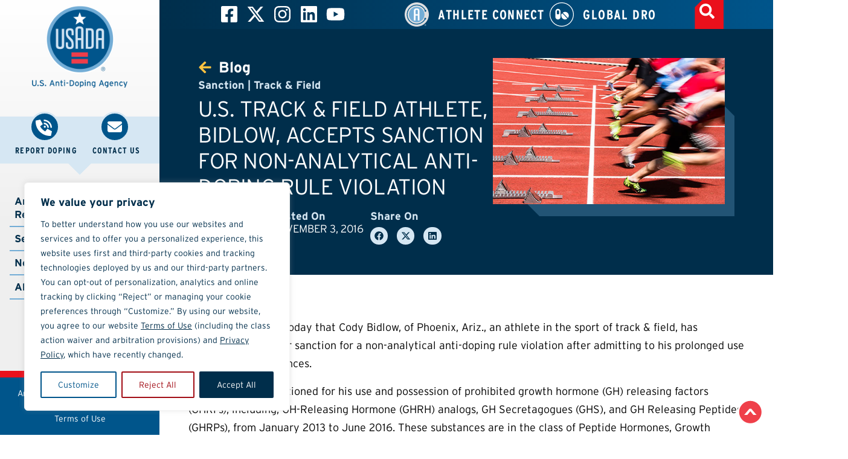

--- FILE ---
content_type: text/html; charset=UTF-8
request_url: https://www.usada.org/sanction/cody-bidlow-accepts-sanction/
body_size: 62171
content:

<!doctype html>
<html lang="en-US" prefix="og: https://ogp.me/ns#">

<head>
	<style>
		.browser-bar--quick-links .elementor-icon-list-items li {

			min-width: 240px !important;
		}
	</style>

	<meta charset="UTF-8">
<script>
var gform;gform||(document.addEventListener("gform_main_scripts_loaded",function(){gform.scriptsLoaded=!0}),document.addEventListener("gform/theme/scripts_loaded",function(){gform.themeScriptsLoaded=!0}),window.addEventListener("DOMContentLoaded",function(){gform.domLoaded=!0}),gform={domLoaded:!1,scriptsLoaded:!1,themeScriptsLoaded:!1,isFormEditor:()=>"function"==typeof InitializeEditor,callIfLoaded:function(o){return!(!gform.domLoaded||!gform.scriptsLoaded||!gform.themeScriptsLoaded&&!gform.isFormEditor()||(gform.isFormEditor()&&console.warn("The use of gform.initializeOnLoaded() is deprecated in the form editor context and will be removed in Gravity Forms 3.1."),o(),0))},initializeOnLoaded:function(o){gform.callIfLoaded(o)||(document.addEventListener("gform_main_scripts_loaded",()=>{gform.scriptsLoaded=!0,gform.callIfLoaded(o)}),document.addEventListener("gform/theme/scripts_loaded",()=>{gform.themeScriptsLoaded=!0,gform.callIfLoaded(o)}),window.addEventListener("DOMContentLoaded",()=>{gform.domLoaded=!0,gform.callIfLoaded(o)}))},hooks:{action:{},filter:{}},addAction:function(o,r,e,t){gform.addHook("action",o,r,e,t)},addFilter:function(o,r,e,t){gform.addHook("filter",o,r,e,t)},doAction:function(o){gform.doHook("action",o,arguments)},applyFilters:function(o){return gform.doHook("filter",o,arguments)},removeAction:function(o,r){gform.removeHook("action",o,r)},removeFilter:function(o,r,e){gform.removeHook("filter",o,r,e)},addHook:function(o,r,e,t,n){null==gform.hooks[o][r]&&(gform.hooks[o][r]=[]);var d=gform.hooks[o][r];null==n&&(n=r+"_"+d.length),gform.hooks[o][r].push({tag:n,callable:e,priority:t=null==t?10:t})},doHook:function(r,o,e){var t;if(e=Array.prototype.slice.call(e,1),null!=gform.hooks[r][o]&&((o=gform.hooks[r][o]).sort(function(o,r){return o.priority-r.priority}),o.forEach(function(o){"function"!=typeof(t=o.callable)&&(t=window[t]),"action"==r?t.apply(null,e):e[0]=t.apply(null,e)})),"filter"==r)return e[0]},removeHook:function(o,r,t,n){var e;null!=gform.hooks[o][r]&&(e=(e=gform.hooks[o][r]).filter(function(o,r,e){return!!(null!=n&&n!=o.tag||null!=t&&t!=o.priority)}),gform.hooks[o][r]=e)}});
</script>

	<meta name="viewport" content="width=device-width, initial-scale=1">
	<link rel="profile" href="https://gmpg.org/xfn/11">
	
            <script data-no-defer="1" data-ezscrex="false" data-cfasync="false" data-pagespeed-no-defer data-cookieconsent="ignore">
                var ctPublicFunctions = {"_ajax_nonce":"381c8ce07e","_rest_nonce":"cf9686a7c4","_ajax_url":"\/wp-admin\/admin-ajax.php","_rest_url":"https:\/\/www.usada.org\/wp-json\/","data__cookies_type":"native","data__ajax_type":"rest","data__bot_detector_enabled":"0","data__frontend_data_log_enabled":1,"cookiePrefix":"","wprocket_detected":false,"host_url":"www.usada.org","text__ee_click_to_select":"Click to select the whole data","text__ee_original_email":"The complete one is","text__ee_got_it":"Got it","text__ee_blocked":"Blocked","text__ee_cannot_connect":"Cannot connect","text__ee_cannot_decode":"Can not decode email. Unknown reason","text__ee_email_decoder":"CleanTalk email decoder","text__ee_wait_for_decoding":"The magic is on the way!","text__ee_decoding_process":"Please wait a few seconds while we decode the contact data."}
            </script>
        
            <script data-no-defer="1" data-ezscrex="false" data-cfasync="false" data-pagespeed-no-defer data-cookieconsent="ignore">
                var ctPublic = {"_ajax_nonce":"381c8ce07e","settings__forms__check_internal":"0","settings__forms__check_external":"0","settings__forms__force_protection":"0","settings__forms__search_test":"0","settings__forms__wc_add_to_cart":"0","settings__data__bot_detector_enabled":"0","settings__sfw__anti_crawler":0,"blog_home":"https:\/\/www.usada.org\/","pixel__setting":"0","pixel__enabled":false,"pixel__url":null,"data__email_check_before_post":"1","data__email_check_exist_post":"1","data__cookies_type":"native","data__key_is_ok":true,"data__visible_fields_required":true,"wl_brandname":"Anti-Spam by CleanTalk","wl_brandname_short":"CleanTalk","ct_checkjs_key":2138591638,"emailEncoderPassKey":"1104e43efe477bf788184512ba576777","bot_detector_forms_excluded":"W10=","advancedCacheExists":false,"varnishCacheExists":false,"wc_ajax_add_to_cart":true}
            </script>
        
<!-- Search Engine Optimization by Rank Math - https://rankmath.com/ -->
<title>Cody Bidlow Accepts Sanction for Non-Analytical ADRV | USADA</title>
<meta name="description" content="Cody Bidlow, of Phoenix, Ariz., an athlete in the sport of track &amp; field, has accepted a four-year sanction for a non-analytical anti-doping rule violation."/>
<meta name="robots" content="follow, index, max-snippet:-1, max-video-preview:-1, max-image-preview:large"/>
<link rel="canonical" href="https://www.usada.org/sanction/cody-bidlow-accepts-sanction/" />
<meta property="og:locale" content="en_US" />
<meta property="og:type" content="article" />
<meta property="og:title" content="Cody Bidlow Accepts Sanction for Non-Analytical ADRV | USADA" />
<meta property="og:description" content="Cody Bidlow, of Phoenix, Ariz., an athlete in the sport of track &amp; field, has accepted a four-year sanction for a non-analytical anti-doping rule violation." />
<meta property="og:url" content="https://www.usada.org/sanction/cody-bidlow-accepts-sanction/" />
<meta property="og:site_name" content="NPC Hello" />
<meta property="article:section" content="Sanction" />
<meta property="og:image" content="https://www.usada.org/wp-content/uploads/track_and_field_post3.jpg" />
<meta property="og:image:secure_url" content="https://www.usada.org/wp-content/uploads/track_and_field_post3.jpg" />
<meta property="og:image:width" content="500" />
<meta property="og:image:height" content="315" />
<meta property="og:image:alt" content="track and field athletes immediately after leaving the start line in a race" />
<meta property="og:image:type" content="image/jpeg" />
<meta property="article:published_time" content="2016-11-03T14:53:24-06:00" />
<meta name="twitter:card" content="summary_large_image" />
<meta name="twitter:title" content="Cody Bidlow Accepts Sanction for Non-Analytical ADRV | USADA" />
<meta name="twitter:description" content="Cody Bidlow, of Phoenix, Ariz., an athlete in the sport of track &amp; field, has accepted a four-year sanction for a non-analytical anti-doping rule violation." />
<meta name="twitter:image" content="https://www.usada.org/wp-content/uploads/track_and_field_post3.jpg" />
<meta name="twitter:label1" content="Written by" />
<meta name="twitter:data1" content="Hailey Horwath" />
<meta name="twitter:label2" content="Time to read" />
<meta name="twitter:data2" content="2 minutes" />
<script type="application/ld+json" class="rank-math-schema">{"@context":"https://schema.org","@graph":[{"@type":"Organization","@id":"https://www.usada.org/#organization","name":"NPC Hello","url":"https://www.usada.org","logo":{"@type":"ImageObject","@id":"https://www.usada.org/#logo","url":"https://www.usada.org/wp-content/uploads/New-USADA-Logo.White-Outline.Final_-150x150.png","contentUrl":"https://www.usada.org/wp-content/uploads/New-USADA-Logo.White-Outline.Final_-150x150.png","caption":"NPC Hello","inLanguage":"en-US"}},{"@type":"WebSite","@id":"https://www.usada.org/#website","url":"https://www.usada.org","name":"NPC Hello","publisher":{"@id":"https://www.usada.org/#organization"},"inLanguage":"en-US"},{"@type":"ImageObject","@id":"https://www.usada.org/wp-content/uploads/track_and_field_post3.jpg","url":"https://www.usada.org/wp-content/uploads/track_and_field_post3.jpg","width":"500","height":"315","caption":"track and field athletes immediately after leaving the start line in a race","inLanguage":"en-US"},{"@type":"BreadcrumbList","@id":"https://www.usada.org/sanction/cody-bidlow-accepts-sanction/#breadcrumb","itemListElement":[{"@type":"ListItem","position":"1","item":{"@id":"https://www.usada.org","name":"Home"}},{"@type":"ListItem","position":"2","item":{"@id":"https://www.usada.org/sanction/cody-bidlow-accepts-sanction/","name":"U.S. Track &#038; Field Athlete, Bidlow, Accepts Sanction for Non-Analytical Anti-Doping Rule Violation"}}]},{"@type":"WebPage","@id":"https://www.usada.org/sanction/cody-bidlow-accepts-sanction/#webpage","url":"https://www.usada.org/sanction/cody-bidlow-accepts-sanction/","name":"Cody Bidlow Accepts Sanction for Non-Analytical ADRV | USADA","datePublished":"2016-11-03T14:53:24-06:00","dateModified":"2016-11-03T14:53:24-06:00","isPartOf":{"@id":"https://www.usada.org/#website"},"primaryImageOfPage":{"@id":"https://www.usada.org/wp-content/uploads/track_and_field_post3.jpg"},"inLanguage":"en-US","breadcrumb":{"@id":"https://www.usada.org/sanction/cody-bidlow-accepts-sanction/#breadcrumb"}},{"@type":"Person","@id":"https://www.usada.org/sanction/cody-bidlow-accepts-sanction/#author","name":"Hailey Horwath","image":{"@type":"ImageObject","@id":"https://secure.gravatar.com/avatar/1bf82efcc269129371664bf4d7dc3caad7120b712f4e7860b3eab7786300cd43?s=96&amp;d=mm&amp;r=g","url":"https://secure.gravatar.com/avatar/1bf82efcc269129371664bf4d7dc3caad7120b712f4e7860b3eab7786300cd43?s=96&amp;d=mm&amp;r=g","caption":"Hailey Horwath","inLanguage":"en-US"},"worksFor":{"@id":"https://www.usada.org/#organization"}},{"@type":"BlogPosting","headline":"Cody Bidlow Accepts Sanction for Non-Analytical ADRV | USADA","keywords":"cody bidlow doping sanction","datePublished":"2016-11-03T14:53:24-06:00","dateModified":"2016-11-03T14:53:24-06:00","author":{"@id":"https://www.usada.org/sanction/cody-bidlow-accepts-sanction/#author","name":"Hailey Horwath"},"publisher":{"@id":"https://www.usada.org/#organization"},"description":"Cody Bidlow, of Phoenix, Ariz., an athlete in the sport of track &amp; field, has accepted a four-year sanction for a non-analytical anti-doping rule violation.","name":"Cody Bidlow Accepts Sanction for Non-Analytical ADRV | USADA","@id":"https://www.usada.org/sanction/cody-bidlow-accepts-sanction/#richSnippet","isPartOf":{"@id":"https://www.usada.org/sanction/cody-bidlow-accepts-sanction/#webpage"},"image":{"@id":"https://www.usada.org/wp-content/uploads/track_and_field_post3.jpg"},"inLanguage":"en-US","mainEntityOfPage":{"@id":"https://www.usada.org/sanction/cody-bidlow-accepts-sanction/#webpage"}}]}</script>
<!-- /Rank Math WordPress SEO plugin -->

<link rel="alternate" type="application/rss+xml" title="U.S. Anti-Doping Agency &raquo; Feed" href="https://www.usada.org/feed/" />
<link rel="alternate" type="application/rss+xml" title="U.S. Anti-Doping Agency &raquo; Comments Feed" href="https://www.usada.org/comments/feed/" />
<link rel="alternate" title="oEmbed (JSON)" type="application/json+oembed" href="https://www.usada.org/wp-json/oembed/1.0/embed?url=https%3A%2F%2Fwww.usada.org%2Fsanction%2Fcody-bidlow-accepts-sanction%2F" />
<link rel="alternate" title="oEmbed (XML)" type="text/xml+oembed" href="https://www.usada.org/wp-json/oembed/1.0/embed?url=https%3A%2F%2Fwww.usada.org%2Fsanction%2Fcody-bidlow-accepts-sanction%2F&#038;format=xml" />
<style id="yabe_webfont-cache-css">
/*
! Yabe Webfont v1.0.90 | 2025-11-16 15:48:43
*/

@font-face {font-family: 'interstate';font-style: normal;font-weight: 200;font-stretch: 100%;font-display: swap;src: url('/wp-content/uploads/yabe-webfont/fonts/300-Interstate-extra-light.otf') format("opentype");}@font-face {font-family: 'interstate';font-style: italic;font-weight: 200;font-stretch: 100%;font-display: swap;src: url('/wp-content/uploads/yabe-webfont/fonts/300-Interstate-extra-light-italic.otf') format("opentype");}@font-face {font-family: 'interstate';font-style: normal;font-weight: 300;font-stretch: 100%;font-display: swap;src: url('/wp-content/uploads/yabe-webfont/fonts/400-Interstate-light.otf') format("opentype");}@font-face {font-family: 'interstate';font-style: italic;font-weight: 300;font-stretch: 100%;font-display: swap;src: url('/wp-content/uploads/yabe-webfont/fonts/400-Interstate-light-italic.otf') format("opentype");}@font-face {font-family: 'interstate';font-style: normal;font-weight: 400;font-stretch: 100%;font-display: swap;src: url('/wp-content/uploads/yabe-webfont/fonts/400-Interstate-light.otf') format("opentype");}@font-face {font-family: 'interstate';font-style: italic;font-weight: 400;font-stretch: 100%;font-display: swap;src: url('/wp-content/uploads/yabe-webfont/fonts/400-Interstate-light-italic.otf') format("opentype");}@font-face {font-family: 'interstate';font-style: normal;font-weight: 700;font-stretch: 100%;font-display: swap;src: url('/wp-content/uploads/yabe-webfont/fonts/700-Interstate-bold.otf') format("opentype");}@font-face {font-family: 'interstate';font-style: italic;font-weight: 700;font-stretch: 100%;font-display: swap;src: url('/wp-content/uploads/yabe-webfont/fonts/700-Interstate-bold-italic.otf') format("opentype");}@font-face {font-family: 'interstate';font-style: normal;font-weight: 800;font-stretch: 100%;font-display: swap;src: url('/wp-content/uploads/yabe-webfont/fonts/800-Interstate-black.otf') format("opentype");}@font-face {font-family: 'interstate';font-style: italic;font-weight: 800;font-stretch: 100%;font-display: swap;src: url('/wp-content/uploads/yabe-webfont/fonts/800-Interstate-black-italic.otf') format("opentype");}@font-face {font-family: 'interstate-condensed';font-style: normal;font-weight: 200;font-stretch: 100%;font-display: swap;src: url('/wp-content/uploads/yabe-webfont/fonts/300-interstate-cond-extra-light.otf') format("opentype");}@font-face {font-family: 'interstate-condensed';font-style: normal;font-weight: 300;font-stretch: 100%;font-display: swap;src: url('/wp-content/uploads/yabe-webfont/fonts/400-interstate-cond-light.otf') format("opentype");}@font-face {font-family: 'interstate-condensed';font-style: italic;font-weight: 300;font-stretch: 100%;font-display: swap;src: url('/wp-content/uploads/yabe-webfont/fonts/400-interstate-cond-light-italic.otf') format("opentype");}@font-face {font-family: 'interstate-condensed';font-style: normal;font-weight: 400;font-stretch: 100%;font-display: swap;src: url('/wp-content/uploads/yabe-webfont/fonts/500-interstate-cond-regular.otf') format("opentype");}@font-face {font-family: 'interstate-condensed';font-style: italic;font-weight: 400;font-stretch: 100%;font-display: swap;src: url('/wp-content/uploads/yabe-webfont/fonts/500-interstate-cond-regular-italic.otf') format("opentype");}@font-face {font-family: 'interstate-condensed';font-style: normal;font-weight: 700;font-stretch: 100%;font-display: swap;src: url('/wp-content/uploads/yabe-webfont/fonts/700-interstate-cond-bold.otf') format("opentype");}@font-face {font-family: 'interstate-condensed';font-style: italic;font-weight: 700;font-stretch: 100%;font-display: swap;src: url('/wp-content/uploads/yabe-webfont/fonts/700-interstate-cond-bold-italic.otf') format("opentype");}@font-face {font-family: 'interstate-compressed';font-style: normal;font-weight: 700;font-stretch: 100%;font-display: swap;src: url('/wp-content/uploads/yabe-webfont/fonts/700-interstate-compressed-bold.otf') format("opentype");}@font-face {font-family: 'interstate-compressed';font-style: normal;font-weight: 400;font-stretch: 100%;font-display: swap;src: url('/wp-content/uploads/yabe-webfont/fonts/500-interstate-compressed-regular.otf') format("opentype");}@font-face {font-family: 'interstate-compressed';font-style: normal;font-weight: 300;font-stretch: 100%;font-display: swap;src: url('/wp-content/uploads/yabe-webfont/fonts/400-interstate-compressed-light.otf') format("opentype");}:root {--ywf--family-interstate: 'interstate';--ywf--family-interstate-condensed: 'interstate-condensed';--ywf--family-interstate-compressed: 'interstate-compressed';}.has-interstate-font-family {font-family: var(--ywf--family-interstate) !important;}.has-interstate-condensed-font-family {font-family: var(--ywf--family-interstate-condensed) !important;}.has-interstate-compressed-font-family {font-family: var(--ywf--family-interstate-compressed) !important;}.wp-block, .editor-styles-wrapper { } 
</style><style id='wp-img-auto-sizes-contain-inline-css'>
img:is([sizes=auto i],[sizes^="auto," i]){contain-intrinsic-size:3000px 1500px}
/*# sourceURL=wp-img-auto-sizes-contain-inline-css */
</style>
<style id='wp-emoji-styles-inline-css'>

	img.wp-smiley, img.emoji {
		display: inline !important;
		border: none !important;
		box-shadow: none !important;
		height: 1em !important;
		width: 1em !important;
		margin: 0 0.07em !important;
		vertical-align: -0.1em !important;
		background: none !important;
		padding: 0 !important;
	}
/*# sourceURL=wp-emoji-styles-inline-css */
</style>
<link rel='stylesheet' id='cleantalk-public-css-css' href='https://www.usada.org/wp-content/plugins/cleantalk-spam-protect/css/cleantalk-public.min.css?ver=6.70.1_1766334031' media='all' />
<link rel='stylesheet' id='cleantalk-email-decoder-css-css' href='https://www.usada.org/wp-content/plugins/cleantalk-spam-protect/css/cleantalk-email-decoder.min.css?ver=6.70.1_1766334031' media='all' />
<link rel='stylesheet' id='my-templates-thumbnails-for-elementor-css' href='https://www.usada.org/wp-content/plugins/my-templates-thumbnails-for-elementor/public/css/my-templates-thumbnails-for-elementor-public.css?ver=1.0.0' media='all' />
<link rel='stylesheet' id='hello-elementor-theme-style-css' href='https://www.usada.org/wp-content/themes/hello-elementor/assets/css/theme.css?ver=3.4.5' media='all' />
<link rel='stylesheet' id='hello-elementor-header-footer-css' href='https://www.usada.org/wp-content/themes/hello-elementor/assets/css/header-footer.css?ver=3.4.5' media='all' />
<link rel='stylesheet' id='elementor-frontend-css' href='https://www.usada.org/wp-content/uploads/elementor/css/custom-frontend.min.css?ver=1769021243' media='all' />
<style id='elementor-frontend-inline-css'>
.elementor-kit-36{--e-global-color-primary:#002E4B;--e-global-color-secondary:#EA101B;--e-global-color-text:#00558B;--e-global-color-accent:#A20E16;--e-global-color-28ac875:#73ADD6;--e-global-color-73e0b6e:#D6E7F3;--e-global-color-927eef4:#F6FBFF;--e-global-color-eabe5bb:#00000000;--e-global-color-f7ed1e9:#FFFFFF;--e-global-color-66db463:#424242;--e-global-color-dc9ad1d:#000000;--e-global-color-5598db8:#F7F7F7;--e-global-color-a61a6a8:#7670B3;--e-global-color-12eeaa4:#95BC45;--e-global-color-fe2f569:#FEC340;--e-global-color-f307d9b:#676769;--e-global-color-224f181:#D8D8D8;--e-global-typography-primary-font-family:"interstate";--e-global-typography-primary-font-weight:700;--e-global-typography-primary-font-style:normal;--e-global-typography-primary-line-height:1.2em;--e-global-typography-secondary-font-family:"interstate";--e-global-typography-secondary-font-weight:300;--e-global-typography-secondary-text-transform:uppercase;--e-global-typography-secondary-font-style:normal;--e-global-typography-secondary-line-height:1.2em;--e-global-typography-secondary-letter-spacing:-0.4px;--e-global-typography-text-font-family:"interstate-condensed";--e-global-typography-text-font-weight:700;--e-global-typography-text-text-transform:uppercase;--e-global-typography-text-line-height:1.2em;--e-global-typography-text-letter-spacing:1.4px;--e-global-typography-accent-font-family:"interstate";--e-global-typography-accent-font-weight:800;--e-global-typography-accent-text-transform:uppercase;--e-global-typography-accent-line-height:1.3em;--e-global-typography-accent-letter-spacing:0.5px;font-family:"interstate", Sans-serif;font-size:18px;font-weight:400;line-height:1.7em;}.elementor-kit-36 a{color:var( --e-global-color-primary );}.elementor-section.elementor-section-boxed > .elementor-container{max-width:1260px;}.e-con{--container-max-width:1260px;--container-default-padding-top:24px;--container-default-padding-right:24px;--container-default-padding-bottom:24px;--container-default-padding-left:24px;}.elementor-widget:not(:last-child){--kit-widget-spacing:var(--gap-4);}.elementor-element{--widgets-spacing:var(--gap-4) var(--gap-6);--widgets-spacing-row:var(--gap-4);--widgets-spacing-column:var(--gap-6);}{}h1.entry-title{display:var(--page-title-display);}.elementor-lightbox{background-color:#FFFFFFDE;--lightbox-ui-color:var( --e-global-color-secondary );--lightbox-ui-color-hover:var( --e-global-color-text );--lightbox-text-color:var( --e-global-color-primary );}@media(max-width:1124px){.elementor-section.elementor-section-boxed > .elementor-container{max-width:1024px;}.e-con{--container-max-width:1024px;}}@media(max-width:620px){.elementor-kit-36{font-size:14px;}.elementor-section.elementor-section-boxed > .elementor-container{max-width:767px;}.e-con{--container-max-width:767px;}}
.elementor-658 .elementor-element.elementor-element-cee98c3{--display:flex;--flex-direction:row;--container-widget-width:initial;--container-widget-height:100%;--container-widget-flex-grow:1;--container-widget-align-self:stretch;--flex-wrap-mobile:wrap;--gap:0px 64px;--row-gap:0px;--column-gap:64px;--overlay-opacity:0.5;}.elementor-658 .elementor-element.elementor-element-cee98c3:not(.elementor-motion-effects-element-type-background), .elementor-658 .elementor-element.elementor-element-cee98c3 > .elementor-motion-effects-container > .elementor-motion-effects-layer{background-color:var( --e-global-color-primary );}.elementor-658 .elementor-element.elementor-element-cee98c3::before, .elementor-658 .elementor-element.elementor-element-cee98c3 > .elementor-background-video-container::before, .elementor-658 .elementor-element.elementor-element-cee98c3 > .e-con-inner > .elementor-background-video-container::before, .elementor-658 .elementor-element.elementor-element-cee98c3 > .elementor-background-slideshow::before, .elementor-658 .elementor-element.elementor-element-cee98c3 > .e-con-inner > .elementor-background-slideshow::before, .elementor-658 .elementor-element.elementor-element-cee98c3 > .elementor-motion-effects-container > .elementor-motion-effects-layer::before{background-color:transparent;--background-overlay:'';background-image:radial-gradient(at top right, var( --e-global-color-28ac875 ) 0%, var( --e-global-color-primary ) 100%);}.elementor-658 .elementor-element.elementor-element-cee98c3.elementor-top-section{padding-bottom:48px;padding-left:64px;}.elementor-658 .elementor-element.elementor-element-cee98c3.elementor-inner-section{padding-bottom:48px;padding-left:64px;}.elementor-658 .elementor-element.elementor-element-cee98c3.e-con{padding-top:48px;padding-bottom:48px;padding-left:64px;padding-right:64px;}.elementor-658 .elementor-element.elementor-element-cee98c3 *{opacity:100%;}.elementor-658 .elementor-element.elementor-element-482f3ac{--display:flex;--flex-direction:column;--container-widget-width:100%;--container-widget-height:initial;--container-widget-flex-grow:0;--container-widget-align-self:initial;--flex-wrap-mobile:wrap;--gap:5px 0px;--row-gap:5px;--column-gap:0px;width:var(--conWidth-50-100-100);}.elementor-658 .elementor-element.elementor-element-482f3ac.elementor-top-section{padding-bottom:0px;padding-left:0px;}.elementor-658 .elementor-element.elementor-element-482f3ac.elementor-inner-section{padding-bottom:0px;padding-left:0px;}.elementor-658 .elementor-element.elementor-element-482f3ac.e-con{padding-top:0px;padding-bottom:0px;padding-left:0px;padding-right:0px;--flex-grow:1;--flex-shrink:0;}.elementor-658 .elementor-element.elementor-element-482f3ac *{opacity:100%;}.elementor-658 .elementor-element.elementor-element-7ea9302{margin:0px 0px calc(var(--kit-widget-spacing, 0px) + -8px) 0px;--e-icon-list-icon-size:23px;--icon-vertical-offset:0px;}.elementor-658 .elementor-element.elementor-element-7ea9302 .elementor-icon-list-icon i{color:#FEC340;transition:color 0.3s;}.elementor-658 .elementor-element.elementor-element-7ea9302 .elementor-icon-list-icon svg{fill:#FEC340;transition:fill 0.3s;}.elementor-658 .elementor-element.elementor-element-7ea9302 .elementor-icon-list-item > .elementor-icon-list-text, .elementor-658 .elementor-element.elementor-element-7ea9302 .elementor-icon-list-item > a{font-size:25px;}.elementor-658 .elementor-element.elementor-element-7ea9302 .elementor-icon-list-text{color:var( --e-global-color-f7ed1e9 );transition:color 0.3s;}.elementor-658 .elementor-element.elementor-element-7ea9302 .elementor-icon-list-item:hover .elementor-icon-list-text{color:var( --e-global-color-fe2f569 );}.elementor-658 .elementor-element.elementor-element-a43229e{margin:4px 0px calc(var(--kit-widget-spacing, 0px) + 0px) 0px;}.elementor-658 .elementor-element.elementor-element-a43229e .elementor-icon-list-icon i{color:var( --e-global-color-secondary );font-size:13px;}.elementor-658 .elementor-element.elementor-element-a43229e .elementor-icon-list-icon svg{fill:var( --e-global-color-secondary );--e-icon-list-icon-size:13px;}.elementor-658 .elementor-element.elementor-element-a43229e .elementor-icon-list-icon{width:13px;}.elementor-658 .elementor-element.elementor-element-a43229e .elementor-icon-list-text, .elementor-658 .elementor-element.elementor-element-a43229e .elementor-icon-list-text a{color:var( --e-global-color-73e0b6e );}.elementor-658 .elementor-element.elementor-element-a43229e .elementor-icon-list-item{font-family:var( --e-global-typography-primary-font-family ), Sans-serif;font-weight:var( --e-global-typography-primary-font-weight );font-style:var( --e-global-typography-primary-font-style );line-height:var( --e-global-typography-primary-line-height );}.elementor-658 .elementor-element.elementor-element-deda898{min-height:0px;opacity:100%;}.elementor-658 .elementor-element.elementor-element-deda898 .elementor-heading-title{color:var( --e-global-color-f7ed1e9 );}.elementor-658 .elementor-element.elementor-element-ab0709a{--display:flex;--flex-direction:row;--container-widget-width:initial;--container-widget-height:100%;--container-widget-flex-grow:1;--container-widget-align-self:stretch;--flex-wrap-mobile:wrap;--justify-content:flex-start;}.elementor-658 .elementor-element.elementor-element-ab0709a.elementor-top-section{padding-bottom:0px;padding-left:0px;}.elementor-658 .elementor-element.elementor-element-ab0709a.elementor-inner-section{padding-bottom:0px;padding-left:0px;}.elementor-658 .elementor-element.elementor-element-ab0709a.e-con{padding-top:0px;padding-bottom:0px;padding-left:0px;padding-right:0px;}.elementor-658 .elementor-element.elementor-element-ab0709a *{opacity:100%;}.elementor-658 .elementor-element.elementor-element-19267ad{--display:flex;--flex-direction:column;--container-widget-width:100%;--container-widget-height:initial;--container-widget-flex-grow:0;--container-widget-align-self:initial;--flex-wrap-mobile:wrap;--gap:8px 0px;--row-gap:8px;--column-gap:0px;width:var(--conWidth-30-25-50);}.elementor-658 .elementor-element.elementor-element-19267ad.elementor-top-section{padding-bottom:48px;padding-left:0px;}.elementor-658 .elementor-element.elementor-element-19267ad.elementor-inner-section{padding-bottom:48px;padding-left:0px;}.elementor-658 .elementor-element.elementor-element-19267ad.e-con{padding-top:48px;padding-bottom:48px;padding-left:0px;padding-right:0px;--flex-grow:0;--flex-shrink:1;}.elementor-658 .elementor-element.elementor-element-19267ad *{opacity:100%;}.elementor-658 .elementor-element.elementor-element-34678e4{min-height:0px;opacity:100%;}.elementor-658 .elementor-element.elementor-element-34678e4 .elementor-heading-title{color:var( --e-global-color-73e0b6e );}.elementor-658 .elementor-element.elementor-element-69fe976.elementor-element{--align-self:flex-start;}.elementor-658 .elementor-element.elementor-element-69fe976{width:var(--conWidth-100-100-100);opacity:100%;}.elementor-658 .elementor-element.elementor-element-69fe976 .elementor-image-box-wrapper{text-align:start;}.elementor-658 .elementor-element.elementor-element-69fe976.elementor-position-right .elementor-image-box-img{margin-left:10px;}.elementor-658 .elementor-element.elementor-element-69fe976.elementor-position-left .elementor-image-box-img{margin-right:10px;}.elementor-658 .elementor-element.elementor-element-69fe976.elementor-position-top .elementor-image-box-img{margin-bottom:10px;}.elementor-658 .elementor-element.elementor-element-69fe976 .elementor-image-box-wrapper .elementor-image-box-img{width:34px;}.elementor-658 .elementor-element.elementor-element-69fe976 .elementor-image-box-img img{transition-duration:0.3s;}.elementor-658 .elementor-element.elementor-element-69fe976 .elementor-image-box-title{font-family:"interstate", Sans-serif;font-size:18px;font-weight:300;text-transform:uppercase;font-style:normal;line-height:1.2em;letter-spacing:-0.4px;color:var( --e-global-color-f7ed1e9 );}.elementor-658 .elementor-element.elementor-element-69fe976:has(:hover) .elementor-image-box-title,
					 .elementor-658 .elementor-element.elementor-element-69fe976:has(:focus) .elementor-image-box-title{color:var( --e-global-color-fe2f569 );}.elementor-658 .elementor-element.elementor-element-c60ec37{--display:flex;--flex-direction:column;--container-widget-width:100%;--container-widget-height:initial;--container-widget-flex-grow:0;--container-widget-align-self:initial;--flex-wrap-mobile:wrap;--gap:8px 0px;--row-gap:8px;--column-gap:0px;width:var(--conWidth-40-25-50);}.elementor-658 .elementor-element.elementor-element-c60ec37.elementor-top-section{padding-bottom:48px;padding-left:0px;}.elementor-658 .elementor-element.elementor-element-c60ec37.elementor-inner-section{padding-bottom:48px;padding-left:0px;}.elementor-658 .elementor-element.elementor-element-c60ec37.e-con{padding-top:48px;padding-bottom:48px;padding-left:0px;padding-right:0px;--flex-grow:0;--flex-shrink:1;}.elementor-658 .elementor-element.elementor-element-c60ec37 *{opacity:100%;}.elementor-658 .elementor-element.elementor-element-29fb9c7{min-height:0px;opacity:100%;}.elementor-658 .elementor-element.elementor-element-29fb9c7 .elementor-heading-title{color:var( --e-global-color-73e0b6e );}.elementor-658 .elementor-element.elementor-element-0e1c11c.elementor-element{--align-self:flex-start;}.elementor-658 .elementor-element.elementor-element-0e1c11c{width:var(--conWidth-100-100-100);opacity:100%;}.elementor-658 .elementor-element.elementor-element-0e1c11c .elementor-image-box-wrapper{text-align:start;}.elementor-658 .elementor-element.elementor-element-0e1c11c .elementor-image-box-title{font-family:"interstate", Sans-serif;font-size:18px;font-weight:300;text-transform:uppercase;font-style:normal;line-height:1.2em;letter-spacing:-0.4px;color:var( --e-global-color-f7ed1e9 );}.elementor-658 .elementor-element.elementor-element-0e1c11c:has(:hover) .elementor-image-box-title,
					 .elementor-658 .elementor-element.elementor-element-0e1c11c:has(:focus) .elementor-image-box-title{color:var( --e-global-color-fe2f569 );}.elementor-658 .elementor-element.elementor-element-92fe59f{--display:flex;--flex-direction:column;--container-widget-width:100%;--container-widget-height:initial;--container-widget-flex-grow:0;--container-widget-align-self:initial;--flex-wrap-mobile:wrap;--gap:0px 0px;--row-gap:0px;--column-gap:0px;width:var(--conWidth-50-40-50);}.elementor-658 .elementor-element.elementor-element-92fe59f.elementor-top-section{padding-bottom:48px;padding-left:0px;}.elementor-658 .elementor-element.elementor-element-92fe59f.elementor-inner-section{padding-bottom:48px;padding-left:0px;}.elementor-658 .elementor-element.elementor-element-92fe59f.e-con{padding-top:48px;padding-bottom:48px;padding-left:0px;padding-right:0px;--flex-grow:0;--flex-shrink:1;}.elementor-658 .elementor-element.elementor-element-92fe59f *{opacity:100%;}.elementor-658 .elementor-element.elementor-element-859e6d1{min-height:0px;opacity:100%;}.elementor-658 .elementor-element.elementor-element-859e6d1 .elementor-heading-title{color:var( --e-global-color-73e0b6e );}.elementor-658 .elementor-element.elementor-element-2d0560b{margin:8px 0px calc(var(--kit-widget-spacing, 0px) + 0px) 0px;--alignment:left;--grid-side-margin:10px;--grid-column-gap:10px;--grid-row-gap:10px;--grid-bottom-margin:10px;--e-share-buttons-primary-color:var( --e-global-color-73e0b6e );--e-share-buttons-secondary-color:var( --e-global-color-primary );}.elementor-658 .elementor-element.elementor-element-2d0560b.elementor-element{--align-self:flex-start;}.elementor-658 .elementor-element.elementor-element-2d0560b .elementor-share-btn{font-size:calc(0.65px * 10);}.elementor-658 .elementor-element.elementor-element-2d0560b .elementor-share-btn__icon{--e-share-buttons-icon-size:2.4em;}.elementor-658 .elementor-element.elementor-element-3726f7d.elementor-element{--align-self:flex-start;--flex-grow:1;--flex-shrink:0;}.elementor-658 .elementor-element.elementor-element-3726f7d{width:var(--conWidth-40-80-100);opacity:100%;}.elementor-658 .elementor-element.elementor-element-5662359{--display:flex;--flex-direction:column;--container-widget-width:100%;--container-widget-height:initial;--container-widget-flex-grow:0;--container-widget-align-self:initial;--flex-wrap-mobile:wrap;}.elementor-658 .elementor-element.elementor-element-5662359.elementor-top-section{padding-bottom:72px;padding-left:48px;}.elementor-658 .elementor-element.elementor-element-5662359.elementor-inner-section{padding-bottom:72px;padding-left:48px;}.elementor-658 .elementor-element.elementor-element-5662359.e-con{padding-top:72px;padding-bottom:72px;padding-left:48px;padding-right:48px;}.elementor-658 .elementor-element.elementor-element-5662359 *{opacity:100%;}.elementor-658 .elementor-element.elementor-element-bbdb233{--display:flex;--flex-direction:column;--container-widget-width:100%;--container-widget-height:initial;--container-widget-flex-grow:0;--container-widget-align-self:initial;--flex-wrap-mobile:wrap;--padding-top:0px;--padding-bottom:0px;--padding-left:0px;--padding-right:0px;}.elementor-658 .elementor-element.elementor-element-bbdb233.elementor-top-section{padding-bottom:48px;padding-left:48px;}.elementor-658 .elementor-element.elementor-element-bbdb233.elementor-inner-section{padding-bottom:48px;padding-left:48px;}.elementor-658 .elementor-element.elementor-element-bbdb233.e-con{padding-top:48px;padding-bottom:48px;padding-left:48px;padding-right:48px;}.elementor-658 .elementor-element.elementor-element-bbdb233 *{opacity:100%;}.elementor-658 .elementor-element.elementor-element-646aecce{--display:flex;--flex-direction:column;--container-widget-width:100%;--container-widget-height:initial;--container-widget-flex-grow:0;--container-widget-align-self:initial;--flex-wrap-mobile:wrap;}.elementor-658 .elementor-element.elementor-element-646aecce.elementor-top-section{padding-bottom:0px;padding-left:48px;}.elementor-658 .elementor-element.elementor-element-646aecce.elementor-inner-section{padding-bottom:0px;padding-left:48px;}.elementor-658 .elementor-element.elementor-element-646aecce.e-con{padding-top:0px;padding-bottom:0px;padding-left:48px;padding-right:48px;}.elementor-658 .elementor-element.elementor-element-646aecce *{opacity:100%;}.elementor-658 .elementor-element.elementor-element-58785583{--display:flex;--flex-direction:column;--container-widget-width:100%;--container-widget-height:initial;--container-widget-flex-grow:0;--container-widget-align-self:initial;--flex-wrap-mobile:wrap;border-style:solid;--border-style:solid;border-width:0px 3px 0px 0px;--border-top-width:0px;--border-right-width:3px;--border-bottom-width:0px;--border-left-width:0px;border-color:var( --e-global-color-secondary );--border-color:var( --e-global-color-secondary );--margin-top:64px;--margin-bottom:0px;--margin-left:0px;--margin-right:0px;}.elementor-658 .elementor-element.elementor-element-58785583.elementor-top-section{padding-bottom:0px;padding-left:0px;}.elementor-658 .elementor-element.elementor-element-58785583.elementor-inner-section{padding-bottom:0px;padding-left:0px;}.elementor-658 .elementor-element.elementor-element-58785583.e-con{padding-top:0px;padding-bottom:0px;padding-left:0px;padding-right:0px;}.elementor-658 .elementor-element.elementor-element-58785583 *{opacity:100%;}.elementor-658 .elementor-element.elementor-element-7ad18a28{--display:flex;--flex-direction:row;--container-widget-width:initial;--container-widget-height:100%;--container-widget-flex-grow:1;--container-widget-align-self:stretch;--flex-wrap-mobile:wrap;border-style:none;--border-style:none;--margin-top:-15px;--margin-bottom:0px;--margin-left:0px;--margin-right:0px;}.elementor-658 .elementor-element.elementor-element-7ad18a28.elementor-top-section{padding-bottom:0px;padding-left:0px;}.elementor-658 .elementor-element.elementor-element-7ad18a28.elementor-inner-section{padding-bottom:0px;padding-left:0px;}.elementor-658 .elementor-element.elementor-element-7ad18a28.e-con{padding-top:0px;padding-bottom:0px;padding-left:0px;padding-right:0px;}.elementor-658 .elementor-element.elementor-element-7ad18a28 *{opacity:100%;}.elementor-658 .elementor-element.elementor-element-5284d837{width:var(--conWidth-30-40-100);min-height:0px;opacity:100%;}.elementor-658 .elementor-element.elementor-element-5284d837 .elementor-heading-title{color:var( --e-global-color-text );}.elementor-658 .elementor-element.elementor-element-1dc1ad41{--divider-border-style:solid;--divider-color:var( --e-global-color-secondary );--divider-border-width:3.3px;width:var( --container-widget-width, 60% );max-width:60%;--container-widget-width:60%;--container-widget-flex-grow:0;}.elementor-658 .elementor-element.elementor-element-1dc1ad41.elementor-element{--flex-grow:1;--flex-shrink:0;}.elementor-658 .elementor-element.elementor-element-1dc1ad41 .elementor-divider-separator{width:100%;}.elementor-658 .elementor-element.elementor-element-1dc1ad41 .elementor-divider{padding-block-start:15px;padding-block-end:15px;}.elementor-658 .elementor-element.elementor-element-1ddd8ded{--swiper-slides-to-display:3;--swiper-slides-gap:32px;width:var( --container-widget-width, calc(100% - 32px) );max-width:calc(100% - 32px);margin:0px 0px calc(var(--kit-widget-spacing, 0px) + 128px) 0px;--container-widget-width:calc(100% - 32px);--container-widget-flex-grow:0;--arrow-prev-left-align:0%;--arrow-prev-translate-x:0px;--arrow-prev-left-position:-80px;--arrow-prev-top-align:50%;--arrow-prev-translate-y:-50%;--arrow-prev-top-position:0px;--arrow-next-right-align:0%;--arrow-next-translate-x:0%;--arrow-next-right-position:-80px;--arrow-next-top-align:50%;--arrow-next-translate-y:-50%;--arrow-next-top-position:0px;--arrow-size:0px;}.elementor-658 .elementor-element.elementor-element-1ddd8ded :is(.elementor-swiper-button-prev, .elementor-swiper-button-next) {background-color:var( --e-global-color-secondary );border-radius:200px 200px 200px 200px;}.elementor-658 .elementor-element.elementor-element-1ddd8ded :is(.elementor-swiper-button-prev:hover, .elementor-swiper-button-next:hover) {background-color:var( --e-global-color-text );}.elementor-658 .elementor-element.elementor-element-1ddd8ded .swiper-slide > .elementor-element{height:100%;}@media(max-width:1124px){.elementor-658 .elementor-element.elementor-element-cee98c3{--flex-direction:column-reverse;--container-widget-width:100%;--container-widget-height:initial;--container-widget-flex-grow:0;--container-widget-align-self:initial;--flex-wrap-mobile:wrap;--gap:32px 0px;--row-gap:32px;--column-gap:0px;}.elementor-658 .elementor-element.elementor-element-cee98c3.elementor-top-section{padding-bottom:64px;padding-left:24px;}.elementor-658 .elementor-element.elementor-element-cee98c3.elementor-inner-section{padding-bottom:64px;padding-left:24px;}.elementor-658 .elementor-element.elementor-element-cee98c3.e-con{padding-top:64px;padding-bottom:64px;padding-left:24px;padding-right:24px;}.elementor-658 .elementor-element.elementor-element-482f3ac.elementor-top-section{padding-bottom:0px;padding-left:0px;}.elementor-658 .elementor-element.elementor-element-482f3ac.elementor-inner-section{padding-bottom:0px;padding-left:0px;}.elementor-658 .elementor-element.elementor-element-482f3ac.e-con{padding-top:0px;padding-bottom:0px;padding-left:0px;padding-right:0px;}.elementor-658 .elementor-element.elementor-element-a43229e .elementor-icon-list-item{line-height:var( --e-global-typography-primary-line-height );}.elementor-658 .elementor-element.elementor-element-ab0709a.elementor-top-section{padding-bottom:0px;padding-left:0px;}.elementor-658 .elementor-element.elementor-element-ab0709a.elementor-inner-section{padding-bottom:0px;padding-left:0px;}.elementor-658 .elementor-element.elementor-element-ab0709a.e-con{padding-top:0px;padding-bottom:0px;padding-left:0px;padding-right:0px;}.elementor-658 .elementor-element.elementor-element-19267ad.elementor-top-section{padding-bottom:32px;padding-left:0px;}.elementor-658 .elementor-element.elementor-element-19267ad.elementor-inner-section{padding-bottom:32px;padding-left:0px;}.elementor-658 .elementor-element.elementor-element-19267ad.e-con{padding-top:32px;padding-bottom:32px;padding-left:0px;padding-right:0px;}.elementor-658 .elementor-element.elementor-element-c60ec37.elementor-top-section{padding-bottom:32px;padding-left:0px;}.elementor-658 .elementor-element.elementor-element-c60ec37.elementor-inner-section{padding-bottom:32px;padding-left:0px;}.elementor-658 .elementor-element.elementor-element-c60ec37.e-con{padding-top:32px;padding-bottom:32px;padding-left:0px;padding-right:0px;}.elementor-658 .elementor-element.elementor-element-92fe59f.elementor-top-section{padding-bottom:32px;padding-left:0px;}.elementor-658 .elementor-element.elementor-element-92fe59f.elementor-inner-section{padding-bottom:32px;padding-left:0px;}.elementor-658 .elementor-element.elementor-element-92fe59f.e-con{padding-top:32px;padding-bottom:32px;padding-left:0px;padding-right:0px;} .elementor-658 .elementor-element.elementor-element-2d0560b{--grid-side-margin:10px;--grid-column-gap:10px;--grid-row-gap:10px;--grid-bottom-margin:10px;}.elementor-658 .elementor-element.elementor-element-3726f7d{margin:0px 0px calc(var(--kit-widget-spacing, 0px) + 0px) 0px;}.elementor-658 .elementor-element.elementor-element-5662359.elementor-top-section{padding-bottom:48px;padding-left:32px;}.elementor-658 .elementor-element.elementor-element-5662359.elementor-inner-section{padding-bottom:48px;padding-left:32px;}.elementor-658 .elementor-element.elementor-element-5662359.e-con{padding-top:48px;padding-bottom:48px;padding-left:32px;padding-right:32px;}.elementor-658 .elementor-element.elementor-element-bbdb233.elementor-top-section{padding-bottom:32px;padding-left:32px;}.elementor-658 .elementor-element.elementor-element-bbdb233.elementor-inner-section{padding-bottom:32px;padding-left:32px;}.elementor-658 .elementor-element.elementor-element-bbdb233.e-con{padding-top:32px;padding-bottom:32px;padding-left:32px;padding-right:32px;}.elementor-658 .elementor-element.elementor-element-646aecce.elementor-top-section{padding-bottom:0px;padding-left:32px;}.elementor-658 .elementor-element.elementor-element-646aecce.elementor-inner-section{padding-bottom:0px;padding-left:32px;}.elementor-658 .elementor-element.elementor-element-646aecce.e-con{padding-top:0px;padding-bottom:0px;padding-left:32px;padding-right:32px;}.elementor-658 .elementor-element.elementor-element-58785583.elementor-top-section{padding-bottom:0px;padding-left:0px;}.elementor-658 .elementor-element.elementor-element-58785583.elementor-inner-section{padding-bottom:0px;padding-left:0px;}.elementor-658 .elementor-element.elementor-element-58785583.e-con{padding-top:0px;padding-bottom:0px;padding-left:0px;padding-right:0px;}.elementor-658 .elementor-element.elementor-element-7ad18a28.elementor-top-section{padding-bottom:0px;padding-left:0px;}.elementor-658 .elementor-element.elementor-element-7ad18a28.elementor-inner-section{padding-bottom:0px;padding-left:0px;}.elementor-658 .elementor-element.elementor-element-7ad18a28.e-con{padding-top:0px;padding-bottom:0px;padding-left:0px;padding-right:0px;}.elementor-658 .elementor-element.elementor-element-1ddd8ded{--swiper-slides-to-display:2;--swiper-slides-gap:32px;}}@media(max-width:620px){.elementor-658 .elementor-element.elementor-element-cee98c3{--gap:16px 0px;--row-gap:16px;--column-gap:0px;}.elementor-658 .elementor-element.elementor-element-cee98c3.elementor-top-section{padding-bottom:32px;padding-left:24px;}.elementor-658 .elementor-element.elementor-element-cee98c3.elementor-inner-section{padding-bottom:32px;padding-left:24px;}.elementor-658 .elementor-element.elementor-element-cee98c3.e-con{padding-top:32px;padding-bottom:32px;padding-left:24px;padding-right:24px;}.elementor-658 .elementor-element.elementor-element-482f3ac.elementor-top-section{padding-bottom:0px;padding-left:0px;}.elementor-658 .elementor-element.elementor-element-482f3ac.elementor-inner-section{padding-bottom:0px;padding-left:0px;}.elementor-658 .elementor-element.elementor-element-482f3ac.e-con{padding-top:0px;padding-bottom:0px;padding-left:0px;padding-right:0px;}.elementor-658 .elementor-element.elementor-element-a43229e .elementor-icon-list-item{line-height:var( --e-global-typography-primary-line-height );}.elementor-658 .elementor-element.elementor-element-deda898 .elementor-heading-title{font-size:24px;}.elementor-658 .elementor-element.elementor-element-ab0709a{--gap:0px 0px;--row-gap:0px;--column-gap:0px;}.elementor-658 .elementor-element.elementor-element-ab0709a.elementor-top-section{padding-bottom:0px;padding-left:0px;}.elementor-658 .elementor-element.elementor-element-ab0709a.elementor-inner-section{padding-bottom:0px;padding-left:0px;}.elementor-658 .elementor-element.elementor-element-ab0709a.e-con{padding-top:0px;padding-bottom:0px;padding-left:0px;padding-right:0px;}.elementor-658 .elementor-element.elementor-element-19267ad.elementor-top-section{padding-bottom:32px;padding-left:0px;}.elementor-658 .elementor-element.elementor-element-19267ad.elementor-inner-section{padding-bottom:32px;padding-left:0px;}.elementor-658 .elementor-element.elementor-element-19267ad.e-con{padding-top:32px;padding-bottom:32px;padding-left:0px;padding-right:0px;}.elementor-658 .elementor-element.elementor-element-69fe976{width:100%;max-width:100%;}.elementor-658 .elementor-element.elementor-element-69fe976 .elementor-image-box-img{margin-bottom:10px;}.elementor-658 .elementor-element.elementor-element-69fe976 .elementor-image-box-wrapper .elementor-image-box-img{width:25px;}.elementor-658 .elementor-element.elementor-element-c60ec37.elementor-top-section{padding-bottom:32px;padding-left:0px;}.elementor-658 .elementor-element.elementor-element-c60ec37.elementor-inner-section{padding-bottom:32px;padding-left:0px;}.elementor-658 .elementor-element.elementor-element-c60ec37.e-con{padding-top:32px;padding-bottom:32px;padding-left:0px;padding-right:0px;}.elementor-658 .elementor-element.elementor-element-0e1c11c{width:100%;max-width:100%;}.elementor-658 .elementor-element.elementor-element-92fe59f.elementor-top-section{padding-bottom:32px;padding-left:0px;}.elementor-658 .elementor-element.elementor-element-92fe59f.elementor-inner-section{padding-bottom:32px;padding-left:0px;}.elementor-658 .elementor-element.elementor-element-92fe59f.e-con{padding-top:32px;padding-bottom:32px;padding-left:0px;padding-right:0px;} .elementor-658 .elementor-element.elementor-element-2d0560b{--grid-side-margin:10px;--grid-column-gap:10px;--grid-row-gap:10px;--grid-bottom-margin:10px;}.elementor-658 .elementor-element.elementor-element-3726f7d{margin:0px 0px calc(var(--kit-widget-spacing, 0px) + 0px) 0px;}.elementor-658 .elementor-element.elementor-element-5662359.elementor-top-section{padding-bottom:32px;padding-left:24px;}.elementor-658 .elementor-element.elementor-element-5662359.elementor-inner-section{padding-bottom:32px;padding-left:24px;}.elementor-658 .elementor-element.elementor-element-5662359.e-con{padding-top:32px;padding-bottom:32px;padding-left:24px;padding-right:24px;}.elementor-658 .elementor-element.elementor-element-bbdb233.elementor-top-section{padding-bottom:32px;padding-left:24px;}.elementor-658 .elementor-element.elementor-element-bbdb233.elementor-inner-section{padding-bottom:32px;padding-left:24px;}.elementor-658 .elementor-element.elementor-element-bbdb233.e-con{padding-top:32px;padding-bottom:32px;padding-left:24px;padding-right:24px;}.elementor-658 .elementor-element.elementor-element-646aecce.elementor-top-section{padding-bottom:0px;padding-left:24px;}.elementor-658 .elementor-element.elementor-element-646aecce.elementor-inner-section{padding-bottom:0px;padding-left:24px;}.elementor-658 .elementor-element.elementor-element-646aecce.e-con{padding-top:0px;padding-bottom:0px;padding-left:24px;padding-right:24px;}.elementor-658 .elementor-element.elementor-element-58785583{--gap:0px 0px;--row-gap:0px;--column-gap:0px;border-width:0px 0px 0px 0px;--border-top-width:0px;--border-right-width:0px;--border-bottom-width:0px;--border-left-width:0px;}.elementor-658 .elementor-element.elementor-element-58785583.elementor-top-section{padding-bottom:0px;padding-left:0px;}.elementor-658 .elementor-element.elementor-element-58785583.elementor-inner-section{padding-bottom:0px;padding-left:0px;}.elementor-658 .elementor-element.elementor-element-58785583.e-con{padding-top:0px;padding-bottom:0px;padding-left:0px;padding-right:0px;}.elementor-658 .elementor-element.elementor-element-7ad18a28{--gap:0px 0px;--row-gap:0px;--column-gap:0px;--margin-top:0px;--margin-bottom:0px;--margin-left:0px;--margin-right:0px;}.elementor-658 .elementor-element.elementor-element-7ad18a28.elementor-top-section{padding-bottom:0px;padding-left:0px;}.elementor-658 .elementor-element.elementor-element-7ad18a28.elementor-inner-section{padding-bottom:0px;padding-left:0px;}.elementor-658 .elementor-element.elementor-element-7ad18a28.e-con{padding-top:0px;padding-bottom:0px;padding-left:0px;padding-right:0px;}.elementor-658 .elementor-element.elementor-element-1ddd8ded{--swiper-slides-to-display:1;--container-widget-width:100%;--container-widget-flex-grow:0;width:var( --container-widget-width, 100% );max-width:100%;--arrow-prev-left-align:100%;--arrow-prev-translate-x:-100%;--arrow-prev-left-position:-48px;--arrow-prev-top-align:0%;--arrow-prev-caption-spacing:0px;--arrow-prev-translate-y:0px;--arrow-prev-top-position:-64px;--arrow-next-right-align:0%;--arrow-next-translate-x:0%;--arrow-next-right-position:0px;--arrow-next-top-align:0%;--arrow-next-caption-spacing:0px;--arrow-next-translate-y:0px;--arrow-next-top-position:-64px;--arrow-size:40px;}}@media(min-width:621px){.elementor-658 .elementor-element.elementor-element-482f3ac{--width:100%;}.elementor-658 .elementor-element.elementor-element-ab0709a{--width:100%;}.elementor-658 .elementor-element.elementor-element-19267ad{--width:100%;}.elementor-658 .elementor-element.elementor-element-c60ec37{--width:100%;}.elementor-658 .elementor-element.elementor-element-92fe59f{--width:100%;}.elementor-658 .elementor-element.elementor-element-bbdb233{--width:100%;}.elementor-658 .elementor-element.elementor-element-58785583{--width:100%;}.elementor-658 .elementor-element.elementor-element-7ad18a28{--width:100%;}}@media(min-width:2000px){.elementor-658 .elementor-element.elementor-element-a43229e .elementor-icon-list-item{line-height:var( --e-global-typography-primary-line-height );}.elementor-658 .elementor-element.elementor-element-1ddd8ded{--swiper-slides-to-display:3;}}/* Start custom CSS for icon-list, class: .elementor-element-7ea9302 */.elementor-658 .elementor-element.elementor-element-7ea9302 svg {
    fill: #FEC340 !important;
}/* End custom CSS */
/* Start custom CSS for post-info, class: .elementor-element-a43229e */.elementor-658 .elementor-element.elementor-element-a43229e a:hover {
    color: #FEC340 !important;
}/* End custom CSS */
.elementor-1971 .elementor-element.elementor-element-2d877b3{--display:flex;--min-height:100dvh;--flex-direction:column;--container-widget-width:100%;--container-widget-height:initial;--container-widget-flex-grow:0;--container-widget-align-self:initial;--flex-wrap-mobile:wrap;--justify-content:flex-start;--gap:0px 0px;--row-gap:0px;--column-gap:0px;--overlay-opacity:1;--z-index:2500;}.elementor-1971 .elementor-element.elementor-element-2d877b3:not(.elementor-motion-effects-element-type-background), .elementor-1971 .elementor-element.elementor-element-2d877b3 > .elementor-motion-effects-container > .elementor-motion-effects-layer{background-color:var( --e-global-color-f7ed1e9 );}.elementor-1971 .elementor-element.elementor-element-2d877b3::before, .elementor-1971 .elementor-element.elementor-element-2d877b3 > .elementor-background-video-container::before, .elementor-1971 .elementor-element.elementor-element-2d877b3 > .e-con-inner > .elementor-background-video-container::before, .elementor-1971 .elementor-element.elementor-element-2d877b3 > .elementor-background-slideshow::before, .elementor-1971 .elementor-element.elementor-element-2d877b3 > .e-con-inner > .elementor-background-slideshow::before, .elementor-1971 .elementor-element.elementor-element-2d877b3 > .elementor-motion-effects-container > .elementor-motion-effects-layer::before{background-image:url("https://www.usada.org/wp-content/uploads/red-triangle.svg");--background-overlay:'';background-position:top right;background-repeat:no-repeat;background-size:54px auto;}.elementor-1971 .elementor-element.elementor-element-2d877b3.elementor-top-section{padding-bottom:24px;padding-left:0px;}.elementor-1971 .elementor-element.elementor-element-2d877b3.elementor-inner-section{padding-bottom:24px;padding-left:0px;}.elementor-1971 .elementor-element.elementor-element-2d877b3.e-con{padding-top:24px;padding-bottom:24px;padding-left:0px;padding-right:0px;}.elementor-1971 .elementor-element.elementor-element-2d877b3 *{opacity:100%;}.elementor-1971 .elementor-element.elementor-element-aa08195{--display:flex;--min-height:100dvh;--flex-direction:column;--container-widget-width:100%;--container-widget-height:initial;--container-widget-flex-grow:0;--container-widget-align-self:initial;--flex-wrap-mobile:wrap;--gap:0px 0px;--row-gap:0px;--column-gap:0px;overflow-x:clip;border-style:none;--border-style:none;box-shadow:9px 0px 4.6px 0px rgba(0, 0, 0, 0.12);}.elementor-1971 .elementor-element.elementor-element-aa08195:not(.elementor-motion-effects-element-type-background), .elementor-1971 .elementor-element.elementor-element-aa08195 > .elementor-motion-effects-container > .elementor-motion-effects-layer{background-color:transparent;background-image:linear-gradient(0deg, #EFEFEF 47%, var( --e-global-color-f7ed1e9 ) 100%);}.elementor-1971 .elementor-element.elementor-element-aa08195.elementor-top-section{padding-bottom:0px;padding-left:0px;}.elementor-1971 .elementor-element.elementor-element-aa08195.elementor-inner-section{padding-bottom:0px;padding-left:0px;}.elementor-1971 .elementor-element.elementor-element-aa08195.e-con{padding-top:0px;padding-bottom:0px;padding-left:0px;padding-right:0px;}.elementor-1971 .elementor-element.elementor-element-aa08195 *{opacity:100%;}.elementor-1971 .elementor-element.elementor-element-566caa4{--display:flex;--flex-direction:column;--container-widget-width:100%;--container-widget-height:initial;--container-widget-flex-grow:0;--container-widget-align-self:initial;--flex-wrap-mobile:wrap;}.elementor-1971 .elementor-element.elementor-element-566caa4.elementor-top-section{padding-bottom:48px;padding-left:0px;}.elementor-1971 .elementor-element.elementor-element-566caa4.elementor-inner-section{padding-bottom:48px;padding-left:0px;}.elementor-1971 .elementor-element.elementor-element-566caa4.e-con{padding-top:48px;padding-bottom:48px;padding-left:0px;padding-right:0px;}.elementor-1971 .elementor-element.elementor-element-566caa4 *{opacity:100%;}.elementor-1971 .elementor-element.elementor-element-45205ed{margin:24px 0px calc(var(--kit-widget-spacing, 0px) + 0px) 0px;opacity:100%;text-align:center;}.elementor-1971 .elementor-element.elementor-element-45205ed img{width:80%;height:50%;object-fit:contain;object-position:center center;}.elementor-1971 .elementor-element.elementor-element-2235fa6{--display:flex;--min-height:12vh;--flex-direction:column;--container-widget-width:100%;--container-widget-height:initial;--container-widget-flex-grow:0;--container-widget-align-self:initial;--flex-wrap-mobile:wrap;--justify-content:flex-end;}.elementor-1971 .elementor-element.elementor-element-2235fa6:not(.elementor-motion-effects-element-type-background), .elementor-1971 .elementor-element.elementor-element-2235fa6 > .elementor-motion-effects-container > .elementor-motion-effects-layer{background-image:url("https://www.usada.org/wp-content/uploads/header-quick-contact-bg.svg");background-position:bottom center;background-repeat:no-repeat;background-size:calc(100% + 8px) auto;}.elementor-1971 .elementor-element.elementor-element-2235fa6.elementor-top-section{padding-bottom:0px;padding-left:16px;}.elementor-1971 .elementor-element.elementor-element-2235fa6.elementor-inner-section{padding-bottom:0px;padding-left:16px;}.elementor-1971 .elementor-element.elementor-element-2235fa6.e-con{padding-top:0px;padding-bottom:0px;padding-left:16px;padding-right:16px;}.elementor-1971 .elementor-element.elementor-element-2235fa6 *{opacity:100%;}.elementor-1971 .elementor-element.elementor-global-86473{margin:0px 0px calc(var(--kit-widget-spacing, 0px) + 16px) 0px;--e-icon-list-icon-size:50px;--icon-vertical-offset:0px;}.elementor-1971 .elementor-element.elementor-global-86473.elementor-element{--align-self:stretch;}.elementor-1971 .elementor-element.elementor-global-86473 .elementor-icon-list-icon i{transition:color 0.3s;}.elementor-1971 .elementor-element.elementor-global-86473 .elementor-icon-list-icon svg{transition:fill 0.3s;}.elementor-1971 .elementor-element.elementor-global-86473 .elementor-icon-list-item > .elementor-icon-list-text, .elementor-1971 .elementor-element.elementor-global-86473 .elementor-icon-list-item > a{font-family:"interstate-condensed", Sans-serif;font-size:14px;font-weight:700;text-transform:uppercase;line-height:1.4em;letter-spacing:1.1px;}.elementor-1971 .elementor-element.elementor-global-86473 .elementor-icon-list-text{transition:color 0.3s;}.elementor-1971 .elementor-element.elementor-global-86474{z-index:30;}.elementor-1971 .elementor-element.elementor-global-86474 .elementor-nav-menu .elementor-item{font-size:0.95em;font-weight:700;line-height:1.3em;}.elementor-1971 .elementor-element.elementor-global-86474 .elementor-nav-menu--main .elementor-item{color:var( --e-global-color-primary );fill:var( --e-global-color-primary );}.elementor-1971 .elementor-element.elementor-global-86474 .elementor-nav-menu--main .elementor-item:hover,
					.elementor-1971 .elementor-element.elementor-global-86474 .elementor-nav-menu--main .elementor-item.elementor-item-active,
					.elementor-1971 .elementor-element.elementor-global-86474 .elementor-nav-menu--main .elementor-item.highlighted,
					.elementor-1971 .elementor-element.elementor-global-86474 .elementor-nav-menu--main .elementor-item:focus{color:var( --e-global-color-text );fill:var( --e-global-color-text );}.elementor-1971 .elementor-element.elementor-global-86474 .elementor-nav-menu--main .elementor-item.elementor-item-active{color:var( --e-global-color-secondary );}.elementor-1971 .elementor-element.elementor-global-86474 .elementor-nav-menu--dropdown a, .elementor-1971 .elementor-element.elementor-global-86474 .elementor-menu-toggle{color:var( --e-global-color-text );fill:var( --e-global-color-text );}.elementor-1971 .elementor-element.elementor-global-86474 .elementor-nav-menu--dropdown a:hover,
					.elementor-1971 .elementor-element.elementor-global-86474 .elementor-nav-menu--dropdown a:focus,
					.elementor-1971 .elementor-element.elementor-global-86474 .elementor-nav-menu--dropdown a.elementor-item-active,
					.elementor-1971 .elementor-element.elementor-global-86474 .elementor-nav-menu--dropdown a.highlighted,
					.elementor-1971 .elementor-element.elementor-global-86474 .elementor-menu-toggle:hover,
					.elementor-1971 .elementor-element.elementor-global-86474 .elementor-menu-toggle:focus{color:var( --e-global-color-secondary );}.elementor-1971 .elementor-element.elementor-global-86474 .elementor-nav-menu--dropdown a:hover,
					.elementor-1971 .elementor-element.elementor-global-86474 .elementor-nav-menu--dropdown a:focus,
					.elementor-1971 .elementor-element.elementor-global-86474 .elementor-nav-menu--dropdown a.elementor-item-active,
					.elementor-1971 .elementor-element.elementor-global-86474 .elementor-nav-menu--dropdown a.highlighted{background-color:var( --e-global-color-eabe5bb );}.elementor-1971 .elementor-element.elementor-global-86474 .elementor-nav-menu--dropdown .elementor-item, .elementor-1971 .elementor-element.elementor-global-86474 .elementor-nav-menu--dropdown  .elementor-sub-item{font-size:16px;font-weight:400;}.elementor-1971 .elementor-element.elementor-global-86474 .elementor-nav-menu--dropdown a{padding-left:16px;padding-right:16px;padding-top:8px;padding-bottom:8px;}.elementor-1971 .elementor-element.elementor-element-e81ad61{--display:flex;--flex-direction:column;--container-widget-width:100%;--container-widget-height:initial;--container-widget-flex-grow:0;--container-widget-align-self:initial;--flex-wrap-mobile:wrap;--gap:4px 4px;--row-gap:4px;--column-gap:4px;--z-index:60;}.elementor-1971 .elementor-element.elementor-element-e81ad61:not(.elementor-motion-effects-element-type-background), .elementor-1971 .elementor-element.elementor-element-e81ad61 > .elementor-motion-effects-container > .elementor-motion-effects-layer{background-color:var( --e-global-color-text );}.elementor-1971 .elementor-element.elementor-element-e81ad61.elementor-top-section{padding-bottom:16px;padding-left:24px;}.elementor-1971 .elementor-element.elementor-element-e81ad61.elementor-inner-section{padding-bottom:16px;padding-left:24px;}.elementor-1971 .elementor-element.elementor-element-e81ad61.e-con{padding-top:16px;padding-bottom:16px;padding-left:24px;padding-right:24px;}.elementor-1971 .elementor-element.elementor-element-e81ad61 *{opacity:100%;}.elementor-1971 .elementor-element.elementor-element-2f2f5e9 .quickMenuWrapper li a{font-size:14px;line-height:1.5em;}.elementor-1971 .elementor-element.elementor-element-2f2f5e9 .quickMenuWrapper ul{grid-column-gap:24px;grid-row-gap:0px;}.elementor-1971 .elementor-element.elementor-element-2f2f5e9 .quickMenuWrapper a{color:var( --e-global-color-f7ed1e9 );display:block;padding:0px 0px 0px 0px;border-radius:0px;}.elementor-1971 .elementor-element.elementor-element-2f2f5e9 .quickMenuWrapper a:visited{color:var( --e-global-color-f7ed1e9 );}.elementor-1971 .elementor-element.elementor-element-2f2f5e9 .quickMenuWrapper a:hover{color:var( --e-global-color-fe2f569 );}.elementor-1971 .elementor-element.elementor-element-2f2f5e9 i{font-size:16px;margin-right:8px;}.elementor-1971 .elementor-element.elementor-element-2f2f5e9 svg{width:16px;margin-right:8px;transform:translateY(0px);}.elementor-1971 .elementor-element.elementor-element-9cdf96b{min-height:0px;opacity:100%;text-align:center;}.elementor-1971 .elementor-element.elementor-element-9cdf96b .elementor-heading-title{color:var( --e-global-color-f7ed1e9 );}.elementor-1971 .elementor-element.elementor-element-40a6418{--display:flex;--flex-direction:row;--container-widget-width:calc( ( 1 - var( --container-widget-flex-grow ) ) * 100% );--container-widget-height:100%;--container-widget-flex-grow:1;--container-widget-align-self:stretch;--flex-wrap-mobile:wrap;--justify-content:space-between;--align-items:center;--overlay-opacity:0.5;--z-index:720;}.elementor-1971 .elementor-element.elementor-element-40a6418:not(.elementor-motion-effects-element-type-background), .elementor-1971 .elementor-element.elementor-element-40a6418 > .elementor-motion-effects-container > .elementor-motion-effects-layer{background-color:var( --e-global-color-f7ed1e9 );}.elementor-1971 .elementor-element.elementor-element-40a6418.elementor-top-section{padding-bottom:48px;padding-left:24px;}.elementor-1971 .elementor-element.elementor-element-40a6418.elementor-inner-section{padding-bottom:48px;padding-left:24px;}.elementor-1971 .elementor-element.elementor-element-40a6418.e-con{padding-top:48px;padding-bottom:48px;padding-left:24px;padding-right:24px;}.elementor-1971 .elementor-element.elementor-element-40a6418 *{opacity:100%;}.elementor-1971 .elementor-element.elementor-element-40a6418::before, .elementor-1971 .elementor-element.elementor-element-40a6418 > .elementor-background-video-container::before, .elementor-1971 .elementor-element.elementor-element-40a6418 > .e-con-inner > .elementor-background-video-container::before, .elementor-1971 .elementor-element.elementor-element-40a6418 > .elementor-background-slideshow::before, .elementor-1971 .elementor-element.elementor-element-40a6418 > .e-con-inner > .elementor-background-slideshow::before, .elementor-1971 .elementor-element.elementor-element-40a6418 > .elementor-motion-effects-container > .elementor-motion-effects-layer::before{--background-overlay:'';}.elementor-1971 .elementor-element.elementor-element-865fa63{width:var(--conWidth-80-25-50);opacity:100%;}.elementor-1971 .elementor-element.elementor-element-5a1481b .elementor-icon-wrapper{text-align:center;}.elementor-1971 .elementor-element.elementor-element-5a1481b.elementor-view-stacked .elementor-icon{background-color:var( --e-global-color-f7ed1e9 );color:var( --e-global-color-eabe5bb );}.elementor-1971 .elementor-element.elementor-element-5a1481b.elementor-view-framed .elementor-icon, .elementor-1971 .elementor-element.elementor-element-5a1481b.elementor-view-default .elementor-icon{color:var( --e-global-color-f7ed1e9 );border-color:var( --e-global-color-f7ed1e9 );}.elementor-1971 .elementor-element.elementor-element-5a1481b.elementor-view-framed .elementor-icon, .elementor-1971 .elementor-element.elementor-element-5a1481b.elementor-view-default .elementor-icon svg{fill:var( --e-global-color-f7ed1e9 );}.elementor-1971 .elementor-element.elementor-element-5a1481b.elementor-view-framed .elementor-icon{background-color:var( --e-global-color-eabe5bb );}.elementor-1971 .elementor-element.elementor-element-5a1481b.elementor-view-stacked .elementor-icon svg{fill:var( --e-global-color-eabe5bb );}.elementor-1971 .elementor-element.elementor-element-5a1481b.elementor-view-stacked .elementor-icon:hover{background-color:var( --e-global-color-secondary );color:var( --e-global-color-f7ed1e9 );}.elementor-1971 .elementor-element.elementor-element-5a1481b.elementor-view-framed .elementor-icon:hover, .elementor-1971 .elementor-element.elementor-element-5a1481b.elementor-view-default .elementor-icon:hover{color:var( --e-global-color-secondary );border-color:var( --e-global-color-secondary );}.elementor-1971 .elementor-element.elementor-element-5a1481b.elementor-view-framed .elementor-icon:hover, .elementor-1971 .elementor-element.elementor-element-5a1481b.elementor-view-default .elementor-icon:hover svg{fill:var( --e-global-color-secondary );}.elementor-1971 .elementor-element.elementor-element-5a1481b.elementor-view-framed .elementor-icon:hover{background-color:var( --e-global-color-f7ed1e9 );}.elementor-1971 .elementor-element.elementor-element-5a1481b.elementor-view-stacked .elementor-icon:hover svg{fill:var( --e-global-color-f7ed1e9 );}.elementor-1971 .elementor-element.elementor-element-5a1481b .elementor-icon{padding:8px;border-width:0px 0px 0px 0px;}.elementor-1971 .elementor-element.elementor-element-f0231f4 .e-off-canvas__overlay{background-color:#FFFFFF00;}.elementor-1971 .elementor-element.elementor-element-f0231f4{--e-off-canvas-justify-content:center;--e-off-canvas-align-items:flex-end;--e-off-canvas-width:100vw;--e-off-canvas-height:calc(100vh - 72px);--e-off-canvas-content-overflow:auto;--e-off-canvas-overlay-opacity:1;}.elementor-1971 .elementor-element.elementor-element-f0231f4 .e-off-canvas__content{box-shadow:0px 0px 10px 0px rgba(0, 0, 0, 0);}.elementor-1971 .elementor-element.elementor-element-fdbd5e5{--display:flex;}.elementor-1971 .elementor-element.elementor-element-fdbd5e5.elementor-top-section{padding-bottom:48px;padding-left:48px;}.elementor-1971 .elementor-element.elementor-element-fdbd5e5.elementor-inner-section{padding-bottom:48px;padding-left:48px;}.elementor-1971 .elementor-element.elementor-element-fdbd5e5.e-con{padding-top:48px;padding-bottom:48px;padding-left:48px;padding-right:48px;}.elementor-1971 .elementor-element.elementor-element-fdbd5e5 *{opacity:100%;}@media(max-width:1124px){.elementor-1971 .elementor-element.elementor-element-2d877b3{--min-height:auto;--flex-direction:column;--container-widget-width:100%;--container-widget-height:initial;--container-widget-flex-grow:0;--container-widget-align-self:initial;--flex-wrap-mobile:wrap;--justify-content:space-between;}.elementor-1971 .elementor-element.elementor-element-2d877b3.elementor-top-section{padding-bottom:24px;padding-left:24px;}.elementor-1971 .elementor-element.elementor-element-2d877b3.elementor-inner-section{padding-bottom:24px;padding-left:24px;}.elementor-1971 .elementor-element.elementor-element-2d877b3.e-con{padding-top:24px;padding-bottom:24px;padding-left:24px;padding-right:24px;}.elementor-1971 .elementor-element.elementor-element-aa08195.elementor-top-section{padding-bottom:0px;padding-left:0px;}.elementor-1971 .elementor-element.elementor-element-aa08195.elementor-inner-section{padding-bottom:0px;padding-left:0px;}.elementor-1971 .elementor-element.elementor-element-aa08195.e-con{padding-top:0px;padding-bottom:0px;padding-left:0px;padding-right:0px;}.elementor-1971 .elementor-element.elementor-element-566caa4.elementor-top-section{padding-bottom:32px;padding-left:0px;}.elementor-1971 .elementor-element.elementor-element-566caa4.elementor-inner-section{padding-bottom:32px;padding-left:0px;}.elementor-1971 .elementor-element.elementor-element-566caa4.e-con{padding-top:32px;padding-bottom:32px;padding-left:0px;padding-right:0px;}.elementor-1971 .elementor-element.elementor-element-2235fa6.elementor-top-section{padding-bottom:0px;padding-left:0px;}.elementor-1971 .elementor-element.elementor-element-2235fa6.elementor-inner-section{padding-bottom:0px;padding-left:0px;}.elementor-1971 .elementor-element.elementor-element-2235fa6.e-con{padding-top:0px;padding-bottom:0px;padding-left:0px;padding-right:0px;}.elementor-1971 .elementor-element.elementor-element-e81ad61.elementor-top-section{padding-bottom:16px;padding-left:24px;}.elementor-1971 .elementor-element.elementor-element-e81ad61.elementor-inner-section{padding-bottom:16px;padding-left:24px;}.elementor-1971 .elementor-element.elementor-element-e81ad61.e-con{padding-top:16px;padding-bottom:16px;padding-left:24px;padding-right:24px;}.elementor-1971 .elementor-element.elementor-element-40a6418::before, .elementor-1971 .elementor-element.elementor-element-40a6418 > .elementor-background-video-container::before, .elementor-1971 .elementor-element.elementor-element-40a6418 > .e-con-inner > .elementor-background-video-container::before, .elementor-1971 .elementor-element.elementor-element-40a6418 > .elementor-background-slideshow::before, .elementor-1971 .elementor-element.elementor-element-40a6418 > .e-con-inner > .elementor-background-slideshow::before, .elementor-1971 .elementor-element.elementor-element-40a6418 > .elementor-motion-effects-container > .elementor-motion-effects-layer::before{background-image:url("https://www.usada.org/wp-content/uploads/mobile-menu-toggle-bg.svg");background-position:100% 0%;background-repeat:no-repeat;}.elementor-1971 .elementor-element.elementor-element-40a6418{--min-height:72px;--justify-content:space-between;--overlay-opacity:1;}.elementor-1971 .elementor-element.elementor-element-40a6418.elementor-top-section{padding-bottom:0px;padding-left:0px;}.elementor-1971 .elementor-element.elementor-element-40a6418.elementor-inner-section{padding-bottom:0px;padding-left:0px;}.elementor-1971 .elementor-element.elementor-element-40a6418.e-con{padding-top:0px;padding-bottom:0px;padding-left:0px;padding-right:0px;}.elementor-1971 .elementor-element.elementor-element-865fa63{margin:8px 0px calc(var(--kit-widget-spacing, 0px) + 8px) 16px;}.elementor-1971 .elementor-element.elementor-element-5a1481b{margin:0px 16px calc(var(--kit-widget-spacing, 0px) + -4px) 0px;}.elementor-1971 .elementor-element.elementor-element-5a1481b .elementor-icon{font-size:39px;}.elementor-1971 .elementor-element.elementor-element-5a1481b .elementor-icon svg{height:39px;}.elementor-1971 .elementor-element.elementor-element-fdbd5e5.elementor-top-section{padding-bottom:32px;padding-left:32px;}.elementor-1971 .elementor-element.elementor-element-fdbd5e5.elementor-inner-section{padding-bottom:32px;padding-left:32px;}.elementor-1971 .elementor-element.elementor-element-fdbd5e5.e-con{padding-top:32px;padding-bottom:32px;padding-left:32px;padding-right:32px;}}@media(max-width:620px){.elementor-1971 .elementor-element.elementor-element-2d877b3{--flex-direction:row;--container-widget-width:initial;--container-widget-height:100%;--container-widget-flex-grow:1;--container-widget-align-self:stretch;--flex-wrap-mobile:wrap;}.elementor-1971 .elementor-element.elementor-element-2d877b3.elementor-top-section{padding-bottom:24px;padding-left:24px;}.elementor-1971 .elementor-element.elementor-element-2d877b3.elementor-inner-section{padding-bottom:24px;padding-left:24px;}.elementor-1971 .elementor-element.elementor-element-2d877b3.e-con{padding-top:24px;padding-bottom:24px;padding-left:24px;padding-right:24px;}.elementor-1971 .elementor-element.elementor-element-aa08195.elementor-top-section{padding-bottom:0px;padding-left:0px;}.elementor-1971 .elementor-element.elementor-element-aa08195.elementor-inner-section{padding-bottom:0px;padding-left:0px;}.elementor-1971 .elementor-element.elementor-element-aa08195.e-con{padding-top:0px;padding-bottom:0px;padding-left:0px;padding-right:0px;}.elementor-1971 .elementor-element.elementor-element-566caa4.elementor-top-section{padding-bottom:32px;padding-left:0px;}.elementor-1971 .elementor-element.elementor-element-566caa4.elementor-inner-section{padding-bottom:32px;padding-left:0px;}.elementor-1971 .elementor-element.elementor-element-566caa4.e-con{padding-top:32px;padding-bottom:32px;padding-left:0px;padding-right:0px;}.elementor-1971 .elementor-element.elementor-element-2235fa6.elementor-top-section{padding-bottom:0px;padding-left:0px;}.elementor-1971 .elementor-element.elementor-element-2235fa6.elementor-inner-section{padding-bottom:0px;padding-left:0px;}.elementor-1971 .elementor-element.elementor-element-2235fa6.e-con{padding-top:0px;padding-bottom:0px;padding-left:0px;padding-right:0px;}.elementor-1971 .elementor-element.elementor-element-e81ad61.elementor-top-section{padding-bottom:16px;padding-left:24px;}.elementor-1971 .elementor-element.elementor-element-e81ad61.elementor-inner-section{padding-bottom:16px;padding-left:24px;}.elementor-1971 .elementor-element.elementor-element-e81ad61.e-con{padding-top:16px;padding-bottom:16px;padding-left:24px;padding-right:24px;}.elementor-1971 .elementor-element.elementor-element-40a6418{--min-height:88px;}.elementor-1971 .elementor-element.elementor-element-40a6418.elementor-top-section{padding-bottom:8px;padding-left:0px;}.elementor-1971 .elementor-element.elementor-element-40a6418.elementor-inner-section{padding-bottom:8px;padding-left:0px;}.elementor-1971 .elementor-element.elementor-element-40a6418.e-con{padding-top:8px;padding-bottom:8px;padding-left:0px;padding-right:0px;}.elementor-1971 .elementor-element.elementor-element-40a6418::before, .elementor-1971 .elementor-element.elementor-element-40a6418 > .elementor-background-video-container::before, .elementor-1971 .elementor-element.elementor-element-40a6418 > .e-con-inner > .elementor-background-video-container::before, .elementor-1971 .elementor-element.elementor-element-40a6418 > .elementor-background-slideshow::before, .elementor-1971 .elementor-element.elementor-element-40a6418 > .e-con-inner > .elementor-background-slideshow::before, .elementor-1971 .elementor-element.elementor-element-40a6418 > .elementor-motion-effects-container > .elementor-motion-effects-layer::before{background-position:140% 0%;}.elementor-1971 .elementor-element.elementor-element-865fa63.elementor-element{--flex-grow:0;--flex-shrink:1;}.elementor-1971 .elementor-element.elementor-element-5a1481b{width:var( --container-widget-width, 52px );max-width:52px;--container-widget-width:52px;--container-widget-flex-grow:0;}.elementor-1971 .elementor-element.elementor-element-5a1481b.elementor-element{--flex-grow:0;--flex-shrink:1;}.elementor-1971 .elementor-element.elementor-element-5a1481b .elementor-icon{font-size:32px;}.elementor-1971 .elementor-element.elementor-element-5a1481b .elementor-icon svg{height:32px;}.elementor-1971 .elementor-element.elementor-element-fdbd5e5.elementor-top-section{padding-bottom:32px;padding-left:24px;}.elementor-1971 .elementor-element.elementor-element-fdbd5e5.elementor-inner-section{padding-bottom:32px;padding-left:24px;}.elementor-1971 .elementor-element.elementor-element-fdbd5e5.e-con{padding-top:32px;padding-bottom:32px;padding-left:24px;padding-right:24px;}}@media(min-width:621px){.elementor-1971 .elementor-element.elementor-element-aa08195{--width:100%;}.elementor-1971 .elementor-element.elementor-element-566caa4{--width:100%;}.elementor-1971 .elementor-element.elementor-element-2235fa6{--width:100%;}.elementor-1971 .elementor-element.elementor-element-e81ad61{--width:100%;}}@media(min-width:2000px){.elementor-1971 .elementor-element.elementor-element-aa08195{--gap:0px 0px;--row-gap:0px;--column-gap:0px;}}/* Start custom CSS for image, class: .elementor-element-45205ed */@media screen and (min-width: 1024px) {
    .elementor-1971 .elementor-element.elementor-element-45205ed img {
    width: 200px !important;
}
}/* End custom CSS */
/* Start custom CSS for global, class: .elementor-global-86473 */.elementor-1971 .elementor-element.elementor-global-86473 li svg {
    width: 50px;
    height: 50px;
}/* End custom CSS */
/* Start custom CSS for container, class: .elementor-element-aa08195 */.elementor-1971 .elementor-element.elementor-element-aa08195 {
    height: 100vh;
}/* End custom CSS */
/* Start custom CSS for global, class: .elementor-global-86473 */.elementor-1971 .elementor-element.elementor-global-86473 li svg {
    width: 50px;
    height: 50px;
}/* End custom CSS */
/* Start custom CSS for container, class: .elementor-element-2d877b3 */.elementor-1971 .elementor-element.elementor-element-2d877b3 {
    max-width: var(--sidebar-width);
}/* End custom CSS */
/*# sourceURL=elementor-frontend-inline-css */
</style>
<link rel='stylesheet' id='widget-icon-list-css' href='https://www.usada.org/wp-content/uploads/elementor/css/custom-widget-icon-list.min.css?ver=1769021243' media='all' />
<link rel='stylesheet' id='widget-post-info-css' href='https://www.usada.org/wp-content/plugins/elementor-pro/assets/css/widget-post-info.min.css?ver=3.34.0' media='all' />
<link rel='stylesheet' id='widget-heading-css' href='https://www.usada.org/wp-content/plugins/elementor/assets/css/widget-heading.min.css?ver=3.34.1' media='all' />
<link rel='stylesheet' id='widget-image-box-css' href='https://www.usada.org/wp-content/uploads/elementor/css/custom-widget-image-box.min.css?ver=1769021244' media='all' />
<link rel='stylesheet' id='widget-share-buttons-css' href='https://www.usada.org/wp-content/plugins/elementor-pro/assets/css/widget-share-buttons.min.css?ver=3.34.0' media='all' />
<link rel='stylesheet' id='e-apple-webkit-css' href='https://www.usada.org/wp-content/uploads/elementor/css/custom-apple-webkit.min.css?ver=1769021243' media='all' />
<link rel='stylesheet' id='widget-image-css' href='https://www.usada.org/wp-content/plugins/elementor/assets/css/widget-image.min.css?ver=3.34.1' media='all' />
<link rel='stylesheet' id='widget-divider-css' href='https://www.usada.org/wp-content/plugins/elementor/assets/css/widget-divider.min.css?ver=3.34.1' media='all' />
<link rel='stylesheet' id='swiper-css' href='https://www.usada.org/wp-content/plugins/elementor/assets/lib/swiper/v8/css/swiper.min.css?ver=8.4.5' media='all' />
<link rel='stylesheet' id='e-swiper-css' href='https://www.usada.org/wp-content/plugins/elementor/assets/css/conditionals/e-swiper.min.css?ver=3.34.1' media='all' />
<link rel='stylesheet' id='widget-loop-common-css' href='https://www.usada.org/wp-content/plugins/elementor-pro/assets/css/widget-loop-common.min.css?ver=3.34.0' media='all' />
<link rel='stylesheet' id='widget-loop-carousel-css' href='https://www.usada.org/wp-content/plugins/elementor-pro/assets/css/widget-loop-carousel.min.css?ver=3.34.0' media='all' />
<link rel='stylesheet' id='tablepress-default-css' href='https://www.usada.org/wp-content/plugins/tablepress/css/build/default.css?ver=3.2.6' media='all' />
<link rel='stylesheet' id='hello-elementor-child-style-css' href='https://www.usada.org/wp-content/themes/hello-theme-child-master/style.css?ver=6.9' media='all' />
<link rel='stylesheet' id='jquery-chosen-css' href='https://www.usada.org/wp-content/plugins/jet-search/assets/lib/chosen/chosen.min.css?ver=1.8.7' media='all' />
<link rel='stylesheet' id='jet-search-css' href='https://www.usada.org/wp-content/plugins/jet-search/assets/css/jet-search.css?ver=3.5.16.1' media='all' />
<script id="webtoffee-cookie-consent-js-extra">
var _wccConfig = {"_ipData":[],"_assetsURL":"https://www.usada.org/wp-content/plugins/webtoffee-cookie-consent/lite/frontend/images/","_publicURL":"https://www.usada.org","_categories":[{"name":"Necessary","slug":"necessary","isNecessary":true,"ccpaDoNotSell":true,"cookies":[{"cookieID":"wt_consent","domain":"www.usada.org","provider":""},{"cookieID":"elementor","domain":"usada.org","provider":""},{"cookieID":"rc::a","domain":"google.com","provider":"google.com"},{"cookieID":"rc::c","domain":"google.com","provider":"google.com"},{"cookieID":"__cf_bm","domain":".vimeo.com","provider":"cloudflare.com"},{"cookieID":"_cfuvid","domain":".vimeo.com","provider":""},{"cookieID":"apbct_page_hits","domain":"www.usada.org","provider":"plugins/cleantalk-spam-protect"},{"cookieID":"apbct_site_referer","domain":"www.usada.org","provider":"plugins/cleantalk-spam-protect"},{"cookieID":"apbct_timestamp","domain":"www.usada.org","provider":"plugins/cleantalk-spam-protect"},{"cookieID":"apbct_site_landing_ts","domain":"www.usada.org","provider":"plugins/cleantalk-spam-protect"},{"cookieID":"apbct_cookies_test","domain":"www.usada.org","provider":"plugins/cleantalk-spam-protect"},{"cookieID":"apbct_prev_referer","domain":"www.usada.org","provider":"plugins/cleantalk-spam-protect"},{"cookieID":"li_gc","domain":".linkedin.com","provider":".linkedin.com|licdn.com"},{"cookieID":"__hssrc","domain":".usada.org","provider":"js.hs-scripts.com"},{"cookieID":"__hssc","domain":".usada.org","provider":"js.hs-scripts.com"}],"active":true,"defaultConsent":{"gdpr":true,"ccpa":true},"foundNoCookieScript":false},{"name":"Functional","slug":"functional","isNecessary":false,"ccpaDoNotSell":true,"cookies":[{"cookieID":"ct_sfw_pass_key","domain":"www.usada.org","provider":"plugins/cleantalk-spam-protect"},{"cookieID":"lidc","domain":".linkedin.com","provider":".linkedin.com|licdn.com"}],"active":true,"defaultConsent":{"gdpr":false,"ccpa":false},"foundNoCookieScript":false},{"name":"Analytics","slug":"analytics","isNecessary":false,"ccpaDoNotSell":true,"cookies":[{"cookieID":"_ga","domain":".usada.org","provider":"google-analytics.com|googletagmanager.com/gtag/js"},{"cookieID":"_gcl_au","domain":".usada.org","provider":"googletagmanager.com"},{"cookieID":"_ga_*","domain":".usada.org","provider":"google-analytics.com|googletagmanager.com/gtag/js"},{"cookieID":"vuid","domain":".vimeo.com","provider":"vimeo.com"},{"cookieID":"__hstc","domain":".usada.org","provider":"js.hs-analytics.net"},{"cookieID":"hubspotutk","domain":".usada.org","provider":"hubspot.com"}],"active":true,"defaultConsent":{"gdpr":false,"ccpa":false},"foundNoCookieScript":false},{"name":"Performance","slug":"performance","isNecessary":false,"ccpaDoNotSell":true,"cookies":[],"active":true,"defaultConsent":{"gdpr":false,"ccpa":false},"foundNoCookieScript":false},{"name":"Advertisement","slug":"advertisement","isNecessary":false,"ccpaDoNotSell":true,"cookies":[{"cookieID":"test_cookie","domain":".doubleclick.net","provider":"doubleclick.net"},{"cookieID":"_fbp","domain":".usada.org","provider":"facebook.net"},{"cookieID":"bcookie","domain":".linkedin.com","provider":".linkedin.com|licdn.com"}],"active":true,"defaultConsent":{"gdpr":false,"ccpa":false},"foundNoCookieScript":false},{"name":"Others","slug":"others","isNecessary":false,"ccpaDoNotSell":true,"cookies":[{"cookieID":"ct_sfw_ip_wl","domain":"www.usada.org","provider":""}],"active":true,"defaultConsent":{"gdpr":false,"ccpa":false},"foundNoCookieScript":false}],"_activeLaw":"gdpr","_rootDomain":"","_block":"1","_showBanner":"1","_bannerConfig":{"GDPR":{"settings":{"type":"box","position":"bottom-left","applicableLaw":"gdpr","preferenceCenter":"center","selectedRegion":"ALL","consentExpiry":365,"shortcodes":[{"key":"wcc_readmore","content":"\u003Ca href=\"#\" class=\"wcc-policy\" aria-label=\"Cookie Policy\" target=\"_blank\" rel=\"noopener\" data-tag=\"readmore-button\"\u003ECookie Policy\u003C/a\u003E","tag":"readmore-button","status":false,"attributes":{"rel":"nofollow","target":"_blank"}},{"key":"wcc_show_desc","content":"\u003Cbutton class=\"wcc-show-desc-btn\" data-tag=\"show-desc-button\" aria-label=\"Show more\"\u003EShow more\u003C/button\u003E","tag":"show-desc-button","status":true,"attributes":[]},{"key":"wcc_hide_desc","content":"\u003Cbutton class=\"wcc-show-desc-btn\" data-tag=\"hide-desc-button\" aria-label=\"Show less\"\u003EShow less\u003C/button\u003E","tag":"hide-desc-button","status":true,"attributes":[]},{"key":"wcc_category_toggle_label","content":"[wcc_{{status}}_category_label] [wcc_preference_{{category_slug}}_title]","tag":"","status":true,"attributes":[]},{"key":"wcc_enable_category_label","content":"Enable","tag":"","status":true,"attributes":[]},{"key":"wcc_disable_category_label","content":"Disable","tag":"","status":true,"attributes":[]},{"key":"wcc_video_placeholder","content":"\u003Cdiv class=\"video-placeholder-normal\" data-tag=\"video-placeholder\" id=\"[UNIQUEID]\"\u003E\u003Cp class=\"video-placeholder-text-normal\" data-tag=\"placeholder-title\"\u003EPlease accept {category} cookies to access this content\u003C/p\u003E\u003C/div\u003E","tag":"","status":true,"attributes":[]},{"key":"wcc_enable_optout_label","content":"Enable","tag":"","status":true,"attributes":[]},{"key":"wcc_disable_optout_label","content":"Disable","tag":"","status":true,"attributes":[]},{"key":"wcc_optout_toggle_label","content":"[wcc_{{status}}_optout_label] [wcc_optout_option_title]","tag":"","status":true,"attributes":[]},{"key":"wcc_optout_option_title","content":"Do Not Sell or Share My Personal Information","tag":"","status":true,"attributes":[]},{"key":"wcc_optout_close_label","content":"Close","tag":"","status":true,"attributes":[]}],"bannerEnabled":true},"behaviours":{"reloadBannerOnAccept":false,"loadAnalyticsByDefault":false,"animations":{"onLoad":"animate","onHide":"sticky"}},"config":{"revisitConsent":{"status":true,"tag":"revisit-consent","position":"bottom-left","meta":{"url":"#"},"styles":[],"elements":{"title":{"type":"text","tag":"revisit-consent-title","status":true,"styles":{"color":"#0056a7"}}}},"preferenceCenter":{"toggle":{"status":true,"tag":"detail-category-toggle","type":"toggle","states":{"active":{"styles":{"background-color":"#000000"}},"inactive":{"styles":{"background-color":"#D0D5D2"}}}},"poweredBy":{"status":false,"tag":"detail-powered-by","styles":{"background-color":"#EDEDED","color":"#293C5B"}}},"categoryPreview":{"status":false,"toggle":{"status":true,"tag":"detail-category-preview-toggle","type":"toggle","states":{"active":{"styles":{"background-color":"#000000"}},"inactive":{"styles":{"background-color":"#D0D5D2"}}}}},"videoPlaceholder":{"status":true,"styles":{"background-color":"#002E4B","border-color":"#002E4B","color":"#ffffff"}},"readMore":{"status":false,"tag":"readmore-button","type":"link","meta":{"noFollow":true,"newTab":true},"styles":{"color":"#00558B","background-color":"transparent","border-color":"transparent"}},"auditTable":{"status":true},"optOption":{"status":true,"toggle":{"status":true,"tag":"optout-option-toggle","type":"toggle","states":{"active":{"styles":{"background-color":"#000000"}},"inactive":{"styles":{"background-color":"#FFFFFF"}}}},"gpcOption":false}}}},"_version":"3.5.0","_logConsent":"1","_tags":[{"tag":"accept-button","styles":{"color":"#FFFFFF","background-color":"#002e4b","border-color":"#002E4B"}},{"tag":"reject-button","styles":{"color":"#a20e16","background-color":"transparent","border-color":"#A20E16"}},{"tag":"settings-button","styles":{"color":"#00558B","background-color":"transparent","border-color":"#00558B"}},{"tag":"readmore-button","styles":{"color":"#00558B","background-color":"transparent","border-color":"transparent"}},{"tag":"donotsell-button","styles":{"color":"#1863dc","background-color":"transparent","border-color":"transparent"}},{"tag":"accept-button","styles":{"color":"#FFFFFF","background-color":"#002e4b","border-color":"#002E4B"}},{"tag":"revisit-consent","styles":[]},{"tag":"detail-category-always-enabled","styles":{"color":"#008000"}}],"_rtl":"","_lawSelected":["GDPR"],"_restApiUrl":"https://directory.cookieyes.com/api/v1/ip","_renewConsent":"","_restrictToCA":"","_customEvents":"","_ccpaAllowedRegions":[],"_gdprAllowedRegions":[],"_closeButtonAction":"reject","_ssl":"1","_providersToBlock":[{"re":"plugins/cleantalk-spam-protect","categories":["functional"]},{"re":".linkedin.com|licdn.com","categories":["functional","advertisement"]},{"re":"vimeo.com","categories":["analytics"]},{"re":"js.hs-analytics.net","categories":["analytics"]},{"re":"hubspot.com","categories":["analytics"]},{"re":"doubleclick.net","categories":["advertisement"]},{"re":"facebook.net","categories":["advertisement"]}]};
var _wccStyles = {"css":{"GDPR":".wcc-overlay{background: #000000; opacity: 0.4; position: fixed; top: 0; left: 0; width: 100%; height: 100%; z-index: 99999999;}.wcc-hide{display: none;}.wcc-btn-revisit-wrapper{display: flex; padding: 6px; border-radius: 8px; opacity: 0px; background-color:#ffffff; box-shadow: 0px 3px 10px 0px #798da04d;  align-items: center; justify-content: center;   position: fixed; z-index: 999999; cursor: pointer;}.wcc-revisit-bottom-left{bottom: 15px; left: 15px;}.wcc-revisit-bottom-right{bottom: 15px; right: 15px;}.wcc-btn-revisit-wrapper .wcc-btn-revisit{display: flex; align-items: center; justify-content: center; background: none; border: none; cursor: pointer; position: relative; margin: 0; padding: 0;}.wcc-btn-revisit-wrapper .wcc-btn-revisit img{max-width: fit-content; margin: 0; } .wcc-btn-revisit-wrapper .wcc-revisit-help-text{font-size:14px; margin-left:4px; display:none;}.wcc-btn-revisit-wrapper:hover .wcc-revisit-help-text, .wcc-btn-revisit-wrapper:focus-within .wcc-revisit-help-text { display: block;}.wcc-revisit-hide{display: none;}.wcc-preference-btn:hover{cursor:pointer; text-decoration:underline;}.wcc-cookie-audit-table { font-family: inherit; border-collapse: collapse; width: 100%;} .wcc-cookie-audit-table th, .wcc-cookie-audit-table td {text-align: left; padding: 10px; font-size: 12px; color: #000000; word-break: normal; background-color: #d9dfe7; border: 1px solid #cbced6;} .wcc-cookie-audit-table tr:nth-child(2n + 1) td { background: #f1f5fa; }.wcc-consent-container{position: fixed; width: 440px; box-sizing: border-box; z-index: 9999999; border-radius: 6px;}.wcc-consent-container .wcc-consent-bar{background: #ffffff; border: 1px solid; padding: 20px 26px; box-shadow: 0 -1px 10px 0 #acabab4d; border-radius: 6px;}.wcc-box-bottom-left{bottom: 40px; left: 40px;}.wcc-box-bottom-right{bottom: 40px; right: 40px;}.wcc-box-top-left{top: 40px; left: 40px;}.wcc-box-top-right{top: 40px; right: 40px;}.wcc-custom-brand-logo-wrapper .wcc-custom-brand-logo{width: 100px; height: auto; margin: 0 0 12px 0;}.wcc-notice .wcc-title{color: #212121; font-weight: 700; font-size: 18px; line-height: 24px; margin: 0 0 12px 0;}.wcc-notice-des *,.wcc-preference-content-wrapper *,.wcc-accordion-header-des *,.wcc-gpc-wrapper .wcc-gpc-desc *{font-size: 14px;}.wcc-notice-des{color: #212121; font-size: 14px; line-height: 24px; font-weight: 400;}.wcc-notice-des img{height: 25px; width: 25px;}.wcc-consent-bar .wcc-notice-des p,.wcc-gpc-wrapper .wcc-gpc-desc p,.wcc-preference-body-wrapper .wcc-preference-content-wrapper p,.wcc-accordion-header-wrapper .wcc-accordion-header-des p,.wcc-cookie-des-table li div:last-child p{color: inherit; margin-top: 0;}.wcc-notice-des P:last-child,.wcc-preference-content-wrapper p:last-child,.wcc-cookie-des-table li div:last-child p:last-child,.wcc-gpc-wrapper .wcc-gpc-desc p:last-child{margin-bottom: 0;}.wcc-notice-des a.wcc-policy,.wcc-notice-des button.wcc-policy{font-size: 14px; color: #1863dc; white-space: nowrap; cursor: pointer; background: transparent; border: 1px solid; text-decoration: underline;}.wcc-notice-des button.wcc-policy{padding: 0;}.wcc-notice-des a.wcc-policy:focus-visible,.wcc-notice-des button.wcc-policy:focus-visible,.wcc-preference-content-wrapper .wcc-show-desc-btn:focus-visible,.wcc-accordion-header .wcc-accordion-btn:focus-visible,.wcc-preference-header .wcc-btn-close:focus-visible,.wcc-switch input[type=\"checkbox\"]:focus-visible,.wcc-footer-wrapper a:focus-visible,.wcc-btn:focus-visible{outline: 2px solid #1863dc; outline-offset: 2px;}.wcc-btn:focus:not(:focus-visible),.wcc-accordion-header .wcc-accordion-btn:focus:not(:focus-visible),.wcc-preference-content-wrapper .wcc-show-desc-btn:focus:not(:focus-visible),.wcc-btn-revisit-wrapper .wcc-btn-revisit:focus:not(:focus-visible),.wcc-preference-header .wcc-btn-close:focus:not(:focus-visible),.wcc-consent-bar .wcc-banner-btn-close:focus:not(:focus-visible){outline: 0;}button.wcc-show-desc-btn:not(:hover):not(:active){color: #1863dc; background: transparent;}button.wcc-accordion-btn:not(:hover):not(:active),button.wcc-banner-btn-close:not(:hover):not(:active),button.wcc-btn-revisit:not(:hover):not(:active),button.wcc-btn-close:not(:hover):not(:active){background: transparent;}.wcc-consent-bar button:hover,.wcc-modal.wcc-modal-open button:hover,.wcc-consent-bar button:focus,.wcc-modal.wcc-modal-open button:focus{text-decoration: none;}.wcc-notice-btn-wrapper{display: flex; justify-content: flex-start; align-items: center; flex-wrap: wrap; margin-top: 16px;}.wcc-notice-btn-wrapper .wcc-btn{text-shadow: none; box-shadow: none;}.wcc-btn{flex: auto; max-width: 100%; font-size: 14px; font-family: inherit; line-height: 24px; padding: 8px; font-weight: 500; margin: 0 8px 0 0; border-radius: 2px; cursor: pointer; text-align: center; text-transform: none; min-height: 0;}.wcc-btn:hover{opacity: 0.8;}.wcc-btn-customize{color: #1863dc; background: transparent; border: 2px solid #1863dc;}.wcc-btn-reject{color: #1863dc; background: transparent; border: 2px solid #1863dc;}.wcc-btn-accept{background: #1863dc; color: #ffffff; border: 2px solid #1863dc;}.wcc-btn:last-child{margin-right: 0;}@media (max-width: 576px){.wcc-box-bottom-left{bottom: 0; left: 0;}.wcc-box-bottom-right{bottom: 0; right: 0;}.wcc-box-top-left{top: 0; left: 0;}.wcc-box-top-right{top: 0; right: 0;}}@media (max-width: 440px){.wcc-box-bottom-left, .wcc-box-bottom-right, .wcc-box-top-left, .wcc-box-top-right{width: 100%; max-width: 100%;}.wcc-consent-container .wcc-consent-bar{padding: 20px 0;}.wcc-custom-brand-logo-wrapper, .wcc-notice .wcc-title, .wcc-notice-des, .wcc-notice-btn-wrapper{padding: 0 24px;}.wcc-notice-des{max-height: 40vh; overflow-y: scroll;}.wcc-notice-btn-wrapper{flex-direction: column; margin-top: 0;}.wcc-btn{width: 100%; margin: 10px 0 0 0;}.wcc-notice-btn-wrapper .wcc-btn-customize{order: 2;}.wcc-notice-btn-wrapper .wcc-btn-reject{order: 3;}.wcc-notice-btn-wrapper .wcc-btn-accept{order: 1; margin-top: 16px;}}@media (max-width: 352px){.wcc-notice .wcc-title{font-size: 16px;}.wcc-notice-des *{font-size: 12px;}.wcc-notice-des, .wcc-btn{font-size: 12px;}}.wcc-modal.wcc-modal-open{display: flex; visibility: visible; -webkit-transform: translate(-50%, -50%); -moz-transform: translate(-50%, -50%); -ms-transform: translate(-50%, -50%); -o-transform: translate(-50%, -50%); transform: translate(-50%, -50%); top: 50%; left: 50%; transition: all 1s ease;}.wcc-modal{box-shadow: 0 32px 68px rgba(0, 0, 0, 0.3); margin: 0 auto; position: fixed; max-width: 100%; background: #ffffff; top: 50%; box-sizing: border-box; border-radius: 6px; z-index: 999999999; color: #212121; -webkit-transform: translate(-50%, 100%); -moz-transform: translate(-50%, 100%); -ms-transform: translate(-50%, 100%); -o-transform: translate(-50%, 100%); transform: translate(-50%, 100%); visibility: hidden; transition: all 0s ease;}.wcc-preference-center{max-height: 79vh; overflow: hidden; width: 845px; overflow: hidden; flex: 1 1 0; display: flex; flex-direction: column; border-radius: 6px;}.wcc-preference-header{display: flex; align-items: center; justify-content: space-between; padding: 22px 24px; border-bottom: 1px solid;}.wcc-preference-header .wcc-preference-title{font-size: 18px; font-weight: 700; line-height: 24px;}.wcc-google-privacy-url a {text-decoration:none;color: #1863dc;cursor:pointer;} .wcc-preference-header .wcc-btn-close{margin: 0; cursor: pointer; vertical-align: middle; padding: 0; background: none; border: none; width: auto; height: auto; min-height: 0; line-height: 0; text-shadow: none; box-shadow: none;}.wcc-preference-header .wcc-btn-close img{margin: 0; height: 10px; width: 10px;}.wcc-preference-body-wrapper{padding: 0 24px; flex: 1; overflow: auto; box-sizing: border-box;}.wcc-preference-content-wrapper,.wcc-gpc-wrapper .wcc-gpc-desc,.wcc-google-privacy-policy{font-size: 14px; line-height: 24px; font-weight: 400; padding: 12px 0;}.wcc-preference-content-wrapper{border-bottom: 1px solid;}.wcc-preference-content-wrapper img{height: 25px; width: 25px;}.wcc-preference-content-wrapper .wcc-show-desc-btn{font-size: 14px; font-family: inherit; color: #1863dc; text-decoration: none; line-height: 24px; padding: 0; margin: 0; white-space: nowrap; cursor: pointer; background: transparent; border-color: transparent; text-transform: none; min-height: 0; text-shadow: none; box-shadow: none;}.wcc-accordion-wrapper{margin-bottom: 10px;}.wcc-accordion{border-bottom: 1px solid;}.wcc-accordion:last-child{border-bottom: none;}.wcc-accordion .wcc-accordion-item{display: flex; margin-top: 10px;}.wcc-accordion .wcc-accordion-body{display: none;}.wcc-accordion.wcc-accordion-active .wcc-accordion-body{display: block; padding: 0 22px; margin-bottom: 16px;}.wcc-accordion-header-wrapper{cursor: pointer; width: 100%;}.wcc-accordion-item .wcc-accordion-header{display: flex; justify-content: space-between; align-items: center;}.wcc-accordion-header .wcc-accordion-btn{font-size: 16px; font-family: inherit; color: #212121; line-height: 24px; background: none; border: none; font-weight: 700; padding: 0; margin: 0; cursor: pointer; text-transform: none; min-height: 0; text-shadow: none; box-shadow: none;}.wcc-accordion-header .wcc-always-active{color: #008000; font-weight: 600; line-height: 24px; font-size: 14px;}.wcc-accordion-header-des{font-size: 14px; line-height: 24px; margin: 10px 0 16px 0;}.wcc-accordion-chevron{margin-right: 22px; position: relative; cursor: pointer;}.wcc-accordion-chevron-hide{display: none;}.wcc-accordion .wcc-accordion-chevron i::before{content: \"\"; position: absolute; border-right: 1.4px solid; border-bottom: 1.4px solid; border-color: inherit; height: 6px; width: 6px; -webkit-transform: rotate(-45deg); -moz-transform: rotate(-45deg); -ms-transform: rotate(-45deg); -o-transform: rotate(-45deg); transform: rotate(-45deg); transition: all 0.2s ease-in-out; top: 8px;}.wcc-accordion.wcc-accordion-active .wcc-accordion-chevron i::before{-webkit-transform: rotate(45deg); -moz-transform: rotate(45deg); -ms-transform: rotate(45deg); -o-transform: rotate(45deg); transform: rotate(45deg);}.wcc-audit-table{background: #f4f4f4; border-radius: 6px;}.wcc-audit-table .wcc-empty-cookies-text{color: inherit; font-size: 12px; line-height: 24px; margin: 0; padding: 10px;}.wcc-audit-table .wcc-cookie-des-table{font-size: 12px; line-height: 24px; font-weight: normal; padding: 15px 10px; border-bottom: 1px solid; border-bottom-color: inherit; margin: 0;}.wcc-audit-table .wcc-cookie-des-table:last-child{border-bottom: none;}.wcc-audit-table .wcc-cookie-des-table li{list-style-type: none; display: flex; padding: 3px 0;}.wcc-audit-table .wcc-cookie-des-table li:first-child{padding-top: 0;}.wcc-cookie-des-table li div:first-child{width: 100px; font-weight: 600; word-break: break-word; word-wrap: break-word;}.wcc-cookie-des-table li div:last-child{flex: 1; word-break: break-word; word-wrap: break-word; margin-left: 8px;}.wcc-footer-shadow{display: block; width: 100%; height: 40px; background: linear-gradient(180deg, rgba(255, 255, 255, 0) 0%, #ffffff 100%); position: absolute; bottom: calc(100% - 1px);}.wcc-footer-wrapper{position: relative;}.wcc-prefrence-btn-wrapper{display: flex; flex-wrap: wrap; align-items: center; justify-content: center; padding: 22px 24px; border-top: 1px solid;}.wcc-prefrence-btn-wrapper .wcc-btn{flex: auto; max-width: 100%; text-shadow: none; box-shadow: none;}.wcc-btn-preferences{color: #1863dc; background: transparent; border: 2px solid #1863dc;}.wcc-preference-header,.wcc-preference-body-wrapper,.wcc-preference-content-wrapper,.wcc-accordion-wrapper,.wcc-accordion,.wcc-accordion-wrapper,.wcc-footer-wrapper,.wcc-prefrence-btn-wrapper{border-color: inherit;}@media (max-width: 845px){.wcc-modal{max-width: calc(100% - 16px);}}@media (max-width: 576px){.wcc-modal{max-width: 100%;}.wcc-preference-center{max-height: 100vh;}.wcc-prefrence-btn-wrapper{flex-direction: column;}.wcc-accordion.wcc-accordion-active .wcc-accordion-body{padding-right: 0;}.wcc-prefrence-btn-wrapper .wcc-btn{width: 100%; margin: 10px 0 0 0;}.wcc-prefrence-btn-wrapper .wcc-btn-reject{order: 3;}.wcc-prefrence-btn-wrapper .wcc-btn-accept{order: 1; margin-top: 0;}.wcc-prefrence-btn-wrapper .wcc-btn-preferences{order: 2;}}@media (max-width: 425px){.wcc-accordion-chevron{margin-right: 15px;}.wcc-notice-btn-wrapper{margin-top: 0;}.wcc-accordion.wcc-accordion-active .wcc-accordion-body{padding: 0 15px;}}@media (max-width: 352px){.wcc-preference-header .wcc-preference-title{font-size: 16px;}.wcc-preference-header{padding: 16px 24px;}.wcc-preference-content-wrapper *, .wcc-accordion-header-des *{font-size: 12px;}.wcc-preference-content-wrapper, .wcc-preference-content-wrapper .wcc-show-more, .wcc-accordion-header .wcc-always-active, .wcc-accordion-header-des, .wcc-preference-content-wrapper .wcc-show-desc-btn, .wcc-notice-des a.wcc-policy{font-size: 12px;}.wcc-accordion-header .wcc-accordion-btn{font-size: 14px;}}.wcc-switch{display: flex;}.wcc-switch input[type=\"checkbox\"]{position: relative; width: 44px; height: 24px; margin: 0; background: #d0d5d2; -webkit-appearance: none; border-radius: 50px; cursor: pointer; outline: 0; border: none; top: 0;}.wcc-switch input[type=\"checkbox\"]:checked{background: #1863dc;}.wcc-switch input[type=\"checkbox\"]:before{position: absolute; content: \"\"; height: 20px; width: 20px; left: 2px; bottom: 2px; border-radius: 50%; background-color: white; -webkit-transition: 0.4s; transition: 0.4s; margin: 0;}.wcc-switch input[type=\"checkbox\"]:after{display: none;}.wcc-switch input[type=\"checkbox\"]:checked:before{-webkit-transform: translateX(20px); -ms-transform: translateX(20px); transform: translateX(20px);}@media (max-width: 425px){.wcc-switch input[type=\"checkbox\"]{width: 38px; height: 21px;}.wcc-switch input[type=\"checkbox\"]:before{height: 17px; width: 17px;}.wcc-switch input[type=\"checkbox\"]:checked:before{-webkit-transform: translateX(17px); -ms-transform: translateX(17px); transform: translateX(17px);}}.wcc-consent-bar .wcc-banner-btn-close{position: absolute; right: 14px; top: 14px; background: none; border: none; cursor: pointer; padding: 0; margin: 0; min-height: 0; line-height: 0; height: auto; width: auto; text-shadow: none; box-shadow: none;}.wcc-consent-bar .wcc-banner-btn-close img{height: 10px; width: 10px; margin: 0;}.wcc-notice-group{font-size: 14px; line-height: 24px; font-weight: 400; color: #212121;}.wcc-notice-btn-wrapper .wcc-btn-do-not-sell{font-size: 14px; line-height: 24px; padding: 6px 0; margin: 0; font-weight: 500; background: none; border-radius: 2px; border: none; white-space: nowrap; cursor: pointer; text-align: left; color: #1863dc; background: transparent; border-color: transparent; box-shadow: none; text-shadow: none;}.wcc-consent-bar .wcc-banner-btn-close:focus-visible,.wcc-notice-btn-wrapper .wcc-btn-do-not-sell:focus-visible,.wcc-opt-out-btn-wrapper .wcc-btn:focus-visible,.wcc-opt-out-checkbox-wrapper input[type=\"checkbox\"].wcc-opt-out-checkbox:focus-visible{outline: 2px solid #1863dc; outline-offset: 2px;}@media (max-width: 440px){.wcc-consent-container{width: 100%;}}@media (max-width: 352px){.wcc-notice-des a.wcc-policy, .wcc-notice-btn-wrapper .wcc-btn-do-not-sell{font-size: 12px;}}.wcc-opt-out-wrapper{padding: 12px 0;}.wcc-opt-out-wrapper .wcc-opt-out-checkbox-wrapper{display: flex; align-items: center;}.wcc-opt-out-checkbox-wrapper .wcc-opt-out-checkbox-label{font-size: 16px; font-weight: 700; line-height: 24px; margin: 0 0 0 12px; cursor: pointer;}.wcc-opt-out-checkbox-wrapper input[type=\"checkbox\"].wcc-opt-out-checkbox{background-color: #ffffff; border: 1px solid black; width: 20px; height: 18.5px; margin: 0; -webkit-appearance: none; position: relative; display: flex; align-items: center; justify-content: center; border-radius: 2px; cursor: pointer;}.wcc-opt-out-checkbox-wrapper input[type=\"checkbox\"].wcc-opt-out-checkbox:checked{background-color: #1863dc; border: none;}.wcc-opt-out-checkbox-wrapper input[type=\"checkbox\"].wcc-opt-out-checkbox:checked::after{left: 6px; bottom: 4px; width: 7px; height: 13px; border: solid #ffffff; border-width: 0 3px 3px 0; border-radius: 2px; -webkit-transform: rotate(45deg); -ms-transform: rotate(45deg); transform: rotate(45deg); content: \"\"; position: absolute; box-sizing: border-box;}.wcc-opt-out-checkbox-wrapper.wcc-disabled .wcc-opt-out-checkbox-label,.wcc-opt-out-checkbox-wrapper.wcc-disabled input[type=\"checkbox\"].wcc-opt-out-checkbox{cursor: no-drop;}.wcc-gpc-wrapper{margin: 0 0 0 32px;}.wcc-footer-wrapper .wcc-opt-out-btn-wrapper{display: flex; flex-wrap: wrap; align-items: center; justify-content: center; padding: 22px 24px;}.wcc-opt-out-btn-wrapper .wcc-btn{flex: auto; max-width: 100%; text-shadow: none; box-shadow: none;}.wcc-opt-out-btn-wrapper .wcc-btn-cancel{border: 1px solid #dedfe0; background: transparent; color: #858585;}.wcc-opt-out-btn-wrapper .wcc-btn-confirm{background: #1863dc; color: #ffffff; border: 1px solid #1863dc;}@media (max-width: 352px){.wcc-opt-out-checkbox-wrapper .wcc-opt-out-checkbox-label{font-size: 14px;}.wcc-gpc-wrapper .wcc-gpc-desc, .wcc-gpc-wrapper .wcc-gpc-desc *{font-size: 12px;}.wcc-opt-out-checkbox-wrapper input[type=\"checkbox\"].wcc-opt-out-checkbox{width: 16px; height: 16px;}.wcc-opt-out-checkbox-wrapper input[type=\"checkbox\"].wcc-opt-out-checkbox:checked::after{left: 5px; bottom: 4px; width: 3px; height: 9px;}.wcc-gpc-wrapper{margin: 0 0 0 28px;}}.video-placeholder-youtube{background-size: 100% 100%; background-position: center; background-repeat: no-repeat; background-color: #b2b0b059; position: relative; display: flex; align-items: center; justify-content: center; max-width: 100%;}.video-placeholder-text-youtube{text-align: center; align-items: center; padding: 10px 16px; background-color: #000000cc; color: #ffffff; border: 1px solid; border-radius: 2px; cursor: pointer;}.video-placeholder-text-youtube:hover{text-decoration:underline;}.video-placeholder-normal{background-image: url(\"/wp-content/plugins/webtoffee-cookie-consent/lite/frontend/images/placeholder.svg\"); background-size: 80px; background-position: center; background-repeat: no-repeat; background-color: #b2b0b059; position: relative; display: flex; align-items: flex-end; justify-content: center; max-width: 100%;}.video-placeholder-text-normal{align-items: center; padding: 10px 16px; text-align: center; border: 1px solid; border-radius: 2px; cursor: pointer;}.wcc-rtl{direction: rtl; text-align: right;}.wcc-rtl .wcc-banner-btn-close{left: 9px; right: auto;}.wcc-rtl .wcc-notice-btn-wrapper .wcc-btn:last-child{margin-right: 8px;}.wcc-rtl .wcc-notice-btn-wrapper .wcc-btn:first-child{margin-right: 0;}.wcc-rtl .wcc-notice-btn-wrapper{margin-left: 0; margin-right: 15px;}.wcc-rtl .wcc-prefrence-btn-wrapper .wcc-btn{margin-right: 8px;}.wcc-rtl .wcc-prefrence-btn-wrapper .wcc-btn:first-child{margin-right: 0;}.wcc-rtl .wcc-accordion .wcc-accordion-chevron i::before{border: none; border-left: 1.4px solid; border-top: 1.4px solid; left: 12px;}.wcc-rtl .wcc-accordion.wcc-accordion-active .wcc-accordion-chevron i::before{-webkit-transform: rotate(-135deg); -moz-transform: rotate(-135deg); -ms-transform: rotate(-135deg); -o-transform: rotate(-135deg); transform: rotate(-135deg);}@media (max-width: 768px){.wcc-rtl .wcc-notice-btn-wrapper{margin-right: 0;}}@media (max-width: 576px){.wcc-rtl .wcc-notice-btn-wrapper .wcc-btn:last-child{margin-right: 0;}.wcc-rtl .wcc-prefrence-btn-wrapper .wcc-btn{margin-right: 0;}.wcc-rtl .wcc-accordion.wcc-accordion-active .wcc-accordion-body{padding: 0 22px 0 0;}}@media (max-width: 425px){.wcc-rtl .wcc-accordion.wcc-accordion-active .wcc-accordion-body{padding: 0 15px 0 0;}}@media (max-width: 440px){.wcc-consent-bar .wcc-banner-btn-close,.wcc-preference-header .wcc-btn-close{padding: 17px;}.wcc-consent-bar .wcc-banner-btn-close {right: 2px; top: 6px; } .wcc-preference-header{padding: 12px 0 12px 24px;}} @media (min-width: 768px) and (max-width: 1024px) {.wcc-consent-bar .wcc-banner-btn-close,.wcc-preference-header .wcc-btn-close{padding: 17px;}.wcc-consent-bar .wcc-banner-btn-close {right: 2px; top: 6px; } .wcc-preference-header{padding: 12px 0 12px 24px;}}.wcc-rtl .wcc-opt-out-btn-wrapper .wcc-btn{margin-right: 12px;}.wcc-rtl .wcc-opt-out-btn-wrapper .wcc-btn:first-child{margin-right: 0;}.wcc-rtl .wcc-opt-out-checkbox-wrapper .wcc-opt-out-checkbox-label{margin: 0 12px 0 0;}@media (max-height: 480px) {.wcc-consent-container {max-height: 100vh; overflow-y: scroll;} .wcc-notice-des { max-height: unset; overflow-y: unset; } .wcc-preference-center { height: 100vh; overflow: auto; } .wcc-preference-center .wcc-preference-body-wrapper { overflow: unset; } }"}};
var _wccApi = {"base":"https://www.usada.org/wp-json/wcc/v1/","nonce":"cf9686a7c4"};
var _wccGCMConfig = {"_mode":"advanced","_urlPassthrough":"","_debugMode":"","_redactData":"","_regions":[],"_wccBypass":"","wait_for_update":"500","_isGTMTemplate":""};
//# sourceURL=webtoffee-cookie-consent-js-extra
</script>
<script src="https://www.usada.org/wp-content/plugins/webtoffee-cookie-consent/lite/frontend/js/script.min.js?ver=3.5.0" id="webtoffee-cookie-consent-js"></script>
<script src="https://www.usada.org/wp-content/plugins/webtoffee-cookie-consent/lite/frontend/js/gcm.min.js?ver=3.5.0" id="webtoffee-cookie-consent-gcm-js"></script>
<script src="https://www.usada.org/wp-includes/js/jquery/jquery.min.js?ver=3.7.1" id="jquery-core-js"></script>
<script src="https://www.usada.org/wp-includes/js/imagesloaded.min.js?ver=6.9" id="imagesLoaded-js"></script>
<script src="https://www.usada.org/wp-content/plugins/cleantalk-spam-protect/js/apbct-public-bundle_gathering.min.js?ver=6.70.1_1766334031" id="apbct-public-bundle_gathering.min-js-js"></script>
<link rel="https://api.w.org/" href="https://www.usada.org/wp-json/" /><link rel="alternate" title="JSON" type="application/json" href="https://www.usada.org/wp-json/wp/v2/posts/39808" /><link rel="EditURI" type="application/rsd+xml" title="RSD" href="https://www.usada.org/xmlrpc.php?rsd" />
<link rel='shortlink' href='https://www.usada.org/?p=39808' />
<style id="wcc-style-inline">[data-tag]{visibility:hidden;}</style><meta name="description" content="Cody Bidlow, of Phoenix, Ariz., an athlete in the sport of track &amp; field, has accepted a four-year sanction for a non-analytical anti-doping rule violation.">
<meta name="generator" content="Elementor 3.34.1; features: e_font_icon_svg, additional_custom_breakpoints; settings: css_print_method-internal, google_font-disabled, font_display-swap">
<script type="text/javascript">
	console.log('Jowl');
</script>


<!-- Meta Pixel Code -->
<script>
!function(f,b,e,v,n,t,s)
{if(f.fbq)return;n=f.fbq=function(){n.callMethod?
n.callMethod.apply(n,arguments):n.queue.push(arguments)};
if(!f._fbq)f._fbq=n;n.push=n;n.loaded=!0;n.version='2.0';
n.queue=[];t=b.createElement(e);t.async=!0;
t.src=v;s=b.getElementsByTagName(e)[0];
s.parentNode.insertBefore(t,s)}(window, document,'script',
'https://connect.facebook.net/en_US/fbevents.js');
fbq('init', '335449270706437');
fbq('track', 'PageView');
</script>
<noscript><img height="1" width="1" style="display:none"
src="https://www.facebook.com/tr?id=335449270706437&ev=PageView&noscript=1"
/></noscript>
<!-- End Meta Pixel Code -->

<!-- LinkedIn -->
<script type="text/javascript">
_linkedin_partner_id = "3900980";
window._linkedin_data_partner_ids = window._linkedin_data_partner_ids || [];
window._linkedin_data_partner_ids.push(_linkedin_partner_id);
</script><script type="text/javascript">
(function(l) {
if (!l){window.lintrk = function(a,b){window.lintrk.q.push([a,b])};
window.lintrk.q=[]}
var s = document.getElementsByTagName("script")[0];
var b = document.createElement("script");
b.type = "text/javascript";b.async = true;
b.src = "https://snap.licdn.com/li.lms-analytics/insight.min.js";
s.parentNode.insertBefore(b, s);})(window.lintrk);
</script>
<noscript>
<img height="1" width="1" style="display:none;" alt="" src="https://px.ads.linkedin.com/collect/?pid=3900980&fmt=gif" />
</noscript>


<!-- Google Tag Manager -->
<script>(function(w,d,s,l,i){w[l]=w[l]||[];w[l].push({'gtm.start':
new Date().getTime(),event:'gtm.js'});var f=d.getElementsByTagName(s)[0],
j=d.createElement(s),dl=l!='dataLayer'?'&l='+l:'';j.async=true;j.src=
'https://www.googletagmanager.com/gtm.js?id='+i+dl;f.parentNode.insertBefore(j,f);
})(window,document,'script','dataLayer','GTM-KGQM8PQ');</script>
<!-- End Google Tag Manager -->

<!-- Google tag (gtag.js) --> <script async src="https://www.googletagmanager.com/gtag/js?id=G-45XFTKSTBY"></script> <script> window.dataLayer = window.dataLayer || []; function gtag(){dataLayer.push(arguments);} gtag('js', new Date()); gtag('config', 'G-45XFTKSTBY'); </script>
<!-- Start of HubSpot Embed Code -->

<script type="text/javascript" id="hs-script-loader" async defer src="//js-na2.hs-scripts.com/243135470.js"></script>

<!-- End of HubSpot Embed Code -->
			<meta name="theme-color" content="#FFFFFF">
			<link rel="icon" href="https://www.usada.org/wp-content/uploads/cropped-New-USADA-Emblem.Final_-1-32x32.png" sizes="32x32" />
<link rel="icon" href="https://www.usada.org/wp-content/uploads/cropped-New-USADA-Emblem.Final_-1-192x192.png" sizes="192x192" />
<link rel="apple-touch-icon" href="https://www.usada.org/wp-content/uploads/cropped-New-USADA-Emblem.Final_-1-180x180.png" />
<meta name="msapplication-TileImage" content="https://www.usada.org/wp-content/uploads/cropped-New-USADA-Emblem.Final_-1-270x270.png" />
		<style id="wp-custom-css">
			e-page-transition {
	
	z-index: 1000000000000 !important;
}

#wp-admin-bar-elementor_edit_page:hover {
	.ab-sub-wrapper {
		display: block !important;
	}
}		</style>
		
	<link rel="icon" href="https://www.usada.org/wp-content/uploads/cropped-New-USADA-Emblem.Final_-1-32x32.png" sizes="32x32" />
<link rel="icon" href="https://www.usada.org/wp-content/uploads/cropped-New-USADA-Emblem.Final_-1-192x192.png" sizes="192x192" />
<link rel="apple-touch-icon" href="https://www.usada.org/wp-content/uploads/cropped-New-USADA-Emblem.Final_-1-180x180.png" />
<meta name="msapplication-TileImage" content="https://www.usada.org/wp-content/uploads/cropped-New-USADA-Emblem.Final_-1-270x270.png" />
<!-- copy/paste adobe font kit code here --><!-- copy/paste google font kit code here -->
	<div class="page-loader fetchme" fetchpriority="high">
    <div class="loaderWrapper">
        <div class="spinner">
                            <img fetchpriority="high" src="https://www.usada.org/wp-content/uploads/New-USADA-Emblem_White.Final_-1.png" alt="Page Loader Logo">
            
        </div>
        <div class="txt">
                            Loading...                    </div>
    </div>
</div>
	<style>
		.breaking-news {
			display: none;
					}

		.hero-image {
					}

		.transcript-button {
			display: none;
					}

		.transcript-video {
			display: none;
					}

		.footer-newsletter {
					}

		.site-alert {
			display: none !important; 		}

		.site-alert .learn-more {
		display: none !important; 		}
	</style>


	
	
	
</head>

<body class="wp-singular post-template-default single single-post postid-39808 single-format-standard wp-custom-logo wp-embed-responsive wp-theme-hello-elementor wp-child-theme-hello-theme-child-master page-loading  hello-elementor-default elementor-default elementor-kit-36 elementor-page-658">
	<!-- ADA Keyboard Menu -->
<nav class="skip-links" id="skip" aria-label="Skip to">
    <div class="skip-links-inner">
        <strong style="font-size: 1.2rem;">Skip to:</strong>
        
        <a href="#site-navigation" class="skip-link">
            <span class="dashicons dashicons-menu"></span>
            Navigation        </a>
        <a href="#content-top" class="skip-link">
            <span class="dashicons dashicons-admin-page"></span>
            Content        </a>
        <a href="#elementor-action%3Aaction%3Doff_canvas%3Aopen%26settings%3DeyJpZCI6ImJiYTI4YzMiLCJkaXNwbGF5TW9kZSI6Im9wZW4ifQ%3D%3D" class="skip-link">
            <span class="dashicons dashicons-search"></span>
            Search        </a>
        <a href="#footer" class="skip-link">
            <span class="dashicons dashicons-editor-insertmore"></span>
            Footer        </a>
        <a href="#ea11y-root" class="skip-link">
            <span class="dashicons dashicons-universal-access"></span>
            Accessibility Tools        </a>
        <a href="/contact" class="skip-link">
            <span class="dashicons dashicons-sos"></span>
            Get Support        </a>
        <a href="tel:719-785-2000" class="skip-link">
            <span class="dashicons dashicons-phone"></span>
            Call Us        </a>
                    <a href="https://www.usada.org/" class="skip-link">
                <span class="dashicons dashicons-admin-home"></span>
                Home Page            </a>
        
        <a href="#content-top" class="skip-link close-menu">
            <span class="dashicons dashicons-dismiss"></span>
            Close This Menu        </a>

        <hr>
        <center><small aria-hidden="true">CTRL ⊞ / CMD ⌘ + K to open this menu again</small></center>
    </div>
</nav>	<div class="site-wrapper" fetchpriority="high">
		<div class="sidebar-navigation" fetchpriority="high">
			<!-- Sidebar content goes here -->



							<!-- Elementor Header -->
													<style id="elementor-post-86475">.elementor-86475 .elementor-element.elementor-element-4c08a46f{--display:flex;--min-height:100dvh;--flex-direction:column;--container-widget-width:100%;--container-widget-height:initial;--container-widget-flex-grow:0;--container-widget-align-self:initial;--flex-wrap-mobile:wrap;--justify-content:flex-start;--gap:0px 0px;--row-gap:0px;--column-gap:0px;--overlay-opacity:1;--z-index:2500;}.elementor-86475 .elementor-element.elementor-element-4c08a46f:not(.elementor-motion-effects-element-type-background), .elementor-86475 .elementor-element.elementor-element-4c08a46f > .elementor-motion-effects-container > .elementor-motion-effects-layer{background-color:var( --e-global-color-f7ed1e9 );}.elementor-86475 .elementor-element.elementor-element-4c08a46f::before, .elementor-86475 .elementor-element.elementor-element-4c08a46f > .elementor-background-video-container::before, .elementor-86475 .elementor-element.elementor-element-4c08a46f > .e-con-inner > .elementor-background-video-container::before, .elementor-86475 .elementor-element.elementor-element-4c08a46f > .elementor-background-slideshow::before, .elementor-86475 .elementor-element.elementor-element-4c08a46f > .e-con-inner > .elementor-background-slideshow::before, .elementor-86475 .elementor-element.elementor-element-4c08a46f > .elementor-motion-effects-container > .elementor-motion-effects-layer::before{background-image:url("https://www.usada.org/wp-content/uploads/red-triangle.svg");--background-overlay:'';background-position:top right;background-repeat:no-repeat;background-size:54px auto;}.elementor-86475 .elementor-element.elementor-element-4c08a46f.elementor-top-section{padding-bottom:24px;padding-left:0px;}.elementor-86475 .elementor-element.elementor-element-4c08a46f.elementor-inner-section{padding-bottom:24px;padding-left:0px;}.elementor-86475 .elementor-element.elementor-element-4c08a46f.e-con{padding-top:24px;padding-bottom:24px;padding-left:0px;padding-right:0px;}.elementor-86475 .elementor-element.elementor-element-4c08a46f *{opacity:100%;}.elementor-86475 .elementor-element.elementor-element-7aa0660d{--display:flex;--flex-direction:row;--container-widget-width:calc( ( 1 - var( --container-widget-flex-grow ) ) * 100% );--container-widget-height:100%;--container-widget-flex-grow:1;--container-widget-align-self:stretch;--flex-wrap-mobile:wrap;--justify-content:space-between;--align-items:center;--overlay-opacity:0.5;--z-index:1000;}.elementor-86475 .elementor-element.elementor-element-7aa0660d:not(.elementor-motion-effects-element-type-background), .elementor-86475 .elementor-element.elementor-element-7aa0660d > .elementor-motion-effects-container > .elementor-motion-effects-layer{background-color:var( --e-global-color-f7ed1e9 );}.elementor-86475 .elementor-element.elementor-element-7aa0660d.elementor-top-section{padding-bottom:48px;padding-left:24px;}.elementor-86475 .elementor-element.elementor-element-7aa0660d.elementor-inner-section{padding-bottom:48px;padding-left:24px;}.elementor-86475 .elementor-element.elementor-element-7aa0660d.e-con{padding-top:48px;padding-bottom:48px;padding-left:24px;padding-right:24px;}.elementor-86475 .elementor-element.elementor-element-7aa0660d *{opacity:100%;}.elementor-86475 .elementor-element.elementor-element-7aa0660d::before, .elementor-86475 .elementor-element.elementor-element-7aa0660d > .elementor-background-video-container::before, .elementor-86475 .elementor-element.elementor-element-7aa0660d > .e-con-inner > .elementor-background-video-container::before, .elementor-86475 .elementor-element.elementor-element-7aa0660d > .elementor-background-slideshow::before, .elementor-86475 .elementor-element.elementor-element-7aa0660d > .e-con-inner > .elementor-background-slideshow::before, .elementor-86475 .elementor-element.elementor-element-7aa0660d > .elementor-motion-effects-container > .elementor-motion-effects-layer::before{--background-overlay:'';}.elementor-86475 .elementor-element.elementor-element-344bdcab{width:var(--conWidth-80-25-50);opacity:100%;}.elementor-86475 .elementor-element.elementor-element-173ff0c0 .elementor-icon-wrapper{text-align:center;}.elementor-86475 .elementor-element.elementor-element-173ff0c0.elementor-view-stacked .elementor-icon{background-color:var( --e-global-color-f7ed1e9 );color:var( --e-global-color-eabe5bb );}.elementor-86475 .elementor-element.elementor-element-173ff0c0.elementor-view-framed .elementor-icon, .elementor-86475 .elementor-element.elementor-element-173ff0c0.elementor-view-default .elementor-icon{color:var( --e-global-color-f7ed1e9 );border-color:var( --e-global-color-f7ed1e9 );}.elementor-86475 .elementor-element.elementor-element-173ff0c0.elementor-view-framed .elementor-icon, .elementor-86475 .elementor-element.elementor-element-173ff0c0.elementor-view-default .elementor-icon svg{fill:var( --e-global-color-f7ed1e9 );}.elementor-86475 .elementor-element.elementor-element-173ff0c0.elementor-view-framed .elementor-icon{background-color:var( --e-global-color-eabe5bb );}.elementor-86475 .elementor-element.elementor-element-173ff0c0.elementor-view-stacked .elementor-icon svg{fill:var( --e-global-color-eabe5bb );}.elementor-86475 .elementor-element.elementor-element-173ff0c0.elementor-view-stacked .elementor-icon:hover{background-color:var( --e-global-color-secondary );color:var( --e-global-color-f7ed1e9 );}.elementor-86475 .elementor-element.elementor-element-173ff0c0.elementor-view-framed .elementor-icon:hover, .elementor-86475 .elementor-element.elementor-element-173ff0c0.elementor-view-default .elementor-icon:hover{color:var( --e-global-color-secondary );border-color:var( --e-global-color-secondary );}.elementor-86475 .elementor-element.elementor-element-173ff0c0.elementor-view-framed .elementor-icon:hover, .elementor-86475 .elementor-element.elementor-element-173ff0c0.elementor-view-default .elementor-icon:hover svg{fill:var( --e-global-color-secondary );}.elementor-86475 .elementor-element.elementor-element-173ff0c0.elementor-view-framed .elementor-icon:hover{background-color:var( --e-global-color-f7ed1e9 );}.elementor-86475 .elementor-element.elementor-element-173ff0c0.elementor-view-stacked .elementor-icon:hover svg{fill:var( --e-global-color-f7ed1e9 );}.elementor-86475 .elementor-element.elementor-element-173ff0c0 .elementor-icon{padding:8px;border-width:0px 0px 0px 0px;}.elementor-86475 .elementor-element.elementor-element-edba5c .e-off-canvas__content{background-color:var( --e-global-color-eabe5bb );box-shadow:0px 0px 10px 0px rgba(0, 0, 0, 0);}.elementor-86475 .elementor-element.elementor-element-edba5c .e-off-canvas__overlay{background-color:#FFFFFF00;}.elementor-86475 .elementor-element.elementor-element-edba5c{--e-off-canvas-justify-content:center;--e-off-canvas-align-items:flex-end;--e-off-canvas-width:100vw;--e-off-canvas-height:calc(100vh - 72px);--e-off-canvas-content-overflow:auto;--e-off-canvas-animation-duration:1.5s;--e-off-canvas-overlay-opacity:1;}.elementor-86475 .elementor-element.elementor-element-436ffe93{--display:flex;--gap:0px 0px;--row-gap:0px;--column-gap:0px;--z-index:200;}.elementor-86475 .elementor-element.elementor-element-436ffe93:not(.elementor-motion-effects-element-type-background), .elementor-86475 .elementor-element.elementor-element-436ffe93 > .elementor-motion-effects-container > .elementor-motion-effects-layer{background-color:var( --e-global-color-f7ed1e9 );}.elementor-86475 .elementor-element.elementor-element-436ffe93.elementor-top-section{padding-bottom:48px;padding-left:48px;}.elementor-86475 .elementor-element.elementor-element-436ffe93.elementor-inner-section{padding-bottom:48px;padding-left:48px;}.elementor-86475 .elementor-element.elementor-element-436ffe93.e-con{padding-top:48px;padding-bottom:48px;padding-left:48px;padding-right:48px;}.elementor-86475 .elementor-element.elementor-element-436ffe93 *{opacity:100%;}.elementor-86475 .elementor-element.elementor-element-25b11d9{margin:16px 0px calc(var(--kit-widget-spacing, 0px) + 0px) 0px;z-index:30;}.elementor-86475 .elementor-element.elementor-element-25b11d9 .elementor-nav-menu .elementor-item{font-size:0.95em;font-weight:700;line-height:1.3em;}.elementor-86475 .elementor-element.elementor-element-25b11d9 .elementor-nav-menu--main .elementor-item{color:var( --e-global-color-primary );fill:var( --e-global-color-primary );}.elementor-86475 .elementor-element.elementor-element-25b11d9 .elementor-nav-menu--main .elementor-item:hover,
					.elementor-86475 .elementor-element.elementor-element-25b11d9 .elementor-nav-menu--main .elementor-item.elementor-item-active,
					.elementor-86475 .elementor-element.elementor-element-25b11d9 .elementor-nav-menu--main .elementor-item.highlighted,
					.elementor-86475 .elementor-element.elementor-element-25b11d9 .elementor-nav-menu--main .elementor-item:focus{color:var( --e-global-color-text );fill:var( --e-global-color-text );}.elementor-86475 .elementor-element.elementor-element-25b11d9 .elementor-nav-menu--main .elementor-item.elementor-item-active{color:var( --e-global-color-secondary );}.elementor-86475 .elementor-element.elementor-element-25b11d9 .elementor-nav-menu--dropdown a, .elementor-86475 .elementor-element.elementor-element-25b11d9 .elementor-menu-toggle{color:var( --e-global-color-text );fill:var( --e-global-color-text );}.elementor-86475 .elementor-element.elementor-element-25b11d9 .elementor-nav-menu--dropdown a:hover,
					.elementor-86475 .elementor-element.elementor-element-25b11d9 .elementor-nav-menu--dropdown a:focus,
					.elementor-86475 .elementor-element.elementor-element-25b11d9 .elementor-nav-menu--dropdown a.elementor-item-active,
					.elementor-86475 .elementor-element.elementor-element-25b11d9 .elementor-nav-menu--dropdown a.highlighted,
					.elementor-86475 .elementor-element.elementor-element-25b11d9 .elementor-menu-toggle:hover,
					.elementor-86475 .elementor-element.elementor-element-25b11d9 .elementor-menu-toggle:focus{color:var( --e-global-color-secondary );}.elementor-86475 .elementor-element.elementor-element-25b11d9 .elementor-nav-menu--dropdown a:hover,
					.elementor-86475 .elementor-element.elementor-element-25b11d9 .elementor-nav-menu--dropdown a:focus,
					.elementor-86475 .elementor-element.elementor-element-25b11d9 .elementor-nav-menu--dropdown a.elementor-item-active,
					.elementor-86475 .elementor-element.elementor-element-25b11d9 .elementor-nav-menu--dropdown a.highlighted{background-color:var( --e-global-color-eabe5bb );}.elementor-86475 .elementor-element.elementor-element-25b11d9 .elementor-nav-menu--dropdown .elementor-item, .elementor-86475 .elementor-element.elementor-element-25b11d9 .elementor-nav-menu--dropdown  .elementor-sub-item{font-size:16px;font-weight:400;}.elementor-86475 .elementor-element.elementor-element-25b11d9 .elementor-nav-menu--dropdown a{padding-left:16px;padding-right:16px;padding-top:8px;padding-bottom:8px;}.elementor-86475 .elementor-element.elementor-global-81653{--grid-template-columns:repeat(0, auto);text-align:center;--icon-size:31px;--grid-column-gap:8px;--grid-row-gap:0px;}.elementor-86475 .elementor-element.elementor-global-81653 .elementor-social-icon{background-color:var( --e-global-color-eabe5bb );--icon-padding:0em;}.elementor-86475 .elementor-element.elementor-global-81653 .elementor-social-icon i{color:var( --e-global-color-f7ed1e9 );}.elementor-86475 .elementor-element.elementor-global-81653 .elementor-social-icon svg{fill:var( --e-global-color-f7ed1e9 );}.elementor-86475 .elementor-element.elementor-global-81653 .elementor-social-icon:hover{background-color:var( --e-global-color-eabe5bb );}.elementor-86475 .elementor-element.elementor-global-81653 .elementor-social-icon:hover i{color:var( --e-global-color-fe2f569 );}.elementor-86475 .elementor-element.elementor-global-81653 .elementor-social-icon:hover svg{fill:var( --e-global-color-fe2f569 );}.elementor-86475 .elementor-element.elementor-element-bd2d5e9{margin:0px 0px calc(var(--kit-widget-spacing, 0px) + 16px) 0px;--e-icon-list-icon-size:50px;--icon-vertical-offset:0px;}.elementor-86475 .elementor-element.elementor-element-bd2d5e9.elementor-element{--align-self:stretch;}.elementor-86475 .elementor-element.elementor-element-bd2d5e9 .elementor-icon-list-icon i{transition:color 0.3s;}.elementor-86475 .elementor-element.elementor-element-bd2d5e9 .elementor-icon-list-icon svg{transition:fill 0.3s;}.elementor-86475 .elementor-element.elementor-element-bd2d5e9 .elementor-icon-list-item > .elementor-icon-list-text, .elementor-86475 .elementor-element.elementor-element-bd2d5e9 .elementor-icon-list-item > a{font-family:"interstate-condensed", Sans-serif;font-size:14px;font-weight:700;text-transform:uppercase;line-height:1.4em;letter-spacing:1.1px;}.elementor-86475 .elementor-element.elementor-element-bd2d5e9 .elementor-icon-list-text{transition:color 0.3s;}.elementor-86475 .elementor-element.elementor-element-33c12bb4{--display:flex;--min-height:100dvh;--flex-direction:column;--container-widget-width:100%;--container-widget-height:initial;--container-widget-flex-grow:0;--container-widget-align-self:initial;--flex-wrap-mobile:wrap;--gap:0px 0px;--row-gap:0px;--column-gap:0px;overflow-x:clip;border-style:none;--border-style:none;box-shadow:9px 0px 4.6px 0px rgba(0, 0, 0, 0.12);}.elementor-86475 .elementor-element.elementor-element-33c12bb4:not(.elementor-motion-effects-element-type-background), .elementor-86475 .elementor-element.elementor-element-33c12bb4 > .elementor-motion-effects-container > .elementor-motion-effects-layer{background-color:transparent;background-image:linear-gradient(0deg, #EFEFEF 47%, var( --e-global-color-f7ed1e9 ) 100%);}.elementor-86475 .elementor-element.elementor-element-33c12bb4.elementor-top-section{padding-bottom:0px;padding-left:0px;}.elementor-86475 .elementor-element.elementor-element-33c12bb4.elementor-inner-section{padding-bottom:0px;padding-left:0px;}.elementor-86475 .elementor-element.elementor-element-33c12bb4.e-con{padding-top:0px;padding-bottom:0px;padding-left:0px;padding-right:0px;}.elementor-86475 .elementor-element.elementor-element-33c12bb4 *{opacity:100%;}.elementor-86475 .elementor-element.elementor-element-4209ae62{--display:flex;--flex-direction:column;--container-widget-width:100%;--container-widget-height:initial;--container-widget-flex-grow:0;--container-widget-align-self:initial;--flex-wrap-mobile:wrap;--z-index:10;}.elementor-86475 .elementor-element.elementor-element-4209ae62.elementor-top-section{padding-bottom:48px;padding-left:0px;}.elementor-86475 .elementor-element.elementor-element-4209ae62.elementor-inner-section{padding-bottom:48px;padding-left:0px;}.elementor-86475 .elementor-element.elementor-element-4209ae62.e-con{padding-top:48px;padding-bottom:48px;padding-left:0px;padding-right:0px;}.elementor-86475 .elementor-element.elementor-element-4209ae62 *{opacity:100%;}.elementor-86475 .elementor-element.elementor-element-1d46390a{margin:24px 0px calc(var(--kit-widget-spacing, 0px) + 0px) 0px;opacity:100%;text-align:center;}.elementor-86475 .elementor-element.elementor-element-74db7b34{--display:flex;--min-height:12vh;--flex-direction:column;--container-widget-width:100%;--container-widget-height:initial;--container-widget-flex-grow:0;--container-widget-align-self:initial;--flex-wrap-mobile:wrap;--justify-content:flex-end;}.elementor-86475 .elementor-element.elementor-element-74db7b34:not(.elementor-motion-effects-element-type-background), .elementor-86475 .elementor-element.elementor-element-74db7b34 > .elementor-motion-effects-container > .elementor-motion-effects-layer{background-image:url("https://www.usada.org/wp-content/uploads/header-quick-contact-bg.svg");background-position:bottom center;background-repeat:no-repeat;background-size:calc(100% + 8px) auto;}.elementor-86475 .elementor-element.elementor-element-74db7b34.elementor-top-section{padding-bottom:0px;padding-left:16px;}.elementor-86475 .elementor-element.elementor-element-74db7b34.elementor-inner-section{padding-bottom:0px;padding-left:16px;}.elementor-86475 .elementor-element.elementor-element-74db7b34.e-con{padding-top:0px;padding-bottom:0px;padding-left:16px;padding-right:16px;}.elementor-86475 .elementor-element.elementor-element-74db7b34 *{opacity:100%;}.elementor-86475 .elementor-element.elementor-element-f16dd02{margin:0px 0px calc(var(--kit-widget-spacing, 0px) + 16px) 0px;--e-icon-list-icon-size:50px;--icon-vertical-offset:0px;}.elementor-86475 .elementor-element.elementor-element-f16dd02.elementor-element{--align-self:stretch;}.elementor-86475 .elementor-element.elementor-element-f16dd02 .elementor-icon-list-icon i{transition:color 0.3s;}.elementor-86475 .elementor-element.elementor-element-f16dd02 .elementor-icon-list-icon svg{transition:fill 0.3s;}.elementor-86475 .elementor-element.elementor-element-f16dd02 .elementor-icon-list-item > .elementor-icon-list-text, .elementor-86475 .elementor-element.elementor-element-f16dd02 .elementor-icon-list-item > a{font-family:"interstate-condensed", Sans-serif;font-size:14px;font-weight:700;text-transform:uppercase;line-height:1.4em;letter-spacing:1.1px;}.elementor-86475 .elementor-element.elementor-element-f16dd02 .elementor-icon-list-text{transition:color 0.3s;}.elementor-86475 .elementor-element.elementor-element-abef799{z-index:30;}.elementor-86475 .elementor-element.elementor-element-abef799 .elementor-nav-menu .elementor-item{font-size:0.95em;font-weight:700;line-height:1.3em;}.elementor-86475 .elementor-element.elementor-element-abef799 .elementor-nav-menu--main .elementor-item{color:var( --e-global-color-primary );fill:var( --e-global-color-primary );}.elementor-86475 .elementor-element.elementor-element-abef799 .elementor-nav-menu--main .elementor-item:hover,
					.elementor-86475 .elementor-element.elementor-element-abef799 .elementor-nav-menu--main .elementor-item.elementor-item-active,
					.elementor-86475 .elementor-element.elementor-element-abef799 .elementor-nav-menu--main .elementor-item.highlighted,
					.elementor-86475 .elementor-element.elementor-element-abef799 .elementor-nav-menu--main .elementor-item:focus{color:var( --e-global-color-text );fill:var( --e-global-color-text );}.elementor-86475 .elementor-element.elementor-element-abef799 .elementor-nav-menu--main .elementor-item.elementor-item-active{color:var( --e-global-color-secondary );}.elementor-86475 .elementor-element.elementor-element-abef799 .elementor-nav-menu--dropdown a, .elementor-86475 .elementor-element.elementor-element-abef799 .elementor-menu-toggle{color:var( --e-global-color-text );fill:var( --e-global-color-text );}.elementor-86475 .elementor-element.elementor-element-abef799 .elementor-nav-menu--dropdown a:hover,
					.elementor-86475 .elementor-element.elementor-element-abef799 .elementor-nav-menu--dropdown a:focus,
					.elementor-86475 .elementor-element.elementor-element-abef799 .elementor-nav-menu--dropdown a.elementor-item-active,
					.elementor-86475 .elementor-element.elementor-element-abef799 .elementor-nav-menu--dropdown a.highlighted,
					.elementor-86475 .elementor-element.elementor-element-abef799 .elementor-menu-toggle:hover,
					.elementor-86475 .elementor-element.elementor-element-abef799 .elementor-menu-toggle:focus{color:var( --e-global-color-secondary );}.elementor-86475 .elementor-element.elementor-element-abef799 .elementor-nav-menu--dropdown a:hover,
					.elementor-86475 .elementor-element.elementor-element-abef799 .elementor-nav-menu--dropdown a:focus,
					.elementor-86475 .elementor-element.elementor-element-abef799 .elementor-nav-menu--dropdown a.elementor-item-active,
					.elementor-86475 .elementor-element.elementor-element-abef799 .elementor-nav-menu--dropdown a.highlighted{background-color:var( --e-global-color-eabe5bb );}.elementor-86475 .elementor-element.elementor-element-abef799 .elementor-nav-menu--dropdown .elementor-item, .elementor-86475 .elementor-element.elementor-element-abef799 .elementor-nav-menu--dropdown  .elementor-sub-item{font-size:16px;font-weight:400;}.elementor-86475 .elementor-element.elementor-element-abef799 .elementor-nav-menu--dropdown a{padding-left:16px;padding-right:16px;padding-top:8px;padding-bottom:8px;}.elementor-86475 .elementor-element.elementor-element-76ab1df3{z-index:40;}.elementor-86475 .elementor-element.elementor-element-619a33f6{--display:flex;--flex-direction:column;--container-widget-width:100%;--container-widget-height:initial;--container-widget-flex-grow:0;--container-widget-align-self:initial;--flex-wrap-mobile:wrap;--gap:4px 4px;--row-gap:4px;--column-gap:4px;--z-index:60;}.elementor-86475 .elementor-element.elementor-element-619a33f6:not(.elementor-motion-effects-element-type-background), .elementor-86475 .elementor-element.elementor-element-619a33f6 > .elementor-motion-effects-container > .elementor-motion-effects-layer{background-color:var( --e-global-color-text );}.elementor-86475 .elementor-element.elementor-element-619a33f6.elementor-top-section{padding-bottom:16px;padding-left:24px;}.elementor-86475 .elementor-element.elementor-element-619a33f6.elementor-inner-section{padding-bottom:16px;padding-left:24px;}.elementor-86475 .elementor-element.elementor-element-619a33f6.e-con{padding-top:16px;padding-bottom:16px;padding-left:24px;padding-right:24px;}.elementor-86475 .elementor-element.elementor-element-619a33f6 a{color:var( --e-global-color-f7ed1e9 );}.elementor-86475 .elementor-element.elementor-element-619a33f6[href]{color:var( --e-global-color-f7ed1e9 );}.elementor-86475 .elementor-element.elementor-element-619a33f6 a svg{fill:var( --e-global-color-f7ed1e9 );}.elementor-86475 .elementor-element.elementor-element-619a33f6 a:hover{color:var( --e-global-color-fe2f569 );}.elementor-86475 .elementor-element.elementor-element-619a33f6[href]:hover{color:var( --e-global-color-fe2f569 );}.elementor-86475 .elementor-element.elementor-element-619a33f6 a:hover svg{fill:var( --e-global-color-fe2f569 );}.elementor-86475 .elementor-element.elementor-element-619a33f6 *{opacity:100%;}.elementor-86475 .elementor-element.elementor-element-2d819c1d .quickMenuWrapper li a{font-size:14px;line-height:1.5em;}.elementor-86475 .elementor-element.elementor-element-2d819c1d .quickMenuWrapper ul{grid-column-gap:24px;grid-row-gap:0px;}.elementor-86475 .elementor-element.elementor-element-2d819c1d .quickMenuWrapper a{color:var( --e-global-color-f7ed1e9 );display:block;padding:0px 0px 0px 0px;border-radius:0px;}.elementor-86475 .elementor-element.elementor-element-2d819c1d .quickMenuWrapper a:visited{color:var( --e-global-color-f7ed1e9 );}.elementor-86475 .elementor-element.elementor-element-2d819c1d .quickMenuWrapper a:hover{color:var( --e-global-color-fe2f569 );}.elementor-86475 .elementor-element.elementor-element-2d819c1d i{font-size:16px;margin-right:8px;}.elementor-86475 .elementor-element.elementor-element-2d819c1d svg{width:16px;margin-right:8px;transform:translateY(0px);}@media(max-width:1124px){.elementor-86475 .elementor-element.elementor-element-4c08a46f{--min-height:auto;--flex-direction:column;--container-widget-width:100%;--container-widget-height:initial;--container-widget-flex-grow:0;--container-widget-align-self:initial;--flex-wrap-mobile:wrap;--justify-content:space-between;}.elementor-86475 .elementor-element.elementor-element-4c08a46f.elementor-top-section{padding-bottom:24px;padding-left:24px;}.elementor-86475 .elementor-element.elementor-element-4c08a46f.elementor-inner-section{padding-bottom:24px;padding-left:24px;}.elementor-86475 .elementor-element.elementor-element-4c08a46f.e-con{padding-top:24px;padding-bottom:24px;padding-left:24px;padding-right:24px;}.elementor-86475 .elementor-element.elementor-element-7aa0660d::before, .elementor-86475 .elementor-element.elementor-element-7aa0660d > .elementor-background-video-container::before, .elementor-86475 .elementor-element.elementor-element-7aa0660d > .e-con-inner > .elementor-background-video-container::before, .elementor-86475 .elementor-element.elementor-element-7aa0660d > .elementor-background-slideshow::before, .elementor-86475 .elementor-element.elementor-element-7aa0660d > .e-con-inner > .elementor-background-slideshow::before, .elementor-86475 .elementor-element.elementor-element-7aa0660d > .elementor-motion-effects-container > .elementor-motion-effects-layer::before{background-image:url("https://www.usada.org/wp-content/uploads/mobile-menu-toggle-bg.svg");background-position:100% 0%;background-repeat:no-repeat;}.elementor-86475 .elementor-element.elementor-element-7aa0660d{--min-height:72px;--justify-content:space-between;--overlay-opacity:1;}.elementor-86475 .elementor-element.elementor-element-7aa0660d.elementor-top-section{padding-bottom:0px;padding-left:0px;}.elementor-86475 .elementor-element.elementor-element-7aa0660d.elementor-inner-section{padding-bottom:0px;padding-left:0px;}.elementor-86475 .elementor-element.elementor-element-7aa0660d.e-con{padding-top:0px;padding-bottom:0px;padding-left:0px;padding-right:0px;}.elementor-86475 .elementor-element.elementor-element-344bdcab{margin:8px 0px calc(var(--kit-widget-spacing, 0px) + 8px) 16px;}.elementor-86475 .elementor-element.elementor-element-173ff0c0{margin:0px 16px calc(var(--kit-widget-spacing, 0px) + -4px) 0px;}.elementor-86475 .elementor-element.elementor-element-173ff0c0 .elementor-icon{font-size:39px;}.elementor-86475 .elementor-element.elementor-element-173ff0c0 .elementor-icon svg{height:39px;}.elementor-86475 .elementor-element.elementor-element-edba5c{--e-off-canvas-align-items:flex-start;}.elementor-86475 .elementor-element.elementor-element-436ffe93.elementor-top-section{padding-bottom:32px;padding-left:32px;}.elementor-86475 .elementor-element.elementor-element-436ffe93.elementor-inner-section{padding-bottom:32px;padding-left:32px;}.elementor-86475 .elementor-element.elementor-element-436ffe93.e-con{padding-top:32px;padding-bottom:32px;padding-left:32px;padding-right:32px;}.elementor-86475 .elementor-element.elementor-element-436ffe93{--margin-top:72px;--margin-bottom:0px;--margin-left:0px;--margin-right:0px;}.elementor-86475 .elementor-element.elementor-element-33c12bb4.elementor-top-section{padding-bottom:0px;padding-left:0px;}.elementor-86475 .elementor-element.elementor-element-33c12bb4.elementor-inner-section{padding-bottom:0px;padding-left:0px;}.elementor-86475 .elementor-element.elementor-element-33c12bb4.e-con{padding-top:0px;padding-bottom:0px;padding-left:0px;padding-right:0px;}.elementor-86475 .elementor-element.elementor-element-4209ae62.elementor-top-section{padding-bottom:32px;padding-left:0px;}.elementor-86475 .elementor-element.elementor-element-4209ae62.elementor-inner-section{padding-bottom:32px;padding-left:0px;}.elementor-86475 .elementor-element.elementor-element-4209ae62.e-con{padding-top:32px;padding-bottom:32px;padding-left:0px;padding-right:0px;}.elementor-86475 .elementor-element.elementor-element-74db7b34.elementor-top-section{padding-bottom:0px;padding-left:0px;}.elementor-86475 .elementor-element.elementor-element-74db7b34.elementor-inner-section{padding-bottom:0px;padding-left:0px;}.elementor-86475 .elementor-element.elementor-element-74db7b34.e-con{padding-top:0px;padding-bottom:0px;padding-left:0px;padding-right:0px;}.elementor-86475 .elementor-element.elementor-element-619a33f6.elementor-top-section{padding-bottom:16px;padding-left:24px;}.elementor-86475 .elementor-element.elementor-element-619a33f6.elementor-inner-section{padding-bottom:16px;padding-left:24px;}.elementor-86475 .elementor-element.elementor-element-619a33f6.e-con{padding-top:16px;padding-bottom:16px;padding-left:24px;padding-right:24px;}}@media(max-width:620px){.elementor-86475 .elementor-element.elementor-element-4c08a46f{--flex-direction:row;--container-widget-width:initial;--container-widget-height:100%;--container-widget-flex-grow:1;--container-widget-align-self:stretch;--flex-wrap-mobile:wrap;}.elementor-86475 .elementor-element.elementor-element-4c08a46f.elementor-top-section{padding-bottom:24px;padding-left:24px;}.elementor-86475 .elementor-element.elementor-element-4c08a46f.elementor-inner-section{padding-bottom:24px;padding-left:24px;}.elementor-86475 .elementor-element.elementor-element-4c08a46f.e-con{padding-top:24px;padding-bottom:24px;padding-left:24px;padding-right:24px;}.elementor-86475 .elementor-element.elementor-element-7aa0660d{--min-height:72px;}.elementor-86475 .elementor-element.elementor-element-7aa0660d.elementor-top-section{padding-bottom:0px;padding-left:0px;}.elementor-86475 .elementor-element.elementor-element-7aa0660d.elementor-inner-section{padding-bottom:0px;padding-left:0px;}.elementor-86475 .elementor-element.elementor-element-7aa0660d.e-con{padding-top:0px;padding-bottom:0px;padding-left:0px;padding-right:0px;}.elementor-86475 .elementor-element.elementor-element-7aa0660d::before, .elementor-86475 .elementor-element.elementor-element-7aa0660d > .elementor-background-video-container::before, .elementor-86475 .elementor-element.elementor-element-7aa0660d > .e-con-inner > .elementor-background-video-container::before, .elementor-86475 .elementor-element.elementor-element-7aa0660d > .elementor-background-slideshow::before, .elementor-86475 .elementor-element.elementor-element-7aa0660d > .e-con-inner > .elementor-background-slideshow::before, .elementor-86475 .elementor-element.elementor-element-7aa0660d > .elementor-motion-effects-container > .elementor-motion-effects-layer::before{background-position:110% 0%;}.elementor-86475 .elementor-element.elementor-element-344bdcab.elementor-element{--flex-grow:0;--flex-shrink:1;}.elementor-86475 .elementor-element.elementor-element-173ff0c0{width:var( --container-widget-width, 52px );max-width:52px;--container-widget-width:52px;--container-widget-flex-grow:0;}.elementor-86475 .elementor-element.elementor-element-173ff0c0.elementor-element{--flex-grow:0;--flex-shrink:1;}.elementor-86475 .elementor-element.elementor-element-173ff0c0 .elementor-icon{font-size:28px;}.elementor-86475 .elementor-element.elementor-element-173ff0c0 .elementor-icon svg{height:28px;}.elementor-86475 .elementor-element.elementor-element-436ffe93.elementor-top-section{padding-bottom:32px;padding-left:24px;}.elementor-86475 .elementor-element.elementor-element-436ffe93.elementor-inner-section{padding-bottom:32px;padding-left:24px;}.elementor-86475 .elementor-element.elementor-element-436ffe93.e-con{padding-top:32px;padding-bottom:32px;padding-left:24px;padding-right:24px;}.elementor-86475 .elementor-element.elementor-element-25b11d9 .elementor-nav-menu .elementor-item{font-size:1.25em;}.elementor-86475 .elementor-element.elementor-element-33c12bb4.elementor-top-section{padding-bottom:0px;padding-left:0px;}.elementor-86475 .elementor-element.elementor-element-33c12bb4.elementor-inner-section{padding-bottom:0px;padding-left:0px;}.elementor-86475 .elementor-element.elementor-element-33c12bb4.e-con{padding-top:0px;padding-bottom:0px;padding-left:0px;padding-right:0px;}.elementor-86475 .elementor-element.elementor-element-4209ae62.elementor-top-section{padding-bottom:32px;padding-left:0px;}.elementor-86475 .elementor-element.elementor-element-4209ae62.elementor-inner-section{padding-bottom:32px;padding-left:0px;}.elementor-86475 .elementor-element.elementor-element-4209ae62.e-con{padding-top:32px;padding-bottom:32px;padding-left:0px;padding-right:0px;}.elementor-86475 .elementor-element.elementor-element-74db7b34.elementor-top-section{padding-bottom:0px;padding-left:0px;}.elementor-86475 .elementor-element.elementor-element-74db7b34.elementor-inner-section{padding-bottom:0px;padding-left:0px;}.elementor-86475 .elementor-element.elementor-element-74db7b34.e-con{padding-top:0px;padding-bottom:0px;padding-left:0px;padding-right:0px;}.elementor-86475 .elementor-element.elementor-element-619a33f6.elementor-top-section{padding-bottom:16px;padding-left:24px;}.elementor-86475 .elementor-element.elementor-element-619a33f6.elementor-inner-section{padding-bottom:16px;padding-left:24px;}.elementor-86475 .elementor-element.elementor-element-619a33f6.e-con{padding-top:16px;padding-bottom:16px;padding-left:24px;padding-right:24px;}}@media(min-width:621px){.elementor-86475 .elementor-element.elementor-element-33c12bb4{--width:100%;}.elementor-86475 .elementor-element.elementor-element-4209ae62{--width:100%;}.elementor-86475 .elementor-element.elementor-element-74db7b34{--width:100%;}.elementor-86475 .elementor-element.elementor-element-619a33f6{--width:100%;}}@media(min-width:2000px){.elementor-86475 .elementor-element.elementor-element-33c12bb4{--gap:0px 0px;--row-gap:0px;--column-gap:0px;}}/* Start custom CSS for icon-list, class: .elementor-element-bd2d5e9 */.elementor-86475 .elementor-element.elementor-element-bd2d5e9 li svg {
    width: 50px;
    height: 50px;
}/* End custom CSS */
/* Start custom CSS for icon-list, class: .elementor-element-f16dd02 */.elementor-86475 .elementor-element.elementor-element-f16dd02 li svg {
    width: 50px;
    height: 50px;
}/* End custom CSS */
/* Start custom CSS for container, class: .elementor-element-33c12bb4 */.elementor-86475 .elementor-element.elementor-element-33c12bb4 {
    height: 100vh;
}/* End custom CSS */
/* Start custom CSS for container, class: .elementor-element-4c08a46f */.elementor-86475 .elementor-element.elementor-element-4c08a46f {
    max-width: var(--sidebar-width);
}/* End custom CSS */</style>		<div data-elementor-type="section" data-elementor-id="86475" class="elementor elementor-86475" data-elementor-post-type="elementor_library">
			<header fetchpriority="high" tabindex="0" class="elementor-element elementor-element-4c08a46f mainHeaderz z-moon e-con-full wrapper-style-no-pad e-flex default-padding default-pattern label_off None None label_off default e-con e-parent" data-id="4c08a46f" data-element_type="container" data-settings="{&quot;background_background&quot;:&quot;classic&quot;}">
		<div class="elementor-element elementor-element-7aa0660d elementor-hidden-widescreen elementor-hidden-desktop e-flex e-con-boxed default-padding default-padding default-pattern label_off None None label_off default default e-con e-child" data-id="7aa0660d" data-element_type="container" data-settings="{&quot;background_background&quot;:&quot;classic&quot;,&quot;sticky&quot;:&quot;top&quot;,&quot;sticky_on&quot;:[&quot;widescreen&quot;,&quot;desktop&quot;,&quot;tablet&quot;,&quot;mobile&quot;],&quot;sticky_offset&quot;:0,&quot;sticky_effects_offset&quot;:0,&quot;sticky_anchor_link_offset&quot;:0}">
					<div class="e-con-inner">
				<div class="elementor-element elementor-element-344bdcab default None None default default center-center default default none none elementor-widget elementor-widget-image" data-id="344bdcab" data-element_type="widget" data-widget_type="image.default">
																<a href="https://www.usada.org">
							<img loading="lazy" width="800" height="188" src="https://www.usada.org/wp-content/uploads/New-USADA-Logo_Horiz.Final_-1024x240.png" class="attachment-large size-large wp-image-79809" alt="USADA Horizontal Logo" srcset="https://www.usada.org/wp-content/uploads/New-USADA-Logo_Horiz.Final_-1024x240.png 1024w, https://www.usada.org/wp-content/uploads/New-USADA-Logo_Horiz.Final_-300x70.png 300w, https://www.usada.org/wp-content/uploads/New-USADA-Logo_Horiz.Final_-768x180.png 768w, https://www.usada.org/wp-content/uploads/New-USADA-Logo_Horiz.Final_-1536x360.png 1536w, https://www.usada.org/wp-content/uploads/New-USADA-Logo_Horiz.Final_.png 1547w" sizes="(max-width: 800px) 100vw, 800px" />								</a>
															</div>
				<div class="elementor-element elementor-element-173ff0c0 elementor-view-framed elementor-shape-square elementor-widget-mobile__width-initial none none elementor-widget elementor-widget-icon" data-id="173ff0c0" data-element_type="widget" data-widget_type="icon.default">
							<div class="elementor-icon-wrapper">
			<a class="elementor-icon" href="#elementor-action%3Aaction%3Doff_canvas%3Atoggle%26settings%3DeyJpZCI6ImVkYmE1YyIsImRpc3BsYXlNb2RlIjoidG9nZ2xlIn0%3D">
			<svg aria-hidden="true" class="e-font-icon-svg e-fas-bars" viewBox="0 0 448 512" xmlns="http://www.w3.org/2000/svg"><path d="M16 132h416c8.837 0 16-7.163 16-16V76c0-8.837-7.163-16-16-16H16C7.163 60 0 67.163 0 76v40c0 8.837 7.163 16 16 16zm0 160h416c8.837 0 16-7.163 16-16v-40c0-8.837-7.163-16-16-16H16c-8.837 0-16 7.163-16 16v40c0 8.837 7.163 16 16 16zm0 160h416c8.837 0 16-7.163 16-16v-40c0-8.837-7.163-16-16-16H16c-8.837 0-16 7.163-16 16v40c0 8.837 7.163 16 16 16z"></path></svg>			</a>
		</div>
						</div>
					</div>
				</div>
				<div class="elementor-element elementor-element-edba5c elementor-widget elementor-widget-off-canvas" data-id="edba5c" data-element_type="widget" data-settings="{&quot;entrance_animation&quot;:&quot;slideInDown&quot;,&quot;exit_animation&quot;:&quot;slideInDown&quot;}" data-widget_type="off-canvas.default">
							<div id="off-canvas-edba5c" class="e-off-canvas" role="dialog" aria-hidden="true" aria-label="Mobile Menu" aria-modal="true" inert="" data-delay-child-handlers="true">
			<div class="e-off-canvas__overlay"></div>
			<div class="e-off-canvas__main">
				<div class="e-off-canvas__content">
					<div class="elementor-element elementor-element-436ffe93 e-con-full container-style-no-pad elementor-hidden-widescreen elementor-hidden-desktop mobile-nav e-flex default-padding default-pattern label_off None None label_off default default e-con e-child" data-id="436ffe93" data-element_type="container" data-settings="{&quot;background_background&quot;:&quot;classic&quot;}">
				<div class="elementor-element elementor-element-25b11d9 vertMenu elementor-nav-menu--dropdown-none elementor-widget elementor-widget-nav-menu" data-id="25b11d9" data-element_type="widget" id="site-navigation" data-settings="{&quot;submenu_icon&quot;:{&quot;value&quot;:&quot;&lt;svg aria-hidden=\&quot;true\&quot; class=\&quot;e-font-icon-svg e-fas-plus\&quot; viewBox=\&quot;0 0 448 512\&quot; xmlns=\&quot;http:\/\/www.w3.org\/2000\/svg\&quot;&gt;&lt;path d=\&quot;M416 208H272V64c0-17.67-14.33-32-32-32h-32c-17.67 0-32 14.33-32 32v144H32c-17.67 0-32 14.33-32 32v32c0 17.67 14.33 32 32 32h144v144c0 17.67 14.33 32 32 32h32c17.67 0 32-14.33 32-32V304h144c17.67 0 32-14.33 32-32v-32c0-17.67-14.33-32-32-32z\&quot;&gt;&lt;\/path&gt;&lt;\/svg&gt;&quot;,&quot;library&quot;:&quot;fa-solid&quot;},&quot;layout&quot;:&quot;horizontal&quot;}" data-widget_type="nav-menu.default">
								<nav aria-label="Menu" class="elementor-nav-menu--main elementor-nav-menu__container elementor-nav-menu--layout-horizontal e--pointer-none">
				<ul id="menu-1-25b11d9" class="elementor-nav-menu"><li class="click-to-open voidMenuz menu-item menu-item-type-custom menu-item-object-custom menu-item-has-children menu-item-86468"><a href="#" class="elementor-item elementor-item-anchor">Anti-Doping Rules &#038; Responsibilities</a>
<ul class="sub-menu elementor-nav-menu--dropdown">
	<li class="menu-item menu-item-type-post_type menu-item-object-page menu-item-79567"><a href="https://www.usada.org/anti-doping-rules-responsibilities/" class="elementor-sub-item">Rules &#038; Responsibilities</a></li>
	<li class="menu-item menu-item-type-post_type menu-item-object-page menu-item-79568"><a href="https://www.usada.org/antidoping101/" class="elementor-sub-item">Anti-Doping 101</a></li>
	<li class="menu-item menu-item-type-post_type menu-item-object-page menu-item-84011"><a href="https://www.usada.org/testing/" class="elementor-sub-item">Testing &#038; Whereabouts</a></li>
	<li class="menu-item menu-item-type-post_type menu-item-object-page menu-item-84385"><a href="https://www.usada.org/substances/" class="elementor-sub-item">Substances &#038; Medications</a></li>
	<li class="menu-item menu-item-type-post_type menu-item-object-page menu-item-79574"><a href="https://www.usada.org/athletes/results/" class="elementor-sub-item">Results Management</a></li>
	<li class="menu-item menu-item-type-post_type menu-item-object-page menu-item-79576"><a href="https://www.usada.org/milano-cortina-2026/" class="elementor-sub-item">Milano Cortina 2026</a></li>
</ul>
</li>
<li class="click-to-open voidMenuz menu-item menu-item-type-custom menu-item-object-custom menu-item-has-children menu-item-86469"><a href="#" class="elementor-item elementor-item-anchor">Services &#038; Programs</a>
<ul class="sub-menu elementor-nav-menu--dropdown">
	<li class="menu-item menu-item-type-post_type menu-item-object-page menu-item-86003"><a href="https://www.usada.org/services-programs/" class="elementor-sub-item">About our Programs</a></li>
	<li class="menu-item menu-item-type-post_type menu-item-object-page menu-item-79585"><a href="https://www.usada.org/choose-usada/" class="elementor-sub-item">Choose USADA</a></li>
	<li class="menu-item menu-item-type-post_type menu-item-object-page menu-item-79586"><a href="https://www.usada.org/education-programs/" class="elementor-sub-item">Education Programs</a></li>
	<li class="menu-item menu-item-type-post_type menu-item-object-page menu-item-87909"><a href="https://www.usada.org/premier-sports/" class="elementor-sub-item">Premier Sports</a></li>
	<li class="menu-item menu-item-type-post_type menu-item-object-page menu-item-79587 hideMe"><a href="https://www.usada.org/clean-sport-programs/" class="elementor-sub-item">Clean Sport Programs</a></li>
	<li class="menu-item menu-item-type-post_type menu-item-object-page menu-item-86128"><a href="https://www.usada.org/science-research/" class="elementor-sub-item">Science &#038; Research</a></li>
	<li class="menu-item menu-item-type-post_type menu-item-object-page menu-item-79589"><a href="https://www.usada.org/safeguarding-athletes/" class="elementor-sub-item">Safeguarding Athletes</a></li>
</ul>
</li>
<li class="click-to-open voidMenuz menu-item menu-item-type-custom menu-item-object-custom menu-item-has-children menu-item-86470"><a href="#" class="elementor-item elementor-item-anchor">News &#038; Blog</a>
<ul class="sub-menu elementor-nav-menu--dropdown">
	<li class="menu-item menu-item-type-post_type menu-item-object-page menu-item-86031"><a href="https://www.usada.org/news-blog/" class="elementor-sub-item">Latest News &#038; Blog</a></li>
	<li class="menu-item menu-item-type-post_type menu-item-object-page menu-item-79593"><a href="https://www.usada.org/news-blog/clean-sport-campaign/" class="elementor-sub-item">Clean Sport Campaigns</a></li>
	<li class="menu-item menu-item-type-post_type menu-item-object-page menu-item-79594"><a href="https://www.usada.org/news/" class="elementor-sub-item">News &#038; Announcements</a></li>
	<li class="menu-item menu-item-type-post_type menu-item-object-page menu-item-79595"><a href="https://www.usada.org/spirit-of-sport/" class="elementor-sub-item">Blog</a></li>
	<li class="menu-item menu-item-type-post_type menu-item-object-page menu-item-86476"><a href="https://www.usada.org/enewsletter-sign-up/" class="elementor-sub-item">eNewsletter Sign-Up</a></li>
</ul>
</li>
<li class="click-to-open voidMenuz menu-item menu-item-type-custom menu-item-object-custom menu-item-has-children menu-item-86471"><a href="#" class="elementor-item elementor-item-anchor">About</a>
<ul class="sub-menu elementor-nav-menu--dropdown">
	<li class="menu-item menu-item-type-post_type menu-item-object-page menu-item-90077"><a href="https://www.usada.org/25th-anniversary/" class="elementor-sub-item">25th Anniversary</a></li>
	<li class="menu-item menu-item-type-post_type menu-item-object-page menu-item-79596"><a href="https://www.usada.org/about/" class="elementor-sub-item">Our Organization</a></li>
	<li class="menu-item menu-item-type-post_type menu-item-object-page menu-item-79599"><a href="https://www.usada.org/about/meet-our-team/" class="elementor-sub-item">Team USADA</a></li>
	<li class="menu-item menu-item-type-post_type menu-item-object-page menu-item-79598"><a href="https://www.usada.org/about/careers/" class="elementor-sub-item">Careers</a></li>
	<li class="menu-item menu-item-type-post_type menu-item-object-page menu-item-79597"><a href="https://www.usada.org/about/board-of-directors/" class="elementor-sub-item">Board of Directors</a></li>
	<li class="menu-item menu-item-type-post_type menu-item-object-page menu-item-79601"><a href="https://www.usada.org/about/annual-report/" class="elementor-sub-item">Annual Report</a></li>
	<li class="menu-item menu-item-type-post_type menu-item-object-page menu-item-79600"><a href="https://www.usada.org/about/strategic-plan/" class="elementor-sub-item">Strategic Plan</a></li>
	<li class="menu-item menu-item-type-post_type menu-item-object-page menu-item-79602"><a href="https://www.usada.org/contact/" class="elementor-sub-item">Contact</a></li>
</ul>
</li>
<li class="click-to-open voidMenuz menu-item menu-item-type-custom menu-item-object-custom menu-item-has-children menu-item-89109 mobile-only"><a href="#" class="elementor-item elementor-item-anchor">Legal</a>
<ul class="sub-menu elementor-nav-menu--dropdown">
	<li class="menu-item menu-item-type-post_type menu-item-object-page menu-item-89110"><a href="https://www.usada.org/resources/publications-and-policies/" class="elementor-sub-item">Anti-Doping Policies and Guides</a></li>
	<li class="menu-item menu-item-type-post_type menu-item-object-page menu-item-privacy-policy menu-item-89111"><a rel="privacy-policy" href="https://www.usada.org/privacy-statement/" class="elementor-sub-item">Privacy Policy</a></li>
	<li class="menu-item menu-item-type-post_type menu-item-object-page menu-item-89112"><a href="https://www.usada.org/terms-of-use/" class="elementor-sub-item">Terms of Use</a></li>
</ul>
</li>
</ul>			</nav>
						<nav class="elementor-nav-menu--dropdown elementor-nav-menu__container" aria-hidden="true">
				<ul id="menu-2-25b11d9" class="elementor-nav-menu"><li class="click-to-open voidMenuz menu-item menu-item-type-custom menu-item-object-custom menu-item-has-children menu-item-86468"><a href="#" class="elementor-item elementor-item-anchor" tabindex="-1">Anti-Doping Rules &#038; Responsibilities</a>
<ul class="sub-menu elementor-nav-menu--dropdown">
	<li class="menu-item menu-item-type-post_type menu-item-object-page menu-item-79567"><a href="https://www.usada.org/anti-doping-rules-responsibilities/" class="elementor-sub-item" tabindex="-1">Rules &#038; Responsibilities</a></li>
	<li class="menu-item menu-item-type-post_type menu-item-object-page menu-item-79568"><a href="https://www.usada.org/antidoping101/" class="elementor-sub-item" tabindex="-1">Anti-Doping 101</a></li>
	<li class="menu-item menu-item-type-post_type menu-item-object-page menu-item-84011"><a href="https://www.usada.org/testing/" class="elementor-sub-item" tabindex="-1">Testing &#038; Whereabouts</a></li>
	<li class="menu-item menu-item-type-post_type menu-item-object-page menu-item-84385"><a href="https://www.usada.org/substances/" class="elementor-sub-item" tabindex="-1">Substances &#038; Medications</a></li>
	<li class="menu-item menu-item-type-post_type menu-item-object-page menu-item-79574"><a href="https://www.usada.org/athletes/results/" class="elementor-sub-item" tabindex="-1">Results Management</a></li>
	<li class="menu-item menu-item-type-post_type menu-item-object-page menu-item-79576"><a href="https://www.usada.org/milano-cortina-2026/" class="elementor-sub-item" tabindex="-1">Milano Cortina 2026</a></li>
</ul>
</li>
<li class="click-to-open voidMenuz menu-item menu-item-type-custom menu-item-object-custom menu-item-has-children menu-item-86469"><a href="#" class="elementor-item elementor-item-anchor" tabindex="-1">Services &#038; Programs</a>
<ul class="sub-menu elementor-nav-menu--dropdown">
	<li class="menu-item menu-item-type-post_type menu-item-object-page menu-item-86003"><a href="https://www.usada.org/services-programs/" class="elementor-sub-item" tabindex="-1">About our Programs</a></li>
	<li class="menu-item menu-item-type-post_type menu-item-object-page menu-item-79585"><a href="https://www.usada.org/choose-usada/" class="elementor-sub-item" tabindex="-1">Choose USADA</a></li>
	<li class="menu-item menu-item-type-post_type menu-item-object-page menu-item-79586"><a href="https://www.usada.org/education-programs/" class="elementor-sub-item" tabindex="-1">Education Programs</a></li>
	<li class="menu-item menu-item-type-post_type menu-item-object-page menu-item-87909"><a href="https://www.usada.org/premier-sports/" class="elementor-sub-item" tabindex="-1">Premier Sports</a></li>
	<li class="menu-item menu-item-type-post_type menu-item-object-page menu-item-79587 hideMe"><a href="https://www.usada.org/clean-sport-programs/" class="elementor-sub-item" tabindex="-1">Clean Sport Programs</a></li>
	<li class="menu-item menu-item-type-post_type menu-item-object-page menu-item-86128"><a href="https://www.usada.org/science-research/" class="elementor-sub-item" tabindex="-1">Science &#038; Research</a></li>
	<li class="menu-item menu-item-type-post_type menu-item-object-page menu-item-79589"><a href="https://www.usada.org/safeguarding-athletes/" class="elementor-sub-item" tabindex="-1">Safeguarding Athletes</a></li>
</ul>
</li>
<li class="click-to-open voidMenuz menu-item menu-item-type-custom menu-item-object-custom menu-item-has-children menu-item-86470"><a href="#" class="elementor-item elementor-item-anchor" tabindex="-1">News &#038; Blog</a>
<ul class="sub-menu elementor-nav-menu--dropdown">
	<li class="menu-item menu-item-type-post_type menu-item-object-page menu-item-86031"><a href="https://www.usada.org/news-blog/" class="elementor-sub-item" tabindex="-1">Latest News &#038; Blog</a></li>
	<li class="menu-item menu-item-type-post_type menu-item-object-page menu-item-79593"><a href="https://www.usada.org/news-blog/clean-sport-campaign/" class="elementor-sub-item" tabindex="-1">Clean Sport Campaigns</a></li>
	<li class="menu-item menu-item-type-post_type menu-item-object-page menu-item-79594"><a href="https://www.usada.org/news/" class="elementor-sub-item" tabindex="-1">News &#038; Announcements</a></li>
	<li class="menu-item menu-item-type-post_type menu-item-object-page menu-item-79595"><a href="https://www.usada.org/spirit-of-sport/" class="elementor-sub-item" tabindex="-1">Blog</a></li>
	<li class="menu-item menu-item-type-post_type menu-item-object-page menu-item-86476"><a href="https://www.usada.org/enewsletter-sign-up/" class="elementor-sub-item" tabindex="-1">eNewsletter Sign-Up</a></li>
</ul>
</li>
<li class="click-to-open voidMenuz menu-item menu-item-type-custom menu-item-object-custom menu-item-has-children menu-item-86471"><a href="#" class="elementor-item elementor-item-anchor" tabindex="-1">About</a>
<ul class="sub-menu elementor-nav-menu--dropdown">
	<li class="menu-item menu-item-type-post_type menu-item-object-page menu-item-90077"><a href="https://www.usada.org/25th-anniversary/" class="elementor-sub-item" tabindex="-1">25th Anniversary</a></li>
	<li class="menu-item menu-item-type-post_type menu-item-object-page menu-item-79596"><a href="https://www.usada.org/about/" class="elementor-sub-item" tabindex="-1">Our Organization</a></li>
	<li class="menu-item menu-item-type-post_type menu-item-object-page menu-item-79599"><a href="https://www.usada.org/about/meet-our-team/" class="elementor-sub-item" tabindex="-1">Team USADA</a></li>
	<li class="menu-item menu-item-type-post_type menu-item-object-page menu-item-79598"><a href="https://www.usada.org/about/careers/" class="elementor-sub-item" tabindex="-1">Careers</a></li>
	<li class="menu-item menu-item-type-post_type menu-item-object-page menu-item-79597"><a href="https://www.usada.org/about/board-of-directors/" class="elementor-sub-item" tabindex="-1">Board of Directors</a></li>
	<li class="menu-item menu-item-type-post_type menu-item-object-page menu-item-79601"><a href="https://www.usada.org/about/annual-report/" class="elementor-sub-item" tabindex="-1">Annual Report</a></li>
	<li class="menu-item menu-item-type-post_type menu-item-object-page menu-item-79600"><a href="https://www.usada.org/about/strategic-plan/" class="elementor-sub-item" tabindex="-1">Strategic Plan</a></li>
	<li class="menu-item menu-item-type-post_type menu-item-object-page menu-item-79602"><a href="https://www.usada.org/contact/" class="elementor-sub-item" tabindex="-1">Contact</a></li>
</ul>
</li>
<li class="click-to-open voidMenuz menu-item menu-item-type-custom menu-item-object-custom menu-item-has-children menu-item-89109 mobile-only"><a href="#" class="elementor-item elementor-item-anchor" tabindex="-1">Legal</a>
<ul class="sub-menu elementor-nav-menu--dropdown">
	<li class="menu-item menu-item-type-post_type menu-item-object-page menu-item-89110"><a href="https://www.usada.org/resources/publications-and-policies/" class="elementor-sub-item" tabindex="-1">Anti-Doping Policies and Guides</a></li>
	<li class="menu-item menu-item-type-post_type menu-item-object-page menu-item-privacy-policy menu-item-89111"><a rel="privacy-policy" href="https://www.usada.org/privacy-statement/" class="elementor-sub-item" tabindex="-1">Privacy Policy</a></li>
	<li class="menu-item menu-item-type-post_type menu-item-object-page menu-item-89112"><a href="https://www.usada.org/terms-of-use/" class="elementor-sub-item" tabindex="-1">Terms of Use</a></li>
</ul>
</li>
</ul>			</nav>
						</div>
				<div class="elementor-element elementor-element-81653 elementor-shape-rounded elementor-grid-0 e-grid-align-center elementor-widget elementor-widget-global elementor-global-81653 elementor-widget-social-icons" data-id="81653" data-element_type="widget" role="button" data-widget_type="social-icons.default">
							<div class="elementor-social-icons-wrapper elementor-grid" role="list">
							<span class="elementor-grid-item" role="listitem">
					<a class="elementor-icon elementor-social-icon elementor-social-icon-facebook-square elementor-repeater-item-8803bbd" href="https://www.facebook.com/usantidoping/" target="_blank">
						<span class="elementor-screen-only">Facebook-square</span>
						<svg aria-hidden="true" class="e-font-icon-svg e-fab-facebook-square" viewBox="0 0 448 512" xmlns="http://www.w3.org/2000/svg"><path d="M400 32H48A48 48 0 0 0 0 80v352a48 48 0 0 0 48 48h137.25V327.69h-63V256h63v-54.64c0-62.15 37-96.48 93.67-96.48 27.14 0 55.52 4.84 55.52 4.84v61h-31.27c-30.81 0-40.42 19.12-40.42 38.73V256h68.78l-11 71.69h-57.78V480H400a48 48 0 0 0 48-48V80a48 48 0 0 0-48-48z"></path></svg>					</a>
				</span>
							<span class="elementor-grid-item" role="listitem">
					<a class="elementor-icon elementor-social-icon elementor-social-icon-x-twitter elementor-repeater-item-e203897" href="https://twitter.com/usantidoping" target="_blank">
						<span class="elementor-screen-only">X-twitter</span>
						<svg aria-hidden="true" class="e-font-icon-svg e-fab-x-twitter" viewBox="0 0 512 512" xmlns="http://www.w3.org/2000/svg"><path d="M389.2 48h70.6L305.6 224.2 487 464H345L233.7 318.6 106.5 464H35.8L200.7 275.5 26.8 48H172.4L272.9 180.9 389.2 48zM364.4 421.8h39.1L151.1 88h-42L364.4 421.8z"></path></svg>					</a>
				</span>
							<span class="elementor-grid-item" role="listitem">
					<a class="elementor-icon elementor-social-icon elementor-social-icon-instagram elementor-repeater-item-8dce49c" href="https://instagram.com/usantidoping/" target="_blank">
						<span class="elementor-screen-only">Instagram</span>
						<svg aria-hidden="true" class="e-font-icon-svg e-fab-instagram" viewBox="0 0 448 512" xmlns="http://www.w3.org/2000/svg"><path d="M224.1 141c-63.6 0-114.9 51.3-114.9 114.9s51.3 114.9 114.9 114.9S339 319.5 339 255.9 287.7 141 224.1 141zm0 189.6c-41.1 0-74.7-33.5-74.7-74.7s33.5-74.7 74.7-74.7 74.7 33.5 74.7 74.7-33.6 74.7-74.7 74.7zm146.4-194.3c0 14.9-12 26.8-26.8 26.8-14.9 0-26.8-12-26.8-26.8s12-26.8 26.8-26.8 26.8 12 26.8 26.8zm76.1 27.2c-1.7-35.9-9.9-67.7-36.2-93.9-26.2-26.2-58-34.4-93.9-36.2-37-2.1-147.9-2.1-184.9 0-35.8 1.7-67.6 9.9-93.9 36.1s-34.4 58-36.2 93.9c-2.1 37-2.1 147.9 0 184.9 1.7 35.9 9.9 67.7 36.2 93.9s58 34.4 93.9 36.2c37 2.1 147.9 2.1 184.9 0 35.9-1.7 67.7-9.9 93.9-36.2 26.2-26.2 34.4-58 36.2-93.9 2.1-37 2.1-147.8 0-184.8zM398.8 388c-7.8 19.6-22.9 34.7-42.6 42.6-29.5 11.7-99.5 9-132.1 9s-102.7 2.6-132.1-9c-19.6-7.8-34.7-22.9-42.6-42.6-11.7-29.5-9-99.5-9-132.1s-2.6-102.7 9-132.1c7.8-19.6 22.9-34.7 42.6-42.6 29.5-11.7 99.5-9 132.1-9s102.7-2.6 132.1 9c19.6 7.8 34.7 22.9 42.6 42.6 11.7 29.5 9 99.5 9 132.1s2.7 102.7-9 132.1z"></path></svg>					</a>
				</span>
							<span class="elementor-grid-item" role="listitem">
					<a class="elementor-icon elementor-social-icon elementor-social-icon-linkedin elementor-repeater-item-c308b64" href="https://www.linkedin.com/company/u-s--anti-doping-agency" target="_blank">
						<span class="elementor-screen-only">Linkedin</span>
						<svg aria-hidden="true" class="e-font-icon-svg e-fab-linkedin" viewBox="0 0 448 512" xmlns="http://www.w3.org/2000/svg"><path d="M416 32H31.9C14.3 32 0 46.5 0 64.3v383.4C0 465.5 14.3 480 31.9 480H416c17.6 0 32-14.5 32-32.3V64.3c0-17.8-14.4-32.3-32-32.3zM135.4 416H69V202.2h66.5V416zm-33.2-243c-21.3 0-38.5-17.3-38.5-38.5S80.9 96 102.2 96c21.2 0 38.5 17.3 38.5 38.5 0 21.3-17.2 38.5-38.5 38.5zm282.1 243h-66.4V312c0-24.8-.5-56.7-34.5-56.7-34.6 0-39.9 27-39.9 54.9V416h-66.4V202.2h63.7v29.2h.9c8.9-16.8 30.6-34.5 62.9-34.5 67.2 0 79.7 44.3 79.7 101.9V416z"></path></svg>					</a>
				</span>
							<span class="elementor-grid-item" role="listitem">
					<a class="elementor-icon elementor-social-icon elementor-social-icon-youtube elementor-repeater-item-ecb0b30" href="https://www.youtube.com/user/usantidoping" target="_blank">
						<span class="elementor-screen-only">Youtube</span>
						<svg aria-hidden="true" class="e-font-icon-svg e-fab-youtube" viewBox="0 0 576 512" xmlns="http://www.w3.org/2000/svg"><path d="M549.655 124.083c-6.281-23.65-24.787-42.276-48.284-48.597C458.781 64 288 64 288 64S117.22 64 74.629 75.486c-23.497 6.322-42.003 24.947-48.284 48.597-11.412 42.867-11.412 132.305-11.412 132.305s0 89.438 11.412 132.305c6.281 23.65 24.787 41.5 48.284 47.821C117.22 448 288 448 288 448s170.78 0 213.371-11.486c23.497-6.321 42.003-24.171 48.284-47.821 11.412-42.867 11.412-132.305 11.412-132.305s0-89.438-11.412-132.305zm-317.51 213.508V175.185l142.739 81.205-142.739 81.201z"></path></svg>					</a>
				</span>
					</div>
						</div>
				<div class="elementor-element elementor-element-bd2d5e9 iconListGridMode icon-list-two-col elementor-icon-list--layout-traditional elementor-list-item-link-full_width elementor-widget elementor-widget-icon-list" data-id="bd2d5e9" data-element_type="widget" data-widget_type="icon-list.default">
							<ul class="elementor-icon-list-items">
							<li class="elementor-icon-list-item">
											<a href="https://www.usada.org/resources/playclean/">

												<span class="elementor-icon-list-icon">
							<svg xmlns="http://www.w3.org/2000/svg" width="50" height="50" viewBox="0 0 50 50" fill="none"><circle cx="25" cy="25" r="23.5" fill="#00558B" stroke="#D6E7F3" stroke-width="3"></circle><path d="M10 14.6875L17.5938 13L21.8125 20.5938L17.3934 24.127C19.2971 27.734 22.2607 30.6977 25.873 32.6066L29.4062 28.1875L37 32.4062L35.3125 40H33.625C20.5785 40 10 29.4215 10 16.375V14.6875ZM34.4688 26.5C34.4688 20.4408 29.5592 15.5312 23.5 15.5312V13C30.9566 13 37 19.0434 37 26.5H34.4688ZM23.5 24.8125C23.5 24.3649 23.6778 23.9357 23.9943 23.6193C24.3107 23.3028 24.7399 23.125 25.1875 23.125C25.6351 23.125 26.0643 23.3028 26.3807 23.6193C26.6972 23.9357 26.875 24.3649 26.875 24.8125C26.875 25.2601 26.6972 25.6893 26.3807 26.0057C26.0643 26.3222 25.6351 26.5 25.1875 26.5C24.7399 26.5 24.3107 26.3222 23.9943 26.0057C23.6778 25.6893 23.5 25.2601 23.5 24.8125ZM23.5 20.5938V18.0625C28.1617 18.0625 31.9375 21.8383 31.9375 26.5H29.4062C29.4062 23.2357 26.7643 20.5938 23.5 20.5938Z" fill="white"></path></svg>						</span>
										<span class="elementor-icon-list-text">Report Doping</span>
											</a>
									</li>
								<li class="elementor-icon-list-item">
											<a href="https://www.usada.org/contact/">

												<span class="elementor-icon-list-icon">
							<svg xmlns="http://www.w3.org/2000/svg" width="50" height="50" viewBox="0 0 50 50" fill="none"><circle cx="25" cy="25" r="23.5" fill="#00558B" stroke="#D6E7F3" stroke-width="3"></circle><path d="M15.25 16C14.0078 16 13 17.0078 13 18.25C13 18.9578 13.3328 19.6234 13.9 20.05L24.1 27.7C24.6344 28.0984 25.3656 28.0984 25.9 27.7L36.1 20.05C36.6672 19.6234 37 18.9578 37 18.25C37 17.0078 35.9922 16 34.75 16H15.25ZM13 21.25V31C13 32.6547 14.3453 34 16 34H34C35.6547 34 37 32.6547 37 31V21.25L26.8 28.9C25.7312 29.7016 24.2688 29.7016 23.2 28.9L13 21.25Z" fill="white"></path></svg>						</span>
										<span class="elementor-icon-list-text">Contact Us</span>
											</a>
									</li>
						</ul>
						</div>
				</div>
						</div>
			</div>
		</div>
						</div>
		<div class="elementor-element elementor-element-33c12bb4 e-con-full inner-wrapper desktop elementor-hidden-tablet elementor-hidden-mobile e-flex default-padding default-padding default-pattern label_off None None label_off default default e-con e-child" data-id="33c12bb4" data-element_type="container" data-settings="{&quot;background_background&quot;:&quot;gradient&quot;}">
		<div class="elementor-element elementor-element-4209ae62 e-con-full wrapper-style-no-pad sidebar-top e-flex default-padding default-pattern label_off None None label_off default default e-con e-child" data-id="4209ae62" data-element_type="container">
				<div role="button" class="elementor-element elementor-element-1d46390a site-logo default None None default default center-center default default none none elementor-widget elementor-widget-image" data-id="1d46390a" data-element_type="widget" fetch-priority="high" data-widget_type="image.default">
																<a href="https://www.usada.org">
							<img loading="lazy" width="768" height="668" src="https://www.usada.org/wp-content/uploads/New-USADA-Logo.White-Outline.Final_-768x668.png" class="attachment-medium_large size-medium_large wp-image-78566" alt="U.S. Anti-Doping Agency Logo" srcset="https://www.usada.org/wp-content/uploads/New-USADA-Logo.White-Outline.Final_-768x668.png 768w, https://www.usada.org/wp-content/uploads/New-USADA-Logo.White-Outline.Final_-300x261.png 300w, https://www.usada.org/wp-content/uploads/New-USADA-Logo.White-Outline.Final_-1024x891.png 1024w, https://www.usada.org/wp-content/uploads/New-USADA-Logo.White-Outline.Final_-1536x1336.png 1536w, https://www.usada.org/wp-content/uploads/New-USADA-Logo.White-Outline.Final_-2048x1782.png 2048w" sizes="(max-width: 768px) 100vw, 768px" />								</a>
															</div>
		<div class="elementor-element elementor-element-74db7b34 e-con-full quick-contact e-flex default-padding default-padding default-pattern label_off None None label_off default default e-con e-child" data-id="74db7b34" data-element_type="container" data-settings="{&quot;background_background&quot;:&quot;classic&quot;}">
				<div class="elementor-element elementor-element-f16dd02 iconListGridMode icon-list-two-col elementor-icon-list--layout-traditional elementor-list-item-link-full_width elementor-widget elementor-widget-icon-list" data-id="f16dd02" data-element_type="widget" data-widget_type="icon-list.default">
							<ul class="elementor-icon-list-items">
							<li class="elementor-icon-list-item">
											<a href="https://www.usada.org/resources/playclean/">

												<span class="elementor-icon-list-icon">
							<svg xmlns="http://www.w3.org/2000/svg" width="50" height="50" viewBox="0 0 50 50" fill="none"><circle cx="25" cy="25" r="23.5" fill="#00558B" stroke="#D6E7F3" stroke-width="3"></circle><path d="M10 14.6875L17.5938 13L21.8125 20.5938L17.3934 24.127C19.2971 27.734 22.2607 30.6977 25.873 32.6066L29.4062 28.1875L37 32.4062L35.3125 40H33.625C20.5785 40 10 29.4215 10 16.375V14.6875ZM34.4688 26.5C34.4688 20.4408 29.5592 15.5312 23.5 15.5312V13C30.9566 13 37 19.0434 37 26.5H34.4688ZM23.5 24.8125C23.5 24.3649 23.6778 23.9357 23.9943 23.6193C24.3107 23.3028 24.7399 23.125 25.1875 23.125C25.6351 23.125 26.0643 23.3028 26.3807 23.6193C26.6972 23.9357 26.875 24.3649 26.875 24.8125C26.875 25.2601 26.6972 25.6893 26.3807 26.0057C26.0643 26.3222 25.6351 26.5 25.1875 26.5C24.7399 26.5 24.3107 26.3222 23.9943 26.0057C23.6778 25.6893 23.5 25.2601 23.5 24.8125ZM23.5 20.5938V18.0625C28.1617 18.0625 31.9375 21.8383 31.9375 26.5H29.4062C29.4062 23.2357 26.7643 20.5938 23.5 20.5938Z" fill="white"></path></svg>						</span>
										<span class="elementor-icon-list-text">Report Doping</span>
											</a>
									</li>
								<li class="elementor-icon-list-item">
											<a href="https://www.usada.org/contact/">

												<span class="elementor-icon-list-icon">
							<svg xmlns="http://www.w3.org/2000/svg" width="50" height="50" viewBox="0 0 50 50" fill="none"><circle cx="25" cy="25" r="23.5" fill="#00558B" stroke="#D6E7F3" stroke-width="3"></circle><path d="M15.25 16C14.0078 16 13 17.0078 13 18.25C13 18.9578 13.3328 19.6234 13.9 20.05L24.1 27.7C24.6344 28.0984 25.3656 28.0984 25.9 27.7L36.1 20.05C36.6672 19.6234 37 18.9578 37 18.25C37 17.0078 35.9922 16 34.75 16H15.25ZM13 21.25V31C13 32.6547 14.3453 34 16 34H34C35.6547 34 37 32.6547 37 31V21.25L26.8 28.9C25.7312 29.7016 24.2688 29.7016 23.2 28.9L13 21.25Z" fill="white"></path></svg>						</span>
										<span class="elementor-icon-list-text">Contact Us</span>
											</a>
									</li>
						</ul>
						</div>
				</div>
				</div>
				<div class="elementor-element elementor-element-abef799 vertMenu elementor-nav-menu--dropdown-none elementor-widget elementor-widget-nav-menu" data-id="abef799" data-element_type="widget" id="site-navigation" data-settings="{&quot;submenu_icon&quot;:{&quot;value&quot;:&quot;&lt;svg aria-hidden=\&quot;true\&quot; class=\&quot;e-font-icon-svg e-fas-plus\&quot; viewBox=\&quot;0 0 448 512\&quot; xmlns=\&quot;http:\/\/www.w3.org\/2000\/svg\&quot;&gt;&lt;path d=\&quot;M416 208H272V64c0-17.67-14.33-32-32-32h-32c-17.67 0-32 14.33-32 32v144H32c-17.67 0-32 14.33-32 32v32c0 17.67 14.33 32 32 32h144v144c0 17.67 14.33 32 32 32h32c17.67 0 32-14.33 32-32V304h144c17.67 0 32-14.33 32-32v-32c0-17.67-14.33-32-32-32z\&quot;&gt;&lt;\/path&gt;&lt;\/svg&gt;&quot;,&quot;library&quot;:&quot;fa-solid&quot;},&quot;layout&quot;:&quot;horizontal&quot;}" data-widget_type="nav-menu.default">
								<nav aria-label="Menu" class="elementor-nav-menu--main elementor-nav-menu__container elementor-nav-menu--layout-horizontal e--pointer-none">
				<ul id="menu-1-abef799" class="elementor-nav-menu"><li class="click-to-open voidMenuz menu-item menu-item-type-custom menu-item-object-custom menu-item-has-children menu-item-86468"><a href="#" class="elementor-item elementor-item-anchor">Anti-Doping Rules &#038; Responsibilities</a>
<ul class="sub-menu elementor-nav-menu--dropdown">
	<li class="menu-item menu-item-type-post_type menu-item-object-page menu-item-79567"><a href="https://www.usada.org/anti-doping-rules-responsibilities/" class="elementor-sub-item">Rules &#038; Responsibilities</a></li>
	<li class="menu-item menu-item-type-post_type menu-item-object-page menu-item-79568"><a href="https://www.usada.org/antidoping101/" class="elementor-sub-item">Anti-Doping 101</a></li>
	<li class="menu-item menu-item-type-post_type menu-item-object-page menu-item-84011"><a href="https://www.usada.org/testing/" class="elementor-sub-item">Testing &#038; Whereabouts</a></li>
	<li class="menu-item menu-item-type-post_type menu-item-object-page menu-item-84385"><a href="https://www.usada.org/substances/" class="elementor-sub-item">Substances &#038; Medications</a></li>
	<li class="menu-item menu-item-type-post_type menu-item-object-page menu-item-79574"><a href="https://www.usada.org/athletes/results/" class="elementor-sub-item">Results Management</a></li>
	<li class="menu-item menu-item-type-post_type menu-item-object-page menu-item-79576"><a href="https://www.usada.org/milano-cortina-2026/" class="elementor-sub-item">Milano Cortina 2026</a></li>
</ul>
</li>
<li class="click-to-open voidMenuz menu-item menu-item-type-custom menu-item-object-custom menu-item-has-children menu-item-86469"><a href="#" class="elementor-item elementor-item-anchor">Services &#038; Programs</a>
<ul class="sub-menu elementor-nav-menu--dropdown">
	<li class="menu-item menu-item-type-post_type menu-item-object-page menu-item-86003"><a href="https://www.usada.org/services-programs/" class="elementor-sub-item">About our Programs</a></li>
	<li class="menu-item menu-item-type-post_type menu-item-object-page menu-item-79585"><a href="https://www.usada.org/choose-usada/" class="elementor-sub-item">Choose USADA</a></li>
	<li class="menu-item menu-item-type-post_type menu-item-object-page menu-item-79586"><a href="https://www.usada.org/education-programs/" class="elementor-sub-item">Education Programs</a></li>
	<li class="menu-item menu-item-type-post_type menu-item-object-page menu-item-87909"><a href="https://www.usada.org/premier-sports/" class="elementor-sub-item">Premier Sports</a></li>
	<li class="menu-item menu-item-type-post_type menu-item-object-page menu-item-79587 hideMe"><a href="https://www.usada.org/clean-sport-programs/" class="elementor-sub-item">Clean Sport Programs</a></li>
	<li class="menu-item menu-item-type-post_type menu-item-object-page menu-item-86128"><a href="https://www.usada.org/science-research/" class="elementor-sub-item">Science &#038; Research</a></li>
	<li class="menu-item menu-item-type-post_type menu-item-object-page menu-item-79589"><a href="https://www.usada.org/safeguarding-athletes/" class="elementor-sub-item">Safeguarding Athletes</a></li>
</ul>
</li>
<li class="click-to-open voidMenuz menu-item menu-item-type-custom menu-item-object-custom menu-item-has-children menu-item-86470"><a href="#" class="elementor-item elementor-item-anchor">News &#038; Blog</a>
<ul class="sub-menu elementor-nav-menu--dropdown">
	<li class="menu-item menu-item-type-post_type menu-item-object-page menu-item-86031"><a href="https://www.usada.org/news-blog/" class="elementor-sub-item">Latest News &#038; Blog</a></li>
	<li class="menu-item menu-item-type-post_type menu-item-object-page menu-item-79593"><a href="https://www.usada.org/news-blog/clean-sport-campaign/" class="elementor-sub-item">Clean Sport Campaigns</a></li>
	<li class="menu-item menu-item-type-post_type menu-item-object-page menu-item-79594"><a href="https://www.usada.org/news/" class="elementor-sub-item">News &#038; Announcements</a></li>
	<li class="menu-item menu-item-type-post_type menu-item-object-page menu-item-79595"><a href="https://www.usada.org/spirit-of-sport/" class="elementor-sub-item">Blog</a></li>
	<li class="menu-item menu-item-type-post_type menu-item-object-page menu-item-86476"><a href="https://www.usada.org/enewsletter-sign-up/" class="elementor-sub-item">eNewsletter Sign-Up</a></li>
</ul>
</li>
<li class="click-to-open voidMenuz menu-item menu-item-type-custom menu-item-object-custom menu-item-has-children menu-item-86471"><a href="#" class="elementor-item elementor-item-anchor">About</a>
<ul class="sub-menu elementor-nav-menu--dropdown">
	<li class="menu-item menu-item-type-post_type menu-item-object-page menu-item-90077"><a href="https://www.usada.org/25th-anniversary/" class="elementor-sub-item">25th Anniversary</a></li>
	<li class="menu-item menu-item-type-post_type menu-item-object-page menu-item-79596"><a href="https://www.usada.org/about/" class="elementor-sub-item">Our Organization</a></li>
	<li class="menu-item menu-item-type-post_type menu-item-object-page menu-item-79599"><a href="https://www.usada.org/about/meet-our-team/" class="elementor-sub-item">Team USADA</a></li>
	<li class="menu-item menu-item-type-post_type menu-item-object-page menu-item-79598"><a href="https://www.usada.org/about/careers/" class="elementor-sub-item">Careers</a></li>
	<li class="menu-item menu-item-type-post_type menu-item-object-page menu-item-79597"><a href="https://www.usada.org/about/board-of-directors/" class="elementor-sub-item">Board of Directors</a></li>
	<li class="menu-item menu-item-type-post_type menu-item-object-page menu-item-79601"><a href="https://www.usada.org/about/annual-report/" class="elementor-sub-item">Annual Report</a></li>
	<li class="menu-item menu-item-type-post_type menu-item-object-page menu-item-79600"><a href="https://www.usada.org/about/strategic-plan/" class="elementor-sub-item">Strategic Plan</a></li>
	<li class="menu-item menu-item-type-post_type menu-item-object-page menu-item-79602"><a href="https://www.usada.org/contact/" class="elementor-sub-item">Contact</a></li>
</ul>
</li>
<li class="click-to-open voidMenuz menu-item menu-item-type-custom menu-item-object-custom menu-item-has-children menu-item-89109 mobile-only"><a href="#" class="elementor-item elementor-item-anchor">Legal</a>
<ul class="sub-menu elementor-nav-menu--dropdown">
	<li class="menu-item menu-item-type-post_type menu-item-object-page menu-item-89110"><a href="https://www.usada.org/resources/publications-and-policies/" class="elementor-sub-item">Anti-Doping Policies and Guides</a></li>
	<li class="menu-item menu-item-type-post_type menu-item-object-page menu-item-privacy-policy menu-item-89111"><a rel="privacy-policy" href="https://www.usada.org/privacy-statement/" class="elementor-sub-item">Privacy Policy</a></li>
	<li class="menu-item menu-item-type-post_type menu-item-object-page menu-item-89112"><a href="https://www.usada.org/terms-of-use/" class="elementor-sub-item">Terms of Use</a></li>
</ul>
</li>
</ul>			</nav>
						<nav class="elementor-nav-menu--dropdown elementor-nav-menu__container" aria-hidden="true">
				<ul id="menu-2-abef799" class="elementor-nav-menu"><li class="click-to-open voidMenuz menu-item menu-item-type-custom menu-item-object-custom menu-item-has-children menu-item-86468"><a href="#" class="elementor-item elementor-item-anchor" tabindex="-1">Anti-Doping Rules &#038; Responsibilities</a>
<ul class="sub-menu elementor-nav-menu--dropdown">
	<li class="menu-item menu-item-type-post_type menu-item-object-page menu-item-79567"><a href="https://www.usada.org/anti-doping-rules-responsibilities/" class="elementor-sub-item" tabindex="-1">Rules &#038; Responsibilities</a></li>
	<li class="menu-item menu-item-type-post_type menu-item-object-page menu-item-79568"><a href="https://www.usada.org/antidoping101/" class="elementor-sub-item" tabindex="-1">Anti-Doping 101</a></li>
	<li class="menu-item menu-item-type-post_type menu-item-object-page menu-item-84011"><a href="https://www.usada.org/testing/" class="elementor-sub-item" tabindex="-1">Testing &#038; Whereabouts</a></li>
	<li class="menu-item menu-item-type-post_type menu-item-object-page menu-item-84385"><a href="https://www.usada.org/substances/" class="elementor-sub-item" tabindex="-1">Substances &#038; Medications</a></li>
	<li class="menu-item menu-item-type-post_type menu-item-object-page menu-item-79574"><a href="https://www.usada.org/athletes/results/" class="elementor-sub-item" tabindex="-1">Results Management</a></li>
	<li class="menu-item menu-item-type-post_type menu-item-object-page menu-item-79576"><a href="https://www.usada.org/milano-cortina-2026/" class="elementor-sub-item" tabindex="-1">Milano Cortina 2026</a></li>
</ul>
</li>
<li class="click-to-open voidMenuz menu-item menu-item-type-custom menu-item-object-custom menu-item-has-children menu-item-86469"><a href="#" class="elementor-item elementor-item-anchor" tabindex="-1">Services &#038; Programs</a>
<ul class="sub-menu elementor-nav-menu--dropdown">
	<li class="menu-item menu-item-type-post_type menu-item-object-page menu-item-86003"><a href="https://www.usada.org/services-programs/" class="elementor-sub-item" tabindex="-1">About our Programs</a></li>
	<li class="menu-item menu-item-type-post_type menu-item-object-page menu-item-79585"><a href="https://www.usada.org/choose-usada/" class="elementor-sub-item" tabindex="-1">Choose USADA</a></li>
	<li class="menu-item menu-item-type-post_type menu-item-object-page menu-item-79586"><a href="https://www.usada.org/education-programs/" class="elementor-sub-item" tabindex="-1">Education Programs</a></li>
	<li class="menu-item menu-item-type-post_type menu-item-object-page menu-item-87909"><a href="https://www.usada.org/premier-sports/" class="elementor-sub-item" tabindex="-1">Premier Sports</a></li>
	<li class="menu-item menu-item-type-post_type menu-item-object-page menu-item-79587 hideMe"><a href="https://www.usada.org/clean-sport-programs/" class="elementor-sub-item" tabindex="-1">Clean Sport Programs</a></li>
	<li class="menu-item menu-item-type-post_type menu-item-object-page menu-item-86128"><a href="https://www.usada.org/science-research/" class="elementor-sub-item" tabindex="-1">Science &#038; Research</a></li>
	<li class="menu-item menu-item-type-post_type menu-item-object-page menu-item-79589"><a href="https://www.usada.org/safeguarding-athletes/" class="elementor-sub-item" tabindex="-1">Safeguarding Athletes</a></li>
</ul>
</li>
<li class="click-to-open voidMenuz menu-item menu-item-type-custom menu-item-object-custom menu-item-has-children menu-item-86470"><a href="#" class="elementor-item elementor-item-anchor" tabindex="-1">News &#038; Blog</a>
<ul class="sub-menu elementor-nav-menu--dropdown">
	<li class="menu-item menu-item-type-post_type menu-item-object-page menu-item-86031"><a href="https://www.usada.org/news-blog/" class="elementor-sub-item" tabindex="-1">Latest News &#038; Blog</a></li>
	<li class="menu-item menu-item-type-post_type menu-item-object-page menu-item-79593"><a href="https://www.usada.org/news-blog/clean-sport-campaign/" class="elementor-sub-item" tabindex="-1">Clean Sport Campaigns</a></li>
	<li class="menu-item menu-item-type-post_type menu-item-object-page menu-item-79594"><a href="https://www.usada.org/news/" class="elementor-sub-item" tabindex="-1">News &#038; Announcements</a></li>
	<li class="menu-item menu-item-type-post_type menu-item-object-page menu-item-79595"><a href="https://www.usada.org/spirit-of-sport/" class="elementor-sub-item" tabindex="-1">Blog</a></li>
	<li class="menu-item menu-item-type-post_type menu-item-object-page menu-item-86476"><a href="https://www.usada.org/enewsletter-sign-up/" class="elementor-sub-item" tabindex="-1">eNewsletter Sign-Up</a></li>
</ul>
</li>
<li class="click-to-open voidMenuz menu-item menu-item-type-custom menu-item-object-custom menu-item-has-children menu-item-86471"><a href="#" class="elementor-item elementor-item-anchor" tabindex="-1">About</a>
<ul class="sub-menu elementor-nav-menu--dropdown">
	<li class="menu-item menu-item-type-post_type menu-item-object-page menu-item-90077"><a href="https://www.usada.org/25th-anniversary/" class="elementor-sub-item" tabindex="-1">25th Anniversary</a></li>
	<li class="menu-item menu-item-type-post_type menu-item-object-page menu-item-79596"><a href="https://www.usada.org/about/" class="elementor-sub-item" tabindex="-1">Our Organization</a></li>
	<li class="menu-item menu-item-type-post_type menu-item-object-page menu-item-79599"><a href="https://www.usada.org/about/meet-our-team/" class="elementor-sub-item" tabindex="-1">Team USADA</a></li>
	<li class="menu-item menu-item-type-post_type menu-item-object-page menu-item-79598"><a href="https://www.usada.org/about/careers/" class="elementor-sub-item" tabindex="-1">Careers</a></li>
	<li class="menu-item menu-item-type-post_type menu-item-object-page menu-item-79597"><a href="https://www.usada.org/about/board-of-directors/" class="elementor-sub-item" tabindex="-1">Board of Directors</a></li>
	<li class="menu-item menu-item-type-post_type menu-item-object-page menu-item-79601"><a href="https://www.usada.org/about/annual-report/" class="elementor-sub-item" tabindex="-1">Annual Report</a></li>
	<li class="menu-item menu-item-type-post_type menu-item-object-page menu-item-79600"><a href="https://www.usada.org/about/strategic-plan/" class="elementor-sub-item" tabindex="-1">Strategic Plan</a></li>
	<li class="menu-item menu-item-type-post_type menu-item-object-page menu-item-79602"><a href="https://www.usada.org/contact/" class="elementor-sub-item" tabindex="-1">Contact</a></li>
</ul>
</li>
<li class="click-to-open voidMenuz menu-item menu-item-type-custom menu-item-object-custom menu-item-has-children menu-item-89109 mobile-only"><a href="#" class="elementor-item elementor-item-anchor" tabindex="-1">Legal</a>
<ul class="sub-menu elementor-nav-menu--dropdown">
	<li class="menu-item menu-item-type-post_type menu-item-object-page menu-item-89110"><a href="https://www.usada.org/resources/publications-and-policies/" class="elementor-sub-item" tabindex="-1">Anti-Doping Policies and Guides</a></li>
	<li class="menu-item menu-item-type-post_type menu-item-object-page menu-item-privacy-policy menu-item-89111"><a rel="privacy-policy" href="https://www.usada.org/privacy-statement/" class="elementor-sub-item" tabindex="-1">Privacy Policy</a></li>
	<li class="menu-item menu-item-type-post_type menu-item-object-page menu-item-89112"><a href="https://www.usada.org/terms-of-use/" class="elementor-sub-item" tabindex="-1">Terms of Use</a></li>
</ul>
</li>
</ul>			</nav>
						</div>
				<div class="elementor-element elementor-element-76ab1df3 elementor-widget elementor-widget-template" data-id="76ab1df3" data-element_type="widget" data-widget_type="template.default">
				<div class="elementor-widget-container">
							<div class="elementor-template">
			<style id="elementor-post-81557">.elementor-81557 .elementor-element.elementor-element-869cc20{--display:flex;--flex-direction:column;--container-widget-width:100%;--container-widget-height:initial;--container-widget-flex-grow:0;--container-widget-align-self:initial;--flex-wrap-mobile:wrap;--gap:0px 0px;--row-gap:0px;--column-gap:0px;--padding-top:0px;--padding-bottom:0px;--padding-left:0px;--padding-right:0px;--z-index:100;}.elementor-81557 .elementor-element.elementor-element-869cc20:not(.elementor-motion-effects-element-type-background), .elementor-81557 .elementor-element.elementor-element-869cc20 > .elementor-motion-effects-container > .elementor-motion-effects-layer{background-color:transparent;background-image:linear-gradient(180deg, var( --e-global-color-text ) 0%, var( --e-global-color-primary ) 100%);}.elementor-81557 .elementor-element.elementor-element-869cc20.elementor-top-section{padding-bottom:8px;padding-left:16px;}.elementor-81557 .elementor-element.elementor-element-869cc20.elementor-inner-section{padding-bottom:8px;padding-left:16px;}.elementor-81557 .elementor-element.elementor-element-869cc20.e-con{padding-top:8px;padding-bottom:8px;padding-left:16px;padding-right:16px;}.elementor-81557 .elementor-element.elementor-element-869cc20 *{opacity:100%;}.elementor-81557 .elementor-element.elementor-element-1086079{margin:0px 0px calc(var(--kit-widget-spacing, 0px) + -4px) 0px;}.elementor-81557 .elementor-element.elementor-element-1086079 .elementor-icon-wrapper{text-align:end;}.elementor-81557 .elementor-element.elementor-element-1086079.elementor-view-stacked .elementor-icon{background-color:var( --e-global-color-f7ed1e9 );}.elementor-81557 .elementor-element.elementor-element-1086079.elementor-view-framed .elementor-icon, .elementor-81557 .elementor-element.elementor-element-1086079.elementor-view-default .elementor-icon{color:var( --e-global-color-f7ed1e9 );border-color:var( --e-global-color-f7ed1e9 );}.elementor-81557 .elementor-element.elementor-element-1086079.elementor-view-framed .elementor-icon, .elementor-81557 .elementor-element.elementor-element-1086079.elementor-view-default .elementor-icon svg{fill:var( --e-global-color-f7ed1e9 );}.elementor-81557 .elementor-element.elementor-element-1086079.elementor-view-stacked .elementor-icon:hover{background-color:var( --e-global-color-927eef4 );}.elementor-81557 .elementor-element.elementor-element-1086079.elementor-view-framed .elementor-icon:hover, .elementor-81557 .elementor-element.elementor-element-1086079.elementor-view-default .elementor-icon:hover{color:var( --e-global-color-927eef4 );border-color:var( --e-global-color-927eef4 );}.elementor-81557 .elementor-element.elementor-element-1086079.elementor-view-framed .elementor-icon:hover, .elementor-81557 .elementor-element.elementor-element-1086079.elementor-view-default .elementor-icon:hover svg{fill:var( --e-global-color-927eef4 );}.elementor-81557 .elementor-element.elementor-element-1086079 .elementor-icon{font-size:18px;}.elementor-81557 .elementor-element.elementor-element-1086079 .elementor-icon svg{height:18px;}.elementor-81557 .elementor-element.elementor-element-fdd17ad{width:100%;max-width:100%;margin:0px 0px calc(var(--kit-widget-spacing, 0px) + 24px) 0px;--e-icon-list-icon-size:36px;--icon-vertical-offset:0px;}.elementor-81557 .elementor-element.elementor-element-fdd17ad .elementor-icon-list-items:not(.elementor-inline-items) .elementor-icon-list-item:not(:last-child){padding-block-end:calc(0px/2);}.elementor-81557 .elementor-element.elementor-element-fdd17ad .elementor-icon-list-items:not(.elementor-inline-items) .elementor-icon-list-item:not(:first-child){margin-block-start:calc(0px/2);}.elementor-81557 .elementor-element.elementor-element-fdd17ad .elementor-icon-list-items.elementor-inline-items .elementor-icon-list-item{margin-inline:calc(0px/2);}.elementor-81557 .elementor-element.elementor-element-fdd17ad .elementor-icon-list-items.elementor-inline-items{margin-inline:calc(-0px/2);}.elementor-81557 .elementor-element.elementor-element-fdd17ad .elementor-icon-list-items.elementor-inline-items .elementor-icon-list-item:after{inset-inline-end:calc(-0px/2);}.elementor-81557 .elementor-element.elementor-element-fdd17ad .elementor-icon-list-item:hover .elementor-icon-list-icon i{color:var( --e-global-color-fe2f569 );}.elementor-81557 .elementor-element.elementor-element-fdd17ad .elementor-icon-list-item:hover .elementor-icon-list-icon svg{fill:var( --e-global-color-fe2f569 );}.elementor-81557 .elementor-element.elementor-element-fdd17ad .elementor-icon-list-icon i{transition:color 0.3s;}.elementor-81557 .elementor-element.elementor-element-fdd17ad .elementor-icon-list-icon svg{transition:fill 0.3s;}.elementor-81557 .elementor-element.elementor-element-fdd17ad .elementor-icon-list-item > .elementor-icon-list-text, .elementor-81557 .elementor-element.elementor-element-fdd17ad .elementor-icon-list-item > a{font-family:"interstate-condensed", Sans-serif;font-size:12px;font-weight:700;text-transform:uppercase;line-height:1.4em;letter-spacing:1.4px;}.elementor-81557 .elementor-element.elementor-element-fdd17ad .elementor-icon-list-text{color:var( --e-global-color-73e0b6e );transition:color 0.3s;}.elementor-81557 .elementor-element.elementor-element-fdd17ad .elementor-icon-list-item:hover .elementor-icon-list-text{color:var( --e-global-color-927eef4 );}.elementor-81557 .elementor-element.elementor-element-1bc47ae5{--display:flex;--flex-direction:column;--container-widget-width:100%;--container-widget-height:initial;--container-widget-flex-grow:0;--container-widget-align-self:initial;--flex-wrap-mobile:wrap;--overlay-opacity:1;--z-index:50;}.elementor-81557 .elementor-element.elementor-element-1bc47ae5:not(.elementor-motion-effects-element-type-background), .elementor-81557 .elementor-element.elementor-element-1bc47ae5 > .elementor-motion-effects-container > .elementor-motion-effects-layer{background-color:transparent;background-image:linear-gradient(180deg, #EA101B00 80%, var( --e-global-color-secondary ) 80%);}.elementor-81557 .elementor-element.elementor-element-1bc47ae5::before, .elementor-81557 .elementor-element.elementor-element-1bc47ae5 > .elementor-background-video-container::before, .elementor-81557 .elementor-element.elementor-element-1bc47ae5 > .e-con-inner > .elementor-background-video-container::before, .elementor-81557 .elementor-element.elementor-element-1bc47ae5 > .elementor-background-slideshow::before, .elementor-81557 .elementor-element.elementor-element-1bc47ae5 > .e-con-inner > .elementor-background-slideshow::before, .elementor-81557 .elementor-element.elementor-element-1bc47ae5 > .elementor-motion-effects-container > .elementor-motion-effects-layer::before{background-color:var( --e-global-color-secondary );background-image:url("https://www.usada.org/wp-content/uploads/athelte-toolkit-bg-1.svg");--background-overlay:'';background-position:top center;background-repeat:no-repeat;background-size:calc(100% + 8px) auto;}.elementor-81557 .elementor-element.elementor-element-1bc47ae5.elementor-top-section{padding-bottom:16px;padding-left:24px;}.elementor-81557 .elementor-element.elementor-element-1bc47ae5.elementor-inner-section{padding-bottom:16px;padding-left:24px;}.elementor-81557 .elementor-element.elementor-element-1bc47ae5.e-con{padding-top:16px;padding-bottom:16px;padding-left:24px;padding-right:24px;}.elementor-81557 .elementor-element.elementor-element-1bc47ae5 *{opacity:100%;}.elementor-81557 .elementor-element.elementor-element-1e15e954 .elementor-button-content-wrapper{flex-direction:row;}.elementor-81557 .elementor-element.elementor-element-1e15e954 .elementor-button{fill:var( --e-global-color-f7ed1e9 );color:var( --e-global-color-f7ed1e9 );}@media(min-width:621px){.elementor-81557 .elementor-element.elementor-element-869cc20{--width:100%;}.elementor-81557 .elementor-element.elementor-element-1bc47ae5{--width:100%;}}@media(max-width:1124px){.elementor-81557 .elementor-element.elementor-element-869cc20.elementor-top-section{padding-bottom:8px;padding-left:16px;}.elementor-81557 .elementor-element.elementor-element-869cc20.elementor-inner-section{padding-bottom:8px;padding-left:16px;}.elementor-81557 .elementor-element.elementor-element-869cc20.e-con{padding-top:8px;padding-bottom:8px;padding-left:16px;padding-right:16px;}.elementor-81557 .elementor-element.elementor-element-1bc47ae5.elementor-top-section{padding-bottom:16px;padding-left:24px;}.elementor-81557 .elementor-element.elementor-element-1bc47ae5.elementor-inner-section{padding-bottom:16px;padding-left:24px;}.elementor-81557 .elementor-element.elementor-element-1bc47ae5.e-con{padding-top:16px;padding-bottom:16px;padding-left:24px;padding-right:24px;}}@media(max-width:620px){.elementor-81557 .elementor-element.elementor-element-869cc20.elementor-top-section{padding-bottom:8px;padding-left:16px;}.elementor-81557 .elementor-element.elementor-element-869cc20.elementor-inner-section{padding-bottom:8px;padding-left:16px;}.elementor-81557 .elementor-element.elementor-element-869cc20.e-con{padding-top:8px;padding-bottom:8px;padding-left:16px;padding-right:16px;}.elementor-81557 .elementor-element.elementor-element-1bc47ae5.elementor-top-section{padding-bottom:6px;padding-left:24px;}.elementor-81557 .elementor-element.elementor-element-1bc47ae5.elementor-inner-section{padding-bottom:6px;padding-left:24px;}.elementor-81557 .elementor-element.elementor-element-1bc47ae5.e-con{padding-top:6px;padding-bottom:6px;padding-left:24px;padding-right:24px;}.elementor-81557 .elementor-element.elementor-element-1e15e954 .elementor-button{font-size:18px;}}/* Start custom CSS for icon-list, class: .elementor-element-fdd17ad */.elementor-81557 .elementor-element.elementor-element-fdd17ad
 a {
     text-decoration: none !important;
 }/* End custom CSS */
/* Start custom CSS for container, class: .elementor-element-869cc20 */.elementor-81557 .elementor-element.elementor-element-869cc20 {
    passing: 0px !important;
}/* End custom CSS */</style>		<div data-elementor-type="container" data-elementor-id="81557" class="elementor elementor-81557" data-elementor-post-type="elementor_library">
				<div class="elementor-element elementor-element-869cc20 e-con-full athlete-tool-set container-dark-mode e-flex default-padding default-padding default-pattern None None label_off default default e-con e-child" data-id="869cc20" data-element_type="container" data-settings="{&quot;background_background&quot;:&quot;gradient&quot;}">
				<div class="elementor-element elementor-element-1086079 voidMe close-athlete-tools elementor-view-default none elementor-widget elementor-widget-icon" data-id="1086079" data-element_type="widget" data-widget_type="icon.default">
							<div class="elementor-icon-wrapper">
			<a class="elementor-icon" href="#" role="button">
			<svg aria-hidden="true" class="e-font-icon-svg e-far-times-circle" viewBox="0 0 512 512" xmlns="http://www.w3.org/2000/svg"><path d="M256 8C119 8 8 119 8 256s111 248 248 248 248-111 248-248S393 8 256 8zm0 448c-110.5 0-200-89.5-200-200S145.5 56 256 56s200 89.5 200 200-89.5 200-200 200zm101.8-262.2L295.6 256l62.2 62.2c4.7 4.7 4.7 12.3 0 17l-22.6 22.6c-4.7 4.7-12.3 4.7-17 0L256 295.6l-62.2 62.2c-4.7 4.7-12.3 4.7-17 0l-22.6-22.6c-4.7-4.7-4.7-12.3 0-17l62.2-62.2-62.2-62.2c-4.7-4.7-4.7-12.3 0-17l22.6-22.6c4.7-4.7 12.3-4.7 17 0l62.2 62.2 62.2-62.2c4.7-4.7 12.3-4.7 17 0l22.6 22.6c4.7 4.7 4.7 12.3 0 17z"></path></svg>			</a>
		</div>
						</div>
				<div class="elementor-element elementor-element-fdd17ad iconListGridMode elementor-widget__width-inherit elementor-list-item-link-full_width icon-list-three-col elementor-widget elementor-widget-icon-list" data-id="fdd17ad" data-element_type="widget" data-widget_type="icon-list.default">
							<ul class="elementor-icon-list-items">
							<li class="elementor-icon-list-item">
											<a href="https://www.globaldro.com/Home" target="_blank">

												<span class="elementor-icon-list-icon">
							<svg xmlns="http://www.w3.org/2000/svg" id="Layer_1" viewBox="0 0 48 48"><path d="M9.33,10.33c-2.21,0-4,1.8-4,4.01v9.37h8v-9.37c0-2.22-1.79-4.01-4-4.01ZM0,14.34C0,9.17,4.18,4.98,9.33,4.98s9.33,4.19,9.33,9.37v18.73c0,5.18-4.17,9.37-9.33,9.37S0,38.25,0,33.08V14.34ZM46.24,35.7c-.59,1.03-1.98,1.1-2.82.26l-15.63-15.69c-.83-.84-.78-2.23.26-2.83,1.95-1.12,4.21-1.76,6.62-1.76,7.37,0,13.33,5.99,13.33,13.38,0,2.42-.64,4.68-1.76,6.64ZM41.28,40.68c-1.95,1.12-4.21,1.76-6.62,1.76-7.37,0-13.33-5.99-13.33-13.38,0-2.42.64-4.68,1.76-6.64.59-1.03,1.98-1.1,2.82-.26l15.63,15.69c.83.84.78,2.23-.26,2.83Z"></path></svg>						</span>
										<span class="elementor-icon-list-text">Check Medications</span>
											</a>
									</li>
								<li class="elementor-icon-list-item">
											<a href="https://www.usada.org/athletes/testing/tue/">

												<span class="elementor-icon-list-icon">
							<svg xmlns="http://www.w3.org/2000/svg" id="Layer_1" viewBox="0 0 48 48"><path d="M10.04,2.7c.51,1.53-.32,3.18-1.84,3.69l-2.38.79v11c0,4.82,3.91,8.74,8.73,8.74s8.73-3.91,8.73-8.74V7.17l-2.37-.79c-1.53-.51-2.35-2.16-1.84-3.69.51-1.53,2.15-2.35,3.68-1.84l2.37.79c2.37.79,3.97,3.01,3.97,5.52v11c0,7.03-4.96,12.89-11.57,14.26.57,5.09,4.88,9.04,10.12,9.04,5.63,0,10.18-4.56,10.18-10.19v-6.43c-2.57-1.12-4.36-3.69-4.36-6.67,0-4.02,3.25-7.28,7.27-7.28s7.27,3.26,7.27,7.28c0,2.98-1.79,5.55-4.36,6.67v6.43c0,8.85-7.16,16.02-16,16.02s-15.35-6.54-15.95-14.84C5.02,31.11,0,25.24,0,18.17V7.17C0,4.67,1.6,2.44,3.98,1.65l2.37-.79c1.53-.51,3.17.32,3.68,1.84ZM40.73,21.09c.77,0,1.51-.31,2.06-.85.55-.55.85-1.29.85-2.06s-.31-1.51-.85-2.06c-.55-.55-1.29-.85-2.06-.85s-1.51.31-2.06.85c-.55.55-.85,1.29-.85,2.06s.31,1.51.85,2.06c.55.55,1.29.85,2.06.85Z"></path></svg>						</span>
										<span class="elementor-icon-list-text">TUEs</span>
											</a>
									</li>
								<li class="elementor-icon-list-item">
											<a href="https://www.usada.org/athletes/substances/supplement-connect/">

												<span class="elementor-icon-list-icon">
							<svg xmlns="http://www.w3.org/2000/svg" id="Layer_1" viewBox="0 0 48 46.6"><path d="M24,.4C11.3.4,1,10.7,1,23.4s10.3,23,23,23h0c12.7,0,23-10.3,23-23S36.7.4,24,.4ZM24,44.6c-11.7,0-21.2-9.5-21.2-21.2S12.3,2.2,24,2.2s21.2,9.5,21.2,21.2-9.5,21.2-21.2,21.2ZM27.4,15.1c1.5-2.6,3.2-6.4-1.2-8.7h0c-1-.6-2-.8-2.8-.8-2.5,0-4.2,2.1-5.3,4.1l-4.4,7.6-4.3,7.5c-1.4,2.4-2.8,6.4,1.2,8.7,4,2.3,6.8-.9,8.2-3.3l3.5-6.1,5.2-9ZM16.5,18.6c-1.5,2.6-3.4,5.7-4.8,8-.9,1.5-1.1,2.5-.7,3.1.2.3.1.7-.2.9,0,0-.2.1-.3.1-.2,0-.4-.1-.5-.3-1-1.5-.1-3.3.6-4.5,2.5-4.1,6.2-10.5,7.3-12.4l1.7-3c1.2-2.1,2.8-4,5.6-2.6h0c1.6.9,2.7,2.4.6,6.1l-4.2,7.4-5-2.9ZM37.5,13.2c-4-2.3-6.8.9-8.2,3.3l-4.3,7.5-4.4,7.6c-1.1,2-2.1,4.5-.9,6.7.4.7,1.1,1.4,2.1,2,4,2.4,6.6-.6,8.1-3.2h0s5.2-9,5.2-9l3.5-6.1c1.4-2.4,2.8-6.4-1.2-8.7ZM34.5,15.6c-.8,0-1.6.6-2.4,2.1-1.3,2.4-3.1,5.5-4.6,8.2l5,2.9-4.2,7.4c-2.2,3.7-4,3.5-5.6,2.6h0c-2.6-1.7-1.8-4-.6-6.1l1.7-3c1.1-1.9,4.8-8.4,7.1-12.5.7-1.2,1.8-2.9,3.6-2.8.2,0,.4.1.5.3,0,0,0,.2,0,.3,0,.4-.3.6-.7.6Z"></path></svg>						</span>
										<span class="elementor-icon-list-text">Dietary Supplements</span>
											</a>
									</li>
								<li class="elementor-icon-list-item">
											<a href="https://athleteconnect.usada.org/" target="_blank">

												<span class="elementor-icon-list-icon">
							<svg xmlns="http://www.w3.org/2000/svg" id="Layer_1" viewBox="0 0 48 48"><path d="M24,48s17.68-19.5,17.68-30C41.68,8.06,33.76,0,24,0S6.32,8.06,6.32,18c0,10.5,17.68,30,17.68,30ZM24,12c1.56,0,3.06.63,4.17,1.76,1.11,1.13,1.73,2.65,1.73,4.24s-.62,3.12-1.73,4.24c-1.11,1.13-2.6,1.76-4.17,1.76s-3.06-.63-4.17-1.76c-1.11-1.13-1.73-2.65-1.73-4.24s.62-3.12,1.73-4.24c1.11-1.13,2.6-1.76,4.17-1.76Z"></path></svg>						</span>
										<span class="elementor-icon-list-text">Athlete Connect</span>
											</a>
									</li>
								<li class="elementor-icon-list-item">
											<a href="https://athlete.usada.org/Account/Login?ReturnUrl=%2F" target="_blank">

												<span class="elementor-icon-list-icon">
							<svg xmlns="http://www.w3.org/2000/svg" id="Layer_1" viewBox="0 0 48 48"><path d="M24,0C20,0,16.6,2.5,15.35,6h-3.58c-3.37,0-6.12,2.69-6.12,6v30c0,3.31,2.74,6,6.12,6h24.47c3.37,0,6.12-2.69,6.12-6V12c0-3.31-2.74-6-6.12-6h-3.58C31.4,2.5,28,0,24,0ZM24,6c.81,0,1.59.32,2.16.88.57.56.9,1.33.9,2.12s-.32,1.56-.9,2.12c-.57.56-1.35.88-2.16.88s-1.59-.32-2.16-.88c-.57-.56-.9-1.33-.9-2.12s.32-1.56.9-2.12c.57-.56,1.35-.88,2.16-.88ZM23.55,18.44c.59.58.59,1.54,0,2.12l-6.12,6c-.59.58-1.57.58-2.16,0l-3.06-3c-.59-.58-.59-1.54,0-2.12.59-.58,1.57-.58,2.16,0l1.98,1.94,5.04-4.94c.59-.58,1.57-.58,2.16,0ZM24,25.5c0-.83.69-1.5,1.53-1.5h9.18c.84,0,1.53.67,1.53,1.5s-.69,1.5-1.53,1.5h-9.18c-.84,0-1.53-.67-1.53-1.5ZM22.47,33h12.24c.84,0,1.53.67,1.53,1.5s-.69,1.5-1.53,1.5h-12.24c-.84,0-1.53-.67-1.53-1.5s.69-1.5,1.53-1.5ZM12.53,34.5c0-.6.24-1.17.67-1.59.43-.42,1.01-.66,1.62-.66s1.19.24,1.62.66c.43.42.67.99.67,1.59s-.24,1.17-.67,1.59c-.43.42-1.01.66-1.62.66s-1.19-.24-1.62-.66c-.43-.42-.67-.99-.67-1.59Z"></path></svg>						</span>
										<span class="elementor-icon-list-text">Test Results</span>
											</a>
									</li>
								<li class="elementor-icon-list-item">
											<a href="/contact/">

												<span class="elementor-icon-list-icon">
							<svg xmlns="http://www.w3.org/2000/svg" id="Layer_1" viewBox="0 0 48 48"><path d="M24,48c6.37,0,12.47-2.53,16.97-7.03s7.03-10.61,7.03-16.97-2.53-12.47-7.03-16.97C36.47,2.53,30.37,0,24,0S11.53,2.53,7.03,7.03C2.53,11.53,0,17.63,0,24s2.53,12.47,7.03,16.97c4.5,4.5,10.61,7.03,16.97,7.03ZM20.25,31.5h2.25v-6h-4.5v-4.5h9v10.5h3v4.5h-12v-4.5h2.25ZM27,18h-6v-6h6v6Z"></path></svg>						</span>
										<span class="elementor-icon-list-text">Contact Us</span>
											</a>
									</li>
						</ul>
						</div>
				</div>
		<div class="elementor-element elementor-element-1bc47ae5 e-con-full athlete-tools e-flex default-padding default-padding default-pattern label_off None None label_off default default e-con e-child" data-id="1bc47ae5" data-element_type="container" data-settings="{&quot;background_background&quot;:&quot;gradient&quot;,&quot;animation_mobile&quot;:&quot;none&quot;}">
				<div class="elementor-element elementor-element-1e15e954 voidMe elementor-align-center mtxs athlete-tools-btn None elementor-size-default none elementor-widget elementor-widget-button" data-id="1e15e954" data-element_type="widget" data-widget_type="button.default">
										<a class="elementor-button elementor-button-link elementor-size-sm" href="#" role="button">
						<span class="elementor-button-content-wrapper">
						<span class="elementor-button-icon">
				<svg xmlns="http://www.w3.org/2000/svg" width="44" height="31" viewBox="0 0 44 31"><path d="M38.7967 9.05028C38.7463 9.05028 38.6959 9.05709 38.6456 9.07073C37.6613 9.30255 36.5863 9.48988 35.4441 9.6467C35.4441 9.65011 35.4407 9.65352 35.4407 9.65693C35.4407 9.79142 35.3735 9.95403 35.3394 10.0846C35.2622 10.3807 35.1832 10.6878 35.071 10.9725C35.0576 11.0066 35.0475 11.0407 35.0374 11.0748C36.4013 10.9043 37.6913 10.6897 38.8637 10.417C39.7708 10.4784 40.7282 11.7564 41.3765 13.8525H34.2345C32.4642 21.7801 35.7295 26.9334 35.7664 26.9914C36.0148 27.366 36.1223 27.7951 36.1023 28.2141C35.6614 28.1387 35.2101 28.0702 34.751 28.0073C34.7373 27.9197 34.7042 27.8322 34.6511 27.7514C34.6041 27.6833 30.126 20.7747 33.8079 10.5022C34.8292 7.65288 34.1674 5.1581 31.9468 3.47775C31.1674 2.89155 30.2268 2.44513 29.2022 2.12808C29.1014 1.21802 28.3993 0.461372 27.4789 0.328587C26.0914 0.12745 24.6268 0.12745 23.2394 0.328587C22.3189 0.461543 21.6201 1.21819 21.516 2.12808C20.4914 2.44513 19.5508 2.89155 18.7714 3.47775C16.5509 5.1581 15.8891 7.65288 16.9103 10.5022C20.5787 20.7406 16.1141 27.6833 16.0641 27.7574C15.5761 27.7893 15.0974 27.8227 14.6293 27.8571C14.6696 27.5571 14.7738 27.2573 14.9552 26.988C15.103 26.7596 18.2843 21.7598 16.4904 13.8525H9.18714C8.83105 12.5744 8.35402 11.4975 7.78629 10.6897C9.70784 10.8772 12.523 11.1191 15.7581 11.3066C15.7337 11.3052 15.6235 10.9052 15.6081 10.8564C15.5163 10.566 15.4245 10.2777 15.3549 9.98079C15.3482 9.95693 15.3415 9.92966 15.3348 9.90238C10.6048 9.61943 6.8591 9.23096 5.67325 9.10141C5.51872 9.07073 5.36419 9.05028 5.20294 9.05028C2.52234 9.05028 0.5 13.5934 0.5 19.6158C0.5 25.6381 2.49546 30.1143 5.14919 30.1752C5.24846 30.1774 5.3479 30.1729 5.44683 30.1629C5.54207 30.1533 5.63462 30.1273 5.72952 30.1152C8.76756 29.7298 26.8869 27.5871 37.2785 29.8337C37.5368 29.8883 37.7943 29.9474 38.0509 30.0098C38.2888 30.0678 38.5545 30.1798 38.8004 30.1777C41.4793 30.1736 43.5 25.6354 43.5 19.6158C43.5 13.5962 41.4777 9.05028 38.7969 9.05028H38.7967ZM6.54685 20.2974H3.85936C3.48983 20.2974 3.18749 19.9906 3.18749 19.6158C3.18749 19.241 3.48983 18.9341 3.85936 18.9341H6.54685C6.91638 18.9341 7.21872 19.2374 7.21872 19.6158C7.21872 19.9942 6.91638 20.2974 6.54685 20.2974ZM9.58371 28.3001C9.32068 28.3278 9.06956 28.3542 8.82534 28.3803C8.46925 28.4181 8.13617 28.4547 7.82425 28.4899C9.09694 26.6391 9.90621 23.4256 9.90621 19.616C9.90621 18.0277 9.76512 16.5416 9.50645 15.2158H11.4885C11.7707 16.5655 11.9218 18.0754 11.9218 19.616C11.9218 23.4536 10.9678 26.9675 9.58371 28.3001ZM23.4276 1.67825C24.0592 1.58621 24.7076 1.54189 25.3593 1.54189C26.011 1.54189 26.6593 1.58621 27.2909 1.67825C27.6302 1.72939 27.8788 2.01218 27.8788 2.35649C27.8788 2.55422 27.7982 2.73474 27.6504 2.86769C27.5026 2.99724 27.3144 3.05178 27.1196 3.02451C25.9673 2.85746 24.7512 2.85746 23.599 3.02451C23.5654 3.02792 23.5351 3.03133 23.5016 3.03133C23.3437 3.03133 23.1925 2.97678 23.0682 2.86769C22.9204 2.73474 22.8398 2.55405 22.8398 2.35309C22.8398 2.01235 23.0883 1.72939 23.4276 1.67825ZM28.7186 18.9341H25.188L24.7915 19.6499C24.6672 19.8715 24.4388 19.9976 24.2037 19.9976C24.0928 19.9976 23.9786 19.9703 23.8778 19.9124C23.5519 19.7283 23.4377 19.3125 23.6191 18.9853L23.646 18.9341H21.9999C21.6304 18.9341 21.328 18.6273 21.328 18.2525C21.328 17.8776 21.6304 17.5708 21.9999 17.5708H28.7186C29.0882 17.5708 29.3905 17.8741 29.3905 18.2525C29.3905 18.6309 29.0882 18.9341 28.7186 18.9341ZM31.5669 27.6717C30.5423 25.4423 29.0715 21.0087 29.9045 15.0931C29.9314 14.909 29.9582 14.7285 29.9885 14.541C30.0053 14.4285 30.0254 14.316 30.0489 14.2001C30.0657 14.0842 30.0859 13.9683 30.1094 13.8523H20.6091C20.6327 13.9683 20.6528 14.0842 20.6696 14.2001C20.6931 14.316 20.7133 14.4285 20.7301 14.541C20.7603 14.7285 20.7872 14.909 20.8141 15.0931C21.6337 20.9279 20.2195 25.3213 19.1982 27.581C19.1979 27.5817 19.1977 27.5822 19.1974 27.5829C18.6817 27.6064 18.1718 27.6321 17.6694 27.6601C17.6694 27.6597 17.6697 27.6596 17.6697 27.6592C18.8253 25.4131 21.365 18.9444 18.1736 10.0352C17.3606 7.76862 17.8444 5.87708 19.5745 4.57173C20.2094 4.09463 20.9753 3.72644 21.8151 3.4573C21.9193 3.61752 22.0436 3.76752 22.188 3.8969C22.6315 4.28537 23.2126 4.45923 23.7905 4.374C24.8151 4.224 25.9035 4.224 26.9281 4.374C27.0255 4.38764 27.1196 4.39446 27.2136 4.39446C27.694 4.39446 28.161 4.22059 28.5305 3.8969C28.675 3.76735 28.7993 3.61735 28.9034 3.4573C29.7432 3.72662 30.5092 4.09463 31.1441 4.57173C32.8742 5.87708 33.3579 7.76862 32.545 10.0352C29.2765 19.1549 32.017 25.7188 33.1291 27.8121C32.6158 27.7588 32.0943 27.7124 31.5667 27.6717H31.5669ZM38.874 28.8113C38.8412 28.8025 38.8058 28.795 38.7729 28.7863C38.5139 28.7178 38.2503 28.6518 37.9809 28.5892C39.3144 26.7248 40.1406 23.3885 40.1406 19.6158C40.1406 18.0888 39.9995 16.5858 39.7308 15.2156H41.7263C41.995 16.4937 42.1563 17.9798 42.1563 19.6158C42.1563 24.9497 40.443 28.692 38.8742 28.8112L38.874 28.8113Z"></path></svg>			</span>
									<span class="elementor-button-text">Athlete Tools</span>
					</span>
					</a>
								</div>
				</div>
				</div>
				</div>
						</div>
				</div>
		<div class="elementor-element elementor-element-619a33f6 e-con-full sidebar-footer-links e-flex default-padding default-padding default-pattern label_off None None label_off default default e-con e-child" data-id="619a33f6" data-element_type="container" data-settings="{&quot;background_background&quot;:&quot;classic&quot;}">
				<div class="elementor-element elementor-element-2d819c1d elementor-widget elementor-widget-QuickMenuNav" data-id="2d819c1d" data-element_type="widget" data-widget_type="QuickMenuNav.default">
				<div class="elementor-widget-container">
					        <div class="quickMenuWrapper  oneColDesk oneColTab">
            <ul><li><a class="" href="https://www.usada.org/resources/publications-and-policies/"><span class="menuItemIcon"></span>Anti-Doping Policies and Guides</a></li><li><a class="" href="https://www.usada.org/privacy-statement/"><span class="menuItemIcon"></span>Privacy Policy</a></li><li><a class="" href="https://www.usada.org/terms-of-use/"><span class="menuItemIcon"></span>Terms of Use</a></li></ul>        </div>

						</div>
				</div>
				</div>
				</div>
				</header>
				</div>
											</div>
		<div class="main-content" fetchpriority="high">
			<!-- Main site content goes here -->

			<!-- Get Browser Bar -->
			<style id="elementor-post-79680">.elementor-79680 .elementor-element.elementor-element-1c206b3{--display:flex;--flex-direction:row;--container-widget-width:initial;--container-widget-height:100%;--container-widget-flex-grow:1;--container-widget-align-self:stretch;--flex-wrap-mobile:wrap;--z-index:2000000;}.elementor-79680 .elementor-element.elementor-element-1c206b3:not(.elementor-motion-effects-element-type-background), .elementor-79680 .elementor-element.elementor-element-1c206b3 > .elementor-motion-effects-container > .elementor-motion-effects-layer{background-color:transparent;background-image:linear-gradient(270deg, #00558B 0%, var( --e-global-color-primary ) 100%);}.elementor-79680 .elementor-element.elementor-element-1c206b3.elementor-top-section{padding-bottom:0px;padding-left:0px;}.elementor-79680 .elementor-element.elementor-element-1c206b3.elementor-inner-section{padding-bottom:0px;padding-left:0px;}.elementor-79680 .elementor-element.elementor-element-1c206b3.e-con{padding-top:0px;padding-bottom:0px;padding-left:0px;padding-right:0px;}.elementor-79680 .elementor-element.elementor-element-1c206b3 *{opacity:100%;}.elementor-79680 .elementor-element.elementor-element-20f5585{--display:flex;--flex-direction:column;--container-widget-width:100%;--container-widget-height:initial;--container-widget-flex-grow:0;--container-widget-align-self:initial;--flex-wrap-mobile:wrap;--justify-content:center;width:var(--conWidth-40-100-100);}.elementor-79680 .elementor-element.elementor-element-20f5585.elementor-top-section{padding-bottom:8px;padding-left:0px;}.elementor-79680 .elementor-element.elementor-element-20f5585.elementor-inner-section{padding-bottom:8px;padding-left:0px;}.elementor-79680 .elementor-element.elementor-element-20f5585.e-con{padding-top:8px;padding-bottom:8px;padding-left:0px;padding-right:0px;--flex-grow:1;--flex-shrink:0;}.elementor-79680 .elementor-element.elementor-element-20f5585 *{opacity:100%;}.elementor-79680 .elementor-element.elementor-global-81653{--grid-template-columns:repeat(0, auto);text-align:center;--icon-size:31px;--grid-column-gap:8px;--grid-row-gap:0px;}.elementor-79680 .elementor-element.elementor-global-81653 .elementor-social-icon{background-color:var( --e-global-color-eabe5bb );--icon-padding:0em;}.elementor-79680 .elementor-element.elementor-global-81653 .elementor-social-icon i{color:var( --e-global-color-f7ed1e9 );}.elementor-79680 .elementor-element.elementor-global-81653 .elementor-social-icon svg{fill:var( --e-global-color-f7ed1e9 );}.elementor-79680 .elementor-element.elementor-global-81653 .elementor-social-icon:hover{background-color:var( --e-global-color-eabe5bb );}.elementor-79680 .elementor-element.elementor-global-81653 .elementor-social-icon:hover i{color:var( --e-global-color-fe2f569 );}.elementor-79680 .elementor-element.elementor-global-81653 .elementor-social-icon:hover svg{fill:var( --e-global-color-fe2f569 );}.elementor-79680 .elementor-element.elementor-element-9fd18c2{--display:flex;--flex-direction:row;--container-widget-width:initial;--container-widget-height:100%;--container-widget-flex-grow:1;--container-widget-align-self:stretch;--flex-wrap-mobile:wrap;--justify-content:flex-end;}.elementor-79680 .elementor-element.elementor-element-9fd18c2.elementor-top-section{padding-bottom:6px;padding-left:0px;}.elementor-79680 .elementor-element.elementor-element-9fd18c2.elementor-inner-section{padding-bottom:6px;padding-left:0px;}.elementor-79680 .elementor-element.elementor-element-9fd18c2.e-con{padding-top:6px;padding-bottom:6px;padding-left:0px;padding-right:0px;}.elementor-79680 .elementor-element.elementor-element-9fd18c2 *{opacity:100%;}.elementor-79680 .elementor-element.elementor-element-e2c94e6.elementor-element{--align-self:center;}.elementor-79680 .elementor-element.elementor-element-e2c94e6 .elementor-icon-list-icon i{color:var( --e-global-color-f7ed1e9 );transition:color 0.3s;}.elementor-79680 .elementor-element.elementor-element-e2c94e6 .elementor-icon-list-icon svg{fill:var( --e-global-color-f7ed1e9 );transition:fill 0.3s;}.elementor-79680 .elementor-element.elementor-element-e2c94e6 .elementor-icon-list-item:hover .elementor-icon-list-icon i{color:var( --e-global-color-f7ed1e9 );}.elementor-79680 .elementor-element.elementor-element-e2c94e6 .elementor-icon-list-item:hover .elementor-icon-list-icon svg{fill:var( --e-global-color-f7ed1e9 );}.elementor-79680 .elementor-element.elementor-element-e2c94e6{--e-icon-list-icon-size:40px;--icon-vertical-offset:0px;}.elementor-79680 .elementor-element.elementor-element-e2c94e6 .elementor-icon-list-item > .elementor-icon-list-text, .elementor-79680 .elementor-element.elementor-element-e2c94e6 .elementor-icon-list-item > a{font-family:"interstate-condensed", Sans-serif;font-size:22px;font-weight:700;text-transform:uppercase;line-height:1.4em;letter-spacing:1.4px;}.elementor-79680 .elementor-element.elementor-element-e2c94e6 .elementor-icon-list-text{color:var( --e-global-color-f7ed1e9 );transition:color 0.3s;}.elementor-79680 .elementor-element.elementor-element-e2c94e6 .elementor-icon-list-item:hover .elementor-icon-list-text{color:#FEC340;}.elementor-79680 .elementor-element.elementor-element-1ea995a{--display:flex;--flex-direction:row;--container-widget-width:calc( ( 1 - var( --container-widget-flex-grow ) ) * 100% );--container-widget-height:100%;--container-widget-flex-grow:1;--container-widget-align-self:stretch;--flex-wrap-mobile:wrap;--justify-content:center;--align-items:center;--background-transition:0.3s;}.elementor-79680 .elementor-element.elementor-element-1ea995a:not(.elementor-motion-effects-element-type-background), .elementor-79680 .elementor-element.elementor-element-1ea995a > .elementor-motion-effects-container > .elementor-motion-effects-layer{background-color:var( --e-global-color-secondary );}.elementor-79680 .elementor-element.elementor-element-1ea995a:hover{background-color:var( --e-global-color-primary );}.elementor-79680 .elementor-element.elementor-element-1ea995a.elementor-top-section{padding-bottom:6px;padding-left:8px;}.elementor-79680 .elementor-element.elementor-element-1ea995a.elementor-inner-section{padding-bottom:6px;padding-left:8px;}.elementor-79680 .elementor-element.elementor-element-1ea995a.e-con{padding-top:6px;padding-bottom:6px;padding-left:8px;padding-right:8px;}.elementor-79680 .elementor-element.elementor-element-1ea995a *{opacity:100%;}.elementor-79680 .elementor-element.elementor-element-b80e1cf{width:initial;max-width:initial;margin:0px 0px calc(var(--kit-widget-spacing, 0px) + -9px) 0px;}.elementor-79680 .elementor-element.elementor-element-b80e1cf .elementor-icon-wrapper{text-align:center;}.elementor-79680 .elementor-element.elementor-element-b80e1cf.elementor-view-stacked .elementor-icon{background-color:var( --e-global-color-f7ed1e9 );}.elementor-79680 .elementor-element.elementor-element-b80e1cf.elementor-view-framed .elementor-icon, .elementor-79680 .elementor-element.elementor-element-b80e1cf.elementor-view-default .elementor-icon{color:var( --e-global-color-f7ed1e9 );border-color:var( --e-global-color-f7ed1e9 );}.elementor-79680 .elementor-element.elementor-element-b80e1cf.elementor-view-framed .elementor-icon, .elementor-79680 .elementor-element.elementor-element-b80e1cf.elementor-view-default .elementor-icon svg{fill:var( --e-global-color-f7ed1e9 );}.elementor-79680 .elementor-element.elementor-element-b80e1cf.elementor-view-stacked .elementor-icon:hover{background-color:var( --e-global-color-f7ed1e9 );}.elementor-79680 .elementor-element.elementor-element-b80e1cf.elementor-view-framed .elementor-icon:hover, .elementor-79680 .elementor-element.elementor-element-b80e1cf.elementor-view-default .elementor-icon:hover{color:var( --e-global-color-f7ed1e9 );border-color:var( --e-global-color-f7ed1e9 );}.elementor-79680 .elementor-element.elementor-element-b80e1cf.elementor-view-framed .elementor-icon:hover, .elementor-79680 .elementor-element.elementor-element-b80e1cf.elementor-view-default .elementor-icon:hover svg{fill:var( --e-global-color-f7ed1e9 );}.elementor-79680 .elementor-element.elementor-element-b80e1cf .elementor-icon{font-size:25px;}.elementor-79680 .elementor-element.elementor-element-b80e1cf .elementor-icon svg{height:25px;}.elementor-79680 .elementor-element.elementor-element-0772d2a{--display:flex;--flex-direction:row;--container-widget-width:initial;--container-widget-height:100%;--container-widget-flex-grow:1;--container-widget-align-self:stretch;--flex-wrap-mobile:wrap;}.elementor-79680 .elementor-element.elementor-element-0772d2a:not(.elementor-motion-effects-element-type-background), .elementor-79680 .elementor-element.elementor-element-0772d2a > .elementor-motion-effects-container > .elementor-motion-effects-layer{background-color:var( --e-global-color-accent );}.elementor-79680 .elementor-element.elementor-element-0772d2a.elementor-top-section{padding-bottom:16px;padding-left:48px;}.elementor-79680 .elementor-element.elementor-element-0772d2a.elementor-inner-section{padding-bottom:16px;padding-left:48px;}.elementor-79680 .elementor-element.elementor-element-0772d2a.e-con{padding-top:16px;padding-bottom:16px;padding-left:48px;padding-right:48px;}.elementor-79680 .elementor-element.elementor-element-0772d2a *{opacity:100%;}body:not(.rtl) .elementor-79680 .elementor-element.elementor-element-fd6df06{right:12px;}body.rtl .elementor-79680 .elementor-element.elementor-element-fd6df06{left:12px;}.elementor-79680 .elementor-element.elementor-element-fd6df06{top:12px;}.elementor-79680 .elementor-element.elementor-element-fd6df06 .elementor-icon-wrapper{text-align:end;}.elementor-79680 .elementor-element.elementor-element-fd6df06.elementor-view-stacked .elementor-icon{background-color:var( --e-global-color-f7ed1e9 );}.elementor-79680 .elementor-element.elementor-element-fd6df06.elementor-view-framed .elementor-icon, .elementor-79680 .elementor-element.elementor-element-fd6df06.elementor-view-default .elementor-icon{color:var( --e-global-color-f7ed1e9 );border-color:var( --e-global-color-f7ed1e9 );}.elementor-79680 .elementor-element.elementor-element-fd6df06.elementor-view-framed .elementor-icon, .elementor-79680 .elementor-element.elementor-element-fd6df06.elementor-view-default .elementor-icon svg{fill:var( --e-global-color-f7ed1e9 );}.elementor-79680 .elementor-element.elementor-element-fd6df06.elementor-view-stacked .elementor-icon:hover{background-color:var( --e-global-color-secondary );}.elementor-79680 .elementor-element.elementor-element-fd6df06.elementor-view-framed .elementor-icon:hover, .elementor-79680 .elementor-element.elementor-element-fd6df06.elementor-view-default .elementor-icon:hover{color:var( --e-global-color-secondary );border-color:var( --e-global-color-secondary );}.elementor-79680 .elementor-element.elementor-element-fd6df06.elementor-view-framed .elementor-icon:hover, .elementor-79680 .elementor-element.elementor-element-fd6df06.elementor-view-default .elementor-icon:hover svg{fill:var( --e-global-color-secondary );}.elementor-79680 .elementor-element.elementor-element-fd6df06 .elementor-icon{font-size:21px;}.elementor-79680 .elementor-element.elementor-element-fd6df06 .elementor-icon svg{height:21px;}.elementor-79680 .elementor-element.elementor-element-9b70b0c.elementor-element{--flex-grow:1;--flex-shrink:0;}.elementor-79680 .elementor-element.elementor-element-9b70b0c{width:var(--conWidth-80-80-100);min-height:0px;opacity:100%;color:var( --e-global-color-f7ed1e9 );}.elementor-79680 .elementor-element.elementor-element-9b70b0c a{color:var( --e-global-color-f7ed1e9 );}.elementor-79680 .elementor-element.elementor-element-d6e6356.elementor-element{--align-self:center;--flex-grow:1;--flex-shrink:0;}.elementor-79680 .elementor-element.elementor-element-a6bb7fd{--display:flex;--flex-direction:column;--container-widget-width:100%;--container-widget-height:initial;--container-widget-flex-grow:0;--container-widget-align-self:initial;--flex-wrap-mobile:wrap;}.elementor-79680 .elementor-element.elementor-element-a6bb7fd.elementor-top-section{padding-bottom:48px;padding-left:48px;}.elementor-79680 .elementor-element.elementor-element-a6bb7fd.elementor-inner-section{padding-bottom:48px;padding-left:48px;}.elementor-79680 .elementor-element.elementor-element-a6bb7fd.e-con{padding-top:48px;padding-bottom:48px;padding-left:48px;padding-right:48px;}.elementor-79680 .elementor-element.elementor-element-a6bb7fd *{opacity:100%;}.elementor-79680 .elementor-element.elementor-element-bba28c3 .e-off-canvas__content{background-color:var( --e-global-color-secondary );box-shadow:0px 0px 0px 0px rgba(0,0,0,0.5);}.elementor-79680 .elementor-element.elementor-element-bba28c3 .e-off-canvas__overlay{background-color:var( --e-global-color-eabe5bb );}.elementor-79680 .elementor-element.elementor-element-bba28c3{--e-off-canvas-justify-content:flex-end;--e-off-canvas-align-items:flex-start;--e-off-canvas-width:100%;--e-off-canvas-height:fit-content;--e-off-canvas-content-overflow:initial;--e-off-canvas-animation-duration:1.5s;--e-off-canvas-overlay-opacity:1;}.elementor-79680 .elementor-element.elementor-element-3356f20{--display:flex;--flex-direction:row;--container-widget-width:initial;--container-widget-height:100%;--container-widget-flex-grow:1;--container-widget-align-self:stretch;--flex-wrap-mobile:wrap;--justify-content:space-between;--flex-wrap:wrap;--overlay-opacity:1;}.elementor-79680 .elementor-element.elementor-element-3356f20:not(.elementor-motion-effects-element-type-background), .elementor-79680 .elementor-element.elementor-element-3356f20 > .elementor-motion-effects-container > .elementor-motion-effects-layer{background-color:var( --e-global-color-secondary );}.elementor-79680 .elementor-element.elementor-element-3356f20::before, .elementor-79680 .elementor-element.elementor-element-3356f20 > .elementor-background-video-container::before, .elementor-79680 .elementor-element.elementor-element-3356f20 > .e-con-inner > .elementor-background-video-container::before, .elementor-79680 .elementor-element.elementor-element-3356f20 > .elementor-background-slideshow::before, .elementor-79680 .elementor-element.elementor-element-3356f20 > .e-con-inner > .elementor-background-slideshow::before, .elementor-79680 .elementor-element.elementor-element-3356f20 > .elementor-motion-effects-container > .elementor-motion-effects-layer::before{background-color:var( --e-global-color-secondary );--background-overlay:'';}.elementor-79680 .elementor-element.elementor-element-3356f20.elementor-top-section{padding-bottom:24px;padding-left:24px;}.elementor-79680 .elementor-element.elementor-element-3356f20.elementor-inner-section{padding-bottom:24px;padding-left:24px;}.elementor-79680 .elementor-element.elementor-element-3356f20.e-con{padding-top:24px;padding-bottom:24px;padding-left:24px;padding-right:24px;}.elementor-79680 .elementor-element.elementor-element-3356f20 *{opacity:100%;}.elementor-79680 .elementor-element.elementor-element-d74d711{min-height:0px;opacity:100%;}.elementor-79680 .elementor-element.elementor-element-d74d711 .elementor-heading-title{color:var( --e-global-color-f7ed1e9 );}.elementor-79680 .elementor-element.elementor-element-2d70c63.elementor-element{--align-self:flex-end;}.elementor-79680 .elementor-element.elementor-element-2d70c63 .elementor-icon-wrapper{text-align:end;}.elementor-79680 .elementor-element.elementor-element-2d70c63.elementor-view-stacked .elementor-icon{background-color:var( --e-global-color-f7ed1e9 );}.elementor-79680 .elementor-element.elementor-element-2d70c63.elementor-view-framed .elementor-icon, .elementor-79680 .elementor-element.elementor-element-2d70c63.elementor-view-default .elementor-icon{color:var( --e-global-color-f7ed1e9 );border-color:var( --e-global-color-f7ed1e9 );}.elementor-79680 .elementor-element.elementor-element-2d70c63.elementor-view-framed .elementor-icon, .elementor-79680 .elementor-element.elementor-element-2d70c63.elementor-view-default .elementor-icon svg{fill:var( --e-global-color-f7ed1e9 );}.elementor-79680 .elementor-element.elementor-element-2d70c63.elementor-view-stacked .elementor-icon:hover{background-color:#FFFFFF80;}.elementor-79680 .elementor-element.elementor-element-2d70c63.elementor-view-framed .elementor-icon:hover, .elementor-79680 .elementor-element.elementor-element-2d70c63.elementor-view-default .elementor-icon:hover{color:#FFFFFF80;border-color:#FFFFFF80;}.elementor-79680 .elementor-element.elementor-element-2d70c63.elementor-view-framed .elementor-icon:hover, .elementor-79680 .elementor-element.elementor-element-2d70c63.elementor-view-default .elementor-icon:hover svg{fill:#FFFFFF80;}.elementor-79680 .elementor-element.elementor-element-2d70c63 .elementor-icon{font-size:25px;}.elementor-79680 .elementor-element.elementor-element-2d70c63 .elementor-icon svg{height:25px;}.elementor-79680 .elementor-element.elementor-global-84688 .jet-ajax-search__results-slide{overflow-y:auto;max-height:420px;}.elementor-79680 .elementor-element.elementor-global-84688 .jet-ajax-search__source-results-item_icon svg{width:24px;}.elementor-79680 .elementor-element.elementor-global-84688 .jet-ajax-search__source-results-item_icon{font-size:24px;}.elementor-79680 .elementor-element.elementor-global-84688{width:100%;max-width:100%;}.elementor-79680 .elementor-element.elementor-global-84688 .jet-ajax-search__form{background-color:var( --e-global-color-f7ed1e9 );padding:4px 8px 4px 8px;border-style:none;border-radius:0px 0px 0px 0px;}.elementor-79680 .elementor-element.elementor-global-84688 .jet-ajax-search__fields-holder{border-radius:0px 0px 0px 0px;}.elementor-79680 .elementor-element.elementor-global-84688 .jet-ajax-search__field{font-family:var( --e-global-typography-primary-font-family ), Sans-serif;font-weight:var( --e-global-typography-primary-font-weight );font-style:var( --e-global-typography-primary-font-style );line-height:var( --e-global-typography-primary-line-height );color:var( --e-global-color-text );border-color:var( --e-global-color-eabe5bb );padding:16px 16px 16px 16px;border-width:2px 2px 2px 2px;border-radius:0px 0px 0px 0px;}.elementor-79680 .elementor-element.elementor-global-84688 .jet-ajax-search__form--focus .jet-ajax-search__field{color:var( --e-global-color-primary );background-color:var( --e-global-color-73e0b6e );border-color:var( --e-global-color-text );}.elementor-79680 .elementor-element.elementor-global-84688 .jet-ajax-search__submit-icon{font-size:24px;}.elementor-79680 .elementor-element.elementor-global-84688 .jet-ajax-search__submit{color:var( --e-global-color-f7ed1e9 );background-color:var( --e-global-color-text );}.elementor-79680 .elementor-element.elementor-global-84688 .jet-ajax-search__submit:hover{color:var( --e-global-color-f7ed1e9 );background-color:var( --e-global-color-primary );}.elementor-79680 .elementor-element.elementor-global-84688 .jet-ajax-search__categories-select-icon svg{width:14px;height:14px;}.elementor-79680 .elementor-element.elementor-global-84688 .jet-ajax-search__categories-select-icon svg > *{fill:var( --e-global-color-secondary );}.elementor-79680 .elementor-element.elementor-global-84688 .jet-ajax-search__categories-select{border-color:var( --e-global-color-text );border-width:2px 2px 2px 2px;border-radius:0px 0px 0px 0px;}.elementor-79680 .elementor-element.elementor-global-84688 .jet-ajax-search__categories .chosen-single{border-color:var( --e-global-color-text );border-width:2px 2px 2px 2px;border-radius:0px 0px 0px 0px;}.elementor-79680 .elementor-element.elementor-global-84688 .jet-ajax-search__categories-select:focus{border-color:var( --e-global-color-secondary );}.elementor-79680 .elementor-element.elementor-global-84688 .jet-ajax-search__categories .chosen-with-drop .chosen-single{border-color:var( --e-global-color-secondary );}.elementor-79680 .elementor-element.elementor-global-84688 .jet-ajax-search__categories .chosen-drop{background-color:var( --e-global-color-primary );border-radius:0px 0px 0px 0px;}.elementor-79680 .elementor-element.elementor-global-84688 .jet-ajax-search__categories .chosen-results li{font-family:"interstate", Sans-serif;font-weight:600;font-style:normal;line-height:1.2em;color:var( --e-global-color-f7ed1e9 );}.elementor-79680 .elementor-element.elementor-global-84688 .jet-ajax-search__categories .chosen-results li.highlighted{background-color:var( --e-global-color-text );}.elementor-79680 .elementor-element.elementor-global-84688 .jet-ajax-search__results-area{margin-top:0px;background-color:var( --e-global-color-f7ed1e9 );border-style:solid;border-width:0px 2px 2px 2px;border-color:var( --e-global-color-secondary );border-radius:0px 0px 0px 0px;}.elementor-79680 .elementor-element.elementor-global-84688 .jet-ajax-search__results-header{padding:24px 24px 24px 24px;}.elementor-79680 .elementor-element.elementor-global-84688 .jet-ajax-search__results-slide::-webkit-scrollbar{background-color:var( --e-global-color-secondary );}.elementor-79680 .elementor-element.elementor-global-84688 .jet-ajax-search__results-slide::-webkit-scrollbar-thumb{background-color:var( --e-global-color-f7ed1e9 );}.elementor-79680 .elementor-element.elementor-global-84688 .jet-ajax-search__results-footer{border-style:solid;border-width:6px 0px 0px 0px;border-color:var( --e-global-color-secondary );}.elementor-79680 .elementor-element.elementor-global-84688 .jet-ajax-search__results-item mark{color:var( --e-global-color-f7ed1e9 );background:var( --e-global-color-primary );}.elementor-79680 .elementor-element.elementor-global-84688 .jet-ajax-search__item-link{background-color:var( --e-global-color-eabe5bb );}.elementor-79680 .elementor-element.elementor-global-84688 .jet-ajax-search__item-title{color:var( --e-global-color-text );line-height:1.4em;margin:0px 0px 0px 0px;}.elementor-79680 .elementor-element.elementor-global-84688 .jet-ajax-search__item-link:hover .jet-ajax-search__item-title{color:var( --e-global-color-secondary );}.elementor-79680 .elementor-element.elementor-global-84688 .jet-ajax-search__item-thumbnail{width:100px;}body:not(.rtl) .elementor-79680 .elementor-element.elementor-global-84688 .jet-ajax-search__item-thumbnail{margin-right:0px;}body.rtl .elementor-79680 .elementor-element.elementor-global-84688 .jet-ajax-search__item-thumbnail{margin-left:0px;}.elementor-79680 .elementor-element.elementor-global-84688 .jet-ajax-search__item-content{line-height:1.3em;}.elementor-79680 .elementor-element.elementor-global-84688 .jet-ajax-search__full-results{font-family:var( --e-global-typography-accent-font-family ), Sans-serif;font-weight:var( --e-global-typography-accent-font-weight );text-transform:var( --e-global-typography-accent-text-transform );line-height:var( --e-global-typography-accent-line-height );letter-spacing:var( --e-global-typography-accent-letter-spacing );color:var( --e-global-color-text );}.elementor-79680 .elementor-element.elementor-global-84688 .jet-ajax-search__full-results:hover{color:var( --e-global-color-secondary );}.elementor-79680 .elementor-element.elementor-global-84688 .jet-ajax-search__arrow-button svg{width:23px;height:23px;}.elementor-79680 .elementor-element.elementor-global-84688 .jet-ajax-search__arrow-button svg > *{fill:var( --e-global-color-f7ed1e9 );}.elementor-79680 .elementor-element.elementor-global-84688 .jet-ajax-search__arrow-button{background-color:var( --e-global-color-text );border-radius:200px;}.elementor-79680 .elementor-element.elementor-global-84688 .jet-ajax-search__arrow-button:hover{background-color:var( --e-global-color-secondary );}.elementor-79680 .elementor-element.elementor-global-84688 .jet-ajax-search__spinner{color:var( --e-global-color-text );}@media(max-width:1124px){.elementor-79680 .elementor-element.elementor-element-1c206b3.elementor-top-section{padding-bottom:0px;padding-left:0px;}.elementor-79680 .elementor-element.elementor-element-1c206b3.elementor-inner-section{padding-bottom:0px;padding-left:0px;}.elementor-79680 .elementor-element.elementor-element-1c206b3.e-con{padding-top:0px;padding-bottom:0px;padding-left:0px;padding-right:0px;}.elementor-79680 .elementor-element.elementor-element-20f5585.elementor-top-section{padding-bottom:8px;padding-left:0px;}.elementor-79680 .elementor-element.elementor-element-20f5585.elementor-inner-section{padding-bottom:8px;padding-left:0px;}.elementor-79680 .elementor-element.elementor-element-20f5585.e-con{padding-top:8px;padding-bottom:8px;padding-left:0px;padding-right:0px;}.elementor-79680 .elementor-element.elementor-element-9fd18c2.elementor-top-section{padding-bottom:6px;padding-left:0px;}.elementor-79680 .elementor-element.elementor-element-9fd18c2.elementor-inner-section{padding-bottom:6px;padding-left:0px;}.elementor-79680 .elementor-element.elementor-element-9fd18c2.e-con{padding-top:6px;padding-bottom:6px;padding-left:0px;padding-right:0px;}.elementor-79680 .elementor-element.elementor-element-1ea995a.elementor-top-section{padding-bottom:6px;padding-left:8px;}.elementor-79680 .elementor-element.elementor-element-1ea995a.elementor-inner-section{padding-bottom:6px;padding-left:8px;}.elementor-79680 .elementor-element.elementor-element-1ea995a.e-con{padding-top:6px;padding-bottom:6px;padding-left:8px;padding-right:8px;}.elementor-79680 .elementor-element.elementor-element-0772d2a.elementor-top-section{padding-bottom:16px;padding-left:32px;}.elementor-79680 .elementor-element.elementor-element-0772d2a.elementor-inner-section{padding-bottom:16px;padding-left:32px;}.elementor-79680 .elementor-element.elementor-element-0772d2a.e-con{padding-top:16px;padding-bottom:16px;padding-left:32px;padding-right:32px;}.elementor-79680 .elementor-element.elementor-element-a6bb7fd.elementor-top-section{padding-bottom:32px;padding-left:32px;}.elementor-79680 .elementor-element.elementor-element-a6bb7fd.elementor-inner-section{padding-bottom:32px;padding-left:32px;}.elementor-79680 .elementor-element.elementor-element-a6bb7fd.e-con{padding-top:32px;padding-bottom:32px;padding-left:32px;padding-right:32px;}.elementor-79680 .elementor-element.elementor-element-3356f20.elementor-top-section{padding-bottom:24px;padding-left:24px;}.elementor-79680 .elementor-element.elementor-element-3356f20.elementor-inner-section{padding-bottom:24px;padding-left:24px;}.elementor-79680 .elementor-element.elementor-element-3356f20.e-con{padding-top:24px;padding-bottom:24px;padding-left:24px;padding-right:24px;}.elementor-79680 .elementor-element.elementor-global-84688 .jet-ajax-search__field{line-height:var( --e-global-typography-primary-line-height );}.elementor-79680 .elementor-element.elementor-global-84688 .jet-ajax-search__full-results{line-height:var( --e-global-typography-accent-line-height );letter-spacing:var( --e-global-typography-accent-letter-spacing );}}@media(max-width:620px){.elementor-79680 .elementor-element.elementor-element-1c206b3.elementor-top-section{padding-bottom:0px;padding-left:0px;}.elementor-79680 .elementor-element.elementor-element-1c206b3.elementor-inner-section{padding-bottom:0px;padding-left:0px;}.elementor-79680 .elementor-element.elementor-element-1c206b3.e-con{padding-top:0px;padding-bottom:0px;padding-left:0px;padding-right:0px;}.elementor-79680 .elementor-element.elementor-element-20f5585.elementor-top-section{padding-bottom:8px;padding-left:0px;}.elementor-79680 .elementor-element.elementor-element-20f5585.elementor-inner-section{padding-bottom:8px;padding-left:0px;}.elementor-79680 .elementor-element.elementor-element-20f5585.e-con{padding-top:8px;padding-bottom:8px;padding-left:0px;padding-right:0px;}.elementor-79680 .elementor-element.elementor-element-9fd18c2.elementor-top-section{padding-bottom:6px;padding-left:0px;}.elementor-79680 .elementor-element.elementor-element-9fd18c2.elementor-inner-section{padding-bottom:6px;padding-left:0px;}.elementor-79680 .elementor-element.elementor-element-9fd18c2.e-con{padding-top:6px;padding-bottom:6px;padding-left:0px;padding-right:0px;}.elementor-79680 .elementor-element.elementor-element-1ea995a.elementor-top-section{padding-bottom:6px;padding-left:8px;}.elementor-79680 .elementor-element.elementor-element-1ea995a.elementor-inner-section{padding-bottom:6px;padding-left:8px;}.elementor-79680 .elementor-element.elementor-element-1ea995a.e-con{padding-top:6px;padding-bottom:6px;padding-left:8px;padding-right:8px;}.elementor-79680 .elementor-element.elementor-element-0772d2a.elementor-top-section{padding-bottom:16px;padding-left:24px;}.elementor-79680 .elementor-element.elementor-element-0772d2a.elementor-inner-section{padding-bottom:16px;padding-left:24px;}.elementor-79680 .elementor-element.elementor-element-0772d2a.e-con{padding-top:16px;padding-bottom:16px;padding-left:24px;padding-right:24px;}.elementor-79680 .elementor-element.elementor-element-a6bb7fd.elementor-top-section{padding-bottom:32px;padding-left:24px;}.elementor-79680 .elementor-element.elementor-element-a6bb7fd.elementor-inner-section{padding-bottom:32px;padding-left:24px;}.elementor-79680 .elementor-element.elementor-element-a6bb7fd.e-con{padding-top:32px;padding-bottom:32px;padding-left:24px;padding-right:24px;}.elementor-79680 .elementor-element.elementor-element-bba28c3{--e-off-canvas-justify-content:center;--e-off-canvas-align-items:flex-end;--e-off-canvas-height:100vh;--e-off-canvas-content-overflow:auto;}.elementor-79680 .elementor-element.elementor-element-3356f20{--justify-content:space-between;--align-items:flex-start;--container-widget-width:calc( ( 1 - var( --container-widget-flex-grow ) ) * 100% );}.elementor-79680 .elementor-element.elementor-element-3356f20.elementor-top-section{padding-bottom:24px;padding-left:24px;}.elementor-79680 .elementor-element.elementor-element-3356f20.elementor-inner-section{padding-bottom:24px;padding-left:24px;}.elementor-79680 .elementor-element.elementor-element-3356f20.e-con{padding-top:24px;padding-bottom:24px;padding-left:24px;padding-right:24px;}.elementor-79680 .elementor-element.elementor-element-d74d711{margin:0px 0px calc(var(--kit-widget-spacing, 0px) + 0px) 0px;}.elementor-79680 .elementor-element.elementor-element-d74d711.elementor-element{--align-self:center;}.elementor-79680 .elementor-element.elementor-element-2d70c63{margin:0px 0px calc(var(--kit-widget-spacing, 0px) + 0px) 0px;}.elementor-79680 .elementor-element.elementor-element-2d70c63.elementor-element{--align-self:flex-end;}.elementor-79680 .elementor-element.elementor-global-84688 > .elementor-widget-container{margin:0px 0px 96px 0px;}.elementor-79680 .elementor-element.elementor-global-84688 .jet-ajax-search__field{line-height:var( --e-global-typography-primary-line-height );}.elementor-79680 .elementor-element.elementor-global-84688 .jet-ajax-search__full-results{line-height:var( --e-global-typography-accent-line-height );letter-spacing:var( --e-global-typography-accent-letter-spacing );}}@media(min-width:621px){.elementor-79680 .elementor-element.elementor-element-20f5585{--width:100%;}.elementor-79680 .elementor-element.elementor-element-1ea995a{--width:48px;}}@media(min-width:2000px){.elementor-79680 .elementor-element.elementor-global-84688 .jet-ajax-search__field{line-height:var( --e-global-typography-primary-line-height );}.elementor-79680 .elementor-element.elementor-global-84688 .jet-ajax-search__full-results{line-height:var( --e-global-typography-accent-line-height );letter-spacing:var( --e-global-typography-accent-letter-spacing );}}/* Start custom CSS for icon-list, class: .elementor-element-e2c94e6 */.elementor-79680 .elementor-element.elementor-element-e2c94e6 li{
    margin-bottom: 0px !important;
}

.elementor-79680 .elementor-element.elementor-element-e2c94e6 li svg {
    width: 40px;
    height: 40px;
}

.elementor-79680 .elementor-element.elementor-element-e2c94e6 li:hover a span {
    color: #FEC340 !important;
}/* End custom CSS */
/* Start custom CSS for container, class: .elementor-element-9fd18c2 */.elementor-79680 .elementor-element.elementor-element-9fd18c2 a {
    text-decoration: none !important;
}
.elementor-79680 .elementor-element.elementor-element-9fd18c2 .elementor-element-e2c94e6{
    /*min-width: 400px;*/
}/* End custom CSS */
/* Start custom CSS for container, class: .elementor-element-1c206b3 */.elementor-79680 .elementor-element.elementor-element-1c206b3 {
    height: 48px !important;
    background-color: #00558B;
}/* End custom CSS */</style>		<div data-elementor-type="section" data-elementor-id="79680" class="elementor elementor-79680" data-elementor-post-type="elementor_library">
			<div class="elementor-element elementor-element-1c206b3 e-con-full usada-browser-bar elementor-hidden-tablet elementor-hidden-mobile e-flex default-padding default-padding default-pattern None None label_off default default e-con e-parent" data-id="1c206b3" data-element_type="container" data-settings="{&quot;background_background&quot;:&quot;gradient&quot;,&quot;sticky&quot;:&quot;top&quot;,&quot;sticky_on&quot;:[&quot;widescreen&quot;,&quot;desktop&quot;],&quot;sticky_offset&quot;:0,&quot;sticky_effects_offset&quot;:0,&quot;sticky_anchor_link_offset&quot;:0}">
		<div class="elementor-element elementor-element-20f5585 e-con-full e-flex default-padding default-pattern label_off None None label_off default default e-con e-child" data-id="20f5585" data-element_type="container">
				<div class="elementor-element elementor-element-52a9102 elementor-shape-rounded elementor-grid-0 e-grid-align-center elementor-widget elementor-widget-global elementor-global-81653 elementor-widget-social-icons" data-id="52a9102" data-element_type="widget" role="button" data-widget_type="social-icons.default">
							<div class="elementor-social-icons-wrapper elementor-grid" role="list">
							<span class="elementor-grid-item" role="listitem">
					<a class="elementor-icon elementor-social-icon elementor-social-icon-facebook-square elementor-repeater-item-8803bbd" href="https://www.facebook.com/usantidoping/" target="_blank">
						<span class="elementor-screen-only">Facebook-square</span>
						<svg aria-hidden="true" class="e-font-icon-svg e-fab-facebook-square" viewBox="0 0 448 512" xmlns="http://www.w3.org/2000/svg"><path d="M400 32H48A48 48 0 0 0 0 80v352a48 48 0 0 0 48 48h137.25V327.69h-63V256h63v-54.64c0-62.15 37-96.48 93.67-96.48 27.14 0 55.52 4.84 55.52 4.84v61h-31.27c-30.81 0-40.42 19.12-40.42 38.73V256h68.78l-11 71.69h-57.78V480H400a48 48 0 0 0 48-48V80a48 48 0 0 0-48-48z"></path></svg>					</a>
				</span>
							<span class="elementor-grid-item" role="listitem">
					<a class="elementor-icon elementor-social-icon elementor-social-icon-x-twitter elementor-repeater-item-e203897" href="https://twitter.com/usantidoping" target="_blank">
						<span class="elementor-screen-only">X-twitter</span>
						<svg aria-hidden="true" class="e-font-icon-svg e-fab-x-twitter" viewBox="0 0 512 512" xmlns="http://www.w3.org/2000/svg"><path d="M389.2 48h70.6L305.6 224.2 487 464H345L233.7 318.6 106.5 464H35.8L200.7 275.5 26.8 48H172.4L272.9 180.9 389.2 48zM364.4 421.8h39.1L151.1 88h-42L364.4 421.8z"></path></svg>					</a>
				</span>
							<span class="elementor-grid-item" role="listitem">
					<a class="elementor-icon elementor-social-icon elementor-social-icon-instagram elementor-repeater-item-8dce49c" href="https://instagram.com/usantidoping/" target="_blank">
						<span class="elementor-screen-only">Instagram</span>
						<svg aria-hidden="true" class="e-font-icon-svg e-fab-instagram" viewBox="0 0 448 512" xmlns="http://www.w3.org/2000/svg"><path d="M224.1 141c-63.6 0-114.9 51.3-114.9 114.9s51.3 114.9 114.9 114.9S339 319.5 339 255.9 287.7 141 224.1 141zm0 189.6c-41.1 0-74.7-33.5-74.7-74.7s33.5-74.7 74.7-74.7 74.7 33.5 74.7 74.7-33.6 74.7-74.7 74.7zm146.4-194.3c0 14.9-12 26.8-26.8 26.8-14.9 0-26.8-12-26.8-26.8s12-26.8 26.8-26.8 26.8 12 26.8 26.8zm76.1 27.2c-1.7-35.9-9.9-67.7-36.2-93.9-26.2-26.2-58-34.4-93.9-36.2-37-2.1-147.9-2.1-184.9 0-35.8 1.7-67.6 9.9-93.9 36.1s-34.4 58-36.2 93.9c-2.1 37-2.1 147.9 0 184.9 1.7 35.9 9.9 67.7 36.2 93.9s58 34.4 93.9 36.2c37 2.1 147.9 2.1 184.9 0 35.9-1.7 67.7-9.9 93.9-36.2 26.2-26.2 34.4-58 36.2-93.9 2.1-37 2.1-147.8 0-184.8zM398.8 388c-7.8 19.6-22.9 34.7-42.6 42.6-29.5 11.7-99.5 9-132.1 9s-102.7 2.6-132.1-9c-19.6-7.8-34.7-22.9-42.6-42.6-11.7-29.5-9-99.5-9-132.1s-2.6-102.7 9-132.1c7.8-19.6 22.9-34.7 42.6-42.6 29.5-11.7 99.5-9 132.1-9s102.7-2.6 132.1 9c19.6 7.8 34.7 22.9 42.6 42.6 11.7 29.5 9 99.5 9 132.1s2.7 102.7-9 132.1z"></path></svg>					</a>
				</span>
							<span class="elementor-grid-item" role="listitem">
					<a class="elementor-icon elementor-social-icon elementor-social-icon-linkedin elementor-repeater-item-c308b64" href="https://www.linkedin.com/company/u-s--anti-doping-agency" target="_blank">
						<span class="elementor-screen-only">Linkedin</span>
						<svg aria-hidden="true" class="e-font-icon-svg e-fab-linkedin" viewBox="0 0 448 512" xmlns="http://www.w3.org/2000/svg"><path d="M416 32H31.9C14.3 32 0 46.5 0 64.3v383.4C0 465.5 14.3 480 31.9 480H416c17.6 0 32-14.5 32-32.3V64.3c0-17.8-14.4-32.3-32-32.3zM135.4 416H69V202.2h66.5V416zm-33.2-243c-21.3 0-38.5-17.3-38.5-38.5S80.9 96 102.2 96c21.2 0 38.5 17.3 38.5 38.5 0 21.3-17.2 38.5-38.5 38.5zm282.1 243h-66.4V312c0-24.8-.5-56.7-34.5-56.7-34.6 0-39.9 27-39.9 54.9V416h-66.4V202.2h63.7v29.2h.9c8.9-16.8 30.6-34.5 62.9-34.5 67.2 0 79.7 44.3 79.7 101.9V416z"></path></svg>					</a>
				</span>
							<span class="elementor-grid-item" role="listitem">
					<a class="elementor-icon elementor-social-icon elementor-social-icon-youtube elementor-repeater-item-ecb0b30" href="https://www.youtube.com/user/usantidoping" target="_blank">
						<span class="elementor-screen-only">Youtube</span>
						<svg aria-hidden="true" class="e-font-icon-svg e-fab-youtube" viewBox="0 0 576 512" xmlns="http://www.w3.org/2000/svg"><path d="M549.655 124.083c-6.281-23.65-24.787-42.276-48.284-48.597C458.781 64 288 64 288 64S117.22 64 74.629 75.486c-23.497 6.322-42.003 24.947-48.284 48.597-11.412 42.867-11.412 132.305-11.412 132.305s0 89.438 11.412 132.305c6.281 23.65 24.787 41.5 48.284 47.821C117.22 448 288 448 288 448s170.78 0 213.371-11.486c23.497-6.321 42.003-24.171 48.284-47.821 11.412-42.867 11.412-132.305 11.412-132.305s0-89.438-11.412-132.305zm-317.51 213.508V175.185l142.739 81.205-142.739 81.201z"></path></svg>					</a>
				</span>
					</div>
						</div>
				</div>
		<div class="elementor-element elementor-element-9fd18c2 e-con-full wrapper-style-no-pad browser-bar--quick-links e-flex default-padding default-pattern label_off None None label_off default default e-con e-child" data-id="9fd18c2" data-element_type="container">
				<div class="elementor-element elementor-element-e2c94e6 elementor-icon-list--layout-inline elementor-list-item-link-full_width icon-list-three-col elementor-widget elementor-widget-icon-list" data-id="e2c94e6" data-element_type="widget" data-widget_type="icon-list.default">
							<ul class="elementor-icon-list-items elementor-inline-items">
							<li class="elementor-icon-list-item elementor-inline-item">
											<a href="https://www.usada.org/durl/athlete-connect-ext/" target="_blank">

												<span class="elementor-icon-list-icon">
							<svg xmlns="http://www.w3.org/2000/svg" id="Layer_1" data-name="Layer 1" viewBox="0 0 360 360"><defs><style>      .cls-1 {        fill: #fff;      }      .cls-2 {        fill: #73add6;      }      .cls-3 {        fill: #00558b;      }      .cls-4 {        fill: #dfdfe0;      }    </style></defs><g><path class="cls-4" d="M360,180c0,99.41-80.59,180-180,180S0,279.41,0,180,80.59,0,180,0s180,80.59,180,180"></path><path class="cls-2" d="M178.81,64.86c-64.2,0-116.23,51.79-116.23,115.67s52.04,115.68,116.23,115.68,116.23-51.79,116.23-115.68-52.04-115.67-116.23-115.67Z"></path><path class="cls-1" d="M178.58,89.09c-34.42,0-41.34,15.65-41.34,40.9v140.62h23.82v-73.86h35.04v73.86h23.82v-140.62c0-25.25-6.91-40.9-41.34-40.9M161.06,175.19v-45.2c0-13.5,2.53-19.52,17.52-19.52s17.52,6.02,17.52,19.52v45.2h-35.04Z"></path><path class="cls-3" d="M312.17,230.09c-6.73-3.24-14.82-.4-18.06,6.33-2.2,4.58-1.54,9.76,1.2,13.64-24.25,40.8-68.88,66.61-116.8,66.61-74.84,0-135.72-60.88-135.72-135.72S103.68,45.23,178.51,45.23c50.9,0,96.88,28.16,120.19,72.64-2.94,3.74-3.87,8.88-1.91,13.58,2.89,6.89,10.82,10.14,17.71,7.25,6.89-2.89,10.14-10.82,7.25-17.71-2.13-5.09-7.02-8.17-12.21-8.28-25.3-48.65-75.47-79.47-131.03-79.47-81.45,0-147.71,66.26-147.71,147.71s66.26,147.71,147.71,147.71c52.3,0,101.01-28.25,127.35-72.88,5.19.17,10.24-2.66,12.64-7.64,3.24-6.73.4-14.82-6.33-18.06Z"></path></g><path class="cls-1" d="M308.37,349.12c-6.49,0-11.42-4.62-11.42-11.42s4.94-11.42,11.42-11.42,11.42,4.62,11.42,11.42-4.94,11.42-11.42,11.42ZM308.37,327.73c-5.6,0-9.87,4.08-9.87,9.97s4.27,9.97,9.87,9.97,9.87-4.08,9.87-9.97-4.27-9.97-9.87-9.97ZM310.52,338.39l2.82,5.41h-1.96l-2.72-5.28h-2.72v5.28h-1.68v-12.63h5.13c2.28,0,4.05,1.14,4.05,3.64,0,1.9-1.14,3.17-2.91,3.58ZM309.28,332.66h-3.35v4.27h3.17c1.8,0,2.66-.66,2.66-2.12s-.89-2.15-2.47-2.15Z"></path></svg>						</span>
										<span class="elementor-icon-list-text">Athlete Connect</span>
											</a>
									</li>
								<li class="elementor-icon-list-item elementor-inline-item">
											<a href="https://www.usada.org/durl/global-dro-ext/" target="_blank">

												<span class="elementor-icon-list-icon">
							<svg xmlns="http://www.w3.org/2000/svg" id="Layer_1" viewBox="0 0 34 34"><path d="M17,0C7.6,0,0,7.6,0,17s7.6,17,17,17,17-7.6,17-17S26.4,0,17,0ZM17,33c-8.8,0-16-7.2-16-16S8.2,1,17,1s16,7.2,16,16-7.2,16-16,16ZM27,18.6c0,1-.3,1.9-.7,2.7-.2.4-.8.4-1.1.1l-6.2-6.3c-.3-.3-.3-.9.1-1.1.8-.4,1.7-.7,2.6-.7,2.9,0,5.3,2.4,5.3,5.4ZM24.4,22.2c.3.3.3.9-.1,1.1-.8.4-1.7.7-2.6.7-2.9,0-5.3-2.4-5.3-5.4s.3-1.9.7-2.7c.2-.4.8-.4,1.1-.1l6.2,6.3ZM11.7,9c-2,0-3.7,1.7-3.7,3.8v7.5c0,2.1,1.7,3.8,3.7,3.8s3.7-1.7,3.7-3.8v-7.5c0-2.1-1.7-3.8-3.7-3.8ZM13.3,16.5h-3.2v-3.8c0-.9.7-1.6,1.6-1.6s1.6.7,1.6,1.6v3.8Z"></path></svg>						</span>
										<span class="elementor-icon-list-text">Global DRO</span>
											</a>
									</li>
						</ul>
						</div>
		<div class="elementor-element elementor-element-1ea995a e-con-full ratio-one-to-one pattern-c e-flex default-padding default-padding None None label_off default e-con e-child" data-id="1ea995a" data-element_type="container" data-settings="{&quot;background_background&quot;:&quot;classic&quot;}">
				<div class="elementor-element elementor-element-b80e1cf elementor-widget__width-initial elementor-view-default none none elementor-widget elementor-widget-icon" data-id="b80e1cf" data-element_type="widget" data-widget_type="icon.default">
							<div class="elementor-icon-wrapper">
			<a class="elementor-icon" href="#elementor-action%3Aaction%3Doff_canvas%3Aopen%26settings%3DeyJpZCI6ImJiYTI4YzMiLCJkaXNwbGF5TW9kZSI6Im9wZW4ifQ%3D%3D">
			<svg aria-hidden="true" class="e-font-icon-svg e-fas-search" viewBox="0 0 512 512" xmlns="http://www.w3.org/2000/svg"><path d="M505 442.7L405.3 343c-4.5-4.5-10.6-7-17-7H372c27.6-35.3 44-79.7 44-128C416 93.1 322.9 0 208 0S0 93.1 0 208s93.1 208 208 208c48.3 0 92.7-16.4 128-44v16.3c0 6.4 2.5 12.5 7 17l99.7 99.7c9.4 9.4 24.6 9.4 33.9 0l28.3-28.3c9.4-9.4 9.4-24.6.1-34zM208 336c-70.7 0-128-57.2-128-128 0-70.7 57.2-128 128-128 70.7 0 128 57.2 128 128 0 70.7-57.2 128-128 128z"></path></svg>			</a>
		</div>
						</div>
				</div>
				</div>
				</div>
		<div class="elementor-element elementor-element-0772d2a site-alert e-flex e-con-boxed default-padding default-padding default-pattern None None label_off default default elementor-invisible e-con e-parent" data-id="0772d2a" data-element_type="container" data-settings="{&quot;background_background&quot;:&quot;classic&quot;,&quot;sticky&quot;:&quot;top&quot;,&quot;sticky_offset&quot;:48,&quot;sticky_offset_mobile&quot;:73.9,&quot;sticky_effects_offset&quot;:48,&quot;sticky_effects_offset_mobile&quot;:73.9,&quot;animation&quot;:&quot;fadeInDown&quot;,&quot;animation_delay&quot;:500,&quot;sticky_on&quot;:[&quot;widescreen&quot;,&quot;desktop&quot;,&quot;tablet&quot;,&quot;mobile&quot;],&quot;sticky_anchor_link_offset&quot;:0}">
					<div class="e-con-inner">
				<div class="elementor-element elementor-element-fd6df06 voidMe elementor-absolute close-alert elementor-view-default none elementor-widget elementor-widget-icon" data-id="fd6df06" data-element_type="widget" data-settings="{&quot;_position&quot;:&quot;absolute&quot;}" data-widget_type="icon.default">
							<div class="elementor-icon-wrapper">
			<a class="elementor-icon" href="#">
			<svg aria-hidden="true" class="e-font-icon-svg e-far-times-circle" viewBox="0 0 512 512" xmlns="http://www.w3.org/2000/svg"><path d="M256 8C119 8 8 119 8 256s111 248 248 248 248-111 248-248S393 8 256 8zm0 448c-110.5 0-200-89.5-200-200S145.5 56 256 56s200 89.5 200 200-89.5 200-200 200zm101.8-262.2L295.6 256l62.2 62.2c4.7 4.7 4.7 12.3 0 17l-22.6 22.6c-4.7 4.7-12.3 4.7-17 0L256 295.6l-62.2 62.2c-4.7 4.7-12.3 4.7-17 0l-22.6-22.6c-4.7-4.7-4.7-12.3 0-17l62.2-62.2-62.2-62.2c-4.7-4.7-4.7-12.3 0-17l22.6-22.6c4.7-4.7 12.3-4.7 17 0l62.2 62.2 62.2-62.2c4.7-4.7 12.3-4.7 17 0l22.6 22.6c4.7 4.7 4.7 12.3 0 17z"></path></svg>			</a>
		</div>
						</div>
				<div class="elementor-element elementor-element-d6e6356 elementor-button-c-info btn-alt-style elementor-align-justify learn-more None None elementor-size-default none none elementor-widget elementor-widget-button" data-id="d6e6356" data-element_type="widget" data-widget_type="button.default">
										<a class="elementor-button elementor-size-sm" role="button">
						<span class="elementor-button-content-wrapper">
									<span class="elementor-button-text">Learn More</span>
					</span>
					</a>
								</div>
					</div>
				</div>
		<div class="elementor-element elementor-element-a6bb7fd wrapper-style-no-pad e-flex e-con-boxed default-padding default-pattern label_off None None label_off default default e-con e-parent" data-id="a6bb7fd" data-element_type="container">
					<div class="e-con-inner">
				<div class="elementor-element elementor-element-bba28c3 elementor-widget elementor-widget-off-canvas" data-id="bba28c3" data-element_type="widget" data-settings="{&quot;entrance_animation&quot;:&quot;slideInDown&quot;,&quot;exit_animation&quot;:&quot;slideInDown&quot;,&quot;entrance_animation_mobile&quot;:&quot;slideInUp&quot;,&quot;exit_animation_mobile&quot;:&quot;slideInUp&quot;}" data-widget_type="off-canvas.default">
							<div id="off-canvas-bba28c3" class="e-off-canvas" role="dialog" aria-hidden="true" aria-label="Search Bar" aria-modal="true" inert="" data-delay-child-handlers="true">
			<div class="e-off-canvas__overlay"></div>
			<div class="e-off-canvas__main">
				<div class="e-off-canvas__content">
					<div class="elementor-element elementor-element-3356f20 e-con-full e-flex default-padding default-padding default-pattern None None label_off default default e-con e-child" data-id="3356f20" data-element_type="container" data-settings="{&quot;background_background&quot;:&quot;classic&quot;}">
				<div class="elementor-element elementor-element-d74d711 elementor-size-medium heading-style-a None None default none none elementor-widget elementor-widget-heading" data-id="d74d711" data-element_type="widget" data-widget_type="heading.default">
					<span class="elementor-heading-title elementor-size-default">Search Our Website</span>				</div>
				<div class="elementor-element elementor-element-2d70c63 elementor-view-default none none elementor-widget elementor-widget-icon" data-id="2d70c63" data-element_type="widget" data-widget_type="icon.default">
							<div class="elementor-icon-wrapper">
			<a class="elementor-icon" href="#elementor-action%3Aaction%3Doff_canvas%3Aclose%26settings%3DeyJpZCI6ImJiYTI4YzMiLCJkaXNwbGF5TW9kZSI6ImNsb3NlIn0%3D">
			<svg aria-hidden="true" class="e-font-icon-svg e-far-times-circle" viewBox="0 0 512 512" xmlns="http://www.w3.org/2000/svg"><path d="M256 8C119 8 8 119 8 256s111 248 248 248 248-111 248-248S393 8 256 8zm0 448c-110.5 0-200-89.5-200-200S145.5 56 256 56s200 89.5 200 200-89.5 200-200 200zm101.8-262.2L295.6 256l62.2 62.2c4.7 4.7 4.7 12.3 0 17l-22.6 22.6c-4.7 4.7-12.3 4.7-17 0L256 295.6l-62.2 62.2c-4.7 4.7-12.3 4.7-17 0l-22.6-22.6c-4.7-4.7-4.7-12.3 0-17l62.2-62.2-62.2-62.2c-4.7-4.7-4.7-12.3 0-17l22.6-22.6c4.7-4.7 12.3-4.7 17 0l62.2 62.2 62.2-62.2c4.7-4.7 12.3-4.7 17 0l22.6 22.6c4.7 4.7 4.7 12.3 0 17z"></path></svg>			</a>
		</div>
						</div>
				<div class="elementor-element elementor-element-7da7b5a elementor-widget__width-inherit elementor-widget elementor-widget-global elementor-global-84688 elementor-widget-jet-ajax-search" data-id="7da7b5a" data-element_type="widget" data-settings="{&quot;results_area_columns&quot;:&quot;3&quot;}" data-widget_type="jet-ajax-search.default">
				<div class="elementor-widget-container">
					<div class="elementor-jet-ajax-search jet-search">

<div class="jet-ajax-search jet-ajax-search--mobile-skin" data-settings="{&quot;symbols_for_start_searching&quot;:2,&quot;search_by_empty_value&quot;:&quot;&quot;,&quot;submit_on_enter&quot;:&quot;&quot;,&quot;search_source&quot;:[&quot;post&quot;,&quot;page&quot;,&quot;symposium&quot;,&quot;video&quot;],&quot;search_logging&quot;:&quot;&quot;,&quot;search_results_url&quot;:&quot;&quot;,&quot;search_taxonomy&quot;:&quot;category&quot;,&quot;include_terms_ids&quot;:[],&quot;exclude_terms_ids&quot;:[1,258,271],&quot;exclude_posts_ids&quot;:[],&quot;custom_fields_source&quot;:&quot;hero_text, hero_subheadline_h2, hero_alternative_h1&quot;,&quot;limit_query&quot;:6,&quot;limit_query_tablet&quot;:&quot;&quot;,&quot;limit_query_mobile&quot;:&quot;&quot;,&quot;limit_query_in_result_area&quot;:25,&quot;results_order_by&quot;:&quot;date&quot;,&quot;results_order&quot;:&quot;desc&quot;,&quot;sentence&quot;:&quot;&quot;,&quot;search_in_taxonomy&quot;:&quot;&quot;,&quot;search_in_taxonomy_source&quot;:&quot;&quot;,&quot;results_area_width_by&quot;:&quot;form&quot;,&quot;results_area_custom_width&quot;:&quot;&quot;,&quot;results_area_custom_position&quot;:&quot;&quot;,&quot;results_area_columns&quot;:&quot;3&quot;,&quot;results_area_columns_tablet&quot;:&quot;&quot;,&quot;results_area_columns_mobile&quot;:&quot;&quot;,&quot;results_area_columns_mobile_portrait&quot;:&quot;&quot;,&quot;thumbnail_visible&quot;:&quot;&quot;,&quot;thumbnail_size&quot;:&quot;&quot;,&quot;thumbnail_placeholder&quot;:&quot;&quot;,&quot;post_content_source&quot;:&quot;excerpt&quot;,&quot;post_content_custom_field_key&quot;:&quot;&quot;,&quot;post_content_length&quot;:30,&quot;show_product_price&quot;:&quot;&quot;,&quot;show_product_rating&quot;:&quot;&quot;,&quot;show_add_to_cart&quot;:&quot;&quot;,&quot;show_result_new_tab&quot;:&quot;&quot;,&quot;highlight_searched_text&quot;:&quot;yes&quot;,&quot;listing_id&quot;:&quot;&quot;,&quot;bullet_pagination&quot;:&quot;&quot;,&quot;number_pagination&quot;:&quot;&quot;,&quot;navigation_arrows&quot;:&quot;in_header&quot;,&quot;navigation_arrows_type&quot;:&quot;angle&quot;,&quot;show_title_related_meta&quot;:&quot;yes&quot;,&quot;meta_title_related_position&quot;:&quot;after&quot;,&quot;title_related_meta&quot;:[{&quot;meta_label&quot;:&quot;Content Type: &quot;,&quot;_id&quot;:&quot;5835fab&quot;,&quot;meta_format&quot;:&quot;%s&quot;,&quot;date_format&quot;:null,&quot;meta_key&quot;:&quot;post_type&quot;,&quot;meta_callback&quot;:&quot;&quot;}],&quot;show_content_related_meta&quot;:&quot;yes&quot;,&quot;meta_content_related_position&quot;:&quot;after&quot;,&quot;content_related_meta&quot;:[{&quot;_id&quot;:&quot;99dadeb&quot;,&quot;meta_format&quot;:&quot;%s&quot;,&quot;date_format&quot;:null,&quot;meta_key&quot;:&quot;post_type&quot;,&quot;meta_label&quot;:&quot;&quot;,&quot;meta_callback&quot;:&quot;&quot;}],&quot;negative_search&quot;:&quot;Sorry, but nothing matched your search terms.&quot;,&quot;server_error&quot;:&quot;Sorry, but we cannot handle your search query now. Please, try again later!&quot;,&quot;show_search_suggestions&quot;:&quot;&quot;,&quot;search_suggestions_position&quot;:&quot;&quot;,&quot;search_suggestions_source&quot;:&quot;&quot;,&quot;search_suggestions_limits&quot;:&quot;&quot;,&quot;search_suggestions_item_title_length&quot;:&quot;&quot;,&quot;search_source_terms&quot;:&quot;&quot;,&quot;search_source_terms_title&quot;:&quot;&quot;,&quot;search_source_terms_icon&quot;:&quot;&quot;,&quot;search_source_terms_limit&quot;:&quot;&quot;,&quot;listing_jetengine_terms_notice&quot;:&quot;&quot;,&quot;search_source_terms_taxonomy&quot;:&quot;&quot;,&quot;search_source_users&quot;:&quot;&quot;,&quot;search_source_users_title&quot;:&quot;&quot;,&quot;search_source_users_icon&quot;:&quot;&quot;,&quot;search_source_users_limit&quot;:&quot;&quot;,&quot;listing_jetengine_users_notice&quot;:&quot;&quot;}"><form class="jet-ajax-search__form" method="get" action="https://www.usada.org/" role="search" target="">
	<div class="jet-ajax-search__fields-holder">
		<div class="jet-ajax-search__field-wrapper">
			<label for="search-input-7da7b5a" class="screen-reader-text">Search ...</label>
						<input id="search-input-7da7b5a" class="jet-ajax-search__field" type="search" placeholder="Search ..." value="" name="s" autocomplete="off" />
							<input type="hidden" value="{&quot;search_source&quot;:[&quot;post&quot;,&quot;page&quot;,&quot;symposium&quot;,&quot;video&quot;],&quot;exclude_terms_ids&quot;:[1,258,271],&quot;custom_fields_source&quot;:&quot;hero_text, hero_subheadline_h2, hero_alternative_h1&quot;}" name="jet_ajax_search_settings" />
						
					</div>
		<div class="jet-ajax-search__categories"><select  name="jet_ajax_search_categories" data-placeholder="All Categories" id='jet_ajax_search_categories_7da7b5a' class='jet-ajax-search__categories-select'>
	<option value='0' selected='selected'>All Categories</option>
	<option class="level-0" value="176">Announcement</option>
	<option class="level-1" value="217">&nbsp;&nbsp;&nbsp;Science</option>
	<option class="level-0" value="240">Archived</option>
	<option class="level-0" value="218">Athlete Advisory</option>
	<option class="level-0" value="252">Campaign</option>
	<option class="level-0" value="254">Chaos</option>
	<option class="level-0" value="259">Choose USADA</option>
	<option class="level-0" value="153">Dietary Supplements</option>
	<option class="level-0" value="314">IV</option>
	<option class="level-0" value="150">Sanction</option>
	<option class="level-1" value="180">&nbsp;&nbsp;&nbsp;Archery</option>
	<option class="level-1" value="209">&nbsp;&nbsp;&nbsp;Baseball</option>
	<option class="level-1" value="196">&nbsp;&nbsp;&nbsp;BMX</option>
	<option class="level-1" value="191">&nbsp;&nbsp;&nbsp;Bobsled</option>
	<option class="level-1" value="171">&nbsp;&nbsp;&nbsp;Boccia</option>
	<option class="level-1" value="181">&nbsp;&nbsp;&nbsp;Boxing</option>
	<option class="level-1" value="216">&nbsp;&nbsp;&nbsp;Brazilian Jiu-Jitsu</option>
	<option class="level-1" value="204">&nbsp;&nbsp;&nbsp;Curling</option>
	<option class="level-1" value="151">&nbsp;&nbsp;&nbsp;Cycling</option>
	<option class="level-1" value="225">&nbsp;&nbsp;&nbsp;Equestrian</option>
	<option class="level-1" value="183">&nbsp;&nbsp;&nbsp;Field Hockey</option>
	<option class="level-1" value="198">&nbsp;&nbsp;&nbsp;Gymnastics</option>
	<option class="level-1" value="203">&nbsp;&nbsp;&nbsp;Hockey</option>
	<option class="level-1" value="178">&nbsp;&nbsp;&nbsp;Judo</option>
	<option class="level-1" value="214">&nbsp;&nbsp;&nbsp;Karate</option>
	<option class="level-1" value="230">&nbsp;&nbsp;&nbsp;Luge</option>
	<option class="level-1" value="256">&nbsp;&nbsp;&nbsp;Mixed Martial Arts</option>
	<option class="level-1" value="246">&nbsp;&nbsp;&nbsp;Paralympic Archery</option>
	<option class="level-1" value="247">&nbsp;&nbsp;&nbsp;Paralympic Archery Sanctions</option>
	<option class="level-1" value="201">&nbsp;&nbsp;&nbsp;Paralympic Basketball</option>
	<option class="level-1" value="158">&nbsp;&nbsp;&nbsp;Paralympic Cycling</option>
	<option class="level-1" value="294">&nbsp;&nbsp;&nbsp;Paralympic Fencing</option>
	<option class="level-1" value="228">&nbsp;&nbsp;&nbsp;Paralympic Judo</option>
	<option class="level-1" value="255">&nbsp;&nbsp;&nbsp;Paralympic Snowboarding</option>
	<option class="level-1" value="260">&nbsp;&nbsp;&nbsp;Paralympic Swimming</option>
	<option class="level-1" value="221">&nbsp;&nbsp;&nbsp;Paralympic Table Tennis</option>
	<option class="level-1" value="165">&nbsp;&nbsp;&nbsp;Paralympic Track &amp; Field</option>
	<option class="level-1" value="248">&nbsp;&nbsp;&nbsp;Pentathlon</option>
	<option class="level-1" value="261">&nbsp;&nbsp;&nbsp;PFL</option>
	<option class="level-1" value="242">&nbsp;&nbsp;&nbsp;Powerlifting</option>
	<option class="level-1" value="199">&nbsp;&nbsp;&nbsp;Racquetball</option>
	<option class="level-1" value="188">&nbsp;&nbsp;&nbsp;Roller Sports</option>
	<option class="level-1" value="167">&nbsp;&nbsp;&nbsp;Rowing</option>
	<option class="level-1" value="223">&nbsp;&nbsp;&nbsp;Rugby</option>
	<option class="level-1" value="229">&nbsp;&nbsp;&nbsp;Sitting Volleyball</option>
	<option class="level-1" value="239">&nbsp;&nbsp;&nbsp;Skateboarding</option>
	<option class="level-1" value="207">&nbsp;&nbsp;&nbsp;Skiing</option>
	<option class="level-1" value="172">&nbsp;&nbsp;&nbsp;Snowboarding</option>
	<option class="level-1" value="179">&nbsp;&nbsp;&nbsp;Soccer</option>
	<option class="level-1" value="206">&nbsp;&nbsp;&nbsp;Softball</option>
	<option class="level-1" value="187">&nbsp;&nbsp;&nbsp;Speedskating</option>
	<option class="level-1" value="245">&nbsp;&nbsp;&nbsp;Squash</option>
	<option class="level-1" value="186">&nbsp;&nbsp;&nbsp;Swimming</option>
	<option class="level-1" value="195">&nbsp;&nbsp;&nbsp;Table Tennis</option>
	<option class="level-1" value="182">&nbsp;&nbsp;&nbsp;Taekwondo</option>
	<option class="level-1" value="193">&nbsp;&nbsp;&nbsp;Team Handball</option>
	<option class="level-1" value="156">&nbsp;&nbsp;&nbsp;Track &amp; Field</option>
	<option class="level-1" value="170">&nbsp;&nbsp;&nbsp;Triathlon</option>
	<option class="level-1" value="243">&nbsp;&nbsp;&nbsp;Waterskiing</option>
	<option class="level-1" value="155">&nbsp;&nbsp;&nbsp;Weightlifting</option>
	<option class="level-1" value="231">&nbsp;&nbsp;&nbsp;Wheelchair Basketball</option>
	<option class="level-1" value="249">&nbsp;&nbsp;&nbsp;Wheelchair Tennis</option>
	<option class="level-1" value="166">&nbsp;&nbsp;&nbsp;Wrestling</option>
	<option class="level-0" value="159">Spirit of Sport</option>
	<option class="level-1" value="234">&nbsp;&nbsp;&nbsp;Athlete Voices</option>
	<option class="level-1" value="232">&nbsp;&nbsp;&nbsp;Clean Sport Red Flags</option>
	<option class="level-1" value="219">&nbsp;&nbsp;&nbsp;Education</option>
	<option class="level-1" value="235">&nbsp;&nbsp;&nbsp;Nutrition</option>
	<option class="level-1" value="162">&nbsp;&nbsp;&nbsp;Science</option>
	<option class="level-1" value="236">&nbsp;&nbsp;&nbsp;USADA Voices</option>
	<option class="level-0" value="152">Statement</option>
	<option class="level-0" value="220">Supplement News</option>
	<option class="level-0" value="262">TMZ 23</option>
	<option class="level-0" value="163">TrueSport</option>
</select>

			<i class="jet-ajax-search__categories-select-icon">
				<svg xmlns="http://www.w3.org/2000/svg" shape-rendering="geometricPrecision" text-rendering="geometricPrecision" image-rendering="optimizeQuality" fill-rule="evenodd" clip-rule="evenodd" viewBox="0 0 512 336.36"><path fill-rule="nonzero" d="M42.47.01 469.5 0C492.96 0 512 19.04 512 42.5c0 11.07-4.23 21.15-11.17 28.72L294.18 320.97c-14.93 18.06-41.7 20.58-59.76 5.65-1.8-1.49-3.46-3.12-4.97-4.83L10.43 70.39C-4.97 52.71-3.1 25.86 14.58 10.47 22.63 3.46 32.57.02 42.47.01z"/></svg>
			</i></div>	</div>
	
<button class="jet-ajax-search__submit" type="submit" aria-label="Search submit"><span class="jet-ajax-search__submit-icon jet-ajax-search-icon"><svg aria-hidden="true" class="e-font-icon-svg e-fas-search" viewBox="0 0 512 512" xmlns="http://www.w3.org/2000/svg"><path d="M505 442.7L405.3 343c-4.5-4.5-10.6-7-17-7H372c27.6-35.3 44-79.7 44-128C416 93.1 322.9 0 208 0S0 93.1 0 208s93.1 208 208 208c48.3 0 92.7-16.4 128-44v16.3c0 6.4 2.5 12.5 7 17l99.7 99.7c9.4 9.4 24.6 9.4 33.9 0l28.3-28.3c9.4-9.4 9.4-24.6.1-34zM208 336c-70.7 0-128-57.2-128-128 0-70.7 57.2-128 128-128 70.7 0 128 57.2 128 128 0 70.7-57.2 128-128 128z"></path></svg></span></button>
</form>

<div class="jet-ajax-search__results-area" >
	<div class="jet-ajax-search__results-holder">
					<div class="jet-ajax-search__results-header">
				
<button class="jet-ajax-search__results-count" aria-label="View all results"><span></span> Results</button>
				<div class="jet-ajax-search__navigation-holder"></div>
			</div>
						<div class="jet-ajax-search__results-list results-area-col-desk-3 results-area-col-tablet-0 results-area-col-mobile-0 results-area-col-mobile-portrait-1" >
			            <div class="jet-ajax-search__results-list-inner "></div>
					</div>
					<div class="jet-ajax-search__results-footer">
									<button class="jet-ajax-search__full-results">See all results</button>								<div class="jet-ajax-search__navigation-holder"></div>
			</div>
			</div>
	<div class="jet-ajax-search__message"></div>
	
<div class="jet-ajax-search__spinner-holder">
	<div class="jet-ajax-search__spinner">
		<div class="rect rect-1"></div>
		<div class="rect rect-2"></div>
		<div class="rect rect-3"></div>
		<div class="rect rect-4"></div>
		<div class="rect rect-5"></div>
	</div>
</div>
</div>
</div>
</div>				</div>
				</div>
				</div>
						</div>
			</div>
		</div>
						</div>
					</div>
				</div>
				</div>
		

			<script type="text/javascript">
	console.log('Bacon');
</script>

<!-- Google Tag Manager (noscript) -->
<noscript><iframe src="https://www.googletagmanager.com/ns.html?id=GTM-KGQM8PQ"
height="0" width="0" style="display:none;visibility:hidden"></iframe></noscript>
<!-- End Google Tag Manager (noscript) -->

						
			
			
					<div data-elementor-type="single-post" data-elementor-id="658" class="elementor elementor-658 elementor-location-single post-39808 post type-post status-publish format-standard has-post-thumbnail hentry category-sanction category-track-field" data-elementor-post-type="elementor_library">
			<div class="elementor-element elementor-element-cee98c3 e-flex e-con-boxed default-padding default-padding default-pattern None None label_off default default e-con e-parent" data-id="cee98c3" data-element_type="container" id="content-top" data-settings="{&quot;background_background&quot;:&quot;classic&quot;}">
					<div class="e-con-inner">
		<div class="elementor-element elementor-element-482f3ac e-con-full e-flex default-padding default-padding default-pattern label_off None None label_off default default e-con e-child" data-id="482f3ac" data-element_type="container">
				<div class="elementor-element elementor-element-7ea9302 elementor-icon-list--layout-traditional elementor-list-item-link-full_width icon-list-three-col elementor-widget elementor-widget-icon-list" data-id="7ea9302" data-element_type="widget" data-widget_type="icon-list.default">
							<ul class="elementor-icon-list-items">
							<li class="elementor-icon-list-item">
											<a href="https://www.usada.org/spirit-of-sport/">

												<span class="elementor-icon-list-icon">
							<svg aria-hidden="true" class="e-font-icon-svg e-fas-arrow-left" viewBox="0 0 448 512" xmlns="http://www.w3.org/2000/svg"><path d="M257.5 445.1l-22.2 22.2c-9.4 9.4-24.6 9.4-33.9 0L7 273c-9.4-9.4-9.4-24.6 0-33.9L201.4 44.7c9.4-9.4 24.6-9.4 33.9 0l22.2 22.2c9.5 9.5 9.3 25-.4 34.3L136.6 216H424c13.3 0 24 10.7 24 24v32c0 13.3-10.7 24-24 24H136.6l120.5 114.8c9.8 9.3 10 24.8.4 34.3z"></path></svg>						</span>
										<span class="elementor-icon-list-text">Blog</span>
											</a>
									</li>
						</ul>
						</div>
				<div class="elementor-element elementor-element-a43229e elementor-widget elementor-widget-post-info" data-id="a43229e" data-element_type="widget" data-widget_type="post-info.default">
							<ul class="elementor-inline-items elementor-icon-list-items elementor-post-info">
								<li class="elementor-icon-list-item elementor-repeater-item-674dfd9 elementor-inline-item" itemprop="about">
													<span class="elementor-icon-list-text elementor-post-info__item elementor-post-info__item--type-terms">
										<span class="elementor-post-info__terms-list">
				<a href="https://www.usada.org/category/sanction/" class="elementor-post-info__terms-list-item">Sanction</a>, <a href="https://www.usada.org/category/sanction/track-field/" class="elementor-post-info__terms-list-item">Track &amp; Field</a>				</span>
					</span>
								</li>
				</ul>
						</div>
				<div class="elementor-element elementor-element-deda898 heading-style-b mbm elementor-size-default None default none none elementor-widget elementor-widget-heading" data-id="deda898" data-element_type="widget" data-widget_type="heading.default">
					<h1 class="elementor-heading-title elementor-size-default">U.S. Track &#038; Field Athlete, Bidlow, Accepts Sanction for Non-Analytical Anti-Doping Rule Violation</h1>				</div>
		<div class="elementor-element elementor-element-ab0709a e-con-full container-style-no-pad e-flex default-pattern None None label_off default default e-con e-child" data-id="ab0709a" data-element_type="container">
		<div class="elementor-element elementor-element-19267ad e-con-full container-style-no-pad e-flex default-padding default-pattern label_off None None label_off default default e-con e-child" data-id="19267ad" data-element_type="container">
				<div class="elementor-element elementor-element-34678e4 elementor-size-xsmall default-style None None default none none elementor-widget elementor-widget-heading" data-id="34678e4" data-element_type="widget" data-widget_type="heading.default">
					<span class="elementor-heading-title elementor-size-default">Written By</span>				</div>
				<div button-label="" class="elementor-element elementor-element-69fe976 elementor-position-left elementor-vertical-align-middle elementor-widget-mobile__width-inherit default None None default default center-center default default default elementor-widget elementor-widget-image-box" data-id="69fe976" data-element_type="widget" data-widget_type="image-box.default">
					<div class="elementor-image-box-wrapper"><figure class="elementor-image-box-img"><a href="https://www.usada.org/video/about-usada/" tabindex="-1"><img loading="lazy" width="1616" height="1616" src="https://www.usada.org/wp-content/uploads/New-USADA-Emblem-wOutline.Final_-1.png" class="attachment-full size-full wp-image-74541" alt="USADA Logo" /></a></figure><div class="elementor-image-box-content"><p class="elementor-image-box-title"><a href="https://www.usada.org/video/about-usada/">USADA</a></p></div></div>				</div>
				</div>
		<div class="elementor-element elementor-element-c60ec37 e-con-full container-style-no-pad e-flex default-padding default-pattern label_off None None label_off default default e-con e-child" data-id="c60ec37" data-element_type="container">
				<div class="elementor-element elementor-element-29fb9c7 elementor-size-xsmall default-style None None default none none elementor-widget elementor-widget-heading" data-id="29fb9c7" data-element_type="widget" data-widget_type="heading.default">
					<span class="elementor-heading-title elementor-size-default">Posted On</span>				</div>
				<div button-label="" class="elementor-element elementor-element-0e1c11c elementor-vertical-align-middle elementor-widget-mobile__width-inherit default None None default default center-center default default default elementor-widget elementor-widget-image-box" data-id="0e1c11c" data-element_type="widget" data-widget_type="image-box.default">
					<div class="elementor-image-box-wrapper"><div class="elementor-image-box-content"><p class="elementor-image-box-title"><a href="https://www.usada.org/video/about-usada/">November 3, 2016</a></p></div></div>				</div>
				</div>
		<div class="elementor-element elementor-element-92fe59f e-con-full container-style-no-pad e-flex default-padding default-pattern label_off None None label_off default default e-con e-child" data-id="92fe59f" data-element_type="container">
				<div class="elementor-element elementor-element-859e6d1 elementor-size-xsmall default-style None None default none none elementor-widget elementor-widget-heading" data-id="859e6d1" data-element_type="widget" data-widget_type="heading.default">
					<span class="elementor-heading-title elementor-size-default">Share On</span>				</div>
				<div class="elementor-element elementor-element-2d0560b elementor-share-buttons--color-custom elementor-share-buttons--view-icon elementor-share-buttons--skin-flat elementor-share-buttons--shape-circle elementor-grid-0 elementor-widget elementor-widget-share-buttons" data-id="2d0560b" data-element_type="widget" data-widget_type="share-buttons.default">
							<div class="elementor-grid" role="list">
								<div class="elementor-grid-item" role="listitem">
						<div class="elementor-share-btn elementor-share-btn_facebook" role="button" tabindex="0" aria-label="Share on facebook">
															<span class="elementor-share-btn__icon">
								<svg aria-hidden="true" class="e-font-icon-svg e-fab-facebook" viewBox="0 0 512 512" xmlns="http://www.w3.org/2000/svg"><path d="M504 256C504 119 393 8 256 8S8 119 8 256c0 123.78 90.69 226.38 209.25 245V327.69h-63V256h63v-54.64c0-62.15 37-96.48 93.67-96.48 27.14 0 55.52 4.84 55.52 4.84v61h-31.28c-30.8 0-40.41 19.12-40.41 38.73V256h68.78l-11 71.69h-57.78V501C413.31 482.38 504 379.78 504 256z"></path></svg>							</span>
																				</div>
					</div>
									<div class="elementor-grid-item" role="listitem">
						<div class="elementor-share-btn elementor-share-btn_x-twitter" role="button" tabindex="0" aria-label="Share on x-twitter">
															<span class="elementor-share-btn__icon">
								<svg aria-hidden="true" class="e-font-icon-svg e-fab-x-twitter" viewBox="0 0 512 512" xmlns="http://www.w3.org/2000/svg"><path d="M389.2 48h70.6L305.6 224.2 487 464H345L233.7 318.6 106.5 464H35.8L200.7 275.5 26.8 48H172.4L272.9 180.9 389.2 48zM364.4 421.8h39.1L151.1 88h-42L364.4 421.8z"></path></svg>							</span>
																				</div>
					</div>
									<div class="elementor-grid-item" role="listitem">
						<div class="elementor-share-btn elementor-share-btn_linkedin" role="button" tabindex="0" aria-label="Share on linkedin">
															<span class="elementor-share-btn__icon">
								<svg aria-hidden="true" class="e-font-icon-svg e-fab-linkedin" viewBox="0 0 448 512" xmlns="http://www.w3.org/2000/svg"><path d="M416 32H31.9C14.3 32 0 46.5 0 64.3v383.4C0 465.5 14.3 480 31.9 480H416c17.6 0 32-14.5 32-32.3V64.3c0-17.8-14.4-32.3-32-32.3zM135.4 416H69V202.2h66.5V416zm-33.2-243c-21.3 0-38.5-17.3-38.5-38.5S80.9 96 102.2 96c21.2 0 38.5 17.3 38.5 38.5 0 21.3-17.2 38.5-38.5 38.5zm282.1 243h-66.4V312c0-24.8-.5-56.7-34.5-56.7-34.6 0-39.9 27-39.9 54.9V416h-66.4V202.2h63.7v29.2h.9c8.9-16.8 30.6-34.5 62.9-34.5 67.2 0 79.7 44.3 79.7 101.9V416z"></path></svg>							</span>
																				</div>
					</div>
						</div>
						</div>
				</div>
				</div>
				</div>
				<div class="elementor-element elementor-element-3726f7d image-style-d featured-image None None default default center-center default default none none elementor-widget elementor-widget-image" data-id="3726f7d" data-element_type="widget" data-widget_type="image.default">
															<img loading="lazy" width="500" height="315" src="https://www.usada.org/wp-content/uploads/track_and_field_post3.jpg" class="attachment-large size-large wp-image-22996" alt="track and field athletes immediately after leaving the start line in a race" srcset="https://www.usada.org/wp-content/uploads/track_and_field_post3.jpg 500w, https://www.usada.org/wp-content/uploads/track_and_field_post3-300x189.jpg 300w" sizes="(max-width: 500px) 100vw, 500px" />															</div>
					</div>
				</div>
		<div class="elementor-element elementor-element-5662359 wrapper-style-nw post-content e-flex e-con-boxed default-padding default-pattern label_off None None label_off default default e-con e-parent" data-id="5662359" data-element_type="container">
					<div class="e-con-inner">
				<div class="elementor-element elementor-element-4bf5e68 elementor-widget elementor-widget-theme-post-content" data-id="4bf5e68" data-element_type="widget" data-widget_type="theme-post-content.default">
					<p><strong><img fetchpriority="high" fetchpriority="high" decoding="async" class=" wp-image-22996 alignleft" src="https://www.usada.org/wp-content/uploads/track_and_field_post3.jpg" alt="track_and_field_post3" width="365" height="230" srcset="https://www.usada.org/wp-content/uploads/track_and_field_post3.jpg 500w, https://www.usada.org/wp-content/uploads/track_and_field_post3-300x189.jpg 300w" sizes="(max-width: 365px) 100vw, 365px" /></strong>USADA announced today that Cody Bidlow, of Phoenix, Ariz., an athlete in the sport of track &amp; field, has accepted a four-year sanction for a non-analytical anti-doping rule violation after admitting to his prolonged use of prohibited substances.</p>
<p>Bidlow, 24, was sanctioned for his use and possession of prohibited growth hormone (GH) releasing factors (GHRFs), including, GH-Releasing Hormone (GHRH) analogs, GH Secretagogues (GHS), and GH Releasing Peptides (GHRPs), from January 2013 to June 2016. These substances are in the class of Peptide Hormones, Growth Factors, Related Substances and Mimetics and are prohibited at all times under the USADA Protocol for Olympic and Paralympic Movement Testing, the United States Olympic Committee National Anti-Doping Policies, and the International Association of Athletics Federations Anti-Doping Rules, all of which have adopted the World Anti-Doping Code and the World Anti-Doping Agency Prohibited List.</p>
<p>The use of prohibited peptides by athletes and consumers for performance or physique enhancement (including recovery from injury) purposes poses serious health risks, and these peptides are not approved by the FDA for human use or consumption. These products, often branded as for “research/laboratory use only,” have not received any human clinical safety or efficacy evaluation, and are not produced according to Current Good Manufacturing Practice (“CGMP”) regulations. As such, they may cause serious adverse health effects, including immune and toxicity reactions, infection, and even death.</p>
<p>Bidlow’s period of ineligibility began on August 9, 2016, the date he admitted to his anti-doping rule violations. In addition, Bidlow has been disqualified from all competitive results obtained on and subsequent to January 1, 2013, the approximate date he first attempted to obtain prohibited substances in violation of applicable rules, including forfeiture of any medals, points and prizes.</p>
<p>In an effort to aid athletes, as well as all support team members such as parents and coaches, in understanding the rules applicable to them, USADA provides comprehensive instruction on its website on the testing process and prohibited substances, how to obtain permission to use a necessary medication, and the risks and dangers of taking supplements as well as performance-enhancing and recreational drugs. In addition, the agency manages a drug reference hotline, Drug Reference Online (<a href="http://www.GlobalDRO.com" target="_blank" rel="noopener noreferrer nofollow">www.GlobalDRO.com</a>), conducts educational sessions with National Governing Bodies and their athletes, and proactively distributes a multitude of educational materials, such as the Prohibited List, easy-reference wallet cards, periodic newsletters, and protocol and policy reference documentation.</p>
<p>USADA is responsible for the testing and results management process for athletes in the U.S. Olympic and Paralympic Movement, and is equally dedicated to preserving the integrity of sport through research initiatives and educational programs.</p>
<hr />
<p>For more information or media inquiries, <a href="/news/media-resources/media-request/">click here.</a></p>
				</div>
					</div>
				</div>
		<div class="elementor-element elementor-element-bbdb233 e-con-full container-style-no-pad e-flex default-padding default-pattern label_off None None label_off default default e-con e-parent" data-id="bbdb233" data-element_type="container">
				<div class="elementor-element elementor-element-9d8b1ba elementor-widget elementor-widget-template" data-id="9d8b1ba" data-element_type="widget" data-widget_type="template.default">
				<div class="elementor-widget-container">
							<div class="elementor-template">
			<style id="elementor-post-82910">.elementor-82910 .elementor-element.elementor-element-7bc599d1{--display:flex;--flex-direction:column;--container-widget-width:100%;--container-widget-height:initial;--container-widget-flex-grow:0;--container-widget-align-self:initial;--flex-wrap-mobile:wrap;--z-index:200;}.elementor-82910 .elementor-element.elementor-element-7bc599d1:not(.elementor-motion-effects-element-type-background), .elementor-82910 .elementor-element.elementor-element-7bc599d1 > .elementor-motion-effects-container > .elementor-motion-effects-layer{background-color:var( --e-global-color-28ac875 );}.elementor-82910 .elementor-element.elementor-element-7bc599d1.elementor-top-section{padding-bottom:48px;padding-left:48px;}.elementor-82910 .elementor-element.elementor-element-7bc599d1.elementor-inner-section{padding-bottom:48px;padding-left:48px;}.elementor-82910 .elementor-element.elementor-element-7bc599d1.e-con{padding-top:48px;padding-bottom:48px;padding-left:48px;padding-right:48px;}.elementor-82910 .elementor-element.elementor-element-7bc599d1 *{opacity:100%;}.elementor-82910 .elementor-element.elementor-element-e38e726{--display:flex;--flex-direction:row;--container-widget-width:initial;--container-widget-height:100%;--container-widget-flex-grow:1;--container-widget-align-self:stretch;--flex-wrap-mobile:wrap;}.elementor-82910 .elementor-element.elementor-element-e38e726:not(.elementor-motion-effects-element-type-background), .elementor-82910 .elementor-element.elementor-element-e38e726 > .elementor-motion-effects-container > .elementor-motion-effects-layer{background-color:var( --e-global-color-f7ed1e9 );}.elementor-82910 .elementor-element.elementor-element-e38e726.elementor-top-section{padding-bottom:48px;padding-left:64px;}.elementor-82910 .elementor-element.elementor-element-e38e726.elementor-inner-section{padding-bottom:48px;padding-left:64px;}.elementor-82910 .elementor-element.elementor-element-e38e726.e-con{padding-top:48px;padding-bottom:48px;padding-left:64px;padding-right:64px;}.elementor-82910 .elementor-element.elementor-element-e38e726 *{opacity:100%;}.elementor-82910 .elementor-element.elementor-element-5b6317f1{width:var(--conWidth-20-40-100);opacity:100%;text-align:start;}.elementor-82910 .elementor-element.elementor-element-5b6317f1 img{max-width:177px;}.elementor-82910 .elementor-element.elementor-element-4915a1fa{--display:flex;--flex-direction:column;--container-widget-width:100%;--container-widget-height:initial;--container-widget-flex-grow:0;--container-widget-align-self:initial;--flex-wrap-mobile:wrap;width:var(--conWidth-30-40-100);}.elementor-82910 .elementor-element.elementor-element-4915a1fa.elementor-top-section{padding-bottom:0px;padding-left:24px;}.elementor-82910 .elementor-element.elementor-element-4915a1fa.elementor-inner-section{padding-bottom:0px;padding-left:24px;}.elementor-82910 .elementor-element.elementor-element-4915a1fa.e-con{padding-top:0px;padding-bottom:0px;padding-left:24px;padding-right:24px;--flex-grow:1;--flex-shrink:0;}.elementor-82910 .elementor-element.elementor-element-4915a1fa *{opacity:100%;}.elementor-82910 .elementor-element.elementor-element-40ca3fd2{min-height:0px;opacity:100%;}.elementor-82910 .elementor-element.elementor-element-40ca3fd2 .elementor-heading-title{color:var( --e-global-color-text );}.elementor-82910 .elementor-element.elementor-element-53bd8c26{min-height:0px;opacity:100%;}.elementor-82910 .elementor-element.elementor-element-743a24d0{--display:flex;--flex-direction:column;--container-widget-width:100%;--container-widget-height:initial;--container-widget-flex-grow:0;--container-widget-align-self:initial;--flex-wrap-mobile:wrap;--gap:4px 4px;--row-gap:4px;--column-gap:4px;width:var(--conWidth-30-40-100);}.elementor-82910 .elementor-element.elementor-element-743a24d0.elementor-top-section{padding-bottom:0px;padding-left:0px;}.elementor-82910 .elementor-element.elementor-element-743a24d0.elementor-inner-section{padding-bottom:0px;padding-left:0px;}.elementor-82910 .elementor-element.elementor-element-743a24d0.e-con{padding-top:0px;padding-bottom:0px;padding-left:0px;padding-right:0px;--flex-grow:1;--flex-shrink:0;}.elementor-82910 .elementor-element.elementor-element-743a24d0 *{opacity:100%;}.elementor-82910 .elementor-element.elementor-element-7df448d7{min-height:0px;opacity:100%;}.elementor-82910 .elementor-element.elementor-element-7df448d7 .elementor-heading-title{color:var( --e-global-color-secondary );}.elementor-82910 .elementor-element.elementor-global-81653{--grid-template-columns:repeat(0, auto);text-align:center;--icon-size:31px;--grid-column-gap:8px;--grid-row-gap:0px;}.elementor-82910 .elementor-element.elementor-global-81653 .elementor-social-icon{background-color:var( --e-global-color-eabe5bb );--icon-padding:0em;}.elementor-82910 .elementor-element.elementor-global-81653 .elementor-social-icon i{color:var( --e-global-color-f7ed1e9 );}.elementor-82910 .elementor-element.elementor-global-81653 .elementor-social-icon svg{fill:var( --e-global-color-f7ed1e9 );}.elementor-82910 .elementor-element.elementor-global-81653 .elementor-social-icon:hover{background-color:var( --e-global-color-eabe5bb );}.elementor-82910 .elementor-element.elementor-global-81653 .elementor-social-icon:hover i{color:var( --e-global-color-fe2f569 );}.elementor-82910 .elementor-element.elementor-global-81653 .elementor-social-icon:hover svg{fill:var( --e-global-color-fe2f569 );}@media(min-width:621px){.elementor-82910 .elementor-element.elementor-element-e38e726{--width:100%;}.elementor-82910 .elementor-element.elementor-element-4915a1fa{--width:100%;}.elementor-82910 .elementor-element.elementor-element-743a24d0{--width:100%;}}@media(max-width:1124px){.elementor-82910 .elementor-element.elementor-element-7bc599d1.elementor-top-section{padding-bottom:32px;padding-left:32px;}.elementor-82910 .elementor-element.elementor-element-7bc599d1.elementor-inner-section{padding-bottom:32px;padding-left:32px;}.elementor-82910 .elementor-element.elementor-element-7bc599d1.e-con{padding-top:32px;padding-bottom:32px;padding-left:32px;padding-right:32px;}.elementor-82910 .elementor-element.elementor-element-e38e726.elementor-top-section{padding-bottom:32px;padding-left:32px;}.elementor-82910 .elementor-element.elementor-element-e38e726.elementor-inner-section{padding-bottom:32px;padding-left:32px;}.elementor-82910 .elementor-element.elementor-element-e38e726.e-con{padding-top:32px;padding-bottom:32px;padding-left:32px;padding-right:32px;}.elementor-82910 .elementor-element.elementor-element-4915a1fa.elementor-top-section{padding-bottom:0px;padding-left:0px;}.elementor-82910 .elementor-element.elementor-element-4915a1fa.elementor-inner-section{padding-bottom:0px;padding-left:0px;}.elementor-82910 .elementor-element.elementor-element-4915a1fa.e-con{padding-top:0px;padding-bottom:0px;padding-left:0px;padding-right:0px;}.elementor-82910 .elementor-element.elementor-element-743a24d0.elementor-top-section{padding-bottom:0px;padding-left:0px;}.elementor-82910 .elementor-element.elementor-element-743a24d0.elementor-inner-section{padding-bottom:0px;padding-left:0px;}.elementor-82910 .elementor-element.elementor-element-743a24d0.e-con{padding-top:0px;padding-bottom:0px;padding-left:0px;padding-right:0px;}}@media(max-width:620px){.elementor-82910 .elementor-element.elementor-element-7bc599d1.elementor-top-section{padding-bottom:32px;padding-left:24px;}.elementor-82910 .elementor-element.elementor-element-7bc599d1.elementor-inner-section{padding-bottom:32px;padding-left:24px;}.elementor-82910 .elementor-element.elementor-element-7bc599d1.e-con{padding-top:32px;padding-bottom:32px;padding-left:24px;padding-right:24px;}.elementor-82910 .elementor-element.elementor-element-e38e726.elementor-top-section{padding-bottom:24px;padding-left:24px;}.elementor-82910 .elementor-element.elementor-element-e38e726.elementor-inner-section{padding-bottom:24px;padding-left:24px;}.elementor-82910 .elementor-element.elementor-element-e38e726.e-con{padding-top:24px;padding-bottom:24px;padding-left:24px;padding-right:24px;}.elementor-82910 .elementor-element.elementor-element-5b6317f1{text-align:center;}.elementor-82910 .elementor-element.elementor-element-5b6317f1 img{max-width:137px;}.elementor-82910 .elementor-element.elementor-element-4915a1fa.elementor-top-section{padding-bottom:0px;padding-left:0px;}.elementor-82910 .elementor-element.elementor-element-4915a1fa.elementor-inner-section{padding-bottom:0px;padding-left:0px;}.elementor-82910 .elementor-element.elementor-element-4915a1fa.e-con{padding-top:0px;padding-bottom:0px;padding-left:0px;padding-right:0px;}.elementor-82910 .elementor-element.elementor-element-743a24d0.elementor-top-section{padding-bottom:0px;padding-left:0px;}.elementor-82910 .elementor-element.elementor-element-743a24d0.elementor-inner-section{padding-bottom:0px;padding-left:0px;}.elementor-82910 .elementor-element.elementor-element-743a24d0.e-con{padding-top:0px;padding-bottom:0px;padding-left:0px;padding-right:0px;}}/* Start custom CSS for container, class: .elementor-element-743a24d0 */.elementor-82910 .elementor-element.elementor-element-743a24d0 .elementor-social-icon svg path{
    transition: all 0.35s ease;
    fill: #00558B !important;
}.elementor-82910 .elementor-element.elementor-element-743a24d0 .elementor-social-icon:hover svg path{
    fill: #FEC340 !important;
}
.elementor-82910 .elementor-element.elementor-element-743a24d0 .elementor-social-icons-wrapper {
    justify-content: flex-start !important;
    align-items: flex-start !important;
    text-align: left;
}/* End custom CSS */</style>		<div data-elementor-type="container" data-elementor-id="82910" class="elementor elementor-82910" data-elementor-post-type="elementor_library">
				<div class="elementor-element elementor-element-7bc599d1 about-usada e-flex e-con-boxed default-padding default-padding default-pattern label_off None None label_off default default e-con e-parent" data-id="7bc599d1" data-element_type="container" data-settings="{&quot;background_background&quot;:&quot;classic&quot;}">
					<div class="e-con-inner">
		<div class="elementor-element elementor-element-e38e726 e-con-full e-flex default-padding default-padding default-pattern label_off None None label_off default default e-con e-child" data-id="e38e726" data-element_type="container" data-settings="{&quot;background_background&quot;:&quot;classic&quot;}">
				<div class="elementor-element elementor-element-5b6317f1 default None None default default center-center default default none none elementor-widget elementor-widget-image" data-id="5b6317f1" data-element_type="widget" data-widget_type="image.default">
															<img loading="lazy" width="512" height="512" src="https://www.usada.org/wp-content/uploads/cropped-New-USADA-Emblem.Final_-1.png" class="attachment-large size-large wp-image-78615" alt="U.S. Anti-Doping Agency Logo" srcset="https://www.usada.org/wp-content/uploads/cropped-New-USADA-Emblem.Final_-1.png 512w, https://www.usada.org/wp-content/uploads/cropped-New-USADA-Emblem.Final_-1-300x300.png 300w, https://www.usada.org/wp-content/uploads/cropped-New-USADA-Emblem.Final_-1-150x150.png 150w, https://www.usada.org/wp-content/uploads/cropped-New-USADA-Emblem.Final_-1-270x270.png 270w, https://www.usada.org/wp-content/uploads/cropped-New-USADA-Emblem.Final_-1-192x192.png 192w, https://www.usada.org/wp-content/uploads/cropped-New-USADA-Emblem.Final_-1-180x180.png 180w, https://www.usada.org/wp-content/uploads/cropped-New-USADA-Emblem.Final_-1-32x32.png 32w" sizes="(max-width: 512px) 100vw, 512px" />															</div>
		<div class="elementor-element elementor-element-4915a1fa e-con-full e-flex default-padding default-padding default-pattern label_off None None label_off default default e-con e-child" data-id="4915a1fa" data-element_type="container">
				<div class="elementor-element elementor-element-40ca3fd2 elementor-size-medium default-style None None default none none elementor-widget elementor-widget-heading" data-id="40ca3fd2" data-element_type="widget" data-widget_type="heading.default">
					<span class="elementor-heading-title elementor-size-default">About USADA</span>				</div>
				<div class="elementor-element elementor-element-53bd8c26 text-style-b None None default none none elementor-widget elementor-widget-text-editor" data-id="53bd8c26" data-element_type="widget" data-widget_type="text-editor.default">
									<p>USADA is committed to protecting clean athletes and promoting fair competition. As the official anti-doping agency for the United States, USADA provides education, testing, and resources that empower athletes to compete with integrity and confidence.</p>								</div>
				</div>
		<div class="elementor-element elementor-element-743a24d0 e-con-full container-style-a e-flex default-padding default-pattern label_off None None label_off default default e-con e-child" data-id="743a24d0" data-element_type="container" data-settings="{&quot;background_background&quot;:&quot;classic&quot;}">
				<div class="elementor-element elementor-element-7df448d7 elementor-size-small heading-style-d None None default none none elementor-widget elementor-widget-heading" data-id="7df448d7" data-element_type="widget" data-widget_type="heading.default">
					<span class="elementor-heading-title elementor-size-default">Follow Us</span>				</div>
				<div class="elementor-element elementor-element-47826dfc elementor-shape-rounded elementor-grid-0 e-grid-align-center elementor-widget elementor-widget-global elementor-global-81653 elementor-widget-social-icons" data-id="47826dfc" data-element_type="widget" role="button" data-widget_type="social-icons.default">
							<div class="elementor-social-icons-wrapper elementor-grid" role="list">
							<span class="elementor-grid-item" role="listitem">
					<a class="elementor-icon elementor-social-icon elementor-social-icon-facebook-square elementor-repeater-item-8803bbd" href="https://www.facebook.com/usantidoping/" target="_blank">
						<span class="elementor-screen-only">Facebook-square</span>
						<svg aria-hidden="true" class="e-font-icon-svg e-fab-facebook-square" viewBox="0 0 448 512" xmlns="http://www.w3.org/2000/svg"><path d="M400 32H48A48 48 0 0 0 0 80v352a48 48 0 0 0 48 48h137.25V327.69h-63V256h63v-54.64c0-62.15 37-96.48 93.67-96.48 27.14 0 55.52 4.84 55.52 4.84v61h-31.27c-30.81 0-40.42 19.12-40.42 38.73V256h68.78l-11 71.69h-57.78V480H400a48 48 0 0 0 48-48V80a48 48 0 0 0-48-48z"></path></svg>					</a>
				</span>
							<span class="elementor-grid-item" role="listitem">
					<a class="elementor-icon elementor-social-icon elementor-social-icon-x-twitter elementor-repeater-item-e203897" href="https://twitter.com/usantidoping" target="_blank">
						<span class="elementor-screen-only">X-twitter</span>
						<svg aria-hidden="true" class="e-font-icon-svg e-fab-x-twitter" viewBox="0 0 512 512" xmlns="http://www.w3.org/2000/svg"><path d="M389.2 48h70.6L305.6 224.2 487 464H345L233.7 318.6 106.5 464H35.8L200.7 275.5 26.8 48H172.4L272.9 180.9 389.2 48zM364.4 421.8h39.1L151.1 88h-42L364.4 421.8z"></path></svg>					</a>
				</span>
							<span class="elementor-grid-item" role="listitem">
					<a class="elementor-icon elementor-social-icon elementor-social-icon-instagram elementor-repeater-item-8dce49c" href="https://instagram.com/usantidoping/" target="_blank">
						<span class="elementor-screen-only">Instagram</span>
						<svg aria-hidden="true" class="e-font-icon-svg e-fab-instagram" viewBox="0 0 448 512" xmlns="http://www.w3.org/2000/svg"><path d="M224.1 141c-63.6 0-114.9 51.3-114.9 114.9s51.3 114.9 114.9 114.9S339 319.5 339 255.9 287.7 141 224.1 141zm0 189.6c-41.1 0-74.7-33.5-74.7-74.7s33.5-74.7 74.7-74.7 74.7 33.5 74.7 74.7-33.6 74.7-74.7 74.7zm146.4-194.3c0 14.9-12 26.8-26.8 26.8-14.9 0-26.8-12-26.8-26.8s12-26.8 26.8-26.8 26.8 12 26.8 26.8zm76.1 27.2c-1.7-35.9-9.9-67.7-36.2-93.9-26.2-26.2-58-34.4-93.9-36.2-37-2.1-147.9-2.1-184.9 0-35.8 1.7-67.6 9.9-93.9 36.1s-34.4 58-36.2 93.9c-2.1 37-2.1 147.9 0 184.9 1.7 35.9 9.9 67.7 36.2 93.9s58 34.4 93.9 36.2c37 2.1 147.9 2.1 184.9 0 35.9-1.7 67.7-9.9 93.9-36.2 26.2-26.2 34.4-58 36.2-93.9 2.1-37 2.1-147.8 0-184.8zM398.8 388c-7.8 19.6-22.9 34.7-42.6 42.6-29.5 11.7-99.5 9-132.1 9s-102.7 2.6-132.1-9c-19.6-7.8-34.7-22.9-42.6-42.6-11.7-29.5-9-99.5-9-132.1s-2.6-102.7 9-132.1c7.8-19.6 22.9-34.7 42.6-42.6 29.5-11.7 99.5-9 132.1-9s102.7-2.6 132.1 9c19.6 7.8 34.7 22.9 42.6 42.6 11.7 29.5 9 99.5 9 132.1s2.7 102.7-9 132.1z"></path></svg>					</a>
				</span>
							<span class="elementor-grid-item" role="listitem">
					<a class="elementor-icon elementor-social-icon elementor-social-icon-linkedin elementor-repeater-item-c308b64" href="https://www.linkedin.com/company/u-s--anti-doping-agency" target="_blank">
						<span class="elementor-screen-only">Linkedin</span>
						<svg aria-hidden="true" class="e-font-icon-svg e-fab-linkedin" viewBox="0 0 448 512" xmlns="http://www.w3.org/2000/svg"><path d="M416 32H31.9C14.3 32 0 46.5 0 64.3v383.4C0 465.5 14.3 480 31.9 480H416c17.6 0 32-14.5 32-32.3V64.3c0-17.8-14.4-32.3-32-32.3zM135.4 416H69V202.2h66.5V416zm-33.2-243c-21.3 0-38.5-17.3-38.5-38.5S80.9 96 102.2 96c21.2 0 38.5 17.3 38.5 38.5 0 21.3-17.2 38.5-38.5 38.5zm282.1 243h-66.4V312c0-24.8-.5-56.7-34.5-56.7-34.6 0-39.9 27-39.9 54.9V416h-66.4V202.2h63.7v29.2h.9c8.9-16.8 30.6-34.5 62.9-34.5 67.2 0 79.7 44.3 79.7 101.9V416z"></path></svg>					</a>
				</span>
							<span class="elementor-grid-item" role="listitem">
					<a class="elementor-icon elementor-social-icon elementor-social-icon-youtube elementor-repeater-item-ecb0b30" href="https://www.youtube.com/user/usantidoping" target="_blank">
						<span class="elementor-screen-only">Youtube</span>
						<svg aria-hidden="true" class="e-font-icon-svg e-fab-youtube" viewBox="0 0 576 512" xmlns="http://www.w3.org/2000/svg"><path d="M549.655 124.083c-6.281-23.65-24.787-42.276-48.284-48.597C458.781 64 288 64 288 64S117.22 64 74.629 75.486c-23.497 6.322-42.003 24.947-48.284 48.597-11.412 42.867-11.412 132.305-11.412 132.305s0 89.438 11.412 132.305c6.281 23.65 24.787 41.5 48.284 47.821C117.22 448 288 448 288 448s170.78 0 213.371-11.486c23.497-6.321 42.003-24.171 48.284-47.821 11.412-42.867 11.412-132.305 11.412-132.305s0-89.438-11.412-132.305zm-317.51 213.508V175.185l142.739 81.205-142.739 81.201z"></path></svg>					</a>
				</span>
					</div>
						</div>
				</div>
				</div>
					</div>
				</div>
				</div>
				</div>
						</div>
				</div>
				</div>
		<div class="elementor-element elementor-element-646aecce recent-posts wrapper-style-nw mtn e-flex e-con-boxed default-pattern label_off None label_off default default e-con e-parent" data-id="646aecce" data-element_type="container">
					<div class="e-con-inner">
		<div class="elementor-element elementor-element-58785583 e-con-full e-flex default-padding default-padding default-pattern label_off None None label_off default default e-con e-child" data-id="58785583" data-element_type="container">
		<div class="elementor-element elementor-element-7ad18a28 e-con-full e-flex default-padding default-padding default-pattern label_off None None label_off default default e-con e-child" data-id="7ad18a28" data-element_type="container">
				<div class="elementor-element elementor-element-5284d837 elementor-size-medium default-style None None default none none elementor-widget elementor-widget-heading" data-id="5284d837" data-element_type="widget" data-widget_type="heading.default">
					<h2 class="elementor-heading-title elementor-size-default">Recommended Posts</h2>				</div>
				<div class="elementor-element elementor-element-1dc1ad41 elementor-widget__width-initial elementor-widget-divider--view-line elementor-widget elementor-widget-divider" data-id="1dc1ad41" data-element_type="widget" data-widget_type="divider.default">
							<div class="elementor-divider">
			<span class="elementor-divider-separator">
						</span>
		</div>
						</div>
				</div>
				<div class="elementor-element elementor-element-1ddd8ded elementor-arrows-position-outside elementor-widget__width-initial elementor-widget elementor-widget-loop-carousel" data-id="1ddd8ded" data-element_type="widget" data-settings="{&quot;template_id&quot;:&quot;2009&quot;,&quot;image_spacing_custom_tablet&quot;:{&quot;unit&quot;:&quot;px&quot;,&quot;size&quot;:32,&quot;sizes&quot;:[]},&quot;image_spacing_custom&quot;:{&quot;unit&quot;:&quot;px&quot;,&quot;size&quot;:32,&quot;sizes&quot;:[]},&quot;_skin&quot;:&quot;post&quot;,&quot;slides_to_show&quot;:&quot;3&quot;,&quot;slides_to_show_widescreen&quot;:&quot;3&quot;,&quot;slides_to_show_tablet&quot;:&quot;2&quot;,&quot;slides_to_show_mobile&quot;:&quot;1&quot;,&quot;slides_to_scroll&quot;:&quot;1&quot;,&quot;edit_handle_selector&quot;:&quot;.elementor-loop-container&quot;,&quot;infinite&quot;:&quot;yes&quot;,&quot;speed&quot;:500,&quot;offset_sides&quot;:&quot;none&quot;,&quot;arrows&quot;:&quot;yes&quot;,&quot;image_spacing_custom_widescreen&quot;:{&quot;unit&quot;:&quot;px&quot;,&quot;size&quot;:&quot;&quot;,&quot;sizes&quot;:[]},&quot;image_spacing_custom_mobile&quot;:{&quot;unit&quot;:&quot;px&quot;,&quot;size&quot;:&quot;&quot;,&quot;sizes&quot;:[]}}" data-widget_type="loop-carousel.post">
							<div class="swiper elementor-loop-container elementor-grid" role="list" dir="ltr">
				<div class="swiper-wrapper" aria-live="polite">
		<style id="loop-2009">.elementor-2009 .elementor-element.elementor-element-1a08b4e{--display:flex;border-style:solid;--border-style:solid;border-width:2px 2px 2px 2px;--border-top-width:2px;--border-right-width:2px;--border-bottom-width:2px;--border-left-width:2px;border-color:var( --e-global-color-text );--border-color:var( --e-global-color-text );}.elementor-2009 .elementor-element.elementor-element-1a08b4e:not(.elementor-motion-effects-element-type-background), .elementor-2009 .elementor-element.elementor-element-1a08b4e > .elementor-motion-effects-container > .elementor-motion-effects-layer{background-color:var( --e-global-color-f7ed1e9 );}.elementor-2009 .elementor-element.elementor-element-1a08b4e.elementor-top-section{padding-bottom:48px;padding-left:0px;}.elementor-2009 .elementor-element.elementor-element-1a08b4e.elementor-inner-section{padding-bottom:48px;padding-left:0px;}.elementor-2009 .elementor-element.elementor-element-1a08b4e.e-con{padding-top:48px;padding-bottom:48px;padding-left:0px;padding-right:0px;}.elementor-2009 .elementor-element.elementor-element-1a08b4e *{opacity:100%;}.elementor-2009 .elementor-element.elementor-element-34a5666{opacity:100%;}.elementor-2009 .elementor-element.elementor-element-34a5666 img{width:100%;max-width:100%;border-style:solid;border-width:0px 0px 16px 0px;border-color:var( --e-global-color-text );}.elementor-2009 .elementor-element.elementor-element-c7410cb{--display:flex;--flex-direction:row;--container-widget-width:initial;--container-widget-height:100%;--container-widget-flex-grow:1;--container-widget-align-self:stretch;--flex-wrap-mobile:wrap;--gap:0px 8px;--row-gap:0px;--column-gap:8px;--flex-wrap:wrap;}.elementor-2009 .elementor-element.elementor-element-c7410cb.elementor-top-section{padding-bottom:0px;padding-left:24px;}.elementor-2009 .elementor-element.elementor-element-c7410cb.elementor-inner-section{padding-bottom:0px;padding-left:24px;}.elementor-2009 .elementor-element.elementor-element-c7410cb.e-con{padding-top:0px;padding-bottom:0px;padding-left:24px;padding-right:24px;}.elementor-2009 .elementor-element.elementor-element-c7410cb *{opacity:100%;}.elementor-2009 .elementor-element.elementor-element-f485b90{margin:4px 0px calc(var(--kit-widget-spacing, 0px) + 0px) 0px;}.elementor-2009 .elementor-element.elementor-element-f485b90.elementor-element{--align-self:center;}.elementor-2009 .elementor-element.elementor-element-f485b90 .elementor-icon-list-icon i{color:var( --e-global-color-secondary );font-size:13px;}.elementor-2009 .elementor-element.elementor-element-f485b90 .elementor-icon-list-icon svg{fill:var( --e-global-color-secondary );--e-icon-list-icon-size:13px;}.elementor-2009 .elementor-element.elementor-element-f485b90 .elementor-icon-list-icon{width:13px;}.elementor-2009 .elementor-element.elementor-element-f485b90 .elementor-icon-list-text, .elementor-2009 .elementor-element.elementor-element-f485b90 .elementor-icon-list-text a{color:var( --e-global-color-66db463 );}.elementor-2009 .elementor-element.elementor-element-f485b90 .elementor-icon-list-item{font-family:"interstate", Sans-serif;font-size:13px;font-weight:800;text-transform:uppercase;letter-spacing:0.5px;}.elementor-2009 .elementor-element.elementor-element-4585e1e{margin:-4px 0px calc(var(--kit-widget-spacing, 0px) + 0px) 0px;}.elementor-2009 .elementor-element.elementor-element-4585e1e.elementor-element{--align-self:center;}.elementor-2009 .elementor-element.elementor-element-b3ea640{min-height:110px;opacity:100%;}.elementor-2009 .elementor-element.elementor-element-b3ea640 .elementor-heading-title{color:var( --e-global-color-text );}@media(max-width:1124px){.elementor-2009 .elementor-element.elementor-element-1a08b4e.elementor-top-section{padding-bottom:32px;padding-left:0px;}.elementor-2009 .elementor-element.elementor-element-1a08b4e.elementor-inner-section{padding-bottom:32px;padding-left:0px;}.elementor-2009 .elementor-element.elementor-element-1a08b4e.e-con{padding-top:32px;padding-bottom:32px;padding-left:0px;padding-right:0px;}.elementor-2009 .elementor-element.elementor-element-c7410cb.elementor-top-section{padding-bottom:0px;padding-left:24px;}.elementor-2009 .elementor-element.elementor-element-c7410cb.elementor-inner-section{padding-bottom:0px;padding-left:24px;}.elementor-2009 .elementor-element.elementor-element-c7410cb.e-con{padding-top:0px;padding-bottom:0px;padding-left:24px;padding-right:24px;}}@media(max-width:620px){.elementor-2009 .elementor-element.elementor-element-1a08b4e.elementor-top-section{padding-bottom:32px;padding-left:0px;}.elementor-2009 .elementor-element.elementor-element-1a08b4e.elementor-inner-section{padding-bottom:32px;padding-left:0px;}.elementor-2009 .elementor-element.elementor-element-1a08b4e.e-con{padding-top:32px;padding-bottom:32px;padding-left:0px;padding-right:0px;}.elementor-2009 .elementor-element.elementor-element-c7410cb.elementor-top-section{padding-bottom:0px;padding-left:24px;}.elementor-2009 .elementor-element.elementor-element-c7410cb.elementor-inner-section{padding-bottom:0px;padding-left:24px;}.elementor-2009 .elementor-element.elementor-element-c7410cb.e-con{padding-top:0px;padding-bottom:0px;padding-left:24px;padding-right:24px;}}/* Start custom CSS for image, class: .elementor-element-34a5666 */.elementor-2009 .elementor-element.elementor-element-34a5666 * {
    width: 100%;
}/* End custom CSS */
/* Start custom CSS for shortcode, class: .elementor-element-4585e1e */.elementor-2009 .elementor-element.elementor-element-4585e1e .blog-bullet-sep {
    background: #FEC340;
    height: 10px;
    display: inline-block;
    aspect-ratio: 1 / 1;
    vertical-align: middle;
    border-radius: 200%;
    margin: -6px 8px 0px 0px;
}

.elementor-2009 .elementor-element.elementor-element-4585e1e {
    font-weight: 800;
    font-size: 13px;
    text-transform: uppercase;
    color: #424242
}/* End custom CSS */</style><style id="elementor-post-2009">.elementor-2009 .elementor-element.elementor-element-1a08b4e{--display:flex;border-style:solid;--border-style:solid;border-width:2px 2px 2px 2px;--border-top-width:2px;--border-right-width:2px;--border-bottom-width:2px;--border-left-width:2px;border-color:var( --e-global-color-text );--border-color:var( --e-global-color-text );}.elementor-2009 .elementor-element.elementor-element-1a08b4e:not(.elementor-motion-effects-element-type-background), .elementor-2009 .elementor-element.elementor-element-1a08b4e > .elementor-motion-effects-container > .elementor-motion-effects-layer{background-color:var( --e-global-color-f7ed1e9 );}.elementor-2009 .elementor-element.elementor-element-1a08b4e.elementor-top-section{padding-bottom:48px;padding-left:0px;}.elementor-2009 .elementor-element.elementor-element-1a08b4e.elementor-inner-section{padding-bottom:48px;padding-left:0px;}.elementor-2009 .elementor-element.elementor-element-1a08b4e.e-con{padding-top:48px;padding-bottom:48px;padding-left:0px;padding-right:0px;}.elementor-2009 .elementor-element.elementor-element-1a08b4e *{opacity:100%;}.elementor-2009 .elementor-element.elementor-element-34a5666{opacity:100%;}.elementor-2009 .elementor-element.elementor-element-34a5666 img{width:100%;max-width:100%;border-style:solid;border-width:0px 0px 16px 0px;border-color:var( --e-global-color-text );}.elementor-2009 .elementor-element.elementor-element-c7410cb{--display:flex;--flex-direction:row;--container-widget-width:initial;--container-widget-height:100%;--container-widget-flex-grow:1;--container-widget-align-self:stretch;--flex-wrap-mobile:wrap;--gap:0px 8px;--row-gap:0px;--column-gap:8px;--flex-wrap:wrap;}.elementor-2009 .elementor-element.elementor-element-c7410cb.elementor-top-section{padding-bottom:0px;padding-left:24px;}.elementor-2009 .elementor-element.elementor-element-c7410cb.elementor-inner-section{padding-bottom:0px;padding-left:24px;}.elementor-2009 .elementor-element.elementor-element-c7410cb.e-con{padding-top:0px;padding-bottom:0px;padding-left:24px;padding-right:24px;}.elementor-2009 .elementor-element.elementor-element-c7410cb *{opacity:100%;}.elementor-2009 .elementor-element.elementor-element-f485b90{margin:4px 0px calc(var(--kit-widget-spacing, 0px) + 0px) 0px;}.elementor-2009 .elementor-element.elementor-element-f485b90.elementor-element{--align-self:center;}.elementor-2009 .elementor-element.elementor-element-f485b90 .elementor-icon-list-icon i{color:var( --e-global-color-secondary );font-size:13px;}.elementor-2009 .elementor-element.elementor-element-f485b90 .elementor-icon-list-icon svg{fill:var( --e-global-color-secondary );--e-icon-list-icon-size:13px;}.elementor-2009 .elementor-element.elementor-element-f485b90 .elementor-icon-list-icon{width:13px;}.elementor-2009 .elementor-element.elementor-element-f485b90 .elementor-icon-list-text, .elementor-2009 .elementor-element.elementor-element-f485b90 .elementor-icon-list-text a{color:var( --e-global-color-66db463 );}.elementor-2009 .elementor-element.elementor-element-f485b90 .elementor-icon-list-item{font-family:"interstate", Sans-serif;font-size:13px;font-weight:800;text-transform:uppercase;letter-spacing:0.5px;}.elementor-2009 .elementor-element.elementor-element-4585e1e{margin:-4px 0px calc(var(--kit-widget-spacing, 0px) + 0px) 0px;}.elementor-2009 .elementor-element.elementor-element-4585e1e.elementor-element{--align-self:center;}.elementor-2009 .elementor-element.elementor-element-b3ea640{min-height:110px;opacity:100%;}.elementor-2009 .elementor-element.elementor-element-b3ea640 .elementor-heading-title{color:var( --e-global-color-text );}@media(max-width:1124px){.elementor-2009 .elementor-element.elementor-element-1a08b4e.elementor-top-section{padding-bottom:32px;padding-left:0px;}.elementor-2009 .elementor-element.elementor-element-1a08b4e.elementor-inner-section{padding-bottom:32px;padding-left:0px;}.elementor-2009 .elementor-element.elementor-element-1a08b4e.e-con{padding-top:32px;padding-bottom:32px;padding-left:0px;padding-right:0px;}.elementor-2009 .elementor-element.elementor-element-c7410cb.elementor-top-section{padding-bottom:0px;padding-left:24px;}.elementor-2009 .elementor-element.elementor-element-c7410cb.elementor-inner-section{padding-bottom:0px;padding-left:24px;}.elementor-2009 .elementor-element.elementor-element-c7410cb.e-con{padding-top:0px;padding-bottom:0px;padding-left:24px;padding-right:24px;}}@media(max-width:620px){.elementor-2009 .elementor-element.elementor-element-1a08b4e.elementor-top-section{padding-bottom:32px;padding-left:0px;}.elementor-2009 .elementor-element.elementor-element-1a08b4e.elementor-inner-section{padding-bottom:32px;padding-left:0px;}.elementor-2009 .elementor-element.elementor-element-1a08b4e.e-con{padding-top:32px;padding-bottom:32px;padding-left:0px;padding-right:0px;}.elementor-2009 .elementor-element.elementor-element-c7410cb.elementor-top-section{padding-bottom:0px;padding-left:24px;}.elementor-2009 .elementor-element.elementor-element-c7410cb.elementor-inner-section{padding-bottom:0px;padding-left:24px;}.elementor-2009 .elementor-element.elementor-element-c7410cb.e-con{padding-top:0px;padding-bottom:0px;padding-left:24px;padding-right:24px;}}/* Start custom CSS for image, class: .elementor-element-34a5666 */.elementor-2009 .elementor-element.elementor-element-34a5666 * {
    width: 100%;
}/* End custom CSS */
/* Start custom CSS for shortcode, class: .elementor-element-4585e1e */.elementor-2009 .elementor-element.elementor-element-4585e1e .blog-bullet-sep {
    background: #FEC340;
    height: 10px;
    display: inline-block;
    aspect-ratio: 1 / 1;
    vertical-align: middle;
    border-radius: 200%;
    margin: -6px 8px 0px 0px;
}

.elementor-2009 .elementor-element.elementor-element-4585e1e {
    font-weight: 800;
    font-size: 13px;
    text-transform: uppercase;
    color: #424242
}/* End custom CSS */</style>		<div data-elementor-type="loop-item" data-elementor-id="2009" class="elementor elementor-2009 swiper-slide e-loop-item e-loop-item-91262 post-91262 post type-post status-publish format-standard has-post-thumbnail hentry category-sanction category-weightlifting" data-elementor-post-type="elementor_library" role="group" aria-roledescription="slide" data-custom-edit-handle="1">
			<div class="elementor-element elementor-element-1a08b4e container-style-no-pad e-flex e-con-boxed default-padding default-pattern label_off None None label_off default default e-con e-parent" data-id="1a08b4e" data-element_type="container" data-settings="{&quot;background_background&quot;:&quot;classic&quot;}">
					<div class="e-con-inner">
				<div class="elementor-element elementor-element-34a5666 ratio-cover ratio-sixteen-by-nine mbs default None center-center default default none none elementor-widget elementor-widget-image" data-id="34a5666" data-element_type="widget" data-widget_type="image.default">
																<a href="https://www.usada.org/sanction/weston-winegar-accepts-doping-sanction/">
							<img loading="lazy" width="300" height="189" src="https://www.usada.org/wp-content/uploads/weightlifting_post-300x189.jpg" class="attachment-medium size-medium wp-image-38366" alt="weightlifter" srcset="https://www.usada.org/wp-content/uploads/weightlifting_post-300x189.jpg 300w, https://www.usada.org/wp-content/uploads/weightlifting_post.jpg 594w" sizes="(max-width: 300px) 100vw, 300px" />								</a>
															</div>
		<div class="elementor-element elementor-element-c7410cb e-flex e-con-boxed default-padding default-padding default-pattern None None label_off default default e-con e-child" data-id="c7410cb" data-element_type="container">
					<div class="e-con-inner">
				<div class="elementor-element elementor-element-f485b90 post-date elementor-widget elementor-widget-post-info" data-id="f485b90" data-element_type="widget" data-widget_type="post-info.default">
							<ul class="elementor-inline-items elementor-icon-list-items elementor-post-info">
								<li class="elementor-icon-list-item elementor-repeater-item-376d1c9 elementor-inline-item" itemprop="datePublished">
													<span class="elementor-icon-list-text elementor-post-info__item elementor-post-info__item--type-date">
										<time>January 15, 2026</time>					</span>
								</li>
				</ul>
						</div>
				<div class="elementor-element elementor-element-4585e1e elementor-widget elementor-widget-shortcode" data-id="4585e1e" data-element_type="widget" data-widget_type="shortcode.default">
							<div class="elementor-shortcode"><span class="blog-bullet-sep"></span><span class="readTime">3 min read </span></div>
						</div>
				<div class="elementor-element elementor-element-b3ea640 elementor-size-small mbs default-style None default none none elementor-widget elementor-widget-heading" data-id="b3ea640" data-element_type="widget" data-widget_type="heading.default">
					<h2 class="elementor-heading-title elementor-size-default"><a href="https://www.usada.org/sanction/weston-winegar-accepts-doping-sanction/">Weightlifting Athlete Weston Winegar Accepts Sanction for Anti-Doping Rule Violation</a></h2>				</div>
				<div class="elementor-element elementor-element-8daae18 elementor-button-c-warning elementor-align-left mbm None elementor-size-default none none elementor-widget elementor-widget-button" data-id="8daae18" data-element_type="widget" data-widget_type="button.default">
										<a class="elementor-button elementor-button-link elementor-size-sm" href="https://www.usada.org/sanction/weston-winegar-accepts-doping-sanction/">
						<span class="elementor-button-content-wrapper">
									<span class="elementor-button-text">Read More</span>
					</span>
					</a>
								</div>
					</div>
				</div>
					</div>
				</div>
				</div>
				<div data-elementor-type="loop-item" data-elementor-id="2009" class="elementor elementor-2009 swiper-slide e-loop-item e-loop-item-91054 post-91054 post type-post status-publish format-standard has-post-thumbnail hentry category-pfl category-sanction" data-elementor-post-type="elementor_library" role="group" aria-roledescription="slide" data-custom-edit-handle="1">
			<div class="elementor-element elementor-element-1a08b4e container-style-no-pad e-flex e-con-boxed default-padding default-pattern label_off None None label_off default default e-con e-parent" data-id="1a08b4e" data-element_type="container" data-settings="{&quot;background_background&quot;:&quot;classic&quot;}">
					<div class="e-con-inner">
				<div class="elementor-element elementor-element-34a5666 ratio-cover ratio-sixteen-by-nine mbs default None center-center default default none none elementor-widget elementor-widget-image" data-id="34a5666" data-element_type="widget" data-widget_type="image.default">
																<a href="https://www.usada.org/sanction/movlid-khaybulaev-accepts-doping-sanction/">
							<img loading="lazy" width="300" height="200" src="https://www.usada.org/wp-content/uploads/PFL-post2-300x200.jpg" class="attachment-medium size-medium wp-image-75934" alt="USADA Clean sport Program logo next to PFL gloved hands." srcset="https://www.usada.org/wp-content/uploads/PFL-post2-300x200.jpg 300w, https://www.usada.org/wp-content/uploads/PFL-post2-768x512.jpg 768w, https://www.usada.org/wp-content/uploads/PFL-post2.jpg 1000w" sizes="(max-width: 300px) 100vw, 300px" />								</a>
															</div>
		<div class="elementor-element elementor-element-c7410cb e-flex e-con-boxed default-padding default-padding default-pattern None None label_off default default e-con e-child" data-id="c7410cb" data-element_type="container">
					<div class="e-con-inner">
				<div class="elementor-element elementor-element-f485b90 post-date elementor-widget elementor-widget-post-info" data-id="f485b90" data-element_type="widget" data-widget_type="post-info.default">
							<ul class="elementor-inline-items elementor-icon-list-items elementor-post-info">
								<li class="elementor-icon-list-item elementor-repeater-item-376d1c9 elementor-inline-item" itemprop="datePublished">
													<span class="elementor-icon-list-text elementor-post-info__item elementor-post-info__item--type-date">
										<time>December 17, 2025</time>					</span>
								</li>
				</ul>
						</div>
				<div class="elementor-element elementor-element-4585e1e elementor-widget elementor-widget-shortcode" data-id="4585e1e" data-element_type="widget" data-widget_type="shortcode.default">
							<div class="elementor-shortcode"><span class="blog-bullet-sep"></span><span class="readTime">2 min read </span></div>
						</div>
				<div class="elementor-element elementor-element-b3ea640 elementor-size-small mbs default-style None default none none elementor-widget elementor-widget-heading" data-id="b3ea640" data-element_type="widget" data-widget_type="heading.default">
					<h2 class="elementor-heading-title elementor-size-default"><a href="https://www.usada.org/sanction/movlid-khaybulaev-accepts-doping-sanction/">Movlid Khaybulaev Accepts Sanction for Violation of PFL Anti-Doping Policy</a></h2>				</div>
				<div class="elementor-element elementor-element-8daae18 elementor-button-c-warning elementor-align-left mbm None elementor-size-default none none elementor-widget elementor-widget-button" data-id="8daae18" data-element_type="widget" data-widget_type="button.default">
										<a class="elementor-button elementor-button-link elementor-size-sm" href="https://www.usada.org/sanction/movlid-khaybulaev-accepts-doping-sanction/">
						<span class="elementor-button-content-wrapper">
									<span class="elementor-button-text">Read More</span>
					</span>
					</a>
								</div>
					</div>
				</div>
					</div>
				</div>
				</div>
				<div data-elementor-type="loop-item" data-elementor-id="2009" class="elementor elementor-2009 swiper-slide e-loop-item e-loop-item-90946 post-90946 post type-post status-publish format-standard has-post-thumbnail hentry category-sanction category-weightlifting" data-elementor-post-type="elementor_library" role="group" aria-roledescription="slide" data-custom-edit-handle="1">
			<div class="elementor-element elementor-element-1a08b4e container-style-no-pad e-flex e-con-boxed default-padding default-pattern label_off None None label_off default default e-con e-parent" data-id="1a08b4e" data-element_type="container" data-settings="{&quot;background_background&quot;:&quot;classic&quot;}">
					<div class="e-con-inner">
				<div class="elementor-element elementor-element-34a5666 ratio-cover ratio-sixteen-by-nine mbs default None center-center default default none none elementor-widget elementor-widget-image" data-id="34a5666" data-element_type="widget" data-widget_type="image.default">
																<a href="https://www.usada.org/sanction/rachelyn-teague-accepts-doping-sanction/">
							<img loading="lazy" width="300" height="189" src="https://www.usada.org/wp-content/uploads/weightlifting_post-300x189.jpg" class="attachment-medium size-medium wp-image-38366" alt="weightlifter" srcset="https://www.usada.org/wp-content/uploads/weightlifting_post-300x189.jpg 300w, https://www.usada.org/wp-content/uploads/weightlifting_post.jpg 594w" sizes="(max-width: 300px) 100vw, 300px" />								</a>
															</div>
		<div class="elementor-element elementor-element-c7410cb e-flex e-con-boxed default-padding default-padding default-pattern None None label_off default default e-con e-child" data-id="c7410cb" data-element_type="container">
					<div class="e-con-inner">
				<div class="elementor-element elementor-element-f485b90 post-date elementor-widget elementor-widget-post-info" data-id="f485b90" data-element_type="widget" data-widget_type="post-info.default">
							<ul class="elementor-inline-items elementor-icon-list-items elementor-post-info">
								<li class="elementor-icon-list-item elementor-repeater-item-376d1c9 elementor-inline-item" itemprop="datePublished">
													<span class="elementor-icon-list-text elementor-post-info__item elementor-post-info__item--type-date">
										<time>December 8, 2025</time>					</span>
								</li>
				</ul>
						</div>
				<div class="elementor-element elementor-element-4585e1e elementor-widget elementor-widget-shortcode" data-id="4585e1e" data-element_type="widget" data-widget_type="shortcode.default">
							<div class="elementor-shortcode"><span class="blog-bullet-sep"></span><span class="readTime">3 min read </span></div>
						</div>
				<div class="elementor-element elementor-element-b3ea640 elementor-size-small mbs default-style None default none none elementor-widget elementor-widget-heading" data-id="b3ea640" data-element_type="widget" data-widget_type="heading.default">
					<h2 class="elementor-heading-title elementor-size-default"><a href="https://www.usada.org/sanction/rachelyn-teague-accepts-doping-sanction/">Weightlifting Athlete Rachelyn Teague Accepts Sanction for Anti-Doping Rule Violation</a></h2>				</div>
				<div class="elementor-element elementor-element-8daae18 elementor-button-c-warning elementor-align-left mbm None elementor-size-default none none elementor-widget elementor-widget-button" data-id="8daae18" data-element_type="widget" data-widget_type="button.default">
										<a class="elementor-button elementor-button-link elementor-size-sm" href="https://www.usada.org/sanction/rachelyn-teague-accepts-doping-sanction/">
						<span class="elementor-button-content-wrapper">
									<span class="elementor-button-text">Read More</span>
					</span>
					</a>
								</div>
					</div>
				</div>
					</div>
				</div>
				</div>
				</div>
		</div>
					<div class="elementor-swiper-button elementor-swiper-button-prev" role="button" tabindex="0" aria-label="Previous">
				<svg xmlns="http://www.w3.org/2000/svg" id="Layer_1" viewBox="0 0 47 47"><path d="M17.8,24.9v-3.1l10.3-8.8v5.2l-6.3,5.1,6.3,5.1v5.2l-10.3-8.8Z" fill="#fff"></path><path d="M23.3,46.7C10.5,46.7,0,36.2,0,23.4S10.5,0,23.3,0s23.3,10.5,23.3,23.3-10.5,23.3-23.3,23.3ZM23.3,2.1C11.6,2.1,2,11.6,2,23.4s9.6,21.3,21.3,21.3,21.3-9.6,21.3-21.3S35,2.1,23.3,2.1Z" fill="#fff"></path></svg>			</div>
			<div class="elementor-swiper-button elementor-swiper-button-next" role="button" tabindex="0" aria-label="Next">
				<svg xmlns="http://www.w3.org/2000/svg" id="Layer_1" viewBox="0 0 47 47"><path d="M28.8,24.9v-3.1l-10.3-8.8v5.2l6.3,5.1-6.3,5.1v5.2l10.3-8.8ZM23.3,46.7C10.5,46.7,0,36.2,0,23.4S10.5,0,23.3,0s23.3,10.5,23.3,23.3-10.5,23.3-23.3,23.3ZM23.3,2.1C11.6,2.1,2,11.6,2,23.4s9.6,21.3,21.3,21.3,21.3-9.6,21.3-21.3S35,2.1,23.3,2.1Z" fill="#fff"></path></svg>			</div>
						</div>
				</div>
					</div>
				</div>
				</div>
		


			<!-- Elementor Footer -->
		<footer id="footer">
										<style id="elementor-post-1964">.elementor-1964 .elementor-element.elementor-element-79e4933{--display:flex;--flex-direction:column;--container-widget-width:100%;--container-widget-height:initial;--container-widget-flex-grow:0;--container-widget-align-self:initial;--flex-wrap-mobile:wrap;--padding-top:0px;--padding-bottom:0px;--padding-left:0px;--padding-right:0px;}.elementor-1964 .elementor-element.elementor-element-79e4933.elementor-top-section{padding-bottom:48px;padding-left:48px;}.elementor-1964 .elementor-element.elementor-element-79e4933.elementor-inner-section{padding-bottom:48px;padding-left:48px;}.elementor-1964 .elementor-element.elementor-element-79e4933.e-con{padding-top:48px;padding-bottom:48px;padding-left:48px;padding-right:48px;}.elementor-1964 .elementor-element.elementor-element-79e4933 *{opacity:100%;}.elementor-1964 .elementor-element.elementor-element-8730e17{--display:flex;--flex-direction:column;--container-widget-width:100%;--container-widget-height:initial;--container-widget-flex-grow:0;--container-widget-align-self:initial;--flex-wrap-mobile:wrap;--padding-top:0px;--padding-bottom:0px;--padding-left:0px;--padding-right:0px;--z-index:450;}.elementor-1964 .elementor-element.elementor-element-8730e17:not(.elementor-motion-effects-element-type-background), .elementor-1964 .elementor-element.elementor-element-8730e17 > .elementor-motion-effects-container > .elementor-motion-effects-layer{background-color:var( --e-global-color-f7ed1e9 );}.elementor-1964 .elementor-element.elementor-element-8730e17.elementor-top-section{padding-bottom:48px;padding-left:48px;}.elementor-1964 .elementor-element.elementor-element-8730e17.elementor-inner-section{padding-bottom:48px;padding-left:48px;}.elementor-1964 .elementor-element.elementor-element-8730e17.e-con{padding-top:48px;padding-bottom:48px;padding-left:48px;padding-right:48px;}.elementor-1964 .elementor-element.elementor-element-8730e17 *{opacity:100%;}.elementor-1964 .elementor-element.elementor-element-ca4ebd8 > .elementor-widget-container{background-color:var( --e-global-color-f7ed1e9 );}.elementor-1964 .elementor-element.elementor-element-b84c6b6{--display:flex;--flex-direction:row;--container-widget-width:initial;--container-widget-height:100%;--container-widget-flex-grow:1;--container-widget-align-self:stretch;--flex-wrap-mobile:wrap;--justify-content:center;--flex-wrap:wrap;--z-index:350;}.elementor-1964 .elementor-element.elementor-element-b84c6b6:not(.elementor-motion-effects-element-type-background), .elementor-1964 .elementor-element.elementor-element-b84c6b6 > .elementor-motion-effects-container > .elementor-motion-effects-layer{background-color:transparent;background-image:linear-gradient(180deg, var( --e-global-color-73e0b6e ) 0%, var( --e-global-color-f7ed1e9 ) 100%);}.elementor-1964 .elementor-element.elementor-element-b84c6b6.elementor-top-section{padding-bottom:64px;padding-left:48px;}.elementor-1964 .elementor-element.elementor-element-b84c6b6.elementor-inner-section{padding-bottom:64px;padding-left:48px;}.elementor-1964 .elementor-element.elementor-element-b84c6b6.e-con{padding-top:64px;padding-bottom:64px;padding-left:48px;padding-right:48px;}.elementor-1964 .elementor-element.elementor-element-b84c6b6 *{opacity:100%;}.elementor-1964 .elementor-element.elementor-element-e9127df .elementor-icon-wrapper{text-align:center;}.elementor-1964 .elementor-element.elementor-element-e9127df.elementor-view-stacked .elementor-icon{background-color:var( --e-global-color-text );}.elementor-1964 .elementor-element.elementor-element-e9127df.elementor-view-framed .elementor-icon, .elementor-1964 .elementor-element.elementor-element-e9127df.elementor-view-default .elementor-icon{color:var( --e-global-color-text );border-color:var( --e-global-color-text );}.elementor-1964 .elementor-element.elementor-element-e9127df.elementor-view-framed .elementor-icon, .elementor-1964 .elementor-element.elementor-element-e9127df.elementor-view-default .elementor-icon svg{fill:var( --e-global-color-text );}.elementor-1964 .elementor-element.elementor-element-e9127df.elementor-view-stacked .elementor-icon:hover{background-color:var( --e-global-color-secondary );}.elementor-1964 .elementor-element.elementor-element-e9127df.elementor-view-framed .elementor-icon:hover, .elementor-1964 .elementor-element.elementor-element-e9127df.elementor-view-default .elementor-icon:hover{color:var( --e-global-color-secondary );border-color:var( --e-global-color-secondary );}.elementor-1964 .elementor-element.elementor-element-e9127df.elementor-view-framed .elementor-icon:hover, .elementor-1964 .elementor-element.elementor-element-e9127df.elementor-view-default .elementor-icon:hover svg{fill:var( --e-global-color-secondary );}.elementor-1964 .elementor-element.elementor-element-e9127df .elementor-icon{font-size:45px;}.elementor-1964 .elementor-element.elementor-element-e9127df .elementor-icon svg{height:45px;}.elementor-1964 .elementor-element.elementor-element-e9127df .elementor-icon-wrapper svg{width:auto;}.elementor-1964 .elementor-element.elementor-element-23ebd99.elementor-element{--flex-grow:1;--flex-shrink:0;}.elementor-1964 .elementor-element.elementor-element-23ebd99{min-height:0px;opacity:100%;}.elementor-1964 .elementor-element.elementor-element-23ebd99 .elementor-heading-title{color:var( --e-global-color-text );}.elementor-1964 .elementor-element.elementor-element-dac7161{width:100%;max-width:100%;}.elementor-1964 .elementor-element.elementor-element-44f5b77{--display:flex;--flex-direction:column;--container-widget-width:100%;--container-widget-height:initial;--container-widget-flex-grow:0;--container-widget-align-self:initial;--flex-wrap-mobile:wrap;--gap:0px 0px;--row-gap:0px;--column-gap:0px;}.elementor-1964 .elementor-element.elementor-element-44f5b77.elementor-top-section{padding-bottom:48px;padding-left:0px;}.elementor-1964 .elementor-element.elementor-element-44f5b77.elementor-inner-section{padding-bottom:48px;padding-left:0px;}.elementor-1964 .elementor-element.elementor-element-44f5b77.e-con{padding-top:48px;padding-bottom:48px;padding-left:0px;padding-right:0px;}.elementor-1964 .elementor-element.elementor-element-44f5b77 *{opacity:100%;}.elementor-1964 .elementor-element.elementor-element-db799cc.elementor-element{--align-self:center;}.elementor-1964 .elementor-element.elementor-element-db799cc{opacity:100%;text-align:center;}.elementor-1964 .elementor-element.elementor-element-db799cc img{width:100%;max-width:360px;}.elementor-1964 .elementor-element.elementor-element-3c0fcfc.elementor-element{--align-self:center;}.elementor-1964 .elementor-element.elementor-element-3c0fcfc .quickMenuWrapper li a{font-size:14px;line-height:1.5em;}.elementor-1964 .elementor-element.elementor-element-3c0fcfc .quickMenuWrapper ul{grid-column-gap:24px;grid-row-gap:0px;}.elementor-1964 .elementor-element.elementor-element-3c0fcfc .quickMenuWrapper a{color:var( --e-global-color-text );display:block;padding:0px 0px 0px 0px;border-radius:0px;}.elementor-1964 .elementor-element.elementor-element-3c0fcfc .quickMenuWrapper a:visited{color:var( --e-global-color-text );}.elementor-1964 .elementor-element.elementor-element-3c0fcfc .quickMenuWrapper a:hover{color:var( --e-global-color-fe2f569 );}.elementor-1964 .elementor-element.elementor-element-3c0fcfc i{font-size:16px;margin-right:8px;}.elementor-1964 .elementor-element.elementor-element-3c0fcfc svg{width:16px;margin-right:8px;transform:translateY(0px);}.elementor-1964 .elementor-element.elementor-element-2022dce{width:100%;max-width:100%;margin:0px 0px calc(var(--kit-widget-spacing, 0px) + 6px) 0px;min-height:0px;opacity:100%;text-align:center;}.elementor-1964 .elementor-element.elementor-element-2022dce .elementor-heading-title{color:var( --e-global-color-text );}@media(min-width:621px){.elementor-1964 .elementor-element.elementor-element-8730e17{--width:100%;}.elementor-1964 .elementor-element.elementor-element-44f5b77{--width:100%;}}@media(max-width:1124px){.elementor-1964 .elementor-element.elementor-element-79e4933.elementor-top-section{padding-bottom:32px;padding-left:32px;}.elementor-1964 .elementor-element.elementor-element-79e4933.elementor-inner-section{padding-bottom:32px;padding-left:32px;}.elementor-1964 .elementor-element.elementor-element-79e4933.e-con{padding-top:32px;padding-bottom:32px;padding-left:32px;padding-right:32px;}.elementor-1964 .elementor-element.elementor-element-8730e17.elementor-top-section{padding-bottom:32px;padding-left:32px;}.elementor-1964 .elementor-element.elementor-element-8730e17.elementor-inner-section{padding-bottom:32px;padding-left:32px;}.elementor-1964 .elementor-element.elementor-element-8730e17.e-con{padding-top:32px;padding-bottom:32px;padding-left:32px;padding-right:32px;}.elementor-1964 .elementor-element.elementor-element-b84c6b6.elementor-top-section{padding-bottom:32px;padding-left:32px;}.elementor-1964 .elementor-element.elementor-element-b84c6b6.elementor-inner-section{padding-bottom:32px;padding-left:32px;}.elementor-1964 .elementor-element.elementor-element-b84c6b6.e-con{padding-top:32px;padding-bottom:32px;padding-left:32px;padding-right:32px;}.elementor-1964 .elementor-element.elementor-element-44f5b77.elementor-top-section{padding-bottom:32px;padding-left:0px;}.elementor-1964 .elementor-element.elementor-element-44f5b77.elementor-inner-section{padding-bottom:32px;padding-left:0px;}.elementor-1964 .elementor-element.elementor-element-44f5b77.e-con{padding-top:32px;padding-bottom:32px;padding-left:0px;padding-right:0px;}}@media(max-width:620px){.elementor-1964 .elementor-element.elementor-element-79e4933.elementor-top-section{padding-bottom:32px;padding-left:24px;}.elementor-1964 .elementor-element.elementor-element-79e4933.elementor-inner-section{padding-bottom:32px;padding-left:24px;}.elementor-1964 .elementor-element.elementor-element-79e4933.e-con{padding-top:32px;padding-bottom:32px;padding-left:24px;padding-right:24px;}.elementor-1964 .elementor-element.elementor-element-8730e17.elementor-top-section{padding-bottom:32px;padding-left:24px;}.elementor-1964 .elementor-element.elementor-element-8730e17.elementor-inner-section{padding-bottom:32px;padding-left:24px;}.elementor-1964 .elementor-element.elementor-element-8730e17.e-con{padding-top:32px;padding-bottom:32px;padding-left:24px;padding-right:24px;}.elementor-1964 .elementor-element.elementor-element-b84c6b6.elementor-top-section{padding-bottom:32px;padding-left:24px;}.elementor-1964 .elementor-element.elementor-element-b84c6b6.elementor-inner-section{padding-bottom:32px;padding-left:24px;}.elementor-1964 .elementor-element.elementor-element-b84c6b6.e-con{padding-top:32px;padding-bottom:32px;padding-left:24px;padding-right:24px;}.elementor-1964 .elementor-element.elementor-element-44f5b77.elementor-top-section{padding-bottom:32px;padding-left:0px;}.elementor-1964 .elementor-element.elementor-element-44f5b77.elementor-inner-section{padding-bottom:32px;padding-left:0px;}.elementor-1964 .elementor-element.elementor-element-44f5b77.e-con{padding-top:32px;padding-bottom:32px;padding-left:0px;padding-right:0px;}}/* Start custom CSS for QuickMenuNav, class: .elementor-element-3c0fcfc */.elementor-1964 .elementor-element.elementor-element-3c0fcfc *{
    align-content: center;
    justify-content: center;
}/* End custom CSS */</style>		<div data-elementor-type="container" data-elementor-id="1964" class="elementor elementor-1964" data-elementor-post-type="elementor_library">
				<div class="elementor-element elementor-element-8730e17 e-con-full container-style-no-pad e-flex default-padding default-pattern label_off None None label_off default default e-con e-parent" data-id="8730e17" data-element_type="container" data-settings="{&quot;background_background&quot;:&quot;classic&quot;}">
				<div class="elementor-element elementor-element-ca4ebd8 footer-newsletter elementor-widget elementor-widget-template" data-id="ca4ebd8" data-element_type="widget" data-widget_type="template.default">
				<div class="elementor-widget-container">
							<div class="elementor-template">
			<style id="elementor-post-80488">.elementor-80488 .elementor-element.elementor-element-2e0882d0{--display:flex;--flex-direction:column;--container-widget-width:calc( ( 1 - var( --container-widget-flex-grow ) ) * 100% );--container-widget-height:initial;--container-widget-flex-grow:0;--container-widget-align-self:initial;--flex-wrap-mobile:wrap;--justify-content:center;--align-items:center;--margin-top:0px;--margin-bottom:0px;--margin-left:0px;--margin-right:0px;--z-index:300;}.elementor-80488 .elementor-element.elementor-element-2e0882d0.elementor-top-section{padding-bottom:48px;padding-left:48px;}.elementor-80488 .elementor-element.elementor-element-2e0882d0.elementor-inner-section{padding-bottom:48px;padding-left:48px;}.elementor-80488 .elementor-element.elementor-element-2e0882d0.e-con{padding-top:48px;padding-bottom:48px;padding-left:48px;padding-right:48px;}.elementor-80488 .elementor-element.elementor-element-2e0882d0 *{opacity:100%;}.elementor-80488 .elementor-element.elementor-element-7624a076{--display:flex;--flex-direction:row;--container-widget-width:initial;--container-widget-height:100%;--container-widget-flex-grow:1;--container-widget-align-self:stretch;--flex-wrap-mobile:wrap;--flex-wrap:wrap;}.elementor-80488 .elementor-element.elementor-element-7624a076.elementor-top-section{padding-bottom:48px;padding-left:0px;}.elementor-80488 .elementor-element.elementor-element-7624a076.elementor-inner-section{padding-bottom:48px;padding-left:0px;}.elementor-80488 .elementor-element.elementor-element-7624a076.e-con{padding-top:48px;padding-bottom:48px;padding-left:0px;padding-right:0px;--align-self:center;}.elementor-80488 .elementor-element.elementor-element-7624a076 *{opacity:100%;}.elementor-80488 .elementor-element.elementor-element-41a94427{--display:flex;--flex-direction:column;--container-widget-width:100%;--container-widget-height:initial;--container-widget-flex-grow:0;--container-widget-align-self:initial;--flex-wrap-mobile:wrap;--justify-content:center;width:var(--conWidth-70-100-100);}.elementor-80488 .elementor-element.elementor-element-41a94427.elementor-top-section{padding-bottom:0px;padding-left:0px;}.elementor-80488 .elementor-element.elementor-element-41a94427.elementor-inner-section{padding-bottom:0px;padding-left:0px;}.elementor-80488 .elementor-element.elementor-element-41a94427.e-con{padding-top:0px;padding-bottom:0px;padding-left:0px;padding-right:0px;}.elementor-80488 .elementor-element.elementor-element-41a94427 *{opacity:100%;}.elementor-80488 .elementor-element.elementor-element-3030f0d8{min-height:0px;opacity:100%;text-align:start;}.elementor-80488 .elementor-element.elementor-element-755c004c{width:var( --container-widget-width, 30% );max-width:30%;--container-widget-width:30%;--container-widget-flex-grow:0;top:-64px;opacity:100%;}.elementor-80488 .elementor-element.elementor-element-755c004c.elementor-element{--align-self:flex-start;}body:not(.rtl) .elementor-80488 .elementor-element.elementor-element-755c004c{right:32px;}body.rtl .elementor-80488 .elementor-element.elementor-element-755c004c{left:32px;}@media(min-width:621px){.elementor-80488 .elementor-element.elementor-element-41a94427{--width:100%;}}@media(max-width:1124px){.elementor-80488 .elementor-element.elementor-element-2e0882d0.elementor-top-section{padding-bottom:32px;padding-left:32px;}.elementor-80488 .elementor-element.elementor-element-2e0882d0.elementor-inner-section{padding-bottom:32px;padding-left:32px;}.elementor-80488 .elementor-element.elementor-element-2e0882d0.e-con{padding-top:32px;padding-bottom:32px;padding-left:32px;padding-right:32px;}.elementor-80488 .elementor-element.elementor-element-2e0882d0{--margin-top:0px;--margin-bottom:0px;--margin-left:0px;--margin-right:0px;}.elementor-80488 .elementor-element.elementor-element-7624a076.elementor-top-section{padding-bottom:32px;padding-left:0px;}.elementor-80488 .elementor-element.elementor-element-7624a076.elementor-inner-section{padding-bottom:32px;padding-left:0px;}.elementor-80488 .elementor-element.elementor-element-7624a076.e-con{padding-top:32px;padding-bottom:32px;padding-left:0px;padding-right:0px;}.elementor-80488 .elementor-element.elementor-element-41a94427.elementor-top-section{padding-bottom:0px;padding-left:0px;}.elementor-80488 .elementor-element.elementor-element-41a94427.elementor-inner-section{padding-bottom:0px;padding-left:0px;}.elementor-80488 .elementor-element.elementor-element-41a94427.e-con{padding-top:0px;padding-bottom:0px;padding-left:0px;padding-right:0px;}.elementor-80488 .elementor-element.elementor-element-755c004c{--container-widget-width:20%;--container-widget-flex-grow:0;width:var( --container-widget-width, 20% );max-width:20%;top:-100px;}body:not(.rtl) .elementor-80488 .elementor-element.elementor-element-755c004c{right:24px;}body.rtl .elementor-80488 .elementor-element.elementor-element-755c004c{left:24px;}}@media(max-width:620px){.elementor-80488 .elementor-element.elementor-element-2e0882d0.elementor-top-section{padding-bottom:32px;padding-left:24px;}.elementor-80488 .elementor-element.elementor-element-2e0882d0.elementor-inner-section{padding-bottom:32px;padding-left:24px;}.elementor-80488 .elementor-element.elementor-element-2e0882d0.e-con{padding-top:32px;padding-bottom:32px;padding-left:24px;padding-right:24px;}.elementor-80488 .elementor-element.elementor-element-2e0882d0{--margin-top:32px;--margin-bottom:0px;--margin-left:0px;--margin-right:0px;}.elementor-80488 .elementor-element.elementor-element-7624a076.elementor-top-section{padding-bottom:32px;padding-left:0px;}.elementor-80488 .elementor-element.elementor-element-7624a076.elementor-inner-section{padding-bottom:32px;padding-left:0px;}.elementor-80488 .elementor-element.elementor-element-7624a076.e-con{padding-top:32px;padding-bottom:32px;padding-left:0px;padding-right:0px;}.elementor-80488 .elementor-element.elementor-element-41a94427.elementor-top-section{padding-bottom:0px;padding-left:0px;}.elementor-80488 .elementor-element.elementor-element-41a94427.elementor-inner-section{padding-bottom:0px;padding-left:0px;}.elementor-80488 .elementor-element.elementor-element-41a94427.e-con{padding-top:0px;padding-bottom:0px;padding-left:0px;padding-right:0px;}.elementor-80488 .elementor-element.elementor-element-755c004c{--container-widget-width:40%;--container-widget-flex-grow:0;width:var( --container-widget-width, 40% );max-width:40%;}body:not(.rtl) .elementor-80488 .elementor-element.elementor-element-755c004c{right:12px;}body.rtl .elementor-80488 .elementor-element.elementor-element-755c004c{left:12px;}}</style>		<div data-elementor-type="container" data-elementor-id="80488" class="elementor elementor-80488" data-elementor-post-type="elementor_library">
				<div class="elementor-element elementor-element-2e0882d0 e-con-full wrapper-style-no-pad container-dark-mode e-flex default-padding default-pattern None None label_off default default e-con e-parent" data-id="2e0882d0" data-element_type="container">
		<div class="elementor-element elementor-element-7624a076 container-style-c pattern-b wrapper-style-nw e-flex e-con-boxed label_off None None label_off default default e-con e-child" data-id="7624a076" data-element_type="container">
					<div class="e-con-inner">
		<div class="elementor-element elementor-element-41a94427 e-con-full e-flex default-padding default-padding default-pattern label_off None None label_off default default e-con e-child" data-id="41a94427" data-element_type="container">
				<div class="elementor-element elementor-element-3030f0d8 elementor-size-xl heading-style-b None None default none none elementor-widget elementor-widget-heading" data-id="3030f0d8" data-element_type="widget" data-widget_type="heading.default">
					<span class="elementor-heading-title elementor-size-default">Join our newsletter</span>				</div>
				<div class="elementor-element elementor-element-659358b4 label_off elementor-widget elementor-widget-gravityformembed" data-id="659358b4" data-element_type="widget" data-widget_type="gravityformembed.default">
				<div class="elementor-widget-container">
					
                <div class='gf_browser_chrome gform_wrapper gravity-theme gform-theme--no-framework' data-form-theme='gravity-theme' data-form-index='0' id='gform_wrapper_2' ><div id='gf_2' class='gform_anchor' tabindex='-1'></div>
                        <div class='gform_heading'>
                            <p class='gform_description'></p>
                        </div><form method='post' enctype='multipart/form-data' target='gform_ajax_frame_2' id='gform_2'  action='/sanction/cody-bidlow-accepts-sanction/#gf_2' data-formid='2' novalidate>
                        <div class='gform-body gform_body'><div id='gform_fields_2' class='gform_fields top_label form_sublabel_below description_below validation_below'><div id="field_2_1" class="gfield gfield--type-text gfield--input-type-text gfield--width-half field_sublabel_below gfield--no-description field_description_below hidden_label field_validation_below gfield_visibility_visible"  ><label class='gfield_label gform-field-label' for='input_2_1'>First Name</label><div class='ginput_container ginput_container_text'><input name='input_1' id='input_2_1' type='text' value='' class='large'    placeholder='First Name'  aria-invalid="false"   /></div></div><div id="field_2_3" class="gfield gfield--type-text gfield--input-type-text gfield--width-half field_sublabel_below gfield--no-description field_description_below hidden_label field_validation_below gfield_visibility_visible"  ><label class='gfield_label gform-field-label' for='input_2_3'>Last  Name</label><div class='ginput_container ginput_container_text'><input name='input_3' id='input_2_3' type='text' value='' class='large'    placeholder='Last Name'  aria-invalid="false"   /></div></div><div id="field_2_5" class="gfield gfield--type-email gfield--input-type-email gfield--width-half gfield_contains_required field_sublabel_below gfield--no-description field_description_below hidden_label field_validation_below gfield_visibility_visible"  ><label class='gfield_label gform-field-label' for='input_2_5'>Email<span class="gfield_required"><span class="gfield_required gfield_required_text">(Required)</span></span></label><div class='ginput_container ginput_container_email'>
                            <input name='input_5' id='input_2_5' type='email' value='' class='large'   placeholder='Email Address' aria-required="true" aria-invalid="false"  />
                        </div></div><div id="field_submit" class="gfield gfield--type-submit gfield--width-half field_sublabel_below gfield--no-description field_description_below field_validation_below gfield_visibility_visible"  data-field-class="gform_editor_submit_container" data-field-position="inline" ><input type='submit' id='gform_submit_button_2' class='gform-button gform-button--white  button gform-button--width-full' onclick='gform.submission.handleButtonClick(this);' data-submission-type='submit' value='Submit'  /></div></div></div>
        <div class='gform-footer gform_footer top_label'>  <input type='hidden' name='gform_ajax' value='form_id=2&amp;title=&amp;description=1&amp;tabindex=0&amp;theme=gravity-theme&amp;styles=[]&amp;hash=9d9ecbe89e237e9c90b2a976cd731741' />
            <input type='hidden' class='gform_hidden' name='gform_submission_method' data-js='gform_submission_method_2' value='iframe' />
            <input type='hidden' class='gform_hidden' name='gform_theme' data-js='gform_theme_2' id='gform_theme_2' value='gravity-theme' />
            <input type='hidden' class='gform_hidden' name='gform_style_settings' data-js='gform_style_settings_2' id='gform_style_settings_2' value='[]' />
            <input type='hidden' class='gform_hidden' name='is_submit_2' value='1' />
            <input type='hidden' class='gform_hidden' name='gform_submit' value='2' />
            
            <input type='hidden' class='gform_hidden' name='gform_unique_id' value='' />
            <input type='hidden' class='gform_hidden' name='state_2' value='WyJbXSIsImMzMGZlMGEzMmE5YzFkM2IwNjZiYThmMWZlOGJlMDQyIl0=' />
            <input type='hidden' autocomplete='off' class='gform_hidden' name='gform_target_page_number_2' id='gform_target_page_number_2' value='0' />
            <input type='hidden' autocomplete='off' class='gform_hidden' name='gform_source_page_number_2' id='gform_source_page_number_2' value='1' />
            <input type='hidden' name='gform_field_values' value='' />
            
        </div>
                        <input
                    class="apbct_special_field apbct_email_id__gravity_form"
                    name="apbct__email_id__gravity_form"
                    aria-label="apbct__label_id__gravity_form"
                    type="text" size="30" maxlength="200" autocomplete="off"
                    value=""
                /></form>
                        </div>
		                <iframe style='display:none;width:0px;height:0px;' src='about:blank' name='gform_ajax_frame_2' id='gform_ajax_frame_2' title='This iframe contains the logic required to handle Ajax powered Gravity Forms.'></iframe>
		                <script>
gform.initializeOnLoaded( function() {gformInitSpinner( 2, 'https://www.usada.org/wp-content/plugins/gravityforms/images/spinner.svg', true );jQuery('#gform_ajax_frame_2').on('load',function(){var contents = jQuery(this).contents().find('*').html();var is_postback = contents.indexOf('GF_AJAX_POSTBACK') >= 0;if(!is_postback){return;}var form_content = jQuery(this).contents().find('#gform_wrapper_2');var is_confirmation = jQuery(this).contents().find('#gform_confirmation_wrapper_2').length > 0;var is_redirect = contents.indexOf('gformRedirect(){') >= 0;var is_form = form_content.length > 0 && ! is_redirect && ! is_confirmation;var mt = parseInt(jQuery('html').css('margin-top'), 10) + parseInt(jQuery('body').css('margin-top'), 10) + 100;if(is_form){jQuery('#gform_wrapper_2').html(form_content.html());if(form_content.hasClass('gform_validation_error')){jQuery('#gform_wrapper_2').addClass('gform_validation_error');} else {jQuery('#gform_wrapper_2').removeClass('gform_validation_error');}setTimeout( function() { /* delay the scroll by 50 milliseconds to fix a bug in chrome */ jQuery(document).scrollTop(jQuery('#gform_wrapper_2').offset().top - mt); }, 50 );if(window['gformInitDatepicker']) {gformInitDatepicker();}if(window['gformInitPriceFields']) {gformInitPriceFields();}var current_page = jQuery('#gform_source_page_number_2').val();gformInitSpinner( 2, 'https://www.usada.org/wp-content/plugins/gravityforms/images/spinner.svg', true );jQuery(document).trigger('gform_page_loaded', [2, current_page]);window['gf_submitting_2'] = false;}else if(!is_redirect){var confirmation_content = jQuery(this).contents().find('.GF_AJAX_POSTBACK').html();if(!confirmation_content){confirmation_content = contents;}jQuery('#gform_wrapper_2').replaceWith(confirmation_content);jQuery(document).scrollTop(jQuery('#gf_2').offset().top - mt);jQuery(document).trigger('gform_confirmation_loaded', [2]);window['gf_submitting_2'] = false;wp.a11y.speak(jQuery('#gform_confirmation_message_2').text());}else{jQuery('#gform_2').append(contents);if(window['gformRedirect']) {gformRedirect();}}jQuery(document).trigger("gform_pre_post_render", [{ formId: "2", currentPage: "current_page", abort: function() { this.preventDefault(); } }]);        if (event && event.defaultPrevented) {                return;        }        const gformWrapperDiv = document.getElementById( "gform_wrapper_2" );        if ( gformWrapperDiv ) {            const visibilitySpan = document.createElement( "span" );            visibilitySpan.id = "gform_visibility_test_2";            gformWrapperDiv.insertAdjacentElement( "afterend", visibilitySpan );        }        const visibilityTestDiv = document.getElementById( "gform_visibility_test_2" );        let postRenderFired = false;        function triggerPostRender() {            if ( postRenderFired ) {                return;            }            postRenderFired = true;            gform.core.triggerPostRenderEvents( 2, current_page );            if ( visibilityTestDiv ) {                visibilityTestDiv.parentNode.removeChild( visibilityTestDiv );            }        }        function debounce( func, wait, immediate ) {            var timeout;            return function() {                var context = this, args = arguments;                var later = function() {                    timeout = null;                    if ( !immediate ) func.apply( context, args );                };                var callNow = immediate && !timeout;                clearTimeout( timeout );                timeout = setTimeout( later, wait );                if ( callNow ) func.apply( context, args );            };        }        const debouncedTriggerPostRender = debounce( function() {            triggerPostRender();        }, 200 );        if ( visibilityTestDiv && visibilityTestDiv.offsetParent === null ) {            const observer = new MutationObserver( ( mutations ) => {                mutations.forEach( ( mutation ) => {                    if ( mutation.type === 'attributes' && visibilityTestDiv.offsetParent !== null ) {                        debouncedTriggerPostRender();                        observer.disconnect();                    }                });            });            observer.observe( document.body, {                attributes: true,                childList: false,                subtree: true,                attributeFilter: [ 'style', 'class' ],            });        } else {            triggerPostRender();        }    } );} );
</script>
				</div>
				</div>
				</div>
				<div class="elementor-element elementor-element-755c004c image-style-a elementor-absolute elementor-widget__width-initial elementor-hidden-tablet elementor-hidden-mobile None None default default center-center default default none none elementor-widget elementor-widget-image" data-id="755c004c" data-element_type="widget" data-settings="{&quot;_position&quot;:&quot;absolute&quot;,&quot;motion_fx_motion_fx_scrolling&quot;:&quot;yes&quot;,&quot;motion_fx_translateX_effect&quot;:&quot;yes&quot;,&quot;motion_fx_translateX_speed&quot;:{&quot;unit&quot;:&quot;px&quot;,&quot;size&quot;:1,&quot;sizes&quot;:[]},&quot;motion_fx_devices&quot;:[&quot;widescreen&quot;,&quot;desktop&quot;],&quot;motion_fx_range&quot;:&quot;viewport&quot;,&quot;motion_fx_translateX_affectedRange&quot;:{&quot;unit&quot;:&quot;%&quot;,&quot;size&quot;:&quot;&quot;,&quot;sizes&quot;:{&quot;start&quot;:0,&quot;end&quot;:100}}}" data-widget_type="image.default">
															<img loading="lazy" width="800" height="402" src="https://www.usada.org/wp-content/uploads/newsletter-image-a.jpg" class="attachment-large size-large wp-image-79454" alt="" srcset="https://www.usada.org/wp-content/uploads/newsletter-image-a.jpg 1024w, https://www.usada.org/wp-content/uploads/newsletter-image-a-300x151.jpg 300w, https://www.usada.org/wp-content/uploads/newsletter-image-a-768x386.jpg 768w" sizes="(max-width: 800px) 100vw, 800px" />															</div>
					</div>
				</div>
				</div>
				</div>
				</div>
						</div>
				</div>
				</div>
		<div class="elementor-element elementor-element-b84c6b6 e-flex e-con-boxed default-padding default-padding default-pattern label_off None None label_off default default e-con e-parent" data-id="b84c6b6" data-element_type="container" data-settings="{&quot;background_background&quot;:&quot;gradient&quot;}">
					<div class="e-con-inner">
				<div class="elementor-element elementor-element-e9127df elementor-view-default none none elementor-widget elementor-widget-icon" data-id="e9127df" data-element_type="widget" data-widget_type="icon.default">
							<div class="elementor-icon-wrapper">
			<div class="elementor-icon">
			<svg xmlns="http://www.w3.org/2000/svg" width="87" height="43" viewBox="0 0 87 43" fill="none"><rect width="87" height="19.2759" fill="#EA101B"></rect><rect y="23.7241" width="87" height="19.2759" fill="#EA101B"></rect></svg>			</div>
		</div>
						</div>
				<div class="elementor-element elementor-element-23ebd99 elementor-size-default default-style None None default none none elementor-widget elementor-widget-heading" data-id="23ebd99" data-element_type="widget" data-widget_type="heading.default">
					<h2 class="elementor-heading-title elementor-size-default">Site Index</h2>				</div>
				<div class="elementor-element elementor-element-dac7161 elementor-widget__width-inherit elementor-widget elementor-widget-wp-widget-nav_menu" data-id="dac7161" data-element_type="widget" data-widget_type="wp-widget-nav_menu.default">
				<div class="elementor-widget-container">
					<nav class="menu-primary-menu-container" aria-label="Menu"><ul id="menu-primary-menu" class="menu"><li class="click-to-open voidMenuz menu-item menu-item-type-custom menu-item-object-custom menu-item-has-children menu-item-86468"><a href="#">Anti-Doping Rules &#038; Responsibilities</a>
<ul class="sub-menu">
	<li class="menu-item menu-item-type-post_type menu-item-object-page menu-item-79567"><a href="https://www.usada.org/anti-doping-rules-responsibilities/">Rules &#038; Responsibilities</a></li>
	<li class="menu-item menu-item-type-post_type menu-item-object-page menu-item-79568"><a href="https://www.usada.org/antidoping101/">Anti-Doping 101</a></li>
	<li class="menu-item menu-item-type-post_type menu-item-object-page menu-item-84011"><a href="https://www.usada.org/testing/">Testing &#038; Whereabouts</a></li>
	<li class="menu-item menu-item-type-post_type menu-item-object-page menu-item-84385"><a href="https://www.usada.org/substances/">Substances &#038; Medications</a></li>
	<li class="menu-item menu-item-type-post_type menu-item-object-page menu-item-79574"><a href="https://www.usada.org/athletes/results/">Results Management</a></li>
	<li class="menu-item menu-item-type-post_type menu-item-object-page menu-item-79576"><a href="https://www.usada.org/milano-cortina-2026/">Milano Cortina 2026</a></li>
</ul>
</li>
<li class="click-to-open voidMenuz menu-item menu-item-type-custom menu-item-object-custom menu-item-has-children menu-item-86469"><a href="#">Services &#038; Programs</a>
<ul class="sub-menu">
	<li class="menu-item menu-item-type-post_type menu-item-object-page menu-item-86003"><a href="https://www.usada.org/services-programs/">About our Programs</a></li>
	<li class="menu-item menu-item-type-post_type menu-item-object-page menu-item-79585"><a href="https://www.usada.org/choose-usada/">Choose USADA</a></li>
	<li class="menu-item menu-item-type-post_type menu-item-object-page menu-item-79586"><a href="https://www.usada.org/education-programs/">Education Programs</a></li>
	<li class="menu-item menu-item-type-post_type menu-item-object-page menu-item-87909"><a href="https://www.usada.org/premier-sports/">Premier Sports</a></li>
	<li class="menu-item menu-item-type-post_type menu-item-object-page menu-item-79587 hideMe"><a href="https://www.usada.org/clean-sport-programs/">Clean Sport Programs</a></li>
	<li class="menu-item menu-item-type-post_type menu-item-object-page menu-item-86128"><a href="https://www.usada.org/science-research/">Science &#038; Research</a></li>
	<li class="menu-item menu-item-type-post_type menu-item-object-page menu-item-79589"><a href="https://www.usada.org/safeguarding-athletes/">Safeguarding Athletes</a></li>
</ul>
</li>
<li class="click-to-open voidMenuz menu-item menu-item-type-custom menu-item-object-custom menu-item-has-children menu-item-86470"><a href="#">News &#038; Blog</a>
<ul class="sub-menu">
	<li class="menu-item menu-item-type-post_type menu-item-object-page menu-item-86031"><a href="https://www.usada.org/news-blog/">Latest News &#038; Blog</a></li>
	<li class="menu-item menu-item-type-post_type menu-item-object-page menu-item-79593"><a href="https://www.usada.org/news-blog/clean-sport-campaign/">Clean Sport Campaigns</a></li>
	<li class="menu-item menu-item-type-post_type menu-item-object-page menu-item-79594"><a href="https://www.usada.org/news/">News &#038; Announcements</a></li>
	<li class="menu-item menu-item-type-post_type menu-item-object-page menu-item-79595"><a href="https://www.usada.org/spirit-of-sport/">Blog</a></li>
	<li class="menu-item menu-item-type-post_type menu-item-object-page menu-item-86476"><a href="https://www.usada.org/enewsletter-sign-up/">eNewsletter Sign-Up</a></li>
</ul>
</li>
<li class="click-to-open voidMenuz menu-item menu-item-type-custom menu-item-object-custom menu-item-has-children menu-item-86471"><a href="#">About</a>
<ul class="sub-menu">
	<li class="menu-item menu-item-type-post_type menu-item-object-page menu-item-90077"><a href="https://www.usada.org/25th-anniversary/">25th Anniversary</a></li>
	<li class="menu-item menu-item-type-post_type menu-item-object-page menu-item-79596"><a href="https://www.usada.org/about/">Our Organization</a></li>
	<li class="menu-item menu-item-type-post_type menu-item-object-page menu-item-79599"><a href="https://www.usada.org/about/meet-our-team/">Team USADA</a></li>
	<li class="menu-item menu-item-type-post_type menu-item-object-page menu-item-79598"><a href="https://www.usada.org/about/careers/">Careers</a></li>
	<li class="menu-item menu-item-type-post_type menu-item-object-page menu-item-79597"><a href="https://www.usada.org/about/board-of-directors/">Board of Directors</a></li>
	<li class="menu-item menu-item-type-post_type menu-item-object-page menu-item-79601"><a href="https://www.usada.org/about/annual-report/">Annual Report</a></li>
	<li class="menu-item menu-item-type-post_type menu-item-object-page menu-item-79600"><a href="https://www.usada.org/about/strategic-plan/">Strategic Plan</a></li>
	<li class="menu-item menu-item-type-post_type menu-item-object-page menu-item-79602"><a href="https://www.usada.org/contact/">Contact</a></li>
</ul>
</li>
<li class="click-to-open voidMenuz menu-item menu-item-type-custom menu-item-object-custom menu-item-has-children menu-item-89109 mobile-only"><a href="#">Legal</a>
<ul class="sub-menu">
	<li class="menu-item menu-item-type-post_type menu-item-object-page menu-item-89110"><a href="https://www.usada.org/resources/publications-and-policies/">Anti-Doping Policies and Guides</a></li>
	<li class="menu-item menu-item-type-post_type menu-item-object-page menu-item-privacy-policy menu-item-89111"><a rel="privacy-policy" href="https://www.usada.org/privacy-statement/">Privacy Policy</a></li>
	<li class="menu-item menu-item-type-post_type menu-item-object-page menu-item-89112"><a href="https://www.usada.org/terms-of-use/">Terms of Use</a></li>
</ul>
</li>
</ul></nav>				</div>
				</div>
		<div class="elementor-element elementor-element-44f5b77 e-con-full wrapper-style-no-pad e-flex default-padding default-pattern label_off None None label_off default default e-con e-child" data-id="44f5b77" data-element_type="container">
				<div class="elementor-element elementor-element-db799cc mbs mtl default default default center-center default default none none elementor-widget elementor-widget-image" data-id="db799cc" data-element_type="widget" data-widget_type="image.default">
																<a href="https://www.usada.org/copyright-disclaimer/">
							<img loading="lazy" width="800" height="188" src="https://www.usada.org/wp-content/uploads/New-USADA-Logo_Horiz.Final_-1024x240.png" class="attachment-large size-large wp-image-79809" alt="USADA Horizontal Logo" srcset="https://www.usada.org/wp-content/uploads/New-USADA-Logo_Horiz.Final_-1024x240.png 1024w, https://www.usada.org/wp-content/uploads/New-USADA-Logo_Horiz.Final_-300x70.png 300w, https://www.usada.org/wp-content/uploads/New-USADA-Logo_Horiz.Final_-768x180.png 768w, https://www.usada.org/wp-content/uploads/New-USADA-Logo_Horiz.Final_-1536x360.png 1536w, https://www.usada.org/wp-content/uploads/New-USADA-Logo_Horiz.Final_.png 1547w" sizes="(max-width: 800px) 100vw, 800px" />								</a>
															</div>
				<div class="elementor-element elementor-element-3c0fcfc elementor-widget elementor-widget-QuickMenuNav" data-id="3c0fcfc" data-element_type="widget" data-widget_type="QuickMenuNav.default">
				<div class="elementor-widget-container">
					        <div class="quickMenuWrapper  oneColDesk oneColTab">
            <ul><li><a class="" href="https://www.usada.org/media-usage-policy/"><span class="menuItemIcon"></span>Media Usage Policy</a></li><li><a class="" href="https://www.usada.org/website-accessibility-policy/"><span class="menuItemIcon"></span>Website Accessibility Policy</a></li></ul>        </div>

						</div>
				</div>
				<div class="elementor-element elementor-element-2022dce elementor-size-xxsmall heading-style-c mbn elementor-widget__width-inherit mts default none none elementor-widget elementor-widget-heading" data-id="2022dce" data-element_type="widget" data-widget_type="heading.default">
					<span class="elementor-heading-title elementor-size-default"><a href="https://www.usada.org/copyright-disclaimer/">©2001 - 2026</a></span>				</div>
				</div>
					</div>
				</div>
				</div>
					

			<!-- Mobile Footer Menu -->
							<style id="elementor-post-1993">.elementor-1993 .elementor-element.elementor-element-0ea50d8{--display:flex;--flex-direction:column;--container-widget-width:calc( ( 1 - var( --container-widget-flex-grow ) ) * 100% );--container-widget-height:initial;--container-widget-flex-grow:0;--container-widget-align-self:initial;--flex-wrap-mobile:wrap;--align-items:center;--gap:0px 0px;--row-gap:0px;--column-gap:0px;--z-index:750;}.elementor-1993 .elementor-element.elementor-element-0ea50d8:not(.elementor-motion-effects-element-type-background), .elementor-1993 .elementor-element.elementor-element-0ea50d8 > .elementor-motion-effects-container > .elementor-motion-effects-layer{background-color:var( --e-global-color-primary );}.elementor-1993 .elementor-element.elementor-element-0ea50d8.elementor-top-section{padding-bottom:48px;padding-left:48px;}.elementor-1993 .elementor-element.elementor-element-0ea50d8.elementor-inner-section{padding-bottom:48px;padding-left:48px;}.elementor-1993 .elementor-element.elementor-element-0ea50d8.e-con{padding-top:48px;padding-bottom:48px;padding-left:48px;padding-right:48px;}.elementor-1993 .elementor-element.elementor-element-0ea50d8 *{opacity:100%;}.elementor-1993 .elementor-element.elementor-element-6f74955{--display:flex;--flex-direction:row;--container-widget-width:initial;--container-widget-height:100%;--container-widget-flex-grow:1;--container-widget-align-self:stretch;--flex-wrap-mobile:wrap;--justify-content:space-between;--gap:0px 0px;--row-gap:0px;--column-gap:0px;--flex-wrap:nowrap;width:var(--conWidth-100-100-100);--z-index:75;}.elementor-1993 .elementor-element.elementor-element-6f74955.elementor-top-section{padding-bottom:6px;padding-left:8px;}.elementor-1993 .elementor-element.elementor-element-6f74955.elementor-inner-section{padding-bottom:6px;padding-left:8px;}.elementor-1993 .elementor-element.elementor-element-6f74955.e-con{padding-top:6px;padding-bottom:6px;padding-left:8px;padding-right:8px;--flex-grow:1;--flex-shrink:0;}.elementor-1993 .elementor-element.elementor-element-6f74955 *{opacity:100%;}.elementor-1993 .elementor-element.elementor-element-6d220c8.elementor-element{--align-self:center;--flex-grow:1;--flex-shrink:0;}.elementor-1993 .elementor-element.elementor-element-6d220c8 .elementor-icon-list-item:hover .elementor-icon-list-icon i{color:var( --e-global-color-f7ed1e9 );}.elementor-1993 .elementor-element.elementor-element-6d220c8 .elementor-icon-list-item:hover .elementor-icon-list-icon svg{fill:var( --e-global-color-f7ed1e9 );}.elementor-1993 .elementor-element.elementor-element-6d220c8 .elementor-icon-list-icon i{transition:color 0.3s;}.elementor-1993 .elementor-element.elementor-element-6d220c8 .elementor-icon-list-icon svg{transition:fill 0.3s;}.elementor-1993 .elementor-element.elementor-element-6d220c8{--e-icon-list-icon-size:40px;--icon-vertical-offset:0px;}.elementor-1993 .elementor-element.elementor-element-6d220c8 .elementor-icon-list-icon{padding-inline-end:0px;}.elementor-1993 .elementor-element.elementor-element-6d220c8 .elementor-icon-list-item > .elementor-icon-list-text, .elementor-1993 .elementor-element.elementor-element-6d220c8 .elementor-icon-list-item > a{font-family:"interstate-condensed", Sans-serif;font-size:15px;font-weight:700;text-transform:uppercase;line-height:1.4em;letter-spacing:1.4px;}.elementor-1993 .elementor-element.elementor-element-6d220c8 .elementor-icon-list-item:hover .elementor-icon-list-text{color:var( --e-global-color-fe2f569 );}.elementor-1993 .elementor-element.elementor-element-6d220c8 .elementor-icon-list-text{transition:color 0.3s;}.elementor-1993 .elementor-element.elementor-element-0d298e1{--display:flex;--flex-direction:row;--container-widget-width:calc( ( 1 - var( --container-widget-flex-grow ) ) * 100% );--container-widget-height:100%;--container-widget-flex-grow:1;--container-widget-align-self:stretch;--flex-wrap-mobile:wrap;--justify-content:center;--align-items:center;--background-transition:0.3s;}.elementor-1993 .elementor-element.elementor-element-0d298e1:not(.elementor-motion-effects-element-type-background), .elementor-1993 .elementor-element.elementor-element-0d298e1 > .elementor-motion-effects-container > .elementor-motion-effects-layer{background-color:var( --e-global-color-28ac875 );}.elementor-1993 .elementor-element.elementor-element-0d298e1:hover{background-color:var( --e-global-color-primary );}.elementor-1993 .elementor-element.elementor-element-0d298e1.elementor-top-section{padding-bottom:12px;padding-left:8px;}.elementor-1993 .elementor-element.elementor-element-0d298e1.elementor-inner-section{padding-bottom:12px;padding-left:8px;}.elementor-1993 .elementor-element.elementor-element-0d298e1.e-con{padding-top:12px;padding-bottom:12px;padding-left:8px;padding-right:8px;}.elementor-1993 .elementor-element.elementor-element-0d298e1 *{opacity:100%;}.elementor-1993 .elementor-element.elementor-element-2a21029{width:initial;max-width:initial;margin:0px 0px calc(var(--kit-widget-spacing, 0px) + -9px) 0px;}.elementor-1993 .elementor-element.elementor-element-2a21029 .elementor-icon-wrapper{text-align:center;}.elementor-1993 .elementor-element.elementor-element-2a21029.elementor-view-stacked .elementor-icon{background-color:var( --e-global-color-f7ed1e9 );}.elementor-1993 .elementor-element.elementor-element-2a21029.elementor-view-framed .elementor-icon, .elementor-1993 .elementor-element.elementor-element-2a21029.elementor-view-default .elementor-icon{color:var( --e-global-color-f7ed1e9 );border-color:var( --e-global-color-f7ed1e9 );}.elementor-1993 .elementor-element.elementor-element-2a21029.elementor-view-framed .elementor-icon, .elementor-1993 .elementor-element.elementor-element-2a21029.elementor-view-default .elementor-icon svg{fill:var( --e-global-color-f7ed1e9 );}.elementor-1993 .elementor-element.elementor-element-2a21029.elementor-view-stacked .elementor-icon:hover{background-color:var( --e-global-color-f7ed1e9 );}.elementor-1993 .elementor-element.elementor-element-2a21029.elementor-view-framed .elementor-icon:hover, .elementor-1993 .elementor-element.elementor-element-2a21029.elementor-view-default .elementor-icon:hover{color:var( --e-global-color-f7ed1e9 );border-color:var( --e-global-color-f7ed1e9 );}.elementor-1993 .elementor-element.elementor-element-2a21029.elementor-view-framed .elementor-icon:hover, .elementor-1993 .elementor-element.elementor-element-2a21029.elementor-view-default .elementor-icon:hover svg{fill:var( --e-global-color-f7ed1e9 );}.elementor-1993 .elementor-element.elementor-element-2a21029 .elementor-icon{font-size:25px;}.elementor-1993 .elementor-element.elementor-element-2a21029 .elementor-icon svg{height:25px;}@media(min-width:621px){.elementor-1993 .elementor-element.elementor-element-6f74955{--width:100%;}.elementor-1993 .elementor-element.elementor-element-0d298e1{--width:56px;}}@media(max-width:1124px){.elementor-1993 .elementor-element.elementor-element-0ea50d8.elementor-top-section{padding-bottom:32px;padding-left:32px;}.elementor-1993 .elementor-element.elementor-element-0ea50d8.elementor-inner-section{padding-bottom:32px;padding-left:32px;}.elementor-1993 .elementor-element.elementor-element-0ea50d8.e-con{padding-top:32px;padding-bottom:32px;padding-left:32px;padding-right:32px;}.elementor-1993 .elementor-element.elementor-element-6f74955.elementor-top-section{padding-bottom:6px;padding-left:8px;}.elementor-1993 .elementor-element.elementor-element-6f74955.elementor-inner-section{padding-bottom:6px;padding-left:8px;}.elementor-1993 .elementor-element.elementor-element-6f74955.e-con{padding-top:6px;padding-bottom:6px;padding-left:8px;padding-right:8px;}.elementor-1993 .elementor-element.elementor-element-0d298e1.elementor-top-section{padding-bottom:12px;padding-left:8px;}.elementor-1993 .elementor-element.elementor-element-0d298e1.elementor-inner-section{padding-bottom:12px;padding-left:8px;}.elementor-1993 .elementor-element.elementor-element-0d298e1.e-con{padding-top:12px;padding-bottom:12px;padding-left:8px;padding-right:8px;}}@media(max-width:620px){.elementor-1993 .elementor-element.elementor-element-0ea50d8.elementor-top-section{padding-bottom:32px;padding-left:24px;}.elementor-1993 .elementor-element.elementor-element-0ea50d8.elementor-inner-section{padding-bottom:32px;padding-left:24px;}.elementor-1993 .elementor-element.elementor-element-0ea50d8.e-con{padding-top:32px;padding-bottom:32px;padding-left:24px;padding-right:24px;}.elementor-1993 .elementor-element.elementor-element-6f74955.elementor-top-section{padding-bottom:6px;padding-left:8px;}.elementor-1993 .elementor-element.elementor-element-6f74955.elementor-inner-section{padding-bottom:6px;padding-left:8px;}.elementor-1993 .elementor-element.elementor-element-6f74955.e-con{padding-top:6px;padding-bottom:6px;padding-left:8px;padding-right:8px;}.elementor-1993 .elementor-element.elementor-element-6d220c8 .elementor-icon-list-items:not(.elementor-inline-items) .elementor-icon-list-item:not(:last-child){padding-block-end:calc(13px/2);}.elementor-1993 .elementor-element.elementor-element-6d220c8 .elementor-icon-list-items:not(.elementor-inline-items) .elementor-icon-list-item:not(:first-child){margin-block-start:calc(13px/2);}.elementor-1993 .elementor-element.elementor-element-6d220c8 .elementor-icon-list-items.elementor-inline-items .elementor-icon-list-item{margin-inline:calc(13px/2);}.elementor-1993 .elementor-element.elementor-element-6d220c8 .elementor-icon-list-items.elementor-inline-items{margin-inline:calc(-13px/2);}.elementor-1993 .elementor-element.elementor-element-6d220c8 .elementor-icon-list-items.elementor-inline-items .elementor-icon-list-item:after{inset-inline-end:calc(-13px/2);}.elementor-1993 .elementor-element.elementor-element-6d220c8{--e-icon-list-icon-size:28px;}.elementor-1993 .elementor-element.elementor-element-6d220c8 .elementor-icon-list-item > .elementor-icon-list-text, .elementor-1993 .elementor-element.elementor-element-6d220c8 .elementor-icon-list-item > a{font-size:12px;}.elementor-1993 .elementor-element.elementor-element-0d298e1.elementor-top-section{padding-bottom:12px;padding-left:8px;}.elementor-1993 .elementor-element.elementor-element-0d298e1.elementor-inner-section{padding-bottom:12px;padding-left:8px;}.elementor-1993 .elementor-element.elementor-element-0d298e1.e-con{padding-top:12px;padding-bottom:12px;padding-left:8px;padding-right:8px;}.elementor-1993 .elementor-element.elementor-element-2a21029 .elementor-icon{font-size:20px;}.elementor-1993 .elementor-element.elementor-element-2a21029 .elementor-icon svg{height:20px;}}/* Start custom CSS for icon-list, class: .elementor-element-6d220c8 */.elementor-1993 .elementor-element.elementor-element-6d220c8 li{
    margin-bottom: 0px !important;
}/* End custom CSS */
/* Start custom CSS for container, class: .elementor-element-0d298e1 */.elementor-1993 .elementor-element.elementor-element-0d298e1 {
    max-width: 48px;
    aspect-ratio: 1 / 1;
}/* End custom CSS */
/* Start custom CSS for container, class: .elementor-element-6f74955 */.elementor-1993 .elementor-element.elementor-element-6f74955 a {
    text-decoration: none !important;
}/* End custom CSS */
/* Start custom CSS for container, class: .elementor-element-0ea50d8 */.elementor-1993 .elementor-element.elementor-element-0ea50d8 {
    max-width: 480px;
}/* End custom CSS */</style>		<div data-elementor-type="container" data-elementor-id="1993" class="elementor elementor-1993" data-elementor-post-type="elementor_library">
				<div class="elementor-element elementor-element-0ea50d8 mobile-fixed-footer wrapper-style-no-pad e-con-full elementor-hidden-widescreen elementor-hidden-desktop elementor-hidden-tablet e-flex default-padding default-pattern label_off None None label_off default default e-con e-parent" data-id="0ea50d8" data-element_type="container" data-settings="{&quot;background_background&quot;:&quot;classic&quot;,&quot;sticky&quot;:&quot;bottom&quot;,&quot;animation_mobile&quot;:&quot;slideInUp&quot;,&quot;sticky_on&quot;:[&quot;widescreen&quot;,&quot;desktop&quot;,&quot;tablet&quot;,&quot;mobile&quot;],&quot;sticky_offset&quot;:0,&quot;sticky_effects_offset&quot;:0,&quot;sticky_anchor_link_offset&quot;:0}">
		<div class="elementor-element elementor-element-6f74955 e-con-full wrapper-style-no-pad container-dark-mode e-flex default-padding default-pattern None None label_off default default e-con e-child" data-id="6f74955" data-element_type="container">
				<div class="elementor-element elementor-element-6d220c8 elementor-icon-list--layout-inline elementor-align-center elementor-mobile-align-center elementor-list-item-link-full_width icon-list-three-col elementor-widget elementor-widget-icon-list" data-id="6d220c8" data-element_type="widget" data-widget_type="icon-list.default">
							<ul class="elementor-icon-list-items elementor-inline-items">
							<li class="elementor-icon-list-item elementor-inline-item">
											<a href="https://www.usada.org/durl/athlete-connect-ext/" target="_blank">

												<span class="elementor-icon-list-icon">
							<svg xmlns="http://www.w3.org/2000/svg" id="Layer_1" data-name="Layer 1" viewBox="0 0 360 360"><defs><style>      .cls-1 {        fill: #fff;      }      .cls-2 {        fill: #73add6;      }      .cls-3 {        fill: #00558b;      }      .cls-4 {        fill: #dfdfe0;      }    </style></defs><g><path class="cls-4" d="M360,180c0,99.41-80.59,180-180,180S0,279.41,0,180,80.59,0,180,0s180,80.59,180,180"></path><path class="cls-2" d="M178.81,64.86c-64.2,0-116.23,51.79-116.23,115.67s52.04,115.68,116.23,115.68,116.23-51.79,116.23-115.68-52.04-115.67-116.23-115.67Z"></path><path class="cls-1" d="M178.58,89.09c-34.42,0-41.34,15.65-41.34,40.9v140.62h23.82v-73.86h35.04v73.86h23.82v-140.62c0-25.25-6.91-40.9-41.34-40.9M161.06,175.19v-45.2c0-13.5,2.53-19.52,17.52-19.52s17.52,6.02,17.52,19.52v45.2h-35.04Z"></path><path class="cls-3" d="M312.17,230.09c-6.73-3.24-14.82-.4-18.06,6.33-2.2,4.58-1.54,9.76,1.2,13.64-24.25,40.8-68.88,66.61-116.8,66.61-74.84,0-135.72-60.88-135.72-135.72S103.68,45.23,178.51,45.23c50.9,0,96.88,28.16,120.19,72.64-2.94,3.74-3.87,8.88-1.91,13.58,2.89,6.89,10.82,10.14,17.71,7.25,6.89-2.89,10.14-10.82,7.25-17.71-2.13-5.09-7.02-8.17-12.21-8.28-25.3-48.65-75.47-79.47-131.03-79.47-81.45,0-147.71,66.26-147.71,147.71s66.26,147.71,147.71,147.71c52.3,0,101.01-28.25,127.35-72.88,5.19.17,10.24-2.66,12.64-7.64,3.24-6.73.4-14.82-6.33-18.06Z"></path></g><path class="cls-1" d="M308.37,349.12c-6.49,0-11.42-4.62-11.42-11.42s4.94-11.42,11.42-11.42,11.42,4.62,11.42,11.42-4.94,11.42-11.42,11.42ZM308.37,327.73c-5.6,0-9.87,4.08-9.87,9.97s4.27,9.97,9.87,9.97,9.87-4.08,9.87-9.97-4.27-9.97-9.87-9.97ZM310.52,338.39l2.82,5.41h-1.96l-2.72-5.28h-2.72v5.28h-1.68v-12.63h5.13c2.28,0,4.05,1.14,4.05,3.64,0,1.9-1.14,3.17-2.91,3.58ZM309.28,332.66h-3.35v4.27h3.17c1.8,0,2.66-.66,2.66-2.12s-.89-2.15-2.47-2.15Z"></path></svg>						</span>
										<span class="elementor-icon-list-text">Athlete Connect</span>
											</a>
									</li>
								<li class="elementor-icon-list-item elementor-inline-item">
											<a href="https://www.usada.org/durl/global-dro-ext/" target="_blank">

												<span class="elementor-icon-list-icon">
							<svg xmlns="http://www.w3.org/2000/svg" id="Layer_1" viewBox="0 0 34 34"><path d="M17,0C7.6,0,0,7.6,0,17s7.6,17,17,17,17-7.6,17-17S26.4,0,17,0ZM17,33c-8.8,0-16-7.2-16-16S8.2,1,17,1s16,7.2,16,16-7.2,16-16,16ZM27,18.6c0,1-.3,1.9-.7,2.7-.2.4-.8.4-1.1.1l-6.2-6.3c-.3-.3-.3-.9.1-1.1.8-.4,1.7-.7,2.6-.7,2.9,0,5.3,2.4,5.3,5.4ZM24.4,22.2c.3.3.3.9-.1,1.1-.8.4-1.7.7-2.6.7-2.9,0-5.3-2.4-5.3-5.4s.3-1.9.7-2.7c.2-.4.8-.4,1.1-.1l6.2,6.3ZM11.7,9c-2,0-3.7,1.7-3.7,3.8v7.5c0,2.1,1.7,3.8,3.7,3.8s3.7-1.7,3.7-3.8v-7.5c0-2.1-1.7-3.8-3.7-3.8ZM13.3,16.5h-3.2v-3.8c0-.9.7-1.6,1.6-1.6s1.6.7,1.6,1.6v3.8Z"></path></svg>						</span>
										<span class="elementor-icon-list-text">Global DRO</span>
											</a>
									</li>
						</ul>
						</div>
		<div class="elementor-element elementor-element-0d298e1 e-con-full ratio-one-to-one pattern-c e-flex default-padding default-padding None None label_off default e-con e-child" data-id="0d298e1" data-element_type="container" data-settings="{&quot;background_background&quot;:&quot;classic&quot;}">
				<div class="elementor-element elementor-element-2a21029 elementor-widget__width-initial elementor-view-default none none elementor-widget elementor-widget-icon" data-id="2a21029" data-element_type="widget" data-widget_type="icon.default">
							<div class="elementor-icon-wrapper">
			<a class="elementor-icon" href="#elementor-action%3Aaction%3Doff_canvas%3Aopen%26settings%3DeyJpZCI6ImJiYTI4YzMiLCJkaXNwbGF5TW9kZSI6Im9wZW4ifQ%3D%3D">
			<svg aria-hidden="true" class="e-font-icon-svg e-fas-search" viewBox="0 0 512 512" xmlns="http://www.w3.org/2000/svg"><path d="M505 442.7L405.3 343c-4.5-4.5-10.6-7-17-7H372c27.6-35.3 44-79.7 44-128C416 93.1 322.9 0 208 0S0 93.1 0 208s93.1 208 208 208c48.3 0 92.7-16.4 128-44v16.3c0 6.4 2.5 12.5 7 17l99.7 99.7c9.4 9.4 24.6 9.4 33.9 0l28.3-28.3c9.4-9.4 9.4-24.6.1-34zM208 336c-70.7 0-128-57.2-128-128 0-70.7 57.2-128 128-128 70.7 0 128 57.2 128 128 0 70.7-57.2 128-128 128z"></path></svg>			</a>
		</div>
						</div>
				</div>
				</div>
				<div class="elementor-element elementor-element-1f1442b elementor-widget elementor-widget-template" data-id="1f1442b" data-element_type="widget" data-widget_type="template.default">
				<div class="elementor-widget-container">
							<div class="elementor-template">
					<div data-elementor-type="container" data-elementor-id="81557" class="elementor elementor-81557" data-elementor-post-type="elementor_library">
				<div class="elementor-element elementor-element-869cc20 e-con-full athlete-tool-set container-dark-mode e-flex default-padding default-padding default-pattern None None label_off default default e-con e-child" data-id="869cc20" data-element_type="container" data-settings="{&quot;background_background&quot;:&quot;gradient&quot;}">
				<div class="elementor-element elementor-element-1086079 voidMe close-athlete-tools elementor-view-default none elementor-widget elementor-widget-icon" data-id="1086079" data-element_type="widget" data-widget_type="icon.default">
							<div class="elementor-icon-wrapper">
			<a class="elementor-icon" href="#" role="button">
			<svg aria-hidden="true" class="e-font-icon-svg e-far-times-circle" viewBox="0 0 512 512" xmlns="http://www.w3.org/2000/svg"><path d="M256 8C119 8 8 119 8 256s111 248 248 248 248-111 248-248S393 8 256 8zm0 448c-110.5 0-200-89.5-200-200S145.5 56 256 56s200 89.5 200 200-89.5 200-200 200zm101.8-262.2L295.6 256l62.2 62.2c4.7 4.7 4.7 12.3 0 17l-22.6 22.6c-4.7 4.7-12.3 4.7-17 0L256 295.6l-62.2 62.2c-4.7 4.7-12.3 4.7-17 0l-22.6-22.6c-4.7-4.7-4.7-12.3 0-17l62.2-62.2-62.2-62.2c-4.7-4.7-4.7-12.3 0-17l22.6-22.6c4.7-4.7 12.3-4.7 17 0l62.2 62.2 62.2-62.2c4.7-4.7 12.3-4.7 17 0l22.6 22.6c4.7 4.7 4.7 12.3 0 17z"></path></svg>			</a>
		</div>
						</div>
				<div class="elementor-element elementor-element-fdd17ad iconListGridMode elementor-widget__width-inherit elementor-list-item-link-full_width icon-list-three-col elementor-widget elementor-widget-icon-list" data-id="fdd17ad" data-element_type="widget" data-widget_type="icon-list.default">
							<ul class="elementor-icon-list-items">
							<li class="elementor-icon-list-item">
											<a href="https://www.globaldro.com/Home" target="_blank">

												<span class="elementor-icon-list-icon">
							<svg xmlns="http://www.w3.org/2000/svg" id="Layer_1" viewBox="0 0 48 48"><path d="M9.33,10.33c-2.21,0-4,1.8-4,4.01v9.37h8v-9.37c0-2.22-1.79-4.01-4-4.01ZM0,14.34C0,9.17,4.18,4.98,9.33,4.98s9.33,4.19,9.33,9.37v18.73c0,5.18-4.17,9.37-9.33,9.37S0,38.25,0,33.08V14.34ZM46.24,35.7c-.59,1.03-1.98,1.1-2.82.26l-15.63-15.69c-.83-.84-.78-2.23.26-2.83,1.95-1.12,4.21-1.76,6.62-1.76,7.37,0,13.33,5.99,13.33,13.38,0,2.42-.64,4.68-1.76,6.64ZM41.28,40.68c-1.95,1.12-4.21,1.76-6.62,1.76-7.37,0-13.33-5.99-13.33-13.38,0-2.42.64-4.68,1.76-6.64.59-1.03,1.98-1.1,2.82-.26l15.63,15.69c.83.84.78,2.23-.26,2.83Z"></path></svg>						</span>
										<span class="elementor-icon-list-text">Check Medications</span>
											</a>
									</li>
								<li class="elementor-icon-list-item">
											<a href="https://www.usada.org/athletes/testing/tue/">

												<span class="elementor-icon-list-icon">
							<svg xmlns="http://www.w3.org/2000/svg" id="Layer_1" viewBox="0 0 48 48"><path d="M10.04,2.7c.51,1.53-.32,3.18-1.84,3.69l-2.38.79v11c0,4.82,3.91,8.74,8.73,8.74s8.73-3.91,8.73-8.74V7.17l-2.37-.79c-1.53-.51-2.35-2.16-1.84-3.69.51-1.53,2.15-2.35,3.68-1.84l2.37.79c2.37.79,3.97,3.01,3.97,5.52v11c0,7.03-4.96,12.89-11.57,14.26.57,5.09,4.88,9.04,10.12,9.04,5.63,0,10.18-4.56,10.18-10.19v-6.43c-2.57-1.12-4.36-3.69-4.36-6.67,0-4.02,3.25-7.28,7.27-7.28s7.27,3.26,7.27,7.28c0,2.98-1.79,5.55-4.36,6.67v6.43c0,8.85-7.16,16.02-16,16.02s-15.35-6.54-15.95-14.84C5.02,31.11,0,25.24,0,18.17V7.17C0,4.67,1.6,2.44,3.98,1.65l2.37-.79c1.53-.51,3.17.32,3.68,1.84ZM40.73,21.09c.77,0,1.51-.31,2.06-.85.55-.55.85-1.29.85-2.06s-.31-1.51-.85-2.06c-.55-.55-1.29-.85-2.06-.85s-1.51.31-2.06.85c-.55.55-.85,1.29-.85,2.06s.31,1.51.85,2.06c.55.55,1.29.85,2.06.85Z"></path></svg>						</span>
										<span class="elementor-icon-list-text">TUEs</span>
											</a>
									</li>
								<li class="elementor-icon-list-item">
											<a href="https://www.usada.org/athletes/substances/supplement-connect/">

												<span class="elementor-icon-list-icon">
							<svg xmlns="http://www.w3.org/2000/svg" id="Layer_1" viewBox="0 0 48 46.6"><path d="M24,.4C11.3.4,1,10.7,1,23.4s10.3,23,23,23h0c12.7,0,23-10.3,23-23S36.7.4,24,.4ZM24,44.6c-11.7,0-21.2-9.5-21.2-21.2S12.3,2.2,24,2.2s21.2,9.5,21.2,21.2-9.5,21.2-21.2,21.2ZM27.4,15.1c1.5-2.6,3.2-6.4-1.2-8.7h0c-1-.6-2-.8-2.8-.8-2.5,0-4.2,2.1-5.3,4.1l-4.4,7.6-4.3,7.5c-1.4,2.4-2.8,6.4,1.2,8.7,4,2.3,6.8-.9,8.2-3.3l3.5-6.1,5.2-9ZM16.5,18.6c-1.5,2.6-3.4,5.7-4.8,8-.9,1.5-1.1,2.5-.7,3.1.2.3.1.7-.2.9,0,0-.2.1-.3.1-.2,0-.4-.1-.5-.3-1-1.5-.1-3.3.6-4.5,2.5-4.1,6.2-10.5,7.3-12.4l1.7-3c1.2-2.1,2.8-4,5.6-2.6h0c1.6.9,2.7,2.4.6,6.1l-4.2,7.4-5-2.9ZM37.5,13.2c-4-2.3-6.8.9-8.2,3.3l-4.3,7.5-4.4,7.6c-1.1,2-2.1,4.5-.9,6.7.4.7,1.1,1.4,2.1,2,4,2.4,6.6-.6,8.1-3.2h0s5.2-9,5.2-9l3.5-6.1c1.4-2.4,2.8-6.4-1.2-8.7ZM34.5,15.6c-.8,0-1.6.6-2.4,2.1-1.3,2.4-3.1,5.5-4.6,8.2l5,2.9-4.2,7.4c-2.2,3.7-4,3.5-5.6,2.6h0c-2.6-1.7-1.8-4-.6-6.1l1.7-3c1.1-1.9,4.8-8.4,7.1-12.5.7-1.2,1.8-2.9,3.6-2.8.2,0,.4.1.5.3,0,0,0,.2,0,.3,0,.4-.3.6-.7.6Z"></path></svg>						</span>
										<span class="elementor-icon-list-text">Dietary Supplements</span>
											</a>
									</li>
								<li class="elementor-icon-list-item">
											<a href="https://athleteconnect.usada.org/" target="_blank">

												<span class="elementor-icon-list-icon">
							<svg xmlns="http://www.w3.org/2000/svg" id="Layer_1" viewBox="0 0 48 48"><path d="M24,48s17.68-19.5,17.68-30C41.68,8.06,33.76,0,24,0S6.32,8.06,6.32,18c0,10.5,17.68,30,17.68,30ZM24,12c1.56,0,3.06.63,4.17,1.76,1.11,1.13,1.73,2.65,1.73,4.24s-.62,3.12-1.73,4.24c-1.11,1.13-2.6,1.76-4.17,1.76s-3.06-.63-4.17-1.76c-1.11-1.13-1.73-2.65-1.73-4.24s.62-3.12,1.73-4.24c1.11-1.13,2.6-1.76,4.17-1.76Z"></path></svg>						</span>
										<span class="elementor-icon-list-text">Athlete Connect</span>
											</a>
									</li>
								<li class="elementor-icon-list-item">
											<a href="https://athlete.usada.org/Account/Login?ReturnUrl=%2F" target="_blank">

												<span class="elementor-icon-list-icon">
							<svg xmlns="http://www.w3.org/2000/svg" id="Layer_1" viewBox="0 0 48 48"><path d="M24,0C20,0,16.6,2.5,15.35,6h-3.58c-3.37,0-6.12,2.69-6.12,6v30c0,3.31,2.74,6,6.12,6h24.47c3.37,0,6.12-2.69,6.12-6V12c0-3.31-2.74-6-6.12-6h-3.58C31.4,2.5,28,0,24,0ZM24,6c.81,0,1.59.32,2.16.88.57.56.9,1.33.9,2.12s-.32,1.56-.9,2.12c-.57.56-1.35.88-2.16.88s-1.59-.32-2.16-.88c-.57-.56-.9-1.33-.9-2.12s.32-1.56.9-2.12c.57-.56,1.35-.88,2.16-.88ZM23.55,18.44c.59.58.59,1.54,0,2.12l-6.12,6c-.59.58-1.57.58-2.16,0l-3.06-3c-.59-.58-.59-1.54,0-2.12.59-.58,1.57-.58,2.16,0l1.98,1.94,5.04-4.94c.59-.58,1.57-.58,2.16,0ZM24,25.5c0-.83.69-1.5,1.53-1.5h9.18c.84,0,1.53.67,1.53,1.5s-.69,1.5-1.53,1.5h-9.18c-.84,0-1.53-.67-1.53-1.5ZM22.47,33h12.24c.84,0,1.53.67,1.53,1.5s-.69,1.5-1.53,1.5h-12.24c-.84,0-1.53-.67-1.53-1.5s.69-1.5,1.53-1.5ZM12.53,34.5c0-.6.24-1.17.67-1.59.43-.42,1.01-.66,1.62-.66s1.19.24,1.62.66c.43.42.67.99.67,1.59s-.24,1.17-.67,1.59c-.43.42-1.01.66-1.62.66s-1.19-.24-1.62-.66c-.43-.42-.67-.99-.67-1.59Z"></path></svg>						</span>
										<span class="elementor-icon-list-text">Test Results</span>
											</a>
									</li>
								<li class="elementor-icon-list-item">
											<a href="/contact/">

												<span class="elementor-icon-list-icon">
							<svg xmlns="http://www.w3.org/2000/svg" id="Layer_1" viewBox="0 0 48 48"><path d="M24,48c6.37,0,12.47-2.53,16.97-7.03s7.03-10.61,7.03-16.97-2.53-12.47-7.03-16.97C36.47,2.53,30.37,0,24,0S11.53,2.53,7.03,7.03C2.53,11.53,0,17.63,0,24s2.53,12.47,7.03,16.97c4.5,4.5,10.61,7.03,16.97,7.03ZM20.25,31.5h2.25v-6h-4.5v-4.5h9v10.5h3v4.5h-12v-4.5h2.25ZM27,18h-6v-6h6v6Z"></path></svg>						</span>
										<span class="elementor-icon-list-text">Contact Us</span>
											</a>
									</li>
						</ul>
						</div>
				</div>
		<div class="elementor-element elementor-element-1bc47ae5 e-con-full athlete-tools e-flex default-padding default-padding default-pattern label_off None None label_off default default e-con e-child" data-id="1bc47ae5" data-element_type="container" data-settings="{&quot;background_background&quot;:&quot;gradient&quot;,&quot;animation_mobile&quot;:&quot;none&quot;}">
				<div class="elementor-element elementor-element-1e15e954 voidMe elementor-align-center mtxs athlete-tools-btn None elementor-size-default none elementor-widget elementor-widget-button" data-id="1e15e954" data-element_type="widget" data-widget_type="button.default">
										<a class="elementor-button elementor-button-link elementor-size-sm" href="#" role="button">
						<span class="elementor-button-content-wrapper">
						<span class="elementor-button-icon">
				<svg xmlns="http://www.w3.org/2000/svg" width="44" height="31" viewBox="0 0 44 31"><path d="M38.7967 9.05028C38.7463 9.05028 38.6959 9.05709 38.6456 9.07073C37.6613 9.30255 36.5863 9.48988 35.4441 9.6467C35.4441 9.65011 35.4407 9.65352 35.4407 9.65693C35.4407 9.79142 35.3735 9.95403 35.3394 10.0846C35.2622 10.3807 35.1832 10.6878 35.071 10.9725C35.0576 11.0066 35.0475 11.0407 35.0374 11.0748C36.4013 10.9043 37.6913 10.6897 38.8637 10.417C39.7708 10.4784 40.7282 11.7564 41.3765 13.8525H34.2345C32.4642 21.7801 35.7295 26.9334 35.7664 26.9914C36.0148 27.366 36.1223 27.7951 36.1023 28.2141C35.6614 28.1387 35.2101 28.0702 34.751 28.0073C34.7373 27.9197 34.7042 27.8322 34.6511 27.7514C34.6041 27.6833 30.126 20.7747 33.8079 10.5022C34.8292 7.65288 34.1674 5.1581 31.9468 3.47775C31.1674 2.89155 30.2268 2.44513 29.2022 2.12808C29.1014 1.21802 28.3993 0.461372 27.4789 0.328587C26.0914 0.12745 24.6268 0.12745 23.2394 0.328587C22.3189 0.461543 21.6201 1.21819 21.516 2.12808C20.4914 2.44513 19.5508 2.89155 18.7714 3.47775C16.5509 5.1581 15.8891 7.65288 16.9103 10.5022C20.5787 20.7406 16.1141 27.6833 16.0641 27.7574C15.5761 27.7893 15.0974 27.8227 14.6293 27.8571C14.6696 27.5571 14.7738 27.2573 14.9552 26.988C15.103 26.7596 18.2843 21.7598 16.4904 13.8525H9.18714C8.83105 12.5744 8.35402 11.4975 7.78629 10.6897C9.70784 10.8772 12.523 11.1191 15.7581 11.3066C15.7337 11.3052 15.6235 10.9052 15.6081 10.8564C15.5163 10.566 15.4245 10.2777 15.3549 9.98079C15.3482 9.95693 15.3415 9.92966 15.3348 9.90238C10.6048 9.61943 6.8591 9.23096 5.67325 9.10141C5.51872 9.07073 5.36419 9.05028 5.20294 9.05028C2.52234 9.05028 0.5 13.5934 0.5 19.6158C0.5 25.6381 2.49546 30.1143 5.14919 30.1752C5.24846 30.1774 5.3479 30.1729 5.44683 30.1629C5.54207 30.1533 5.63462 30.1273 5.72952 30.1152C8.76756 29.7298 26.8869 27.5871 37.2785 29.8337C37.5368 29.8883 37.7943 29.9474 38.0509 30.0098C38.2888 30.0678 38.5545 30.1798 38.8004 30.1777C41.4793 30.1736 43.5 25.6354 43.5 19.6158C43.5 13.5962 41.4777 9.05028 38.7969 9.05028H38.7967ZM6.54685 20.2974H3.85936C3.48983 20.2974 3.18749 19.9906 3.18749 19.6158C3.18749 19.241 3.48983 18.9341 3.85936 18.9341H6.54685C6.91638 18.9341 7.21872 19.2374 7.21872 19.6158C7.21872 19.9942 6.91638 20.2974 6.54685 20.2974ZM9.58371 28.3001C9.32068 28.3278 9.06956 28.3542 8.82534 28.3803C8.46925 28.4181 8.13617 28.4547 7.82425 28.4899C9.09694 26.6391 9.90621 23.4256 9.90621 19.616C9.90621 18.0277 9.76512 16.5416 9.50645 15.2158H11.4885C11.7707 16.5655 11.9218 18.0754 11.9218 19.616C11.9218 23.4536 10.9678 26.9675 9.58371 28.3001ZM23.4276 1.67825C24.0592 1.58621 24.7076 1.54189 25.3593 1.54189C26.011 1.54189 26.6593 1.58621 27.2909 1.67825C27.6302 1.72939 27.8788 2.01218 27.8788 2.35649C27.8788 2.55422 27.7982 2.73474 27.6504 2.86769C27.5026 2.99724 27.3144 3.05178 27.1196 3.02451C25.9673 2.85746 24.7512 2.85746 23.599 3.02451C23.5654 3.02792 23.5351 3.03133 23.5016 3.03133C23.3437 3.03133 23.1925 2.97678 23.0682 2.86769C22.9204 2.73474 22.8398 2.55405 22.8398 2.35309C22.8398 2.01235 23.0883 1.72939 23.4276 1.67825ZM28.7186 18.9341H25.188L24.7915 19.6499C24.6672 19.8715 24.4388 19.9976 24.2037 19.9976C24.0928 19.9976 23.9786 19.9703 23.8778 19.9124C23.5519 19.7283 23.4377 19.3125 23.6191 18.9853L23.646 18.9341H21.9999C21.6304 18.9341 21.328 18.6273 21.328 18.2525C21.328 17.8776 21.6304 17.5708 21.9999 17.5708H28.7186C29.0882 17.5708 29.3905 17.8741 29.3905 18.2525C29.3905 18.6309 29.0882 18.9341 28.7186 18.9341ZM31.5669 27.6717C30.5423 25.4423 29.0715 21.0087 29.9045 15.0931C29.9314 14.909 29.9582 14.7285 29.9885 14.541C30.0053 14.4285 30.0254 14.316 30.0489 14.2001C30.0657 14.0842 30.0859 13.9683 30.1094 13.8523H20.6091C20.6327 13.9683 20.6528 14.0842 20.6696 14.2001C20.6931 14.316 20.7133 14.4285 20.7301 14.541C20.7603 14.7285 20.7872 14.909 20.8141 15.0931C21.6337 20.9279 20.2195 25.3213 19.1982 27.581C19.1979 27.5817 19.1977 27.5822 19.1974 27.5829C18.6817 27.6064 18.1718 27.6321 17.6694 27.6601C17.6694 27.6597 17.6697 27.6596 17.6697 27.6592C18.8253 25.4131 21.365 18.9444 18.1736 10.0352C17.3606 7.76862 17.8444 5.87708 19.5745 4.57173C20.2094 4.09463 20.9753 3.72644 21.8151 3.4573C21.9193 3.61752 22.0436 3.76752 22.188 3.8969C22.6315 4.28537 23.2126 4.45923 23.7905 4.374C24.8151 4.224 25.9035 4.224 26.9281 4.374C27.0255 4.38764 27.1196 4.39446 27.2136 4.39446C27.694 4.39446 28.161 4.22059 28.5305 3.8969C28.675 3.76735 28.7993 3.61735 28.9034 3.4573C29.7432 3.72662 30.5092 4.09463 31.1441 4.57173C32.8742 5.87708 33.3579 7.76862 32.545 10.0352C29.2765 19.1549 32.017 25.7188 33.1291 27.8121C32.6158 27.7588 32.0943 27.7124 31.5667 27.6717H31.5669ZM38.874 28.8113C38.8412 28.8025 38.8058 28.795 38.7729 28.7863C38.5139 28.7178 38.2503 28.6518 37.9809 28.5892C39.3144 26.7248 40.1406 23.3885 40.1406 19.6158C40.1406 18.0888 39.9995 16.5858 39.7308 15.2156H41.7263C41.995 16.4937 42.1563 17.9798 42.1563 19.6158C42.1563 24.9497 40.443 28.692 38.8742 28.8112L38.874 28.8113Z"></path></svg>			</span>
									<span class="elementor-button-text">Athlete Tools</span>
					</span>
					</a>
								</div>
				</div>
				</div>
				</div>
						</div>
				</div>
				</div>
				</div>
					
			<!-- Mega Menu -->
			
			<!-- To Top - Desktop -->
					</footer>

		<!-- Status Panel -->
		<style id="elementor-post-3145">.elementor-3145 .elementor-element.elementor-element-ac366a4{--display:flex;--min-height:100vh;--flex-direction:column;--container-widget-width:100%;--container-widget-height:initial;--container-widget-flex-grow:0;--container-widget-align-self:initial;--flex-wrap-mobile:wrap;--padding-top:0px;--padding-bottom:128px;--padding-left:24px;--padding-right:24px;}.elementor-3145 .elementor-element.elementor-element-ac366a4.elementor-top-section{padding-bottom:48px;padding-left:48px;}.elementor-3145 .elementor-element.elementor-element-ac366a4.elementor-inner-section{padding-bottom:48px;padding-left:48px;}.elementor-3145 .elementor-element.elementor-element-ac366a4.e-con{padding-top:48px;padding-bottom:48px;padding-left:48px;padding-right:48px;}.elementor-3145 .elementor-element.elementor-element-ac366a4 *{opacity:100%;}.elementor-3145 .elementor-element.elementor-element-ac366a4::before{filter:brightness( 100% ) contrast( 100% ) saturate( 100% ) blur( 5.4px ) hue-rotate( 0deg );}#elementor-popup-modal-3145 .dialog-widget-content{background-color:var( --e-global-color-eabe5bb );box-shadow:2px 8px 23px 3px rgba(0,0,0,0.2);}#elementor-popup-modal-3145{background-color:#000000E0;justify-content:flex-start;align-items:center;pointer-events:all;}#elementor-popup-modal-3145 .dialog-message{width:100vw;height:auto;padding:0px 0px 0px 0px;}@media(max-width:1124px){.elementor-3145 .elementor-element.elementor-element-ac366a4.elementor-top-section{padding-bottom:32px;padding-left:32px;}.elementor-3145 .elementor-element.elementor-element-ac366a4.elementor-inner-section{padding-bottom:32px;padding-left:32px;}.elementor-3145 .elementor-element.elementor-element-ac366a4.e-con{padding-top:32px;padding-bottom:32px;padding-left:32px;padding-right:32px;}}@media(max-width:620px){.elementor-3145 .elementor-element.elementor-element-ac366a4.elementor-top-section{padding-bottom:32px;padding-left:24px;}.elementor-3145 .elementor-element.elementor-element-ac366a4.elementor-inner-section{padding-bottom:32px;padding-left:24px;}.elementor-3145 .elementor-element.elementor-element-ac366a4.e-con{padding-top:32px;padding-bottom:32px;padding-left:24px;padding-right:24px;}}</style>		<div data-elementor-type="popup" data-elementor-id="3145" class="elementor elementor-3145" data-elementor-settings="{&quot;classes&quot;:&quot;progressStatusPanel&quot;,&quot;a11y_navigation&quot;:&quot;yes&quot;,&quot;timing&quot;:[]}" data-elementor-post-type="elementor_library">
			<div class="elementor-element elementor-element-ac366a4 e-flex e-con-boxed default-padding default-padding default-pattern label_off None None label_off default default e-con e-parent" data-id="ac366a4" data-element_type="container">
					<div class="e-con-inner">
				<div class="elementor-element elementor-element-3674814 elementor-widget elementor-widget-shortcode" data-id="3674814" data-element_type="widget" data-widget_type="shortcode.default">
							<div class="elementor-shortcode"></div>
						</div>
				<div class="elementor-element elementor-element-37b4388 elementor-widget elementor-widget-html" data-id="37b4388" data-element_type="widget" data-widget_type="html.default">
					<script type="text/javascript">
    
jQuery(function($) {
    
$('.statusKeyWrapper div').click(function(){
      
      $('ul.statusSitemap li').hide();
      $classClicked = $(this).attr('class');
      console.log($classClicked);
      $('li.'+$classClicked).show();
      $('.statusKeyWrapper div').removeClass('active');
      $(this).addClass('active');
    });
    
  $('.statusKeyWrapper div.reset').click(function () {
    $('ul.statusSitemap li').show();
  });

});
</script>				</div>
					</div>
				</div>
				</div>
		
	







<script>				
                    document.addEventListener('DOMContentLoaded', function () {
                        setTimeout(function(){
                            if( document.querySelectorAll('[name^=ct_checkjs]').length > 0 ) {
                                if (typeof apbct_public_sendREST === 'function' && typeof apbct_js_keys__set_input_value === 'function') {
                                    apbct_public_sendREST(
                                    'js_keys__get',
                                    { callback: apbct_js_keys__set_input_value })
                                }
                            }
                        },1000)					    
                    })				
                </script><script type="speculationrules">
{"prefetch":[{"source":"document","where":{"and":[{"href_matches":"/*"},{"not":{"href_matches":["/wp-*.php","/wp-admin/*","/wp-content/uploads/*","/wp-content/*","/wp-content/plugins/*","/wp-content/themes/hello-theme-child-master/*","/wp-content/themes/hello-elementor/*","/*\\?(.+)"]}},{"not":{"selector_matches":"a[rel~=\"nofollow\"]"}},{"not":{"selector_matches":".no-prefetch, .no-prefetch a"}}]},"eagerness":"conservative"}]}
</script>
<script id="wccBannerTemplate_GDPR" type="text/template"><div class="wcc-btn-revisit-wrapper wcc-revisit-hide" data-tag="revisit-consent" data-tooltip="Consent Preferences"> <button class="wcc-btn-revisit" aria-label="Consent Preferences"> <img src="https://www.usada.org/wp-content/plugins/webtoffee-cookie-consent/lite/frontend/images/revisit.svg" alt="Revisit consent button"> </button> <span class="wcc-revisit-help-text"> Consent Preferences </span></div><div class="wcc-consent-container wcc-hide" role="complementary"> <div class="wcc-consent-bar" data-tag="notice" style="background-color:#FFFFFF;border-color:#f4f4f4">  <div class="wcc-notice"> <p id="wcc-title" class="wcc-title" data-tag="title" role="heading" aria-level="1" aria-labelledby="wcc-title" style="color:#002E4B">We value your privacy</p><div class="wcc-notice-group"> <div id="wcc-notice-des" class="wcc-notice-des" data-tag="description" aria-describedby="wcc-notice-des" style="color:#002E4B"> <p>To better understand how you use our websites and services and to offer you a personalized experience, this website uses first and third-party cookies and tracking technologies deployed by us and our third-party partners. You can opt-out of personalization, analytics and online tracking by clicking “Reject” or managing your cookie preferences through “Customize.” By using our website, you agree to our website <a href="/terms-of-use/">Terms of Use</a> (including the class action waiver and arbitration provisions) and <a href="/privacy-statement/">Privacy Policy</a>, which have recently changed. </p> </div><div class="wcc-notice-btn-wrapper" data-tag="notice-buttons"> <button class="wcc-btn wcc-btn-customize" aria-label="Customize" data-tag="settings-button" style="color:#00558B;background-color:transparent;border-color:#00558B">Customize</button> <button class="wcc-btn wcc-btn-reject" aria-label="Reject All" data-tag="reject-button" style="color:#a20e16;background-color:transparent;border-color:#A20E16">Reject All</button> <button class="wcc-btn wcc-btn-accept" aria-label="Accept All" data-tag="accept-button" style="color:#FFFFFF;background-color:#002e4b;border-color:#002E4B">Accept All</button>  </div></div></div></div></div><div class="wcc-modal" role="dialog" aria-label="Customize Consent Preferences"> <div class="wcc-preference-center" data-tag="detail" style="color:#002E4B;background-color:#FFFFFF;border-color:#f4f4f4"> <div class="wcc-preference-header"> <span id="wcc-preference-title" class="wcc-preference-title" data-tag="detail-title" role="heading" aria-level="1" aria-labelledby="wcc-preference-title" style="color:#002E4B">Customize Consent Preferences</span> <button class="wcc-btn-close" aria-label="Close cookie preference modal" data-tag="detail-close"> <img src="https://www.usada.org/wp-content/plugins/webtoffee-cookie-consent/lite/frontend/images/close.svg" alt="Close"> </button> </div><div class="wcc-preference-body-wrapper"> <div class="wcc-preference-content-wrapper" data-tag="detail-description" style="color:#002E4B"> <p>We use cookies to help you navigate efficiently and perform certain functions. You will find detailed information about all cookies under each consent category below.</p><p>The cookies that are categorized as "Necessary" are stored on your browser as they are essential for enabling the basic functionalities of the site. </p><p>We also use third-party cookies that help us analyze how you use this website, store your preferences, and provide the content and advertisements that are relevant to you. These cookies will only be stored in your browser with your prior consent.</p><p>You can choose to enable or disable some or all of these cookies but disabling some of them may affect your browsing experience.</p> </div> <div class="wcc-google-privacy-policy" data-tag="google-privacy-policy">  </div><div class="wcc-accordion-wrapper" data-tag="detail-categories"> <div class="wcc-accordion" id="wccDetailCategorynecessary" aria-expanded="false"> <div class="wcc-accordion-item"> <div class="wcc-accordion-chevron"><i class="wcc-chevron-right"></i></div> <div class="wcc-accordion-header-wrapper"> <div class="wcc-accordion-header"><button class="wcc-accordion-btn" aria-label="Necessary" data-tag="detail-category-title" style="color:#002E4B">Necessary</button><span class="wcc-always-active">Always Active</span> <div class="wcc-switch" data-tag="detail-category-toggle"><input type="checkbox" id="wccSwitchnecessary"></div> </div> <div class="wcc-accordion-header-des" data-tag="detail-category-description" style="color:#002E4B"> <p>Necessary cookies are required to enable the basic features of this site, such as providing secure log-in or adjusting your consent preferences. These cookies do not store any personally identifiable data.</p></div> </div> </div> <div class="wcc-accordion-body" aria-hidden="true"> <div class="wcc-audit-table" data-tag="audit-table" style="color:#212121;background-color:#f4f4f4;border-color:#ebebeb"><ul class="wcc-cookie-des-table"><li><div>Cookie</div><div>wt_consent</div></li><li><div>Duration</div><div>1 year</div></li><li><div>Description</div><div>Used for remembering users’ consent preferences to be respected on subsequent site visits. It does not collect or store personal information about visitors to the site.</div></li></ul><ul class="wcc-cookie-des-table"><li><div>Cookie</div><div>elementor</div></li><li><div>Duration</div><div>never</div></li><li><div>Description</div><div>The website's WordPress theme uses this cookie. It allows the website owner to implement or change the website's content in real-time.</div></li></ul><ul class="wcc-cookie-des-table"><li><div>Cookie</div><div>rc::a</div></li><li><div>Duration</div><div>never</div></li><li><div>Description</div><div>This cookie is set by the Google recaptcha service to identify bots to protect the website against malicious spam attacks.</div></li></ul><ul class="wcc-cookie-des-table"><li><div>Cookie</div><div>rc::c</div></li><li><div>Duration</div><div>session</div></li><li><div>Description</div><div>This cookie is set by the Google recaptcha service to identify bots to protect the website against malicious spam attacks.</div></li></ul><ul class="wcc-cookie-des-table"><li><div>Cookie</div><div>__cf_bm</div></li><li><div>Duration</div><div>1 hour</div></li><li><div>Description</div><div>This cookie, set by Cloudflare, is used to support Cloudflare Bot Management. </div></li></ul><ul class="wcc-cookie-des-table"><li><div>Cookie</div><div>_cfuvid</div></li><li><div>Duration</div><div>session</div></li><li><div>Description</div><div>Calendly sets this cookie to track users across sessions to optimize user experience by maintaining session consistency and providing personalized services</div></li></ul><ul class="wcc-cookie-des-table"><li><div>Cookie</div><div>apbct_page_hits</div></li><li><div>Duration</div><div>session</div></li><li><div>Description</div><div>CleanTalk sets this cookie to prevent spam on comments and forms and act as a complete anti-spam solution and firewall for the site.</div></li></ul><ul class="wcc-cookie-des-table"><li><div>Cookie</div><div>apbct_site_referer</div></li><li><div>Duration</div><div>session</div></li><li><div>Description</div><div>CleanTalk Spam Protect sets this cookie to prevent spam and to store the referrer page address which led the user to the website.</div></li></ul><ul class="wcc-cookie-des-table"><li><div>Cookie</div><div>apbct_timestamp</div></li><li><div>Duration</div><div>session</div></li><li><div>Description</div><div>CleanTalk sets this cookie to prevent spam on comments and forms and act as a complete anti-spam solution and firewall for the site.</div></li></ul><ul class="wcc-cookie-des-table"><li><div>Cookie</div><div>apbct_site_landing_ts</div></li><li><div>Duration</div><div>session</div></li><li><div>Description</div><div>CleanTalk sets this cookie to prevent spam on comments and forms and act as a complete anti-spam solution and firewall for the site.</div></li></ul><ul class="wcc-cookie-des-table"><li><div>Cookie</div><div>apbct_cookies_test</div></li><li><div>Duration</div><div>session</div></li><li><div>Description</div><div>CleanTalk sets this cookie to prevent spam on comments and forms and act as a complete anti-spam solution and firewall for the site.</div></li></ul><ul class="wcc-cookie-des-table"><li><div>Cookie</div><div>apbct_prev_referer</div></li><li><div>Duration</div><div>session</div></li><li><div>Description</div><div>Functional cookie placed by CleanTalk Spam Protect to store referring IDs and prevent unauthorized spam from being sent from the website.</div></li></ul><ul class="wcc-cookie-des-table"><li><div>Cookie</div><div>li_gc</div></li><li><div>Duration</div><div>6 months</div></li><li><div>Description</div><div>Linkedin set this cookie for storing visitor's consent regarding using cookies for non-essential purposes.</div></li></ul><ul class="wcc-cookie-des-table"><li><div>Cookie</div><div>__hssrc</div></li><li><div>Duration</div><div>session</div></li><li><div>Description</div><div>This cookie is set by Hubspot whenever it changes the session cookie. The __hssrc cookie set to 1 indicates that the user has restarted the browser, and if the cookie does not exist, it is assumed to be a new session.</div></li></ul><ul class="wcc-cookie-des-table"><li><div>Cookie</div><div>__hssc</div></li><li><div>Duration</div><div>1 hour</div></li><li><div>Description</div><div>HubSpot sets this cookie to keep track of sessions and to determine if HubSpot should increment the session number and timestamps in the __hstc cookie.</div></li></ul></div> </div> </div><div class="wcc-accordion" id="wccDetailCategoryfunctional" aria-expanded="false"> <div class="wcc-accordion-item"> <div class="wcc-accordion-chevron"><i class="wcc-chevron-right"></i></div> <div class="wcc-accordion-header-wrapper"> <div class="wcc-accordion-header"><button class="wcc-accordion-btn" aria-label="Functional" data-tag="detail-category-title" style="color:#002E4B">Functional</button><span class="wcc-always-active">Always Active</span> <div class="wcc-switch" data-tag="detail-category-toggle"><input type="checkbox" id="wccSwitchfunctional"></div> </div> <div class="wcc-accordion-header-des" data-tag="detail-category-description" style="color:#002E4B"> <p>Functional cookies help perform certain functionalities like sharing the content of the website on social media platforms, collecting feedback, and other third-party features.</p></div> </div> </div> <div class="wcc-accordion-body" aria-hidden="true"> <div class="wcc-audit-table" data-tag="audit-table" style="color:#212121;background-color:#f4f4f4;border-color:#ebebeb"><ul class="wcc-cookie-des-table"><li><div>Cookie</div><div>ct_sfw_pass_key</div></li><li><div>Duration</div><div>1 month</div></li><li><div>Description</div><div>Clean Talk sets this cookie to prevent spam on the site's comments or forms.</div></li></ul><ul class="wcc-cookie-des-table"><li><div>Cookie</div><div>lidc</div></li><li><div>Duration</div><div>1 day</div></li><li><div>Description</div><div>LinkedIn sets the lidc cookie to facilitate data center selection.</div></li></ul></div> </div> </div><div class="wcc-accordion" id="wccDetailCategoryanalytics" aria-expanded="false"> <div class="wcc-accordion-item"> <div class="wcc-accordion-chevron"><i class="wcc-chevron-right"></i></div> <div class="wcc-accordion-header-wrapper"> <div class="wcc-accordion-header"><button class="wcc-accordion-btn" aria-label="Analytics" data-tag="detail-category-title" style="color:#002E4B">Analytics</button><span class="wcc-always-active">Always Active</span> <div class="wcc-switch" data-tag="detail-category-toggle"><input type="checkbox" id="wccSwitchanalytics"></div> </div> <div class="wcc-accordion-header-des" data-tag="detail-category-description" style="color:#002E4B"> <p>Analytical cookies are used to understand how visitors interact with the website. These cookies help provide information on metrics such as the number of visitors, bounce rate, traffic source, etc.</p></div> </div> </div> <div class="wcc-accordion-body" aria-hidden="true"> <div class="wcc-audit-table" data-tag="audit-table" style="color:#212121;background-color:#f4f4f4;border-color:#ebebeb"><ul class="wcc-cookie-des-table"><li><div>Cookie</div><div>_ga</div></li><li><div>Duration</div><div>1 year 1 month 4 days</div></li><li><div>Description</div><div>Google Analytics sets this cookie to calculate visitor, session and campaign data and track site usage for the site's analytics report. The cookie stores information anonymously and assigns a randomly generated number to recognise unique visitors.</div></li></ul><ul class="wcc-cookie-des-table"><li><div>Cookie</div><div>_gcl_au</div></li><li><div>Duration</div><div>3 months</div></li><li><div>Description</div><div>Google Tag Manager sets the cookie to experiment advertisement efficiency of websites using their services.</div></li></ul><ul class="wcc-cookie-des-table"><li><div>Cookie</div><div>_ga_*</div></li><li><div>Duration</div><div>1 year 1 month 4 days</div></li><li><div>Description</div><div>Google Analytics sets this cookie to store and count page views.</div></li></ul><ul class="wcc-cookie-des-table"><li><div>Cookie</div><div>vuid</div></li><li><div>Duration</div><div>1 year 1 month 4 days</div></li><li><div>Description</div><div>Vimeo installs this cookie to collect tracking information by setting a unique ID to embed videos on the website. </div></li></ul><ul class="wcc-cookie-des-table"><li><div>Cookie</div><div>__hstc</div></li><li><div>Duration</div><div>6 months</div></li><li><div>Description</div><div>Hubspot set this main cookie for tracking visitors. It contains the domain, initial timestamp (first visit), last timestamp (last visit), current timestamp (this visit), and session number (increments for each subsequent session).</div></li></ul><ul class="wcc-cookie-des-table"><li><div>Cookie</div><div>hubspotutk</div></li><li><div>Duration</div><div>6 months</div></li><li><div>Description</div><div>HubSpot sets this cookie to keep track of the visitors to the website. This cookie is passed to HubSpot on form submission and used when deduplicating contacts.</div></li></ul></div> </div> </div><div class="wcc-accordion" id="wccDetailCategoryperformance" aria-expanded="false"> <div class="wcc-accordion-item"> <div class="wcc-accordion-chevron"><i class="wcc-chevron-right"></i></div> <div class="wcc-accordion-header-wrapper"> <div class="wcc-accordion-header"><button class="wcc-accordion-btn" aria-label="Performance" data-tag="detail-category-title" style="color:#002E4B">Performance</button><span class="wcc-always-active">Always Active</span> <div class="wcc-switch" data-tag="detail-category-toggle"><input type="checkbox" id="wccSwitchperformance"></div> </div> <div class="wcc-accordion-header-des" data-tag="detail-category-description" style="color:#002E4B"> <p>Performance cookies are used to understand and analyze the key performance indexes of the website which helps in delivering a better user experience for the visitors.</p></div> </div> </div> <div class="wcc-accordion-body" aria-hidden="true"> <div class="wcc-audit-table" data-tag="audit-table" style="color:#212121;background-color:#f4f4f4;border-color:#ebebeb"><p class="wcc-empty-cookies-text">No cookies to display.</p></div> </div> </div><div class="wcc-accordion" id="wccDetailCategoryadvertisement" aria-expanded="false"> <div class="wcc-accordion-item"> <div class="wcc-accordion-chevron"><i class="wcc-chevron-right"></i></div> <div class="wcc-accordion-header-wrapper"> <div class="wcc-accordion-header"><button class="wcc-accordion-btn" aria-label="Advertisement" data-tag="detail-category-title" style="color:#002E4B">Advertisement</button><span class="wcc-always-active">Always Active</span> <div class="wcc-switch" data-tag="detail-category-toggle"><input type="checkbox" id="wccSwitchadvertisement"></div> </div> <div class="wcc-accordion-header-des" data-tag="detail-category-description" style="color:#002E4B"> <p>Advertisement cookies are used to provide visitors with customized advertisements based on the pages you visited previously and to analyze the effectiveness of the ad campaigns.</p></div> </div> </div> <div class="wcc-accordion-body" aria-hidden="true"> <div class="wcc-audit-table" data-tag="audit-table" style="color:#212121;background-color:#f4f4f4;border-color:#ebebeb"><ul class="wcc-cookie-des-table"><li><div>Cookie</div><div>test_cookie</div></li><li><div>Duration</div><div>15 minutes</div></li><li><div>Description</div><div>doubleclick.net sets this cookie to determine if the user's browser supports cookies.</div></li></ul><ul class="wcc-cookie-des-table"><li><div>Cookie</div><div>_fbp</div></li><li><div>Duration</div><div>3 months</div></li><li><div>Description</div><div>Facebook sets this cookie to display advertisements when either on Facebook or on a digital platform powered by Facebook advertising after visiting the website.</div></li></ul><ul class="wcc-cookie-des-table"><li><div>Cookie</div><div>bcookie</div></li><li><div>Duration</div><div>1 year</div></li><li><div>Description</div><div>LinkedIn sets this cookie from LinkedIn share buttons and ad tags to recognize browser IDs.</div></li></ul></div> </div> </div><div class="wcc-accordion" id="wccDetailCategoryothers" aria-expanded="false"> <div class="wcc-accordion-item"> <div class="wcc-accordion-chevron"><i class="wcc-chevron-right"></i></div> <div class="wcc-accordion-header-wrapper"> <div class="wcc-accordion-header"><button class="wcc-accordion-btn" aria-label="Others" data-tag="detail-category-title" style="color:#002E4B">Others</button><span class="wcc-always-active">Always Active</span> <div class="wcc-switch" data-tag="detail-category-toggle"><input type="checkbox" id="wccSwitchothers"></div> </div> <div class="wcc-accordion-header-des" data-tag="detail-category-description" style="color:#002E4B"> <p>Other cookies are those that are being identified and have not been classified into any category as yet.</p></div> </div> </div> <div class="wcc-accordion-body" aria-hidden="true"> <div class="wcc-audit-table" data-tag="audit-table" style="color:#212121;background-color:#f4f4f4;border-color:#ebebeb"><ul class="wcc-cookie-des-table"><li><div>Cookie</div><div>ct_sfw_ip_wl</div></li><li><div>Duration</div><div>1 month</div></li><li><div>Description</div><div>Description is currently not available.</div></li></ul></div> </div> </div> </div></div><div class="wcc-footer-wrapper"> <span class="wcc-footer-shadow"></span> <div class="wcc-prefrence-btn-wrapper" data-tag="detail-buttons"> <button class="wcc-btn wcc-btn-reject" aria-label="Reject All" data-tag="detail-reject-button" style="color:#a20e16;background-color:transparent;border-color:#A20E16"> Reject All </button> <button class="wcc-btn wcc-btn-preferences" aria-label="Save My Preferences" data-tag="detail-save-button" style="color:#002E4B;background-color:transparent;border-color:#002E4B"> Save My Preferences </button> <button class="wcc-btn wcc-btn-accept" aria-label="Accept All" data-tag="detail-accept-button" style="color:#FFFFFF;background-color:#002e4b;border-color:#002E4B"> Accept All </button> </div><div style="padding: 8px 24px;font-size: 12px;font-weight: 400;line-height: 20px;text-align: right;border-radius: 0 0 6px 6px;direction: ltr;justify-content: flex-end;align-items: center;background-color:#EDEDED;color:#293C5B" data-tag="detail-powered-by"> Powered by <a target="_blank" rel="noopener" aria-label="WebToffee product page, opens a new window" href="https://www.webtoffee.com/product/gdpr-cookie-consent/" style="margin-left: 5px;line-height: 0"><img src="https://www.usada.org/wp-content/plugins/webtoffee-cookie-consent/lite/frontend/images/webtoffee.svg" alt="Webtoffee logo" style="width: 78px;height: 13px;margin: 0"></a> </div></div></div></div><div class="wcc-overlay wcc-hide"></div></script><script type="text/html" id="tmpl-jet-ajax-search-results-item">
<div class="jet-ajax-search__results-item">
	<a class="jet-ajax-search__item-link" href="{{{data.link}}}" target="{{{data.link_target_attr}}}">
		{{{data.thumbnail}}}
		<div class="jet-ajax-search__item-content-wrapper">
			{{{data.before_title}}}
			<div class="jet-ajax-search__item-title">{{{data.title}}}</div>
			{{{data.after_title}}}
			{{{data.before_content}}}
			<div class="jet-ajax-search__item-content">{{{data.content}}}</div>
			{{{data.after_content}}}
			{{{data.rating}}}
			{{{data.price}}}
			{{{data.add_to_cart}}}
		</div>
	</a>
</div>
</script><script type="text/html" id="tmpl-jet-search-focus-suggestion-item">
<div class="jet-search-suggestions__focus-area-item" tabindex="0" aria-label="{{{data.fullName}}}">
	<div class="jet-search-suggestions__focus-area-item-title">{{{data.name}}}</div>
</div>
</script><script type="text/html" id="tmpl-jet-search-inline-suggestion-item">
<div class="jet-search-suggestions__inline-area-item" tabindex="0" aria-label="{{{data.fullName}}}">
	<div class="jet-search-suggestions__inline-area-item-title" >{{{data.name}}}</div>
</div>
</script><script type="text/html" id="tmpl-jet-ajax-search-inline-suggestion-item">
<div class="jet-ajax-search__suggestions-inline-area-item" tabindex="0" aria-label="{{{data.fullName}}}">
	<div class="jet-ajax-search__suggestions-inline-area-item-title" >{{{data.name}}}</div>
</div>
</script><script type="text/html" id="tmpl-jet-ajax-search-results-suggestion-item">
<div class="jet-ajax-search__results-suggestions-area-item" tabindex="0" aria-label="{{{data.fullName}}}">
	<div class="jet-ajax-search__results-suggestions-area-item-title">{{{data.name}}}</div>
</div>
</script><link rel='stylesheet' id='e-sticky-css' href='https://www.usada.org/wp-content/plugins/elementor-pro/assets/css/modules/sticky.min.css?ver=3.34.0' media='all' />
<link rel='stylesheet' id='widget-nav-menu-css' href='https://www.usada.org/wp-content/uploads/elementor/css/custom-pro-widget-nav-menu.min.css?ver=1769021244' media='all' />
<link rel='stylesheet' id='widget-social-icons-css' href='https://www.usada.org/wp-content/plugins/elementor/assets/css/widget-social-icons.min.css?ver=3.34.1' media='all' />
<link rel='stylesheet' id='e-animation-slideInDown-css' href='https://www.usada.org/wp-content/plugins/elementor/assets/lib/animations/styles/slideInDown.min.css?ver=3.34.1' media='all' />
<link rel='stylesheet' id='widget-off-canvas-css' href='https://www.usada.org/wp-content/plugins/elementor-pro/assets/css/widget-off-canvas.min.css?ver=3.34.0' media='all' />
<link rel='stylesheet' id='e-animation-fadeInDown-css' href='https://www.usada.org/wp-content/plugins/elementor/assets/lib/animations/styles/fadeInDown.min.css?ver=3.34.1' media='all' />
<link rel='stylesheet' id='e-animation-slideInUp-css' href='https://www.usada.org/wp-content/plugins/elementor/assets/lib/animations/styles/slideInUp.min.css?ver=3.34.1' media='all' />
<link rel='stylesheet' id='e-motion-fx-css' href='https://www.usada.org/wp-content/plugins/elementor-pro/assets/css/modules/motion-fx.min.css?ver=3.34.0' media='all' />
<link rel='stylesheet' id='gform_basic-css' href='https://www.usada.org/wp-content/plugins/gravityforms/assets/css/dist/basic.min.css?ver=2.9.25' media='all' />
<link rel='stylesheet' id='gform_theme_components-css' href='https://www.usada.org/wp-content/plugins/gravityforms/assets/css/dist/theme-components.min.css?ver=2.9.25' media='all' />
<link rel='stylesheet' id='gform_theme-css' href='https://www.usada.org/wp-content/plugins/gravityforms/assets/css/dist/theme.min.css?ver=2.9.25' media='all' />
<link rel='stylesheet' id='e-popup-css' href='https://www.usada.org/wp-content/plugins/elementor-pro/assets/css/conditionals/popup.min.css?ver=3.34.0' media='all' />
<script src="https://www.usada.org/wp-content/themes/hello-theme-child-master/js/main.js?ver=270745983" id="npc-main-js-js"></script>
<script src="https://www.usada.org/wp-content/plugins/elementor/assets/js/webpack.runtime.min.js?ver=3.34.1" id="elementor-webpack-runtime-js"></script>
<script src="https://www.usada.org/wp-content/plugins/elementor/assets/js/frontend-modules.min.js?ver=3.34.1" id="elementor-frontend-modules-js"></script>
<script src="https://www.usada.org/wp-includes/js/jquery/ui/core.min.js?ver=1.13.3" id="jquery-ui-core-js"></script>
<script id="elementor-frontend-js-before">
var elementorFrontendConfig = {"environmentMode":{"edit":false,"wpPreview":false,"isScriptDebug":false},"i18n":{"shareOnFacebook":"Share on Facebook","shareOnTwitter":"Share on Twitter","pinIt":"Pin it","download":"Download","downloadImage":"Download image","fullscreen":"Fullscreen","zoom":"Zoom","share":"Share","playVideo":"Play Video","previous":"Previous","next":"Next","close":"Close","a11yCarouselPrevSlideMessage":"Previous slide","a11yCarouselNextSlideMessage":"Next slide","a11yCarouselFirstSlideMessage":"This is the first slide","a11yCarouselLastSlideMessage":"This is the last slide","a11yCarouselPaginationBulletMessage":"Go to slide"},"is_rtl":false,"breakpoints":{"xs":0,"sm":480,"md":621,"lg":1125,"xl":1440,"xxl":1600},"responsive":{"breakpoints":{"mobile":{"label":"Mobile Portrait","value":620,"default_value":767,"direction":"max","is_enabled":true},"mobile_extra":{"label":"Mobile Landscape","value":880,"default_value":880,"direction":"max","is_enabled":false},"tablet":{"label":"Tablet Portrait","value":1124,"default_value":1024,"direction":"max","is_enabled":true},"tablet_extra":{"label":"Tablet Landscape","value":1200,"default_value":1200,"direction":"max","is_enabled":false},"laptop":{"label":"Laptop","value":1366,"default_value":1366,"direction":"max","is_enabled":false},"widescreen":{"label":"Widescreen","value":2000,"default_value":2400,"direction":"min","is_enabled":true}},"hasCustomBreakpoints":true},"version":"3.34.1","is_static":false,"experimentalFeatures":{"e_font_icon_svg":true,"additional_custom_breakpoints":true,"container":true,"e_optimized_markup":true,"nested-elements":true,"home_screen":true,"global_classes_should_enforce_capabilities":true,"e_variables":true,"cloud-library":true,"e_opt_in_v4_page":true,"e_interactions":true,"import-export-customization":true,"mega-menu":true,"e_pro_variables":true},"urls":{"assets":"https:\/\/www.usada.org\/wp-content\/plugins\/elementor\/assets\/","ajaxurl":"https:\/\/www.usada.org\/wp-admin\/admin-ajax.php","uploadUrl":"https:\/\/www.usada.org\/wp-content\/uploads"},"nonces":{"floatingButtonsClickTracking":"41021c7bf4"},"swiperClass":"swiper","settings":{"page":[],"editorPreferences":[]},"kit":{"active_breakpoints":["viewport_mobile","viewport_tablet","viewport_widescreen"],"viewport_widescreen":2000,"viewport_mobile":620,"viewport_tablet":1124,"global_image_lightbox":"yes","lightbox_enable_fullscreen":"yes"},"post":{"id":39808,"title":"Cody%20Bidlow%20Accepts%20Sanction%20for%20Non-Analytical%20ADRV%20%7C%20USADA","excerpt":"Cody Bidlow, of Phoenix, Ariz., an athlete in the sport of track & field, has accepted a four-year sanction for a non-analytical anti-doping rule violation.","featuredImage":"https:\/\/www.usada.org\/wp-content\/uploads\/track_and_field_post3.jpg"}};
//# sourceURL=elementor-frontend-js-before
</script>
<script src="https://www.usada.org/wp-content/plugins/elementor/assets/js/frontend.min.js?ver=3.34.1" id="elementor-frontend-js"></script>
<script src="https://www.usada.org/wp-includes/js/imagesloaded.min.js?ver=5.0.0" id="imagesloaded-js"></script>
<script src="https://www.usada.org/wp-content/plugins/elementor-pro/assets/lib/sticky/jquery.sticky.min.js?ver=3.34.0" id="e-sticky-js"></script>
<script src="https://www.usada.org/wp-content/plugins/elementor-pro/assets/lib/smartmenus/jquery.smartmenus.min.js?ver=1.2.1" id="smartmenus-js"></script>
<script src="https://www.usada.org/wp-includes/js/underscore.min.js?ver=1.13.7" id="underscore-js"></script>
<script id="wp-util-js-extra">
var _wpUtilSettings = {"ajax":{"url":"/wp-admin/admin-ajax.php"}};
//# sourceURL=wp-util-js-extra
</script>
<script src="https://www.usada.org/wp-includes/js/wp-util.min.js?ver=6.9" id="wp-util-js"></script>
<script src="https://www.usada.org/wp-content/plugins/jet-search/assets/lib/chosen/chosen.jquery.min.js?ver=1.8.7" id="jquery-chosen-js"></script>
<script src="https://www.usada.org/wp-content/plugins/jet-search/assets/lib/jet-plugins/jet-plugins.js?ver=1.0.0" id="jet-plugins-js"></script>
<script id="jet-search-js-extra">
var jetSearchSettings = {"rest_api_url":"https://www.usada.org/wp-json/jet-search/v1/search-posts","action":"jet_ajax_search","nonce":"46215979d2","sumbitOnEnter":"1","ajaxSearchSuggestionsLimits":"20","ajaxurl":"https://www.usada.org/wp-admin/admin-ajax.php","searchSuggestions":{"ajaxurl":"https://www.usada.org/wp-admin/admin-ajax.php","get_suggestions_rest_api_url":"https://www.usada.org/wp-json/jet-search/v1/get-suggestions","add_suggestions_rest_api_url":"https://www.usada.org/wp-json/jet-search/v1/form-add-suggestion","get_action":"get_form_suggestions","add_action":"add_form_suggestion","nonce_rest":"cf9686a7c4","nonce":"154512252d","use_session":"false"}};
//# sourceURL=jet-search-js-extra
</script>
<script src="https://www.usada.org/wp-content/plugins/jet-search/assets/js/jet-search.js?ver=3.5.16.1" id="jet-search-js"></script>
<script src="https://www.usada.org/wp-content/plugins/elementor/assets/lib/swiper/v8/swiper.min.js?ver=8.4.5" id="swiper-js"></script>
<script src="https://www.usada.org/wp-includes/js/dist/dom-ready.min.js?ver=f77871ff7694fffea381" id="wp-dom-ready-js"></script>
<script src="https://www.usada.org/wp-includes/js/dist/hooks.min.js?ver=dd5603f07f9220ed27f1" id="wp-hooks-js"></script>
<script src="https://www.usada.org/wp-includes/js/dist/i18n.min.js?ver=c26c3dc7bed366793375" id="wp-i18n-js"></script>
<script id="wp-i18n-js-after">
wp.i18n.setLocaleData( { 'text direction\u0004ltr': [ 'ltr' ] } );
//# sourceURL=wp-i18n-js-after
</script>
<script src="https://www.usada.org/wp-includes/js/dist/a11y.min.js?ver=cb460b4676c94bd228ed" id="wp-a11y-js"></script>
<script defer='defer' src="https://www.usada.org/wp-content/plugins/gravityforms/js/jquery.json.min.js?ver=2.9.25" id="gform_json-js"></script>
<script id="gform_gravityforms-js-extra">
var gform_i18n = {"datepicker":{"days":{"monday":"Mo","tuesday":"Tu","wednesday":"We","thursday":"Th","friday":"Fr","saturday":"Sa","sunday":"Su"},"months":{"january":"January","february":"February","march":"March","april":"April","may":"May","june":"June","july":"July","august":"August","september":"September","october":"October","november":"November","december":"December"},"firstDay":1,"iconText":"Select date"}};
var gf_legacy_multi = [];
var gform_gravityforms = {"strings":{"invalid_file_extension":"This type of file is not allowed. Must be one of the following:","delete_file":"Delete this file","in_progress":"in progress","file_exceeds_limit":"File exceeds size limit","illegal_extension":"This type of file is not allowed.","max_reached":"Maximum number of files reached","unknown_error":"There was a problem while saving the file on the server","currently_uploading":"Please wait for the uploading to complete","cancel":"Cancel","cancel_upload":"Cancel this upload","cancelled":"Cancelled","error":"Error","message":"Message"},"vars":{"images_url":"https://www.usada.org/wp-content/plugins/gravityforms/images"}};
var gf_global = {"gf_currency_config":{"name":"U.S. Dollar","symbol_left":"$","symbol_right":"","symbol_padding":"","thousand_separator":",","decimal_separator":".","decimals":2,"code":"USD"},"base_url":"https://www.usada.org/wp-content/plugins/gravityforms","number_formats":[],"spinnerUrl":"https://www.usada.org/wp-content/plugins/gravityforms/images/spinner.svg","version_hash":"40ccf510c1d39b1b2ac4df06cca389b6","strings":{"newRowAdded":"New row added.","rowRemoved":"Row removed","formSaved":"The form has been saved.  The content contains the link to return and complete the form."}};
//# sourceURL=gform_gravityforms-js-extra
</script>
<script defer='defer' src="https://www.usada.org/wp-content/plugins/gravityforms/js/gravityforms.min.js?ver=2.9.25" id="gform_gravityforms-js"></script>
<script defer='defer' src="https://www.usada.org/wp-content/plugins/gravityforms/js/placeholders.jquery.min.js?ver=2.9.25" id="gform_placeholder-js"></script>
<script defer='defer' src="https://www.usada.org/wp-content/plugins/gravityforms/assets/js/dist/utils.min.js?ver=48a3755090e76a154853db28fc254681" id="gform_gravityforms_utils-js"></script>
<script defer='defer' src="https://www.usada.org/wp-content/plugins/gravityforms/assets/js/dist/vendor-theme.min.js?ver=4f8b3915c1c1e1a6800825abd64b03cb" id="gform_gravityforms_theme_vendors-js"></script>
<script id="gform_gravityforms_theme-js-extra">
var gform_theme_config = {"common":{"form":{"honeypot":{"version_hash":"40ccf510c1d39b1b2ac4df06cca389b6"},"ajax":{"ajaxurl":"https://www.usada.org/wp-admin/admin-ajax.php","ajax_submission_nonce":"d3c23244ca","i18n":{"step_announcement":"Step %1$s of %2$s, %3$s","unknown_error":"There was an unknown error processing your request. Please try again."}}}},"hmr_dev":"","public_path":"https://www.usada.org/wp-content/plugins/gravityforms/assets/js/dist/","config_nonce":"df761fa01e"};
//# sourceURL=gform_gravityforms_theme-js-extra
</script>
<script defer='defer' src="https://www.usada.org/wp-content/plugins/gravityforms/assets/js/dist/scripts-theme.min.js?ver=244d9e312b90e462b62b2d9b9d415753" id="gform_gravityforms_theme-js"></script>
<script src="https://www.usada.org/wp-content/plugins/elementor-pro/assets/js/webpack-pro.runtime.min.js?ver=3.34.0" id="elementor-pro-webpack-runtime-js"></script>
<script id="elementor-pro-frontend-js-before">
var ElementorProFrontendConfig = {"ajaxurl":"https:\/\/www.usada.org\/wp-admin\/admin-ajax.php","nonce":"0412d9e61d","urls":{"assets":"https:\/\/www.usada.org\/wp-content\/plugins\/elementor-pro\/assets\/","rest":"https:\/\/www.usada.org\/wp-json\/"},"settings":{"lazy_load_background_images":false},"popup":{"hasPopUps":true},"shareButtonsNetworks":{"facebook":{"title":"Facebook","has_counter":true},"twitter":{"title":"Twitter"},"linkedin":{"title":"LinkedIn","has_counter":true},"pinterest":{"title":"Pinterest","has_counter":true},"reddit":{"title":"Reddit","has_counter":true},"vk":{"title":"VK","has_counter":true},"odnoklassniki":{"title":"OK","has_counter":true},"tumblr":{"title":"Tumblr"},"digg":{"title":"Digg"},"skype":{"title":"Skype"},"stumbleupon":{"title":"StumbleUpon","has_counter":true},"mix":{"title":"Mix"},"telegram":{"title":"Telegram"},"pocket":{"title":"Pocket","has_counter":true},"xing":{"title":"XING","has_counter":true},"whatsapp":{"title":"WhatsApp"},"email":{"title":"Email"},"print":{"title":"Print"},"x-twitter":{"title":"X"},"threads":{"title":"Threads"}},"facebook_sdk":{"lang":"en_US","app_id":""},"lottie":{"defaultAnimationUrl":"https:\/\/www.usada.org\/wp-content\/plugins\/elementor-pro\/modules\/lottie\/assets\/animations\/default.json"}};
//# sourceURL=elementor-pro-frontend-js-before
</script>
<script src="https://www.usada.org/wp-content/plugins/elementor-pro/assets/js/frontend.min.js?ver=3.34.0" id="elementor-pro-frontend-js"></script>
<script src="https://www.usada.org/wp-content/plugins/elementor-pro/assets/js/elements-handlers.min.js?ver=3.34.0" id="pro-elements-handlers-js"></script>
<script id="wp-emoji-settings" type="application/json">
{"baseUrl":"https://s.w.org/images/core/emoji/17.0.2/72x72/","ext":".png","svgUrl":"https://s.w.org/images/core/emoji/17.0.2/svg/","svgExt":".svg","source":{"concatemoji":"https://www.usada.org/wp-includes/js/wp-emoji-release.min.js?ver=6.9"}}
</script>
<script type="module">
/*! This file is auto-generated */
const a=JSON.parse(document.getElementById("wp-emoji-settings").textContent),o=(window._wpemojiSettings=a,"wpEmojiSettingsSupports"),s=["flag","emoji"];function i(e){try{var t={supportTests:e,timestamp:(new Date).valueOf()};sessionStorage.setItem(o,JSON.stringify(t))}catch(e){}}function c(e,t,n){e.clearRect(0,0,e.canvas.width,e.canvas.height),e.fillText(t,0,0);t=new Uint32Array(e.getImageData(0,0,e.canvas.width,e.canvas.height).data);e.clearRect(0,0,e.canvas.width,e.canvas.height),e.fillText(n,0,0);const a=new Uint32Array(e.getImageData(0,0,e.canvas.width,e.canvas.height).data);return t.every((e,t)=>e===a[t])}function p(e,t){e.clearRect(0,0,e.canvas.width,e.canvas.height),e.fillText(t,0,0);var n=e.getImageData(16,16,1,1);for(let e=0;e<n.data.length;e++)if(0!==n.data[e])return!1;return!0}function u(e,t,n,a){switch(t){case"flag":return n(e,"\ud83c\udff3\ufe0f\u200d\u26a7\ufe0f","\ud83c\udff3\ufe0f\u200b\u26a7\ufe0f")?!1:!n(e,"\ud83c\udde8\ud83c\uddf6","\ud83c\udde8\u200b\ud83c\uddf6")&&!n(e,"\ud83c\udff4\udb40\udc67\udb40\udc62\udb40\udc65\udb40\udc6e\udb40\udc67\udb40\udc7f","\ud83c\udff4\u200b\udb40\udc67\u200b\udb40\udc62\u200b\udb40\udc65\u200b\udb40\udc6e\u200b\udb40\udc67\u200b\udb40\udc7f");case"emoji":return!a(e,"\ud83e\u1fac8")}return!1}function f(e,t,n,a){let r;const o=(r="undefined"!=typeof WorkerGlobalScope&&self instanceof WorkerGlobalScope?new OffscreenCanvas(300,150):document.createElement("canvas")).getContext("2d",{willReadFrequently:!0}),s=(o.textBaseline="top",o.font="600 32px Arial",{});return e.forEach(e=>{s[e]=t(o,e,n,a)}),s}function r(e){var t=document.createElement("script");t.src=e,t.defer=!0,document.head.appendChild(t)}a.supports={everything:!0,everythingExceptFlag:!0},new Promise(t=>{let n=function(){try{var e=JSON.parse(sessionStorage.getItem(o));if("object"==typeof e&&"number"==typeof e.timestamp&&(new Date).valueOf()<e.timestamp+604800&&"object"==typeof e.supportTests)return e.supportTests}catch(e){}return null}();if(!n){if("undefined"!=typeof Worker&&"undefined"!=typeof OffscreenCanvas&&"undefined"!=typeof URL&&URL.createObjectURL&&"undefined"!=typeof Blob)try{var e="postMessage("+f.toString()+"("+[JSON.stringify(s),u.toString(),c.toString(),p.toString()].join(",")+"));",a=new Blob([e],{type:"text/javascript"});const r=new Worker(URL.createObjectURL(a),{name:"wpTestEmojiSupports"});return void(r.onmessage=e=>{i(n=e.data),r.terminate(),t(n)})}catch(e){}i(n=f(s,u,c,p))}t(n)}).then(e=>{for(const n in e)a.supports[n]=e[n],a.supports.everything=a.supports.everything&&a.supports[n],"flag"!==n&&(a.supports.everythingExceptFlag=a.supports.everythingExceptFlag&&a.supports[n]);var t;a.supports.everythingExceptFlag=a.supports.everythingExceptFlag&&!a.supports.flag,a.supports.everything||((t=a.source||{}).concatemoji?r(t.concatemoji):t.wpemoji&&t.twemoji&&(r(t.twemoji),r(t.wpemoji)))});
//# sourceURL=https://www.usada.org/wp-includes/js/wp-emoji-loader.min.js
</script>
<script> (function(){ var s = document.createElement('script'); var h = document.querySelector('head') || document.body; s.src = 'https://acsbapp.com/apps/app/dist/js/app.js'; s.async = true; s.onload = function(){ acsbJS.init(); }; h.appendChild(s); })(); </script>
<script type="text/javascript">
	console.log('Hock');
</script>
<script>
gform.initializeOnLoaded( function() { jQuery(document).on('gform_post_render', function(event, formId, currentPage){if(formId == 2) {if(typeof Placeholders != 'undefined'){
                        Placeholders.enable();
                    }} } );jQuery(document).on('gform_post_conditional_logic', function(event, formId, fields, isInit){} ) } );
</script>
<script>
gform.initializeOnLoaded( function() {jQuery(document).trigger("gform_pre_post_render", [{ formId: "2", currentPage: "1", abort: function() { this.preventDefault(); } }]);        if (event && event.defaultPrevented) {                return;        }        const gformWrapperDiv = document.getElementById( "gform_wrapper_2" );        if ( gformWrapperDiv ) {            const visibilitySpan = document.createElement( "span" );            visibilitySpan.id = "gform_visibility_test_2";            gformWrapperDiv.insertAdjacentElement( "afterend", visibilitySpan );        }        const visibilityTestDiv = document.getElementById( "gform_visibility_test_2" );        let postRenderFired = false;        function triggerPostRender() {            if ( postRenderFired ) {                return;            }            postRenderFired = true;            gform.core.triggerPostRenderEvents( 2, 1 );            if ( visibilityTestDiv ) {                visibilityTestDiv.parentNode.removeChild( visibilityTestDiv );            }        }        function debounce( func, wait, immediate ) {            var timeout;            return function() {                var context = this, args = arguments;                var later = function() {                    timeout = null;                    if ( !immediate ) func.apply( context, args );                };                var callNow = immediate && !timeout;                clearTimeout( timeout );                timeout = setTimeout( later, wait );                if ( callNow ) func.apply( context, args );            };        }        const debouncedTriggerPostRender = debounce( function() {            triggerPostRender();        }, 200 );        if ( visibilityTestDiv && visibilityTestDiv.offsetParent === null ) {            const observer = new MutationObserver( ( mutations ) => {                mutations.forEach( ( mutation ) => {                    if ( mutation.type === 'attributes' && visibilityTestDiv.offsetParent !== null ) {                        debouncedTriggerPostRender();                        observer.disconnect();                    }                });            });            observer.observe( document.body, {                attributes: true,                childList: false,                subtree: true,                attributeFilter: [ 'style', 'class' ],            });        } else {            triggerPostRender();        }    } );
</script>
<!-- copy/paste font awesome kit code here -->
</div><!-- END main-content -->
</div><!-- END site-wrapper -->

<div id="to-top">
	<a href="#content-top">

		<svg xmlns="http://www.w3.org/2000/svg" width="43" height="43" viewBox="0 0 43 43" fill="none">
			<path d="M21.2969 42.5938C9.53493 42.5937 -5.14131e-07 33.0588 0 21.2969C5.14131e-07 9.53494 9.53493 -5.14131e-07 21.2969 0C33.0588 5.14131e-07 42.5938 9.53494 42.5938 21.2969C42.5937 33.0588 33.0588 42.5938 21.2969 42.5938Z" fill="white" />
			<path d="M21.2969 39.846C11.0526 39.846 2.74798 31.5413 2.74798 21.2971C2.74798 11.0528 11.0526 2.74817 21.2969 2.74817C31.5411 2.74817 39.8458 11.0528 39.8458 21.2971C39.8458 31.5413 31.5411 39.846 21.2969 39.846Z" fill="#EF404A" />
			<path d="M19.7642 15.8012H22.8296L31.6018 26.1062H26.4168L21.3295 19.8106L16.2097 26.1062H10.992L19.7642 15.8012Z" fill="white" />
		</svg>

		<span class="screen-reader-text">
			Back to Top		</span>
	</a>
</div>


<script>(function(){function c(){var b=a.contentDocument||a.contentWindow.document;if(b){var d=b.createElement('script');d.innerHTML="window.__CF$cv$params={r:'9c1df8ae98d05cd4',t:'MTc2OTA3MzU4NC4wMDAwMDA='};var a=document.createElement('script');a.nonce='';a.src='/cdn-cgi/challenge-platform/scripts/jsd/main.js';document.getElementsByTagName('head')[0].appendChild(a);";b.getElementsByTagName('head')[0].appendChild(d)}}if(document.body){var a=document.createElement('iframe');a.height=1;a.width=1;a.style.position='absolute';a.style.top=0;a.style.left=0;a.style.border='none';a.style.visibility='hidden';document.body.appendChild(a);if('loading'!==document.readyState)c();else if(window.addEventListener)document.addEventListener('DOMContentLoaded',c);else{var e=document.onreadystatechange||function(){};document.onreadystatechange=function(b){e(b);'loading'!==document.readyState&&(document.onreadystatechange=e,c())}}}})();</script></body>

</html>

--- FILE ---
content_type: text/css
request_url: https://www.usada.org/wp-content/themes/hello-theme-child-master/style.css?ver=6.9
body_size: 253
content:
@charset "UTF-8";
/* 
Theme Name: Hello Elementor Child
Theme URI: https://github.com/elementor/hello-theme/
Description: Hello Elementor Child is a child theme of Hello Elementor, created by Elementor team
Author: Elementor Team
Author URI: https://elementor.com/
Template: hello-elementor
Version: 1.0.1
Text Domain: hello-elementor-child
License: GNU General Public License v3 or later.
License URI: https://www.gnu.org/licenses/gpl-3.0.html
Tags: flexible-header, custom-colors, custom-menu, custom-logo, editor-style, featured-images, rtl-language-support, threaded-comments, translation-ready
*/
/*
    Add your custom styles here
*/
@import 'css/admin-styles-options.css';
@import 'css/style.css';

/* TablePress Loading Indicator */
.tablepress-loading-indicator {
    text-align: center;
    padding: 2rem;
}

.tablepress-loading-indicator .loading-spinner {
    display: inline-block;
    width: 40px;
    height: 40px;
    border: 4px solid #f3f3f3;
    border-top: 4px solid #3498db;
    border-radius: 50%;
    animation: tablepress-spin 1s linear infinite;
    margin-bottom: 1rem;
}

@keyframes tablepress-spin {
    0% { transform: rotate(0deg); }
    100% { transform: rotate(360deg); }
}


--- FILE ---
content_type: text/css
request_url: https://www.usada.org/wp-content/themes/hello-theme-child-master/css/admin-styles-options.css
body_size: 216
content:

:root {
  --admin_nav_background_color: #002e4b;
  --admin_nav_current_color: #ef404a;
  --admin_nav_hover_color: #fec340;
  --admin_notification_color: #a20e16;

  --e-a-btn-bg-primary: #fec340 !important;
  --e-a-btn-bg-primary-hover: #fec340 !important;
  --e-a-color-primary-bold: #fec340 !important;

  --page_transition_gradient_outside: rgb(0,85,139);
  --page_transition_gradient_inside: rgb(0,46,75);
  --page_transition_text_color: rgb(255,255,255);

  --page_html_bg_color: #ffffff;
  --page_html_bg_pattern: ;

  --type_headline_base_size: ;
  --type_headline_base_lineheight: ;

  
  
  <!-- --e-p-border-global: #5eead4; -->
  <!-- --e-p-border-global-hover: #1dddbf; -->
  <!-- --e-p-border-global-invert: --e-a-color-primary-bold: #ef404a !important; -->

}
body.wp-admin,
body.login {
  --admin_nav_background_color: #002e4b;
  --admin_nav_current_color: #ef404a;
  --admin_nav_hover_color: #fec340;
  --admin_notification_color: #a20e16;
}

.spinner {
  -webkit-animation: shake 3.0s infinite ease-in-out;
  animation: shake 3.0s infinite ease-in-out;
}

html {
   background-image: url(  ) !important;
}

html:has(.wp-admin) {
  <!-- background-color: #002e4b !important; -->
  background-image: none !important;
}

html:has(.wp-admin),
html.wp-toolbar {
  background: #ffffff !important;
  background-image: none !important;
}
 

.heroImage, .fallbackBG {
  background-image: url(https://www.usada.org/wp-content/uploads/2023/06/placeholder.jpg);
  background-position: center center;
}

--- FILE ---
content_type: text/css
request_url: https://www.usada.org/wp-content/themes/hello-theme-child-master/css/style.css
body_size: 55257
content:
@layer layout, reset;:root{--font-family-base: system-ui;--font-family-base-line-height: 1.6;--font-family-heading: system-ui;--font-family-heading-line-height: 1.1;--font-family-code: monospace}@layer layout{.flow>*+*{-webkit-margin-before:var(--flow-space, 1em);margin-block-start:var(--flow-space, 1em)}.grid-flow{display:grid;gap:var(--grid-flow-gap, 1rem);justify-items:start}.grid-flow>*{margin:0}.grid-auto-fit{--grid-auto-fit-min-column-size: 200px;--grid-auto-fit-gap: 1rem;display:grid;gap:var(--grid-auto-fit-gap);grid-template-columns:repeat(auto-fit, minmax(min(var(--grid-auto-fit-min-column-size), 100%), 1fr))}.flex-group{display:-webkit-box;display:-ms-flexbox;display:flex;-ms-flex-wrap:wrap;flex-wrap:wrap;gap:var(--flex-group-row-gap, 0.5rem) var(--flex-group-column-gap, 1rem);-webkit-box-align:var(--flex-group-alignment, center);-ms-flex-align:var(--flex-group-alignment, center);align-items:var(--flex-group-alignment, center);-webkit-box-pack:var(--flex-group-justifcation, start);-ms-flex-pack:var(--flex-group-justifcation, start);justify-content:var(--flex-group-justifcation, start)}.primary-layout>*,.full-width>*{grid-column:content}.primary-layout,.full-width{--minimum-content-padding: 2rem;--full-max-width: 1fr;--popout-max-width: 1200px;--content-max-width: 1000px;--narrow-max-width: 840px;--full: minmax(var(--minimum-content-padding), 1fr);--popout: minmax(0, calc((var(--popout-max-width) - var(--content-max-width)) * 0.5));--content: minmax(0, calc((var(--content-max-width) - var(--narrow-max-width)) * 0.5));--narrow: min(var(--narrow-max-width), 100% - var(--minimum-content-padding) * 2);display:grid;grid-template-columns:[full-start] var(--full) [popout-start] var(--popout) [content-start] var(--content) [narrow-start] var(--narrow) [narrow-end] var(--content) [content-end] var(--popout) [popout-end] var(--full) [full-end]}.full{grid-column:full}.full-start{grid-column-start:full-start}.full-end{grid-column-end:full-end}.popout{grid-column:popout}.popout-start{grid-column-start:popout-start}.popout-end{grid-column-end:popout-end}.content{grid-column:content}.content-start{grid-column-start:content-start}.content-end{grid-column-end:content-end}.narrow{grid-column:narrow}.narrow-start{grid-column-start:narrow-start}.narrow-end{grid-column-end:narrow-end}.full-width{grid-column:full}.full-content,.full-content-nopad{grid-column:full}.full-content{padding-inline:var(--minimum-content-padding)}}@layer reset{*,*::before,*::after{-webkit-box-sizing:border-box;box-sizing:border-box}html{-moz-text-size-adjust:none;-webkit-text-size-adjust:none;-ms-text-size-adjust:none;text-size-adjust:none;font-family:var(--font-family-base);interpolate-size:allow-keywords}body{margin:0;min-height:100vh;line-height:var(--font-family-base-line-height)}h1,h2,h3,h4,h5,h6,button,input,label{line-height:var(--font-family-heading-line-height)}input,button,textarea,select{font-family:inherit;font-size:inherit}textarea:not([rows]){min-height:10em}:is(ul,ol)[class]{list-style:"";margin:0;padding:0}h1,h2,h3,h4,h5,h6{text-wrap:balance;font-family:var(--font-family-heading)}p,li,figcaption{max-width:var(--body-max-width);text-wrap:pretty}code{font-family:var(--font-family-code)}:first-child{-webkit-margin-before:0;margin-block-start:0}h1,h2,h3,h4,h5,h6,p,figure,blockquote,dl,dd{-webkit-margin-after:0;margin-block-end:0}img,picture{max-width:100%;display:block}td,math,time[datetime*=":"]{font-variant-numeric:tabular-nums lining-nums}table{border-collapse:collapse}:target{scroll-margin-block:32px;scroll-margin-block:5rlh}@media(prefers-reduced-motion: no-preference){html{scroll-behavior:smooth}}}@layer demo{.scroller{height:50vh;overflow-y:auto;margin:10vw}h1+p{background:#4682b4;width:100px;overflow:hidden;-webkit-transition:width 1s;transition:width 1s}h1:hover+p{width:-webkit-fit-content;width:-moz-fit-content;width:fit-content}.card{background:#fff;color:#000;padding:1rem}.inverse{background:#1e90ff;color:#fff}}:root{--conWidth-0-0-0:0%;--conWidth-0-0-20:0%;--conWidth-0-0-25:0%;--conWidth-0-0-30:0%;--conWidth-0-0-40:0%;--conWidth-0-0-50:0%;--conWidth-0-0-60:0%;--conWidth-0-0-70:0%;--conWidth-0-0-75:0%;--conWidth-0-0-80:0%;--conWidth-0-0-100:0%;--conWidth-0-20-0:0%;--conWidth-0-20-20:0%;--conWidth-0-20-25:0%;--conWidth-0-20-30:0%;--conWidth-0-20-40:0%;--conWidth-0-20-50:0%;--conWidth-0-20-60:0%;--conWidth-0-20-70:0%;--conWidth-0-20-75:0%;--conWidth-0-20-80:0%;--conWidth-0-20-100:0%;--conWidth-0-25-0:0%;--conWidth-0-25-20:0%;--conWidth-0-25-25:0%;--conWidth-0-25-30:0%;--conWidth-0-25-40:0%;--conWidth-0-25-50:0%;--conWidth-0-25-60:0%;--conWidth-0-25-70:0%;--conWidth-0-25-75:0%;--conWidth-0-25-80:0%;--conWidth-0-25-100:0%;--conWidth-0-30-0:0%;--conWidth-0-30-20:0%;--conWidth-0-30-25:0%;--conWidth-0-30-30:0%;--conWidth-0-30-40:0%;--conWidth-0-30-50:0%;--conWidth-0-30-60:0%;--conWidth-0-30-70:0%;--conWidth-0-30-75:0%;--conWidth-0-30-80:0%;--conWidth-0-30-100:0%;--conWidth-0-40-0:0%;--conWidth-0-40-20:0%;--conWidth-0-40-25:0%;--conWidth-0-40-30:0%;--conWidth-0-40-40:0%;--conWidth-0-40-50:0%;--conWidth-0-40-60:0%;--conWidth-0-40-70:0%;--conWidth-0-40-75:0%;--conWidth-0-40-80:0%;--conWidth-0-40-100:0%;--conWidth-0-50-0:0%;--conWidth-0-50-20:0%;--conWidth-0-50-25:0%;--conWidth-0-50-30:0%;--conWidth-0-50-40:0%;--conWidth-0-50-50:0%;--conWidth-0-50-60:0%;--conWidth-0-50-70:0%;--conWidth-0-50-75:0%;--conWidth-0-50-80:0%;--conWidth-0-50-100:0%;--conWidth-0-60-0:0%;--conWidth-0-60-20:0%;--conWidth-0-60-25:0%;--conWidth-0-60-30:0%;--conWidth-0-60-40:0%;--conWidth-0-60-50:0%;--conWidth-0-60-60:0%;--conWidth-0-60-70:0%;--conWidth-0-60-75:0%;--conWidth-0-60-80:0%;--conWidth-0-60-100:0%;--conWidth-0-70-0:0%;--conWidth-0-70-20:0%;--conWidth-0-70-25:0%;--conWidth-0-70-30:0%;--conWidth-0-70-40:0%;--conWidth-0-70-50:0%;--conWidth-0-70-60:0%;--conWidth-0-70-70:0%;--conWidth-0-70-75:0%;--conWidth-0-70-80:0%;--conWidth-0-70-100:0%;--conWidth-0-75-0:0%;--conWidth-0-75-20:0%;--conWidth-0-75-25:0%;--conWidth-0-75-30:0%;--conWidth-0-75-40:0%;--conWidth-0-75-50:0%;--conWidth-0-75-60:0%;--conWidth-0-75-70:0%;--conWidth-0-75-75:0%;--conWidth-0-75-80:0%;--conWidth-0-75-100:0%;--conWidth-0-80-0:0%;--conWidth-0-80-20:0%;--conWidth-0-80-25:0%;--conWidth-0-80-30:0%;--conWidth-0-80-40:0%;--conWidth-0-80-50:0%;--conWidth-0-80-60:0%;--conWidth-0-80-70:0%;--conWidth-0-80-75:0%;--conWidth-0-80-80:0%;--conWidth-0-80-100:0%;--conWidth-0-100-0:0%;--conWidth-0-100-20:0%;--conWidth-0-100-25:0%;--conWidth-0-100-30:0%;--conWidth-0-100-40:0%;--conWidth-0-100-50:0%;--conWidth-0-100-60:0%;--conWidth-0-100-70:0%;--conWidth-0-100-75:0%;--conWidth-0-100-80:0%;--conWidth-0-100-100:0%;--conWidth-20-0-0:20%;--conWidth-20-0-20:20%;--conWidth-20-0-25:20%;--conWidth-20-0-30:20%;--conWidth-20-0-40:20%;--conWidth-20-0-50:20%;--conWidth-20-0-60:20%;--conWidth-20-0-70:20%;--conWidth-20-0-75:20%;--conWidth-20-0-80:20%;--conWidth-20-0-100:20%;--conWidth-20-20-0:20%;--conWidth-20-20-20:20%;--conWidth-20-20-25:20%;--conWidth-20-20-30:20%;--conWidth-20-20-40:20%;--conWidth-20-20-50:20%;--conWidth-20-20-60:20%;--conWidth-20-20-70:20%;--conWidth-20-20-75:20%;--conWidth-20-20-80:20%;--conWidth-20-20-100:20%;--conWidth-20-25-0:20%;--conWidth-20-25-20:20%;--conWidth-20-25-25:20%;--conWidth-20-25-30:20%;--conWidth-20-25-40:20%;--conWidth-20-25-50:20%;--conWidth-20-25-60:20%;--conWidth-20-25-70:20%;--conWidth-20-25-75:20%;--conWidth-20-25-80:20%;--conWidth-20-25-100:20%;--conWidth-20-30-0:20%;--conWidth-20-30-20:20%;--conWidth-20-30-25:20%;--conWidth-20-30-30:20%;--conWidth-20-30-40:20%;--conWidth-20-30-50:20%;--conWidth-20-30-60:20%;--conWidth-20-30-70:20%;--conWidth-20-30-75:20%;--conWidth-20-30-80:20%;--conWidth-20-30-100:20%;--conWidth-20-40-0:20%;--conWidth-20-40-20:20%;--conWidth-20-40-25:20%;--conWidth-20-40-30:20%;--conWidth-20-40-40:20%;--conWidth-20-40-50:20%;--conWidth-20-40-60:20%;--conWidth-20-40-70:20%;--conWidth-20-40-75:20%;--conWidth-20-40-80:20%;--conWidth-20-40-100:20%;--conWidth-20-50-0:20%;--conWidth-20-50-20:20%;--conWidth-20-50-25:20%;--conWidth-20-50-30:20%;--conWidth-20-50-40:20%;--conWidth-20-50-50:20%;--conWidth-20-50-60:20%;--conWidth-20-50-70:20%;--conWidth-20-50-75:20%;--conWidth-20-50-80:20%;--conWidth-20-50-100:20%;--conWidth-20-60-0:20%;--conWidth-20-60-20:20%;--conWidth-20-60-25:20%;--conWidth-20-60-30:20%;--conWidth-20-60-40:20%;--conWidth-20-60-50:20%;--conWidth-20-60-60:20%;--conWidth-20-60-70:20%;--conWidth-20-60-75:20%;--conWidth-20-60-80:20%;--conWidth-20-60-100:20%;--conWidth-20-70-0:20%;--conWidth-20-70-20:20%;--conWidth-20-70-25:20%;--conWidth-20-70-30:20%;--conWidth-20-70-40:20%;--conWidth-20-70-50:20%;--conWidth-20-70-60:20%;--conWidth-20-70-70:20%;--conWidth-20-70-75:20%;--conWidth-20-70-80:20%;--conWidth-20-70-100:20%;--conWidth-20-75-0:20%;--conWidth-20-75-20:20%;--conWidth-20-75-25:20%;--conWidth-20-75-30:20%;--conWidth-20-75-40:20%;--conWidth-20-75-50:20%;--conWidth-20-75-60:20%;--conWidth-20-75-70:20%;--conWidth-20-75-75:20%;--conWidth-20-75-80:20%;--conWidth-20-75-100:20%;--conWidth-20-80-0:20%;--conWidth-20-80-20:20%;--conWidth-20-80-25:20%;--conWidth-20-80-30:20%;--conWidth-20-80-40:20%;--conWidth-20-80-50:20%;--conWidth-20-80-60:20%;--conWidth-20-80-70:20%;--conWidth-20-80-75:20%;--conWidth-20-80-80:20%;--conWidth-20-80-100:20%;--conWidth-20-100-0:20%;--conWidth-20-100-20:20%;--conWidth-20-100-25:20%;--conWidth-20-100-30:20%;--conWidth-20-100-40:20%;--conWidth-20-100-50:20%;--conWidth-20-100-60:20%;--conWidth-20-100-70:20%;--conWidth-20-100-75:20%;--conWidth-20-100-80:20%;--conWidth-20-100-100:20%;--conWidth-25-0-0:25%;--conWidth-25-0-20:25%;--conWidth-25-0-25:25%;--conWidth-25-0-30:25%;--conWidth-25-0-40:25%;--conWidth-25-0-50:25%;--conWidth-25-0-60:25%;--conWidth-25-0-70:25%;--conWidth-25-0-75:25%;--conWidth-25-0-80:25%;--conWidth-25-0-100:25%;--conWidth-25-20-0:25%;--conWidth-25-20-20:25%;--conWidth-25-20-25:25%;--conWidth-25-20-30:25%;--conWidth-25-20-40:25%;--conWidth-25-20-50:25%;--conWidth-25-20-60:25%;--conWidth-25-20-70:25%;--conWidth-25-20-75:25%;--conWidth-25-20-80:25%;--conWidth-25-20-100:25%;--conWidth-25-25-0:25%;--conWidth-25-25-20:25%;--conWidth-25-25-25:25%;--conWidth-25-25-30:25%;--conWidth-25-25-40:25%;--conWidth-25-25-50:25%;--conWidth-25-25-60:25%;--conWidth-25-25-70:25%;--conWidth-25-25-75:25%;--conWidth-25-25-80:25%;--conWidth-25-25-100:25%;--conWidth-25-30-0:25%;--conWidth-25-30-20:25%;--conWidth-25-30-25:25%;--conWidth-25-30-30:25%;--conWidth-25-30-40:25%;--conWidth-25-30-50:25%;--conWidth-25-30-60:25%;--conWidth-25-30-70:25%;--conWidth-25-30-75:25%;--conWidth-25-30-80:25%;--conWidth-25-30-100:25%;--conWidth-25-40-0:25%;--conWidth-25-40-20:25%;--conWidth-25-40-25:25%;--conWidth-25-40-30:25%;--conWidth-25-40-40:25%;--conWidth-25-40-50:25%;--conWidth-25-40-60:25%;--conWidth-25-40-70:25%;--conWidth-25-40-75:25%;--conWidth-25-40-80:25%;--conWidth-25-40-100:25%;--conWidth-25-50-0:25%;--conWidth-25-50-20:25%;--conWidth-25-50-25:25%;--conWidth-25-50-30:25%;--conWidth-25-50-40:25%;--conWidth-25-50-50:25%;--conWidth-25-50-60:25%;--conWidth-25-50-70:25%;--conWidth-25-50-75:25%;--conWidth-25-50-80:25%;--conWidth-25-50-100:25%;--conWidth-25-60-0:25%;--conWidth-25-60-20:25%;--conWidth-25-60-25:25%;--conWidth-25-60-30:25%;--conWidth-25-60-40:25%;--conWidth-25-60-50:25%;--conWidth-25-60-60:25%;--conWidth-25-60-70:25%;--conWidth-25-60-75:25%;--conWidth-25-60-80:25%;--conWidth-25-60-100:25%;--conWidth-25-70-0:25%;--conWidth-25-70-20:25%;--conWidth-25-70-25:25%;--conWidth-25-70-30:25%;--conWidth-25-70-40:25%;--conWidth-25-70-50:25%;--conWidth-25-70-60:25%;--conWidth-25-70-70:25%;--conWidth-25-70-75:25%;--conWidth-25-70-80:25%;--conWidth-25-70-100:25%;--conWidth-25-75-0:25%;--conWidth-25-75-20:25%;--conWidth-25-75-25:25%;--conWidth-25-75-30:25%;--conWidth-25-75-40:25%;--conWidth-25-75-50:25%;--conWidth-25-75-60:25%;--conWidth-25-75-70:25%;--conWidth-25-75-75:25%;--conWidth-25-75-80:25%;--conWidth-25-75-100:25%;--conWidth-25-80-0:25%;--conWidth-25-80-20:25%;--conWidth-25-80-25:25%;--conWidth-25-80-30:25%;--conWidth-25-80-40:25%;--conWidth-25-80-50:25%;--conWidth-25-80-60:25%;--conWidth-25-80-70:25%;--conWidth-25-80-75:25%;--conWidth-25-80-80:25%;--conWidth-25-80-100:25%;--conWidth-25-100-0:25%;--conWidth-25-100-20:25%;--conWidth-25-100-25:25%;--conWidth-25-100-30:25%;--conWidth-25-100-40:25%;--conWidth-25-100-50:25%;--conWidth-25-100-60:25%;--conWidth-25-100-70:25%;--conWidth-25-100-75:25%;--conWidth-25-100-80:25%;--conWidth-25-100-100:25%;--conWidth-30-0-0:30%;--conWidth-30-0-20:30%;--conWidth-30-0-25:30%;--conWidth-30-0-30:30%;--conWidth-30-0-40:30%;--conWidth-30-0-50:30%;--conWidth-30-0-60:30%;--conWidth-30-0-70:30%;--conWidth-30-0-75:30%;--conWidth-30-0-80:30%;--conWidth-30-0-100:30%;--conWidth-30-20-0:30%;--conWidth-30-20-20:30%;--conWidth-30-20-25:30%;--conWidth-30-20-30:30%;--conWidth-30-20-40:30%;--conWidth-30-20-50:30%;--conWidth-30-20-60:30%;--conWidth-30-20-70:30%;--conWidth-30-20-75:30%;--conWidth-30-20-80:30%;--conWidth-30-20-100:30%;--conWidth-30-25-0:30%;--conWidth-30-25-20:30%;--conWidth-30-25-25:30%;--conWidth-30-25-30:30%;--conWidth-30-25-40:30%;--conWidth-30-25-50:30%;--conWidth-30-25-60:30%;--conWidth-30-25-70:30%;--conWidth-30-25-75:30%;--conWidth-30-25-80:30%;--conWidth-30-25-100:30%;--conWidth-30-30-0:30%;--conWidth-30-30-20:30%;--conWidth-30-30-25:30%;--conWidth-30-30-30:30%;--conWidth-30-30-40:30%;--conWidth-30-30-50:30%;--conWidth-30-30-60:30%;--conWidth-30-30-70:30%;--conWidth-30-30-75:30%;--conWidth-30-30-80:30%;--conWidth-30-30-100:30%;--conWidth-30-40-0:30%;--conWidth-30-40-20:30%;--conWidth-30-40-25:30%;--conWidth-30-40-30:30%;--conWidth-30-40-40:30%;--conWidth-30-40-50:30%;--conWidth-30-40-60:30%;--conWidth-30-40-70:30%;--conWidth-30-40-75:30%;--conWidth-30-40-80:30%;--conWidth-30-40-100:30%;--conWidth-30-50-0:30%;--conWidth-30-50-20:30%;--conWidth-30-50-25:30%;--conWidth-30-50-30:30%;--conWidth-30-50-40:30%;--conWidth-30-50-50:30%;--conWidth-30-50-60:30%;--conWidth-30-50-70:30%;--conWidth-30-50-75:30%;--conWidth-30-50-80:30%;--conWidth-30-50-100:30%;--conWidth-30-60-0:30%;--conWidth-30-60-20:30%;--conWidth-30-60-25:30%;--conWidth-30-60-30:30%;--conWidth-30-60-40:30%;--conWidth-30-60-50:30%;--conWidth-30-60-60:30%;--conWidth-30-60-70:30%;--conWidth-30-60-75:30%;--conWidth-30-60-80:30%;--conWidth-30-60-100:30%;--conWidth-30-70-0:30%;--conWidth-30-70-20:30%;--conWidth-30-70-25:30%;--conWidth-30-70-30:30%;--conWidth-30-70-40:30%;--conWidth-30-70-50:30%;--conWidth-30-70-60:30%;--conWidth-30-70-70:30%;--conWidth-30-70-75:30%;--conWidth-30-70-80:30%;--conWidth-30-70-100:30%;--conWidth-30-75-0:30%;--conWidth-30-75-20:30%;--conWidth-30-75-25:30%;--conWidth-30-75-30:30%;--conWidth-30-75-40:30%;--conWidth-30-75-50:30%;--conWidth-30-75-60:30%;--conWidth-30-75-70:30%;--conWidth-30-75-75:30%;--conWidth-30-75-80:30%;--conWidth-30-75-100:30%;--conWidth-30-80-0:30%;--conWidth-30-80-20:30%;--conWidth-30-80-25:30%;--conWidth-30-80-30:30%;--conWidth-30-80-40:30%;--conWidth-30-80-50:30%;--conWidth-30-80-60:30%;--conWidth-30-80-70:30%;--conWidth-30-80-75:30%;--conWidth-30-80-80:30%;--conWidth-30-80-100:30%;--conWidth-30-100-0:30%;--conWidth-30-100-20:30%;--conWidth-30-100-25:30%;--conWidth-30-100-30:30%;--conWidth-30-100-40:30%;--conWidth-30-100-50:30%;--conWidth-30-100-60:30%;--conWidth-30-100-70:30%;--conWidth-30-100-75:30%;--conWidth-30-100-80:30%;--conWidth-30-100-100:30%;--conWidth-40-0-0:40%;--conWidth-40-0-20:40%;--conWidth-40-0-25:40%;--conWidth-40-0-30:40%;--conWidth-40-0-40:40%;--conWidth-40-0-50:40%;--conWidth-40-0-60:40%;--conWidth-40-0-70:40%;--conWidth-40-0-75:40%;--conWidth-40-0-80:40%;--conWidth-40-0-100:40%;--conWidth-40-20-0:40%;--conWidth-40-20-20:40%;--conWidth-40-20-25:40%;--conWidth-40-20-30:40%;--conWidth-40-20-40:40%;--conWidth-40-20-50:40%;--conWidth-40-20-60:40%;--conWidth-40-20-70:40%;--conWidth-40-20-75:40%;--conWidth-40-20-80:40%;--conWidth-40-20-100:40%;--conWidth-40-25-0:40%;--conWidth-40-25-20:40%;--conWidth-40-25-25:40%;--conWidth-40-25-30:40%;--conWidth-40-25-40:40%;--conWidth-40-25-50:40%;--conWidth-40-25-60:40%;--conWidth-40-25-70:40%;--conWidth-40-25-75:40%;--conWidth-40-25-80:40%;--conWidth-40-25-100:40%;--conWidth-40-30-0:40%;--conWidth-40-30-20:40%;--conWidth-40-30-25:40%;--conWidth-40-30-30:40%;--conWidth-40-30-40:40%;--conWidth-40-30-50:40%;--conWidth-40-30-60:40%;--conWidth-40-30-70:40%;--conWidth-40-30-75:40%;--conWidth-40-30-80:40%;--conWidth-40-30-100:40%;--conWidth-40-40-0:40%;--conWidth-40-40-20:40%;--conWidth-40-40-25:40%;--conWidth-40-40-30:40%;--conWidth-40-40-40:40%;--conWidth-40-40-50:40%;--conWidth-40-40-60:40%;--conWidth-40-40-70:40%;--conWidth-40-40-75:40%;--conWidth-40-40-80:40%;--conWidth-40-40-100:40%;--conWidth-40-50-0:40%;--conWidth-40-50-20:40%;--conWidth-40-50-25:40%;--conWidth-40-50-30:40%;--conWidth-40-50-40:40%;--conWidth-40-50-50:40%;--conWidth-40-50-60:40%;--conWidth-40-50-70:40%;--conWidth-40-50-75:40%;--conWidth-40-50-80:40%;--conWidth-40-50-100:40%;--conWidth-40-60-0:40%;--conWidth-40-60-20:40%;--conWidth-40-60-25:40%;--conWidth-40-60-30:40%;--conWidth-40-60-40:40%;--conWidth-40-60-50:40%;--conWidth-40-60-60:40%;--conWidth-40-60-70:40%;--conWidth-40-60-75:40%;--conWidth-40-60-80:40%;--conWidth-40-60-100:40%;--conWidth-40-70-0:40%;--conWidth-40-70-20:40%;--conWidth-40-70-25:40%;--conWidth-40-70-30:40%;--conWidth-40-70-40:40%;--conWidth-40-70-50:40%;--conWidth-40-70-60:40%;--conWidth-40-70-70:40%;--conWidth-40-70-75:40%;--conWidth-40-70-80:40%;--conWidth-40-70-100:40%;--conWidth-40-75-0:40%;--conWidth-40-75-20:40%;--conWidth-40-75-25:40%;--conWidth-40-75-30:40%;--conWidth-40-75-40:40%;--conWidth-40-75-50:40%;--conWidth-40-75-60:40%;--conWidth-40-75-70:40%;--conWidth-40-75-75:40%;--conWidth-40-75-80:40%;--conWidth-40-75-100:40%;--conWidth-40-80-0:40%;--conWidth-40-80-20:40%;--conWidth-40-80-25:40%;--conWidth-40-80-30:40%;--conWidth-40-80-40:40%;--conWidth-40-80-50:40%;--conWidth-40-80-60:40%;--conWidth-40-80-70:40%;--conWidth-40-80-75:40%;--conWidth-40-80-80:40%;--conWidth-40-80-100:40%;--conWidth-40-100-0:40%;--conWidth-40-100-20:40%;--conWidth-40-100-25:40%;--conWidth-40-100-30:40%;--conWidth-40-100-40:40%;--conWidth-40-100-50:40%;--conWidth-40-100-60:40%;--conWidth-40-100-70:40%;--conWidth-40-100-75:40%;--conWidth-40-100-80:40%;--conWidth-40-100-100:40%;--conWidth-50-0-0:50%;--conWidth-50-0-20:50%;--conWidth-50-0-25:50%;--conWidth-50-0-30:50%;--conWidth-50-0-40:50%;--conWidth-50-0-50:50%;--conWidth-50-0-60:50%;--conWidth-50-0-70:50%;--conWidth-50-0-75:50%;--conWidth-50-0-80:50%;--conWidth-50-0-100:50%;--conWidth-50-20-0:50%;--conWidth-50-20-20:50%;--conWidth-50-20-25:50%;--conWidth-50-20-30:50%;--conWidth-50-20-40:50%;--conWidth-50-20-50:50%;--conWidth-50-20-60:50%;--conWidth-50-20-70:50%;--conWidth-50-20-75:50%;--conWidth-50-20-80:50%;--conWidth-50-20-100:50%;--conWidth-50-25-0:50%;--conWidth-50-25-20:50%;--conWidth-50-25-25:50%;--conWidth-50-25-30:50%;--conWidth-50-25-40:50%;--conWidth-50-25-50:50%;--conWidth-50-25-60:50%;--conWidth-50-25-70:50%;--conWidth-50-25-75:50%;--conWidth-50-25-80:50%;--conWidth-50-25-100:50%;--conWidth-50-30-0:50%;--conWidth-50-30-20:50%;--conWidth-50-30-25:50%;--conWidth-50-30-30:50%;--conWidth-50-30-40:50%;--conWidth-50-30-50:50%;--conWidth-50-30-60:50%;--conWidth-50-30-70:50%;--conWidth-50-30-75:50%;--conWidth-50-30-80:50%;--conWidth-50-30-100:50%;--conWidth-50-40-0:50%;--conWidth-50-40-20:50%;--conWidth-50-40-25:50%;--conWidth-50-40-30:50%;--conWidth-50-40-40:50%;--conWidth-50-40-50:50%;--conWidth-50-40-60:50%;--conWidth-50-40-70:50%;--conWidth-50-40-75:50%;--conWidth-50-40-80:50%;--conWidth-50-40-100:50%;--conWidth-50-50-0:50%;--conWidth-50-50-20:50%;--conWidth-50-50-25:50%;--conWidth-50-50-30:50%;--conWidth-50-50-40:50%;--conWidth-50-50-50:50%;--conWidth-50-50-60:50%;--conWidth-50-50-70:50%;--conWidth-50-50-75:50%;--conWidth-50-50-80:50%;--conWidth-50-50-100:50%;--conWidth-50-60-0:50%;--conWidth-50-60-20:50%;--conWidth-50-60-25:50%;--conWidth-50-60-30:50%;--conWidth-50-60-40:50%;--conWidth-50-60-50:50%;--conWidth-50-60-60:50%;--conWidth-50-60-70:50%;--conWidth-50-60-75:50%;--conWidth-50-60-80:50%;--conWidth-50-60-100:50%;--conWidth-50-70-0:50%;--conWidth-50-70-20:50%;--conWidth-50-70-25:50%;--conWidth-50-70-30:50%;--conWidth-50-70-40:50%;--conWidth-50-70-50:50%;--conWidth-50-70-60:50%;--conWidth-50-70-70:50%;--conWidth-50-70-75:50%;--conWidth-50-70-80:50%;--conWidth-50-70-100:50%;--conWidth-50-75-0:50%;--conWidth-50-75-20:50%;--conWidth-50-75-25:50%;--conWidth-50-75-30:50%;--conWidth-50-75-40:50%;--conWidth-50-75-50:50%;--conWidth-50-75-60:50%;--conWidth-50-75-70:50%;--conWidth-50-75-75:50%;--conWidth-50-75-80:50%;--conWidth-50-75-100:50%;--conWidth-50-80-0:50%;--conWidth-50-80-20:50%;--conWidth-50-80-25:50%;--conWidth-50-80-30:50%;--conWidth-50-80-40:50%;--conWidth-50-80-50:50%;--conWidth-50-80-60:50%;--conWidth-50-80-70:50%;--conWidth-50-80-75:50%;--conWidth-50-80-80:50%;--conWidth-50-80-100:50%;--conWidth-50-100-0:50%;--conWidth-50-100-20:50%;--conWidth-50-100-25:50%;--conWidth-50-100-30:50%;--conWidth-50-100-40:50%;--conWidth-50-100-50:50%;--conWidth-50-100-60:50%;--conWidth-50-100-70:50%;--conWidth-50-100-75:50%;--conWidth-50-100-80:50%;--conWidth-50-100-100:50%;--conWidth-60-0-0:60%;--conWidth-60-0-20:60%;--conWidth-60-0-25:60%;--conWidth-60-0-30:60%;--conWidth-60-0-40:60%;--conWidth-60-0-50:60%;--conWidth-60-0-60:60%;--conWidth-60-0-70:60%;--conWidth-60-0-75:60%;--conWidth-60-0-80:60%;--conWidth-60-0-100:60%;--conWidth-60-20-0:60%;--conWidth-60-20-20:60%;--conWidth-60-20-25:60%;--conWidth-60-20-30:60%;--conWidth-60-20-40:60%;--conWidth-60-20-50:60%;--conWidth-60-20-60:60%;--conWidth-60-20-70:60%;--conWidth-60-20-75:60%;--conWidth-60-20-80:60%;--conWidth-60-20-100:60%;--conWidth-60-25-0:60%;--conWidth-60-25-20:60%;--conWidth-60-25-25:60%;--conWidth-60-25-30:60%;--conWidth-60-25-40:60%;--conWidth-60-25-50:60%;--conWidth-60-25-60:60%;--conWidth-60-25-70:60%;--conWidth-60-25-75:60%;--conWidth-60-25-80:60%;--conWidth-60-25-100:60%;--conWidth-60-30-0:60%;--conWidth-60-30-20:60%;--conWidth-60-30-25:60%;--conWidth-60-30-30:60%;--conWidth-60-30-40:60%;--conWidth-60-30-50:60%;--conWidth-60-30-60:60%;--conWidth-60-30-70:60%;--conWidth-60-30-75:60%;--conWidth-60-30-80:60%;--conWidth-60-30-100:60%;--conWidth-60-40-0:60%;--conWidth-60-40-20:60%;--conWidth-60-40-25:60%;--conWidth-60-40-30:60%;--conWidth-60-40-40:60%;--conWidth-60-40-50:60%;--conWidth-60-40-60:60%;--conWidth-60-40-70:60%;--conWidth-60-40-75:60%;--conWidth-60-40-80:60%;--conWidth-60-40-100:60%;--conWidth-60-50-0:60%;--conWidth-60-50-20:60%;--conWidth-60-50-25:60%;--conWidth-60-50-30:60%;--conWidth-60-50-40:60%;--conWidth-60-50-50:60%;--conWidth-60-50-60:60%;--conWidth-60-50-70:60%;--conWidth-60-50-75:60%;--conWidth-60-50-80:60%;--conWidth-60-50-100:60%;--conWidth-60-60-0:60%;--conWidth-60-60-20:60%;--conWidth-60-60-25:60%;--conWidth-60-60-30:60%;--conWidth-60-60-40:60%;--conWidth-60-60-50:60%;--conWidth-60-60-60:60%;--conWidth-60-60-70:60%;--conWidth-60-60-75:60%;--conWidth-60-60-80:60%;--conWidth-60-60-100:60%;--conWidth-60-70-0:60%;--conWidth-60-70-20:60%;--conWidth-60-70-25:60%;--conWidth-60-70-30:60%;--conWidth-60-70-40:60%;--conWidth-60-70-50:60%;--conWidth-60-70-60:60%;--conWidth-60-70-70:60%;--conWidth-60-70-75:60%;--conWidth-60-70-80:60%;--conWidth-60-70-100:60%;--conWidth-60-75-0:60%;--conWidth-60-75-20:60%;--conWidth-60-75-25:60%;--conWidth-60-75-30:60%;--conWidth-60-75-40:60%;--conWidth-60-75-50:60%;--conWidth-60-75-60:60%;--conWidth-60-75-70:60%;--conWidth-60-75-75:60%;--conWidth-60-75-80:60%;--conWidth-60-75-100:60%;--conWidth-60-80-0:60%;--conWidth-60-80-20:60%;--conWidth-60-80-25:60%;--conWidth-60-80-30:60%;--conWidth-60-80-40:60%;--conWidth-60-80-50:60%;--conWidth-60-80-60:60%;--conWidth-60-80-70:60%;--conWidth-60-80-75:60%;--conWidth-60-80-80:60%;--conWidth-60-80-100:60%;--conWidth-60-100-0:60%;--conWidth-60-100-20:60%;--conWidth-60-100-25:60%;--conWidth-60-100-30:60%;--conWidth-60-100-40:60%;--conWidth-60-100-50:60%;--conWidth-60-100-60:60%;--conWidth-60-100-70:60%;--conWidth-60-100-75:60%;--conWidth-60-100-80:60%;--conWidth-60-100-100:60%;--conWidth-70-0-0:70%;--conWidth-70-0-20:70%;--conWidth-70-0-25:70%;--conWidth-70-0-30:70%;--conWidth-70-0-40:70%;--conWidth-70-0-50:70%;--conWidth-70-0-60:70%;--conWidth-70-0-70:70%;--conWidth-70-0-75:70%;--conWidth-70-0-80:70%;--conWidth-70-0-100:70%;--conWidth-70-20-0:70%;--conWidth-70-20-20:70%;--conWidth-70-20-25:70%;--conWidth-70-20-30:70%;--conWidth-70-20-40:70%;--conWidth-70-20-50:70%;--conWidth-70-20-60:70%;--conWidth-70-20-70:70%;--conWidth-70-20-75:70%;--conWidth-70-20-80:70%;--conWidth-70-20-100:70%;--conWidth-70-25-0:70%;--conWidth-70-25-20:70%;--conWidth-70-25-25:70%;--conWidth-70-25-30:70%;--conWidth-70-25-40:70%;--conWidth-70-25-50:70%;--conWidth-70-25-60:70%;--conWidth-70-25-70:70%;--conWidth-70-25-75:70%;--conWidth-70-25-80:70%;--conWidth-70-25-100:70%;--conWidth-70-30-0:70%;--conWidth-70-30-20:70%;--conWidth-70-30-25:70%;--conWidth-70-30-30:70%;--conWidth-70-30-40:70%;--conWidth-70-30-50:70%;--conWidth-70-30-60:70%;--conWidth-70-30-70:70%;--conWidth-70-30-75:70%;--conWidth-70-30-80:70%;--conWidth-70-30-100:70%;--conWidth-70-40-0:70%;--conWidth-70-40-20:70%;--conWidth-70-40-25:70%;--conWidth-70-40-30:70%;--conWidth-70-40-40:70%;--conWidth-70-40-50:70%;--conWidth-70-40-60:70%;--conWidth-70-40-70:70%;--conWidth-70-40-75:70%;--conWidth-70-40-80:70%;--conWidth-70-40-100:70%;--conWidth-70-50-0:70%;--conWidth-70-50-20:70%;--conWidth-70-50-25:70%;--conWidth-70-50-30:70%;--conWidth-70-50-40:70%;--conWidth-70-50-50:70%;--conWidth-70-50-60:70%;--conWidth-70-50-70:70%;--conWidth-70-50-75:70%;--conWidth-70-50-80:70%;--conWidth-70-50-100:70%;--conWidth-70-60-0:70%;--conWidth-70-60-20:70%;--conWidth-70-60-25:70%;--conWidth-70-60-30:70%;--conWidth-70-60-40:70%;--conWidth-70-60-50:70%;--conWidth-70-60-60:70%;--conWidth-70-60-70:70%;--conWidth-70-60-75:70%;--conWidth-70-60-80:70%;--conWidth-70-60-100:70%;--conWidth-70-70-0:70%;--conWidth-70-70-20:70%;--conWidth-70-70-25:70%;--conWidth-70-70-30:70%;--conWidth-70-70-40:70%;--conWidth-70-70-50:70%;--conWidth-70-70-60:70%;--conWidth-70-70-70:70%;--conWidth-70-70-75:70%;--conWidth-70-70-80:70%;--conWidth-70-70-100:70%;--conWidth-70-75-0:70%;--conWidth-70-75-20:70%;--conWidth-70-75-25:70%;--conWidth-70-75-30:70%;--conWidth-70-75-40:70%;--conWidth-70-75-50:70%;--conWidth-70-75-60:70%;--conWidth-70-75-70:70%;--conWidth-70-75-75:70%;--conWidth-70-75-80:70%;--conWidth-70-75-100:70%;--conWidth-70-80-0:70%;--conWidth-70-80-20:70%;--conWidth-70-80-25:70%;--conWidth-70-80-30:70%;--conWidth-70-80-40:70%;--conWidth-70-80-50:70%;--conWidth-70-80-60:70%;--conWidth-70-80-70:70%;--conWidth-70-80-75:70%;--conWidth-70-80-80:70%;--conWidth-70-80-100:70%;--conWidth-70-100-0:70%;--conWidth-70-100-20:70%;--conWidth-70-100-25:70%;--conWidth-70-100-30:70%;--conWidth-70-100-40:70%;--conWidth-70-100-50:70%;--conWidth-70-100-60:70%;--conWidth-70-100-70:70%;--conWidth-70-100-75:70%;--conWidth-70-100-80:70%;--conWidth-70-100-100:70%;--conWidth-75-0-0:75%;--conWidth-75-0-20:75%;--conWidth-75-0-25:75%;--conWidth-75-0-30:75%;--conWidth-75-0-40:75%;--conWidth-75-0-50:75%;--conWidth-75-0-60:75%;--conWidth-75-0-70:75%;--conWidth-75-0-75:75%;--conWidth-75-0-80:75%;--conWidth-75-0-100:75%;--conWidth-75-20-0:75%;--conWidth-75-20-20:75%;--conWidth-75-20-25:75%;--conWidth-75-20-30:75%;--conWidth-75-20-40:75%;--conWidth-75-20-50:75%;--conWidth-75-20-60:75%;--conWidth-75-20-70:75%;--conWidth-75-20-75:75%;--conWidth-75-20-80:75%;--conWidth-75-20-100:75%;--conWidth-75-25-0:75%;--conWidth-75-25-20:75%;--conWidth-75-25-25:75%;--conWidth-75-25-30:75%;--conWidth-75-25-40:75%;--conWidth-75-25-50:75%;--conWidth-75-25-60:75%;--conWidth-75-25-70:75%;--conWidth-75-25-75:75%;--conWidth-75-25-80:75%;--conWidth-75-25-100:75%;--conWidth-75-30-0:75%;--conWidth-75-30-20:75%;--conWidth-75-30-25:75%;--conWidth-75-30-30:75%;--conWidth-75-30-40:75%;--conWidth-75-30-50:75%;--conWidth-75-30-60:75%;--conWidth-75-30-70:75%;--conWidth-75-30-75:75%;--conWidth-75-30-80:75%;--conWidth-75-30-100:75%;--conWidth-75-40-0:75%;--conWidth-75-40-20:75%;--conWidth-75-40-25:75%;--conWidth-75-40-30:75%;--conWidth-75-40-40:75%;--conWidth-75-40-50:75%;--conWidth-75-40-60:75%;--conWidth-75-40-70:75%;--conWidth-75-40-75:75%;--conWidth-75-40-80:75%;--conWidth-75-40-100:75%;--conWidth-75-50-0:75%;--conWidth-75-50-20:75%;--conWidth-75-50-25:75%;--conWidth-75-50-30:75%;--conWidth-75-50-40:75%;--conWidth-75-50-50:75%;--conWidth-75-50-60:75%;--conWidth-75-50-70:75%;--conWidth-75-50-75:75%;--conWidth-75-50-80:75%;--conWidth-75-50-100:75%;--conWidth-75-60-0:75%;--conWidth-75-60-20:75%;--conWidth-75-60-25:75%;--conWidth-75-60-30:75%;--conWidth-75-60-40:75%;--conWidth-75-60-50:75%;--conWidth-75-60-60:75%;--conWidth-75-60-70:75%;--conWidth-75-60-75:75%;--conWidth-75-60-80:75%;--conWidth-75-60-100:75%;--conWidth-75-70-0:75%;--conWidth-75-70-20:75%;--conWidth-75-70-25:75%;--conWidth-75-70-30:75%;--conWidth-75-70-40:75%;--conWidth-75-70-50:75%;--conWidth-75-70-60:75%;--conWidth-75-70-70:75%;--conWidth-75-70-75:75%;--conWidth-75-70-80:75%;--conWidth-75-70-100:75%;--conWidth-75-75-0:75%;--conWidth-75-75-20:75%;--conWidth-75-75-25:75%;--conWidth-75-75-30:75%;--conWidth-75-75-40:75%;--conWidth-75-75-50:75%;--conWidth-75-75-60:75%;--conWidth-75-75-70:75%;--conWidth-75-75-75:75%;--conWidth-75-75-80:75%;--conWidth-75-75-100:75%;--conWidth-75-80-0:75%;--conWidth-75-80-20:75%;--conWidth-75-80-25:75%;--conWidth-75-80-30:75%;--conWidth-75-80-40:75%;--conWidth-75-80-50:75%;--conWidth-75-80-60:75%;--conWidth-75-80-70:75%;--conWidth-75-80-75:75%;--conWidth-75-80-80:75%;--conWidth-75-80-100:75%;--conWidth-75-100-0:75%;--conWidth-75-100-20:75%;--conWidth-75-100-25:75%;--conWidth-75-100-30:75%;--conWidth-75-100-40:75%;--conWidth-75-100-50:75%;--conWidth-75-100-60:75%;--conWidth-75-100-70:75%;--conWidth-75-100-75:75%;--conWidth-75-100-80:75%;--conWidth-75-100-100:75%;--conWidth-80-0-0:80%;--conWidth-80-0-20:80%;--conWidth-80-0-25:80%;--conWidth-80-0-30:80%;--conWidth-80-0-40:80%;--conWidth-80-0-50:80%;--conWidth-80-0-60:80%;--conWidth-80-0-70:80%;--conWidth-80-0-75:80%;--conWidth-80-0-80:80%;--conWidth-80-0-100:80%;--conWidth-80-20-0:80%;--conWidth-80-20-20:80%;--conWidth-80-20-25:80%;--conWidth-80-20-30:80%;--conWidth-80-20-40:80%;--conWidth-80-20-50:80%;--conWidth-80-20-60:80%;--conWidth-80-20-70:80%;--conWidth-80-20-75:80%;--conWidth-80-20-80:80%;--conWidth-80-20-100:80%;--conWidth-80-25-0:80%;--conWidth-80-25-20:80%;--conWidth-80-25-25:80%;--conWidth-80-25-30:80%;--conWidth-80-25-40:80%;--conWidth-80-25-50:80%;--conWidth-80-25-60:80%;--conWidth-80-25-70:80%;--conWidth-80-25-75:80%;--conWidth-80-25-80:80%;--conWidth-80-25-100:80%;--conWidth-80-30-0:80%;--conWidth-80-30-20:80%;--conWidth-80-30-25:80%;--conWidth-80-30-30:80%;--conWidth-80-30-40:80%;--conWidth-80-30-50:80%;--conWidth-80-30-60:80%;--conWidth-80-30-70:80%;--conWidth-80-30-75:80%;--conWidth-80-30-80:80%;--conWidth-80-30-100:80%;--conWidth-80-40-0:80%;--conWidth-80-40-20:80%;--conWidth-80-40-25:80%;--conWidth-80-40-30:80%;--conWidth-80-40-40:80%;--conWidth-80-40-50:80%;--conWidth-80-40-60:80%;--conWidth-80-40-70:80%;--conWidth-80-40-75:80%;--conWidth-80-40-80:80%;--conWidth-80-40-100:80%;--conWidth-80-50-0:80%;--conWidth-80-50-20:80%;--conWidth-80-50-25:80%;--conWidth-80-50-30:80%;--conWidth-80-50-40:80%;--conWidth-80-50-50:80%;--conWidth-80-50-60:80%;--conWidth-80-50-70:80%;--conWidth-80-50-75:80%;--conWidth-80-50-80:80%;--conWidth-80-50-100:80%;--conWidth-80-60-0:80%;--conWidth-80-60-20:80%;--conWidth-80-60-25:80%;--conWidth-80-60-30:80%;--conWidth-80-60-40:80%;--conWidth-80-60-50:80%;--conWidth-80-60-60:80%;--conWidth-80-60-70:80%;--conWidth-80-60-75:80%;--conWidth-80-60-80:80%;--conWidth-80-60-100:80%;--conWidth-80-70-0:80%;--conWidth-80-70-20:80%;--conWidth-80-70-25:80%;--conWidth-80-70-30:80%;--conWidth-80-70-40:80%;--conWidth-80-70-50:80%;--conWidth-80-70-60:80%;--conWidth-80-70-70:80%;--conWidth-80-70-75:80%;--conWidth-80-70-80:80%;--conWidth-80-70-100:80%;--conWidth-80-75-0:80%;--conWidth-80-75-20:80%;--conWidth-80-75-25:80%;--conWidth-80-75-30:80%;--conWidth-80-75-40:80%;--conWidth-80-75-50:80%;--conWidth-80-75-60:80%;--conWidth-80-75-70:80%;--conWidth-80-75-75:80%;--conWidth-80-75-80:80%;--conWidth-80-75-100:80%;--conWidth-80-80-0:80%;--conWidth-80-80-20:80%;--conWidth-80-80-25:80%;--conWidth-80-80-30:80%;--conWidth-80-80-40:80%;--conWidth-80-80-50:80%;--conWidth-80-80-60:80%;--conWidth-80-80-70:80%;--conWidth-80-80-75:80%;--conWidth-80-80-80:80%;--conWidth-80-80-100:80%;--conWidth-80-100-0:80%;--conWidth-80-100-20:80%;--conWidth-80-100-25:80%;--conWidth-80-100-30:80%;--conWidth-80-100-40:80%;--conWidth-80-100-50:80%;--conWidth-80-100-60:80%;--conWidth-80-100-70:80%;--conWidth-80-100-75:80%;--conWidth-80-100-80:80%;--conWidth-80-100-100:80%;--conWidth-100-0-0:100%;--conWidth-100-0-20:100%;--conWidth-100-0-25:100%;--conWidth-100-0-30:100%;--conWidth-100-0-40:100%;--conWidth-100-0-50:100%;--conWidth-100-0-60:100%;--conWidth-100-0-70:100%;--conWidth-100-0-75:100%;--conWidth-100-0-80:100%;--conWidth-100-0-100:100%;--conWidth-100-20-0:100%;--conWidth-100-20-20:100%;--conWidth-100-20-25:100%;--conWidth-100-20-30:100%;--conWidth-100-20-40:100%;--conWidth-100-20-50:100%;--conWidth-100-20-60:100%;--conWidth-100-20-70:100%;--conWidth-100-20-75:100%;--conWidth-100-20-80:100%;--conWidth-100-20-100:100%;--conWidth-100-25-0:100%;--conWidth-100-25-20:100%;--conWidth-100-25-25:100%;--conWidth-100-25-30:100%;--conWidth-100-25-40:100%;--conWidth-100-25-50:100%;--conWidth-100-25-60:100%;--conWidth-100-25-70:100%;--conWidth-100-25-75:100%;--conWidth-100-25-80:100%;--conWidth-100-25-100:100%;--conWidth-100-30-0:100%;--conWidth-100-30-20:100%;--conWidth-100-30-25:100%;--conWidth-100-30-30:100%;--conWidth-100-30-40:100%;--conWidth-100-30-50:100%;--conWidth-100-30-60:100%;--conWidth-100-30-70:100%;--conWidth-100-30-75:100%;--conWidth-100-30-80:100%;--conWidth-100-30-100:100%;--conWidth-100-40-0:100%;--conWidth-100-40-20:100%;--conWidth-100-40-25:100%;--conWidth-100-40-30:100%;--conWidth-100-40-40:100%;--conWidth-100-40-50:100%;--conWidth-100-40-60:100%;--conWidth-100-40-70:100%;--conWidth-100-40-75:100%;--conWidth-100-40-80:100%;--conWidth-100-40-100:100%;--conWidth-100-50-0:100%;--conWidth-100-50-20:100%;--conWidth-100-50-25:100%;--conWidth-100-50-30:100%;--conWidth-100-50-40:100%;--conWidth-100-50-50:100%;--conWidth-100-50-60:100%;--conWidth-100-50-70:100%;--conWidth-100-50-75:100%;--conWidth-100-50-80:100%;--conWidth-100-50-100:100%;--conWidth-100-60-0:100%;--conWidth-100-60-20:100%;--conWidth-100-60-25:100%;--conWidth-100-60-30:100%;--conWidth-100-60-40:100%;--conWidth-100-60-50:100%;--conWidth-100-60-60:100%;--conWidth-100-60-70:100%;--conWidth-100-60-75:100%;--conWidth-100-60-80:100%;--conWidth-100-60-100:100%;--conWidth-100-70-0:100%;--conWidth-100-70-20:100%;--conWidth-100-70-25:100%;--conWidth-100-70-30:100%;--conWidth-100-70-40:100%;--conWidth-100-70-50:100%;--conWidth-100-70-60:100%;--conWidth-100-70-70:100%;--conWidth-100-70-75:100%;--conWidth-100-70-80:100%;--conWidth-100-70-100:100%;--conWidth-100-75-0:100%;--conWidth-100-75-20:100%;--conWidth-100-75-25:100%;--conWidth-100-75-30:100%;--conWidth-100-75-40:100%;--conWidth-100-75-50:100%;--conWidth-100-75-60:100%;--conWidth-100-75-70:100%;--conWidth-100-75-75:100%;--conWidth-100-75-80:100%;--conWidth-100-75-100:100%;--conWidth-100-80-0:100%;--conWidth-100-80-20:100%;--conWidth-100-80-25:100%;--conWidth-100-80-30:100%;--conWidth-100-80-40:100%;--conWidth-100-80-50:100%;--conWidth-100-80-60:100%;--conWidth-100-80-70:100%;--conWidth-100-80-75:100%;--conWidth-100-80-80:100%;--conWidth-100-80-100:100%;--conWidth-100-100-0:100%;--conWidth-100-100-20:100%;--conWidth-100-100-25:100%;--conWidth-100-100-30:100%;--conWidth-100-100-40:100%;--conWidth-100-100-50:100%;--conWidth-100-100-60:100%;--conWidth-100-100-70:100%;--conWidth-100-100-75:100%;--conWidth-100-100-80:100%;--conWidth-100-100-100:100%}@media(max-width: 1124px){:root{--conWidth-0-0-0:0%}}@media(max-width: 620px){:root{--conWidth-0-0-0:0%}}@media(max-width: 1124px){:root{--conWidth-0-0-20:0%}}@media(max-width: 620px){:root{--conWidth-0-0-20:20%}}@media(max-width: 1124px){:root{--conWidth-0-0-25:0%}}@media(max-width: 620px){:root{--conWidth-0-0-25:25%}}@media(max-width: 1124px){:root{--conWidth-0-0-30:0%}}@media(max-width: 620px){:root{--conWidth-0-0-30:30%}}@media(max-width: 1124px){:root{--conWidth-0-0-40:0%}}@media(max-width: 620px){:root{--conWidth-0-0-40:40%}}@media(max-width: 1124px){:root{--conWidth-0-0-50:0%}}@media(max-width: 620px){:root{--conWidth-0-0-50:50%}}@media(max-width: 1124px){:root{--conWidth-0-0-60:0%}}@media(max-width: 620px){:root{--conWidth-0-0-60:60%}}@media(max-width: 1124px){:root{--conWidth-0-0-70:0%}}@media(max-width: 620px){:root{--conWidth-0-0-70:70%}}@media(max-width: 1124px){:root{--conWidth-0-0-75:0%}}@media(max-width: 620px){:root{--conWidth-0-0-75:75%}}@media(max-width: 1124px){:root{--conWidth-0-0-80:0%}}@media(max-width: 620px){:root{--conWidth-0-0-80:80%}}@media(max-width: 1124px){:root{--conWidth-0-0-100:0%}}@media(max-width: 620px){:root{--conWidth-0-0-100:100%}}@media(max-width: 1124px){:root{--conWidth-0-20-0:20%}}@media(max-width: 620px){:root{--conWidth-0-20-0:0%}}@media(max-width: 1124px){:root{--conWidth-0-20-20:20%}}@media(max-width: 620px){:root{--conWidth-0-20-20:20%}}@media(max-width: 1124px){:root{--conWidth-0-20-25:20%}}@media(max-width: 620px){:root{--conWidth-0-20-25:25%}}@media(max-width: 1124px){:root{--conWidth-0-20-30:20%}}@media(max-width: 620px){:root{--conWidth-0-20-30:30%}}@media(max-width: 1124px){:root{--conWidth-0-20-40:20%}}@media(max-width: 620px){:root{--conWidth-0-20-40:40%}}@media(max-width: 1124px){:root{--conWidth-0-20-50:20%}}@media(max-width: 620px){:root{--conWidth-0-20-50:50%}}@media(max-width: 1124px){:root{--conWidth-0-20-60:20%}}@media(max-width: 620px){:root{--conWidth-0-20-60:60%}}@media(max-width: 1124px){:root{--conWidth-0-20-70:20%}}@media(max-width: 620px){:root{--conWidth-0-20-70:70%}}@media(max-width: 1124px){:root{--conWidth-0-20-75:20%}}@media(max-width: 620px){:root{--conWidth-0-20-75:75%}}@media(max-width: 1124px){:root{--conWidth-0-20-80:20%}}@media(max-width: 620px){:root{--conWidth-0-20-80:80%}}@media(max-width: 1124px){:root{--conWidth-0-20-100:20%}}@media(max-width: 620px){:root{--conWidth-0-20-100:100%}}@media(max-width: 1124px){:root{--conWidth-0-25-0:25%}}@media(max-width: 620px){:root{--conWidth-0-25-0:0%}}@media(max-width: 1124px){:root{--conWidth-0-25-20:25%}}@media(max-width: 620px){:root{--conWidth-0-25-20:20%}}@media(max-width: 1124px){:root{--conWidth-0-25-25:25%}}@media(max-width: 620px){:root{--conWidth-0-25-25:25%}}@media(max-width: 1124px){:root{--conWidth-0-25-30:25%}}@media(max-width: 620px){:root{--conWidth-0-25-30:30%}}@media(max-width: 1124px){:root{--conWidth-0-25-40:25%}}@media(max-width: 620px){:root{--conWidth-0-25-40:40%}}@media(max-width: 1124px){:root{--conWidth-0-25-50:25%}}@media(max-width: 620px){:root{--conWidth-0-25-50:50%}}@media(max-width: 1124px){:root{--conWidth-0-25-60:25%}}@media(max-width: 620px){:root{--conWidth-0-25-60:60%}}@media(max-width: 1124px){:root{--conWidth-0-25-70:25%}}@media(max-width: 620px){:root{--conWidth-0-25-70:70%}}@media(max-width: 1124px){:root{--conWidth-0-25-75:25%}}@media(max-width: 620px){:root{--conWidth-0-25-75:75%}}@media(max-width: 1124px){:root{--conWidth-0-25-80:25%}}@media(max-width: 620px){:root{--conWidth-0-25-80:80%}}@media(max-width: 1124px){:root{--conWidth-0-25-100:25%}}@media(max-width: 620px){:root{--conWidth-0-25-100:100%}}@media(max-width: 1124px){:root{--conWidth-0-30-0:30%}}@media(max-width: 620px){:root{--conWidth-0-30-0:0%}}@media(max-width: 1124px){:root{--conWidth-0-30-20:30%}}@media(max-width: 620px){:root{--conWidth-0-30-20:20%}}@media(max-width: 1124px){:root{--conWidth-0-30-25:30%}}@media(max-width: 620px){:root{--conWidth-0-30-25:25%}}@media(max-width: 1124px){:root{--conWidth-0-30-30:30%}}@media(max-width: 620px){:root{--conWidth-0-30-30:30%}}@media(max-width: 1124px){:root{--conWidth-0-30-40:30%}}@media(max-width: 620px){:root{--conWidth-0-30-40:40%}}@media(max-width: 1124px){:root{--conWidth-0-30-50:30%}}@media(max-width: 620px){:root{--conWidth-0-30-50:50%}}@media(max-width: 1124px){:root{--conWidth-0-30-60:30%}}@media(max-width: 620px){:root{--conWidth-0-30-60:60%}}@media(max-width: 1124px){:root{--conWidth-0-30-70:30%}}@media(max-width: 620px){:root{--conWidth-0-30-70:70%}}@media(max-width: 1124px){:root{--conWidth-0-30-75:30%}}@media(max-width: 620px){:root{--conWidth-0-30-75:75%}}@media(max-width: 1124px){:root{--conWidth-0-30-80:30%}}@media(max-width: 620px){:root{--conWidth-0-30-80:80%}}@media(max-width: 1124px){:root{--conWidth-0-30-100:30%}}@media(max-width: 620px){:root{--conWidth-0-30-100:100%}}@media(max-width: 1124px){:root{--conWidth-0-40-0:40%}}@media(max-width: 620px){:root{--conWidth-0-40-0:0%}}@media(max-width: 1124px){:root{--conWidth-0-40-20:40%}}@media(max-width: 620px){:root{--conWidth-0-40-20:20%}}@media(max-width: 1124px){:root{--conWidth-0-40-25:40%}}@media(max-width: 620px){:root{--conWidth-0-40-25:25%}}@media(max-width: 1124px){:root{--conWidth-0-40-30:40%}}@media(max-width: 620px){:root{--conWidth-0-40-30:30%}}@media(max-width: 1124px){:root{--conWidth-0-40-40:40%}}@media(max-width: 620px){:root{--conWidth-0-40-40:40%}}@media(max-width: 1124px){:root{--conWidth-0-40-50:40%}}@media(max-width: 620px){:root{--conWidth-0-40-50:50%}}@media(max-width: 1124px){:root{--conWidth-0-40-60:40%}}@media(max-width: 620px){:root{--conWidth-0-40-60:60%}}@media(max-width: 1124px){:root{--conWidth-0-40-70:40%}}@media(max-width: 620px){:root{--conWidth-0-40-70:70%}}@media(max-width: 1124px){:root{--conWidth-0-40-75:40%}}@media(max-width: 620px){:root{--conWidth-0-40-75:75%}}@media(max-width: 1124px){:root{--conWidth-0-40-80:40%}}@media(max-width: 620px){:root{--conWidth-0-40-80:80%}}@media(max-width: 1124px){:root{--conWidth-0-40-100:40%}}@media(max-width: 620px){:root{--conWidth-0-40-100:100%}}@media(max-width: 1124px){:root{--conWidth-0-50-0:50%}}@media(max-width: 620px){:root{--conWidth-0-50-0:0%}}@media(max-width: 1124px){:root{--conWidth-0-50-20:50%}}@media(max-width: 620px){:root{--conWidth-0-50-20:20%}}@media(max-width: 1124px){:root{--conWidth-0-50-25:50%}}@media(max-width: 620px){:root{--conWidth-0-50-25:25%}}@media(max-width: 1124px){:root{--conWidth-0-50-30:50%}}@media(max-width: 620px){:root{--conWidth-0-50-30:30%}}@media(max-width: 1124px){:root{--conWidth-0-50-40:50%}}@media(max-width: 620px){:root{--conWidth-0-50-40:40%}}@media(max-width: 1124px){:root{--conWidth-0-50-50:50%}}@media(max-width: 620px){:root{--conWidth-0-50-50:50%}}@media(max-width: 1124px){:root{--conWidth-0-50-60:50%}}@media(max-width: 620px){:root{--conWidth-0-50-60:60%}}@media(max-width: 1124px){:root{--conWidth-0-50-70:50%}}@media(max-width: 620px){:root{--conWidth-0-50-70:70%}}@media(max-width: 1124px){:root{--conWidth-0-50-75:50%}}@media(max-width: 620px){:root{--conWidth-0-50-75:75%}}@media(max-width: 1124px){:root{--conWidth-0-50-80:50%}}@media(max-width: 620px){:root{--conWidth-0-50-80:80%}}@media(max-width: 1124px){:root{--conWidth-0-50-100:50%}}@media(max-width: 620px){:root{--conWidth-0-50-100:100%}}@media(max-width: 1124px){:root{--conWidth-0-60-0:60%}}@media(max-width: 620px){:root{--conWidth-0-60-0:0%}}@media(max-width: 1124px){:root{--conWidth-0-60-20:60%}}@media(max-width: 620px){:root{--conWidth-0-60-20:20%}}@media(max-width: 1124px){:root{--conWidth-0-60-25:60%}}@media(max-width: 620px){:root{--conWidth-0-60-25:25%}}@media(max-width: 1124px){:root{--conWidth-0-60-30:60%}}@media(max-width: 620px){:root{--conWidth-0-60-30:30%}}@media(max-width: 1124px){:root{--conWidth-0-60-40:60%}}@media(max-width: 620px){:root{--conWidth-0-60-40:40%}}@media(max-width: 1124px){:root{--conWidth-0-60-50:60%}}@media(max-width: 620px){:root{--conWidth-0-60-50:50%}}@media(max-width: 1124px){:root{--conWidth-0-60-60:60%}}@media(max-width: 620px){:root{--conWidth-0-60-60:60%}}@media(max-width: 1124px){:root{--conWidth-0-60-70:60%}}@media(max-width: 620px){:root{--conWidth-0-60-70:70%}}@media(max-width: 1124px){:root{--conWidth-0-60-75:60%}}@media(max-width: 620px){:root{--conWidth-0-60-75:75%}}@media(max-width: 1124px){:root{--conWidth-0-60-80:60%}}@media(max-width: 620px){:root{--conWidth-0-60-80:80%}}@media(max-width: 1124px){:root{--conWidth-0-60-100:60%}}@media(max-width: 620px){:root{--conWidth-0-60-100:100%}}@media(max-width: 1124px){:root{--conWidth-0-70-0:70%}}@media(max-width: 620px){:root{--conWidth-0-70-0:0%}}@media(max-width: 1124px){:root{--conWidth-0-70-20:70%}}@media(max-width: 620px){:root{--conWidth-0-70-20:20%}}@media(max-width: 1124px){:root{--conWidth-0-70-25:70%}}@media(max-width: 620px){:root{--conWidth-0-70-25:25%}}@media(max-width: 1124px){:root{--conWidth-0-70-30:70%}}@media(max-width: 620px){:root{--conWidth-0-70-30:30%}}@media(max-width: 1124px){:root{--conWidth-0-70-40:70%}}@media(max-width: 620px){:root{--conWidth-0-70-40:40%}}@media(max-width: 1124px){:root{--conWidth-0-70-50:70%}}@media(max-width: 620px){:root{--conWidth-0-70-50:50%}}@media(max-width: 1124px){:root{--conWidth-0-70-60:70%}}@media(max-width: 620px){:root{--conWidth-0-70-60:60%}}@media(max-width: 1124px){:root{--conWidth-0-70-70:70%}}@media(max-width: 620px){:root{--conWidth-0-70-70:70%}}@media(max-width: 1124px){:root{--conWidth-0-70-75:70%}}@media(max-width: 620px){:root{--conWidth-0-70-75:75%}}@media(max-width: 1124px){:root{--conWidth-0-70-80:70%}}@media(max-width: 620px){:root{--conWidth-0-70-80:80%}}@media(max-width: 1124px){:root{--conWidth-0-70-100:70%}}@media(max-width: 620px){:root{--conWidth-0-70-100:100%}}@media(max-width: 1124px){:root{--conWidth-0-75-0:75%}}@media(max-width: 620px){:root{--conWidth-0-75-0:0%}}@media(max-width: 1124px){:root{--conWidth-0-75-20:75%}}@media(max-width: 620px){:root{--conWidth-0-75-20:20%}}@media(max-width: 1124px){:root{--conWidth-0-75-25:75%}}@media(max-width: 620px){:root{--conWidth-0-75-25:25%}}@media(max-width: 1124px){:root{--conWidth-0-75-30:75%}}@media(max-width: 620px){:root{--conWidth-0-75-30:30%}}@media(max-width: 1124px){:root{--conWidth-0-75-40:75%}}@media(max-width: 620px){:root{--conWidth-0-75-40:40%}}@media(max-width: 1124px){:root{--conWidth-0-75-50:75%}}@media(max-width: 620px){:root{--conWidth-0-75-50:50%}}@media(max-width: 1124px){:root{--conWidth-0-75-60:75%}}@media(max-width: 620px){:root{--conWidth-0-75-60:60%}}@media(max-width: 1124px){:root{--conWidth-0-75-70:75%}}@media(max-width: 620px){:root{--conWidth-0-75-70:70%}}@media(max-width: 1124px){:root{--conWidth-0-75-75:75%}}@media(max-width: 620px){:root{--conWidth-0-75-75:75%}}@media(max-width: 1124px){:root{--conWidth-0-75-80:75%}}@media(max-width: 620px){:root{--conWidth-0-75-80:80%}}@media(max-width: 1124px){:root{--conWidth-0-75-100:75%}}@media(max-width: 620px){:root{--conWidth-0-75-100:100%}}@media(max-width: 1124px){:root{--conWidth-0-80-0:80%}}@media(max-width: 620px){:root{--conWidth-0-80-0:0%}}@media(max-width: 1124px){:root{--conWidth-0-80-20:80%}}@media(max-width: 620px){:root{--conWidth-0-80-20:20%}}@media(max-width: 1124px){:root{--conWidth-0-80-25:80%}}@media(max-width: 620px){:root{--conWidth-0-80-25:25%}}@media(max-width: 1124px){:root{--conWidth-0-80-30:80%}}@media(max-width: 620px){:root{--conWidth-0-80-30:30%}}@media(max-width: 1124px){:root{--conWidth-0-80-40:80%}}@media(max-width: 620px){:root{--conWidth-0-80-40:40%}}@media(max-width: 1124px){:root{--conWidth-0-80-50:80%}}@media(max-width: 620px){:root{--conWidth-0-80-50:50%}}@media(max-width: 1124px){:root{--conWidth-0-80-60:80%}}@media(max-width: 620px){:root{--conWidth-0-80-60:60%}}@media(max-width: 1124px){:root{--conWidth-0-80-70:80%}}@media(max-width: 620px){:root{--conWidth-0-80-70:70%}}@media(max-width: 1124px){:root{--conWidth-0-80-75:80%}}@media(max-width: 620px){:root{--conWidth-0-80-75:75%}}@media(max-width: 1124px){:root{--conWidth-0-80-80:80%}}@media(max-width: 620px){:root{--conWidth-0-80-80:80%}}@media(max-width: 1124px){:root{--conWidth-0-80-100:80%}}@media(max-width: 620px){:root{--conWidth-0-80-100:100%}}@media(max-width: 1124px){:root{--conWidth-0-100-0:100%}}@media(max-width: 620px){:root{--conWidth-0-100-0:0%}}@media(max-width: 1124px){:root{--conWidth-0-100-20:100%}}@media(max-width: 620px){:root{--conWidth-0-100-20:20%}}@media(max-width: 1124px){:root{--conWidth-0-100-25:100%}}@media(max-width: 620px){:root{--conWidth-0-100-25:25%}}@media(max-width: 1124px){:root{--conWidth-0-100-30:100%}}@media(max-width: 620px){:root{--conWidth-0-100-30:30%}}@media(max-width: 1124px){:root{--conWidth-0-100-40:100%}}@media(max-width: 620px){:root{--conWidth-0-100-40:40%}}@media(max-width: 1124px){:root{--conWidth-0-100-50:100%}}@media(max-width: 620px){:root{--conWidth-0-100-50:50%}}@media(max-width: 1124px){:root{--conWidth-0-100-60:100%}}@media(max-width: 620px){:root{--conWidth-0-100-60:60%}}@media(max-width: 1124px){:root{--conWidth-0-100-70:100%}}@media(max-width: 620px){:root{--conWidth-0-100-70:70%}}@media(max-width: 1124px){:root{--conWidth-0-100-75:100%}}@media(max-width: 620px){:root{--conWidth-0-100-75:75%}}@media(max-width: 1124px){:root{--conWidth-0-100-80:100%}}@media(max-width: 620px){:root{--conWidth-0-100-80:80%}}@media(max-width: 1124px){:root{--conWidth-0-100-100:100%}}@media(max-width: 620px){:root{--conWidth-0-100-100:100%}}@media(max-width: 1124px){:root{--conWidth-20-0-0:0%}}@media(max-width: 620px){:root{--conWidth-20-0-0:0%}}@media(max-width: 1124px){:root{--conWidth-20-0-20:0%}}@media(max-width: 620px){:root{--conWidth-20-0-20:20%}}@media(max-width: 1124px){:root{--conWidth-20-0-25:0%}}@media(max-width: 620px){:root{--conWidth-20-0-25:25%}}@media(max-width: 1124px){:root{--conWidth-20-0-30:0%}}@media(max-width: 620px){:root{--conWidth-20-0-30:30%}}@media(max-width: 1124px){:root{--conWidth-20-0-40:0%}}@media(max-width: 620px){:root{--conWidth-20-0-40:40%}}@media(max-width: 1124px){:root{--conWidth-20-0-50:0%}}@media(max-width: 620px){:root{--conWidth-20-0-50:50%}}@media(max-width: 1124px){:root{--conWidth-20-0-60:0%}}@media(max-width: 620px){:root{--conWidth-20-0-60:60%}}@media(max-width: 1124px){:root{--conWidth-20-0-70:0%}}@media(max-width: 620px){:root{--conWidth-20-0-70:70%}}@media(max-width: 1124px){:root{--conWidth-20-0-75:0%}}@media(max-width: 620px){:root{--conWidth-20-0-75:75%}}@media(max-width: 1124px){:root{--conWidth-20-0-80:0%}}@media(max-width: 620px){:root{--conWidth-20-0-80:80%}}@media(max-width: 1124px){:root{--conWidth-20-0-100:0%}}@media(max-width: 620px){:root{--conWidth-20-0-100:100%}}@media(max-width: 1124px){:root{--conWidth-20-20-0:20%}}@media(max-width: 620px){:root{--conWidth-20-20-0:0%}}@media(max-width: 1124px){:root{--conWidth-20-20-20:20%}}@media(max-width: 620px){:root{--conWidth-20-20-20:20%}}@media(max-width: 1124px){:root{--conWidth-20-20-25:20%}}@media(max-width: 620px){:root{--conWidth-20-20-25:25%}}@media(max-width: 1124px){:root{--conWidth-20-20-30:20%}}@media(max-width: 620px){:root{--conWidth-20-20-30:30%}}@media(max-width: 1124px){:root{--conWidth-20-20-40:20%}}@media(max-width: 620px){:root{--conWidth-20-20-40:40%}}@media(max-width: 1124px){:root{--conWidth-20-20-50:20%}}@media(max-width: 620px){:root{--conWidth-20-20-50:50%}}@media(max-width: 1124px){:root{--conWidth-20-20-60:20%}}@media(max-width: 620px){:root{--conWidth-20-20-60:60%}}@media(max-width: 1124px){:root{--conWidth-20-20-70:20%}}@media(max-width: 620px){:root{--conWidth-20-20-70:70%}}@media(max-width: 1124px){:root{--conWidth-20-20-75:20%}}@media(max-width: 620px){:root{--conWidth-20-20-75:75%}}@media(max-width: 1124px){:root{--conWidth-20-20-80:20%}}@media(max-width: 620px){:root{--conWidth-20-20-80:80%}}@media(max-width: 1124px){:root{--conWidth-20-20-100:20%}}@media(max-width: 620px){:root{--conWidth-20-20-100:100%}}@media(max-width: 1124px){:root{--conWidth-20-25-0:25%}}@media(max-width: 620px){:root{--conWidth-20-25-0:0%}}@media(max-width: 1124px){:root{--conWidth-20-25-20:25%}}@media(max-width: 620px){:root{--conWidth-20-25-20:20%}}@media(max-width: 1124px){:root{--conWidth-20-25-25:25%}}@media(max-width: 620px){:root{--conWidth-20-25-25:25%}}@media(max-width: 1124px){:root{--conWidth-20-25-30:25%}}@media(max-width: 620px){:root{--conWidth-20-25-30:30%}}@media(max-width: 1124px){:root{--conWidth-20-25-40:25%}}@media(max-width: 620px){:root{--conWidth-20-25-40:40%}}@media(max-width: 1124px){:root{--conWidth-20-25-50:25%}}@media(max-width: 620px){:root{--conWidth-20-25-50:50%}}@media(max-width: 1124px){:root{--conWidth-20-25-60:25%}}@media(max-width: 620px){:root{--conWidth-20-25-60:60%}}@media(max-width: 1124px){:root{--conWidth-20-25-70:25%}}@media(max-width: 620px){:root{--conWidth-20-25-70:70%}}@media(max-width: 1124px){:root{--conWidth-20-25-75:25%}}@media(max-width: 620px){:root{--conWidth-20-25-75:75%}}@media(max-width: 1124px){:root{--conWidth-20-25-80:25%}}@media(max-width: 620px){:root{--conWidth-20-25-80:80%}}@media(max-width: 1124px){:root{--conWidth-20-25-100:25%}}@media(max-width: 620px){:root{--conWidth-20-25-100:100%}}@media(max-width: 1124px){:root{--conWidth-20-30-0:30%}}@media(max-width: 620px){:root{--conWidth-20-30-0:0%}}@media(max-width: 1124px){:root{--conWidth-20-30-20:30%}}@media(max-width: 620px){:root{--conWidth-20-30-20:20%}}@media(max-width: 1124px){:root{--conWidth-20-30-25:30%}}@media(max-width: 620px){:root{--conWidth-20-30-25:25%}}@media(max-width: 1124px){:root{--conWidth-20-30-30:30%}}@media(max-width: 620px){:root{--conWidth-20-30-30:30%}}@media(max-width: 1124px){:root{--conWidth-20-30-40:30%}}@media(max-width: 620px){:root{--conWidth-20-30-40:40%}}@media(max-width: 1124px){:root{--conWidth-20-30-50:30%}}@media(max-width: 620px){:root{--conWidth-20-30-50:50%}}@media(max-width: 1124px){:root{--conWidth-20-30-60:30%}}@media(max-width: 620px){:root{--conWidth-20-30-60:60%}}@media(max-width: 1124px){:root{--conWidth-20-30-70:30%}}@media(max-width: 620px){:root{--conWidth-20-30-70:70%}}@media(max-width: 1124px){:root{--conWidth-20-30-75:30%}}@media(max-width: 620px){:root{--conWidth-20-30-75:75%}}@media(max-width: 1124px){:root{--conWidth-20-30-80:30%}}@media(max-width: 620px){:root{--conWidth-20-30-80:80%}}@media(max-width: 1124px){:root{--conWidth-20-30-100:30%}}@media(max-width: 620px){:root{--conWidth-20-30-100:100%}}@media(max-width: 1124px){:root{--conWidth-20-40-0:40%}}@media(max-width: 620px){:root{--conWidth-20-40-0:0%}}@media(max-width: 1124px){:root{--conWidth-20-40-20:40%}}@media(max-width: 620px){:root{--conWidth-20-40-20:20%}}@media(max-width: 1124px){:root{--conWidth-20-40-25:40%}}@media(max-width: 620px){:root{--conWidth-20-40-25:25%}}@media(max-width: 1124px){:root{--conWidth-20-40-30:40%}}@media(max-width: 620px){:root{--conWidth-20-40-30:30%}}@media(max-width: 1124px){:root{--conWidth-20-40-40:40%}}@media(max-width: 620px){:root{--conWidth-20-40-40:40%}}@media(max-width: 1124px){:root{--conWidth-20-40-50:40%}}@media(max-width: 620px){:root{--conWidth-20-40-50:50%}}@media(max-width: 1124px){:root{--conWidth-20-40-60:40%}}@media(max-width: 620px){:root{--conWidth-20-40-60:60%}}@media(max-width: 1124px){:root{--conWidth-20-40-70:40%}}@media(max-width: 620px){:root{--conWidth-20-40-70:70%}}@media(max-width: 1124px){:root{--conWidth-20-40-75:40%}}@media(max-width: 620px){:root{--conWidth-20-40-75:75%}}@media(max-width: 1124px){:root{--conWidth-20-40-80:40%}}@media(max-width: 620px){:root{--conWidth-20-40-80:80%}}@media(max-width: 1124px){:root{--conWidth-20-40-100:40%}}@media(max-width: 620px){:root{--conWidth-20-40-100:100%}}@media(max-width: 1124px){:root{--conWidth-20-50-0:50%}}@media(max-width: 620px){:root{--conWidth-20-50-0:0%}}@media(max-width: 1124px){:root{--conWidth-20-50-20:50%}}@media(max-width: 620px){:root{--conWidth-20-50-20:20%}}@media(max-width: 1124px){:root{--conWidth-20-50-25:50%}}@media(max-width: 620px){:root{--conWidth-20-50-25:25%}}@media(max-width: 1124px){:root{--conWidth-20-50-30:50%}}@media(max-width: 620px){:root{--conWidth-20-50-30:30%}}@media(max-width: 1124px){:root{--conWidth-20-50-40:50%}}@media(max-width: 620px){:root{--conWidth-20-50-40:40%}}@media(max-width: 1124px){:root{--conWidth-20-50-50:50%}}@media(max-width: 620px){:root{--conWidth-20-50-50:50%}}@media(max-width: 1124px){:root{--conWidth-20-50-60:50%}}@media(max-width: 620px){:root{--conWidth-20-50-60:60%}}@media(max-width: 1124px){:root{--conWidth-20-50-70:50%}}@media(max-width: 620px){:root{--conWidth-20-50-70:70%}}@media(max-width: 1124px){:root{--conWidth-20-50-75:50%}}@media(max-width: 620px){:root{--conWidth-20-50-75:75%}}@media(max-width: 1124px){:root{--conWidth-20-50-80:50%}}@media(max-width: 620px){:root{--conWidth-20-50-80:80%}}@media(max-width: 1124px){:root{--conWidth-20-50-100:50%}}@media(max-width: 620px){:root{--conWidth-20-50-100:100%}}@media(max-width: 1124px){:root{--conWidth-20-60-0:60%}}@media(max-width: 620px){:root{--conWidth-20-60-0:0%}}@media(max-width: 1124px){:root{--conWidth-20-60-20:60%}}@media(max-width: 620px){:root{--conWidth-20-60-20:20%}}@media(max-width: 1124px){:root{--conWidth-20-60-25:60%}}@media(max-width: 620px){:root{--conWidth-20-60-25:25%}}@media(max-width: 1124px){:root{--conWidth-20-60-30:60%}}@media(max-width: 620px){:root{--conWidth-20-60-30:30%}}@media(max-width: 1124px){:root{--conWidth-20-60-40:60%}}@media(max-width: 620px){:root{--conWidth-20-60-40:40%}}@media(max-width: 1124px){:root{--conWidth-20-60-50:60%}}@media(max-width: 620px){:root{--conWidth-20-60-50:50%}}@media(max-width: 1124px){:root{--conWidth-20-60-60:60%}}@media(max-width: 620px){:root{--conWidth-20-60-60:60%}}@media(max-width: 1124px){:root{--conWidth-20-60-70:60%}}@media(max-width: 620px){:root{--conWidth-20-60-70:70%}}@media(max-width: 1124px){:root{--conWidth-20-60-75:60%}}@media(max-width: 620px){:root{--conWidth-20-60-75:75%}}@media(max-width: 1124px){:root{--conWidth-20-60-80:60%}}@media(max-width: 620px){:root{--conWidth-20-60-80:80%}}@media(max-width: 1124px){:root{--conWidth-20-60-100:60%}}@media(max-width: 620px){:root{--conWidth-20-60-100:100%}}@media(max-width: 1124px){:root{--conWidth-20-70-0:70%}}@media(max-width: 620px){:root{--conWidth-20-70-0:0%}}@media(max-width: 1124px){:root{--conWidth-20-70-20:70%}}@media(max-width: 620px){:root{--conWidth-20-70-20:20%}}@media(max-width: 1124px){:root{--conWidth-20-70-25:70%}}@media(max-width: 620px){:root{--conWidth-20-70-25:25%}}@media(max-width: 1124px){:root{--conWidth-20-70-30:70%}}@media(max-width: 620px){:root{--conWidth-20-70-30:30%}}@media(max-width: 1124px){:root{--conWidth-20-70-40:70%}}@media(max-width: 620px){:root{--conWidth-20-70-40:40%}}@media(max-width: 1124px){:root{--conWidth-20-70-50:70%}}@media(max-width: 620px){:root{--conWidth-20-70-50:50%}}@media(max-width: 1124px){:root{--conWidth-20-70-60:70%}}@media(max-width: 620px){:root{--conWidth-20-70-60:60%}}@media(max-width: 1124px){:root{--conWidth-20-70-70:70%}}@media(max-width: 620px){:root{--conWidth-20-70-70:70%}}@media(max-width: 1124px){:root{--conWidth-20-70-75:70%}}@media(max-width: 620px){:root{--conWidth-20-70-75:75%}}@media(max-width: 1124px){:root{--conWidth-20-70-80:70%}}@media(max-width: 620px){:root{--conWidth-20-70-80:80%}}@media(max-width: 1124px){:root{--conWidth-20-70-100:70%}}@media(max-width: 620px){:root{--conWidth-20-70-100:100%}}@media(max-width: 1124px){:root{--conWidth-20-75-0:75%}}@media(max-width: 620px){:root{--conWidth-20-75-0:0%}}@media(max-width: 1124px){:root{--conWidth-20-75-20:75%}}@media(max-width: 620px){:root{--conWidth-20-75-20:20%}}@media(max-width: 1124px){:root{--conWidth-20-75-25:75%}}@media(max-width: 620px){:root{--conWidth-20-75-25:25%}}@media(max-width: 1124px){:root{--conWidth-20-75-30:75%}}@media(max-width: 620px){:root{--conWidth-20-75-30:30%}}@media(max-width: 1124px){:root{--conWidth-20-75-40:75%}}@media(max-width: 620px){:root{--conWidth-20-75-40:40%}}@media(max-width: 1124px){:root{--conWidth-20-75-50:75%}}@media(max-width: 620px){:root{--conWidth-20-75-50:50%}}@media(max-width: 1124px){:root{--conWidth-20-75-60:75%}}@media(max-width: 620px){:root{--conWidth-20-75-60:60%}}@media(max-width: 1124px){:root{--conWidth-20-75-70:75%}}@media(max-width: 620px){:root{--conWidth-20-75-70:70%}}@media(max-width: 1124px){:root{--conWidth-20-75-75:75%}}@media(max-width: 620px){:root{--conWidth-20-75-75:75%}}@media(max-width: 1124px){:root{--conWidth-20-75-80:75%}}@media(max-width: 620px){:root{--conWidth-20-75-80:80%}}@media(max-width: 1124px){:root{--conWidth-20-75-100:75%}}@media(max-width: 620px){:root{--conWidth-20-75-100:100%}}@media(max-width: 1124px){:root{--conWidth-20-80-0:80%}}@media(max-width: 620px){:root{--conWidth-20-80-0:0%}}@media(max-width: 1124px){:root{--conWidth-20-80-20:80%}}@media(max-width: 620px){:root{--conWidth-20-80-20:20%}}@media(max-width: 1124px){:root{--conWidth-20-80-25:80%}}@media(max-width: 620px){:root{--conWidth-20-80-25:25%}}@media(max-width: 1124px){:root{--conWidth-20-80-30:80%}}@media(max-width: 620px){:root{--conWidth-20-80-30:30%}}@media(max-width: 1124px){:root{--conWidth-20-80-40:80%}}@media(max-width: 620px){:root{--conWidth-20-80-40:40%}}@media(max-width: 1124px){:root{--conWidth-20-80-50:80%}}@media(max-width: 620px){:root{--conWidth-20-80-50:50%}}@media(max-width: 1124px){:root{--conWidth-20-80-60:80%}}@media(max-width: 620px){:root{--conWidth-20-80-60:60%}}@media(max-width: 1124px){:root{--conWidth-20-80-70:80%}}@media(max-width: 620px){:root{--conWidth-20-80-70:70%}}@media(max-width: 1124px){:root{--conWidth-20-80-75:80%}}@media(max-width: 620px){:root{--conWidth-20-80-75:75%}}@media(max-width: 1124px){:root{--conWidth-20-80-80:80%}}@media(max-width: 620px){:root{--conWidth-20-80-80:80%}}@media(max-width: 1124px){:root{--conWidth-20-80-100:80%}}@media(max-width: 620px){:root{--conWidth-20-80-100:100%}}@media(max-width: 1124px){:root{--conWidth-20-100-0:100%}}@media(max-width: 620px){:root{--conWidth-20-100-0:0%}}@media(max-width: 1124px){:root{--conWidth-20-100-20:100%}}@media(max-width: 620px){:root{--conWidth-20-100-20:20%}}@media(max-width: 1124px){:root{--conWidth-20-100-25:100%}}@media(max-width: 620px){:root{--conWidth-20-100-25:25%}}@media(max-width: 1124px){:root{--conWidth-20-100-30:100%}}@media(max-width: 620px){:root{--conWidth-20-100-30:30%}}@media(max-width: 1124px){:root{--conWidth-20-100-40:100%}}@media(max-width: 620px){:root{--conWidth-20-100-40:40%}}@media(max-width: 1124px){:root{--conWidth-20-100-50:100%}}@media(max-width: 620px){:root{--conWidth-20-100-50:50%}}@media(max-width: 1124px){:root{--conWidth-20-100-60:100%}}@media(max-width: 620px){:root{--conWidth-20-100-60:60%}}@media(max-width: 1124px){:root{--conWidth-20-100-70:100%}}@media(max-width: 620px){:root{--conWidth-20-100-70:70%}}@media(max-width: 1124px){:root{--conWidth-20-100-75:100%}}@media(max-width: 620px){:root{--conWidth-20-100-75:75%}}@media(max-width: 1124px){:root{--conWidth-20-100-80:100%}}@media(max-width: 620px){:root{--conWidth-20-100-80:80%}}@media(max-width: 1124px){:root{--conWidth-20-100-100:100%}}@media(max-width: 620px){:root{--conWidth-20-100-100:100%}}@media(max-width: 1124px){:root{--conWidth-25-0-0:0%}}@media(max-width: 620px){:root{--conWidth-25-0-0:0%}}@media(max-width: 1124px){:root{--conWidth-25-0-20:0%}}@media(max-width: 620px){:root{--conWidth-25-0-20:20%}}@media(max-width: 1124px){:root{--conWidth-25-0-25:0%}}@media(max-width: 620px){:root{--conWidth-25-0-25:25%}}@media(max-width: 1124px){:root{--conWidth-25-0-30:0%}}@media(max-width: 620px){:root{--conWidth-25-0-30:30%}}@media(max-width: 1124px){:root{--conWidth-25-0-40:0%}}@media(max-width: 620px){:root{--conWidth-25-0-40:40%}}@media(max-width: 1124px){:root{--conWidth-25-0-50:0%}}@media(max-width: 620px){:root{--conWidth-25-0-50:50%}}@media(max-width: 1124px){:root{--conWidth-25-0-60:0%}}@media(max-width: 620px){:root{--conWidth-25-0-60:60%}}@media(max-width: 1124px){:root{--conWidth-25-0-70:0%}}@media(max-width: 620px){:root{--conWidth-25-0-70:70%}}@media(max-width: 1124px){:root{--conWidth-25-0-75:0%}}@media(max-width: 620px){:root{--conWidth-25-0-75:75%}}@media(max-width: 1124px){:root{--conWidth-25-0-80:0%}}@media(max-width: 620px){:root{--conWidth-25-0-80:80%}}@media(max-width: 1124px){:root{--conWidth-25-0-100:0%}}@media(max-width: 620px){:root{--conWidth-25-0-100:100%}}@media(max-width: 1124px){:root{--conWidth-25-20-0:20%}}@media(max-width: 620px){:root{--conWidth-25-20-0:0%}}@media(max-width: 1124px){:root{--conWidth-25-20-20:20%}}@media(max-width: 620px){:root{--conWidth-25-20-20:20%}}@media(max-width: 1124px){:root{--conWidth-25-20-25:20%}}@media(max-width: 620px){:root{--conWidth-25-20-25:25%}}@media(max-width: 1124px){:root{--conWidth-25-20-30:20%}}@media(max-width: 620px){:root{--conWidth-25-20-30:30%}}@media(max-width: 1124px){:root{--conWidth-25-20-40:20%}}@media(max-width: 620px){:root{--conWidth-25-20-40:40%}}@media(max-width: 1124px){:root{--conWidth-25-20-50:20%}}@media(max-width: 620px){:root{--conWidth-25-20-50:50%}}@media(max-width: 1124px){:root{--conWidth-25-20-60:20%}}@media(max-width: 620px){:root{--conWidth-25-20-60:60%}}@media(max-width: 1124px){:root{--conWidth-25-20-70:20%}}@media(max-width: 620px){:root{--conWidth-25-20-70:70%}}@media(max-width: 1124px){:root{--conWidth-25-20-75:20%}}@media(max-width: 620px){:root{--conWidth-25-20-75:75%}}@media(max-width: 1124px){:root{--conWidth-25-20-80:20%}}@media(max-width: 620px){:root{--conWidth-25-20-80:80%}}@media(max-width: 1124px){:root{--conWidth-25-20-100:20%}}@media(max-width: 620px){:root{--conWidth-25-20-100:100%}}@media(max-width: 1124px){:root{--conWidth-25-25-0:25%}}@media(max-width: 620px){:root{--conWidth-25-25-0:0%}}@media(max-width: 1124px){:root{--conWidth-25-25-20:25%}}@media(max-width: 620px){:root{--conWidth-25-25-20:20%}}@media(max-width: 1124px){:root{--conWidth-25-25-25:25%}}@media(max-width: 620px){:root{--conWidth-25-25-25:25%}}@media(max-width: 1124px){:root{--conWidth-25-25-30:25%}}@media(max-width: 620px){:root{--conWidth-25-25-30:30%}}@media(max-width: 1124px){:root{--conWidth-25-25-40:25%}}@media(max-width: 620px){:root{--conWidth-25-25-40:40%}}@media(max-width: 1124px){:root{--conWidth-25-25-50:25%}}@media(max-width: 620px){:root{--conWidth-25-25-50:50%}}@media(max-width: 1124px){:root{--conWidth-25-25-60:25%}}@media(max-width: 620px){:root{--conWidth-25-25-60:60%}}@media(max-width: 1124px){:root{--conWidth-25-25-70:25%}}@media(max-width: 620px){:root{--conWidth-25-25-70:70%}}@media(max-width: 1124px){:root{--conWidth-25-25-75:25%}}@media(max-width: 620px){:root{--conWidth-25-25-75:75%}}@media(max-width: 1124px){:root{--conWidth-25-25-80:25%}}@media(max-width: 620px){:root{--conWidth-25-25-80:80%}}@media(max-width: 1124px){:root{--conWidth-25-25-100:25%}}@media(max-width: 620px){:root{--conWidth-25-25-100:100%}}@media(max-width: 1124px){:root{--conWidth-25-30-0:30%}}@media(max-width: 620px){:root{--conWidth-25-30-0:0%}}@media(max-width: 1124px){:root{--conWidth-25-30-20:30%}}@media(max-width: 620px){:root{--conWidth-25-30-20:20%}}@media(max-width: 1124px){:root{--conWidth-25-30-25:30%}}@media(max-width: 620px){:root{--conWidth-25-30-25:25%}}@media(max-width: 1124px){:root{--conWidth-25-30-30:30%}}@media(max-width: 620px){:root{--conWidth-25-30-30:30%}}@media(max-width: 1124px){:root{--conWidth-25-30-40:30%}}@media(max-width: 620px){:root{--conWidth-25-30-40:40%}}@media(max-width: 1124px){:root{--conWidth-25-30-50:30%}}@media(max-width: 620px){:root{--conWidth-25-30-50:50%}}@media(max-width: 1124px){:root{--conWidth-25-30-60:30%}}@media(max-width: 620px){:root{--conWidth-25-30-60:60%}}@media(max-width: 1124px){:root{--conWidth-25-30-70:30%}}@media(max-width: 620px){:root{--conWidth-25-30-70:70%}}@media(max-width: 1124px){:root{--conWidth-25-30-75:30%}}@media(max-width: 620px){:root{--conWidth-25-30-75:75%}}@media(max-width: 1124px){:root{--conWidth-25-30-80:30%}}@media(max-width: 620px){:root{--conWidth-25-30-80:80%}}@media(max-width: 1124px){:root{--conWidth-25-30-100:30%}}@media(max-width: 620px){:root{--conWidth-25-30-100:100%}}@media(max-width: 1124px){:root{--conWidth-25-40-0:40%}}@media(max-width: 620px){:root{--conWidth-25-40-0:0%}}@media(max-width: 1124px){:root{--conWidth-25-40-20:40%}}@media(max-width: 620px){:root{--conWidth-25-40-20:20%}}@media(max-width: 1124px){:root{--conWidth-25-40-25:40%}}@media(max-width: 620px){:root{--conWidth-25-40-25:25%}}@media(max-width: 1124px){:root{--conWidth-25-40-30:40%}}@media(max-width: 620px){:root{--conWidth-25-40-30:30%}}@media(max-width: 1124px){:root{--conWidth-25-40-40:40%}}@media(max-width: 620px){:root{--conWidth-25-40-40:40%}}@media(max-width: 1124px){:root{--conWidth-25-40-50:40%}}@media(max-width: 620px){:root{--conWidth-25-40-50:50%}}@media(max-width: 1124px){:root{--conWidth-25-40-60:40%}}@media(max-width: 620px){:root{--conWidth-25-40-60:60%}}@media(max-width: 1124px){:root{--conWidth-25-40-70:40%}}@media(max-width: 620px){:root{--conWidth-25-40-70:70%}}@media(max-width: 1124px){:root{--conWidth-25-40-75:40%}}@media(max-width: 620px){:root{--conWidth-25-40-75:75%}}@media(max-width: 1124px){:root{--conWidth-25-40-80:40%}}@media(max-width: 620px){:root{--conWidth-25-40-80:80%}}@media(max-width: 1124px){:root{--conWidth-25-40-100:40%}}@media(max-width: 620px){:root{--conWidth-25-40-100:100%}}@media(max-width: 1124px){:root{--conWidth-25-50-0:50%}}@media(max-width: 620px){:root{--conWidth-25-50-0:0%}}@media(max-width: 1124px){:root{--conWidth-25-50-20:50%}}@media(max-width: 620px){:root{--conWidth-25-50-20:20%}}@media(max-width: 1124px){:root{--conWidth-25-50-25:50%}}@media(max-width: 620px){:root{--conWidth-25-50-25:25%}}@media(max-width: 1124px){:root{--conWidth-25-50-30:50%}}@media(max-width: 620px){:root{--conWidth-25-50-30:30%}}@media(max-width: 1124px){:root{--conWidth-25-50-40:50%}}@media(max-width: 620px){:root{--conWidth-25-50-40:40%}}@media(max-width: 1124px){:root{--conWidth-25-50-50:50%}}@media(max-width: 620px){:root{--conWidth-25-50-50:50%}}@media(max-width: 1124px){:root{--conWidth-25-50-60:50%}}@media(max-width: 620px){:root{--conWidth-25-50-60:60%}}@media(max-width: 1124px){:root{--conWidth-25-50-70:50%}}@media(max-width: 620px){:root{--conWidth-25-50-70:70%}}@media(max-width: 1124px){:root{--conWidth-25-50-75:50%}}@media(max-width: 620px){:root{--conWidth-25-50-75:75%}}@media(max-width: 1124px){:root{--conWidth-25-50-80:50%}}@media(max-width: 620px){:root{--conWidth-25-50-80:80%}}@media(max-width: 1124px){:root{--conWidth-25-50-100:50%}}@media(max-width: 620px){:root{--conWidth-25-50-100:100%}}@media(max-width: 1124px){:root{--conWidth-25-60-0:60%}}@media(max-width: 620px){:root{--conWidth-25-60-0:0%}}@media(max-width: 1124px){:root{--conWidth-25-60-20:60%}}@media(max-width: 620px){:root{--conWidth-25-60-20:20%}}@media(max-width: 1124px){:root{--conWidth-25-60-25:60%}}@media(max-width: 620px){:root{--conWidth-25-60-25:25%}}@media(max-width: 1124px){:root{--conWidth-25-60-30:60%}}@media(max-width: 620px){:root{--conWidth-25-60-30:30%}}@media(max-width: 1124px){:root{--conWidth-25-60-40:60%}}@media(max-width: 620px){:root{--conWidth-25-60-40:40%}}@media(max-width: 1124px){:root{--conWidth-25-60-50:60%}}@media(max-width: 620px){:root{--conWidth-25-60-50:50%}}@media(max-width: 1124px){:root{--conWidth-25-60-60:60%}}@media(max-width: 620px){:root{--conWidth-25-60-60:60%}}@media(max-width: 1124px){:root{--conWidth-25-60-70:60%}}@media(max-width: 620px){:root{--conWidth-25-60-70:70%}}@media(max-width: 1124px){:root{--conWidth-25-60-75:60%}}@media(max-width: 620px){:root{--conWidth-25-60-75:75%}}@media(max-width: 1124px){:root{--conWidth-25-60-80:60%}}@media(max-width: 620px){:root{--conWidth-25-60-80:80%}}@media(max-width: 1124px){:root{--conWidth-25-60-100:60%}}@media(max-width: 620px){:root{--conWidth-25-60-100:100%}}@media(max-width: 1124px){:root{--conWidth-25-70-0:70%}}@media(max-width: 620px){:root{--conWidth-25-70-0:0%}}@media(max-width: 1124px){:root{--conWidth-25-70-20:70%}}@media(max-width: 620px){:root{--conWidth-25-70-20:20%}}@media(max-width: 1124px){:root{--conWidth-25-70-25:70%}}@media(max-width: 620px){:root{--conWidth-25-70-25:25%}}@media(max-width: 1124px){:root{--conWidth-25-70-30:70%}}@media(max-width: 620px){:root{--conWidth-25-70-30:30%}}@media(max-width: 1124px){:root{--conWidth-25-70-40:70%}}@media(max-width: 620px){:root{--conWidth-25-70-40:40%}}@media(max-width: 1124px){:root{--conWidth-25-70-50:70%}}@media(max-width: 620px){:root{--conWidth-25-70-50:50%}}@media(max-width: 1124px){:root{--conWidth-25-70-60:70%}}@media(max-width: 620px){:root{--conWidth-25-70-60:60%}}@media(max-width: 1124px){:root{--conWidth-25-70-70:70%}}@media(max-width: 620px){:root{--conWidth-25-70-70:70%}}@media(max-width: 1124px){:root{--conWidth-25-70-75:70%}}@media(max-width: 620px){:root{--conWidth-25-70-75:75%}}@media(max-width: 1124px){:root{--conWidth-25-70-80:70%}}@media(max-width: 620px){:root{--conWidth-25-70-80:80%}}@media(max-width: 1124px){:root{--conWidth-25-70-100:70%}}@media(max-width: 620px){:root{--conWidth-25-70-100:100%}}@media(max-width: 1124px){:root{--conWidth-25-75-0:75%}}@media(max-width: 620px){:root{--conWidth-25-75-0:0%}}@media(max-width: 1124px){:root{--conWidth-25-75-20:75%}}@media(max-width: 620px){:root{--conWidth-25-75-20:20%}}@media(max-width: 1124px){:root{--conWidth-25-75-25:75%}}@media(max-width: 620px){:root{--conWidth-25-75-25:25%}}@media(max-width: 1124px){:root{--conWidth-25-75-30:75%}}@media(max-width: 620px){:root{--conWidth-25-75-30:30%}}@media(max-width: 1124px){:root{--conWidth-25-75-40:75%}}@media(max-width: 620px){:root{--conWidth-25-75-40:40%}}@media(max-width: 1124px){:root{--conWidth-25-75-50:75%}}@media(max-width: 620px){:root{--conWidth-25-75-50:50%}}@media(max-width: 1124px){:root{--conWidth-25-75-60:75%}}@media(max-width: 620px){:root{--conWidth-25-75-60:60%}}@media(max-width: 1124px){:root{--conWidth-25-75-70:75%}}@media(max-width: 620px){:root{--conWidth-25-75-70:70%}}@media(max-width: 1124px){:root{--conWidth-25-75-75:75%}}@media(max-width: 620px){:root{--conWidth-25-75-75:75%}}@media(max-width: 1124px){:root{--conWidth-25-75-80:75%}}@media(max-width: 620px){:root{--conWidth-25-75-80:80%}}@media(max-width: 1124px){:root{--conWidth-25-75-100:75%}}@media(max-width: 620px){:root{--conWidth-25-75-100:100%}}@media(max-width: 1124px){:root{--conWidth-25-80-0:80%}}@media(max-width: 620px){:root{--conWidth-25-80-0:0%}}@media(max-width: 1124px){:root{--conWidth-25-80-20:80%}}@media(max-width: 620px){:root{--conWidth-25-80-20:20%}}@media(max-width: 1124px){:root{--conWidth-25-80-25:80%}}@media(max-width: 620px){:root{--conWidth-25-80-25:25%}}@media(max-width: 1124px){:root{--conWidth-25-80-30:80%}}@media(max-width: 620px){:root{--conWidth-25-80-30:30%}}@media(max-width: 1124px){:root{--conWidth-25-80-40:80%}}@media(max-width: 620px){:root{--conWidth-25-80-40:40%}}@media(max-width: 1124px){:root{--conWidth-25-80-50:80%}}@media(max-width: 620px){:root{--conWidth-25-80-50:50%}}@media(max-width: 1124px){:root{--conWidth-25-80-60:80%}}@media(max-width: 620px){:root{--conWidth-25-80-60:60%}}@media(max-width: 1124px){:root{--conWidth-25-80-70:80%}}@media(max-width: 620px){:root{--conWidth-25-80-70:70%}}@media(max-width: 1124px){:root{--conWidth-25-80-75:80%}}@media(max-width: 620px){:root{--conWidth-25-80-75:75%}}@media(max-width: 1124px){:root{--conWidth-25-80-80:80%}}@media(max-width: 620px){:root{--conWidth-25-80-80:80%}}@media(max-width: 1124px){:root{--conWidth-25-80-100:80%}}@media(max-width: 620px){:root{--conWidth-25-80-100:100%}}@media(max-width: 1124px){:root{--conWidth-25-100-0:100%}}@media(max-width: 620px){:root{--conWidth-25-100-0:0%}}@media(max-width: 1124px){:root{--conWidth-25-100-20:100%}}@media(max-width: 620px){:root{--conWidth-25-100-20:20%}}@media(max-width: 1124px){:root{--conWidth-25-100-25:100%}}@media(max-width: 620px){:root{--conWidth-25-100-25:25%}}@media(max-width: 1124px){:root{--conWidth-25-100-30:100%}}@media(max-width: 620px){:root{--conWidth-25-100-30:30%}}@media(max-width: 1124px){:root{--conWidth-25-100-40:100%}}@media(max-width: 620px){:root{--conWidth-25-100-40:40%}}@media(max-width: 1124px){:root{--conWidth-25-100-50:100%}}@media(max-width: 620px){:root{--conWidth-25-100-50:50%}}@media(max-width: 1124px){:root{--conWidth-25-100-60:100%}}@media(max-width: 620px){:root{--conWidth-25-100-60:60%}}@media(max-width: 1124px){:root{--conWidth-25-100-70:100%}}@media(max-width: 620px){:root{--conWidth-25-100-70:70%}}@media(max-width: 1124px){:root{--conWidth-25-100-75:100%}}@media(max-width: 620px){:root{--conWidth-25-100-75:75%}}@media(max-width: 1124px){:root{--conWidth-25-100-80:100%}}@media(max-width: 620px){:root{--conWidth-25-100-80:80%}}@media(max-width: 1124px){:root{--conWidth-25-100-100:100%}}@media(max-width: 620px){:root{--conWidth-25-100-100:100%}}@media(max-width: 1124px){:root{--conWidth-30-0-0:0%}}@media(max-width: 620px){:root{--conWidth-30-0-0:0%}}@media(max-width: 1124px){:root{--conWidth-30-0-20:0%}}@media(max-width: 620px){:root{--conWidth-30-0-20:20%}}@media(max-width: 1124px){:root{--conWidth-30-0-25:0%}}@media(max-width: 620px){:root{--conWidth-30-0-25:25%}}@media(max-width: 1124px){:root{--conWidth-30-0-30:0%}}@media(max-width: 620px){:root{--conWidth-30-0-30:30%}}@media(max-width: 1124px){:root{--conWidth-30-0-40:0%}}@media(max-width: 620px){:root{--conWidth-30-0-40:40%}}@media(max-width: 1124px){:root{--conWidth-30-0-50:0%}}@media(max-width: 620px){:root{--conWidth-30-0-50:50%}}@media(max-width: 1124px){:root{--conWidth-30-0-60:0%}}@media(max-width: 620px){:root{--conWidth-30-0-60:60%}}@media(max-width: 1124px){:root{--conWidth-30-0-70:0%}}@media(max-width: 620px){:root{--conWidth-30-0-70:70%}}@media(max-width: 1124px){:root{--conWidth-30-0-75:0%}}@media(max-width: 620px){:root{--conWidth-30-0-75:75%}}@media(max-width: 1124px){:root{--conWidth-30-0-80:0%}}@media(max-width: 620px){:root{--conWidth-30-0-80:80%}}@media(max-width: 1124px){:root{--conWidth-30-0-100:0%}}@media(max-width: 620px){:root{--conWidth-30-0-100:100%}}@media(max-width: 1124px){:root{--conWidth-30-20-0:20%}}@media(max-width: 620px){:root{--conWidth-30-20-0:0%}}@media(max-width: 1124px){:root{--conWidth-30-20-20:20%}}@media(max-width: 620px){:root{--conWidth-30-20-20:20%}}@media(max-width: 1124px){:root{--conWidth-30-20-25:20%}}@media(max-width: 620px){:root{--conWidth-30-20-25:25%}}@media(max-width: 1124px){:root{--conWidth-30-20-30:20%}}@media(max-width: 620px){:root{--conWidth-30-20-30:30%}}@media(max-width: 1124px){:root{--conWidth-30-20-40:20%}}@media(max-width: 620px){:root{--conWidth-30-20-40:40%}}@media(max-width: 1124px){:root{--conWidth-30-20-50:20%}}@media(max-width: 620px){:root{--conWidth-30-20-50:50%}}@media(max-width: 1124px){:root{--conWidth-30-20-60:20%}}@media(max-width: 620px){:root{--conWidth-30-20-60:60%}}@media(max-width: 1124px){:root{--conWidth-30-20-70:20%}}@media(max-width: 620px){:root{--conWidth-30-20-70:70%}}@media(max-width: 1124px){:root{--conWidth-30-20-75:20%}}@media(max-width: 620px){:root{--conWidth-30-20-75:75%}}@media(max-width: 1124px){:root{--conWidth-30-20-80:20%}}@media(max-width: 620px){:root{--conWidth-30-20-80:80%}}@media(max-width: 1124px){:root{--conWidth-30-20-100:20%}}@media(max-width: 620px){:root{--conWidth-30-20-100:100%}}@media(max-width: 1124px){:root{--conWidth-30-25-0:25%}}@media(max-width: 620px){:root{--conWidth-30-25-0:0%}}@media(max-width: 1124px){:root{--conWidth-30-25-20:25%}}@media(max-width: 620px){:root{--conWidth-30-25-20:20%}}@media(max-width: 1124px){:root{--conWidth-30-25-25:25%}}@media(max-width: 620px){:root{--conWidth-30-25-25:25%}}@media(max-width: 1124px){:root{--conWidth-30-25-30:25%}}@media(max-width: 620px){:root{--conWidth-30-25-30:30%}}@media(max-width: 1124px){:root{--conWidth-30-25-40:25%}}@media(max-width: 620px){:root{--conWidth-30-25-40:40%}}@media(max-width: 1124px){:root{--conWidth-30-25-50:25%}}@media(max-width: 620px){:root{--conWidth-30-25-50:50%}}@media(max-width: 1124px){:root{--conWidth-30-25-60:25%}}@media(max-width: 620px){:root{--conWidth-30-25-60:60%}}@media(max-width: 1124px){:root{--conWidth-30-25-70:25%}}@media(max-width: 620px){:root{--conWidth-30-25-70:70%}}@media(max-width: 1124px){:root{--conWidth-30-25-75:25%}}@media(max-width: 620px){:root{--conWidth-30-25-75:75%}}@media(max-width: 1124px){:root{--conWidth-30-25-80:25%}}@media(max-width: 620px){:root{--conWidth-30-25-80:80%}}@media(max-width: 1124px){:root{--conWidth-30-25-100:25%}}@media(max-width: 620px){:root{--conWidth-30-25-100:100%}}@media(max-width: 1124px){:root{--conWidth-30-30-0:30%}}@media(max-width: 620px){:root{--conWidth-30-30-0:0%}}@media(max-width: 1124px){:root{--conWidth-30-30-20:30%}}@media(max-width: 620px){:root{--conWidth-30-30-20:20%}}@media(max-width: 1124px){:root{--conWidth-30-30-25:30%}}@media(max-width: 620px){:root{--conWidth-30-30-25:25%}}@media(max-width: 1124px){:root{--conWidth-30-30-30:30%}}@media(max-width: 620px){:root{--conWidth-30-30-30:30%}}@media(max-width: 1124px){:root{--conWidth-30-30-40:30%}}@media(max-width: 620px){:root{--conWidth-30-30-40:40%}}@media(max-width: 1124px){:root{--conWidth-30-30-50:30%}}@media(max-width: 620px){:root{--conWidth-30-30-50:50%}}@media(max-width: 1124px){:root{--conWidth-30-30-60:30%}}@media(max-width: 620px){:root{--conWidth-30-30-60:60%}}@media(max-width: 1124px){:root{--conWidth-30-30-70:30%}}@media(max-width: 620px){:root{--conWidth-30-30-70:70%}}@media(max-width: 1124px){:root{--conWidth-30-30-75:30%}}@media(max-width: 620px){:root{--conWidth-30-30-75:75%}}@media(max-width: 1124px){:root{--conWidth-30-30-80:30%}}@media(max-width: 620px){:root{--conWidth-30-30-80:80%}}@media(max-width: 1124px){:root{--conWidth-30-30-100:30%}}@media(max-width: 620px){:root{--conWidth-30-30-100:100%}}@media(max-width: 1124px){:root{--conWidth-30-40-0:40%}}@media(max-width: 620px){:root{--conWidth-30-40-0:0%}}@media(max-width: 1124px){:root{--conWidth-30-40-20:40%}}@media(max-width: 620px){:root{--conWidth-30-40-20:20%}}@media(max-width: 1124px){:root{--conWidth-30-40-25:40%}}@media(max-width: 620px){:root{--conWidth-30-40-25:25%}}@media(max-width: 1124px){:root{--conWidth-30-40-30:40%}}@media(max-width: 620px){:root{--conWidth-30-40-30:30%}}@media(max-width: 1124px){:root{--conWidth-30-40-40:40%}}@media(max-width: 620px){:root{--conWidth-30-40-40:40%}}@media(max-width: 1124px){:root{--conWidth-30-40-50:40%}}@media(max-width: 620px){:root{--conWidth-30-40-50:50%}}@media(max-width: 1124px){:root{--conWidth-30-40-60:40%}}@media(max-width: 620px){:root{--conWidth-30-40-60:60%}}@media(max-width: 1124px){:root{--conWidth-30-40-70:40%}}@media(max-width: 620px){:root{--conWidth-30-40-70:70%}}@media(max-width: 1124px){:root{--conWidth-30-40-75:40%}}@media(max-width: 620px){:root{--conWidth-30-40-75:75%}}@media(max-width: 1124px){:root{--conWidth-30-40-80:40%}}@media(max-width: 620px){:root{--conWidth-30-40-80:80%}}@media(max-width: 1124px){:root{--conWidth-30-40-100:40%}}@media(max-width: 620px){:root{--conWidth-30-40-100:100%}}@media(max-width: 1124px){:root{--conWidth-30-50-0:50%}}@media(max-width: 620px){:root{--conWidth-30-50-0:0%}}@media(max-width: 1124px){:root{--conWidth-30-50-20:50%}}@media(max-width: 620px){:root{--conWidth-30-50-20:20%}}@media(max-width: 1124px){:root{--conWidth-30-50-25:50%}}@media(max-width: 620px){:root{--conWidth-30-50-25:25%}}@media(max-width: 1124px){:root{--conWidth-30-50-30:50%}}@media(max-width: 620px){:root{--conWidth-30-50-30:30%}}@media(max-width: 1124px){:root{--conWidth-30-50-40:50%}}@media(max-width: 620px){:root{--conWidth-30-50-40:40%}}@media(max-width: 1124px){:root{--conWidth-30-50-50:50%}}@media(max-width: 620px){:root{--conWidth-30-50-50:50%}}@media(max-width: 1124px){:root{--conWidth-30-50-60:50%}}@media(max-width: 620px){:root{--conWidth-30-50-60:60%}}@media(max-width: 1124px){:root{--conWidth-30-50-70:50%}}@media(max-width: 620px){:root{--conWidth-30-50-70:70%}}@media(max-width: 1124px){:root{--conWidth-30-50-75:50%}}@media(max-width: 620px){:root{--conWidth-30-50-75:75%}}@media(max-width: 1124px){:root{--conWidth-30-50-80:50%}}@media(max-width: 620px){:root{--conWidth-30-50-80:80%}}@media(max-width: 1124px){:root{--conWidth-30-50-100:50%}}@media(max-width: 620px){:root{--conWidth-30-50-100:100%}}@media(max-width: 1124px){:root{--conWidth-30-60-0:60%}}@media(max-width: 620px){:root{--conWidth-30-60-0:0%}}@media(max-width: 1124px){:root{--conWidth-30-60-20:60%}}@media(max-width: 620px){:root{--conWidth-30-60-20:20%}}@media(max-width: 1124px){:root{--conWidth-30-60-25:60%}}@media(max-width: 620px){:root{--conWidth-30-60-25:25%}}@media(max-width: 1124px){:root{--conWidth-30-60-30:60%}}@media(max-width: 620px){:root{--conWidth-30-60-30:30%}}@media(max-width: 1124px){:root{--conWidth-30-60-40:60%}}@media(max-width: 620px){:root{--conWidth-30-60-40:40%}}@media(max-width: 1124px){:root{--conWidth-30-60-50:60%}}@media(max-width: 620px){:root{--conWidth-30-60-50:50%}}@media(max-width: 1124px){:root{--conWidth-30-60-60:60%}}@media(max-width: 620px){:root{--conWidth-30-60-60:60%}}@media(max-width: 1124px){:root{--conWidth-30-60-70:60%}}@media(max-width: 620px){:root{--conWidth-30-60-70:70%}}@media(max-width: 1124px){:root{--conWidth-30-60-75:60%}}@media(max-width: 620px){:root{--conWidth-30-60-75:75%}}@media(max-width: 1124px){:root{--conWidth-30-60-80:60%}}@media(max-width: 620px){:root{--conWidth-30-60-80:80%}}@media(max-width: 1124px){:root{--conWidth-30-60-100:60%}}@media(max-width: 620px){:root{--conWidth-30-60-100:100%}}@media(max-width: 1124px){:root{--conWidth-30-70-0:70%}}@media(max-width: 620px){:root{--conWidth-30-70-0:0%}}@media(max-width: 1124px){:root{--conWidth-30-70-20:70%}}@media(max-width: 620px){:root{--conWidth-30-70-20:20%}}@media(max-width: 1124px){:root{--conWidth-30-70-25:70%}}@media(max-width: 620px){:root{--conWidth-30-70-25:25%}}@media(max-width: 1124px){:root{--conWidth-30-70-30:70%}}@media(max-width: 620px){:root{--conWidth-30-70-30:30%}}@media(max-width: 1124px){:root{--conWidth-30-70-40:70%}}@media(max-width: 620px){:root{--conWidth-30-70-40:40%}}@media(max-width: 1124px){:root{--conWidth-30-70-50:70%}}@media(max-width: 620px){:root{--conWidth-30-70-50:50%}}@media(max-width: 1124px){:root{--conWidth-30-70-60:70%}}@media(max-width: 620px){:root{--conWidth-30-70-60:60%}}@media(max-width: 1124px){:root{--conWidth-30-70-70:70%}}@media(max-width: 620px){:root{--conWidth-30-70-70:70%}}@media(max-width: 1124px){:root{--conWidth-30-70-75:70%}}@media(max-width: 620px){:root{--conWidth-30-70-75:75%}}@media(max-width: 1124px){:root{--conWidth-30-70-80:70%}}@media(max-width: 620px){:root{--conWidth-30-70-80:80%}}@media(max-width: 1124px){:root{--conWidth-30-70-100:70%}}@media(max-width: 620px){:root{--conWidth-30-70-100:100%}}@media(max-width: 1124px){:root{--conWidth-30-75-0:75%}}@media(max-width: 620px){:root{--conWidth-30-75-0:0%}}@media(max-width: 1124px){:root{--conWidth-30-75-20:75%}}@media(max-width: 620px){:root{--conWidth-30-75-20:20%}}@media(max-width: 1124px){:root{--conWidth-30-75-25:75%}}@media(max-width: 620px){:root{--conWidth-30-75-25:25%}}@media(max-width: 1124px){:root{--conWidth-30-75-30:75%}}@media(max-width: 620px){:root{--conWidth-30-75-30:30%}}@media(max-width: 1124px){:root{--conWidth-30-75-40:75%}}@media(max-width: 620px){:root{--conWidth-30-75-40:40%}}@media(max-width: 1124px){:root{--conWidth-30-75-50:75%}}@media(max-width: 620px){:root{--conWidth-30-75-50:50%}}@media(max-width: 1124px){:root{--conWidth-30-75-60:75%}}@media(max-width: 620px){:root{--conWidth-30-75-60:60%}}@media(max-width: 1124px){:root{--conWidth-30-75-70:75%}}@media(max-width: 620px){:root{--conWidth-30-75-70:70%}}@media(max-width: 1124px){:root{--conWidth-30-75-75:75%}}@media(max-width: 620px){:root{--conWidth-30-75-75:75%}}@media(max-width: 1124px){:root{--conWidth-30-75-80:75%}}@media(max-width: 620px){:root{--conWidth-30-75-80:80%}}@media(max-width: 1124px){:root{--conWidth-30-75-100:75%}}@media(max-width: 620px){:root{--conWidth-30-75-100:100%}}@media(max-width: 1124px){:root{--conWidth-30-80-0:80%}}@media(max-width: 620px){:root{--conWidth-30-80-0:0%}}@media(max-width: 1124px){:root{--conWidth-30-80-20:80%}}@media(max-width: 620px){:root{--conWidth-30-80-20:20%}}@media(max-width: 1124px){:root{--conWidth-30-80-25:80%}}@media(max-width: 620px){:root{--conWidth-30-80-25:25%}}@media(max-width: 1124px){:root{--conWidth-30-80-30:80%}}@media(max-width: 620px){:root{--conWidth-30-80-30:30%}}@media(max-width: 1124px){:root{--conWidth-30-80-40:80%}}@media(max-width: 620px){:root{--conWidth-30-80-40:40%}}@media(max-width: 1124px){:root{--conWidth-30-80-50:80%}}@media(max-width: 620px){:root{--conWidth-30-80-50:50%}}@media(max-width: 1124px){:root{--conWidth-30-80-60:80%}}@media(max-width: 620px){:root{--conWidth-30-80-60:60%}}@media(max-width: 1124px){:root{--conWidth-30-80-70:80%}}@media(max-width: 620px){:root{--conWidth-30-80-70:70%}}@media(max-width: 1124px){:root{--conWidth-30-80-75:80%}}@media(max-width: 620px){:root{--conWidth-30-80-75:75%}}@media(max-width: 1124px){:root{--conWidth-30-80-80:80%}}@media(max-width: 620px){:root{--conWidth-30-80-80:80%}}@media(max-width: 1124px){:root{--conWidth-30-80-100:80%}}@media(max-width: 620px){:root{--conWidth-30-80-100:100%}}@media(max-width: 1124px){:root{--conWidth-30-100-0:100%}}@media(max-width: 620px){:root{--conWidth-30-100-0:0%}}@media(max-width: 1124px){:root{--conWidth-30-100-20:100%}}@media(max-width: 620px){:root{--conWidth-30-100-20:20%}}@media(max-width: 1124px){:root{--conWidth-30-100-25:100%}}@media(max-width: 620px){:root{--conWidth-30-100-25:25%}}@media(max-width: 1124px){:root{--conWidth-30-100-30:100%}}@media(max-width: 620px){:root{--conWidth-30-100-30:30%}}@media(max-width: 1124px){:root{--conWidth-30-100-40:100%}}@media(max-width: 620px){:root{--conWidth-30-100-40:40%}}@media(max-width: 1124px){:root{--conWidth-30-100-50:100%}}@media(max-width: 620px){:root{--conWidth-30-100-50:50%}}@media(max-width: 1124px){:root{--conWidth-30-100-60:100%}}@media(max-width: 620px){:root{--conWidth-30-100-60:60%}}@media(max-width: 1124px){:root{--conWidth-30-100-70:100%}}@media(max-width: 620px){:root{--conWidth-30-100-70:70%}}@media(max-width: 1124px){:root{--conWidth-30-100-75:100%}}@media(max-width: 620px){:root{--conWidth-30-100-75:75%}}@media(max-width: 1124px){:root{--conWidth-30-100-80:100%}}@media(max-width: 620px){:root{--conWidth-30-100-80:80%}}@media(max-width: 1124px){:root{--conWidth-30-100-100:100%}}@media(max-width: 620px){:root{--conWidth-30-100-100:100%}}@media(max-width: 1124px){:root{--conWidth-40-0-0:0%}}@media(max-width: 620px){:root{--conWidth-40-0-0:0%}}@media(max-width: 1124px){:root{--conWidth-40-0-20:0%}}@media(max-width: 620px){:root{--conWidth-40-0-20:20%}}@media(max-width: 1124px){:root{--conWidth-40-0-25:0%}}@media(max-width: 620px){:root{--conWidth-40-0-25:25%}}@media(max-width: 1124px){:root{--conWidth-40-0-30:0%}}@media(max-width: 620px){:root{--conWidth-40-0-30:30%}}@media(max-width: 1124px){:root{--conWidth-40-0-40:0%}}@media(max-width: 620px){:root{--conWidth-40-0-40:40%}}@media(max-width: 1124px){:root{--conWidth-40-0-50:0%}}@media(max-width: 620px){:root{--conWidth-40-0-50:50%}}@media(max-width: 1124px){:root{--conWidth-40-0-60:0%}}@media(max-width: 620px){:root{--conWidth-40-0-60:60%}}@media(max-width: 1124px){:root{--conWidth-40-0-70:0%}}@media(max-width: 620px){:root{--conWidth-40-0-70:70%}}@media(max-width: 1124px){:root{--conWidth-40-0-75:0%}}@media(max-width: 620px){:root{--conWidth-40-0-75:75%}}@media(max-width: 1124px){:root{--conWidth-40-0-80:0%}}@media(max-width: 620px){:root{--conWidth-40-0-80:80%}}@media(max-width: 1124px){:root{--conWidth-40-0-100:0%}}@media(max-width: 620px){:root{--conWidth-40-0-100:100%}}@media(max-width: 1124px){:root{--conWidth-40-20-0:20%}}@media(max-width: 620px){:root{--conWidth-40-20-0:0%}}@media(max-width: 1124px){:root{--conWidth-40-20-20:20%}}@media(max-width: 620px){:root{--conWidth-40-20-20:20%}}@media(max-width: 1124px){:root{--conWidth-40-20-25:20%}}@media(max-width: 620px){:root{--conWidth-40-20-25:25%}}@media(max-width: 1124px){:root{--conWidth-40-20-30:20%}}@media(max-width: 620px){:root{--conWidth-40-20-30:30%}}@media(max-width: 1124px){:root{--conWidth-40-20-40:20%}}@media(max-width: 620px){:root{--conWidth-40-20-40:40%}}@media(max-width: 1124px){:root{--conWidth-40-20-50:20%}}@media(max-width: 620px){:root{--conWidth-40-20-50:50%}}@media(max-width: 1124px){:root{--conWidth-40-20-60:20%}}@media(max-width: 620px){:root{--conWidth-40-20-60:60%}}@media(max-width: 1124px){:root{--conWidth-40-20-70:20%}}@media(max-width: 620px){:root{--conWidth-40-20-70:70%}}@media(max-width: 1124px){:root{--conWidth-40-20-75:20%}}@media(max-width: 620px){:root{--conWidth-40-20-75:75%}}@media(max-width: 1124px){:root{--conWidth-40-20-80:20%}}@media(max-width: 620px){:root{--conWidth-40-20-80:80%}}@media(max-width: 1124px){:root{--conWidth-40-20-100:20%}}@media(max-width: 620px){:root{--conWidth-40-20-100:100%}}@media(max-width: 1124px){:root{--conWidth-40-25-0:25%}}@media(max-width: 620px){:root{--conWidth-40-25-0:0%}}@media(max-width: 1124px){:root{--conWidth-40-25-20:25%}}@media(max-width: 620px){:root{--conWidth-40-25-20:20%}}@media(max-width: 1124px){:root{--conWidth-40-25-25:25%}}@media(max-width: 620px){:root{--conWidth-40-25-25:25%}}@media(max-width: 1124px){:root{--conWidth-40-25-30:25%}}@media(max-width: 620px){:root{--conWidth-40-25-30:30%}}@media(max-width: 1124px){:root{--conWidth-40-25-40:25%}}@media(max-width: 620px){:root{--conWidth-40-25-40:40%}}@media(max-width: 1124px){:root{--conWidth-40-25-50:25%}}@media(max-width: 620px){:root{--conWidth-40-25-50:50%}}@media(max-width: 1124px){:root{--conWidth-40-25-60:25%}}@media(max-width: 620px){:root{--conWidth-40-25-60:60%}}@media(max-width: 1124px){:root{--conWidth-40-25-70:25%}}@media(max-width: 620px){:root{--conWidth-40-25-70:70%}}@media(max-width: 1124px){:root{--conWidth-40-25-75:25%}}@media(max-width: 620px){:root{--conWidth-40-25-75:75%}}@media(max-width: 1124px){:root{--conWidth-40-25-80:25%}}@media(max-width: 620px){:root{--conWidth-40-25-80:80%}}@media(max-width: 1124px){:root{--conWidth-40-25-100:25%}}@media(max-width: 620px){:root{--conWidth-40-25-100:100%}}@media(max-width: 1124px){:root{--conWidth-40-30-0:30%}}@media(max-width: 620px){:root{--conWidth-40-30-0:0%}}@media(max-width: 1124px){:root{--conWidth-40-30-20:30%}}@media(max-width: 620px){:root{--conWidth-40-30-20:20%}}@media(max-width: 1124px){:root{--conWidth-40-30-25:30%}}@media(max-width: 620px){:root{--conWidth-40-30-25:25%}}@media(max-width: 1124px){:root{--conWidth-40-30-30:30%}}@media(max-width: 620px){:root{--conWidth-40-30-30:30%}}@media(max-width: 1124px){:root{--conWidth-40-30-40:30%}}@media(max-width: 620px){:root{--conWidth-40-30-40:40%}}@media(max-width: 1124px){:root{--conWidth-40-30-50:30%}}@media(max-width: 620px){:root{--conWidth-40-30-50:50%}}@media(max-width: 1124px){:root{--conWidth-40-30-60:30%}}@media(max-width: 620px){:root{--conWidth-40-30-60:60%}}@media(max-width: 1124px){:root{--conWidth-40-30-70:30%}}@media(max-width: 620px){:root{--conWidth-40-30-70:70%}}@media(max-width: 1124px){:root{--conWidth-40-30-75:30%}}@media(max-width: 620px){:root{--conWidth-40-30-75:75%}}@media(max-width: 1124px){:root{--conWidth-40-30-80:30%}}@media(max-width: 620px){:root{--conWidth-40-30-80:80%}}@media(max-width: 1124px){:root{--conWidth-40-30-100:30%}}@media(max-width: 620px){:root{--conWidth-40-30-100:100%}}@media(max-width: 1124px){:root{--conWidth-40-40-0:40%}}@media(max-width: 620px){:root{--conWidth-40-40-0:0%}}@media(max-width: 1124px){:root{--conWidth-40-40-20:40%}}@media(max-width: 620px){:root{--conWidth-40-40-20:20%}}@media(max-width: 1124px){:root{--conWidth-40-40-25:40%}}@media(max-width: 620px){:root{--conWidth-40-40-25:25%}}@media(max-width: 1124px){:root{--conWidth-40-40-30:40%}}@media(max-width: 620px){:root{--conWidth-40-40-30:30%}}@media(max-width: 1124px){:root{--conWidth-40-40-40:40%}}@media(max-width: 620px){:root{--conWidth-40-40-40:40%}}@media(max-width: 1124px){:root{--conWidth-40-40-50:40%}}@media(max-width: 620px){:root{--conWidth-40-40-50:50%}}@media(max-width: 1124px){:root{--conWidth-40-40-60:40%}}@media(max-width: 620px){:root{--conWidth-40-40-60:60%}}@media(max-width: 1124px){:root{--conWidth-40-40-70:40%}}@media(max-width: 620px){:root{--conWidth-40-40-70:70%}}@media(max-width: 1124px){:root{--conWidth-40-40-75:40%}}@media(max-width: 620px){:root{--conWidth-40-40-75:75%}}@media(max-width: 1124px){:root{--conWidth-40-40-80:40%}}@media(max-width: 620px){:root{--conWidth-40-40-80:80%}}@media(max-width: 1124px){:root{--conWidth-40-40-100:40%}}@media(max-width: 620px){:root{--conWidth-40-40-100:100%}}@media(max-width: 1124px){:root{--conWidth-40-50-0:50%}}@media(max-width: 620px){:root{--conWidth-40-50-0:0%}}@media(max-width: 1124px){:root{--conWidth-40-50-20:50%}}@media(max-width: 620px){:root{--conWidth-40-50-20:20%}}@media(max-width: 1124px){:root{--conWidth-40-50-25:50%}}@media(max-width: 620px){:root{--conWidth-40-50-25:25%}}@media(max-width: 1124px){:root{--conWidth-40-50-30:50%}}@media(max-width: 620px){:root{--conWidth-40-50-30:30%}}@media(max-width: 1124px){:root{--conWidth-40-50-40:50%}}@media(max-width: 620px){:root{--conWidth-40-50-40:40%}}@media(max-width: 1124px){:root{--conWidth-40-50-50:50%}}@media(max-width: 620px){:root{--conWidth-40-50-50:50%}}@media(max-width: 1124px){:root{--conWidth-40-50-60:50%}}@media(max-width: 620px){:root{--conWidth-40-50-60:60%}}@media(max-width: 1124px){:root{--conWidth-40-50-70:50%}}@media(max-width: 620px){:root{--conWidth-40-50-70:70%}}@media(max-width: 1124px){:root{--conWidth-40-50-75:50%}}@media(max-width: 620px){:root{--conWidth-40-50-75:75%}}@media(max-width: 1124px){:root{--conWidth-40-50-80:50%}}@media(max-width: 620px){:root{--conWidth-40-50-80:80%}}@media(max-width: 1124px){:root{--conWidth-40-50-100:50%}}@media(max-width: 620px){:root{--conWidth-40-50-100:100%}}@media(max-width: 1124px){:root{--conWidth-40-60-0:60%}}@media(max-width: 620px){:root{--conWidth-40-60-0:0%}}@media(max-width: 1124px){:root{--conWidth-40-60-20:60%}}@media(max-width: 620px){:root{--conWidth-40-60-20:20%}}@media(max-width: 1124px){:root{--conWidth-40-60-25:60%}}@media(max-width: 620px){:root{--conWidth-40-60-25:25%}}@media(max-width: 1124px){:root{--conWidth-40-60-30:60%}}@media(max-width: 620px){:root{--conWidth-40-60-30:30%}}@media(max-width: 1124px){:root{--conWidth-40-60-40:60%}}@media(max-width: 620px){:root{--conWidth-40-60-40:40%}}@media(max-width: 1124px){:root{--conWidth-40-60-50:60%}}@media(max-width: 620px){:root{--conWidth-40-60-50:50%}}@media(max-width: 1124px){:root{--conWidth-40-60-60:60%}}@media(max-width: 620px){:root{--conWidth-40-60-60:60%}}@media(max-width: 1124px){:root{--conWidth-40-60-70:60%}}@media(max-width: 620px){:root{--conWidth-40-60-70:70%}}@media(max-width: 1124px){:root{--conWidth-40-60-75:60%}}@media(max-width: 620px){:root{--conWidth-40-60-75:75%}}@media(max-width: 1124px){:root{--conWidth-40-60-80:60%}}@media(max-width: 620px){:root{--conWidth-40-60-80:80%}}@media(max-width: 1124px){:root{--conWidth-40-60-100:60%}}@media(max-width: 620px){:root{--conWidth-40-60-100:100%}}@media(max-width: 1124px){:root{--conWidth-40-70-0:70%}}@media(max-width: 620px){:root{--conWidth-40-70-0:0%}}@media(max-width: 1124px){:root{--conWidth-40-70-20:70%}}@media(max-width: 620px){:root{--conWidth-40-70-20:20%}}@media(max-width: 1124px){:root{--conWidth-40-70-25:70%}}@media(max-width: 620px){:root{--conWidth-40-70-25:25%}}@media(max-width: 1124px){:root{--conWidth-40-70-30:70%}}@media(max-width: 620px){:root{--conWidth-40-70-30:30%}}@media(max-width: 1124px){:root{--conWidth-40-70-40:70%}}@media(max-width: 620px){:root{--conWidth-40-70-40:40%}}@media(max-width: 1124px){:root{--conWidth-40-70-50:70%}}@media(max-width: 620px){:root{--conWidth-40-70-50:50%}}@media(max-width: 1124px){:root{--conWidth-40-70-60:70%}}@media(max-width: 620px){:root{--conWidth-40-70-60:60%}}@media(max-width: 1124px){:root{--conWidth-40-70-70:70%}}@media(max-width: 620px){:root{--conWidth-40-70-70:70%}}@media(max-width: 1124px){:root{--conWidth-40-70-75:70%}}@media(max-width: 620px){:root{--conWidth-40-70-75:75%}}@media(max-width: 1124px){:root{--conWidth-40-70-80:70%}}@media(max-width: 620px){:root{--conWidth-40-70-80:80%}}@media(max-width: 1124px){:root{--conWidth-40-70-100:70%}}@media(max-width: 620px){:root{--conWidth-40-70-100:100%}}@media(max-width: 1124px){:root{--conWidth-40-75-0:75%}}@media(max-width: 620px){:root{--conWidth-40-75-0:0%}}@media(max-width: 1124px){:root{--conWidth-40-75-20:75%}}@media(max-width: 620px){:root{--conWidth-40-75-20:20%}}@media(max-width: 1124px){:root{--conWidth-40-75-25:75%}}@media(max-width: 620px){:root{--conWidth-40-75-25:25%}}@media(max-width: 1124px){:root{--conWidth-40-75-30:75%}}@media(max-width: 620px){:root{--conWidth-40-75-30:30%}}@media(max-width: 1124px){:root{--conWidth-40-75-40:75%}}@media(max-width: 620px){:root{--conWidth-40-75-40:40%}}@media(max-width: 1124px){:root{--conWidth-40-75-50:75%}}@media(max-width: 620px){:root{--conWidth-40-75-50:50%}}@media(max-width: 1124px){:root{--conWidth-40-75-60:75%}}@media(max-width: 620px){:root{--conWidth-40-75-60:60%}}@media(max-width: 1124px){:root{--conWidth-40-75-70:75%}}@media(max-width: 620px){:root{--conWidth-40-75-70:70%}}@media(max-width: 1124px){:root{--conWidth-40-75-75:75%}}@media(max-width: 620px){:root{--conWidth-40-75-75:75%}}@media(max-width: 1124px){:root{--conWidth-40-75-80:75%}}@media(max-width: 620px){:root{--conWidth-40-75-80:80%}}@media(max-width: 1124px){:root{--conWidth-40-75-100:75%}}@media(max-width: 620px){:root{--conWidth-40-75-100:100%}}@media(max-width: 1124px){:root{--conWidth-40-80-0:80%}}@media(max-width: 620px){:root{--conWidth-40-80-0:0%}}@media(max-width: 1124px){:root{--conWidth-40-80-20:80%}}@media(max-width: 620px){:root{--conWidth-40-80-20:20%}}@media(max-width: 1124px){:root{--conWidth-40-80-25:80%}}@media(max-width: 620px){:root{--conWidth-40-80-25:25%}}@media(max-width: 1124px){:root{--conWidth-40-80-30:80%}}@media(max-width: 620px){:root{--conWidth-40-80-30:30%}}@media(max-width: 1124px){:root{--conWidth-40-80-40:80%}}@media(max-width: 620px){:root{--conWidth-40-80-40:40%}}@media(max-width: 1124px){:root{--conWidth-40-80-50:80%}}@media(max-width: 620px){:root{--conWidth-40-80-50:50%}}@media(max-width: 1124px){:root{--conWidth-40-80-60:80%}}@media(max-width: 620px){:root{--conWidth-40-80-60:60%}}@media(max-width: 1124px){:root{--conWidth-40-80-70:80%}}@media(max-width: 620px){:root{--conWidth-40-80-70:70%}}@media(max-width: 1124px){:root{--conWidth-40-80-75:80%}}@media(max-width: 620px){:root{--conWidth-40-80-75:75%}}@media(max-width: 1124px){:root{--conWidth-40-80-80:80%}}@media(max-width: 620px){:root{--conWidth-40-80-80:80%}}@media(max-width: 1124px){:root{--conWidth-40-80-100:80%}}@media(max-width: 620px){:root{--conWidth-40-80-100:100%}}@media(max-width: 1124px){:root{--conWidth-40-100-0:100%}}@media(max-width: 620px){:root{--conWidth-40-100-0:0%}}@media(max-width: 1124px){:root{--conWidth-40-100-20:100%}}@media(max-width: 620px){:root{--conWidth-40-100-20:20%}}@media(max-width: 1124px){:root{--conWidth-40-100-25:100%}}@media(max-width: 620px){:root{--conWidth-40-100-25:25%}}@media(max-width: 1124px){:root{--conWidth-40-100-30:100%}}@media(max-width: 620px){:root{--conWidth-40-100-30:30%}}@media(max-width: 1124px){:root{--conWidth-40-100-40:100%}}@media(max-width: 620px){:root{--conWidth-40-100-40:40%}}@media(max-width: 1124px){:root{--conWidth-40-100-50:100%}}@media(max-width: 620px){:root{--conWidth-40-100-50:50%}}@media(max-width: 1124px){:root{--conWidth-40-100-60:100%}}@media(max-width: 620px){:root{--conWidth-40-100-60:60%}}@media(max-width: 1124px){:root{--conWidth-40-100-70:100%}}@media(max-width: 620px){:root{--conWidth-40-100-70:70%}}@media(max-width: 1124px){:root{--conWidth-40-100-75:100%}}@media(max-width: 620px){:root{--conWidth-40-100-75:75%}}@media(max-width: 1124px){:root{--conWidth-40-100-80:100%}}@media(max-width: 620px){:root{--conWidth-40-100-80:80%}}@media(max-width: 1124px){:root{--conWidth-40-100-100:100%}}@media(max-width: 620px){:root{--conWidth-40-100-100:100%}}@media(max-width: 1124px){:root{--conWidth-50-0-0:0%}}@media(max-width: 620px){:root{--conWidth-50-0-0:0%}}@media(max-width: 1124px){:root{--conWidth-50-0-20:0%}}@media(max-width: 620px){:root{--conWidth-50-0-20:20%}}@media(max-width: 1124px){:root{--conWidth-50-0-25:0%}}@media(max-width: 620px){:root{--conWidth-50-0-25:25%}}@media(max-width: 1124px){:root{--conWidth-50-0-30:0%}}@media(max-width: 620px){:root{--conWidth-50-0-30:30%}}@media(max-width: 1124px){:root{--conWidth-50-0-40:0%}}@media(max-width: 620px){:root{--conWidth-50-0-40:40%}}@media(max-width: 1124px){:root{--conWidth-50-0-50:0%}}@media(max-width: 620px){:root{--conWidth-50-0-50:50%}}@media(max-width: 1124px){:root{--conWidth-50-0-60:0%}}@media(max-width: 620px){:root{--conWidth-50-0-60:60%}}@media(max-width: 1124px){:root{--conWidth-50-0-70:0%}}@media(max-width: 620px){:root{--conWidth-50-0-70:70%}}@media(max-width: 1124px){:root{--conWidth-50-0-75:0%}}@media(max-width: 620px){:root{--conWidth-50-0-75:75%}}@media(max-width: 1124px){:root{--conWidth-50-0-80:0%}}@media(max-width: 620px){:root{--conWidth-50-0-80:80%}}@media(max-width: 1124px){:root{--conWidth-50-0-100:0%}}@media(max-width: 620px){:root{--conWidth-50-0-100:100%}}@media(max-width: 1124px){:root{--conWidth-50-20-0:20%}}@media(max-width: 620px){:root{--conWidth-50-20-0:0%}}@media(max-width: 1124px){:root{--conWidth-50-20-20:20%}}@media(max-width: 620px){:root{--conWidth-50-20-20:20%}}@media(max-width: 1124px){:root{--conWidth-50-20-25:20%}}@media(max-width: 620px){:root{--conWidth-50-20-25:25%}}@media(max-width: 1124px){:root{--conWidth-50-20-30:20%}}@media(max-width: 620px){:root{--conWidth-50-20-30:30%}}@media(max-width: 1124px){:root{--conWidth-50-20-40:20%}}@media(max-width: 620px){:root{--conWidth-50-20-40:40%}}@media(max-width: 1124px){:root{--conWidth-50-20-50:20%}}@media(max-width: 620px){:root{--conWidth-50-20-50:50%}}@media(max-width: 1124px){:root{--conWidth-50-20-60:20%}}@media(max-width: 620px){:root{--conWidth-50-20-60:60%}}@media(max-width: 1124px){:root{--conWidth-50-20-70:20%}}@media(max-width: 620px){:root{--conWidth-50-20-70:70%}}@media(max-width: 1124px){:root{--conWidth-50-20-75:20%}}@media(max-width: 620px){:root{--conWidth-50-20-75:75%}}@media(max-width: 1124px){:root{--conWidth-50-20-80:20%}}@media(max-width: 620px){:root{--conWidth-50-20-80:80%}}@media(max-width: 1124px){:root{--conWidth-50-20-100:20%}}@media(max-width: 620px){:root{--conWidth-50-20-100:100%}}@media(max-width: 1124px){:root{--conWidth-50-25-0:25%}}@media(max-width: 620px){:root{--conWidth-50-25-0:0%}}@media(max-width: 1124px){:root{--conWidth-50-25-20:25%}}@media(max-width: 620px){:root{--conWidth-50-25-20:20%}}@media(max-width: 1124px){:root{--conWidth-50-25-25:25%}}@media(max-width: 620px){:root{--conWidth-50-25-25:25%}}@media(max-width: 1124px){:root{--conWidth-50-25-30:25%}}@media(max-width: 620px){:root{--conWidth-50-25-30:30%}}@media(max-width: 1124px){:root{--conWidth-50-25-40:25%}}@media(max-width: 620px){:root{--conWidth-50-25-40:40%}}@media(max-width: 1124px){:root{--conWidth-50-25-50:25%}}@media(max-width: 620px){:root{--conWidth-50-25-50:50%}}@media(max-width: 1124px){:root{--conWidth-50-25-60:25%}}@media(max-width: 620px){:root{--conWidth-50-25-60:60%}}@media(max-width: 1124px){:root{--conWidth-50-25-70:25%}}@media(max-width: 620px){:root{--conWidth-50-25-70:70%}}@media(max-width: 1124px){:root{--conWidth-50-25-75:25%}}@media(max-width: 620px){:root{--conWidth-50-25-75:75%}}@media(max-width: 1124px){:root{--conWidth-50-25-80:25%}}@media(max-width: 620px){:root{--conWidth-50-25-80:80%}}@media(max-width: 1124px){:root{--conWidth-50-25-100:25%}}@media(max-width: 620px){:root{--conWidth-50-25-100:100%}}@media(max-width: 1124px){:root{--conWidth-50-30-0:30%}}@media(max-width: 620px){:root{--conWidth-50-30-0:0%}}@media(max-width: 1124px){:root{--conWidth-50-30-20:30%}}@media(max-width: 620px){:root{--conWidth-50-30-20:20%}}@media(max-width: 1124px){:root{--conWidth-50-30-25:30%}}@media(max-width: 620px){:root{--conWidth-50-30-25:25%}}@media(max-width: 1124px){:root{--conWidth-50-30-30:30%}}@media(max-width: 620px){:root{--conWidth-50-30-30:30%}}@media(max-width: 1124px){:root{--conWidth-50-30-40:30%}}@media(max-width: 620px){:root{--conWidth-50-30-40:40%}}@media(max-width: 1124px){:root{--conWidth-50-30-50:30%}}@media(max-width: 620px){:root{--conWidth-50-30-50:50%}}@media(max-width: 1124px){:root{--conWidth-50-30-60:30%}}@media(max-width: 620px){:root{--conWidth-50-30-60:60%}}@media(max-width: 1124px){:root{--conWidth-50-30-70:30%}}@media(max-width: 620px){:root{--conWidth-50-30-70:70%}}@media(max-width: 1124px){:root{--conWidth-50-30-75:30%}}@media(max-width: 620px){:root{--conWidth-50-30-75:75%}}@media(max-width: 1124px){:root{--conWidth-50-30-80:30%}}@media(max-width: 620px){:root{--conWidth-50-30-80:80%}}@media(max-width: 1124px){:root{--conWidth-50-30-100:30%}}@media(max-width: 620px){:root{--conWidth-50-30-100:100%}}@media(max-width: 1124px){:root{--conWidth-50-40-0:40%}}@media(max-width: 620px){:root{--conWidth-50-40-0:0%}}@media(max-width: 1124px){:root{--conWidth-50-40-20:40%}}@media(max-width: 620px){:root{--conWidth-50-40-20:20%}}@media(max-width: 1124px){:root{--conWidth-50-40-25:40%}}@media(max-width: 620px){:root{--conWidth-50-40-25:25%}}@media(max-width: 1124px){:root{--conWidth-50-40-30:40%}}@media(max-width: 620px){:root{--conWidth-50-40-30:30%}}@media(max-width: 1124px){:root{--conWidth-50-40-40:40%}}@media(max-width: 620px){:root{--conWidth-50-40-40:40%}}@media(max-width: 1124px){:root{--conWidth-50-40-50:40%}}@media(max-width: 620px){:root{--conWidth-50-40-50:50%}}@media(max-width: 1124px){:root{--conWidth-50-40-60:40%}}@media(max-width: 620px){:root{--conWidth-50-40-60:60%}}@media(max-width: 1124px){:root{--conWidth-50-40-70:40%}}@media(max-width: 620px){:root{--conWidth-50-40-70:70%}}@media(max-width: 1124px){:root{--conWidth-50-40-75:40%}}@media(max-width: 620px){:root{--conWidth-50-40-75:75%}}@media(max-width: 1124px){:root{--conWidth-50-40-80:40%}}@media(max-width: 620px){:root{--conWidth-50-40-80:80%}}@media(max-width: 1124px){:root{--conWidth-50-40-100:40%}}@media(max-width: 620px){:root{--conWidth-50-40-100:100%}}@media(max-width: 1124px){:root{--conWidth-50-50-0:50%}}@media(max-width: 620px){:root{--conWidth-50-50-0:0%}}@media(max-width: 1124px){:root{--conWidth-50-50-20:50%}}@media(max-width: 620px){:root{--conWidth-50-50-20:20%}}@media(max-width: 1124px){:root{--conWidth-50-50-25:50%}}@media(max-width: 620px){:root{--conWidth-50-50-25:25%}}@media(max-width: 1124px){:root{--conWidth-50-50-30:50%}}@media(max-width: 620px){:root{--conWidth-50-50-30:30%}}@media(max-width: 1124px){:root{--conWidth-50-50-40:50%}}@media(max-width: 620px){:root{--conWidth-50-50-40:40%}}@media(max-width: 1124px){:root{--conWidth-50-50-50:50%}}@media(max-width: 620px){:root{--conWidth-50-50-50:50%}}@media(max-width: 1124px){:root{--conWidth-50-50-60:50%}}@media(max-width: 620px){:root{--conWidth-50-50-60:60%}}@media(max-width: 1124px){:root{--conWidth-50-50-70:50%}}@media(max-width: 620px){:root{--conWidth-50-50-70:70%}}@media(max-width: 1124px){:root{--conWidth-50-50-75:50%}}@media(max-width: 620px){:root{--conWidth-50-50-75:75%}}@media(max-width: 1124px){:root{--conWidth-50-50-80:50%}}@media(max-width: 620px){:root{--conWidth-50-50-80:80%}}@media(max-width: 1124px){:root{--conWidth-50-50-100:50%}}@media(max-width: 620px){:root{--conWidth-50-50-100:100%}}@media(max-width: 1124px){:root{--conWidth-50-60-0:60%}}@media(max-width: 620px){:root{--conWidth-50-60-0:0%}}@media(max-width: 1124px){:root{--conWidth-50-60-20:60%}}@media(max-width: 620px){:root{--conWidth-50-60-20:20%}}@media(max-width: 1124px){:root{--conWidth-50-60-25:60%}}@media(max-width: 620px){:root{--conWidth-50-60-25:25%}}@media(max-width: 1124px){:root{--conWidth-50-60-30:60%}}@media(max-width: 620px){:root{--conWidth-50-60-30:30%}}@media(max-width: 1124px){:root{--conWidth-50-60-40:60%}}@media(max-width: 620px){:root{--conWidth-50-60-40:40%}}@media(max-width: 1124px){:root{--conWidth-50-60-50:60%}}@media(max-width: 620px){:root{--conWidth-50-60-50:50%}}@media(max-width: 1124px){:root{--conWidth-50-60-60:60%}}@media(max-width: 620px){:root{--conWidth-50-60-60:60%}}@media(max-width: 1124px){:root{--conWidth-50-60-70:60%}}@media(max-width: 620px){:root{--conWidth-50-60-70:70%}}@media(max-width: 1124px){:root{--conWidth-50-60-75:60%}}@media(max-width: 620px){:root{--conWidth-50-60-75:75%}}@media(max-width: 1124px){:root{--conWidth-50-60-80:60%}}@media(max-width: 620px){:root{--conWidth-50-60-80:80%}}@media(max-width: 1124px){:root{--conWidth-50-60-100:60%}}@media(max-width: 620px){:root{--conWidth-50-60-100:100%}}@media(max-width: 1124px){:root{--conWidth-50-70-0:70%}}@media(max-width: 620px){:root{--conWidth-50-70-0:0%}}@media(max-width: 1124px){:root{--conWidth-50-70-20:70%}}@media(max-width: 620px){:root{--conWidth-50-70-20:20%}}@media(max-width: 1124px){:root{--conWidth-50-70-25:70%}}@media(max-width: 620px){:root{--conWidth-50-70-25:25%}}@media(max-width: 1124px){:root{--conWidth-50-70-30:70%}}@media(max-width: 620px){:root{--conWidth-50-70-30:30%}}@media(max-width: 1124px){:root{--conWidth-50-70-40:70%}}@media(max-width: 620px){:root{--conWidth-50-70-40:40%}}@media(max-width: 1124px){:root{--conWidth-50-70-50:70%}}@media(max-width: 620px){:root{--conWidth-50-70-50:50%}}@media(max-width: 1124px){:root{--conWidth-50-70-60:70%}}@media(max-width: 620px){:root{--conWidth-50-70-60:60%}}@media(max-width: 1124px){:root{--conWidth-50-70-70:70%}}@media(max-width: 620px){:root{--conWidth-50-70-70:70%}}@media(max-width: 1124px){:root{--conWidth-50-70-75:70%}}@media(max-width: 620px){:root{--conWidth-50-70-75:75%}}@media(max-width: 1124px){:root{--conWidth-50-70-80:70%}}@media(max-width: 620px){:root{--conWidth-50-70-80:80%}}@media(max-width: 1124px){:root{--conWidth-50-70-100:70%}}@media(max-width: 620px){:root{--conWidth-50-70-100:100%}}@media(max-width: 1124px){:root{--conWidth-50-75-0:75%}}@media(max-width: 620px){:root{--conWidth-50-75-0:0%}}@media(max-width: 1124px){:root{--conWidth-50-75-20:75%}}@media(max-width: 620px){:root{--conWidth-50-75-20:20%}}@media(max-width: 1124px){:root{--conWidth-50-75-25:75%}}@media(max-width: 620px){:root{--conWidth-50-75-25:25%}}@media(max-width: 1124px){:root{--conWidth-50-75-30:75%}}@media(max-width: 620px){:root{--conWidth-50-75-30:30%}}@media(max-width: 1124px){:root{--conWidth-50-75-40:75%}}@media(max-width: 620px){:root{--conWidth-50-75-40:40%}}@media(max-width: 1124px){:root{--conWidth-50-75-50:75%}}@media(max-width: 620px){:root{--conWidth-50-75-50:50%}}@media(max-width: 1124px){:root{--conWidth-50-75-60:75%}}@media(max-width: 620px){:root{--conWidth-50-75-60:60%}}@media(max-width: 1124px){:root{--conWidth-50-75-70:75%}}@media(max-width: 620px){:root{--conWidth-50-75-70:70%}}@media(max-width: 1124px){:root{--conWidth-50-75-75:75%}}@media(max-width: 620px){:root{--conWidth-50-75-75:75%}}@media(max-width: 1124px){:root{--conWidth-50-75-80:75%}}@media(max-width: 620px){:root{--conWidth-50-75-80:80%}}@media(max-width: 1124px){:root{--conWidth-50-75-100:75%}}@media(max-width: 620px){:root{--conWidth-50-75-100:100%}}@media(max-width: 1124px){:root{--conWidth-50-80-0:80%}}@media(max-width: 620px){:root{--conWidth-50-80-0:0%}}@media(max-width: 1124px){:root{--conWidth-50-80-20:80%}}@media(max-width: 620px){:root{--conWidth-50-80-20:20%}}@media(max-width: 1124px){:root{--conWidth-50-80-25:80%}}@media(max-width: 620px){:root{--conWidth-50-80-25:25%}}@media(max-width: 1124px){:root{--conWidth-50-80-30:80%}}@media(max-width: 620px){:root{--conWidth-50-80-30:30%}}@media(max-width: 1124px){:root{--conWidth-50-80-40:80%}}@media(max-width: 620px){:root{--conWidth-50-80-40:40%}}@media(max-width: 1124px){:root{--conWidth-50-80-50:80%}}@media(max-width: 620px){:root{--conWidth-50-80-50:50%}}@media(max-width: 1124px){:root{--conWidth-50-80-60:80%}}@media(max-width: 620px){:root{--conWidth-50-80-60:60%}}@media(max-width: 1124px){:root{--conWidth-50-80-70:80%}}@media(max-width: 620px){:root{--conWidth-50-80-70:70%}}@media(max-width: 1124px){:root{--conWidth-50-80-75:80%}}@media(max-width: 620px){:root{--conWidth-50-80-75:75%}}@media(max-width: 1124px){:root{--conWidth-50-80-80:80%}}@media(max-width: 620px){:root{--conWidth-50-80-80:80%}}@media(max-width: 1124px){:root{--conWidth-50-80-100:80%}}@media(max-width: 620px){:root{--conWidth-50-80-100:100%}}@media(max-width: 1124px){:root{--conWidth-50-100-0:100%}}@media(max-width: 620px){:root{--conWidth-50-100-0:0%}}@media(max-width: 1124px){:root{--conWidth-50-100-20:100%}}@media(max-width: 620px){:root{--conWidth-50-100-20:20%}}@media(max-width: 1124px){:root{--conWidth-50-100-25:100%}}@media(max-width: 620px){:root{--conWidth-50-100-25:25%}}@media(max-width: 1124px){:root{--conWidth-50-100-30:100%}}@media(max-width: 620px){:root{--conWidth-50-100-30:30%}}@media(max-width: 1124px){:root{--conWidth-50-100-40:100%}}@media(max-width: 620px){:root{--conWidth-50-100-40:40%}}@media(max-width: 1124px){:root{--conWidth-50-100-50:100%}}@media(max-width: 620px){:root{--conWidth-50-100-50:50%}}@media(max-width: 1124px){:root{--conWidth-50-100-60:100%}}@media(max-width: 620px){:root{--conWidth-50-100-60:60%}}@media(max-width: 1124px){:root{--conWidth-50-100-70:100%}}@media(max-width: 620px){:root{--conWidth-50-100-70:70%}}@media(max-width: 1124px){:root{--conWidth-50-100-75:100%}}@media(max-width: 620px){:root{--conWidth-50-100-75:75%}}@media(max-width: 1124px){:root{--conWidth-50-100-80:100%}}@media(max-width: 620px){:root{--conWidth-50-100-80:80%}}@media(max-width: 1124px){:root{--conWidth-50-100-100:100%}}@media(max-width: 620px){:root{--conWidth-50-100-100:100%}}@media(max-width: 1124px){:root{--conWidth-60-0-0:0%}}@media(max-width: 620px){:root{--conWidth-60-0-0:0%}}@media(max-width: 1124px){:root{--conWidth-60-0-20:0%}}@media(max-width: 620px){:root{--conWidth-60-0-20:20%}}@media(max-width: 1124px){:root{--conWidth-60-0-25:0%}}@media(max-width: 620px){:root{--conWidth-60-0-25:25%}}@media(max-width: 1124px){:root{--conWidth-60-0-30:0%}}@media(max-width: 620px){:root{--conWidth-60-0-30:30%}}@media(max-width: 1124px){:root{--conWidth-60-0-40:0%}}@media(max-width: 620px){:root{--conWidth-60-0-40:40%}}@media(max-width: 1124px){:root{--conWidth-60-0-50:0%}}@media(max-width: 620px){:root{--conWidth-60-0-50:50%}}@media(max-width: 1124px){:root{--conWidth-60-0-60:0%}}@media(max-width: 620px){:root{--conWidth-60-0-60:60%}}@media(max-width: 1124px){:root{--conWidth-60-0-70:0%}}@media(max-width: 620px){:root{--conWidth-60-0-70:70%}}@media(max-width: 1124px){:root{--conWidth-60-0-75:0%}}@media(max-width: 620px){:root{--conWidth-60-0-75:75%}}@media(max-width: 1124px){:root{--conWidth-60-0-80:0%}}@media(max-width: 620px){:root{--conWidth-60-0-80:80%}}@media(max-width: 1124px){:root{--conWidth-60-0-100:0%}}@media(max-width: 620px){:root{--conWidth-60-0-100:100%}}@media(max-width: 1124px){:root{--conWidth-60-20-0:20%}}@media(max-width: 620px){:root{--conWidth-60-20-0:0%}}@media(max-width: 1124px){:root{--conWidth-60-20-20:20%}}@media(max-width: 620px){:root{--conWidth-60-20-20:20%}}@media(max-width: 1124px){:root{--conWidth-60-20-25:20%}}@media(max-width: 620px){:root{--conWidth-60-20-25:25%}}@media(max-width: 1124px){:root{--conWidth-60-20-30:20%}}@media(max-width: 620px){:root{--conWidth-60-20-30:30%}}@media(max-width: 1124px){:root{--conWidth-60-20-40:20%}}@media(max-width: 620px){:root{--conWidth-60-20-40:40%}}@media(max-width: 1124px){:root{--conWidth-60-20-50:20%}}@media(max-width: 620px){:root{--conWidth-60-20-50:50%}}@media(max-width: 1124px){:root{--conWidth-60-20-60:20%}}@media(max-width: 620px){:root{--conWidth-60-20-60:60%}}@media(max-width: 1124px){:root{--conWidth-60-20-70:20%}}@media(max-width: 620px){:root{--conWidth-60-20-70:70%}}@media(max-width: 1124px){:root{--conWidth-60-20-75:20%}}@media(max-width: 620px){:root{--conWidth-60-20-75:75%}}@media(max-width: 1124px){:root{--conWidth-60-20-80:20%}}@media(max-width: 620px){:root{--conWidth-60-20-80:80%}}@media(max-width: 1124px){:root{--conWidth-60-20-100:20%}}@media(max-width: 620px){:root{--conWidth-60-20-100:100%}}@media(max-width: 1124px){:root{--conWidth-60-25-0:25%}}@media(max-width: 620px){:root{--conWidth-60-25-0:0%}}@media(max-width: 1124px){:root{--conWidth-60-25-20:25%}}@media(max-width: 620px){:root{--conWidth-60-25-20:20%}}@media(max-width: 1124px){:root{--conWidth-60-25-25:25%}}@media(max-width: 620px){:root{--conWidth-60-25-25:25%}}@media(max-width: 1124px){:root{--conWidth-60-25-30:25%}}@media(max-width: 620px){:root{--conWidth-60-25-30:30%}}@media(max-width: 1124px){:root{--conWidth-60-25-40:25%}}@media(max-width: 620px){:root{--conWidth-60-25-40:40%}}@media(max-width: 1124px){:root{--conWidth-60-25-50:25%}}@media(max-width: 620px){:root{--conWidth-60-25-50:50%}}@media(max-width: 1124px){:root{--conWidth-60-25-60:25%}}@media(max-width: 620px){:root{--conWidth-60-25-60:60%}}@media(max-width: 1124px){:root{--conWidth-60-25-70:25%}}@media(max-width: 620px){:root{--conWidth-60-25-70:70%}}@media(max-width: 1124px){:root{--conWidth-60-25-75:25%}}@media(max-width: 620px){:root{--conWidth-60-25-75:75%}}@media(max-width: 1124px){:root{--conWidth-60-25-80:25%}}@media(max-width: 620px){:root{--conWidth-60-25-80:80%}}@media(max-width: 1124px){:root{--conWidth-60-25-100:25%}}@media(max-width: 620px){:root{--conWidth-60-25-100:100%}}@media(max-width: 1124px){:root{--conWidth-60-30-0:30%}}@media(max-width: 620px){:root{--conWidth-60-30-0:0%}}@media(max-width: 1124px){:root{--conWidth-60-30-20:30%}}@media(max-width: 620px){:root{--conWidth-60-30-20:20%}}@media(max-width: 1124px){:root{--conWidth-60-30-25:30%}}@media(max-width: 620px){:root{--conWidth-60-30-25:25%}}@media(max-width: 1124px){:root{--conWidth-60-30-30:30%}}@media(max-width: 620px){:root{--conWidth-60-30-30:30%}}@media(max-width: 1124px){:root{--conWidth-60-30-40:30%}}@media(max-width: 620px){:root{--conWidth-60-30-40:40%}}@media(max-width: 1124px){:root{--conWidth-60-30-50:30%}}@media(max-width: 620px){:root{--conWidth-60-30-50:50%}}@media(max-width: 1124px){:root{--conWidth-60-30-60:30%}}@media(max-width: 620px){:root{--conWidth-60-30-60:60%}}@media(max-width: 1124px){:root{--conWidth-60-30-70:30%}}@media(max-width: 620px){:root{--conWidth-60-30-70:70%}}@media(max-width: 1124px){:root{--conWidth-60-30-75:30%}}@media(max-width: 620px){:root{--conWidth-60-30-75:75%}}@media(max-width: 1124px){:root{--conWidth-60-30-80:30%}}@media(max-width: 620px){:root{--conWidth-60-30-80:80%}}@media(max-width: 1124px){:root{--conWidth-60-30-100:30%}}@media(max-width: 620px){:root{--conWidth-60-30-100:100%}}@media(max-width: 1124px){:root{--conWidth-60-40-0:40%}}@media(max-width: 620px){:root{--conWidth-60-40-0:0%}}@media(max-width: 1124px){:root{--conWidth-60-40-20:40%}}@media(max-width: 620px){:root{--conWidth-60-40-20:20%}}@media(max-width: 1124px){:root{--conWidth-60-40-25:40%}}@media(max-width: 620px){:root{--conWidth-60-40-25:25%}}@media(max-width: 1124px){:root{--conWidth-60-40-30:40%}}@media(max-width: 620px){:root{--conWidth-60-40-30:30%}}@media(max-width: 1124px){:root{--conWidth-60-40-40:40%}}@media(max-width: 620px){:root{--conWidth-60-40-40:40%}}@media(max-width: 1124px){:root{--conWidth-60-40-50:40%}}@media(max-width: 620px){:root{--conWidth-60-40-50:50%}}@media(max-width: 1124px){:root{--conWidth-60-40-60:40%}}@media(max-width: 620px){:root{--conWidth-60-40-60:60%}}@media(max-width: 1124px){:root{--conWidth-60-40-70:40%}}@media(max-width: 620px){:root{--conWidth-60-40-70:70%}}@media(max-width: 1124px){:root{--conWidth-60-40-75:40%}}@media(max-width: 620px){:root{--conWidth-60-40-75:75%}}@media(max-width: 1124px){:root{--conWidth-60-40-80:40%}}@media(max-width: 620px){:root{--conWidth-60-40-80:80%}}@media(max-width: 1124px){:root{--conWidth-60-40-100:40%}}@media(max-width: 620px){:root{--conWidth-60-40-100:100%}}@media(max-width: 1124px){:root{--conWidth-60-50-0:50%}}@media(max-width: 620px){:root{--conWidth-60-50-0:0%}}@media(max-width: 1124px){:root{--conWidth-60-50-20:50%}}@media(max-width: 620px){:root{--conWidth-60-50-20:20%}}@media(max-width: 1124px){:root{--conWidth-60-50-25:50%}}@media(max-width: 620px){:root{--conWidth-60-50-25:25%}}@media(max-width: 1124px){:root{--conWidth-60-50-30:50%}}@media(max-width: 620px){:root{--conWidth-60-50-30:30%}}@media(max-width: 1124px){:root{--conWidth-60-50-40:50%}}@media(max-width: 620px){:root{--conWidth-60-50-40:40%}}@media(max-width: 1124px){:root{--conWidth-60-50-50:50%}}@media(max-width: 620px){:root{--conWidth-60-50-50:50%}}@media(max-width: 1124px){:root{--conWidth-60-50-60:50%}}@media(max-width: 620px){:root{--conWidth-60-50-60:60%}}@media(max-width: 1124px){:root{--conWidth-60-50-70:50%}}@media(max-width: 620px){:root{--conWidth-60-50-70:70%}}@media(max-width: 1124px){:root{--conWidth-60-50-75:50%}}@media(max-width: 620px){:root{--conWidth-60-50-75:75%}}@media(max-width: 1124px){:root{--conWidth-60-50-80:50%}}@media(max-width: 620px){:root{--conWidth-60-50-80:80%}}@media(max-width: 1124px){:root{--conWidth-60-50-100:50%}}@media(max-width: 620px){:root{--conWidth-60-50-100:100%}}@media(max-width: 1124px){:root{--conWidth-60-60-0:60%}}@media(max-width: 620px){:root{--conWidth-60-60-0:0%}}@media(max-width: 1124px){:root{--conWidth-60-60-20:60%}}@media(max-width: 620px){:root{--conWidth-60-60-20:20%}}@media(max-width: 1124px){:root{--conWidth-60-60-25:60%}}@media(max-width: 620px){:root{--conWidth-60-60-25:25%}}@media(max-width: 1124px){:root{--conWidth-60-60-30:60%}}@media(max-width: 620px){:root{--conWidth-60-60-30:30%}}@media(max-width: 1124px){:root{--conWidth-60-60-40:60%}}@media(max-width: 620px){:root{--conWidth-60-60-40:40%}}@media(max-width: 1124px){:root{--conWidth-60-60-50:60%}}@media(max-width: 620px){:root{--conWidth-60-60-50:50%}}@media(max-width: 1124px){:root{--conWidth-60-60-60:60%}}@media(max-width: 620px){:root{--conWidth-60-60-60:60%}}@media(max-width: 1124px){:root{--conWidth-60-60-70:60%}}@media(max-width: 620px){:root{--conWidth-60-60-70:70%}}@media(max-width: 1124px){:root{--conWidth-60-60-75:60%}}@media(max-width: 620px){:root{--conWidth-60-60-75:75%}}@media(max-width: 1124px){:root{--conWidth-60-60-80:60%}}@media(max-width: 620px){:root{--conWidth-60-60-80:80%}}@media(max-width: 1124px){:root{--conWidth-60-60-100:60%}}@media(max-width: 620px){:root{--conWidth-60-60-100:100%}}@media(max-width: 1124px){:root{--conWidth-60-70-0:70%}}@media(max-width: 620px){:root{--conWidth-60-70-0:0%}}@media(max-width: 1124px){:root{--conWidth-60-70-20:70%}}@media(max-width: 620px){:root{--conWidth-60-70-20:20%}}@media(max-width: 1124px){:root{--conWidth-60-70-25:70%}}@media(max-width: 620px){:root{--conWidth-60-70-25:25%}}@media(max-width: 1124px){:root{--conWidth-60-70-30:70%}}@media(max-width: 620px){:root{--conWidth-60-70-30:30%}}@media(max-width: 1124px){:root{--conWidth-60-70-40:70%}}@media(max-width: 620px){:root{--conWidth-60-70-40:40%}}@media(max-width: 1124px){:root{--conWidth-60-70-50:70%}}@media(max-width: 620px){:root{--conWidth-60-70-50:50%}}@media(max-width: 1124px){:root{--conWidth-60-70-60:70%}}@media(max-width: 620px){:root{--conWidth-60-70-60:60%}}@media(max-width: 1124px){:root{--conWidth-60-70-70:70%}}@media(max-width: 620px){:root{--conWidth-60-70-70:70%}}@media(max-width: 1124px){:root{--conWidth-60-70-75:70%}}@media(max-width: 620px){:root{--conWidth-60-70-75:75%}}@media(max-width: 1124px){:root{--conWidth-60-70-80:70%}}@media(max-width: 620px){:root{--conWidth-60-70-80:80%}}@media(max-width: 1124px){:root{--conWidth-60-70-100:70%}}@media(max-width: 620px){:root{--conWidth-60-70-100:100%}}@media(max-width: 1124px){:root{--conWidth-60-75-0:75%}}@media(max-width: 620px){:root{--conWidth-60-75-0:0%}}@media(max-width: 1124px){:root{--conWidth-60-75-20:75%}}@media(max-width: 620px){:root{--conWidth-60-75-20:20%}}@media(max-width: 1124px){:root{--conWidth-60-75-25:75%}}@media(max-width: 620px){:root{--conWidth-60-75-25:25%}}@media(max-width: 1124px){:root{--conWidth-60-75-30:75%}}@media(max-width: 620px){:root{--conWidth-60-75-30:30%}}@media(max-width: 1124px){:root{--conWidth-60-75-40:75%}}@media(max-width: 620px){:root{--conWidth-60-75-40:40%}}@media(max-width: 1124px){:root{--conWidth-60-75-50:75%}}@media(max-width: 620px){:root{--conWidth-60-75-50:50%}}@media(max-width: 1124px){:root{--conWidth-60-75-60:75%}}@media(max-width: 620px){:root{--conWidth-60-75-60:60%}}@media(max-width: 1124px){:root{--conWidth-60-75-70:75%}}@media(max-width: 620px){:root{--conWidth-60-75-70:70%}}@media(max-width: 1124px){:root{--conWidth-60-75-75:75%}}@media(max-width: 620px){:root{--conWidth-60-75-75:75%}}@media(max-width: 1124px){:root{--conWidth-60-75-80:75%}}@media(max-width: 620px){:root{--conWidth-60-75-80:80%}}@media(max-width: 1124px){:root{--conWidth-60-75-100:75%}}@media(max-width: 620px){:root{--conWidth-60-75-100:100%}}@media(max-width: 1124px){:root{--conWidth-60-80-0:80%}}@media(max-width: 620px){:root{--conWidth-60-80-0:0%}}@media(max-width: 1124px){:root{--conWidth-60-80-20:80%}}@media(max-width: 620px){:root{--conWidth-60-80-20:20%}}@media(max-width: 1124px){:root{--conWidth-60-80-25:80%}}@media(max-width: 620px){:root{--conWidth-60-80-25:25%}}@media(max-width: 1124px){:root{--conWidth-60-80-30:80%}}@media(max-width: 620px){:root{--conWidth-60-80-30:30%}}@media(max-width: 1124px){:root{--conWidth-60-80-40:80%}}@media(max-width: 620px){:root{--conWidth-60-80-40:40%}}@media(max-width: 1124px){:root{--conWidth-60-80-50:80%}}@media(max-width: 620px){:root{--conWidth-60-80-50:50%}}@media(max-width: 1124px){:root{--conWidth-60-80-60:80%}}@media(max-width: 620px){:root{--conWidth-60-80-60:60%}}@media(max-width: 1124px){:root{--conWidth-60-80-70:80%}}@media(max-width: 620px){:root{--conWidth-60-80-70:70%}}@media(max-width: 1124px){:root{--conWidth-60-80-75:80%}}@media(max-width: 620px){:root{--conWidth-60-80-75:75%}}@media(max-width: 1124px){:root{--conWidth-60-80-80:80%}}@media(max-width: 620px){:root{--conWidth-60-80-80:80%}}@media(max-width: 1124px){:root{--conWidth-60-80-100:80%}}@media(max-width: 620px){:root{--conWidth-60-80-100:100%}}@media(max-width: 1124px){:root{--conWidth-60-100-0:100%}}@media(max-width: 620px){:root{--conWidth-60-100-0:0%}}@media(max-width: 1124px){:root{--conWidth-60-100-20:100%}}@media(max-width: 620px){:root{--conWidth-60-100-20:20%}}@media(max-width: 1124px){:root{--conWidth-60-100-25:100%}}@media(max-width: 620px){:root{--conWidth-60-100-25:25%}}@media(max-width: 1124px){:root{--conWidth-60-100-30:100%}}@media(max-width: 620px){:root{--conWidth-60-100-30:30%}}@media(max-width: 1124px){:root{--conWidth-60-100-40:100%}}@media(max-width: 620px){:root{--conWidth-60-100-40:40%}}@media(max-width: 1124px){:root{--conWidth-60-100-50:100%}}@media(max-width: 620px){:root{--conWidth-60-100-50:50%}}@media(max-width: 1124px){:root{--conWidth-60-100-60:100%}}@media(max-width: 620px){:root{--conWidth-60-100-60:60%}}@media(max-width: 1124px){:root{--conWidth-60-100-70:100%}}@media(max-width: 620px){:root{--conWidth-60-100-70:70%}}@media(max-width: 1124px){:root{--conWidth-60-100-75:100%}}@media(max-width: 620px){:root{--conWidth-60-100-75:75%}}@media(max-width: 1124px){:root{--conWidth-60-100-80:100%}}@media(max-width: 620px){:root{--conWidth-60-100-80:80%}}@media(max-width: 1124px){:root{--conWidth-60-100-100:100%}}@media(max-width: 620px){:root{--conWidth-60-100-100:100%}}@media(max-width: 1124px){:root{--conWidth-70-0-0:0%}}@media(max-width: 620px){:root{--conWidth-70-0-0:0%}}@media(max-width: 1124px){:root{--conWidth-70-0-20:0%}}@media(max-width: 620px){:root{--conWidth-70-0-20:20%}}@media(max-width: 1124px){:root{--conWidth-70-0-25:0%}}@media(max-width: 620px){:root{--conWidth-70-0-25:25%}}@media(max-width: 1124px){:root{--conWidth-70-0-30:0%}}@media(max-width: 620px){:root{--conWidth-70-0-30:30%}}@media(max-width: 1124px){:root{--conWidth-70-0-40:0%}}@media(max-width: 620px){:root{--conWidth-70-0-40:40%}}@media(max-width: 1124px){:root{--conWidth-70-0-50:0%}}@media(max-width: 620px){:root{--conWidth-70-0-50:50%}}@media(max-width: 1124px){:root{--conWidth-70-0-60:0%}}@media(max-width: 620px){:root{--conWidth-70-0-60:60%}}@media(max-width: 1124px){:root{--conWidth-70-0-70:0%}}@media(max-width: 620px){:root{--conWidth-70-0-70:70%}}@media(max-width: 1124px){:root{--conWidth-70-0-75:0%}}@media(max-width: 620px){:root{--conWidth-70-0-75:75%}}@media(max-width: 1124px){:root{--conWidth-70-0-80:0%}}@media(max-width: 620px){:root{--conWidth-70-0-80:80%}}@media(max-width: 1124px){:root{--conWidth-70-0-100:0%}}@media(max-width: 620px){:root{--conWidth-70-0-100:100%}}@media(max-width: 1124px){:root{--conWidth-70-20-0:20%}}@media(max-width: 620px){:root{--conWidth-70-20-0:0%}}@media(max-width: 1124px){:root{--conWidth-70-20-20:20%}}@media(max-width: 620px){:root{--conWidth-70-20-20:20%}}@media(max-width: 1124px){:root{--conWidth-70-20-25:20%}}@media(max-width: 620px){:root{--conWidth-70-20-25:25%}}@media(max-width: 1124px){:root{--conWidth-70-20-30:20%}}@media(max-width: 620px){:root{--conWidth-70-20-30:30%}}@media(max-width: 1124px){:root{--conWidth-70-20-40:20%}}@media(max-width: 620px){:root{--conWidth-70-20-40:40%}}@media(max-width: 1124px){:root{--conWidth-70-20-50:20%}}@media(max-width: 620px){:root{--conWidth-70-20-50:50%}}@media(max-width: 1124px){:root{--conWidth-70-20-60:20%}}@media(max-width: 620px){:root{--conWidth-70-20-60:60%}}@media(max-width: 1124px){:root{--conWidth-70-20-70:20%}}@media(max-width: 620px){:root{--conWidth-70-20-70:70%}}@media(max-width: 1124px){:root{--conWidth-70-20-75:20%}}@media(max-width: 620px){:root{--conWidth-70-20-75:75%}}@media(max-width: 1124px){:root{--conWidth-70-20-80:20%}}@media(max-width: 620px){:root{--conWidth-70-20-80:80%}}@media(max-width: 1124px){:root{--conWidth-70-20-100:20%}}@media(max-width: 620px){:root{--conWidth-70-20-100:100%}}@media(max-width: 1124px){:root{--conWidth-70-25-0:25%}}@media(max-width: 620px){:root{--conWidth-70-25-0:0%}}@media(max-width: 1124px){:root{--conWidth-70-25-20:25%}}@media(max-width: 620px){:root{--conWidth-70-25-20:20%}}@media(max-width: 1124px){:root{--conWidth-70-25-25:25%}}@media(max-width: 620px){:root{--conWidth-70-25-25:25%}}@media(max-width: 1124px){:root{--conWidth-70-25-30:25%}}@media(max-width: 620px){:root{--conWidth-70-25-30:30%}}@media(max-width: 1124px){:root{--conWidth-70-25-40:25%}}@media(max-width: 620px){:root{--conWidth-70-25-40:40%}}@media(max-width: 1124px){:root{--conWidth-70-25-50:25%}}@media(max-width: 620px){:root{--conWidth-70-25-50:50%}}@media(max-width: 1124px){:root{--conWidth-70-25-60:25%}}@media(max-width: 620px){:root{--conWidth-70-25-60:60%}}@media(max-width: 1124px){:root{--conWidth-70-25-70:25%}}@media(max-width: 620px){:root{--conWidth-70-25-70:70%}}@media(max-width: 1124px){:root{--conWidth-70-25-75:25%}}@media(max-width: 620px){:root{--conWidth-70-25-75:75%}}@media(max-width: 1124px){:root{--conWidth-70-25-80:25%}}@media(max-width: 620px){:root{--conWidth-70-25-80:80%}}@media(max-width: 1124px){:root{--conWidth-70-25-100:25%}}@media(max-width: 620px){:root{--conWidth-70-25-100:100%}}@media(max-width: 1124px){:root{--conWidth-70-30-0:30%}}@media(max-width: 620px){:root{--conWidth-70-30-0:0%}}@media(max-width: 1124px){:root{--conWidth-70-30-20:30%}}@media(max-width: 620px){:root{--conWidth-70-30-20:20%}}@media(max-width: 1124px){:root{--conWidth-70-30-25:30%}}@media(max-width: 620px){:root{--conWidth-70-30-25:25%}}@media(max-width: 1124px){:root{--conWidth-70-30-30:30%}}@media(max-width: 620px){:root{--conWidth-70-30-30:30%}}@media(max-width: 1124px){:root{--conWidth-70-30-40:30%}}@media(max-width: 620px){:root{--conWidth-70-30-40:40%}}@media(max-width: 1124px){:root{--conWidth-70-30-50:30%}}@media(max-width: 620px){:root{--conWidth-70-30-50:50%}}@media(max-width: 1124px){:root{--conWidth-70-30-60:30%}}@media(max-width: 620px){:root{--conWidth-70-30-60:60%}}@media(max-width: 1124px){:root{--conWidth-70-30-70:30%}}@media(max-width: 620px){:root{--conWidth-70-30-70:70%}}@media(max-width: 1124px){:root{--conWidth-70-30-75:30%}}@media(max-width: 620px){:root{--conWidth-70-30-75:75%}}@media(max-width: 1124px){:root{--conWidth-70-30-80:30%}}@media(max-width: 620px){:root{--conWidth-70-30-80:80%}}@media(max-width: 1124px){:root{--conWidth-70-30-100:30%}}@media(max-width: 620px){:root{--conWidth-70-30-100:100%}}@media(max-width: 1124px){:root{--conWidth-70-40-0:40%}}@media(max-width: 620px){:root{--conWidth-70-40-0:0%}}@media(max-width: 1124px){:root{--conWidth-70-40-20:40%}}@media(max-width: 620px){:root{--conWidth-70-40-20:20%}}@media(max-width: 1124px){:root{--conWidth-70-40-25:40%}}@media(max-width: 620px){:root{--conWidth-70-40-25:25%}}@media(max-width: 1124px){:root{--conWidth-70-40-30:40%}}@media(max-width: 620px){:root{--conWidth-70-40-30:30%}}@media(max-width: 1124px){:root{--conWidth-70-40-40:40%}}@media(max-width: 620px){:root{--conWidth-70-40-40:40%}}@media(max-width: 1124px){:root{--conWidth-70-40-50:40%}}@media(max-width: 620px){:root{--conWidth-70-40-50:50%}}@media(max-width: 1124px){:root{--conWidth-70-40-60:40%}}@media(max-width: 620px){:root{--conWidth-70-40-60:60%}}@media(max-width: 1124px){:root{--conWidth-70-40-70:40%}}@media(max-width: 620px){:root{--conWidth-70-40-70:70%}}@media(max-width: 1124px){:root{--conWidth-70-40-75:40%}}@media(max-width: 620px){:root{--conWidth-70-40-75:75%}}@media(max-width: 1124px){:root{--conWidth-70-40-80:40%}}@media(max-width: 620px){:root{--conWidth-70-40-80:80%}}@media(max-width: 1124px){:root{--conWidth-70-40-100:40%}}@media(max-width: 620px){:root{--conWidth-70-40-100:100%}}@media(max-width: 1124px){:root{--conWidth-70-50-0:50%}}@media(max-width: 620px){:root{--conWidth-70-50-0:0%}}@media(max-width: 1124px){:root{--conWidth-70-50-20:50%}}@media(max-width: 620px){:root{--conWidth-70-50-20:20%}}@media(max-width: 1124px){:root{--conWidth-70-50-25:50%}}@media(max-width: 620px){:root{--conWidth-70-50-25:25%}}@media(max-width: 1124px){:root{--conWidth-70-50-30:50%}}@media(max-width: 620px){:root{--conWidth-70-50-30:30%}}@media(max-width: 1124px){:root{--conWidth-70-50-40:50%}}@media(max-width: 620px){:root{--conWidth-70-50-40:40%}}@media(max-width: 1124px){:root{--conWidth-70-50-50:50%}}@media(max-width: 620px){:root{--conWidth-70-50-50:50%}}@media(max-width: 1124px){:root{--conWidth-70-50-60:50%}}@media(max-width: 620px){:root{--conWidth-70-50-60:60%}}@media(max-width: 1124px){:root{--conWidth-70-50-70:50%}}@media(max-width: 620px){:root{--conWidth-70-50-70:70%}}@media(max-width: 1124px){:root{--conWidth-70-50-75:50%}}@media(max-width: 620px){:root{--conWidth-70-50-75:75%}}@media(max-width: 1124px){:root{--conWidth-70-50-80:50%}}@media(max-width: 620px){:root{--conWidth-70-50-80:80%}}@media(max-width: 1124px){:root{--conWidth-70-50-100:50%}}@media(max-width: 620px){:root{--conWidth-70-50-100:100%}}@media(max-width: 1124px){:root{--conWidth-70-60-0:60%}}@media(max-width: 620px){:root{--conWidth-70-60-0:0%}}@media(max-width: 1124px){:root{--conWidth-70-60-20:60%}}@media(max-width: 620px){:root{--conWidth-70-60-20:20%}}@media(max-width: 1124px){:root{--conWidth-70-60-25:60%}}@media(max-width: 620px){:root{--conWidth-70-60-25:25%}}@media(max-width: 1124px){:root{--conWidth-70-60-30:60%}}@media(max-width: 620px){:root{--conWidth-70-60-30:30%}}@media(max-width: 1124px){:root{--conWidth-70-60-40:60%}}@media(max-width: 620px){:root{--conWidth-70-60-40:40%}}@media(max-width: 1124px){:root{--conWidth-70-60-50:60%}}@media(max-width: 620px){:root{--conWidth-70-60-50:50%}}@media(max-width: 1124px){:root{--conWidth-70-60-60:60%}}@media(max-width: 620px){:root{--conWidth-70-60-60:60%}}@media(max-width: 1124px){:root{--conWidth-70-60-70:60%}}@media(max-width: 620px){:root{--conWidth-70-60-70:70%}}@media(max-width: 1124px){:root{--conWidth-70-60-75:60%}}@media(max-width: 620px){:root{--conWidth-70-60-75:75%}}@media(max-width: 1124px){:root{--conWidth-70-60-80:60%}}@media(max-width: 620px){:root{--conWidth-70-60-80:80%}}@media(max-width: 1124px){:root{--conWidth-70-60-100:60%}}@media(max-width: 620px){:root{--conWidth-70-60-100:100%}}@media(max-width: 1124px){:root{--conWidth-70-70-0:70%}}@media(max-width: 620px){:root{--conWidth-70-70-0:0%}}@media(max-width: 1124px){:root{--conWidth-70-70-20:70%}}@media(max-width: 620px){:root{--conWidth-70-70-20:20%}}@media(max-width: 1124px){:root{--conWidth-70-70-25:70%}}@media(max-width: 620px){:root{--conWidth-70-70-25:25%}}@media(max-width: 1124px){:root{--conWidth-70-70-30:70%}}@media(max-width: 620px){:root{--conWidth-70-70-30:30%}}@media(max-width: 1124px){:root{--conWidth-70-70-40:70%}}@media(max-width: 620px){:root{--conWidth-70-70-40:40%}}@media(max-width: 1124px){:root{--conWidth-70-70-50:70%}}@media(max-width: 620px){:root{--conWidth-70-70-50:50%}}@media(max-width: 1124px){:root{--conWidth-70-70-60:70%}}@media(max-width: 620px){:root{--conWidth-70-70-60:60%}}@media(max-width: 1124px){:root{--conWidth-70-70-70:70%}}@media(max-width: 620px){:root{--conWidth-70-70-70:70%}}@media(max-width: 1124px){:root{--conWidth-70-70-75:70%}}@media(max-width: 620px){:root{--conWidth-70-70-75:75%}}@media(max-width: 1124px){:root{--conWidth-70-70-80:70%}}@media(max-width: 620px){:root{--conWidth-70-70-80:80%}}@media(max-width: 1124px){:root{--conWidth-70-70-100:70%}}@media(max-width: 620px){:root{--conWidth-70-70-100:100%}}@media(max-width: 1124px){:root{--conWidth-70-75-0:75%}}@media(max-width: 620px){:root{--conWidth-70-75-0:0%}}@media(max-width: 1124px){:root{--conWidth-70-75-20:75%}}@media(max-width: 620px){:root{--conWidth-70-75-20:20%}}@media(max-width: 1124px){:root{--conWidth-70-75-25:75%}}@media(max-width: 620px){:root{--conWidth-70-75-25:25%}}@media(max-width: 1124px){:root{--conWidth-70-75-30:75%}}@media(max-width: 620px){:root{--conWidth-70-75-30:30%}}@media(max-width: 1124px){:root{--conWidth-70-75-40:75%}}@media(max-width: 620px){:root{--conWidth-70-75-40:40%}}@media(max-width: 1124px){:root{--conWidth-70-75-50:75%}}@media(max-width: 620px){:root{--conWidth-70-75-50:50%}}@media(max-width: 1124px){:root{--conWidth-70-75-60:75%}}@media(max-width: 620px){:root{--conWidth-70-75-60:60%}}@media(max-width: 1124px){:root{--conWidth-70-75-70:75%}}@media(max-width: 620px){:root{--conWidth-70-75-70:70%}}@media(max-width: 1124px){:root{--conWidth-70-75-75:75%}}@media(max-width: 620px){:root{--conWidth-70-75-75:75%}}@media(max-width: 1124px){:root{--conWidth-70-75-80:75%}}@media(max-width: 620px){:root{--conWidth-70-75-80:80%}}@media(max-width: 1124px){:root{--conWidth-70-75-100:75%}}@media(max-width: 620px){:root{--conWidth-70-75-100:100%}}@media(max-width: 1124px){:root{--conWidth-70-80-0:80%}}@media(max-width: 620px){:root{--conWidth-70-80-0:0%}}@media(max-width: 1124px){:root{--conWidth-70-80-20:80%}}@media(max-width: 620px){:root{--conWidth-70-80-20:20%}}@media(max-width: 1124px){:root{--conWidth-70-80-25:80%}}@media(max-width: 620px){:root{--conWidth-70-80-25:25%}}@media(max-width: 1124px){:root{--conWidth-70-80-30:80%}}@media(max-width: 620px){:root{--conWidth-70-80-30:30%}}@media(max-width: 1124px){:root{--conWidth-70-80-40:80%}}@media(max-width: 620px){:root{--conWidth-70-80-40:40%}}@media(max-width: 1124px){:root{--conWidth-70-80-50:80%}}@media(max-width: 620px){:root{--conWidth-70-80-50:50%}}@media(max-width: 1124px){:root{--conWidth-70-80-60:80%}}@media(max-width: 620px){:root{--conWidth-70-80-60:60%}}@media(max-width: 1124px){:root{--conWidth-70-80-70:80%}}@media(max-width: 620px){:root{--conWidth-70-80-70:70%}}@media(max-width: 1124px){:root{--conWidth-70-80-75:80%}}@media(max-width: 620px){:root{--conWidth-70-80-75:75%}}@media(max-width: 1124px){:root{--conWidth-70-80-80:80%}}@media(max-width: 620px){:root{--conWidth-70-80-80:80%}}@media(max-width: 1124px){:root{--conWidth-70-80-100:80%}}@media(max-width: 620px){:root{--conWidth-70-80-100:100%}}@media(max-width: 1124px){:root{--conWidth-70-100-0:100%}}@media(max-width: 620px){:root{--conWidth-70-100-0:0%}}@media(max-width: 1124px){:root{--conWidth-70-100-20:100%}}@media(max-width: 620px){:root{--conWidth-70-100-20:20%}}@media(max-width: 1124px){:root{--conWidth-70-100-25:100%}}@media(max-width: 620px){:root{--conWidth-70-100-25:25%}}@media(max-width: 1124px){:root{--conWidth-70-100-30:100%}}@media(max-width: 620px){:root{--conWidth-70-100-30:30%}}@media(max-width: 1124px){:root{--conWidth-70-100-40:100%}}@media(max-width: 620px){:root{--conWidth-70-100-40:40%}}@media(max-width: 1124px){:root{--conWidth-70-100-50:100%}}@media(max-width: 620px){:root{--conWidth-70-100-50:50%}}@media(max-width: 1124px){:root{--conWidth-70-100-60:100%}}@media(max-width: 620px){:root{--conWidth-70-100-60:60%}}@media(max-width: 1124px){:root{--conWidth-70-100-70:100%}}@media(max-width: 620px){:root{--conWidth-70-100-70:70%}}@media(max-width: 1124px){:root{--conWidth-70-100-75:100%}}@media(max-width: 620px){:root{--conWidth-70-100-75:75%}}@media(max-width: 1124px){:root{--conWidth-70-100-80:100%}}@media(max-width: 620px){:root{--conWidth-70-100-80:80%}}@media(max-width: 1124px){:root{--conWidth-70-100-100:100%}}@media(max-width: 620px){:root{--conWidth-70-100-100:100%}}@media(max-width: 1124px){:root{--conWidth-75-0-0:0%}}@media(max-width: 620px){:root{--conWidth-75-0-0:0%}}@media(max-width: 1124px){:root{--conWidth-75-0-20:0%}}@media(max-width: 620px){:root{--conWidth-75-0-20:20%}}@media(max-width: 1124px){:root{--conWidth-75-0-25:0%}}@media(max-width: 620px){:root{--conWidth-75-0-25:25%}}@media(max-width: 1124px){:root{--conWidth-75-0-30:0%}}@media(max-width: 620px){:root{--conWidth-75-0-30:30%}}@media(max-width: 1124px){:root{--conWidth-75-0-40:0%}}@media(max-width: 620px){:root{--conWidth-75-0-40:40%}}@media(max-width: 1124px){:root{--conWidth-75-0-50:0%}}@media(max-width: 620px){:root{--conWidth-75-0-50:50%}}@media(max-width: 1124px){:root{--conWidth-75-0-60:0%}}@media(max-width: 620px){:root{--conWidth-75-0-60:60%}}@media(max-width: 1124px){:root{--conWidth-75-0-70:0%}}@media(max-width: 620px){:root{--conWidth-75-0-70:70%}}@media(max-width: 1124px){:root{--conWidth-75-0-75:0%}}@media(max-width: 620px){:root{--conWidth-75-0-75:75%}}@media(max-width: 1124px){:root{--conWidth-75-0-80:0%}}@media(max-width: 620px){:root{--conWidth-75-0-80:80%}}@media(max-width: 1124px){:root{--conWidth-75-0-100:0%}}@media(max-width: 620px){:root{--conWidth-75-0-100:100%}}@media(max-width: 1124px){:root{--conWidth-75-20-0:20%}}@media(max-width: 620px){:root{--conWidth-75-20-0:0%}}@media(max-width: 1124px){:root{--conWidth-75-20-20:20%}}@media(max-width: 620px){:root{--conWidth-75-20-20:20%}}@media(max-width: 1124px){:root{--conWidth-75-20-25:20%}}@media(max-width: 620px){:root{--conWidth-75-20-25:25%}}@media(max-width: 1124px){:root{--conWidth-75-20-30:20%}}@media(max-width: 620px){:root{--conWidth-75-20-30:30%}}@media(max-width: 1124px){:root{--conWidth-75-20-40:20%}}@media(max-width: 620px){:root{--conWidth-75-20-40:40%}}@media(max-width: 1124px){:root{--conWidth-75-20-50:20%}}@media(max-width: 620px){:root{--conWidth-75-20-50:50%}}@media(max-width: 1124px){:root{--conWidth-75-20-60:20%}}@media(max-width: 620px){:root{--conWidth-75-20-60:60%}}@media(max-width: 1124px){:root{--conWidth-75-20-70:20%}}@media(max-width: 620px){:root{--conWidth-75-20-70:70%}}@media(max-width: 1124px){:root{--conWidth-75-20-75:20%}}@media(max-width: 620px){:root{--conWidth-75-20-75:75%}}@media(max-width: 1124px){:root{--conWidth-75-20-80:20%}}@media(max-width: 620px){:root{--conWidth-75-20-80:80%}}@media(max-width: 1124px){:root{--conWidth-75-20-100:20%}}@media(max-width: 620px){:root{--conWidth-75-20-100:100%}}@media(max-width: 1124px){:root{--conWidth-75-25-0:25%}}@media(max-width: 620px){:root{--conWidth-75-25-0:0%}}@media(max-width: 1124px){:root{--conWidth-75-25-20:25%}}@media(max-width: 620px){:root{--conWidth-75-25-20:20%}}@media(max-width: 1124px){:root{--conWidth-75-25-25:25%}}@media(max-width: 620px){:root{--conWidth-75-25-25:25%}}@media(max-width: 1124px){:root{--conWidth-75-25-30:25%}}@media(max-width: 620px){:root{--conWidth-75-25-30:30%}}@media(max-width: 1124px){:root{--conWidth-75-25-40:25%}}@media(max-width: 620px){:root{--conWidth-75-25-40:40%}}@media(max-width: 1124px){:root{--conWidth-75-25-50:25%}}@media(max-width: 620px){:root{--conWidth-75-25-50:50%}}@media(max-width: 1124px){:root{--conWidth-75-25-60:25%}}@media(max-width: 620px){:root{--conWidth-75-25-60:60%}}@media(max-width: 1124px){:root{--conWidth-75-25-70:25%}}@media(max-width: 620px){:root{--conWidth-75-25-70:70%}}@media(max-width: 1124px){:root{--conWidth-75-25-75:25%}}@media(max-width: 620px){:root{--conWidth-75-25-75:75%}}@media(max-width: 1124px){:root{--conWidth-75-25-80:25%}}@media(max-width: 620px){:root{--conWidth-75-25-80:80%}}@media(max-width: 1124px){:root{--conWidth-75-25-100:25%}}@media(max-width: 620px){:root{--conWidth-75-25-100:100%}}@media(max-width: 1124px){:root{--conWidth-75-30-0:30%}}@media(max-width: 620px){:root{--conWidth-75-30-0:0%}}@media(max-width: 1124px){:root{--conWidth-75-30-20:30%}}@media(max-width: 620px){:root{--conWidth-75-30-20:20%}}@media(max-width: 1124px){:root{--conWidth-75-30-25:30%}}@media(max-width: 620px){:root{--conWidth-75-30-25:25%}}@media(max-width: 1124px){:root{--conWidth-75-30-30:30%}}@media(max-width: 620px){:root{--conWidth-75-30-30:30%}}@media(max-width: 1124px){:root{--conWidth-75-30-40:30%}}@media(max-width: 620px){:root{--conWidth-75-30-40:40%}}@media(max-width: 1124px){:root{--conWidth-75-30-50:30%}}@media(max-width: 620px){:root{--conWidth-75-30-50:50%}}@media(max-width: 1124px){:root{--conWidth-75-30-60:30%}}@media(max-width: 620px){:root{--conWidth-75-30-60:60%}}@media(max-width: 1124px){:root{--conWidth-75-30-70:30%}}@media(max-width: 620px){:root{--conWidth-75-30-70:70%}}@media(max-width: 1124px){:root{--conWidth-75-30-75:30%}}@media(max-width: 620px){:root{--conWidth-75-30-75:75%}}@media(max-width: 1124px){:root{--conWidth-75-30-80:30%}}@media(max-width: 620px){:root{--conWidth-75-30-80:80%}}@media(max-width: 1124px){:root{--conWidth-75-30-100:30%}}@media(max-width: 620px){:root{--conWidth-75-30-100:100%}}@media(max-width: 1124px){:root{--conWidth-75-40-0:40%}}@media(max-width: 620px){:root{--conWidth-75-40-0:0%}}@media(max-width: 1124px){:root{--conWidth-75-40-20:40%}}@media(max-width: 620px){:root{--conWidth-75-40-20:20%}}@media(max-width: 1124px){:root{--conWidth-75-40-25:40%}}@media(max-width: 620px){:root{--conWidth-75-40-25:25%}}@media(max-width: 1124px){:root{--conWidth-75-40-30:40%}}@media(max-width: 620px){:root{--conWidth-75-40-30:30%}}@media(max-width: 1124px){:root{--conWidth-75-40-40:40%}}@media(max-width: 620px){:root{--conWidth-75-40-40:40%}}@media(max-width: 1124px){:root{--conWidth-75-40-50:40%}}@media(max-width: 620px){:root{--conWidth-75-40-50:50%}}@media(max-width: 1124px){:root{--conWidth-75-40-60:40%}}@media(max-width: 620px){:root{--conWidth-75-40-60:60%}}@media(max-width: 1124px){:root{--conWidth-75-40-70:40%}}@media(max-width: 620px){:root{--conWidth-75-40-70:70%}}@media(max-width: 1124px){:root{--conWidth-75-40-75:40%}}@media(max-width: 620px){:root{--conWidth-75-40-75:75%}}@media(max-width: 1124px){:root{--conWidth-75-40-80:40%}}@media(max-width: 620px){:root{--conWidth-75-40-80:80%}}@media(max-width: 1124px){:root{--conWidth-75-40-100:40%}}@media(max-width: 620px){:root{--conWidth-75-40-100:100%}}@media(max-width: 1124px){:root{--conWidth-75-50-0:50%}}@media(max-width: 620px){:root{--conWidth-75-50-0:0%}}@media(max-width: 1124px){:root{--conWidth-75-50-20:50%}}@media(max-width: 620px){:root{--conWidth-75-50-20:20%}}@media(max-width: 1124px){:root{--conWidth-75-50-25:50%}}@media(max-width: 620px){:root{--conWidth-75-50-25:25%}}@media(max-width: 1124px){:root{--conWidth-75-50-30:50%}}@media(max-width: 620px){:root{--conWidth-75-50-30:30%}}@media(max-width: 1124px){:root{--conWidth-75-50-40:50%}}@media(max-width: 620px){:root{--conWidth-75-50-40:40%}}@media(max-width: 1124px){:root{--conWidth-75-50-50:50%}}@media(max-width: 620px){:root{--conWidth-75-50-50:50%}}@media(max-width: 1124px){:root{--conWidth-75-50-60:50%}}@media(max-width: 620px){:root{--conWidth-75-50-60:60%}}@media(max-width: 1124px){:root{--conWidth-75-50-70:50%}}@media(max-width: 620px){:root{--conWidth-75-50-70:70%}}@media(max-width: 1124px){:root{--conWidth-75-50-75:50%}}@media(max-width: 620px){:root{--conWidth-75-50-75:75%}}@media(max-width: 1124px){:root{--conWidth-75-50-80:50%}}@media(max-width: 620px){:root{--conWidth-75-50-80:80%}}@media(max-width: 1124px){:root{--conWidth-75-50-100:50%}}@media(max-width: 620px){:root{--conWidth-75-50-100:100%}}@media(max-width: 1124px){:root{--conWidth-75-60-0:60%}}@media(max-width: 620px){:root{--conWidth-75-60-0:0%}}@media(max-width: 1124px){:root{--conWidth-75-60-20:60%}}@media(max-width: 620px){:root{--conWidth-75-60-20:20%}}@media(max-width: 1124px){:root{--conWidth-75-60-25:60%}}@media(max-width: 620px){:root{--conWidth-75-60-25:25%}}@media(max-width: 1124px){:root{--conWidth-75-60-30:60%}}@media(max-width: 620px){:root{--conWidth-75-60-30:30%}}@media(max-width: 1124px){:root{--conWidth-75-60-40:60%}}@media(max-width: 620px){:root{--conWidth-75-60-40:40%}}@media(max-width: 1124px){:root{--conWidth-75-60-50:60%}}@media(max-width: 620px){:root{--conWidth-75-60-50:50%}}@media(max-width: 1124px){:root{--conWidth-75-60-60:60%}}@media(max-width: 620px){:root{--conWidth-75-60-60:60%}}@media(max-width: 1124px){:root{--conWidth-75-60-70:60%}}@media(max-width: 620px){:root{--conWidth-75-60-70:70%}}@media(max-width: 1124px){:root{--conWidth-75-60-75:60%}}@media(max-width: 620px){:root{--conWidth-75-60-75:75%}}@media(max-width: 1124px){:root{--conWidth-75-60-80:60%}}@media(max-width: 620px){:root{--conWidth-75-60-80:80%}}@media(max-width: 1124px){:root{--conWidth-75-60-100:60%}}@media(max-width: 620px){:root{--conWidth-75-60-100:100%}}@media(max-width: 1124px){:root{--conWidth-75-70-0:70%}}@media(max-width: 620px){:root{--conWidth-75-70-0:0%}}@media(max-width: 1124px){:root{--conWidth-75-70-20:70%}}@media(max-width: 620px){:root{--conWidth-75-70-20:20%}}@media(max-width: 1124px){:root{--conWidth-75-70-25:70%}}@media(max-width: 620px){:root{--conWidth-75-70-25:25%}}@media(max-width: 1124px){:root{--conWidth-75-70-30:70%}}@media(max-width: 620px){:root{--conWidth-75-70-30:30%}}@media(max-width: 1124px){:root{--conWidth-75-70-40:70%}}@media(max-width: 620px){:root{--conWidth-75-70-40:40%}}@media(max-width: 1124px){:root{--conWidth-75-70-50:70%}}@media(max-width: 620px){:root{--conWidth-75-70-50:50%}}@media(max-width: 1124px){:root{--conWidth-75-70-60:70%}}@media(max-width: 620px){:root{--conWidth-75-70-60:60%}}@media(max-width: 1124px){:root{--conWidth-75-70-70:70%}}@media(max-width: 620px){:root{--conWidth-75-70-70:70%}}@media(max-width: 1124px){:root{--conWidth-75-70-75:70%}}@media(max-width: 620px){:root{--conWidth-75-70-75:75%}}@media(max-width: 1124px){:root{--conWidth-75-70-80:70%}}@media(max-width: 620px){:root{--conWidth-75-70-80:80%}}@media(max-width: 1124px){:root{--conWidth-75-70-100:70%}}@media(max-width: 620px){:root{--conWidth-75-70-100:100%}}@media(max-width: 1124px){:root{--conWidth-75-75-0:75%}}@media(max-width: 620px){:root{--conWidth-75-75-0:0%}}@media(max-width: 1124px){:root{--conWidth-75-75-20:75%}}@media(max-width: 620px){:root{--conWidth-75-75-20:20%}}@media(max-width: 1124px){:root{--conWidth-75-75-25:75%}}@media(max-width: 620px){:root{--conWidth-75-75-25:25%}}@media(max-width: 1124px){:root{--conWidth-75-75-30:75%}}@media(max-width: 620px){:root{--conWidth-75-75-30:30%}}@media(max-width: 1124px){:root{--conWidth-75-75-40:75%}}@media(max-width: 620px){:root{--conWidth-75-75-40:40%}}@media(max-width: 1124px){:root{--conWidth-75-75-50:75%}}@media(max-width: 620px){:root{--conWidth-75-75-50:50%}}@media(max-width: 1124px){:root{--conWidth-75-75-60:75%}}@media(max-width: 620px){:root{--conWidth-75-75-60:60%}}@media(max-width: 1124px){:root{--conWidth-75-75-70:75%}}@media(max-width: 620px){:root{--conWidth-75-75-70:70%}}@media(max-width: 1124px){:root{--conWidth-75-75-75:75%}}@media(max-width: 620px){:root{--conWidth-75-75-75:75%}}@media(max-width: 1124px){:root{--conWidth-75-75-80:75%}}@media(max-width: 620px){:root{--conWidth-75-75-80:80%}}@media(max-width: 1124px){:root{--conWidth-75-75-100:75%}}@media(max-width: 620px){:root{--conWidth-75-75-100:100%}}@media(max-width: 1124px){:root{--conWidth-75-80-0:80%}}@media(max-width: 620px){:root{--conWidth-75-80-0:0%}}@media(max-width: 1124px){:root{--conWidth-75-80-20:80%}}@media(max-width: 620px){:root{--conWidth-75-80-20:20%}}@media(max-width: 1124px){:root{--conWidth-75-80-25:80%}}@media(max-width: 620px){:root{--conWidth-75-80-25:25%}}@media(max-width: 1124px){:root{--conWidth-75-80-30:80%}}@media(max-width: 620px){:root{--conWidth-75-80-30:30%}}@media(max-width: 1124px){:root{--conWidth-75-80-40:80%}}@media(max-width: 620px){:root{--conWidth-75-80-40:40%}}@media(max-width: 1124px){:root{--conWidth-75-80-50:80%}}@media(max-width: 620px){:root{--conWidth-75-80-50:50%}}@media(max-width: 1124px){:root{--conWidth-75-80-60:80%}}@media(max-width: 620px){:root{--conWidth-75-80-60:60%}}@media(max-width: 1124px){:root{--conWidth-75-80-70:80%}}@media(max-width: 620px){:root{--conWidth-75-80-70:70%}}@media(max-width: 1124px){:root{--conWidth-75-80-75:80%}}@media(max-width: 620px){:root{--conWidth-75-80-75:75%}}@media(max-width: 1124px){:root{--conWidth-75-80-80:80%}}@media(max-width: 620px){:root{--conWidth-75-80-80:80%}}@media(max-width: 1124px){:root{--conWidth-75-80-100:80%}}@media(max-width: 620px){:root{--conWidth-75-80-100:100%}}@media(max-width: 1124px){:root{--conWidth-75-100-0:100%}}@media(max-width: 620px){:root{--conWidth-75-100-0:0%}}@media(max-width: 1124px){:root{--conWidth-75-100-20:100%}}@media(max-width: 620px){:root{--conWidth-75-100-20:20%}}@media(max-width: 1124px){:root{--conWidth-75-100-25:100%}}@media(max-width: 620px){:root{--conWidth-75-100-25:25%}}@media(max-width: 1124px){:root{--conWidth-75-100-30:100%}}@media(max-width: 620px){:root{--conWidth-75-100-30:30%}}@media(max-width: 1124px){:root{--conWidth-75-100-40:100%}}@media(max-width: 620px){:root{--conWidth-75-100-40:40%}}@media(max-width: 1124px){:root{--conWidth-75-100-50:100%}}@media(max-width: 620px){:root{--conWidth-75-100-50:50%}}@media(max-width: 1124px){:root{--conWidth-75-100-60:100%}}@media(max-width: 620px){:root{--conWidth-75-100-60:60%}}@media(max-width: 1124px){:root{--conWidth-75-100-70:100%}}@media(max-width: 620px){:root{--conWidth-75-100-70:70%}}@media(max-width: 1124px){:root{--conWidth-75-100-75:100%}}@media(max-width: 620px){:root{--conWidth-75-100-75:75%}}@media(max-width: 1124px){:root{--conWidth-75-100-80:100%}}@media(max-width: 620px){:root{--conWidth-75-100-80:80%}}@media(max-width: 1124px){:root{--conWidth-75-100-100:100%}}@media(max-width: 620px){:root{--conWidth-75-100-100:100%}}@media(max-width: 1124px){:root{--conWidth-80-0-0:0%}}@media(max-width: 620px){:root{--conWidth-80-0-0:0%}}@media(max-width: 1124px){:root{--conWidth-80-0-20:0%}}@media(max-width: 620px){:root{--conWidth-80-0-20:20%}}@media(max-width: 1124px){:root{--conWidth-80-0-25:0%}}@media(max-width: 620px){:root{--conWidth-80-0-25:25%}}@media(max-width: 1124px){:root{--conWidth-80-0-30:0%}}@media(max-width: 620px){:root{--conWidth-80-0-30:30%}}@media(max-width: 1124px){:root{--conWidth-80-0-40:0%}}@media(max-width: 620px){:root{--conWidth-80-0-40:40%}}@media(max-width: 1124px){:root{--conWidth-80-0-50:0%}}@media(max-width: 620px){:root{--conWidth-80-0-50:50%}}@media(max-width: 1124px){:root{--conWidth-80-0-60:0%}}@media(max-width: 620px){:root{--conWidth-80-0-60:60%}}@media(max-width: 1124px){:root{--conWidth-80-0-70:0%}}@media(max-width: 620px){:root{--conWidth-80-0-70:70%}}@media(max-width: 1124px){:root{--conWidth-80-0-75:0%}}@media(max-width: 620px){:root{--conWidth-80-0-75:75%}}@media(max-width: 1124px){:root{--conWidth-80-0-80:0%}}@media(max-width: 620px){:root{--conWidth-80-0-80:80%}}@media(max-width: 1124px){:root{--conWidth-80-0-100:0%}}@media(max-width: 620px){:root{--conWidth-80-0-100:100%}}@media(max-width: 1124px){:root{--conWidth-80-20-0:20%}}@media(max-width: 620px){:root{--conWidth-80-20-0:0%}}@media(max-width: 1124px){:root{--conWidth-80-20-20:20%}}@media(max-width: 620px){:root{--conWidth-80-20-20:20%}}@media(max-width: 1124px){:root{--conWidth-80-20-25:20%}}@media(max-width: 620px){:root{--conWidth-80-20-25:25%}}@media(max-width: 1124px){:root{--conWidth-80-20-30:20%}}@media(max-width: 620px){:root{--conWidth-80-20-30:30%}}@media(max-width: 1124px){:root{--conWidth-80-20-40:20%}}@media(max-width: 620px){:root{--conWidth-80-20-40:40%}}@media(max-width: 1124px){:root{--conWidth-80-20-50:20%}}@media(max-width: 620px){:root{--conWidth-80-20-50:50%}}@media(max-width: 1124px){:root{--conWidth-80-20-60:20%}}@media(max-width: 620px){:root{--conWidth-80-20-60:60%}}@media(max-width: 1124px){:root{--conWidth-80-20-70:20%}}@media(max-width: 620px){:root{--conWidth-80-20-70:70%}}@media(max-width: 1124px){:root{--conWidth-80-20-75:20%}}@media(max-width: 620px){:root{--conWidth-80-20-75:75%}}@media(max-width: 1124px){:root{--conWidth-80-20-80:20%}}@media(max-width: 620px){:root{--conWidth-80-20-80:80%}}@media(max-width: 1124px){:root{--conWidth-80-20-100:20%}}@media(max-width: 620px){:root{--conWidth-80-20-100:100%}}@media(max-width: 1124px){:root{--conWidth-80-25-0:25%}}@media(max-width: 620px){:root{--conWidth-80-25-0:0%}}@media(max-width: 1124px){:root{--conWidth-80-25-20:25%}}@media(max-width: 620px){:root{--conWidth-80-25-20:20%}}@media(max-width: 1124px){:root{--conWidth-80-25-25:25%}}@media(max-width: 620px){:root{--conWidth-80-25-25:25%}}@media(max-width: 1124px){:root{--conWidth-80-25-30:25%}}@media(max-width: 620px){:root{--conWidth-80-25-30:30%}}@media(max-width: 1124px){:root{--conWidth-80-25-40:25%}}@media(max-width: 620px){:root{--conWidth-80-25-40:40%}}@media(max-width: 1124px){:root{--conWidth-80-25-50:25%}}@media(max-width: 620px){:root{--conWidth-80-25-50:50%}}@media(max-width: 1124px){:root{--conWidth-80-25-60:25%}}@media(max-width: 620px){:root{--conWidth-80-25-60:60%}}@media(max-width: 1124px){:root{--conWidth-80-25-70:25%}}@media(max-width: 620px){:root{--conWidth-80-25-70:70%}}@media(max-width: 1124px){:root{--conWidth-80-25-75:25%}}@media(max-width: 620px){:root{--conWidth-80-25-75:75%}}@media(max-width: 1124px){:root{--conWidth-80-25-80:25%}}@media(max-width: 620px){:root{--conWidth-80-25-80:80%}}@media(max-width: 1124px){:root{--conWidth-80-25-100:25%}}@media(max-width: 620px){:root{--conWidth-80-25-100:100%}}@media(max-width: 1124px){:root{--conWidth-80-30-0:30%}}@media(max-width: 620px){:root{--conWidth-80-30-0:0%}}@media(max-width: 1124px){:root{--conWidth-80-30-20:30%}}@media(max-width: 620px){:root{--conWidth-80-30-20:20%}}@media(max-width: 1124px){:root{--conWidth-80-30-25:30%}}@media(max-width: 620px){:root{--conWidth-80-30-25:25%}}@media(max-width: 1124px){:root{--conWidth-80-30-30:30%}}@media(max-width: 620px){:root{--conWidth-80-30-30:30%}}@media(max-width: 1124px){:root{--conWidth-80-30-40:30%}}@media(max-width: 620px){:root{--conWidth-80-30-40:40%}}@media(max-width: 1124px){:root{--conWidth-80-30-50:30%}}@media(max-width: 620px){:root{--conWidth-80-30-50:50%}}@media(max-width: 1124px){:root{--conWidth-80-30-60:30%}}@media(max-width: 620px){:root{--conWidth-80-30-60:60%}}@media(max-width: 1124px){:root{--conWidth-80-30-70:30%}}@media(max-width: 620px){:root{--conWidth-80-30-70:70%}}@media(max-width: 1124px){:root{--conWidth-80-30-75:30%}}@media(max-width: 620px){:root{--conWidth-80-30-75:75%}}@media(max-width: 1124px){:root{--conWidth-80-30-80:30%}}@media(max-width: 620px){:root{--conWidth-80-30-80:80%}}@media(max-width: 1124px){:root{--conWidth-80-30-100:30%}}@media(max-width: 620px){:root{--conWidth-80-30-100:100%}}@media(max-width: 1124px){:root{--conWidth-80-40-0:40%}}@media(max-width: 620px){:root{--conWidth-80-40-0:0%}}@media(max-width: 1124px){:root{--conWidth-80-40-20:40%}}@media(max-width: 620px){:root{--conWidth-80-40-20:20%}}@media(max-width: 1124px){:root{--conWidth-80-40-25:40%}}@media(max-width: 620px){:root{--conWidth-80-40-25:25%}}@media(max-width: 1124px){:root{--conWidth-80-40-30:40%}}@media(max-width: 620px){:root{--conWidth-80-40-30:30%}}@media(max-width: 1124px){:root{--conWidth-80-40-40:40%}}@media(max-width: 620px){:root{--conWidth-80-40-40:40%}}@media(max-width: 1124px){:root{--conWidth-80-40-50:40%}}@media(max-width: 620px){:root{--conWidth-80-40-50:50%}}@media(max-width: 1124px){:root{--conWidth-80-40-60:40%}}@media(max-width: 620px){:root{--conWidth-80-40-60:60%}}@media(max-width: 1124px){:root{--conWidth-80-40-70:40%}}@media(max-width: 620px){:root{--conWidth-80-40-70:70%}}@media(max-width: 1124px){:root{--conWidth-80-40-75:40%}}@media(max-width: 620px){:root{--conWidth-80-40-75:75%}}@media(max-width: 1124px){:root{--conWidth-80-40-80:40%}}@media(max-width: 620px){:root{--conWidth-80-40-80:80%}}@media(max-width: 1124px){:root{--conWidth-80-40-100:40%}}@media(max-width: 620px){:root{--conWidth-80-40-100:100%}}@media(max-width: 1124px){:root{--conWidth-80-50-0:50%}}@media(max-width: 620px){:root{--conWidth-80-50-0:0%}}@media(max-width: 1124px){:root{--conWidth-80-50-20:50%}}@media(max-width: 620px){:root{--conWidth-80-50-20:20%}}@media(max-width: 1124px){:root{--conWidth-80-50-25:50%}}@media(max-width: 620px){:root{--conWidth-80-50-25:25%}}@media(max-width: 1124px){:root{--conWidth-80-50-30:50%}}@media(max-width: 620px){:root{--conWidth-80-50-30:30%}}@media(max-width: 1124px){:root{--conWidth-80-50-40:50%}}@media(max-width: 620px){:root{--conWidth-80-50-40:40%}}@media(max-width: 1124px){:root{--conWidth-80-50-50:50%}}@media(max-width: 620px){:root{--conWidth-80-50-50:50%}}@media(max-width: 1124px){:root{--conWidth-80-50-60:50%}}@media(max-width: 620px){:root{--conWidth-80-50-60:60%}}@media(max-width: 1124px){:root{--conWidth-80-50-70:50%}}@media(max-width: 620px){:root{--conWidth-80-50-70:70%}}@media(max-width: 1124px){:root{--conWidth-80-50-75:50%}}@media(max-width: 620px){:root{--conWidth-80-50-75:75%}}@media(max-width: 1124px){:root{--conWidth-80-50-80:50%}}@media(max-width: 620px){:root{--conWidth-80-50-80:80%}}@media(max-width: 1124px){:root{--conWidth-80-50-100:50%}}@media(max-width: 620px){:root{--conWidth-80-50-100:100%}}@media(max-width: 1124px){:root{--conWidth-80-60-0:60%}}@media(max-width: 620px){:root{--conWidth-80-60-0:0%}}@media(max-width: 1124px){:root{--conWidth-80-60-20:60%}}@media(max-width: 620px){:root{--conWidth-80-60-20:20%}}@media(max-width: 1124px){:root{--conWidth-80-60-25:60%}}@media(max-width: 620px){:root{--conWidth-80-60-25:25%}}@media(max-width: 1124px){:root{--conWidth-80-60-30:60%}}@media(max-width: 620px){:root{--conWidth-80-60-30:30%}}@media(max-width: 1124px){:root{--conWidth-80-60-40:60%}}@media(max-width: 620px){:root{--conWidth-80-60-40:40%}}@media(max-width: 1124px){:root{--conWidth-80-60-50:60%}}@media(max-width: 620px){:root{--conWidth-80-60-50:50%}}@media(max-width: 1124px){:root{--conWidth-80-60-60:60%}}@media(max-width: 620px){:root{--conWidth-80-60-60:60%}}@media(max-width: 1124px){:root{--conWidth-80-60-70:60%}}@media(max-width: 620px){:root{--conWidth-80-60-70:70%}}@media(max-width: 1124px){:root{--conWidth-80-60-75:60%}}@media(max-width: 620px){:root{--conWidth-80-60-75:75%}}@media(max-width: 1124px){:root{--conWidth-80-60-80:60%}}@media(max-width: 620px){:root{--conWidth-80-60-80:80%}}@media(max-width: 1124px){:root{--conWidth-80-60-100:60%}}@media(max-width: 620px){:root{--conWidth-80-60-100:100%}}@media(max-width: 1124px){:root{--conWidth-80-70-0:70%}}@media(max-width: 620px){:root{--conWidth-80-70-0:0%}}@media(max-width: 1124px){:root{--conWidth-80-70-20:70%}}@media(max-width: 620px){:root{--conWidth-80-70-20:20%}}@media(max-width: 1124px){:root{--conWidth-80-70-25:70%}}@media(max-width: 620px){:root{--conWidth-80-70-25:25%}}@media(max-width: 1124px){:root{--conWidth-80-70-30:70%}}@media(max-width: 620px){:root{--conWidth-80-70-30:30%}}@media(max-width: 1124px){:root{--conWidth-80-70-40:70%}}@media(max-width: 620px){:root{--conWidth-80-70-40:40%}}@media(max-width: 1124px){:root{--conWidth-80-70-50:70%}}@media(max-width: 620px){:root{--conWidth-80-70-50:50%}}@media(max-width: 1124px){:root{--conWidth-80-70-60:70%}}@media(max-width: 620px){:root{--conWidth-80-70-60:60%}}@media(max-width: 1124px){:root{--conWidth-80-70-70:70%}}@media(max-width: 620px){:root{--conWidth-80-70-70:70%}}@media(max-width: 1124px){:root{--conWidth-80-70-75:70%}}@media(max-width: 620px){:root{--conWidth-80-70-75:75%}}@media(max-width: 1124px){:root{--conWidth-80-70-80:70%}}@media(max-width: 620px){:root{--conWidth-80-70-80:80%}}@media(max-width: 1124px){:root{--conWidth-80-70-100:70%}}@media(max-width: 620px){:root{--conWidth-80-70-100:100%}}@media(max-width: 1124px){:root{--conWidth-80-75-0:75%}}@media(max-width: 620px){:root{--conWidth-80-75-0:0%}}@media(max-width: 1124px){:root{--conWidth-80-75-20:75%}}@media(max-width: 620px){:root{--conWidth-80-75-20:20%}}@media(max-width: 1124px){:root{--conWidth-80-75-25:75%}}@media(max-width: 620px){:root{--conWidth-80-75-25:25%}}@media(max-width: 1124px){:root{--conWidth-80-75-30:75%}}@media(max-width: 620px){:root{--conWidth-80-75-30:30%}}@media(max-width: 1124px){:root{--conWidth-80-75-40:75%}}@media(max-width: 620px){:root{--conWidth-80-75-40:40%}}@media(max-width: 1124px){:root{--conWidth-80-75-50:75%}}@media(max-width: 620px){:root{--conWidth-80-75-50:50%}}@media(max-width: 1124px){:root{--conWidth-80-75-60:75%}}@media(max-width: 620px){:root{--conWidth-80-75-60:60%}}@media(max-width: 1124px){:root{--conWidth-80-75-70:75%}}@media(max-width: 620px){:root{--conWidth-80-75-70:70%}}@media(max-width: 1124px){:root{--conWidth-80-75-75:75%}}@media(max-width: 620px){:root{--conWidth-80-75-75:75%}}@media(max-width: 1124px){:root{--conWidth-80-75-80:75%}}@media(max-width: 620px){:root{--conWidth-80-75-80:80%}}@media(max-width: 1124px){:root{--conWidth-80-75-100:75%}}@media(max-width: 620px){:root{--conWidth-80-75-100:100%}}@media(max-width: 1124px){:root{--conWidth-80-80-0:80%}}@media(max-width: 620px){:root{--conWidth-80-80-0:0%}}@media(max-width: 1124px){:root{--conWidth-80-80-20:80%}}@media(max-width: 620px){:root{--conWidth-80-80-20:20%}}@media(max-width: 1124px){:root{--conWidth-80-80-25:80%}}@media(max-width: 620px){:root{--conWidth-80-80-25:25%}}@media(max-width: 1124px){:root{--conWidth-80-80-30:80%}}@media(max-width: 620px){:root{--conWidth-80-80-30:30%}}@media(max-width: 1124px){:root{--conWidth-80-80-40:80%}}@media(max-width: 620px){:root{--conWidth-80-80-40:40%}}@media(max-width: 1124px){:root{--conWidth-80-80-50:80%}}@media(max-width: 620px){:root{--conWidth-80-80-50:50%}}@media(max-width: 1124px){:root{--conWidth-80-80-60:80%}}@media(max-width: 620px){:root{--conWidth-80-80-60:60%}}@media(max-width: 1124px){:root{--conWidth-80-80-70:80%}}@media(max-width: 620px){:root{--conWidth-80-80-70:70%}}@media(max-width: 1124px){:root{--conWidth-80-80-75:80%}}@media(max-width: 620px){:root{--conWidth-80-80-75:75%}}@media(max-width: 1124px){:root{--conWidth-80-80-80:80%}}@media(max-width: 620px){:root{--conWidth-80-80-80:80%}}@media(max-width: 1124px){:root{--conWidth-80-80-100:80%}}@media(max-width: 620px){:root{--conWidth-80-80-100:100%}}@media(max-width: 1124px){:root{--conWidth-80-100-0:100%}}@media(max-width: 620px){:root{--conWidth-80-100-0:0%}}@media(max-width: 1124px){:root{--conWidth-80-100-20:100%}}@media(max-width: 620px){:root{--conWidth-80-100-20:20%}}@media(max-width: 1124px){:root{--conWidth-80-100-25:100%}}@media(max-width: 620px){:root{--conWidth-80-100-25:25%}}@media(max-width: 1124px){:root{--conWidth-80-100-30:100%}}@media(max-width: 620px){:root{--conWidth-80-100-30:30%}}@media(max-width: 1124px){:root{--conWidth-80-100-40:100%}}@media(max-width: 620px){:root{--conWidth-80-100-40:40%}}@media(max-width: 1124px){:root{--conWidth-80-100-50:100%}}@media(max-width: 620px){:root{--conWidth-80-100-50:50%}}@media(max-width: 1124px){:root{--conWidth-80-100-60:100%}}@media(max-width: 620px){:root{--conWidth-80-100-60:60%}}@media(max-width: 1124px){:root{--conWidth-80-100-70:100%}}@media(max-width: 620px){:root{--conWidth-80-100-70:70%}}@media(max-width: 1124px){:root{--conWidth-80-100-75:100%}}@media(max-width: 620px){:root{--conWidth-80-100-75:75%}}@media(max-width: 1124px){:root{--conWidth-80-100-80:100%}}@media(max-width: 620px){:root{--conWidth-80-100-80:80%}}@media(max-width: 1124px){:root{--conWidth-80-100-100:100%}}@media(max-width: 620px){:root{--conWidth-80-100-100:100%}}@media(max-width: 1124px){:root{--conWidth-100-0-0:0%}}@media(max-width: 620px){:root{--conWidth-100-0-0:0%}}@media(max-width: 1124px){:root{--conWidth-100-0-20:0%}}@media(max-width: 620px){:root{--conWidth-100-0-20:20%}}@media(max-width: 1124px){:root{--conWidth-100-0-25:0%}}@media(max-width: 620px){:root{--conWidth-100-0-25:25%}}@media(max-width: 1124px){:root{--conWidth-100-0-30:0%}}@media(max-width: 620px){:root{--conWidth-100-0-30:30%}}@media(max-width: 1124px){:root{--conWidth-100-0-40:0%}}@media(max-width: 620px){:root{--conWidth-100-0-40:40%}}@media(max-width: 1124px){:root{--conWidth-100-0-50:0%}}@media(max-width: 620px){:root{--conWidth-100-0-50:50%}}@media(max-width: 1124px){:root{--conWidth-100-0-60:0%}}@media(max-width: 620px){:root{--conWidth-100-0-60:60%}}@media(max-width: 1124px){:root{--conWidth-100-0-70:0%}}@media(max-width: 620px){:root{--conWidth-100-0-70:70%}}@media(max-width: 1124px){:root{--conWidth-100-0-75:0%}}@media(max-width: 620px){:root{--conWidth-100-0-75:75%}}@media(max-width: 1124px){:root{--conWidth-100-0-80:0%}}@media(max-width: 620px){:root{--conWidth-100-0-80:80%}}@media(max-width: 1124px){:root{--conWidth-100-0-100:0%}}@media(max-width: 620px){:root{--conWidth-100-0-100:100%}}@media(max-width: 1124px){:root{--conWidth-100-20-0:20%}}@media(max-width: 620px){:root{--conWidth-100-20-0:0%}}@media(max-width: 1124px){:root{--conWidth-100-20-20:20%}}@media(max-width: 620px){:root{--conWidth-100-20-20:20%}}@media(max-width: 1124px){:root{--conWidth-100-20-25:20%}}@media(max-width: 620px){:root{--conWidth-100-20-25:25%}}@media(max-width: 1124px){:root{--conWidth-100-20-30:20%}}@media(max-width: 620px){:root{--conWidth-100-20-30:30%}}@media(max-width: 1124px){:root{--conWidth-100-20-40:20%}}@media(max-width: 620px){:root{--conWidth-100-20-40:40%}}@media(max-width: 1124px){:root{--conWidth-100-20-50:20%}}@media(max-width: 620px){:root{--conWidth-100-20-50:50%}}@media(max-width: 1124px){:root{--conWidth-100-20-60:20%}}@media(max-width: 620px){:root{--conWidth-100-20-60:60%}}@media(max-width: 1124px){:root{--conWidth-100-20-70:20%}}@media(max-width: 620px){:root{--conWidth-100-20-70:70%}}@media(max-width: 1124px){:root{--conWidth-100-20-75:20%}}@media(max-width: 620px){:root{--conWidth-100-20-75:75%}}@media(max-width: 1124px){:root{--conWidth-100-20-80:20%}}@media(max-width: 620px){:root{--conWidth-100-20-80:80%}}@media(max-width: 1124px){:root{--conWidth-100-20-100:20%}}@media(max-width: 620px){:root{--conWidth-100-20-100:100%}}@media(max-width: 1124px){:root{--conWidth-100-25-0:25%}}@media(max-width: 620px){:root{--conWidth-100-25-0:0%}}@media(max-width: 1124px){:root{--conWidth-100-25-20:25%}}@media(max-width: 620px){:root{--conWidth-100-25-20:20%}}@media(max-width: 1124px){:root{--conWidth-100-25-25:25%}}@media(max-width: 620px){:root{--conWidth-100-25-25:25%}}@media(max-width: 1124px){:root{--conWidth-100-25-30:25%}}@media(max-width: 620px){:root{--conWidth-100-25-30:30%}}@media(max-width: 1124px){:root{--conWidth-100-25-40:25%}}@media(max-width: 620px){:root{--conWidth-100-25-40:40%}}@media(max-width: 1124px){:root{--conWidth-100-25-50:25%}}@media(max-width: 620px){:root{--conWidth-100-25-50:50%}}@media(max-width: 1124px){:root{--conWidth-100-25-60:25%}}@media(max-width: 620px){:root{--conWidth-100-25-60:60%}}@media(max-width: 1124px){:root{--conWidth-100-25-70:25%}}@media(max-width: 620px){:root{--conWidth-100-25-70:70%}}@media(max-width: 1124px){:root{--conWidth-100-25-75:25%}}@media(max-width: 620px){:root{--conWidth-100-25-75:75%}}@media(max-width: 1124px){:root{--conWidth-100-25-80:25%}}@media(max-width: 620px){:root{--conWidth-100-25-80:80%}}@media(max-width: 1124px){:root{--conWidth-100-25-100:25%}}@media(max-width: 620px){:root{--conWidth-100-25-100:100%}}@media(max-width: 1124px){:root{--conWidth-100-30-0:30%}}@media(max-width: 620px){:root{--conWidth-100-30-0:0%}}@media(max-width: 1124px){:root{--conWidth-100-30-20:30%}}@media(max-width: 620px){:root{--conWidth-100-30-20:20%}}@media(max-width: 1124px){:root{--conWidth-100-30-25:30%}}@media(max-width: 620px){:root{--conWidth-100-30-25:25%}}@media(max-width: 1124px){:root{--conWidth-100-30-30:30%}}@media(max-width: 620px){:root{--conWidth-100-30-30:30%}}@media(max-width: 1124px){:root{--conWidth-100-30-40:30%}}@media(max-width: 620px){:root{--conWidth-100-30-40:40%}}@media(max-width: 1124px){:root{--conWidth-100-30-50:30%}}@media(max-width: 620px){:root{--conWidth-100-30-50:50%}}@media(max-width: 1124px){:root{--conWidth-100-30-60:30%}}@media(max-width: 620px){:root{--conWidth-100-30-60:60%}}@media(max-width: 1124px){:root{--conWidth-100-30-70:30%}}@media(max-width: 620px){:root{--conWidth-100-30-70:70%}}@media(max-width: 1124px){:root{--conWidth-100-30-75:30%}}@media(max-width: 620px){:root{--conWidth-100-30-75:75%}}@media(max-width: 1124px){:root{--conWidth-100-30-80:30%}}@media(max-width: 620px){:root{--conWidth-100-30-80:80%}}@media(max-width: 1124px){:root{--conWidth-100-30-100:30%}}@media(max-width: 620px){:root{--conWidth-100-30-100:100%}}@media(max-width: 1124px){:root{--conWidth-100-40-0:40%}}@media(max-width: 620px){:root{--conWidth-100-40-0:0%}}@media(max-width: 1124px){:root{--conWidth-100-40-20:40%}}@media(max-width: 620px){:root{--conWidth-100-40-20:20%}}@media(max-width: 1124px){:root{--conWidth-100-40-25:40%}}@media(max-width: 620px){:root{--conWidth-100-40-25:25%}}@media(max-width: 1124px){:root{--conWidth-100-40-30:40%}}@media(max-width: 620px){:root{--conWidth-100-40-30:30%}}@media(max-width: 1124px){:root{--conWidth-100-40-40:40%}}@media(max-width: 620px){:root{--conWidth-100-40-40:40%}}@media(max-width: 1124px){:root{--conWidth-100-40-50:40%}}@media(max-width: 620px){:root{--conWidth-100-40-50:50%}}@media(max-width: 1124px){:root{--conWidth-100-40-60:40%}}@media(max-width: 620px){:root{--conWidth-100-40-60:60%}}@media(max-width: 1124px){:root{--conWidth-100-40-70:40%}}@media(max-width: 620px){:root{--conWidth-100-40-70:70%}}@media(max-width: 1124px){:root{--conWidth-100-40-75:40%}}@media(max-width: 620px){:root{--conWidth-100-40-75:75%}}@media(max-width: 1124px){:root{--conWidth-100-40-80:40%}}@media(max-width: 620px){:root{--conWidth-100-40-80:80%}}@media(max-width: 1124px){:root{--conWidth-100-40-100:40%}}@media(max-width: 620px){:root{--conWidth-100-40-100:100%}}@media(max-width: 1124px){:root{--conWidth-100-50-0:50%}}@media(max-width: 620px){:root{--conWidth-100-50-0:0%}}@media(max-width: 1124px){:root{--conWidth-100-50-20:50%}}@media(max-width: 620px){:root{--conWidth-100-50-20:20%}}@media(max-width: 1124px){:root{--conWidth-100-50-25:50%}}@media(max-width: 620px){:root{--conWidth-100-50-25:25%}}@media(max-width: 1124px){:root{--conWidth-100-50-30:50%}}@media(max-width: 620px){:root{--conWidth-100-50-30:30%}}@media(max-width: 1124px){:root{--conWidth-100-50-40:50%}}@media(max-width: 620px){:root{--conWidth-100-50-40:40%}}@media(max-width: 1124px){:root{--conWidth-100-50-50:50%}}@media(max-width: 620px){:root{--conWidth-100-50-50:50%}}@media(max-width: 1124px){:root{--conWidth-100-50-60:50%}}@media(max-width: 620px){:root{--conWidth-100-50-60:60%}}@media(max-width: 1124px){:root{--conWidth-100-50-70:50%}}@media(max-width: 620px){:root{--conWidth-100-50-70:70%}}@media(max-width: 1124px){:root{--conWidth-100-50-75:50%}}@media(max-width: 620px){:root{--conWidth-100-50-75:75%}}@media(max-width: 1124px){:root{--conWidth-100-50-80:50%}}@media(max-width: 620px){:root{--conWidth-100-50-80:80%}}@media(max-width: 1124px){:root{--conWidth-100-50-100:50%}}@media(max-width: 620px){:root{--conWidth-100-50-100:100%}}@media(max-width: 1124px){:root{--conWidth-100-60-0:60%}}@media(max-width: 620px){:root{--conWidth-100-60-0:0%}}@media(max-width: 1124px){:root{--conWidth-100-60-20:60%}}@media(max-width: 620px){:root{--conWidth-100-60-20:20%}}@media(max-width: 1124px){:root{--conWidth-100-60-25:60%}}@media(max-width: 620px){:root{--conWidth-100-60-25:25%}}@media(max-width: 1124px){:root{--conWidth-100-60-30:60%}}@media(max-width: 620px){:root{--conWidth-100-60-30:30%}}@media(max-width: 1124px){:root{--conWidth-100-60-40:60%}}@media(max-width: 620px){:root{--conWidth-100-60-40:40%}}@media(max-width: 1124px){:root{--conWidth-100-60-50:60%}}@media(max-width: 620px){:root{--conWidth-100-60-50:50%}}@media(max-width: 1124px){:root{--conWidth-100-60-60:60%}}@media(max-width: 620px){:root{--conWidth-100-60-60:60%}}@media(max-width: 1124px){:root{--conWidth-100-60-70:60%}}@media(max-width: 620px){:root{--conWidth-100-60-70:70%}}@media(max-width: 1124px){:root{--conWidth-100-60-75:60%}}@media(max-width: 620px){:root{--conWidth-100-60-75:75%}}@media(max-width: 1124px){:root{--conWidth-100-60-80:60%}}@media(max-width: 620px){:root{--conWidth-100-60-80:80%}}@media(max-width: 1124px){:root{--conWidth-100-60-100:60%}}@media(max-width: 620px){:root{--conWidth-100-60-100:100%}}@media(max-width: 1124px){:root{--conWidth-100-70-0:70%}}@media(max-width: 620px){:root{--conWidth-100-70-0:0%}}@media(max-width: 1124px){:root{--conWidth-100-70-20:70%}}@media(max-width: 620px){:root{--conWidth-100-70-20:20%}}@media(max-width: 1124px){:root{--conWidth-100-70-25:70%}}@media(max-width: 620px){:root{--conWidth-100-70-25:25%}}@media(max-width: 1124px){:root{--conWidth-100-70-30:70%}}@media(max-width: 620px){:root{--conWidth-100-70-30:30%}}@media(max-width: 1124px){:root{--conWidth-100-70-40:70%}}@media(max-width: 620px){:root{--conWidth-100-70-40:40%}}@media(max-width: 1124px){:root{--conWidth-100-70-50:70%}}@media(max-width: 620px){:root{--conWidth-100-70-50:50%}}@media(max-width: 1124px){:root{--conWidth-100-70-60:70%}}@media(max-width: 620px){:root{--conWidth-100-70-60:60%}}@media(max-width: 1124px){:root{--conWidth-100-70-70:70%}}@media(max-width: 620px){:root{--conWidth-100-70-70:70%}}@media(max-width: 1124px){:root{--conWidth-100-70-75:70%}}@media(max-width: 620px){:root{--conWidth-100-70-75:75%}}@media(max-width: 1124px){:root{--conWidth-100-70-80:70%}}@media(max-width: 620px){:root{--conWidth-100-70-80:80%}}@media(max-width: 1124px){:root{--conWidth-100-70-100:70%}}@media(max-width: 620px){:root{--conWidth-100-70-100:100%}}@media(max-width: 1124px){:root{--conWidth-100-75-0:75%}}@media(max-width: 620px){:root{--conWidth-100-75-0:0%}}@media(max-width: 1124px){:root{--conWidth-100-75-20:75%}}@media(max-width: 620px){:root{--conWidth-100-75-20:20%}}@media(max-width: 1124px){:root{--conWidth-100-75-25:75%}}@media(max-width: 620px){:root{--conWidth-100-75-25:25%}}@media(max-width: 1124px){:root{--conWidth-100-75-30:75%}}@media(max-width: 620px){:root{--conWidth-100-75-30:30%}}@media(max-width: 1124px){:root{--conWidth-100-75-40:75%}}@media(max-width: 620px){:root{--conWidth-100-75-40:40%}}@media(max-width: 1124px){:root{--conWidth-100-75-50:75%}}@media(max-width: 620px){:root{--conWidth-100-75-50:50%}}@media(max-width: 1124px){:root{--conWidth-100-75-60:75%}}@media(max-width: 620px){:root{--conWidth-100-75-60:60%}}@media(max-width: 1124px){:root{--conWidth-100-75-70:75%}}@media(max-width: 620px){:root{--conWidth-100-75-70:70%}}@media(max-width: 1124px){:root{--conWidth-100-75-75:75%}}@media(max-width: 620px){:root{--conWidth-100-75-75:75%}}@media(max-width: 1124px){:root{--conWidth-100-75-80:75%}}@media(max-width: 620px){:root{--conWidth-100-75-80:80%}}@media(max-width: 1124px){:root{--conWidth-100-75-100:75%}}@media(max-width: 620px){:root{--conWidth-100-75-100:100%}}@media(max-width: 1124px){:root{--conWidth-100-80-0:80%}}@media(max-width: 620px){:root{--conWidth-100-80-0:0%}}@media(max-width: 1124px){:root{--conWidth-100-80-20:80%}}@media(max-width: 620px){:root{--conWidth-100-80-20:20%}}@media(max-width: 1124px){:root{--conWidth-100-80-25:80%}}@media(max-width: 620px){:root{--conWidth-100-80-25:25%}}@media(max-width: 1124px){:root{--conWidth-100-80-30:80%}}@media(max-width: 620px){:root{--conWidth-100-80-30:30%}}@media(max-width: 1124px){:root{--conWidth-100-80-40:80%}}@media(max-width: 620px){:root{--conWidth-100-80-40:40%}}@media(max-width: 1124px){:root{--conWidth-100-80-50:80%}}@media(max-width: 620px){:root{--conWidth-100-80-50:50%}}@media(max-width: 1124px){:root{--conWidth-100-80-60:80%}}@media(max-width: 620px){:root{--conWidth-100-80-60:60%}}@media(max-width: 1124px){:root{--conWidth-100-80-70:80%}}@media(max-width: 620px){:root{--conWidth-100-80-70:70%}}@media(max-width: 1124px){:root{--conWidth-100-80-75:80%}}@media(max-width: 620px){:root{--conWidth-100-80-75:75%}}@media(max-width: 1124px){:root{--conWidth-100-80-80:80%}}@media(max-width: 620px){:root{--conWidth-100-80-80:80%}}@media(max-width: 1124px){:root{--conWidth-100-80-100:80%}}@media(max-width: 620px){:root{--conWidth-100-80-100:100%}}@media(max-width: 1124px){:root{--conWidth-100-100-0:100%}}@media(max-width: 620px){:root{--conWidth-100-100-0:0%}}@media(max-width: 1124px){:root{--conWidth-100-100-20:100%}}@media(max-width: 620px){:root{--conWidth-100-100-20:20%}}@media(max-width: 1124px){:root{--conWidth-100-100-25:100%}}@media(max-width: 620px){:root{--conWidth-100-100-25:25%}}@media(max-width: 1124px){:root{--conWidth-100-100-30:100%}}@media(max-width: 620px){:root{--conWidth-100-100-30:30%}}@media(max-width: 1124px){:root{--conWidth-100-100-40:100%}}@media(max-width: 620px){:root{--conWidth-100-100-40:40%}}@media(max-width: 1124px){:root{--conWidth-100-100-50:100%}}@media(max-width: 620px){:root{--conWidth-100-100-50:50%}}@media(max-width: 1124px){:root{--conWidth-100-100-60:100%}}@media(max-width: 620px){:root{--conWidth-100-100-60:60%}}@media(max-width: 1124px){:root{--conWidth-100-100-70:100%}}@media(max-width: 620px){:root{--conWidth-100-100-70:70%}}@media(max-width: 1124px){:root{--conWidth-100-100-75:100%}}@media(max-width: 620px){:root{--conWidth-100-100-75:75%}}@media(max-width: 1124px){:root{--conWidth-100-100-80:100%}}@media(max-width: 620px){:root{--conWidth-100-100-80:80%}}@media(max-width: 1124px){:root{--conWidth-100-100-100:100%}}@media(max-width: 620px){:root{--conWidth-100-100-100:100%}}:root{--color-primary-100:#18a6ff;--color-primary-200:#008ce4;--color-primary-300:#006db1;--color-primary-400:#004d7e;--color-primary-500:#002e4b;--color-primary-600:#000f18;--color-primary-700:#000;--color-primary-800:#000;--color-primary-900:#000;--color-secondary-100:#fbcbcd;--color-secondary-200:#f89ba0;--color-secondary-300:#f56b72;--color-secondary-400:#f23b45;--color-secondary-500:#ea101b;--color-secondary-600:#ba0d15;--color-secondary-700:#8b0910;--color-secondary-800:#5b060a;--color-secondary-900:#2b0305;--color-tertiary-100:#58beff;--color-tertiary-200:#25aaff;--color-tertiary-300:#0093f1;--color-tertiary-400:#0074be;--color-tertiary-500:#00558b;--color-tertiary-600:#003658;--color-tertiary-700:#001725;--color-tertiary-800:#000;--color-tertiary-900:#000;--color-accent-a-100:#fff;--color-accent-a-200:#e9f2f9;--color-accent-a-300:#c2dbed;--color-accent-a-400:#9ac4e2;--color-accent-a-500:#73add6;--color-accent-a-600:#4c96ca;--color-accent-a-700:#337cb0;--color-accent-a-800:#286088;--color-accent-a-900:#1c4461;--color-accent-b-100:#f5878d;--color-accent-b-200:#f15861;--color-accent-b-300:#ed2934;--color-accent-b-400:#d1121c;--color-accent-b-500:#a20e16;--color-accent-b-600:#730a10;--color-accent-b-700:#440609;--color-accent-b-800:#150203;--color-accent-b-900:#000;--color-accent-gold-100:#fff;--color-accent-gold-200:#fff3d8;--color-accent-gold-300:#ffe3a5;--color-accent-gold-400:#fed373;--color-accent-gold-500:#fec340;--color-accent-gold-600:#feb30d;--color-accent-gold-700:#d79501;--color-accent-gold-800:#a47101;--color-accent-gold-900:#714e01;--color-accent-green-100:#eaf2db;--color-accent-green-200:#d5e5b5;--color-accent-green-300:#c0d790;--color-accent-green-400:#aaca6a;--color-accent-green-500:#95bc45;--color-accent-green-600:#789737;--color-accent-green-700:#5a7229;--color-accent-green-800:#3c4c1c;--color-accent-green-900:#1f270e;--color-accent-purple-100:#f6f5fa;--color-accent-purple-200:#d6d4e8;--color-accent-purple-300:#b6b3d6;--color-accent-purple-400:#9691c5;--color-accent-purple-500:#7670b3;--color-accent-purple-600:#5a539d;--color-accent-purple-700:#47427b;--color-accent-purple-800:#34305a;--color-accent-purple-900:#211e39;--color-neutral-100:#a8a8a8;--color-neutral-200:#8f8f8f;--color-neutral-300:#757575;--color-neutral-400:#5c5c5c;--color-neutral-500:#424242;--color-neutral-600:#292929;--color-neutral-700:#0f0f0f;--color-neutral-800:#000;--color-neutral-900:#000}:root{--s-0:0px;--s-05:2px;--s-1:4px;--s-2:8px;--s-3:12px;--s-4:16px;--s-5:20px;--s-6:24px;--s-7:28px;--s-8:32px;--s-10:40px;--s-12:48px;--s-14:56px;--s-16:64px;--s-18:72px;--s-20:80px;--s-24:96px;--s-30:120px;--tb-wrapper-def:var(--s-6);--tb-wrapper-xl:var(--s-24);--lr-container-def:var(--s-8);--lr-container-md:var(--s-14);--lr-container-lg:var(--s-18);--lr-container-icon-card:var(--icon-box-bg-gradient-dark-blue-size);--lr-container-inner-zero-mobile:var(--s-6);--header-height-top-adj:-48px;--header-margin-top-adj:0px;--hero-margin-top-adj:0px;--child-menu-top-adj:var(--s-12);--caoursel-fader:240px;--gap-0:0px;--gap-1:4px;--gap-2:8px;--gap-3:12px;--gap-4:16px;--gap-5:20px;--gap-6:24px;--gap-7:28px;--gap-8:32px;--gap-10:40px;--gap-12:48px;--gap-14:56px;--gap-16:64px}@media(max-width: 1124px){:root{--s-0:0px}}@media(max-width: 620px){:root{--s-0:0px}}@media(max-width: 1124px){:root{--s-05:2px}}@media(max-width: 620px){:root{--s-05:2px}}@media(max-width: 1124px){:root{--s-1:4px}}@media(max-width: 620px){:root{--s-1:4px}}@media(max-width: 1124px){:root{--s-2:8px}}@media(max-width: 620px){:root{--s-2:8px}}@media(max-width: 1124px){:root{--s-3:12px}}@media(max-width: 620px){:root{--s-3:12px}}@media(max-width: 1124px){:root{--s-4:16px}}@media(max-width: 620px){:root{--s-4:16px}}@media(max-width: 1124px){:root{--s-5:20px}}@media(max-width: 620px){:root{--s-5:20px}}@media(max-width: 1124px){:root{--s-6:24px}}@media(max-width: 620px){:root{--s-6:24px}}@media(max-width: 1124px){:root{--s-7:28px}}@media(max-width: 620px){:root{--s-7:28px}}@media(max-width: 1124px){:root{--s-8:32px}}@media(max-width: 620px){:root{--s-8:32px}}@media(max-width: 1124px){:root{--s-10:40px}}@media(max-width: 620px){:root{--s-10:40px}}@media(max-width: 1124px){:root{--s-12:48px}}@media(max-width: 620px){:root{--s-12:32px}}@media(max-width: 1124px){:root{--s-14:48px}}@media(max-width: 620px){:root{--s-14:32px}}@media(max-width: 1124px){:root{--s-16:48px}}@media(max-width: 620px){:root{--s-16:32px}}@media(max-width: 1124px){:root{--s-18:48px}}@media(max-width: 620px){:root{--s-18:32px}}@media(max-width: 1124px){:root{--s-20:48px}}@media(max-width: 620px){:root{--s-20:32px}}@media(max-width: 1124px){:root{--s-24:48px}}@media(max-width: 620px){:root{--s-24:32px}}@media(max-width: 1124px){:root{--s-30:48px}}@media(max-width: 620px){:root{--s-30:32px}}@media(max-width: 1124px){:root{--tb-wrapper-def:var(--s-6)}}@media(max-width: 620px){:root{--tb-wrapper-def:var(--s-6)}}@media(max-width: 1124px){:root{--tb-wrapper-xl:var(--s-12)}}@media(max-width: 620px){:root{--tb-wrapper-xl:var(--s-6)}}@media(max-width: 1124px){:root{--lr-container-def:var(--s-8)}}@media(max-width: 620px){:root{--lr-container-def:var(--s-6)}}@media(max-width: 1124px){:root{--lr-container-md:var(--s-14)}}@media(max-width: 620px){:root{--lr-container-md:var(--s-6)}}@media(max-width: 1124px){:root{--lr-container-lg:var(--s-14)}}@media(max-width: 620px){:root{--lr-container-lg:var(--s-6)}}@media(max-width: 1124px){:root{--lr-container-icon-card:var(--icon-box-bg-gradient-dark-blue-size)}}@media(max-width: 620px){:root{--lr-container-icon-card:var(--icon-box-bg-gradient-dark-blue-size)}}@media(max-width: 1124px){:root{--lr-container-inner-zero-mobile:var(--s-6)}}@media(max-width: 620px){:root{--lr-container-inner-zero-mobile:var(--s-0)}}@media(max-width: 1124px){:root{--header-height-top-adj:72px}}@media(max-width: 620px){:root{--header-height-top-adj:88px}}@media(max-width: 1124px){:root{--header-margin-top-adj:0px}}@media(max-width: 620px){:root{--header-margin-top-adj:88px}}@media(max-width: 1124px){:root{--hero-margin-top-adj:0px}}@media(max-width: 620px){:root{--hero-margin-top-adj:0px}}@media(max-width: 1124px){:root{--child-menu-top-adj:72px}}@media(max-width: 620px){:root{--child-menu-top-adj:72px}}@media(max-width: 1124px){:root{--caoursel-fader:48px}}@media(max-width: 620px){:root{--caoursel-fader:32px}}:root body .elementor-widget-n-tabs.horizontal-tabs .e-n-tabs-content div[role=tabpanel] .e-con.e-child:first-of-type,:root body .e-con>.e-con-inner.pattern-g,:root body .e-con.pattern-g,:root body .e-child.pattern-g,:root body .e-con>.e-con-inner.pattern-e,:root body .e-con.pattern-e,:root body .e-child.pattern-e{padding:var(--s-12) var(--lr-container-md) !important}@media(max-width: 1124px){:root{--gap-0:0px}}@media(max-width: 620px){:root{--gap-0:0px}}@media(max-width: 1124px){:root{--gap-1:4px}}@media(max-width: 620px){:root{--gap-1:4px}}@media(max-width: 1124px){:root{--gap-2:8px}}@media(max-width: 620px){:root{--gap-2:8px}}@media(max-width: 1124px){:root{--gap-3:12px}}@media(max-width: 620px){:root{--gap-3:12px}}@media(max-width: 1124px){:root{--gap-4:16px}}@media(max-width: 620px){:root{--gap-4:16px}}@media(max-width: 1124px){:root{--gap-5:20px}}@media(max-width: 620px){:root{--gap-5:20px}}@media(max-width: 1124px){:root{--gap-6:24px}}@media(max-width: 620px){:root{--gap-6:16px}}@media(max-width: 1124px){:root{--gap-7:28px}}@media(max-width: 620px){:root{--gap-7:28px}}@media(max-width: 1124px){:root{--gap-8:32px}}@media(max-width: 620px){:root{--gap-8:32px}}@media(max-width: 1124px){:root{--gap-10:40px}}@media(max-width: 620px){:root{--gap-10:40px}}@media(max-width: 1124px){:root{--gap-12:48px}}@media(max-width: 620px){:root{--gap-12:48px}}@media(max-width: 1124px){:root{--gap-14:48px}}@media(max-width: 620px){:root{--gap-14:48px}}@media(max-width: 1124px){:root{--gap-16:48px}}@media(max-width: 620px){:root{--gap-16:48px}}:root{--ht-xxs:1rem;--ht-xs:1.125rem;--ht-sm:1.25rem;--ht-md:1.65rem;--ht-lg:2.25rem;--ht-xl:2.5rem;--ht-xxl:4rem;--ht-3xl:2.566rem;--ht-4xl:2.886rem;--ht-5xl:3.2475rem;--ht-letter-spacing:.06125em;--bt-xs:.8125rem;--bt-md:.9rem;--bt-sm:.875rem;--bt-def:1rem;--bt-lg:1.35rem}@media(max-width: 1124px){:root{--ht-xxs:1rem}}@media(max-width: 620px){:root{--ht-xxs:1rem}}@media(max-width: 1124px){:root{--ht-xs:1.125rem}}@media(max-width: 620px){:root{--ht-xs:1.125rem}}@media(max-width: 1124px){:root{--ht-sm:1.25rem}}@media(max-width: 620px){:root{--ht-sm:1rem}}@media(max-width: 1124px){:root{--ht-md:1.65rem}}@media(max-width: 620px){:root{--ht-md:1.35rem}}@media(max-width: 1124px){:root{--ht-lg:2.25rem}}@media(max-width: 620px){:root{--ht-lg:2rem}}@media(max-width: 1124px){:root{--ht-xl:2.5rem}}@media(max-width: 620px){:root{--ht-xl:2rem}}@media(max-width: 1124px){:root{--ht-xxl:4rem}}@media(max-width: 620px){:root{--ht-xxl:2.7rem}}@media(max-width: 1124px){:root{--ht-3xl:2.566rem}}@media(max-width: 620px){:root{--ht-3xl:1.601rem}}@media(max-width: 1124px){:root{--ht-4xl:2.886rem}}@media(max-width: 620px){:root{--ht-4xl:2.0275rem}}@media(max-width: 1124px){:root{--ht-5xl:3.2475rem}}@media(max-width: 620px){:root{--ht-5xl:2.0275rem}}@media(max-width: 1124px){:root{--ht-letter-spacing:.06125em}}@media(max-width: 620px){:root{--ht-letter-spacing:.06125em}}@media(max-width: 1124px){:root{--bt-xs:.8125rem}}@media(max-width: 620px){:root{--bt-xs:.8125rem}}@media(max-width: 1124px){:root{--bt-md:.9rem}}@media(max-width: 620px){:root{--bt-md:.9rem}}@media(max-width: 1124px){:root{--bt-sm:.875rem}}@media(max-width: 620px){:root{--bt-sm:.875rem}}@media(max-width: 1124px){:root{--bt-def:1rem}}@media(max-width: 620px){:root{--bt-def:1rem}}@media(max-width: 1124px){:root{--bt-lg:1.35rem}}@media(max-width: 620px){:root{--bt-lg:1.125rem}}.headerStyleA,.heading-style-a .elementor-heading-title,.elementor-heading-title.heading-style-a,.heading-style-a .elementor-widget-heading,.elementor-widget-heading.heading-style-a,.heading-style-a .headline-one,.headline-one.heading-style-a,.heading-style-a .headline-two,.headline-two.heading-style-a,.heading-style-a .press-link-title,.press-link-title.heading-style-a,.elementor-heading-title,.elementor-widget-heading,.headline-one,.headline-two,.press-link-title{font-style:var(--e-global-typography-primary-font-style);font-family:var(--e-global-typography-primary-font-family);text-transform:var(--e-global-typography-primary-text-transform);font-weight:var(--e-global-typography-primary-font-weight);line-height:var(--e-global-typography-primary-line-height);letter-spacing:var(--e-global-typography-primary-letter-spacing)}.headerStyleB,.heading-style-b .elementor-heading-title,.elementor-heading-title.heading-style-b,.heading-style-b .elementor-widget-heading,.elementor-widget-heading.heading-style-b,.heading-style-b .headline-one,.headline-one.heading-style-b,.heading-style-b .headline-two,.headline-two.heading-style-b,.heading-style-b .press-link-title,.press-link-title.heading-style-b{font-style:var(--e-global-typography-secondary-font-style);font-family:var(--e-global-typography-secondary-font-family);text-transform:var(--e-global-typography-secondary-text-transform);font-weight:var(--e-global-typography-secondary-font-weight);line-height:var(--e-global-typography-secondary-line-height);letter-spacing:var(--e-global-typography-secondary-letter-spacing)}.headerStyleC,.heading-style-c .elementor-heading-title,.elementor-heading-title.heading-style-c,.heading-style-c .elementor-widget-heading,.elementor-widget-heading.heading-style-c,.heading-style-c .headline-one,.headline-one.heading-style-c,.heading-style-c .headline-two,.headline-two.heading-style-c,.heading-style-c .press-link-title,.press-link-title.heading-style-c{font-family:var(--e-global-typography-text-font-family),Sans-serif;font-weight:var(--e-global-typography-text-font-weight);line-height:var(--e-global-typography-text-line-height);text-transform:var(--e-global-typography-text-text-transform);letter-spacing:var(--e-global-typography-text-letter-spacing)}.headerStyleD,.heading-style-d .elementor-heading-title,.elementor-heading-title.heading-style-d,.heading-style-d .elementor-widget-heading,.elementor-widget-heading.heading-style-d,.heading-style-d .headline-one,.headline-one.heading-style-d,.heading-style-d .headline-two,.headline-two.heading-style-d,.heading-style-d .press-link-title,.press-link-title.heading-style-d{font-family:var(--e-global-typography-accent-font-family),Sans-serif;font-weight:var(--e-global-typography-accent-font-weight);font-style:var(--e-global-typography-accent-font-style);line-height:var(--e-global-typography-accent-line-height);letter-spacing:var(--e-global-typography-accent-letter-spacing);text-transform:var(--e-global-typography-accent-text-transform)}:root{--br-0:0px;--br-05:2px;--br-1:4px;--br-2:8px;--br-3:12px;--br-4:16px;--br-5:20px;--br-6:24px;--br-8:32px;--br-10:40px;--br-12:48px;--br-14:56px;--br-16:64px;--br-18:72px;--br-20:80px;--br-24:96px;--br-30:120px;--br-circ:200%}@media(max-width: 1124px){:root{--br-0:0px}}@media(max-width: 620px){:root{--br-0:0px}}@media(max-width: 1124px){:root{--br-05:2px}}@media(max-width: 620px){:root{--br-05:2px}}@media(max-width: 1124px){:root{--br-1:4px}}@media(max-width: 620px){:root{--br-1:4px}}@media(max-width: 1124px){:root{--br-2:8px}}@media(max-width: 620px){:root{--br-2:8px}}@media(max-width: 1124px){:root{--br-3:12px}}@media(max-width: 620px){:root{--br-3:12px}}@media(max-width: 1124px){:root{--br-4:16px}}@media(max-width: 620px){:root{--br-4:16px}}@media(max-width: 1124px){:root{--br-5:20px}}@media(max-width: 620px){:root{--br-5:20px}}@media(max-width: 1124px){:root{--br-6:24px}}@media(max-width: 620px){:root{--br-6:20px}}@media(max-width: 1124px){:root{--br-8:32px}}@media(max-width: 620px){:root{--br-8:20px}}@media(max-width: 1124px){:root{--br-10:40px}}@media(max-width: 620px){:root{--br-10:24px}}@media(max-width: 1124px){:root{--br-12:48px}}@media(max-width: 620px){:root{--br-12:28px}}@media(max-width: 1124px){:root{--br-14:48px}}@media(max-width: 620px){:root{--br-14:32px}}@media(max-width: 1124px){:root{--br-16:48px}}@media(max-width: 620px){:root{--br-16:32px}}@media(max-width: 1124px){:root{--br-18:48px}}@media(max-width: 620px){:root{--br-18:32px}}@media(max-width: 1124px){:root{--br-20:48px}}@media(max-width: 620px){:root{--br-20:32px}}@media(max-width: 1124px){:root{--br-24:48px}}@media(max-width: 620px){:root{--br-24:32px}}@media(max-width: 1124px){:root{--br-30:48px}}@media(max-width: 620px){:root{--br-30:32px}}@media(max-width: 1124px){:root{--br-circ:200%}}@media(max-width: 620px){:root{--br-circ:200%}}:root{--z-basement: -1;--z-first: 5;--z-second: 10;--z-third: 15;--z-attic: 200000;--z-moon: 200000000}:root{--bs-none: none;--bs-def: 0 var(--s-1) var(--s-2) rgba(0, 0, 0, 0.15);--bs-right-light: 9px 0px 4.6px 0px rgba(0, 0, 0, 0.09);--bs-right: var(var(--bs-right-light))}.elementor-widget-icon-box.icon-style-a .elementor-icon-box-icon,.elementor-widget-icon-box .elementor-icon-box-icon,.elementor-widget-text-editor.fancy-list-3-col ol:not(.elementor-nav-menu) li:before,.elementor-widget-html.fancy-list-3-col ol:not(.elementor-nav-menu) li:before,body.single-post .elementor-widget-theme-post-content.fancy-list-3-col ol:not(.elementor-nav-menu) li:before,.elementor-widget-text-editor.fancy-list ol:not(.elementor-nav-menu) li:before,.elementor-widget-html.fancy-list ol:not(.elementor-nav-menu) li:before,body.single-post .elementor-widget-theme-post-content.fancy-list ol:not(.elementor-nav-menu) li:before{background-color:var(--color-tertiary-500);border:3px solid var(--color-accent-a-500);border-radius:var(--br-circ);width:var(--s-16);height:var(--s-16);min-width:var(--s-16);max-width:var(--s-16);min-height:var(--s-16);max-height:var(--s-16)}.container-dark-mode .elementor-widget-icon-box .elementor-icon-box-icon,.elementor-widget-icon-box .container-dark-mode .elementor-icon-box-icon,body .e-con>.e-con-inner.container-style-c .elementor-widget-icon-box .elementor-icon-box-icon,.elementor-widget-icon-box body .e-con>.e-con-inner.container-style-c .elementor-icon-box-icon,body .e-con.container-style-c .elementor-widget-icon-box .elementor-icon-box-icon,.elementor-widget-icon-box body .e-con.container-style-c .elementor-icon-box-icon,body .e-child.container-style-c .elementor-widget-icon-box .elementor-icon-box-icon,.elementor-widget-icon-box body .e-child.container-style-c .elementor-icon-box-icon,.container-dark-mode .elementor-widget-text-editor.fancy-list-3-col ol:not(.elementor-nav-menu) li:before,body .e-con>.e-con-inner.container-style-c .elementor-widget-text-editor.fancy-list-3-col ol:not(.elementor-nav-menu) li:before,body .e-con.container-style-c .elementor-widget-text-editor.fancy-list-3-col ol:not(.elementor-nav-menu) li:before,body .e-child.container-style-c .elementor-widget-text-editor.fancy-list-3-col ol:not(.elementor-nav-menu) li:before,.elementor-widget-text-editor.fancy-list-3-col ol:not(.elementor-nav-menu) .container-dark-mode li:before,.elementor-widget-text-editor.fancy-list-3-col ol:not(.elementor-nav-menu) body .e-con>.e-con-inner.container-style-c li:before,body .elementor-widget-text-editor.fancy-list-3-col ol:not(.elementor-nav-menu) .e-con>.e-con-inner.container-style-c li:before,.elementor-widget-text-editor.fancy-list-3-col ol:not(.elementor-nav-menu) body .e-con.container-style-c li:before,body .elementor-widget-text-editor.fancy-list-3-col ol:not(.elementor-nav-menu) .e-con.container-style-c li:before,.elementor-widget-text-editor.fancy-list-3-col ol:not(.elementor-nav-menu) body .e-child.container-style-c li:before,body .elementor-widget-text-editor.fancy-list-3-col ol:not(.elementor-nav-menu) .e-child.container-style-c li:before,.container-dark-mode .elementor-widget-html.fancy-list-3-col ol:not(.elementor-nav-menu) li:before,body .e-con>.e-con-inner.container-style-c .elementor-widget-html.fancy-list-3-col ol:not(.elementor-nav-menu) li:before,body .e-con.container-style-c .elementor-widget-html.fancy-list-3-col ol:not(.elementor-nav-menu) li:before,body .e-child.container-style-c .elementor-widget-html.fancy-list-3-col ol:not(.elementor-nav-menu) li:before,.elementor-widget-html.fancy-list-3-col ol:not(.elementor-nav-menu) .container-dark-mode li:before,.elementor-widget-html.fancy-list-3-col ol:not(.elementor-nav-menu) body .e-con>.e-con-inner.container-style-c li:before,body .elementor-widget-html.fancy-list-3-col ol:not(.elementor-nav-menu) .e-con>.e-con-inner.container-style-c li:before,.elementor-widget-html.fancy-list-3-col ol:not(.elementor-nav-menu) body .e-con.container-style-c li:before,body .elementor-widget-html.fancy-list-3-col ol:not(.elementor-nav-menu) .e-con.container-style-c li:before,.elementor-widget-html.fancy-list-3-col ol:not(.elementor-nav-menu) body .e-child.container-style-c li:before,body .elementor-widget-html.fancy-list-3-col ol:not(.elementor-nav-menu) .e-child.container-style-c li:before,.container-dark-mode body.single-post .elementor-widget-theme-post-content.fancy-list-3-col ol:not(.elementor-nav-menu) li:before,body .e-con>.e-con-inner.container-style-c body.single-post .elementor-widget-theme-post-content.fancy-list-3-col ol:not(.elementor-nav-menu) li:before,body .e-con.container-style-c body.single-post .elementor-widget-theme-post-content.fancy-list-3-col ol:not(.elementor-nav-menu) li:before,body .e-child.container-style-c body.single-post .elementor-widget-theme-post-content.fancy-list-3-col ol:not(.elementor-nav-menu) li:before,body.single-post .elementor-widget-theme-post-content.fancy-list-3-col ol:not(.elementor-nav-menu) .container-dark-mode li:before,body.single-post .elementor-widget-theme-post-content.fancy-list-3-col ol:not(.elementor-nav-menu) .e-con>.e-con-inner.container-style-c li:before,body.single-post .elementor-widget-theme-post-content.fancy-list-3-col ol:not(.elementor-nav-menu) .e-con.container-style-c li:before,body.single-post .elementor-widget-theme-post-content.fancy-list-3-col ol:not(.elementor-nav-menu) .e-child.container-style-c li:before,.container-dark-mode .elementor-widget-text-editor.fancy-list ol:not(.elementor-nav-menu) li:before,body .e-con>.e-con-inner.container-style-c .elementor-widget-text-editor.fancy-list ol:not(.elementor-nav-menu) li:before,body .e-con.container-style-c .elementor-widget-text-editor.fancy-list ol:not(.elementor-nav-menu) li:before,body .e-child.container-style-c .elementor-widget-text-editor.fancy-list ol:not(.elementor-nav-menu) li:before,.elementor-widget-text-editor.fancy-list ol:not(.elementor-nav-menu) .container-dark-mode li:before,.elementor-widget-text-editor.fancy-list ol:not(.elementor-nav-menu) body .e-con>.e-con-inner.container-style-c li:before,body .elementor-widget-text-editor.fancy-list ol:not(.elementor-nav-menu) .e-con>.e-con-inner.container-style-c li:before,.elementor-widget-text-editor.fancy-list ol:not(.elementor-nav-menu) body .e-con.container-style-c li:before,body .elementor-widget-text-editor.fancy-list ol:not(.elementor-nav-menu) .e-con.container-style-c li:before,.elementor-widget-text-editor.fancy-list ol:not(.elementor-nav-menu) body .e-child.container-style-c li:before,body .elementor-widget-text-editor.fancy-list ol:not(.elementor-nav-menu) .e-child.container-style-c li:before,.container-dark-mode .elementor-widget-html.fancy-list ol:not(.elementor-nav-menu) li:before,body .e-con>.e-con-inner.container-style-c .elementor-widget-html.fancy-list ol:not(.elementor-nav-menu) li:before,body .e-con.container-style-c .elementor-widget-html.fancy-list ol:not(.elementor-nav-menu) li:before,body .e-child.container-style-c .elementor-widget-html.fancy-list ol:not(.elementor-nav-menu) li:before,.elementor-widget-html.fancy-list ol:not(.elementor-nav-menu) .container-dark-mode li:before,.elementor-widget-html.fancy-list ol:not(.elementor-nav-menu) body .e-con>.e-con-inner.container-style-c li:before,body .elementor-widget-html.fancy-list ol:not(.elementor-nav-menu) .e-con>.e-con-inner.container-style-c li:before,.elementor-widget-html.fancy-list ol:not(.elementor-nav-menu) body .e-con.container-style-c li:before,body .elementor-widget-html.fancy-list ol:not(.elementor-nav-menu) .e-con.container-style-c li:before,.elementor-widget-html.fancy-list ol:not(.elementor-nav-menu) body .e-child.container-style-c li:before,body .elementor-widget-html.fancy-list ol:not(.elementor-nav-menu) .e-child.container-style-c li:before,.container-dark-mode body.single-post .elementor-widget-theme-post-content.fancy-list ol:not(.elementor-nav-menu) li:before,body .e-con>.e-con-inner.container-style-c body.single-post .elementor-widget-theme-post-content.fancy-list ol:not(.elementor-nav-menu) li:before,body .e-con.container-style-c body.single-post .elementor-widget-theme-post-content.fancy-list ol:not(.elementor-nav-menu) li:before,body .e-child.container-style-c body.single-post .elementor-widget-theme-post-content.fancy-list ol:not(.elementor-nav-menu) li:before,body.single-post .elementor-widget-theme-post-content.fancy-list ol:not(.elementor-nav-menu) .container-dark-mode li:before,body.single-post .elementor-widget-theme-post-content.fancy-list ol:not(.elementor-nav-menu) .e-con>.e-con-inner.container-style-c li:before,body.single-post .elementor-widget-theme-post-content.fancy-list ol:not(.elementor-nav-menu) .e-con.container-style-c li:before,body.single-post .elementor-widget-theme-post-content.fancy-list ol:not(.elementor-nav-menu) .e-child.container-style-c li:before{background-color:var(--color-secondary-500)}.container-dark-mode .elementor-widget-icon-box.icon-style-a .elementor-icon-box-icon svg,.elementor-widget-icon-box.icon-style-a .container-dark-mode .elementor-icon-box-icon svg,.container-dark-mode .elementor-widget-icon-box .elementor-icon-box-icon svg,.elementor-widget-icon-box .container-dark-mode .elementor-icon-box-icon svg,body .e-con>.e-con-inner.container-style-c .elementor-widget-icon-box.icon-style-a .elementor-icon-box-icon svg,.elementor-widget-icon-box.icon-style-a body .e-con>.e-con-inner.container-style-c .elementor-icon-box-icon svg,body .e-con>.e-con-inner.container-style-c .elementor-widget-icon-box .elementor-icon-box-icon svg,.elementor-widget-icon-box body .e-con>.e-con-inner.container-style-c .elementor-icon-box-icon svg,body .e-con .e-con.container-style-c .elementor-widget-icon-box.icon-style-a .elementor-icon-box-icon svg,.elementor-widget-icon-box.icon-style-a body .e-con .e-con.container-style-c .elementor-icon-box-icon svg,body .e-con .e-con.container-style-c .elementor-widget-icon-box .elementor-icon-box-icon svg,.elementor-widget-icon-box body .e-con .e-con.container-style-c .elementor-icon-box-icon svg,body .e-con.container-style-c .elementor-widget-icon-box.icon-style-a .elementor-icon-box-icon svg,.elementor-widget-icon-box.icon-style-a body .e-con.container-style-c .elementor-icon-box-icon svg,body .e-con.container-style-c .elementor-widget-icon-box .elementor-icon-box-icon svg,.elementor-widget-icon-box body .e-con.container-style-c .elementor-icon-box-icon svg,body .e-child.container-style-c .elementor-widget-icon-box.icon-style-a .elementor-icon-box-icon svg,.elementor-widget-icon-box.icon-style-a body .e-child.container-style-c .elementor-icon-box-icon svg,body .e-child.container-style-c .elementor-widget-icon-box .elementor-icon-box-icon svg,.elementor-widget-icon-box body .e-child.container-style-c .elementor-icon-box-icon svg,.container-dark-mode .elementor-widget-text-editor.fancy-list-3-col ol:not(.elementor-nav-menu) li:before svg,body .e-con>.e-con-inner.container-style-c .elementor-widget-text-editor.fancy-list-3-col ol:not(.elementor-nav-menu) li:before svg,body .e-con .e-con.container-style-c .elementor-widget-text-editor.fancy-list-3-col ol:not(.elementor-nav-menu) li:before svg,body .e-con.container-style-c .elementor-widget-text-editor.fancy-list-3-col ol:not(.elementor-nav-menu) li:before svg,body .e-child.container-style-c .elementor-widget-text-editor.fancy-list-3-col ol:not(.elementor-nav-menu) li:before svg,.elementor-widget-text-editor.fancy-list-3-col ol:not(.elementor-nav-menu) .container-dark-mode li:before svg,.elementor-widget-text-editor.fancy-list-3-col ol:not(.elementor-nav-menu) body .e-con>.e-con-inner.container-style-c li:before svg,body .elementor-widget-text-editor.fancy-list-3-col ol:not(.elementor-nav-menu) .e-con>.e-con-inner.container-style-c li:before svg,.elementor-widget-text-editor.fancy-list-3-col ol:not(.elementor-nav-menu) body .e-con .e-con.container-style-c li:before svg,body .e-con .elementor-widget-text-editor.fancy-list-3-col ol:not(.elementor-nav-menu) .e-con.container-style-c li:before svg,.elementor-widget-text-editor.fancy-list-3-col ol:not(.elementor-nav-menu) body .e-con.container-style-c li:before svg,body .elementor-widget-text-editor.fancy-list-3-col ol:not(.elementor-nav-menu) .e-con.container-style-c li:before svg,.elementor-widget-text-editor.fancy-list-3-col ol:not(.elementor-nav-menu) body .e-child.container-style-c li:before svg,body .elementor-widget-text-editor.fancy-list-3-col ol:not(.elementor-nav-menu) .e-child.container-style-c li:before svg,.container-dark-mode .elementor-widget-html.fancy-list-3-col ol:not(.elementor-nav-menu) li:before svg,body .e-con>.e-con-inner.container-style-c .elementor-widget-html.fancy-list-3-col ol:not(.elementor-nav-menu) li:before svg,body .e-con .e-con.container-style-c .elementor-widget-html.fancy-list-3-col ol:not(.elementor-nav-menu) li:before svg,body .e-con.container-style-c .elementor-widget-html.fancy-list-3-col ol:not(.elementor-nav-menu) li:before svg,body .e-child.container-style-c .elementor-widget-html.fancy-list-3-col ol:not(.elementor-nav-menu) li:before svg,.elementor-widget-html.fancy-list-3-col ol:not(.elementor-nav-menu) .container-dark-mode li:before svg,.elementor-widget-html.fancy-list-3-col ol:not(.elementor-nav-menu) body .e-con>.e-con-inner.container-style-c li:before svg,body .elementor-widget-html.fancy-list-3-col ol:not(.elementor-nav-menu) .e-con>.e-con-inner.container-style-c li:before svg,.elementor-widget-html.fancy-list-3-col ol:not(.elementor-nav-menu) body .e-con .e-con.container-style-c li:before svg,body .e-con .elementor-widget-html.fancy-list-3-col ol:not(.elementor-nav-menu) .e-con.container-style-c li:before svg,.elementor-widget-html.fancy-list-3-col ol:not(.elementor-nav-menu) body .e-con.container-style-c li:before svg,body .elementor-widget-html.fancy-list-3-col ol:not(.elementor-nav-menu) .e-con.container-style-c li:before svg,.elementor-widget-html.fancy-list-3-col ol:not(.elementor-nav-menu) body .e-child.container-style-c li:before svg,body .elementor-widget-html.fancy-list-3-col ol:not(.elementor-nav-menu) .e-child.container-style-c li:before svg,.container-dark-mode body.single-post .elementor-widget-theme-post-content.fancy-list-3-col ol:not(.elementor-nav-menu) li:before svg,body .e-con>.e-con-inner.container-style-c body.single-post .elementor-widget-theme-post-content.fancy-list-3-col ol:not(.elementor-nav-menu) li:before svg,body .e-con .e-con.container-style-c body.single-post .elementor-widget-theme-post-content.fancy-list-3-col ol:not(.elementor-nav-menu) li:before svg,body .e-con.container-style-c body.single-post .elementor-widget-theme-post-content.fancy-list-3-col ol:not(.elementor-nav-menu) li:before svg,body .e-child.container-style-c body.single-post .elementor-widget-theme-post-content.fancy-list-3-col ol:not(.elementor-nav-menu) li:before svg,body.single-post .elementor-widget-theme-post-content.fancy-list-3-col ol:not(.elementor-nav-menu) .container-dark-mode li:before svg,body.single-post .elementor-widget-theme-post-content.fancy-list-3-col ol:not(.elementor-nav-menu) .e-con>.e-con-inner.container-style-c li:before svg,body.single-post .elementor-widget-theme-post-content.fancy-list-3-col ol:not(.elementor-nav-menu) .e-con .e-con.container-style-c li:before svg,body.single-post .e-con .elementor-widget-theme-post-content.fancy-list-3-col ol:not(.elementor-nav-menu) .e-con.container-style-c li:before svg,body.single-post .elementor-widget-theme-post-content.fancy-list-3-col ol:not(.elementor-nav-menu) .e-con.container-style-c li:before svg,body.single-post .elementor-widget-theme-post-content.fancy-list-3-col ol:not(.elementor-nav-menu) .e-child.container-style-c li:before svg,.container-dark-mode .elementor-widget-text-editor.fancy-list ol:not(.elementor-nav-menu) li:before svg,body .e-con>.e-con-inner.container-style-c .elementor-widget-text-editor.fancy-list ol:not(.elementor-nav-menu) li:before svg,body .e-con .e-con.container-style-c .elementor-widget-text-editor.fancy-list ol:not(.elementor-nav-menu) li:before svg,body .e-con.container-style-c .elementor-widget-text-editor.fancy-list ol:not(.elementor-nav-menu) li:before svg,body .e-child.container-style-c .elementor-widget-text-editor.fancy-list ol:not(.elementor-nav-menu) li:before svg,.elementor-widget-text-editor.fancy-list ol:not(.elementor-nav-menu) .container-dark-mode li:before svg,.elementor-widget-text-editor.fancy-list ol:not(.elementor-nav-menu) body .e-con>.e-con-inner.container-style-c li:before svg,body .elementor-widget-text-editor.fancy-list ol:not(.elementor-nav-menu) .e-con>.e-con-inner.container-style-c li:before svg,.elementor-widget-text-editor.fancy-list ol:not(.elementor-nav-menu) body .e-con .e-con.container-style-c li:before svg,body .e-con .elementor-widget-text-editor.fancy-list ol:not(.elementor-nav-menu) .e-con.container-style-c li:before svg,.elementor-widget-text-editor.fancy-list ol:not(.elementor-nav-menu) body .e-con.container-style-c li:before svg,body .elementor-widget-text-editor.fancy-list ol:not(.elementor-nav-menu) .e-con.container-style-c li:before svg,.elementor-widget-text-editor.fancy-list ol:not(.elementor-nav-menu) body .e-child.container-style-c li:before svg,body .elementor-widget-text-editor.fancy-list ol:not(.elementor-nav-menu) .e-child.container-style-c li:before svg,.container-dark-mode .elementor-widget-html.fancy-list ol:not(.elementor-nav-menu) li:before svg,body .e-con>.e-con-inner.container-style-c .elementor-widget-html.fancy-list ol:not(.elementor-nav-menu) li:before svg,body .e-con .e-con.container-style-c .elementor-widget-html.fancy-list ol:not(.elementor-nav-menu) li:before svg,body .e-con.container-style-c .elementor-widget-html.fancy-list ol:not(.elementor-nav-menu) li:before svg,body .e-child.container-style-c .elementor-widget-html.fancy-list ol:not(.elementor-nav-menu) li:before svg,.elementor-widget-html.fancy-list ol:not(.elementor-nav-menu) .container-dark-mode li:before svg,.elementor-widget-html.fancy-list ol:not(.elementor-nav-menu) body .e-con>.e-con-inner.container-style-c li:before svg,body .elementor-widget-html.fancy-list ol:not(.elementor-nav-menu) .e-con>.e-con-inner.container-style-c li:before svg,.elementor-widget-html.fancy-list ol:not(.elementor-nav-menu) body .e-con .e-con.container-style-c li:before svg,body .e-con .elementor-widget-html.fancy-list ol:not(.elementor-nav-menu) .e-con.container-style-c li:before svg,.elementor-widget-html.fancy-list ol:not(.elementor-nav-menu) body .e-con.container-style-c li:before svg,body .elementor-widget-html.fancy-list ol:not(.elementor-nav-menu) .e-con.container-style-c li:before svg,.elementor-widget-html.fancy-list ol:not(.elementor-nav-menu) body .e-child.container-style-c li:before svg,body .elementor-widget-html.fancy-list ol:not(.elementor-nav-menu) .e-child.container-style-c li:before svg,.container-dark-mode body.single-post .elementor-widget-theme-post-content.fancy-list ol:not(.elementor-nav-menu) li:before svg,body .e-con>.e-con-inner.container-style-c body.single-post .elementor-widget-theme-post-content.fancy-list ol:not(.elementor-nav-menu) li:before svg,body .e-con .e-con.container-style-c body.single-post .elementor-widget-theme-post-content.fancy-list ol:not(.elementor-nav-menu) li:before svg,body .e-con.container-style-c body.single-post .elementor-widget-theme-post-content.fancy-list ol:not(.elementor-nav-menu) li:before svg,body .e-child.container-style-c body.single-post .elementor-widget-theme-post-content.fancy-list ol:not(.elementor-nav-menu) li:before svg,body.single-post .elementor-widget-theme-post-content.fancy-list ol:not(.elementor-nav-menu) .container-dark-mode li:before svg,body.single-post .elementor-widget-theme-post-content.fancy-list ol:not(.elementor-nav-menu) .e-con>.e-con-inner.container-style-c li:before svg,body.single-post .elementor-widget-theme-post-content.fancy-list ol:not(.elementor-nav-menu) .e-con .e-con.container-style-c li:before svg,body.single-post .e-con .elementor-widget-theme-post-content.fancy-list ol:not(.elementor-nav-menu) .e-con.container-style-c li:before svg,body.single-post .elementor-widget-theme-post-content.fancy-list ol:not(.elementor-nav-menu) .e-con.container-style-c li:before svg,body.single-post .elementor-widget-theme-post-content.fancy-list ol:not(.elementor-nav-menu) .e-child.container-style-c li:before svg,.container-dark-mode .elementor-widget-icon-box.icon-style-a .elementor-icon-box-icon i,.elementor-widget-icon-box.icon-style-a .container-dark-mode .elementor-icon-box-icon i,.container-dark-mode .elementor-widget-icon-box .elementor-icon-box-icon i,.elementor-widget-icon-box .container-dark-mode .elementor-icon-box-icon i,body .e-con>.e-con-inner.container-style-c .elementor-widget-icon-box.icon-style-a .elementor-icon-box-icon i,.elementor-widget-icon-box.icon-style-a body .e-con>.e-con-inner.container-style-c .elementor-icon-box-icon i,body .e-con>.e-con-inner.container-style-c .elementor-widget-icon-box .elementor-icon-box-icon i,.elementor-widget-icon-box body .e-con>.e-con-inner.container-style-c .elementor-icon-box-icon i,body .e-con .e-con.container-style-c .elementor-widget-icon-box.icon-style-a .elementor-icon-box-icon i,.elementor-widget-icon-box.icon-style-a body .e-con .e-con.container-style-c .elementor-icon-box-icon i,body .e-con .e-con.container-style-c .elementor-widget-icon-box .elementor-icon-box-icon i,.elementor-widget-icon-box body .e-con .e-con.container-style-c .elementor-icon-box-icon i,body .e-con.container-style-c .elementor-widget-icon-box.icon-style-a .elementor-icon-box-icon i,.elementor-widget-icon-box.icon-style-a body .e-con.container-style-c .elementor-icon-box-icon i,body .e-con.container-style-c .elementor-widget-icon-box .elementor-icon-box-icon i,.elementor-widget-icon-box body .e-con.container-style-c .elementor-icon-box-icon i,body .e-child.container-style-c .elementor-widget-icon-box.icon-style-a .elementor-icon-box-icon i,.elementor-widget-icon-box.icon-style-a body .e-child.container-style-c .elementor-icon-box-icon i,body .e-child.container-style-c .elementor-widget-icon-box .elementor-icon-box-icon i,.elementor-widget-icon-box body .e-child.container-style-c .elementor-icon-box-icon i,.container-dark-mode .elementor-widget-text-editor.fancy-list-3-col ol:not(.elementor-nav-menu) li:before i,body .e-con>.e-con-inner.container-style-c .elementor-widget-text-editor.fancy-list-3-col ol:not(.elementor-nav-menu) li:before i,body .e-con .e-con.container-style-c .elementor-widget-text-editor.fancy-list-3-col ol:not(.elementor-nav-menu) li:before i,body .e-con.container-style-c .elementor-widget-text-editor.fancy-list-3-col ol:not(.elementor-nav-menu) li:before i,body .e-child.container-style-c .elementor-widget-text-editor.fancy-list-3-col ol:not(.elementor-nav-menu) li:before i,.elementor-widget-text-editor.fancy-list-3-col ol:not(.elementor-nav-menu) .container-dark-mode li:before i,.elementor-widget-text-editor.fancy-list-3-col ol:not(.elementor-nav-menu) body .e-con>.e-con-inner.container-style-c li:before i,body .elementor-widget-text-editor.fancy-list-3-col ol:not(.elementor-nav-menu) .e-con>.e-con-inner.container-style-c li:before i,.elementor-widget-text-editor.fancy-list-3-col ol:not(.elementor-nav-menu) body .e-con .e-con.container-style-c li:before i,body .e-con .elementor-widget-text-editor.fancy-list-3-col ol:not(.elementor-nav-menu) .e-con.container-style-c li:before i,.elementor-widget-text-editor.fancy-list-3-col ol:not(.elementor-nav-menu) body .e-con.container-style-c li:before i,body .elementor-widget-text-editor.fancy-list-3-col ol:not(.elementor-nav-menu) .e-con.container-style-c li:before i,.elementor-widget-text-editor.fancy-list-3-col ol:not(.elementor-nav-menu) body .e-child.container-style-c li:before i,body .elementor-widget-text-editor.fancy-list-3-col ol:not(.elementor-nav-menu) .e-child.container-style-c li:before i,.container-dark-mode .elementor-widget-html.fancy-list-3-col ol:not(.elementor-nav-menu) li:before i,body .e-con>.e-con-inner.container-style-c .elementor-widget-html.fancy-list-3-col ol:not(.elementor-nav-menu) li:before i,body .e-con .e-con.container-style-c .elementor-widget-html.fancy-list-3-col ol:not(.elementor-nav-menu) li:before i,body .e-con.container-style-c .elementor-widget-html.fancy-list-3-col ol:not(.elementor-nav-menu) li:before i,body .e-child.container-style-c .elementor-widget-html.fancy-list-3-col ol:not(.elementor-nav-menu) li:before i,.elementor-widget-html.fancy-list-3-col ol:not(.elementor-nav-menu) .container-dark-mode li:before i,.elementor-widget-html.fancy-list-3-col ol:not(.elementor-nav-menu) body .e-con>.e-con-inner.container-style-c li:before i,body .elementor-widget-html.fancy-list-3-col ol:not(.elementor-nav-menu) .e-con>.e-con-inner.container-style-c li:before i,.elementor-widget-html.fancy-list-3-col ol:not(.elementor-nav-menu) body .e-con .e-con.container-style-c li:before i,body .e-con .elementor-widget-html.fancy-list-3-col ol:not(.elementor-nav-menu) .e-con.container-style-c li:before i,.elementor-widget-html.fancy-list-3-col ol:not(.elementor-nav-menu) body .e-con.container-style-c li:before i,body .elementor-widget-html.fancy-list-3-col ol:not(.elementor-nav-menu) .e-con.container-style-c li:before i,.elementor-widget-html.fancy-list-3-col ol:not(.elementor-nav-menu) body .e-child.container-style-c li:before i,body .elementor-widget-html.fancy-list-3-col ol:not(.elementor-nav-menu) .e-child.container-style-c li:before i,.container-dark-mode body.single-post .elementor-widget-theme-post-content.fancy-list-3-col ol:not(.elementor-nav-menu) li:before i,body .e-con>.e-con-inner.container-style-c body.single-post .elementor-widget-theme-post-content.fancy-list-3-col ol:not(.elementor-nav-menu) li:before i,body .e-con .e-con.container-style-c body.single-post .elementor-widget-theme-post-content.fancy-list-3-col ol:not(.elementor-nav-menu) li:before i,body .e-con.container-style-c body.single-post .elementor-widget-theme-post-content.fancy-list-3-col ol:not(.elementor-nav-menu) li:before i,body .e-child.container-style-c body.single-post .elementor-widget-theme-post-content.fancy-list-3-col ol:not(.elementor-nav-menu) li:before i,body.single-post .elementor-widget-theme-post-content.fancy-list-3-col ol:not(.elementor-nav-menu) .container-dark-mode li:before i,body.single-post .elementor-widget-theme-post-content.fancy-list-3-col ol:not(.elementor-nav-menu) .e-con>.e-con-inner.container-style-c li:before i,body.single-post .elementor-widget-theme-post-content.fancy-list-3-col ol:not(.elementor-nav-menu) .e-con .e-con.container-style-c li:before i,body.single-post .e-con .elementor-widget-theme-post-content.fancy-list-3-col ol:not(.elementor-nav-menu) .e-con.container-style-c li:before i,body.single-post .elementor-widget-theme-post-content.fancy-list-3-col ol:not(.elementor-nav-menu) .e-con.container-style-c li:before i,body.single-post .elementor-widget-theme-post-content.fancy-list-3-col ol:not(.elementor-nav-menu) .e-child.container-style-c li:before i,.container-dark-mode .elementor-widget-text-editor.fancy-list ol:not(.elementor-nav-menu) li:before i,body .e-con>.e-con-inner.container-style-c .elementor-widget-text-editor.fancy-list ol:not(.elementor-nav-menu) li:before i,body .e-con .e-con.container-style-c .elementor-widget-text-editor.fancy-list ol:not(.elementor-nav-menu) li:before i,body .e-con.container-style-c .elementor-widget-text-editor.fancy-list ol:not(.elementor-nav-menu) li:before i,body .e-child.container-style-c .elementor-widget-text-editor.fancy-list ol:not(.elementor-nav-menu) li:before i,.elementor-widget-text-editor.fancy-list ol:not(.elementor-nav-menu) .container-dark-mode li:before i,.elementor-widget-text-editor.fancy-list ol:not(.elementor-nav-menu) body .e-con>.e-con-inner.container-style-c li:before i,body .elementor-widget-text-editor.fancy-list ol:not(.elementor-nav-menu) .e-con>.e-con-inner.container-style-c li:before i,.elementor-widget-text-editor.fancy-list ol:not(.elementor-nav-menu) body .e-con .e-con.container-style-c li:before i,body .e-con .elementor-widget-text-editor.fancy-list ol:not(.elementor-nav-menu) .e-con.container-style-c li:before i,.elementor-widget-text-editor.fancy-list ol:not(.elementor-nav-menu) body .e-con.container-style-c li:before i,body .elementor-widget-text-editor.fancy-list ol:not(.elementor-nav-menu) .e-con.container-style-c li:before i,.elementor-widget-text-editor.fancy-list ol:not(.elementor-nav-menu) body .e-child.container-style-c li:before i,body .elementor-widget-text-editor.fancy-list ol:not(.elementor-nav-menu) .e-child.container-style-c li:before i,.container-dark-mode .elementor-widget-html.fancy-list ol:not(.elementor-nav-menu) li:before i,body .e-con>.e-con-inner.container-style-c .elementor-widget-html.fancy-list ol:not(.elementor-nav-menu) li:before i,body .e-con .e-con.container-style-c .elementor-widget-html.fancy-list ol:not(.elementor-nav-menu) li:before i,body .e-con.container-style-c .elementor-widget-html.fancy-list ol:not(.elementor-nav-menu) li:before i,body .e-child.container-style-c .elementor-widget-html.fancy-list ol:not(.elementor-nav-menu) li:before i,.elementor-widget-html.fancy-list ol:not(.elementor-nav-menu) .container-dark-mode li:before i,.elementor-widget-html.fancy-list ol:not(.elementor-nav-menu) body .e-con>.e-con-inner.container-style-c li:before i,body .elementor-widget-html.fancy-list ol:not(.elementor-nav-menu) .e-con>.e-con-inner.container-style-c li:before i,.elementor-widget-html.fancy-list ol:not(.elementor-nav-menu) body .e-con .e-con.container-style-c li:before i,body .e-con .elementor-widget-html.fancy-list ol:not(.elementor-nav-menu) .e-con.container-style-c li:before i,.elementor-widget-html.fancy-list ol:not(.elementor-nav-menu) body .e-con.container-style-c li:before i,body .elementor-widget-html.fancy-list ol:not(.elementor-nav-menu) .e-con.container-style-c li:before i,.elementor-widget-html.fancy-list ol:not(.elementor-nav-menu) body .e-child.container-style-c li:before i,body .elementor-widget-html.fancy-list ol:not(.elementor-nav-menu) .e-child.container-style-c li:before i,.container-dark-mode body.single-post .elementor-widget-theme-post-content.fancy-list ol:not(.elementor-nav-menu) li:before i,body .e-con>.e-con-inner.container-style-c body.single-post .elementor-widget-theme-post-content.fancy-list ol:not(.elementor-nav-menu) li:before i,body .e-con .e-con.container-style-c body.single-post .elementor-widget-theme-post-content.fancy-list ol:not(.elementor-nav-menu) li:before i,body .e-con.container-style-c body.single-post .elementor-widget-theme-post-content.fancy-list ol:not(.elementor-nav-menu) li:before i,body .e-child.container-style-c body.single-post .elementor-widget-theme-post-content.fancy-list ol:not(.elementor-nav-menu) li:before i,body.single-post .elementor-widget-theme-post-content.fancy-list ol:not(.elementor-nav-menu) .container-dark-mode li:before i,body.single-post .elementor-widget-theme-post-content.fancy-list ol:not(.elementor-nav-menu) .e-con>.e-con-inner.container-style-c li:before i,body.single-post .elementor-widget-theme-post-content.fancy-list ol:not(.elementor-nav-menu) .e-con .e-con.container-style-c li:before i,body.single-post .e-con .elementor-widget-theme-post-content.fancy-list ol:not(.elementor-nav-menu) .e-con.container-style-c li:before i,body.single-post .elementor-widget-theme-post-content.fancy-list ol:not(.elementor-nav-menu) .e-con.container-style-c li:before i,body.single-post .elementor-widget-theme-post-content.fancy-list ol:not(.elementor-nav-menu) .e-child.container-style-c li:before i,.container-dark-mode .elementor-widget-icon-box.icon-style-a .elementor-icon-box-icon path,.elementor-widget-icon-box.icon-style-a .container-dark-mode .elementor-icon-box-icon path,.container-dark-mode .elementor-widget-icon-box .elementor-icon-box-icon path,.elementor-widget-icon-box .container-dark-mode .elementor-icon-box-icon path,body .e-con>.e-con-inner.container-style-c .elementor-widget-icon-box.icon-style-a .elementor-icon-box-icon path,.elementor-widget-icon-box.icon-style-a body .e-con>.e-con-inner.container-style-c .elementor-icon-box-icon path,body .e-con>.e-con-inner.container-style-c .elementor-widget-icon-box .elementor-icon-box-icon path,.elementor-widget-icon-box body .e-con>.e-con-inner.container-style-c .elementor-icon-box-icon path,body .e-con .e-con.container-style-c .elementor-widget-icon-box.icon-style-a .elementor-icon-box-icon path,.elementor-widget-icon-box.icon-style-a body .e-con .e-con.container-style-c .elementor-icon-box-icon path,body .e-con .e-con.container-style-c .elementor-widget-icon-box .elementor-icon-box-icon path,.elementor-widget-icon-box body .e-con .e-con.container-style-c .elementor-icon-box-icon path,body .e-con.container-style-c .elementor-widget-icon-box.icon-style-a .elementor-icon-box-icon path,.elementor-widget-icon-box.icon-style-a body .e-con.container-style-c .elementor-icon-box-icon path,body .e-con.container-style-c .elementor-widget-icon-box .elementor-icon-box-icon path,.elementor-widget-icon-box body .e-con.container-style-c .elementor-icon-box-icon path,body .e-child.container-style-c .elementor-widget-icon-box.icon-style-a .elementor-icon-box-icon path,.elementor-widget-icon-box.icon-style-a body .e-child.container-style-c .elementor-icon-box-icon path,body .e-child.container-style-c .elementor-widget-icon-box .elementor-icon-box-icon path,.elementor-widget-icon-box body .e-child.container-style-c .elementor-icon-box-icon path,.container-dark-mode .elementor-widget-text-editor.fancy-list-3-col ol:not(.elementor-nav-menu) li:before path,body .e-con>.e-con-inner.container-style-c .elementor-widget-text-editor.fancy-list-3-col ol:not(.elementor-nav-menu) li:before path,body .e-con .e-con.container-style-c .elementor-widget-text-editor.fancy-list-3-col ol:not(.elementor-nav-menu) li:before path,body .e-con.container-style-c .elementor-widget-text-editor.fancy-list-3-col ol:not(.elementor-nav-menu) li:before path,body .e-child.container-style-c .elementor-widget-text-editor.fancy-list-3-col ol:not(.elementor-nav-menu) li:before path,.elementor-widget-text-editor.fancy-list-3-col ol:not(.elementor-nav-menu) .container-dark-mode li:before path,.elementor-widget-text-editor.fancy-list-3-col ol:not(.elementor-nav-menu) body .e-con>.e-con-inner.container-style-c li:before path,body .elementor-widget-text-editor.fancy-list-3-col ol:not(.elementor-nav-menu) .e-con>.e-con-inner.container-style-c li:before path,.elementor-widget-text-editor.fancy-list-3-col ol:not(.elementor-nav-menu) body .e-con .e-con.container-style-c li:before path,body .e-con .elementor-widget-text-editor.fancy-list-3-col ol:not(.elementor-nav-menu) .e-con.container-style-c li:before path,.elementor-widget-text-editor.fancy-list-3-col ol:not(.elementor-nav-menu) body .e-con.container-style-c li:before path,body .elementor-widget-text-editor.fancy-list-3-col ol:not(.elementor-nav-menu) .e-con.container-style-c li:before path,.elementor-widget-text-editor.fancy-list-3-col ol:not(.elementor-nav-menu) body .e-child.container-style-c li:before path,body .elementor-widget-text-editor.fancy-list-3-col ol:not(.elementor-nav-menu) .e-child.container-style-c li:before path,.container-dark-mode .elementor-widget-html.fancy-list-3-col ol:not(.elementor-nav-menu) li:before path,body .e-con>.e-con-inner.container-style-c .elementor-widget-html.fancy-list-3-col ol:not(.elementor-nav-menu) li:before path,body .e-con .e-con.container-style-c .elementor-widget-html.fancy-list-3-col ol:not(.elementor-nav-menu) li:before path,body .e-con.container-style-c .elementor-widget-html.fancy-list-3-col ol:not(.elementor-nav-menu) li:before path,body .e-child.container-style-c .elementor-widget-html.fancy-list-3-col ol:not(.elementor-nav-menu) li:before path,.elementor-widget-html.fancy-list-3-col ol:not(.elementor-nav-menu) .container-dark-mode li:before path,.elementor-widget-html.fancy-list-3-col ol:not(.elementor-nav-menu) body .e-con>.e-con-inner.container-style-c li:before path,body .elementor-widget-html.fancy-list-3-col ol:not(.elementor-nav-menu) .e-con>.e-con-inner.container-style-c li:before path,.elementor-widget-html.fancy-list-3-col ol:not(.elementor-nav-menu) body .e-con .e-con.container-style-c li:before path,body .e-con .elementor-widget-html.fancy-list-3-col ol:not(.elementor-nav-menu) .e-con.container-style-c li:before path,.elementor-widget-html.fancy-list-3-col ol:not(.elementor-nav-menu) body .e-con.container-style-c li:before path,body .elementor-widget-html.fancy-list-3-col ol:not(.elementor-nav-menu) .e-con.container-style-c li:before path,.elementor-widget-html.fancy-list-3-col ol:not(.elementor-nav-menu) body .e-child.container-style-c li:before path,body .elementor-widget-html.fancy-list-3-col ol:not(.elementor-nav-menu) .e-child.container-style-c li:before path,.container-dark-mode body.single-post .elementor-widget-theme-post-content.fancy-list-3-col ol:not(.elementor-nav-menu) li:before path,body .e-con>.e-con-inner.container-style-c body.single-post .elementor-widget-theme-post-content.fancy-list-3-col ol:not(.elementor-nav-menu) li:before path,body .e-con .e-con.container-style-c body.single-post .elementor-widget-theme-post-content.fancy-list-3-col ol:not(.elementor-nav-menu) li:before path,body .e-con.container-style-c body.single-post .elementor-widget-theme-post-content.fancy-list-3-col ol:not(.elementor-nav-menu) li:before path,body .e-child.container-style-c body.single-post .elementor-widget-theme-post-content.fancy-list-3-col ol:not(.elementor-nav-menu) li:before path,body.single-post .elementor-widget-theme-post-content.fancy-list-3-col ol:not(.elementor-nav-menu) .container-dark-mode li:before path,body.single-post .elementor-widget-theme-post-content.fancy-list-3-col ol:not(.elementor-nav-menu) .e-con>.e-con-inner.container-style-c li:before path,body.single-post .elementor-widget-theme-post-content.fancy-list-3-col ol:not(.elementor-nav-menu) .e-con .e-con.container-style-c li:before path,body.single-post .e-con .elementor-widget-theme-post-content.fancy-list-3-col ol:not(.elementor-nav-menu) .e-con.container-style-c li:before path,body.single-post .elementor-widget-theme-post-content.fancy-list-3-col ol:not(.elementor-nav-menu) .e-con.container-style-c li:before path,body.single-post .elementor-widget-theme-post-content.fancy-list-3-col ol:not(.elementor-nav-menu) .e-child.container-style-c li:before path,.container-dark-mode .elementor-widget-text-editor.fancy-list ol:not(.elementor-nav-menu) li:before path,body .e-con>.e-con-inner.container-style-c .elementor-widget-text-editor.fancy-list ol:not(.elementor-nav-menu) li:before path,body .e-con .e-con.container-style-c .elementor-widget-text-editor.fancy-list ol:not(.elementor-nav-menu) li:before path,body .e-con.container-style-c .elementor-widget-text-editor.fancy-list ol:not(.elementor-nav-menu) li:before path,body .e-child.container-style-c .elementor-widget-text-editor.fancy-list ol:not(.elementor-nav-menu) li:before path,.elementor-widget-text-editor.fancy-list ol:not(.elementor-nav-menu) .container-dark-mode li:before path,.elementor-widget-text-editor.fancy-list ol:not(.elementor-nav-menu) body .e-con>.e-con-inner.container-style-c li:before path,body .elementor-widget-text-editor.fancy-list ol:not(.elementor-nav-menu) .e-con>.e-con-inner.container-style-c li:before path,.elementor-widget-text-editor.fancy-list ol:not(.elementor-nav-menu) body .e-con .e-con.container-style-c li:before path,body .e-con .elementor-widget-text-editor.fancy-list ol:not(.elementor-nav-menu) .e-con.container-style-c li:before path,.elementor-widget-text-editor.fancy-list ol:not(.elementor-nav-menu) body .e-con.container-style-c li:before path,body .elementor-widget-text-editor.fancy-list ol:not(.elementor-nav-menu) .e-con.container-style-c li:before path,.elementor-widget-text-editor.fancy-list ol:not(.elementor-nav-menu) body .e-child.container-style-c li:before path,body .elementor-widget-text-editor.fancy-list ol:not(.elementor-nav-menu) .e-child.container-style-c li:before path,.container-dark-mode .elementor-widget-html.fancy-list ol:not(.elementor-nav-menu) li:before path,body .e-con>.e-con-inner.container-style-c .elementor-widget-html.fancy-list ol:not(.elementor-nav-menu) li:before path,body .e-con .e-con.container-style-c .elementor-widget-html.fancy-list ol:not(.elementor-nav-menu) li:before path,body .e-con.container-style-c .elementor-widget-html.fancy-list ol:not(.elementor-nav-menu) li:before path,body .e-child.container-style-c .elementor-widget-html.fancy-list ol:not(.elementor-nav-menu) li:before path,.elementor-widget-html.fancy-list ol:not(.elementor-nav-menu) .container-dark-mode li:before path,.elementor-widget-html.fancy-list ol:not(.elementor-nav-menu) body .e-con>.e-con-inner.container-style-c li:before path,body .elementor-widget-html.fancy-list ol:not(.elementor-nav-menu) .e-con>.e-con-inner.container-style-c li:before path,.elementor-widget-html.fancy-list ol:not(.elementor-nav-menu) body .e-con .e-con.container-style-c li:before path,body .e-con .elementor-widget-html.fancy-list ol:not(.elementor-nav-menu) .e-con.container-style-c li:before path,.elementor-widget-html.fancy-list ol:not(.elementor-nav-menu) body .e-con.container-style-c li:before path,body .elementor-widget-html.fancy-list ol:not(.elementor-nav-menu) .e-con.container-style-c li:before path,.elementor-widget-html.fancy-list ol:not(.elementor-nav-menu) body .e-child.container-style-c li:before path,body .elementor-widget-html.fancy-list ol:not(.elementor-nav-menu) .e-child.container-style-c li:before path,.container-dark-mode body.single-post .elementor-widget-theme-post-content.fancy-list ol:not(.elementor-nav-menu) li:before path,body .e-con>.e-con-inner.container-style-c body.single-post .elementor-widget-theme-post-content.fancy-list ol:not(.elementor-nav-menu) li:before path,body .e-con .e-con.container-style-c body.single-post .elementor-widget-theme-post-content.fancy-list ol:not(.elementor-nav-menu) li:before path,body .e-con.container-style-c body.single-post .elementor-widget-theme-post-content.fancy-list ol:not(.elementor-nav-menu) li:before path,body .e-child.container-style-c body.single-post .elementor-widget-theme-post-content.fancy-list ol:not(.elementor-nav-menu) li:before path,body.single-post .elementor-widget-theme-post-content.fancy-list ol:not(.elementor-nav-menu) .container-dark-mode li:before path,body.single-post .elementor-widget-theme-post-content.fancy-list ol:not(.elementor-nav-menu) .e-con>.e-con-inner.container-style-c li:before path,body.single-post .elementor-widget-theme-post-content.fancy-list ol:not(.elementor-nav-menu) .e-con .e-con.container-style-c li:before path,body.single-post .e-con .elementor-widget-theme-post-content.fancy-list ol:not(.elementor-nav-menu) .e-con.container-style-c li:before path,body.single-post .elementor-widget-theme-post-content.fancy-list ol:not(.elementor-nav-menu) .e-con.container-style-c li:before path,body.single-post .elementor-widget-theme-post-content.fancy-list ol:not(.elementor-nav-menu) .e-child.container-style-c li:before path,.container-dark-mode .elementor-widget-icon-box.icon-style-a .elementor-icon-box-icon g,.elementor-widget-icon-box.icon-style-a .container-dark-mode .elementor-icon-box-icon g,.container-dark-mode .elementor-widget-icon-box .elementor-icon-box-icon g,.elementor-widget-icon-box .container-dark-mode .elementor-icon-box-icon g,body .e-con>.e-con-inner.container-style-c .elementor-widget-icon-box.icon-style-a .elementor-icon-box-icon g,.elementor-widget-icon-box.icon-style-a body .e-con>.e-con-inner.container-style-c .elementor-icon-box-icon g,body .e-con>.e-con-inner.container-style-c .elementor-widget-icon-box .elementor-icon-box-icon g,.elementor-widget-icon-box body .e-con>.e-con-inner.container-style-c .elementor-icon-box-icon g,body .e-con .e-con.container-style-c .elementor-widget-icon-box.icon-style-a .elementor-icon-box-icon g,.elementor-widget-icon-box.icon-style-a body .e-con .e-con.container-style-c .elementor-icon-box-icon g,body .e-con .e-con.container-style-c .elementor-widget-icon-box .elementor-icon-box-icon g,.elementor-widget-icon-box body .e-con .e-con.container-style-c .elementor-icon-box-icon g,body .e-con.container-style-c .elementor-widget-icon-box.icon-style-a .elementor-icon-box-icon g,.elementor-widget-icon-box.icon-style-a body .e-con.container-style-c .elementor-icon-box-icon g,body .e-con.container-style-c .elementor-widget-icon-box .elementor-icon-box-icon g,.elementor-widget-icon-box body .e-con.container-style-c .elementor-icon-box-icon g,body .e-child.container-style-c .elementor-widget-icon-box.icon-style-a .elementor-icon-box-icon g,.elementor-widget-icon-box.icon-style-a body .e-child.container-style-c .elementor-icon-box-icon g,body .e-child.container-style-c .elementor-widget-icon-box .elementor-icon-box-icon g,.elementor-widget-icon-box body .e-child.container-style-c .elementor-icon-box-icon g,.container-dark-mode .elementor-widget-text-editor.fancy-list-3-col ol:not(.elementor-nav-menu) li:before g,body .e-con>.e-con-inner.container-style-c .elementor-widget-text-editor.fancy-list-3-col ol:not(.elementor-nav-menu) li:before g,body .e-con .e-con.container-style-c .elementor-widget-text-editor.fancy-list-3-col ol:not(.elementor-nav-menu) li:before g,body .e-con.container-style-c .elementor-widget-text-editor.fancy-list-3-col ol:not(.elementor-nav-menu) li:before g,body .e-child.container-style-c .elementor-widget-text-editor.fancy-list-3-col ol:not(.elementor-nav-menu) li:before g,.elementor-widget-text-editor.fancy-list-3-col ol:not(.elementor-nav-menu) .container-dark-mode li:before g,.elementor-widget-text-editor.fancy-list-3-col ol:not(.elementor-nav-menu) body .e-con>.e-con-inner.container-style-c li:before g,body .elementor-widget-text-editor.fancy-list-3-col ol:not(.elementor-nav-menu) .e-con>.e-con-inner.container-style-c li:before g,.elementor-widget-text-editor.fancy-list-3-col ol:not(.elementor-nav-menu) body .e-con .e-con.container-style-c li:before g,body .e-con .elementor-widget-text-editor.fancy-list-3-col ol:not(.elementor-nav-menu) .e-con.container-style-c li:before g,.elementor-widget-text-editor.fancy-list-3-col ol:not(.elementor-nav-menu) body .e-con.container-style-c li:before g,body .elementor-widget-text-editor.fancy-list-3-col ol:not(.elementor-nav-menu) .e-con.container-style-c li:before g,.elementor-widget-text-editor.fancy-list-3-col ol:not(.elementor-nav-menu) body .e-child.container-style-c li:before g,body .elementor-widget-text-editor.fancy-list-3-col ol:not(.elementor-nav-menu) .e-child.container-style-c li:before g,.container-dark-mode .elementor-widget-html.fancy-list-3-col ol:not(.elementor-nav-menu) li:before g,body .e-con>.e-con-inner.container-style-c .elementor-widget-html.fancy-list-3-col ol:not(.elementor-nav-menu) li:before g,body .e-con .e-con.container-style-c .elementor-widget-html.fancy-list-3-col ol:not(.elementor-nav-menu) li:before g,body .e-con.container-style-c .elementor-widget-html.fancy-list-3-col ol:not(.elementor-nav-menu) li:before g,body .e-child.container-style-c .elementor-widget-html.fancy-list-3-col ol:not(.elementor-nav-menu) li:before g,.elementor-widget-html.fancy-list-3-col ol:not(.elementor-nav-menu) .container-dark-mode li:before g,.elementor-widget-html.fancy-list-3-col ol:not(.elementor-nav-menu) body .e-con>.e-con-inner.container-style-c li:before g,body .elementor-widget-html.fancy-list-3-col ol:not(.elementor-nav-menu) .e-con>.e-con-inner.container-style-c li:before g,.elementor-widget-html.fancy-list-3-col ol:not(.elementor-nav-menu) body .e-con .e-con.container-style-c li:before g,body .e-con .elementor-widget-html.fancy-list-3-col ol:not(.elementor-nav-menu) .e-con.container-style-c li:before g,.elementor-widget-html.fancy-list-3-col ol:not(.elementor-nav-menu) body .e-con.container-style-c li:before g,body .elementor-widget-html.fancy-list-3-col ol:not(.elementor-nav-menu) .e-con.container-style-c li:before g,.elementor-widget-html.fancy-list-3-col ol:not(.elementor-nav-menu) body .e-child.container-style-c li:before g,body .elementor-widget-html.fancy-list-3-col ol:not(.elementor-nav-menu) .e-child.container-style-c li:before g,.container-dark-mode body.single-post .elementor-widget-theme-post-content.fancy-list-3-col ol:not(.elementor-nav-menu) li:before g,body .e-con>.e-con-inner.container-style-c body.single-post .elementor-widget-theme-post-content.fancy-list-3-col ol:not(.elementor-nav-menu) li:before g,body .e-con .e-con.container-style-c body.single-post .elementor-widget-theme-post-content.fancy-list-3-col ol:not(.elementor-nav-menu) li:before g,body .e-con.container-style-c body.single-post .elementor-widget-theme-post-content.fancy-list-3-col ol:not(.elementor-nav-menu) li:before g,body .e-child.container-style-c body.single-post .elementor-widget-theme-post-content.fancy-list-3-col ol:not(.elementor-nav-menu) li:before g,body.single-post .elementor-widget-theme-post-content.fancy-list-3-col ol:not(.elementor-nav-menu) .container-dark-mode li:before g,body.single-post .elementor-widget-theme-post-content.fancy-list-3-col ol:not(.elementor-nav-menu) .e-con>.e-con-inner.container-style-c li:before g,body.single-post .elementor-widget-theme-post-content.fancy-list-3-col ol:not(.elementor-nav-menu) .e-con .e-con.container-style-c li:before g,body.single-post .e-con .elementor-widget-theme-post-content.fancy-list-3-col ol:not(.elementor-nav-menu) .e-con.container-style-c li:before g,body.single-post .elementor-widget-theme-post-content.fancy-list-3-col ol:not(.elementor-nav-menu) .e-con.container-style-c li:before g,body.single-post .elementor-widget-theme-post-content.fancy-list-3-col ol:not(.elementor-nav-menu) .e-child.container-style-c li:before g,.container-dark-mode .elementor-widget-text-editor.fancy-list ol:not(.elementor-nav-menu) li:before g,body .e-con>.e-con-inner.container-style-c .elementor-widget-text-editor.fancy-list ol:not(.elementor-nav-menu) li:before g,body .e-con .e-con.container-style-c .elementor-widget-text-editor.fancy-list ol:not(.elementor-nav-menu) li:before g,body .e-con.container-style-c .elementor-widget-text-editor.fancy-list ol:not(.elementor-nav-menu) li:before g,body .e-child.container-style-c .elementor-widget-text-editor.fancy-list ol:not(.elementor-nav-menu) li:before g,.elementor-widget-text-editor.fancy-list ol:not(.elementor-nav-menu) .container-dark-mode li:before g,.elementor-widget-text-editor.fancy-list ol:not(.elementor-nav-menu) body .e-con>.e-con-inner.container-style-c li:before g,body .elementor-widget-text-editor.fancy-list ol:not(.elementor-nav-menu) .e-con>.e-con-inner.container-style-c li:before g,.elementor-widget-text-editor.fancy-list ol:not(.elementor-nav-menu) body .e-con .e-con.container-style-c li:before g,body .e-con .elementor-widget-text-editor.fancy-list ol:not(.elementor-nav-menu) .e-con.container-style-c li:before g,.elementor-widget-text-editor.fancy-list ol:not(.elementor-nav-menu) body .e-con.container-style-c li:before g,body .elementor-widget-text-editor.fancy-list ol:not(.elementor-nav-menu) .e-con.container-style-c li:before g,.elementor-widget-text-editor.fancy-list ol:not(.elementor-nav-menu) body .e-child.container-style-c li:before g,body .elementor-widget-text-editor.fancy-list ol:not(.elementor-nav-menu) .e-child.container-style-c li:before g,.container-dark-mode .elementor-widget-html.fancy-list ol:not(.elementor-nav-menu) li:before g,body .e-con>.e-con-inner.container-style-c .elementor-widget-html.fancy-list ol:not(.elementor-nav-menu) li:before g,body .e-con .e-con.container-style-c .elementor-widget-html.fancy-list ol:not(.elementor-nav-menu) li:before g,body .e-con.container-style-c .elementor-widget-html.fancy-list ol:not(.elementor-nav-menu) li:before g,body .e-child.container-style-c .elementor-widget-html.fancy-list ol:not(.elementor-nav-menu) li:before g,.elementor-widget-html.fancy-list ol:not(.elementor-nav-menu) .container-dark-mode li:before g,.elementor-widget-html.fancy-list ol:not(.elementor-nav-menu) body .e-con>.e-con-inner.container-style-c li:before g,body .elementor-widget-html.fancy-list ol:not(.elementor-nav-menu) .e-con>.e-con-inner.container-style-c li:before g,.elementor-widget-html.fancy-list ol:not(.elementor-nav-menu) body .e-con .e-con.container-style-c li:before g,body .e-con .elementor-widget-html.fancy-list ol:not(.elementor-nav-menu) .e-con.container-style-c li:before g,.elementor-widget-html.fancy-list ol:not(.elementor-nav-menu) body .e-con.container-style-c li:before g,body .elementor-widget-html.fancy-list ol:not(.elementor-nav-menu) .e-con.container-style-c li:before g,.elementor-widget-html.fancy-list ol:not(.elementor-nav-menu) body .e-child.container-style-c li:before g,body .elementor-widget-html.fancy-list ol:not(.elementor-nav-menu) .e-child.container-style-c li:before g,.container-dark-mode body.single-post .elementor-widget-theme-post-content.fancy-list ol:not(.elementor-nav-menu) li:before g,body .e-con>.e-con-inner.container-style-c body.single-post .elementor-widget-theme-post-content.fancy-list ol:not(.elementor-nav-menu) li:before g,body .e-con .e-con.container-style-c body.single-post .elementor-widget-theme-post-content.fancy-list ol:not(.elementor-nav-menu) li:before g,body .e-con.container-style-c body.single-post .elementor-widget-theme-post-content.fancy-list ol:not(.elementor-nav-menu) li:before g,body .e-child.container-style-c body.single-post .elementor-widget-theme-post-content.fancy-list ol:not(.elementor-nav-menu) li:before g,body.single-post .elementor-widget-theme-post-content.fancy-list ol:not(.elementor-nav-menu) .container-dark-mode li:before g,body.single-post .elementor-widget-theme-post-content.fancy-list ol:not(.elementor-nav-menu) .e-con>.e-con-inner.container-style-c li:before g,body.single-post .elementor-widget-theme-post-content.fancy-list ol:not(.elementor-nav-menu) .e-con .e-con.container-style-c li:before g,body.single-post .e-con .elementor-widget-theme-post-content.fancy-list ol:not(.elementor-nav-menu) .e-con.container-style-c li:before g,body.single-post .elementor-widget-theme-post-content.fancy-list ol:not(.elementor-nav-menu) .e-con.container-style-c li:before g,body.single-post .elementor-widget-theme-post-content.fancy-list ol:not(.elementor-nav-menu) .e-child.container-style-c li:before g{color:#fff}.elementor-widget-icon-box.icon-style-a .elementor-icon-box-icon,.elementor-widget-icon-box .elementor-icon-box-icon{width:var(--s-16);height:var(--s-16)}.elementor-widget-icon-box.icon-style-c .elementor-icon-box-icon,.elementor-widget-icon-box.icon-style-d .elementor-icon-box-icon{width:var(--s-12);height:var(--s-12);min-width:var(--s-12);max-width:var(--s-12);min-height:var(--s-12);max-height:var(--s-12)}.elementor-widget-icon-box.icon-style-b .elementor-icon-box-icon{background-color:var(--color-secondary-500);border:3px solid var(--color-accent-b-500);width:var(--s-12);height:var(--s-12);min-width:var(--s-12);max-width:var(--s-12);min-height:var(--s-12);max-height:var(--s-12);display:-webkit-box;display:-ms-flexbox;display:flex;-webkit-box-align:center;-ms-flex-align:center;align-items:center;-webkit-box-pack:center;-ms-flex-pack:center;justify-content:center}.elementor-widget-icon-box.icon-style-b .elementor-icon-box-icon svg{font-size:1.7rem !important;display:-webkit-box;display:-ms-flexbox;display:flex;-webkit-box-align:center;-ms-flex-align:center;align-items:center;-webkit-box-pack:center;-ms-flex-pack:center;justify-content:center}@media screen and (max-width: 620px){.elementor-widget-icon-box.icon-style-b .elementor-icon-box-icon svg{font-size:1.2rem !important;-webkit-transform:translateY(8px);transform:translateY(8px)}}.elementor-widget-icon-box.icon-style-a .elementor-icon-box-icon .elementor-icon a,.elementor-widget-icon-box .elementor-icon-box-icon .elementor-icon a{background:none !important}.elementor-widget-icon-box.icon-style-a .elementor-icon-box-icon .elementor-icon svg,.elementor-widget-icon-box .elementor-icon-box-icon .elementor-icon svg{-ms-flex-item-align:center;align-self:center;margin:calc(min(1.6rem,4vw,4vh)/1.6) auto}@media screen and (max-width: 1124px){.elementor-widget-icon-box.icon-style-a .elementor-icon-box-icon .elementor-icon svg,.elementor-widget-icon-box .elementor-icon-box-icon .elementor-icon svg{margin:8px auto !important}}.elementor-widget-icon-box.icon-style-a .elementor-icon-box-icon .elementor-icon svg,.elementor-widget-icon-box .elementor-icon-box-icon .elementor-icon svg,.elementor-widget-icon-box.icon-style-a .elementor-icon-box-icon .elementor-icon i,.elementor-widget-icon-box .elementor-icon-box-icon .elementor-icon i,.elementor-widget-icon-box.icon-style-a .elementor-icon-box-icon .elementor-icon path,.elementor-widget-icon-box .elementor-icon-box-icon .elementor-icon path,.elementor-widget-icon-box.icon-style-a .elementor-icon-box-icon .elementor-icon g,.elementor-widget-icon-box .elementor-icon-box-icon .elementor-icon g{color:#fff;fill:#fff;font-size:1.4rem;font-size:min(1.6rem,4vw,4vh)}.elementor-widget-icon-box.icon-style-c .elementor-icon-box-icon,.elementor-widget-icon-box.icon-style-d .elementor-icon-box-icon{display:-webkit-box;display:-ms-flexbox;display:flex;-webkit-box-align:center;-ms-flex-align:center;align-items:center;-webkit-box-pack:center;-ms-flex-pack:center;justify-content:center}.elementor-widget-icon-box.icon-style-c .elementor-icon-box-icon svg,.elementor-widget-icon-box.icon-style-d .elementor-icon-box-icon svg,.elementor-widget-icon-box.icon-style-c .elementor-icon-box-icon i,.elementor-widget-icon-box.icon-style-d .elementor-icon-box-icon i,.elementor-widget-icon-box.icon-style-c .elementor-icon-box-icon path,.elementor-widget-icon-box.icon-style-d .elementor-icon-box-icon path,.elementor-widget-icon-box.icon-style-c .elementor-icon-box-icon g,.elementor-widget-icon-box.icon-style-d .elementor-icon-box-icon g{font-size:1.2rem;margin:calc(min(1.6rem,4vw,4vh)/4) auto !important}.elementor-widget-social_share_message_widget .copyable-content p a,.elementor-widget-icon-list .elementor-icon-list-items li.elementor-icon-list-item a,.elementor-widget-icon-box.icon-style-c .elementor-icon-box-content .elementor-icon-box-description a,.elementor-widget-icon-box.icon-style-d .elementor-icon-box-content .elementor-icon-box-description a,.elementor-widget-icon-box.icon-style-c .elementor-icon-box-content a,.elementor-widget-icon-box.icon-style-d .elementor-icon-box-content a,.elementor-widget-icon-box .elementor-icon-box-description a,table td a,table th a,table.tablepress td a,table.tablepress th a,.elementor-widget-text-editor a,.elementor-widget-html a,body.single-post .elementor-widget-theme-post-content a{font-weight:600;text-decoration:underline;text-decoration-thickness:4px !important;text-underline-offset:6px !important;text-decoration-color:var(--color-secondary-500);-webkit-transition:all .3s ease !important;transition:all .3s ease !important}.elementor-widget-social_share_message_widget .copyable-content p a:hover,.elementor-widget-icon-list .elementor-icon-list-items li.elementor-icon-list-item a:hover,.elementor-widget-icon-box.icon-style-c .elementor-icon-box-content a:hover,.elementor-widget-icon-box.icon-style-d .elementor-icon-box-content a:hover,.elementor-widget-icon-box .elementor-icon-box-description a:hover,table td a:hover,table th a:hover,.elementor-widget-text-editor a:hover,.elementor-widget-html a:hover,body.single-post .elementor-widget-theme-post-content a:hover,.elementor-widget-social_share_message_widget .copyable-content p a:focus,.elementor-widget-icon-list .elementor-icon-list-items li.elementor-icon-list-item a:focus,.elementor-widget-icon-box.icon-style-c .elementor-icon-box-content a:focus,.elementor-widget-icon-box.icon-style-d .elementor-icon-box-content a:focus,.elementor-widget-icon-box .elementor-icon-box-description a:focus,table td a:focus,table th a:focus,.elementor-widget-text-editor a:focus,.elementor-widget-html a:focus,body.single-post .elementor-widget-theme-post-content a:focus,.elementor-widget-social_share_message_widget .copyable-content p a:active,.elementor-widget-icon-list .elementor-icon-list-items li.elementor-icon-list-item a:active,.elementor-widget-icon-box.icon-style-c .elementor-icon-box-content a:active,.elementor-widget-icon-box.icon-style-d .elementor-icon-box-content a:active,.elementor-widget-icon-box .elementor-icon-box-description a:active,table td a:active,table th a:active,.elementor-widget-text-editor a:active,.elementor-widget-html a:active,body.single-post .elementor-widget-theme-post-content a:active{color:var(--color-secondary-500);text-underline-offset:3.5px !important;text-decoration-color:var(--color-tertiary-500)}.container-dark-mode .elementor-widget-social_share_message_widget .copyable-content p a:hover,.elementor-widget-social_share_message_widget .copyable-content p .container-dark-mode a:hover,.container-dark-mode .elementor-widget-icon-list .elementor-icon-list-items li.elementor-icon-list-item a:hover,.elementor-widget-icon-list .elementor-icon-list-items li.elementor-icon-list-item .container-dark-mode a:hover,.container-dark-mode .elementor-widget-icon-box.icon-style-c .elementor-icon-box-content .elementor-icon-box-description a:hover,.elementor-widget-icon-box.icon-style-c .elementor-icon-box-content .elementor-icon-box-description .container-dark-mode a:hover,.container-dark-mode .elementor-widget-icon-box.icon-style-d .elementor-icon-box-content .elementor-icon-box-description a:hover,.elementor-widget-icon-box.icon-style-d .elementor-icon-box-content .elementor-icon-box-description .container-dark-mode a:hover,.container-dark-mode .elementor-widget-icon-box.icon-style-c .elementor-icon-box-content a:hover,.elementor-widget-icon-box.icon-style-c .elementor-icon-box-content .container-dark-mode a:hover,.container-dark-mode .elementor-widget-icon-box.icon-style-d .elementor-icon-box-content a:hover,.elementor-widget-icon-box.icon-style-d .elementor-icon-box-content .container-dark-mode a:hover,.container-dark-mode .elementor-widget-icon-box .elementor-icon-box-description a:hover,.elementor-widget-icon-box .elementor-icon-box-description .container-dark-mode a:hover,body .e-con>.e-con-inner.container-style-c .elementor-widget-social_share_message_widget .copyable-content p a:hover,.elementor-widget-social_share_message_widget .copyable-content p body .e-con>.e-con-inner.container-style-c a:hover,body .e-con>.e-con-inner.container-style-c .elementor-widget-icon-list .elementor-icon-list-items li.elementor-icon-list-item a:hover,.elementor-widget-icon-list .elementor-icon-list-items li.elementor-icon-list-item body .e-con>.e-con-inner.container-style-c a:hover,body .e-con>.e-con-inner.container-style-c .elementor-widget-icon-box.icon-style-c .elementor-icon-box-content .elementor-icon-box-description a:hover,.elementor-widget-icon-box.icon-style-c .elementor-icon-box-content .elementor-icon-box-description body .e-con>.e-con-inner.container-style-c a:hover,body .e-con>.e-con-inner.container-style-c .elementor-widget-icon-box.icon-style-d .elementor-icon-box-content .elementor-icon-box-description a:hover,.elementor-widget-icon-box.icon-style-d .elementor-icon-box-content .elementor-icon-box-description body .e-con>.e-con-inner.container-style-c a:hover,body .e-con>.e-con-inner.container-style-c .elementor-widget-icon-box.icon-style-c .elementor-icon-box-content a:hover,.elementor-widget-icon-box.icon-style-c .elementor-icon-box-content body .e-con>.e-con-inner.container-style-c a:hover,body .e-con>.e-con-inner.container-style-c .elementor-widget-icon-box.icon-style-d .elementor-icon-box-content a:hover,.elementor-widget-icon-box.icon-style-d .elementor-icon-box-content body .e-con>.e-con-inner.container-style-c a:hover,body .e-con>.e-con-inner.container-style-c .elementor-widget-icon-box .elementor-icon-box-description a:hover,.elementor-widget-icon-box .elementor-icon-box-description body .e-con>.e-con-inner.container-style-c a:hover,body .e-con .e-con.container-style-c .elementor-widget-social_share_message_widget .copyable-content p a:hover,.elementor-widget-social_share_message_widget .copyable-content p body .e-con .e-con.container-style-c a:hover,body .e-con .e-con.container-style-c .elementor-widget-icon-list .elementor-icon-list-items li.elementor-icon-list-item a:hover,.elementor-widget-icon-list .elementor-icon-list-items li.elementor-icon-list-item body .e-con .e-con.container-style-c a:hover,body .e-con .e-con.container-style-c .elementor-widget-icon-box.icon-style-c .elementor-icon-box-content .elementor-icon-box-description a:hover,.elementor-widget-icon-box.icon-style-c .elementor-icon-box-content .elementor-icon-box-description body .e-con .e-con.container-style-c a:hover,body .e-con .e-con.container-style-c .elementor-widget-icon-box.icon-style-d .elementor-icon-box-content .elementor-icon-box-description a:hover,.elementor-widget-icon-box.icon-style-d .elementor-icon-box-content .elementor-icon-box-description body .e-con .e-con.container-style-c a:hover,body .e-con .e-con.container-style-c .elementor-widget-icon-box.icon-style-c .elementor-icon-box-content a:hover,.elementor-widget-icon-box.icon-style-c .elementor-icon-box-content body .e-con .e-con.container-style-c a:hover,body .e-con .e-con.container-style-c .elementor-widget-icon-box.icon-style-d .elementor-icon-box-content a:hover,.elementor-widget-icon-box.icon-style-d .elementor-icon-box-content body .e-con .e-con.container-style-c a:hover,body .e-con .e-con.container-style-c .elementor-widget-icon-box .elementor-icon-box-description a:hover,.elementor-widget-icon-box .elementor-icon-box-description body .e-con .e-con.container-style-c a:hover,body .e-con.container-style-c .elementor-widget-social_share_message_widget .copyable-content p a:hover,.elementor-widget-social_share_message_widget .copyable-content p body .e-con.container-style-c a:hover,body .e-con.container-style-c .elementor-widget-icon-list .elementor-icon-list-items li.elementor-icon-list-item a:hover,.elementor-widget-icon-list .elementor-icon-list-items li.elementor-icon-list-item body .e-con.container-style-c a:hover,body .e-con.container-style-c .elementor-widget-icon-box.icon-style-c .elementor-icon-box-content .elementor-icon-box-description a:hover,.elementor-widget-icon-box.icon-style-c .elementor-icon-box-content .elementor-icon-box-description body .e-con.container-style-c a:hover,body .e-con.container-style-c .elementor-widget-icon-box.icon-style-d .elementor-icon-box-content .elementor-icon-box-description a:hover,.elementor-widget-icon-box.icon-style-d .elementor-icon-box-content .elementor-icon-box-description body .e-con.container-style-c a:hover,body .e-con.container-style-c .elementor-widget-icon-box.icon-style-c .elementor-icon-box-content a:hover,.elementor-widget-icon-box.icon-style-c .elementor-icon-box-content body .e-con.container-style-c a:hover,body .e-con.container-style-c .elementor-widget-icon-box.icon-style-d .elementor-icon-box-content a:hover,.elementor-widget-icon-box.icon-style-d .elementor-icon-box-content body .e-con.container-style-c a:hover,body .e-con.container-style-c .elementor-widget-icon-box .elementor-icon-box-description a:hover,.elementor-widget-icon-box .elementor-icon-box-description body .e-con.container-style-c a:hover,body .e-child.container-style-c .elementor-widget-social_share_message_widget .copyable-content p a:hover,.elementor-widget-social_share_message_widget .copyable-content p body .e-child.container-style-c a:hover,body .e-child.container-style-c .elementor-widget-icon-list .elementor-icon-list-items li.elementor-icon-list-item a:hover,.elementor-widget-icon-list .elementor-icon-list-items li.elementor-icon-list-item body .e-child.container-style-c a:hover,body .e-child.container-style-c .elementor-widget-icon-box.icon-style-c .elementor-icon-box-content .elementor-icon-box-description a:hover,.elementor-widget-icon-box.icon-style-c .elementor-icon-box-content .elementor-icon-box-description body .e-child.container-style-c a:hover,body .e-child.container-style-c .elementor-widget-icon-box.icon-style-d .elementor-icon-box-content .elementor-icon-box-description a:hover,.elementor-widget-icon-box.icon-style-d .elementor-icon-box-content .elementor-icon-box-description body .e-child.container-style-c a:hover,body .e-child.container-style-c .elementor-widget-icon-box.icon-style-c .elementor-icon-box-content a:hover,.elementor-widget-icon-box.icon-style-c .elementor-icon-box-content body .e-child.container-style-c a:hover,body .e-child.container-style-c .elementor-widget-icon-box.icon-style-d .elementor-icon-box-content a:hover,.elementor-widget-icon-box.icon-style-d .elementor-icon-box-content body .e-child.container-style-c a:hover,body .e-child.container-style-c .elementor-widget-icon-box .elementor-icon-box-description a:hover,.elementor-widget-icon-box .elementor-icon-box-description body .e-child.container-style-c a:hover,.container-dark-mode table td a:hover,body .e-con>.e-con-inner.container-style-c table td a:hover,body .e-con .e-con.container-style-c table td a:hover,body .e-con.container-style-c table td a:hover,body .e-child.container-style-c table td a:hover,table td .container-dark-mode a:hover,table td body .e-con>.e-con-inner.container-style-c a:hover,body table td .e-con>.e-con-inner.container-style-c a:hover,table td body .e-con .e-con.container-style-c a:hover,body .e-con table td .e-con.container-style-c a:hover,table td body .e-con.container-style-c a:hover,body table td .e-con.container-style-c a:hover,table td body .e-child.container-style-c a:hover,body table td .e-child.container-style-c a:hover,.container-dark-mode table th a:hover,body .e-con>.e-con-inner.container-style-c table th a:hover,body .e-con .e-con.container-style-c table th a:hover,body .e-con.container-style-c table th a:hover,body .e-child.container-style-c table th a:hover,table th .container-dark-mode a:hover,table th body .e-con>.e-con-inner.container-style-c a:hover,body table th .e-con>.e-con-inner.container-style-c a:hover,table th body .e-con .e-con.container-style-c a:hover,body .e-con table th .e-con.container-style-c a:hover,table th body .e-con.container-style-c a:hover,body table th .e-con.container-style-c a:hover,table th body .e-child.container-style-c a:hover,body table th .e-child.container-style-c a:hover,.container-dark-mode .elementor-widget-text-editor a:hover,body .e-con>.e-con-inner.container-style-c .elementor-widget-text-editor a:hover,body .e-con .e-con.container-style-c .elementor-widget-text-editor a:hover,body .e-con.container-style-c .elementor-widget-text-editor a:hover,body .e-child.container-style-c .elementor-widget-text-editor a:hover,.elementor-widget-text-editor .container-dark-mode a:hover,.elementor-widget-text-editor body .e-con>.e-con-inner.container-style-c a:hover,body .elementor-widget-text-editor .e-con>.e-con-inner.container-style-c a:hover,.elementor-widget-text-editor body .e-con .e-con.container-style-c a:hover,body .e-con .elementor-widget-text-editor .e-con.container-style-c a:hover,.elementor-widget-text-editor body .e-con.container-style-c a:hover,body .elementor-widget-text-editor .e-con.container-style-c a:hover,.elementor-widget-text-editor body .e-child.container-style-c a:hover,body .elementor-widget-text-editor .e-child.container-style-c a:hover,.container-dark-mode .elementor-widget-html a:hover,body .e-con>.e-con-inner.container-style-c .elementor-widget-html a:hover,body .e-con .e-con.container-style-c .elementor-widget-html a:hover,body .e-con.container-style-c .elementor-widget-html a:hover,body .e-child.container-style-c .elementor-widget-html a:hover,.elementor-widget-html .container-dark-mode a:hover,.elementor-widget-html body .e-con>.e-con-inner.container-style-c a:hover,body .elementor-widget-html .e-con>.e-con-inner.container-style-c a:hover,.elementor-widget-html body .e-con .e-con.container-style-c a:hover,body .e-con .elementor-widget-html .e-con.container-style-c a:hover,.elementor-widget-html body .e-con.container-style-c a:hover,body .elementor-widget-html .e-con.container-style-c a:hover,.elementor-widget-html body .e-child.container-style-c a:hover,body .elementor-widget-html .e-child.container-style-c a:hover,.container-dark-mode body.single-post .elementor-widget-theme-post-content a:hover,body .e-con>.e-con-inner.container-style-c body.single-post .elementor-widget-theme-post-content a:hover,body .e-con .e-con.container-style-c body.single-post .elementor-widget-theme-post-content a:hover,body .e-con.container-style-c body.single-post .elementor-widget-theme-post-content a:hover,body .e-child.container-style-c body.single-post .elementor-widget-theme-post-content a:hover,body.single-post .elementor-widget-theme-post-content .container-dark-mode a:hover,body.single-post .elementor-widget-theme-post-content .e-con>.e-con-inner.container-style-c a:hover,body.single-post .elementor-widget-theme-post-content .e-con .e-con.container-style-c a:hover,body.single-post .e-con .elementor-widget-theme-post-content .e-con.container-style-c a:hover,body.single-post .elementor-widget-theme-post-content .e-con.container-style-c a:hover,body.single-post .elementor-widget-theme-post-content .e-child.container-style-c a:hover,.container-dark-mode .elementor-widget-social_share_message_widget .copyable-content p a:focus,.elementor-widget-social_share_message_widget .copyable-content p .container-dark-mode a:focus,.container-dark-mode .elementor-widget-icon-list .elementor-icon-list-items li.elementor-icon-list-item a:focus,.elementor-widget-icon-list .elementor-icon-list-items li.elementor-icon-list-item .container-dark-mode a:focus,.container-dark-mode .elementor-widget-icon-box.icon-style-c .elementor-icon-box-content .elementor-icon-box-description a:focus,.elementor-widget-icon-box.icon-style-c .elementor-icon-box-content .elementor-icon-box-description .container-dark-mode a:focus,.container-dark-mode .elementor-widget-icon-box.icon-style-d .elementor-icon-box-content .elementor-icon-box-description a:focus,.elementor-widget-icon-box.icon-style-d .elementor-icon-box-content .elementor-icon-box-description .container-dark-mode a:focus,.container-dark-mode .elementor-widget-icon-box.icon-style-c .elementor-icon-box-content a:focus,.elementor-widget-icon-box.icon-style-c .elementor-icon-box-content .container-dark-mode a:focus,.container-dark-mode .elementor-widget-icon-box.icon-style-d .elementor-icon-box-content a:focus,.elementor-widget-icon-box.icon-style-d .elementor-icon-box-content .container-dark-mode a:focus,.container-dark-mode .elementor-widget-icon-box .elementor-icon-box-description a:focus,.elementor-widget-icon-box .elementor-icon-box-description .container-dark-mode a:focus,body .e-con>.e-con-inner.container-style-c .elementor-widget-social_share_message_widget .copyable-content p a:focus,.elementor-widget-social_share_message_widget .copyable-content p body .e-con>.e-con-inner.container-style-c a:focus,body .e-con>.e-con-inner.container-style-c .elementor-widget-icon-list .elementor-icon-list-items li.elementor-icon-list-item a:focus,.elementor-widget-icon-list .elementor-icon-list-items li.elementor-icon-list-item body .e-con>.e-con-inner.container-style-c a:focus,body .e-con>.e-con-inner.container-style-c .elementor-widget-icon-box.icon-style-c .elementor-icon-box-content .elementor-icon-box-description a:focus,.elementor-widget-icon-box.icon-style-c .elementor-icon-box-content .elementor-icon-box-description body .e-con>.e-con-inner.container-style-c a:focus,body .e-con>.e-con-inner.container-style-c .elementor-widget-icon-box.icon-style-d .elementor-icon-box-content .elementor-icon-box-description a:focus,.elementor-widget-icon-box.icon-style-d .elementor-icon-box-content .elementor-icon-box-description body .e-con>.e-con-inner.container-style-c a:focus,body .e-con>.e-con-inner.container-style-c .elementor-widget-icon-box.icon-style-c .elementor-icon-box-content a:focus,.elementor-widget-icon-box.icon-style-c .elementor-icon-box-content body .e-con>.e-con-inner.container-style-c a:focus,body .e-con>.e-con-inner.container-style-c .elementor-widget-icon-box.icon-style-d .elementor-icon-box-content a:focus,.elementor-widget-icon-box.icon-style-d .elementor-icon-box-content body .e-con>.e-con-inner.container-style-c a:focus,body .e-con>.e-con-inner.container-style-c .elementor-widget-icon-box .elementor-icon-box-description a:focus,.elementor-widget-icon-box .elementor-icon-box-description body .e-con>.e-con-inner.container-style-c a:focus,body .e-con .e-con.container-style-c .elementor-widget-social_share_message_widget .copyable-content p a:focus,.elementor-widget-social_share_message_widget .copyable-content p body .e-con .e-con.container-style-c a:focus,body .e-con .e-con.container-style-c .elementor-widget-icon-list .elementor-icon-list-items li.elementor-icon-list-item a:focus,.elementor-widget-icon-list .elementor-icon-list-items li.elementor-icon-list-item body .e-con .e-con.container-style-c a:focus,body .e-con .e-con.container-style-c .elementor-widget-icon-box.icon-style-c .elementor-icon-box-content .elementor-icon-box-description a:focus,.elementor-widget-icon-box.icon-style-c .elementor-icon-box-content .elementor-icon-box-description body .e-con .e-con.container-style-c a:focus,body .e-con .e-con.container-style-c .elementor-widget-icon-box.icon-style-d .elementor-icon-box-content .elementor-icon-box-description a:focus,.elementor-widget-icon-box.icon-style-d .elementor-icon-box-content .elementor-icon-box-description body .e-con .e-con.container-style-c a:focus,body .e-con .e-con.container-style-c .elementor-widget-icon-box.icon-style-c .elementor-icon-box-content a:focus,.elementor-widget-icon-box.icon-style-c .elementor-icon-box-content body .e-con .e-con.container-style-c a:focus,body .e-con .e-con.container-style-c .elementor-widget-icon-box.icon-style-d .elementor-icon-box-content a:focus,.elementor-widget-icon-box.icon-style-d .elementor-icon-box-content body .e-con .e-con.container-style-c a:focus,body .e-con .e-con.container-style-c .elementor-widget-icon-box .elementor-icon-box-description a:focus,.elementor-widget-icon-box .elementor-icon-box-description body .e-con .e-con.container-style-c a:focus,body .e-con.container-style-c .elementor-widget-social_share_message_widget .copyable-content p a:focus,.elementor-widget-social_share_message_widget .copyable-content p body .e-con.container-style-c a:focus,body .e-con.container-style-c .elementor-widget-icon-list .elementor-icon-list-items li.elementor-icon-list-item a:focus,.elementor-widget-icon-list .elementor-icon-list-items li.elementor-icon-list-item body .e-con.container-style-c a:focus,body .e-con.container-style-c .elementor-widget-icon-box.icon-style-c .elementor-icon-box-content .elementor-icon-box-description a:focus,.elementor-widget-icon-box.icon-style-c .elementor-icon-box-content .elementor-icon-box-description body .e-con.container-style-c a:focus,body .e-con.container-style-c .elementor-widget-icon-box.icon-style-d .elementor-icon-box-content .elementor-icon-box-description a:focus,.elementor-widget-icon-box.icon-style-d .elementor-icon-box-content .elementor-icon-box-description body .e-con.container-style-c a:focus,body .e-con.container-style-c .elementor-widget-icon-box.icon-style-c .elementor-icon-box-content a:focus,.elementor-widget-icon-box.icon-style-c .elementor-icon-box-content body .e-con.container-style-c a:focus,body .e-con.container-style-c .elementor-widget-icon-box.icon-style-d .elementor-icon-box-content a:focus,.elementor-widget-icon-box.icon-style-d .elementor-icon-box-content body .e-con.container-style-c a:focus,body .e-con.container-style-c .elementor-widget-icon-box .elementor-icon-box-description a:focus,.elementor-widget-icon-box .elementor-icon-box-description body .e-con.container-style-c a:focus,body .e-child.container-style-c .elementor-widget-social_share_message_widget .copyable-content p a:focus,.elementor-widget-social_share_message_widget .copyable-content p body .e-child.container-style-c a:focus,body .e-child.container-style-c .elementor-widget-icon-list .elementor-icon-list-items li.elementor-icon-list-item a:focus,.elementor-widget-icon-list .elementor-icon-list-items li.elementor-icon-list-item body .e-child.container-style-c a:focus,body .e-child.container-style-c .elementor-widget-icon-box.icon-style-c .elementor-icon-box-content .elementor-icon-box-description a:focus,.elementor-widget-icon-box.icon-style-c .elementor-icon-box-content .elementor-icon-box-description body .e-child.container-style-c a:focus,body .e-child.container-style-c .elementor-widget-icon-box.icon-style-d .elementor-icon-box-content .elementor-icon-box-description a:focus,.elementor-widget-icon-box.icon-style-d .elementor-icon-box-content .elementor-icon-box-description body .e-child.container-style-c a:focus,body .e-child.container-style-c .elementor-widget-icon-box.icon-style-c .elementor-icon-box-content a:focus,.elementor-widget-icon-box.icon-style-c .elementor-icon-box-content body .e-child.container-style-c a:focus,body .e-child.container-style-c .elementor-widget-icon-box.icon-style-d .elementor-icon-box-content a:focus,.elementor-widget-icon-box.icon-style-d .elementor-icon-box-content body .e-child.container-style-c a:focus,body .e-child.container-style-c .elementor-widget-icon-box .elementor-icon-box-description a:focus,.elementor-widget-icon-box .elementor-icon-box-description body .e-child.container-style-c a:focus,.container-dark-mode table td a:focus,body .e-con>.e-con-inner.container-style-c table td a:focus,body .e-con .e-con.container-style-c table td a:focus,body .e-con.container-style-c table td a:focus,body .e-child.container-style-c table td a:focus,table td .container-dark-mode a:focus,table td body .e-con>.e-con-inner.container-style-c a:focus,body table td .e-con>.e-con-inner.container-style-c a:focus,table td body .e-con .e-con.container-style-c a:focus,body .e-con table td .e-con.container-style-c a:focus,table td body .e-con.container-style-c a:focus,body table td .e-con.container-style-c a:focus,table td body .e-child.container-style-c a:focus,body table td .e-child.container-style-c a:focus,.container-dark-mode table th a:focus,body .e-con>.e-con-inner.container-style-c table th a:focus,body .e-con .e-con.container-style-c table th a:focus,body .e-con.container-style-c table th a:focus,body .e-child.container-style-c table th a:focus,table th .container-dark-mode a:focus,table th body .e-con>.e-con-inner.container-style-c a:focus,body table th .e-con>.e-con-inner.container-style-c a:focus,table th body .e-con .e-con.container-style-c a:focus,body .e-con table th .e-con.container-style-c a:focus,table th body .e-con.container-style-c a:focus,body table th .e-con.container-style-c a:focus,table th body .e-child.container-style-c a:focus,body table th .e-child.container-style-c a:focus,.container-dark-mode .elementor-widget-text-editor a:focus,body .e-con>.e-con-inner.container-style-c .elementor-widget-text-editor a:focus,body .e-con .e-con.container-style-c .elementor-widget-text-editor a:focus,body .e-con.container-style-c .elementor-widget-text-editor a:focus,body .e-child.container-style-c .elementor-widget-text-editor a:focus,.elementor-widget-text-editor .container-dark-mode a:focus,.elementor-widget-text-editor body .e-con>.e-con-inner.container-style-c a:focus,body .elementor-widget-text-editor .e-con>.e-con-inner.container-style-c a:focus,.elementor-widget-text-editor body .e-con .e-con.container-style-c a:focus,body .e-con .elementor-widget-text-editor .e-con.container-style-c a:focus,.elementor-widget-text-editor body .e-con.container-style-c a:focus,body .elementor-widget-text-editor .e-con.container-style-c a:focus,.elementor-widget-text-editor body .e-child.container-style-c a:focus,body .elementor-widget-text-editor .e-child.container-style-c a:focus,.container-dark-mode .elementor-widget-html a:focus,body .e-con>.e-con-inner.container-style-c .elementor-widget-html a:focus,body .e-con .e-con.container-style-c .elementor-widget-html a:focus,body .e-con.container-style-c .elementor-widget-html a:focus,body .e-child.container-style-c .elementor-widget-html a:focus,.elementor-widget-html .container-dark-mode a:focus,.elementor-widget-html body .e-con>.e-con-inner.container-style-c a:focus,body .elementor-widget-html .e-con>.e-con-inner.container-style-c a:focus,.elementor-widget-html body .e-con .e-con.container-style-c a:focus,body .e-con .elementor-widget-html .e-con.container-style-c a:focus,.elementor-widget-html body .e-con.container-style-c a:focus,body .elementor-widget-html .e-con.container-style-c a:focus,.elementor-widget-html body .e-child.container-style-c a:focus,body .elementor-widget-html .e-child.container-style-c a:focus,.container-dark-mode body.single-post .elementor-widget-theme-post-content a:focus,body .e-con>.e-con-inner.container-style-c body.single-post .elementor-widget-theme-post-content a:focus,body .e-con .e-con.container-style-c body.single-post .elementor-widget-theme-post-content a:focus,body .e-con.container-style-c body.single-post .elementor-widget-theme-post-content a:focus,body .e-child.container-style-c body.single-post .elementor-widget-theme-post-content a:focus,body.single-post .elementor-widget-theme-post-content .container-dark-mode a:focus,body.single-post .elementor-widget-theme-post-content .e-con>.e-con-inner.container-style-c a:focus,body.single-post .elementor-widget-theme-post-content .e-con .e-con.container-style-c a:focus,body.single-post .e-con .elementor-widget-theme-post-content .e-con.container-style-c a:focus,body.single-post .elementor-widget-theme-post-content .e-con.container-style-c a:focus,body.single-post .elementor-widget-theme-post-content .e-child.container-style-c a:focus,.container-dark-mode .elementor-widget-social_share_message_widget .copyable-content p a:active,.elementor-widget-social_share_message_widget .copyable-content p .container-dark-mode a:active,.container-dark-mode .elementor-widget-icon-list .elementor-icon-list-items li.elementor-icon-list-item a:active,.elementor-widget-icon-list .elementor-icon-list-items li.elementor-icon-list-item .container-dark-mode a:active,.container-dark-mode .elementor-widget-icon-box.icon-style-c .elementor-icon-box-content .elementor-icon-box-description a:active,.elementor-widget-icon-box.icon-style-c .elementor-icon-box-content .elementor-icon-box-description .container-dark-mode a:active,.container-dark-mode .elementor-widget-icon-box.icon-style-d .elementor-icon-box-content .elementor-icon-box-description a:active,.elementor-widget-icon-box.icon-style-d .elementor-icon-box-content .elementor-icon-box-description .container-dark-mode a:active,.container-dark-mode .elementor-widget-icon-box.icon-style-c .elementor-icon-box-content a:active,.elementor-widget-icon-box.icon-style-c .elementor-icon-box-content .container-dark-mode a:active,.container-dark-mode .elementor-widget-icon-box.icon-style-d .elementor-icon-box-content a:active,.elementor-widget-icon-box.icon-style-d .elementor-icon-box-content .container-dark-mode a:active,.container-dark-mode .elementor-widget-icon-box .elementor-icon-box-description a:active,.elementor-widget-icon-box .elementor-icon-box-description .container-dark-mode a:active,body .e-con>.e-con-inner.container-style-c .elementor-widget-social_share_message_widget .copyable-content p a:active,.elementor-widget-social_share_message_widget .copyable-content p body .e-con>.e-con-inner.container-style-c a:active,body .e-con>.e-con-inner.container-style-c .elementor-widget-icon-list .elementor-icon-list-items li.elementor-icon-list-item a:active,.elementor-widget-icon-list .elementor-icon-list-items li.elementor-icon-list-item body .e-con>.e-con-inner.container-style-c a:active,body .e-con>.e-con-inner.container-style-c .elementor-widget-icon-box.icon-style-c .elementor-icon-box-content .elementor-icon-box-description a:active,.elementor-widget-icon-box.icon-style-c .elementor-icon-box-content .elementor-icon-box-description body .e-con>.e-con-inner.container-style-c a:active,body .e-con>.e-con-inner.container-style-c .elementor-widget-icon-box.icon-style-d .elementor-icon-box-content .elementor-icon-box-description a:active,.elementor-widget-icon-box.icon-style-d .elementor-icon-box-content .elementor-icon-box-description body .e-con>.e-con-inner.container-style-c a:active,body .e-con>.e-con-inner.container-style-c .elementor-widget-icon-box.icon-style-c .elementor-icon-box-content a:active,.elementor-widget-icon-box.icon-style-c .elementor-icon-box-content body .e-con>.e-con-inner.container-style-c a:active,body .e-con>.e-con-inner.container-style-c .elementor-widget-icon-box.icon-style-d .elementor-icon-box-content a:active,.elementor-widget-icon-box.icon-style-d .elementor-icon-box-content body .e-con>.e-con-inner.container-style-c a:active,body .e-con>.e-con-inner.container-style-c .elementor-widget-icon-box .elementor-icon-box-description a:active,.elementor-widget-icon-box .elementor-icon-box-description body .e-con>.e-con-inner.container-style-c a:active,body .e-con .e-con.container-style-c .elementor-widget-social_share_message_widget .copyable-content p a:active,.elementor-widget-social_share_message_widget .copyable-content p body .e-con .e-con.container-style-c a:active,body .e-con .e-con.container-style-c .elementor-widget-icon-list .elementor-icon-list-items li.elementor-icon-list-item a:active,.elementor-widget-icon-list .elementor-icon-list-items li.elementor-icon-list-item body .e-con .e-con.container-style-c a:active,body .e-con .e-con.container-style-c .elementor-widget-icon-box.icon-style-c .elementor-icon-box-content .elementor-icon-box-description a:active,.elementor-widget-icon-box.icon-style-c .elementor-icon-box-content .elementor-icon-box-description body .e-con .e-con.container-style-c a:active,body .e-con .e-con.container-style-c .elementor-widget-icon-box.icon-style-d .elementor-icon-box-content .elementor-icon-box-description a:active,.elementor-widget-icon-box.icon-style-d .elementor-icon-box-content .elementor-icon-box-description body .e-con .e-con.container-style-c a:active,body .e-con .e-con.container-style-c .elementor-widget-icon-box.icon-style-c .elementor-icon-box-content a:active,.elementor-widget-icon-box.icon-style-c .elementor-icon-box-content body .e-con .e-con.container-style-c a:active,body .e-con .e-con.container-style-c .elementor-widget-icon-box.icon-style-d .elementor-icon-box-content a:active,.elementor-widget-icon-box.icon-style-d .elementor-icon-box-content body .e-con .e-con.container-style-c a:active,body .e-con .e-con.container-style-c .elementor-widget-icon-box .elementor-icon-box-description a:active,.elementor-widget-icon-box .elementor-icon-box-description body .e-con .e-con.container-style-c a:active,body .e-con.container-style-c .elementor-widget-social_share_message_widget .copyable-content p a:active,.elementor-widget-social_share_message_widget .copyable-content p body .e-con.container-style-c a:active,body .e-con.container-style-c .elementor-widget-icon-list .elementor-icon-list-items li.elementor-icon-list-item a:active,.elementor-widget-icon-list .elementor-icon-list-items li.elementor-icon-list-item body .e-con.container-style-c a:active,body .e-con.container-style-c .elementor-widget-icon-box.icon-style-c .elementor-icon-box-content .elementor-icon-box-description a:active,.elementor-widget-icon-box.icon-style-c .elementor-icon-box-content .elementor-icon-box-description body .e-con.container-style-c a:active,body .e-con.container-style-c .elementor-widget-icon-box.icon-style-d .elementor-icon-box-content .elementor-icon-box-description a:active,.elementor-widget-icon-box.icon-style-d .elementor-icon-box-content .elementor-icon-box-description body .e-con.container-style-c a:active,body .e-con.container-style-c .elementor-widget-icon-box.icon-style-c .elementor-icon-box-content a:active,.elementor-widget-icon-box.icon-style-c .elementor-icon-box-content body .e-con.container-style-c a:active,body .e-con.container-style-c .elementor-widget-icon-box.icon-style-d .elementor-icon-box-content a:active,.elementor-widget-icon-box.icon-style-d .elementor-icon-box-content body .e-con.container-style-c a:active,body .e-con.container-style-c .elementor-widget-icon-box .elementor-icon-box-description a:active,.elementor-widget-icon-box .elementor-icon-box-description body .e-con.container-style-c a:active,body .e-child.container-style-c .elementor-widget-social_share_message_widget .copyable-content p a:active,.elementor-widget-social_share_message_widget .copyable-content p body .e-child.container-style-c a:active,body .e-child.container-style-c .elementor-widget-icon-list .elementor-icon-list-items li.elementor-icon-list-item a:active,.elementor-widget-icon-list .elementor-icon-list-items li.elementor-icon-list-item body .e-child.container-style-c a:active,body .e-child.container-style-c .elementor-widget-icon-box.icon-style-c .elementor-icon-box-content .elementor-icon-box-description a:active,.elementor-widget-icon-box.icon-style-c .elementor-icon-box-content .elementor-icon-box-description body .e-child.container-style-c a:active,body .e-child.container-style-c .elementor-widget-icon-box.icon-style-d .elementor-icon-box-content .elementor-icon-box-description a:active,.elementor-widget-icon-box.icon-style-d .elementor-icon-box-content .elementor-icon-box-description body .e-child.container-style-c a:active,body .e-child.container-style-c .elementor-widget-icon-box.icon-style-c .elementor-icon-box-content a:active,.elementor-widget-icon-box.icon-style-c .elementor-icon-box-content body .e-child.container-style-c a:active,body .e-child.container-style-c .elementor-widget-icon-box.icon-style-d .elementor-icon-box-content a:active,.elementor-widget-icon-box.icon-style-d .elementor-icon-box-content body .e-child.container-style-c a:active,body .e-child.container-style-c .elementor-widget-icon-box .elementor-icon-box-description a:active,.elementor-widget-icon-box .elementor-icon-box-description body .e-child.container-style-c a:active,.container-dark-mode table td a:active,body .e-con>.e-con-inner.container-style-c table td a:active,body .e-con .e-con.container-style-c table td a:active,body .e-con.container-style-c table td a:active,body .e-child.container-style-c table td a:active,table td .container-dark-mode a:active,table td body .e-con>.e-con-inner.container-style-c a:active,body table td .e-con>.e-con-inner.container-style-c a:active,table td body .e-con .e-con.container-style-c a:active,body .e-con table td .e-con.container-style-c a:active,table td body .e-con.container-style-c a:active,body table td .e-con.container-style-c a:active,table td body .e-child.container-style-c a:active,body table td .e-child.container-style-c a:active,.container-dark-mode table th a:active,body .e-con>.e-con-inner.container-style-c table th a:active,body .e-con .e-con.container-style-c table th a:active,body .e-con.container-style-c table th a:active,body .e-child.container-style-c table th a:active,table th .container-dark-mode a:active,table th body .e-con>.e-con-inner.container-style-c a:active,body table th .e-con>.e-con-inner.container-style-c a:active,table th body .e-con .e-con.container-style-c a:active,body .e-con table th .e-con.container-style-c a:active,table th body .e-con.container-style-c a:active,body table th .e-con.container-style-c a:active,table th body .e-child.container-style-c a:active,body table th .e-child.container-style-c a:active,.container-dark-mode .elementor-widget-text-editor a:active,body .e-con>.e-con-inner.container-style-c .elementor-widget-text-editor a:active,body .e-con .e-con.container-style-c .elementor-widget-text-editor a:active,body .e-con.container-style-c .elementor-widget-text-editor a:active,body .e-child.container-style-c .elementor-widget-text-editor a:active,.elementor-widget-text-editor .container-dark-mode a:active,.elementor-widget-text-editor body .e-con>.e-con-inner.container-style-c a:active,body .elementor-widget-text-editor .e-con>.e-con-inner.container-style-c a:active,.elementor-widget-text-editor body .e-con .e-con.container-style-c a:active,body .e-con .elementor-widget-text-editor .e-con.container-style-c a:active,.elementor-widget-text-editor body .e-con.container-style-c a:active,body .elementor-widget-text-editor .e-con.container-style-c a:active,.elementor-widget-text-editor body .e-child.container-style-c a:active,body .elementor-widget-text-editor .e-child.container-style-c a:active,.container-dark-mode .elementor-widget-html a:active,body .e-con>.e-con-inner.container-style-c .elementor-widget-html a:active,body .e-con .e-con.container-style-c .elementor-widget-html a:active,body .e-con.container-style-c .elementor-widget-html a:active,body .e-child.container-style-c .elementor-widget-html a:active,.elementor-widget-html .container-dark-mode a:active,.elementor-widget-html body .e-con>.e-con-inner.container-style-c a:active,body .elementor-widget-html .e-con>.e-con-inner.container-style-c a:active,.elementor-widget-html body .e-con .e-con.container-style-c a:active,body .e-con .elementor-widget-html .e-con.container-style-c a:active,.elementor-widget-html body .e-con.container-style-c a:active,body .elementor-widget-html .e-con.container-style-c a:active,.elementor-widget-html body .e-child.container-style-c a:active,body .elementor-widget-html .e-child.container-style-c a:active,.container-dark-mode body.single-post .elementor-widget-theme-post-content a:active,body .e-con>.e-con-inner.container-style-c body.single-post .elementor-widget-theme-post-content a:active,body .e-con .e-con.container-style-c body.single-post .elementor-widget-theme-post-content a:active,body .e-con.container-style-c body.single-post .elementor-widget-theme-post-content a:active,body .e-child.container-style-c body.single-post .elementor-widget-theme-post-content a:active,body.single-post .elementor-widget-theme-post-content .container-dark-mode a:active,body.single-post .elementor-widget-theme-post-content .e-con>.e-con-inner.container-style-c a:active,body.single-post .elementor-widget-theme-post-content .e-con .e-con.container-style-c a:active,body.single-post .e-con .elementor-widget-theme-post-content .e-con.container-style-c a:active,body.single-post .elementor-widget-theme-post-content .e-con.container-style-c a:active,body.single-post .elementor-widget-theme-post-content .e-child.container-style-c a:active{text-decoration-color:var(--color-accent-a-500);color:#fec340 !important}.container-dark-mode .elementor-widget-social_share_message_widget .copyable-content p a,.elementor-widget-social_share_message_widget .copyable-content p .container-dark-mode a,.container-dark-mode .elementor-widget-icon-list .elementor-icon-list-items li.elementor-icon-list-item a,.elementor-widget-icon-list .elementor-icon-list-items li.elementor-icon-list-item .container-dark-mode a,.container-dark-mode .elementor-widget-icon-box.icon-style-c .elementor-icon-box-content .elementor-icon-box-description a,.elementor-widget-icon-box.icon-style-c .elementor-icon-box-content .elementor-icon-box-description .container-dark-mode a,.container-dark-mode .elementor-widget-icon-box.icon-style-d .elementor-icon-box-content .elementor-icon-box-description a,.elementor-widget-icon-box.icon-style-d .elementor-icon-box-content .elementor-icon-box-description .container-dark-mode a,.container-dark-mode .elementor-widget-icon-box.icon-style-c .elementor-icon-box-content a,.elementor-widget-icon-box.icon-style-c .elementor-icon-box-content .container-dark-mode a,.container-dark-mode .elementor-widget-icon-box.icon-style-d .elementor-icon-box-content a,.elementor-widget-icon-box.icon-style-d .elementor-icon-box-content .container-dark-mode a,.container-dark-mode .elementor-widget-icon-box .elementor-icon-box-description a,.elementor-widget-icon-box .elementor-icon-box-description .container-dark-mode a,body .e-con>.e-con-inner.container-style-c .elementor-widget-social_share_message_widget .copyable-content p a,.elementor-widget-social_share_message_widget .copyable-content p body .e-con>.e-con-inner.container-style-c a,body .e-con>.e-con-inner.container-style-c .elementor-widget-icon-list .elementor-icon-list-items li.elementor-icon-list-item a,.elementor-widget-icon-list .elementor-icon-list-items li.elementor-icon-list-item body .e-con>.e-con-inner.container-style-c a,body .e-con>.e-con-inner.container-style-c .elementor-widget-icon-box.icon-style-c .elementor-icon-box-content .elementor-icon-box-description a,.elementor-widget-icon-box.icon-style-c .elementor-icon-box-content .elementor-icon-box-description body .e-con>.e-con-inner.container-style-c a,body .e-con>.e-con-inner.container-style-c .elementor-widget-icon-box.icon-style-d .elementor-icon-box-content .elementor-icon-box-description a,.elementor-widget-icon-box.icon-style-d .elementor-icon-box-content .elementor-icon-box-description body .e-con>.e-con-inner.container-style-c a,body .e-con>.e-con-inner.container-style-c .elementor-widget-icon-box.icon-style-c .elementor-icon-box-content a,.elementor-widget-icon-box.icon-style-c .elementor-icon-box-content body .e-con>.e-con-inner.container-style-c a,body .e-con>.e-con-inner.container-style-c .elementor-widget-icon-box.icon-style-d .elementor-icon-box-content a,.elementor-widget-icon-box.icon-style-d .elementor-icon-box-content body .e-con>.e-con-inner.container-style-c a,body .e-con>.e-con-inner.container-style-c .elementor-widget-icon-box .elementor-icon-box-description a,.elementor-widget-icon-box .elementor-icon-box-description body .e-con>.e-con-inner.container-style-c a,body .e-con.container-style-c .elementor-widget-social_share_message_widget .copyable-content p a,.elementor-widget-social_share_message_widget .copyable-content p body .e-con.container-style-c a,body .e-con.container-style-c .elementor-widget-icon-list .elementor-icon-list-items li.elementor-icon-list-item a,.elementor-widget-icon-list .elementor-icon-list-items li.elementor-icon-list-item body .e-con.container-style-c a,body .e-con.container-style-c .elementor-widget-icon-box.icon-style-c .elementor-icon-box-content .elementor-icon-box-description a,.elementor-widget-icon-box.icon-style-c .elementor-icon-box-content .elementor-icon-box-description body .e-con.container-style-c a,body .e-con.container-style-c .elementor-widget-icon-box.icon-style-d .elementor-icon-box-content .elementor-icon-box-description a,.elementor-widget-icon-box.icon-style-d .elementor-icon-box-content .elementor-icon-box-description body .e-con.container-style-c a,body .e-con.container-style-c .elementor-widget-icon-box.icon-style-c .elementor-icon-box-content a,.elementor-widget-icon-box.icon-style-c .elementor-icon-box-content body .e-con.container-style-c a,body .e-con.container-style-c .elementor-widget-icon-box.icon-style-d .elementor-icon-box-content a,.elementor-widget-icon-box.icon-style-d .elementor-icon-box-content body .e-con.container-style-c a,body .e-con.container-style-c .elementor-widget-icon-box .elementor-icon-box-description a,.elementor-widget-icon-box .elementor-icon-box-description body .e-con.container-style-c a,body .e-child.container-style-c .elementor-widget-social_share_message_widget .copyable-content p a,.elementor-widget-social_share_message_widget .copyable-content p body .e-child.container-style-c a,body .e-child.container-style-c .elementor-widget-icon-list .elementor-icon-list-items li.elementor-icon-list-item a,.elementor-widget-icon-list .elementor-icon-list-items li.elementor-icon-list-item body .e-child.container-style-c a,body .e-child.container-style-c .elementor-widget-icon-box.icon-style-c .elementor-icon-box-content .elementor-icon-box-description a,.elementor-widget-icon-box.icon-style-c .elementor-icon-box-content .elementor-icon-box-description body .e-child.container-style-c a,body .e-child.container-style-c .elementor-widget-icon-box.icon-style-d .elementor-icon-box-content .elementor-icon-box-description a,.elementor-widget-icon-box.icon-style-d .elementor-icon-box-content .elementor-icon-box-description body .e-child.container-style-c a,body .e-child.container-style-c .elementor-widget-icon-box.icon-style-c .elementor-icon-box-content a,.elementor-widget-icon-box.icon-style-c .elementor-icon-box-content body .e-child.container-style-c a,body .e-child.container-style-c .elementor-widget-icon-box.icon-style-d .elementor-icon-box-content a,.elementor-widget-icon-box.icon-style-d .elementor-icon-box-content body .e-child.container-style-c a,body .e-child.container-style-c .elementor-widget-icon-box .elementor-icon-box-description a,.elementor-widget-icon-box .elementor-icon-box-description body .e-child.container-style-c a,.container-dark-mode table td a,body .e-con>.e-con-inner.container-style-c table td a,body .e-con .e-con.container-style-c table td a,body .e-con.container-style-c table td a,body .e-child.container-style-c table td a,table td .container-dark-mode a,table td body .e-con>.e-con-inner.container-style-c a,body table td .e-con>.e-con-inner.container-style-c a,table td body .e-con .e-con.container-style-c a,body .e-con table td .e-con.container-style-c a,table td body .e-con.container-style-c a,body table td .e-con.container-style-c a,table td body .e-child.container-style-c a,body table td .e-child.container-style-c a,.container-dark-mode table th a,body .e-con>.e-con-inner.container-style-c table th a,body .e-con .e-con.container-style-c table th a,body .e-con.container-style-c table th a,body .e-child.container-style-c table th a,table th .container-dark-mode a,table th body .e-con>.e-con-inner.container-style-c a,body table th .e-con>.e-con-inner.container-style-c a,table th body .e-con .e-con.container-style-c a,body .e-con table th .e-con.container-style-c a,table th body .e-con.container-style-c a,body table th .e-con.container-style-c a,table th body .e-child.container-style-c a,body table th .e-child.container-style-c a,.container-dark-mode .elementor-widget-text-editor a,body .e-con>.e-con-inner.container-style-c .elementor-widget-text-editor a,body .e-con.container-style-c .elementor-widget-text-editor a,body .e-child.container-style-c .elementor-widget-text-editor a,.elementor-widget-text-editor .container-dark-mode a,.elementor-widget-text-editor body .e-con>.e-con-inner.container-style-c a,body .elementor-widget-text-editor .e-con>.e-con-inner.container-style-c a,.elementor-widget-text-editor body .e-con.container-style-c a,body .elementor-widget-text-editor .e-con.container-style-c a,.elementor-widget-text-editor body .e-child.container-style-c a,body .elementor-widget-text-editor .e-child.container-style-c a,.container-dark-mode .elementor-widget-html a,body .e-con>.e-con-inner.container-style-c .elementor-widget-html a,body .e-con.container-style-c .elementor-widget-html a,body .e-child.container-style-c .elementor-widget-html a,.elementor-widget-html .container-dark-mode a,.elementor-widget-html body .e-con>.e-con-inner.container-style-c a,body .elementor-widget-html .e-con>.e-con-inner.container-style-c a,.elementor-widget-html body .e-con.container-style-c a,body .elementor-widget-html .e-con.container-style-c a,.elementor-widget-html body .e-child.container-style-c a,body .elementor-widget-html .e-child.container-style-c a,.container-dark-mode body.single-post .elementor-widget-theme-post-content a,body .e-con>.e-con-inner.container-style-c body.single-post .elementor-widget-theme-post-content a,body .e-con.container-style-c body.single-post .elementor-widget-theme-post-content a,body .e-child.container-style-c body.single-post .elementor-widget-theme-post-content a,body.single-post .elementor-widget-theme-post-content .container-dark-mode a,body.single-post .elementor-widget-theme-post-content .e-con>.e-con-inner.container-style-c a,body.single-post .elementor-widget-theme-post-content .e-con.container-style-c a,body.single-post .elementor-widget-theme-post-content .e-child.container-style-c a{text-decoration-color:var(--color-accent-a-500);color:#fec340}body,button,input,select,optgroup,textarea{color:initial}h1,h2,h3,h4,h5,h6{margin-top:0px;clear:both;word-break:keep-all;overflow-wrap:normal}.elementor-widget-customfield h1,.elementor-widget-customfield h2,.elementor-widget-customfield h3,.elementor-widget-customfield h4,.elementor-widget-customfield h5,.elementor-widget-customfield h6{margin-bottom:0px}h1.fieldLabel,h2.fieldLabel,h3.fieldLabel,h4.fieldLabel,h5.fieldLabel,h6.fieldLabel{font-weight:inherit}.elementor-heading-title{padding:0;margin:0}.elementor-widget-heading .elementor-heading-title[class*=elementor-size-]>a{color:inherit;font-size:inherit;line-height:inherit}.elementor-widget-heading .elementor-heading-title.elementor-size-default{font-size:var(--ht-lg)}span.headline-one.elementor-size-default,span.headline-two.elementor-size-default,.elementor-widget-section-title .section-title.elementor-size-default,.e-con .elementor-widget-heading .elementor-heading-title.elementor-size-default,.e-con .elementor-widget-heading.elementor-size-default .elementor-heading-title,.elementor-widget-text-editor default,.elementor-widget-html default,body.single-post .elementor-widget-theme-post-content default{font-size:var(--ht-lg)}span.headline-one.elementor-size-xxsmall,span.headline-two.elementor-size-xxsmall,.elementor-widget-section-title .section-title.elementor-size-xxsmall,.e-con .elementor-widget-heading .elementor-heading-title.elementor-size-xxsmall,.e-con .elementor-widget-heading.elementor-size-xxsmall .elementor-heading-title,.elementor-widget-text-editor label,.elementor-widget-html label,body.single-post .elementor-widget-theme-post-content label{font-size:var(--ht-xxs)}span.headline-one.elementor-size-xsmall,span.headline-two.elementor-size-xsmall,.elementor-widget-section-title .section-title.elementor-size-xsmall,.e-con .elementor-widget-heading .elementor-heading-title.elementor-size-xsmall,.e-con .elementor-widget-heading.elementor-size-xsmall .elementor-heading-title,.elementor-widget-text-editor h6,.elementor-widget-html h6,body.single-post .elementor-widget-theme-post-content h6{font-size:var(--ht-xs)}span.headline-one.elementor-size-small,span.headline-two.elementor-size-small,.elementor-widget-section-title .section-title.elementor-size-small,.e-con .elementor-widget-heading .elementor-heading-title.elementor-size-small,.e-con .elementor-widget-heading.elementor-size-small .elementor-heading-title,.elementor-widget-text-editor h5,.elementor-widget-html h5,body.single-post .elementor-widget-theme-post-content h5{font-size:var(--ht-sm)}span.headline-one.elementor-size-medium,span.headline-two.elementor-size-medium,.elementor-widget-section-title .section-title.elementor-size-medium,.e-con .elementor-widget-heading .elementor-heading-title.elementor-size-medium,.e-con .elementor-widget-heading.elementor-size-medium .elementor-heading-title,.elementor-widget-text-editor h4,.elementor-widget-html h4,body.single-post .elementor-widget-theme-post-content h4{font-size:var(--ht-md)}span.headline-one.elementor-size-large,span.headline-two.elementor-size-large,.elementor-widget-section-title .section-title.elementor-size-large,.e-con .elementor-widget-heading .elementor-heading-title.elementor-size-large,.e-con .elementor-widget-heading.elementor-size-large .elementor-heading-title,.elementor-widget-text-editor h3,.elementor-widget-html h3,body.single-post .elementor-widget-theme-post-content h3{font-size:var(--ht-lg)}span.headline-one.elementor-size-xl,span.headline-two.elementor-size-xl,.elementor-widget-section-title .section-title.elementor-size-xl,.e-con .elementor-widget-heading .elementor-heading-title.elementor-size-xl,.e-con .elementor-widget-heading.elementor-size-xl .elementor-heading-title,.elementor-widget-text-editor h2,.elementor-widget-html h2,body.single-post .elementor-widget-theme-post-content h2{font-size:var(--ht-xl)}span.headline-one.elementor-size-xxl,span.headline-two.elementor-size-xxl,.elementor-widget-section-title .section-title.elementor-size-xxl,.e-con .elementor-widget-heading .elementor-heading-title.elementor-size-xxl,.e-con .elementor-widget-heading.elementor-size-xxl .elementor-heading-title,.elementor-widget-text-editor h1,.elementor-widget-html h1,body.single-post .elementor-widget-theme-post-content h1{font-size:var(--ht-xxl)}.elementor-heading-title.heading-style-e:after,.elementor-widget-heading.heading-style-e:after,.headline-one.heading-style-e:after,.headline-two.heading-style-e:after,.press-link-title.heading-style-e:after{margin:0px auto;content:"";display:block;width:100%;max-width:56px;aspect-ratio:56/8;height:8px;background-color:var(--color-secondary-500);margin-top:8px}body.single-post .elementor-widget-theme-post-content p,.elementor-widget-text-editor p{font-family:"interstate",sans-serif}body.single-post .elementor-widget-theme-post-content h1,body.single-post .elementor-widget-theme-post-content h2,body.single-post .elementor-widget-theme-post-content h3,body.single-post .elementor-widget-theme-post-content h4,body.single-post .elementor-widget-theme-post-content h5,body.single-post .elementor-widget-theme-post-content h6,.elementor-widget-text-editor h1,.elementor-widget-text-editor h2,.elementor-widget-text-editor h3,.elementor-widget-text-editor h4,.elementor-widget-text-editor h5,.elementor-widget-text-editor h6{margin:var(--s-5) 0px var(--s-4) 0px;color:var(--color-tertiary-500)}body.single-post .elementor-widget-theme-post-content h2,.elementor-widget-text-editor h2{font-size:var(--ht-md);line-height:1.2}body.single-post .elementor-widget-theme-post-content h3,.elementor-widget-text-editor h3{font-size:var(--ht-sm);line-height:1.2;color:var(--color-secondary-500)}body.single-post .elementor-widget-theme-post-content h4,.elementor-widget-text-editor h4{font-size:var(--ht-xs)}body.single-post .elementor-widget-theme-post-content iframe,body.single-post .elementor-widget-theme-post-content iframe.elementor-video-iframe,.elementor-widget-text-editor iframe,.elementor-widget-text-editor iframe.elementor-video-iframe{margin:var(--s-8) auto 0px;max-width:80%;height:auto;aspect-ratio:16/9}body.single-post .elementor-widget-theme-post-content .elementor-wrapper.elementor-open-inline:has(.elementor-video-iframe),.elementor-widget-text-editor .elementor-wrapper.elementor-open-inline:has(.elementor-video-iframe){aspect-ratio:initial}body.single-post .elementor-widget-theme-post-content ol,.elementor-widget-text-editor ol{margin-top:var(--s-5) !important}.elementor-heading-title:before{font-size:clamp(16px,1.0416666667vw,24px);text-transform:uppercase;font-weight:600 !important;font-family:var(--e-global-typography-primary-font-family) !important;display:table;margin:0px;color:var(--e-global-color-primary)}@media(min-width: 1800px){.elementor-heading-title:before{font-size:21.6px}}@media(max-width: 620px){.elementor-heading-title:before{font-size:11.2px}}@media(min-width: 1024px){.vert-rl .elementor-heading-title{-webkit-writing-mode:vertical-rl;-ms-writing-mode:tb-rl;writing-mode:vertical-rl;text-orientation:mixed}}@media(min-width: 1024px){.vert-lr .elementor-heading-title{-webkit-writing-mode:vertical-lr;-ms-writing-mode:tb-lr;writing-mode:vertical-lr;text-orientation:mixed;margin-left:50%;-webkit-transform:rotate(180deg);transform:rotate(180deg)}}.elementor-widget-text-editor a,.elementor-widget-html a,body.single-post .elementor-widget-theme-post-content a{color:var(--e-global-color-text);-webkit-transition:all .3s ease !important;transition:all .3s ease !important}.elementor-widget-text-editor a:visited,.elementor-widget-html a:visited,body.single-post .elementor-widget-theme-post-content a:visited{color:var(--e-global-color-text)}.elementor-widget-text-editor strong,.elementor-widget-text-editor b,.elementor-widget-html strong,.elementor-widget-html b,body.single-post .elementor-widget-theme-post-content strong,body.single-post .elementor-widget-theme-post-content b{font-weight:600}.elementor-widget-text-editor.text-style-icon-bullets ul,.elementor-widget-html.text-style-icon-bullets ul,body.single-post .elementor-widget-theme-post-content.text-style-icon-bullets ul{list-style:none;margin-left:32px;padding-left:0}.elementor-widget-text-editor.text-style-icon-bullets ul li,.elementor-widget-html.text-style-icon-bullets ul li,body.single-post .elementor-widget-theme-post-content.text-style-icon-bullets ul li{padding-left:16px;text-indent:-32px;line-height:1.2em;position:relative;margin-bottom:16px !important}.elementor-widget-text-editor.text-style-icon-bullets ul li:before,.elementor-widget-html.text-style-icon-bullets ul li:before,body.single-post .elementor-widget-theme-post-content.text-style-icon-bullets ul li:before{margin-right:8px;aspect-ratio:1/1;background-color:var(--e-global-color-primary);-webkit-mask:url("../images/check.svg") center right no-repeat;mask:url("../images/check.svg") center right no-repeat;vertical-align:text-bottom;content:" ";width:24px;display:inline-block;vertical-align:top;margin-top:-2px}.elementor-widget-text-editor.text-style-a,.elementor-widget-html.text-style-a,body.single-post .elementor-widget-theme-post-content.text-style-a{font-size:var(--bt-lg);line-height:1.7}.elementor-widget-text-editor.text-style-b,.elementor-widget-html.text-style-b,body.single-post .elementor-widget-theme-post-content.text-style-b{font-size:var(--bt-sm);line-height:1.6}.elementor-widget-text-editor.text-style-b li,.elementor-widget-html.text-style-b li,body.single-post .elementor-widget-theme-post-content.text-style-b li{font-size:var(--bt-sm)}.elementor-widget-text-editor.text-style-c,.elementor-widget-html.text-style-c,body.single-post .elementor-widget-theme-post-content.text-style-c{font-size:var(--bt-xs);line-height:1.5}.elementor-widget-text-editor.text-style-d,.elementor-widget-html.text-style-d,body.single-post .elementor-widget-theme-post-content.text-style-d{font-style:italic}.elementor-widget-text-editor.text-style-d strong,.elementor-widget-text-editor.text-style-d b,.elementor-widget-html.text-style-d strong,.elementor-widget-html.text-style-d b,body.single-post .elementor-widget-theme-post-content.text-style-d strong,body.single-post .elementor-widget-theme-post-content.text-style-d b{color:var(--color-tertiary-500)}.container-dark-mode .elementor-widget-text-editor.text-style-d strong,body .e-con>.e-con-inner.container-style-c .elementor-widget-text-editor.text-style-d strong,body .e-con.container-style-c .elementor-widget-text-editor.text-style-d strong,body .e-child.container-style-c .elementor-widget-text-editor.text-style-d strong,.container-dark-mode .elementor-widget-text-editor.text-style-d b,body .e-con>.e-con-inner.container-style-c .elementor-widget-text-editor.text-style-d b,body .e-con.container-style-c .elementor-widget-text-editor.text-style-d b,body .e-child.container-style-c .elementor-widget-text-editor.text-style-d b,.container-dark-mode .elementor-widget-html.text-style-d strong,body .e-con>.e-con-inner.container-style-c .elementor-widget-html.text-style-d strong,body .e-con.container-style-c .elementor-widget-html.text-style-d strong,body .e-child.container-style-c .elementor-widget-html.text-style-d strong,.container-dark-mode .elementor-widget-html.text-style-d b,body .e-con>.e-con-inner.container-style-c .elementor-widget-html.text-style-d b,body .e-con.container-style-c .elementor-widget-html.text-style-d b,body .e-child.container-style-c .elementor-widget-html.text-style-d b,.container-dark-mode body.single-post .elementor-widget-theme-post-content.text-style-d strong,body .e-con>.e-con-inner.container-style-c body.single-post .elementor-widget-theme-post-content.text-style-d strong,body .e-con.container-style-c body.single-post .elementor-widget-theme-post-content.text-style-d strong,body .e-child.container-style-c body.single-post .elementor-widget-theme-post-content.text-style-d strong,.container-dark-mode body.single-post .elementor-widget-theme-post-content.text-style-d b,body .e-con>.e-con-inner.container-style-c body.single-post .elementor-widget-theme-post-content.text-style-d b,body .e-con.container-style-c body.single-post .elementor-widget-theme-post-content.text-style-d b,body .e-child.container-style-c body.single-post .elementor-widget-theme-post-content.text-style-d b{color:var(--color-accent-a-200)}.elementor-widget-text-editor.fancy-list ol:not(.elementor-nav-menu),.elementor-widget-html.fancy-list ol:not(.elementor-nav-menu),body.single-post .elementor-widget-theme-post-content.fancy-list ol:not(.elementor-nav-menu){list-style:decimal;list-style:none;counter-reset:custom-counter;margin:0;padding:0}.elementor-widget-text-editor.fancy-list ol:not(.elementor-nav-menu) li,.elementor-widget-html.fancy-list ol:not(.elementor-nav-menu) li,body.single-post .elementor-widget-theme-post-content.fancy-list ol:not(.elementor-nav-menu) li{counter-increment:custom-counter;clear:both}.elementor-widget-text-editor.fancy-list ol:not(.elementor-nav-menu) li:before,.elementor-widget-html.fancy-list ol:not(.elementor-nav-menu) li:before,body.single-post .elementor-widget-theme-post-content.fancy-list ol:not(.elementor-nav-menu) li:before{content:"" counter(custom-counter);font-weight:bold;font-size:24px;margin-right:24px;line-height:1;color:#fff;float:left;display:-webkit-box;display:-ms-flexbox;display:flex;-webkit-box-align:center;-ms-flex-align:center;align-items:center;-webkit-box-pack:center;-ms-flex-pack:center;justify-content:center}.single-recipe .elementor-widget-text-editor.fancy-list ol:not(.elementor-nav-menu) li:before,.single-recipe .elementor-widget-html.fancy-list ol:not(.elementor-nav-menu) li:before,.single-recipe body.single-post .elementor-widget-theme-post-content.fancy-list ol:not(.elementor-nav-menu) li:before{margin-top:-8px}.contractText .elementor-widget-text-editor.fancy-list ol:not(.elementor-nav-menu) li:before,.contractText .elementor-widget-html.fancy-list ol:not(.elementor-nav-menu) li:before,.contractText body.single-post .elementor-widget-theme-post-content.fancy-list ol:not(.elementor-nav-menu) li:before{margin-bottom:0px !important}.elementor-widget-text-editor.fancy-list ol:not(.elementor-nav-menu) li strong:first-of-type,.elementor-widget-html.fancy-list ol:not(.elementor-nav-menu) li strong:first-of-type,body.single-post .elementor-widget-theme-post-content.fancy-list ol:not(.elementor-nav-menu) li strong:first-of-type{display:block;font-weight:700;margin-bottom:2px}.elementor-widget-text-editor.fancy-list ol:not(.elementor-nav-menu) li:after,.elementor-widget-html.fancy-list ol:not(.elementor-nav-menu) li:after,body.single-post .elementor-widget-theme-post-content.fancy-list ol:not(.elementor-nav-menu) li:after{content:" ";margin:24px auto;border:2px solid var(--color-accent-a-500);display:block;width:100%}.elementor-widget-text-editor.fancy-list ol:not(.elementor-nav-menu) li:last-of-type:after,.elementor-widget-html.fancy-list ol:not(.elementor-nav-menu) li:last-of-type:after,body.single-post .elementor-widget-theme-post-content.fancy-list ol:not(.elementor-nav-menu) li:last-of-type:after{display:none}.elementor-widget-text-editor.fancy-list ol:not(.elementor-nav-menu) li ul li::before,.elementor-widget-html.fancy-list ol:not(.elementor-nav-menu) li ul li::before,body.single-post .elementor-widget-theme-post-content.fancy-list ol:not(.elementor-nav-menu) li ul li::before{display:none !important}.elementor-widget-text-editor.fancy-list ol:not(.elementor-nav-menu) li.dynamic-li-style-945-28::before,.elementor-widget-html.fancy-list ol:not(.elementor-nav-menu) li.dynamic-li-style-945-28::before,body.single-post .elementor-widget-theme-post-content.fancy-list ol:not(.elementor-nav-menu) li.dynamic-li-style-945-28::before{margin-bottom:0px !important}.elementor-widget-text-editor.fancy-list-3-col ol:not(.elementor-nav-menu),.elementor-widget-html.fancy-list-3-col ol:not(.elementor-nav-menu),body.single-post .elementor-widget-theme-post-content.fancy-list-3-col ol:not(.elementor-nav-menu){list-style:decimal;list-style:none;counter-reset:custom-counter;margin:0;padding:0}.elementor-widget-text-editor.fancy-list-3-col ol:not(.elementor-nav-menu) li,.elementor-widget-html.fancy-list-3-col ol:not(.elementor-nav-menu) li,body.single-post .elementor-widget-theme-post-content.fancy-list-3-col ol:not(.elementor-nav-menu) li{counter-increment:custom-counter;clear:both}.elementor-widget-text-editor.fancy-list-3-col ol:not(.elementor-nav-menu) li:before,.elementor-widget-html.fancy-list-3-col ol:not(.elementor-nav-menu) li:before,body.single-post .elementor-widget-theme-post-content.fancy-list-3-col ol:not(.elementor-nav-menu) li:before{content:"" counter(custom-counter);font-weight:bold;font-size:18px;margin-right:24px;line-height:1;color:#fff;display:-webkit-box;display:-ms-flexbox;display:flex;-webkit-box-align:center;-ms-flex-align:center;align-items:center;-webkit-box-pack:center;-ms-flex-pack:center;justify-content:center;margin-bottom:var(--s-2);margin-left:-8px}.single-recipe .elementor-widget-text-editor.fancy-list-3-col ol:not(.elementor-nav-menu) li:before,.single-recipe .elementor-widget-html.fancy-list-3-col ol:not(.elementor-nav-menu) li:before,.single-recipe body.single-post .elementor-widget-theme-post-content.fancy-list-3-col ol:not(.elementor-nav-menu) li:before{margin-top:-8px}.contractText .elementor-widget-text-editor.fancy-list-3-col ol:not(.elementor-nav-menu) li:before,.contractText .elementor-widget-html.fancy-list-3-col ol:not(.elementor-nav-menu) li:before,.contractText body.single-post .elementor-widget-theme-post-content.fancy-list-3-col ol:not(.elementor-nav-menu) li:before{margin-bottom:0px !important}.elementor-widget-text-editor.fancy-list-3-col ol:not(.elementor-nav-menu) li strong:first-of-type,.elementor-widget-html.fancy-list-3-col ol:not(.elementor-nav-menu) li strong:first-of-type,body.single-post .elementor-widget-theme-post-content.fancy-list-3-col ol:not(.elementor-nav-menu) li strong:first-of-type{display:block;font-weight:700;margin-bottom:2px}.elementor-widget-text-editor.fancy-list-3-col ol:not(.elementor-nav-menu) li:last-of-type:after,.elementor-widget-html.fancy-list-3-col ol:not(.elementor-nav-menu) li:last-of-type:after,body.single-post .elementor-widget-theme-post-content.fancy-list-3-col ol:not(.elementor-nav-menu) li:last-of-type:after{display:none}.elementor-widget-text-editor.fancy-list-3-col ol:not(.elementor-nav-menu) li ul li::before,.elementor-widget-html.fancy-list-3-col ol:not(.elementor-nav-menu) li ul li::before,body.single-post .elementor-widget-theme-post-content.fancy-list-3-col ol:not(.elementor-nav-menu) li ul li::before{display:none !important}.elementor-widget-text-editor.fancy-list-3-col ol:not(.elementor-nav-menu) li.dynamic-li-style-945-28::before,.elementor-widget-html.fancy-list-3-col ol:not(.elementor-nav-menu) li.dynamic-li-style-945-28::before,body.single-post .elementor-widget-theme-post-content.fancy-list-3-col ol:not(.elementor-nav-menu) li.dynamic-li-style-945-28::before{margin-bottom:0px !important}.elementor-widget-text-editor.fancy-list-3-col ol,.elementor-widget-html.fancy-list-3-col ol,body.single-post .elementor-widget-theme-post-content.fancy-list-3-col ol{display:grid !important;grid-template-columns:1fr 1fr 1fr !important;gap:24px}.elementor-widget-text-editor.fancy-list-3-col ol li:after,.elementor-widget-html.fancy-list-3-col ol li:after,body.single-post .elementor-widget-theme-post-content.fancy-list-3-col ol li:after{border:none !important}@media screen and (max-width: 1124px){.elementor-widget-text-editor.fancy-list-3-col ol,.elementor-widget-html.fancy-list-3-col ol,body.single-post .elementor-widget-theme-post-content.fancy-list-3-col ol{grid-template-columns:1fr 1fr !important}}@media screen and (max-width: 620px){.elementor-widget-text-editor.fancy-list-3-col ol,.elementor-widget-html.fancy-list-3-col ol,body.single-post .elementor-widget-theme-post-content.fancy-list-3-col ol{grid-template-columns:1fr !important}}.elementor-widget-text-editor.button-list ul,.elementor-widget-html.button-list ul,body.single-post .elementor-widget-theme-post-content.button-list ul{list-style:none;padding-left:0px !important;margin-top:var(--s-0) !important}.elementor-widget-text-editor.button-list ul li,.elementor-widget-html.button-list ul li,body.single-post .elementor-widget-theme-post-content.button-list ul li{margin-bottom:var(--s-4) !important;text-wrap:balance}.elementor-widget-text-editor.button-list ul li a:after,.elementor-widget-html.button-list ul li a:after,body.single-post .elementor-widget-theme-post-content.button-list ul li a:after{content:" ";margin-left:4px;display:inline-block;vertical-align:middle;width:20px;aspect-ratio:1/1;background-color:var(--color-primary-500);-webkit-mask:url("../images/arrow-right.svg") center right no-repeat;mask:url("../images/arrow-right.svg") center right no-repeat;margin-top:-2px !important}.elementor-widget-text-editor.button-list ul li a:hover:after,.elementor-widget-html.button-list ul li a:hover:after,body.single-post .elementor-widget-theme-post-content.button-list ul li a:hover:after{background-color:var(--color-secondary-500);-webkit-transform:translateX(4px);transform:translateX(4px)}.elementor-widget-text-editor h1,.elementor-widget-text-editor h2,.elementor-widget-text-editor h3,.elementor-widget-text-editor h4,.elementor-widget-text-editor h5,.elementor-widget-text-editor h6,.elementor-widget-html h1,.elementor-widget-html h2,.elementor-widget-html h3,.elementor-widget-html h4,.elementor-widget-html h5,.elementor-widget-html h6,body.single-post .elementor-widget-theme-post-content h1,body.single-post .elementor-widget-theme-post-content h2,body.single-post .elementor-widget-theme-post-content h3,body.single-post .elementor-widget-theme-post-content h4,body.single-post .elementor-widget-theme-post-content h5,body.single-post .elementor-widget-theme-post-content h6{font-style:var(--e-global-typography-primary-font-style);font-family:var(--e-global-typography-primary-font-family);text-transform:var(--e-global-typography-primary-text-transform);font-weight:var(--e-global-typography-primary-font-weight);line-height:var(--e-global-typography-primary-line-height);letter-spacing:var(--e-global-typography-primary-letter-spacing)}.elementor-widget-text-editor p *:last-of-type,.elementor-widget-html p *:last-of-type,body.single-post .elementor-widget-theme-post-content p *:last-of-type{margin-bottom:0px}p{margin-top:0;margin-bottom:16px}p:last-of-type{margin-bottom:0px}.emphasized-text{font-style:italic;font-size:larger}.emphasized-text strong,.emphasized-text b{color:var(--e-global-color-primary)}dfn,cite,em,i{font-style:italic}blockquote{margin:0 1.5em}address{margin:0 0 1.5em}pre{background:#eee;font-family:"Courier 10 Pitch",courier,monospace;line-height:1.6;margin-bottom:1.6em;max-width:100%;overflow:auto;padding:1.6em}code,kbd,tt,var{font-family:monaco,consolas,"Andale Mono","DejaVu Sans Mono",monospace}abbr,acronym{text-decoration:none !important}mark,ins{background:#fff9c0;text-decoration:none}big{font-size:125%}table,table.tablepress{width:100%;background:var(--e-global-color-text);border-collapse:collapse;border:2px solid var(--e-global-color-primary);font-size:clamp(16px,.8854166667vw,18px);text-align:left;margin:0px !important}@media(min-width: 1800px){table,table.tablepress{font-size:16.2px}}@media(max-width: 620px){table,table.tablepress{font-size:11.2px}}table *,table.tablepress *{border:none}table thead,table.tablepress thead{background:var(--e-global-color-primary);color:#fff;text-align:left}table thead th,table.tablepress thead th{padding:var(--s-1) var(--s-2);font-size:clamp(18px,1.0416666667vw,22px);line-height:1.3;text-transform:uppercase}@media(min-width: 1800px){table thead th,table.tablepress thead th{font-size:19.8px}}@media(max-width: 620px){table thead th,table.tablepress thead th{font-size:12.6px}}.elementor-widget-text-editor table thead th,.elementor-widget-text-editor table.tablepress thead th{color:#fff}table thead th td,table.tablepress thead th td{-webkit-transition:all .3s ease !important;transition:all .3s ease !important}table thead th td:hover,table.tablepress thead th td:hover{background:var(--color-accent-a-500) !important}table td,table th,table.tablepress td,table.tablepress th{border:2px solid var(--e-global-color-primary);padding:var(--s-3) var(--s-3);line-height:1.3;text-align:left}table td img,table th img,table.tablepress td img,table.tablepress th img{margin-bottom:var(--s-3) !important}table td:has(img),table th:has(img),table.tablepress td:has(img),table.tablepress th:has(img){vertical-align:top !important;padding:var(--s-3) var(--s-2) !important;text-align:center !important}table td:has(img) img,table th:has(img) img,table.tablepress td:has(img) img,table.tablepress th:has(img) img{margin:0px auto var(--s-3) !important}@media screen and (min-width: 1100px){table td:has(img),table th:has(img),table.tablepress td:has(img),table.tablepress th:has(img){width:256px}}#searchForm table,#searchForm table.tablepress{background-color:#fff;border:none !important;padding:0px !important}table tbody th,table.tablepress tbody th{padding:var(--s-1) var(--s-2);font-size:clamp(12px,.78125vw,18px);line-height:1.3;text-transform:uppercase;color:#fff}@media(min-width: 1800px){table tbody th,table.tablepress tbody th{font-size:16.2px}}@media(max-width: 620px){table tbody th,table.tablepress tbody th{font-size:8.4px}}table tbody tr td,table.tablepress tbody tr td{background:#fff !important;text-align:left}table tbody tr:nth-child(even) td,table.tablepress tbody tr:nth-child(even) td{background:var(--color-accent-a-200) !important}#searchForm table tbody tr,#searchForm table.tablepress tbody tr{display:-webkit-box !important;display:-ms-flexbox !important;display:flex !important;-ms-flex-wrap:wrap !important;flex-wrap:wrap !important;gap:var(--s-4) !important}#searchForm table tbody tr td,#searchForm table.tablepress tbody tr td{-webkit-box-flex:1 !important;-ms-flex:1 1 25% !important;flex:1 1 25% !important;background:#fff !important;padding:0px !important}#searchForm table tbody tr td label,#searchForm table.tablepress tbody tr td label{display:block;margin-bottom:var(--s-1);font-weight:600;color:var(--color-primary-500)}#searchForm table tbody tr td input,#searchForm table tbody tr td select,#searchForm table.tablepress tbody tr td input,#searchForm table.tablepress tbody tr td select{width:100% !important;background:#fff !important;border:2px solid var(--color-tertiary-500) !important;padding:var(--s-2) var(--s-2) !important;height:42px !important;border-radius:var(--radius-default) !important}table caption,table.tablepress caption{display:none}@media screen and (max-width: 620px){.dt-layout-full{overflow-x:scroll}.dt-layout-full table{width:100%;min-width:640px}}.search-results-wrapper{margin-top:var(--s-4);border-top:2px solid var(--color-secondary-500) !important;padding:var(--s-2) !important}.search-results-wrapper #testResults{margin-top:var(--s-2) !important}.search-results-wrapper #testResults tbody{background-color:#fff !important}.search-results-wrapper #testResults tbody tr:first-of-type th{background:var(--color-primary-500) !important;color:#fff !important}.search-results-wrapper #testResults .TableRow{background:#fff !important;color:var(--color-primary-500) !important;font-weight:600 !important;font-size:var(--bt-lg) !important;line-height:1.6 !important}.search-results-wrapper #testResults .TableRow td{background:#fff !important;padding:var(--s-2) !important}ul:not(.elementor-nav-menu),ul:not(.elementor-editor-element-settings),ol:not(.elementor-nav-menu),ul:not(.menu),ul:not(.sub-menu){padding:0;margin-top:0px}.elementor-widget-text-editor ul:not(.elementor-nav-menu),.elementor-tab-content ul:not(.elementor-nav-menu),ul:not(.elementor-nav-menu) .elementor-nav-menu,.elementor-widget-text-editor ul:not(.elementor-editor-element-settings),.elementor-tab-content ul:not(.elementor-editor-element-settings),ul:not(.elementor-editor-element-settings) .elementor-nav-menu,.elementor-widget-text-editor ol:not(.elementor-nav-menu),.elementor-tab-content ol:not(.elementor-nav-menu),ol:not(.elementor-nav-menu) .elementor-nav-menu,.elementor-widget-text-editor ul:not(.menu),.elementor-tab-content ul:not(.menu),ul:not(.menu) .elementor-nav-menu,.elementor-widget-text-editor ul:not(.sub-menu),.elementor-tab-content ul:not(.sub-menu),ul:not(.sub-menu) .elementor-nav-menu{margin-top:var(--s-3);padding-left:var(--s-6)}.elementor-widget-text-editor ul:not(.elementor-nav-menu) li::marker,.elementor-tab-content ul:not(.elementor-nav-menu) li::marker,ul:not(.elementor-nav-menu) .elementor-nav-menu li::marker,.elementor-widget-text-editor ul:not(.elementor-editor-element-settings) li::marker,.elementor-tab-content ul:not(.elementor-editor-element-settings) li::marker,ul:not(.elementor-editor-element-settings) .elementor-nav-menu li::marker,.elementor-widget-text-editor ol:not(.elementor-nav-menu) li::marker,.elementor-tab-content ol:not(.elementor-nav-menu) li::marker,ol:not(.elementor-nav-menu) .elementor-nav-menu li::marker,.elementor-widget-text-editor ul:not(.menu) li::marker,.elementor-tab-content ul:not(.menu) li::marker,ul:not(.menu) .elementor-nav-menu li::marker,.elementor-widget-text-editor ul:not(.sub-menu) li::marker,.elementor-tab-content ul:not(.sub-menu) li::marker,ul:not(.sub-menu) .elementor-nav-menu li::marker{color:var(--e-global-color-secondary);width:var(--s-6);height:var(--s-6);font-weight:bold;font-size:130%;font-family:"interstate-condensed",sans-serif}.container-dark-mode .elementor-widget-text-editor ul:not(.elementor-nav-menu) li::marker,body .e-con>.e-con-inner.container-style-c .elementor-widget-text-editor ul:not(.elementor-nav-menu) li::marker,body .e-con.container-style-c .elementor-widget-text-editor ul:not(.elementor-nav-menu) li::marker,body .e-child.container-style-c .elementor-widget-text-editor ul:not(.elementor-nav-menu) li::marker,.container-dark-mode .elementor-tab-content ul:not(.elementor-nav-menu) li::marker,body .e-con>.e-con-inner.container-style-c .elementor-tab-content ul:not(.elementor-nav-menu) li::marker,body .e-con.container-style-c .elementor-tab-content ul:not(.elementor-nav-menu) li::marker,body .e-child.container-style-c .elementor-tab-content ul:not(.elementor-nav-menu) li::marker,.container-dark-mode ul:not(.elementor-nav-menu) .elementor-nav-menu li::marker,body .e-con>.e-con-inner.container-style-c ul:not(.elementor-nav-menu) .elementor-nav-menu li::marker,body .e-con.container-style-c ul:not(.elementor-nav-menu) .elementor-nav-menu li::marker,body .e-child.container-style-c ul:not(.elementor-nav-menu) .elementor-nav-menu li::marker,.container-dark-mode .elementor-widget-text-editor ul:not(.elementor-editor-element-settings) li::marker,body .e-con>.e-con-inner.container-style-c .elementor-widget-text-editor ul:not(.elementor-editor-element-settings) li::marker,body .e-con.container-style-c .elementor-widget-text-editor ul:not(.elementor-editor-element-settings) li::marker,body .e-child.container-style-c .elementor-widget-text-editor ul:not(.elementor-editor-element-settings) li::marker,.container-dark-mode .elementor-tab-content ul:not(.elementor-editor-element-settings) li::marker,body .e-con>.e-con-inner.container-style-c .elementor-tab-content ul:not(.elementor-editor-element-settings) li::marker,body .e-con.container-style-c .elementor-tab-content ul:not(.elementor-editor-element-settings) li::marker,body .e-child.container-style-c .elementor-tab-content ul:not(.elementor-editor-element-settings) li::marker,.container-dark-mode ul:not(.elementor-editor-element-settings) .elementor-nav-menu li::marker,body .e-con>.e-con-inner.container-style-c ul:not(.elementor-editor-element-settings) .elementor-nav-menu li::marker,body .e-con.container-style-c ul:not(.elementor-editor-element-settings) .elementor-nav-menu li::marker,body .e-child.container-style-c ul:not(.elementor-editor-element-settings) .elementor-nav-menu li::marker,.container-dark-mode .elementor-widget-text-editor ol:not(.elementor-nav-menu) li::marker,body .e-con>.e-con-inner.container-style-c .elementor-widget-text-editor ol:not(.elementor-nav-menu) li::marker,body .e-con.container-style-c .elementor-widget-text-editor ol:not(.elementor-nav-menu) li::marker,body .e-child.container-style-c .elementor-widget-text-editor ol:not(.elementor-nav-menu) li::marker,.container-dark-mode .elementor-tab-content ol:not(.elementor-nav-menu) li::marker,body .e-con>.e-con-inner.container-style-c .elementor-tab-content ol:not(.elementor-nav-menu) li::marker,body .e-con.container-style-c .elementor-tab-content ol:not(.elementor-nav-menu) li::marker,body .e-child.container-style-c .elementor-tab-content ol:not(.elementor-nav-menu) li::marker,.container-dark-mode ol:not(.elementor-nav-menu) .elementor-nav-menu li::marker,body .e-con>.e-con-inner.container-style-c ol:not(.elementor-nav-menu) .elementor-nav-menu li::marker,body .e-con.container-style-c ol:not(.elementor-nav-menu) .elementor-nav-menu li::marker,body .e-child.container-style-c ol:not(.elementor-nav-menu) .elementor-nav-menu li::marker,.container-dark-mode .elementor-widget-text-editor ul:not(.menu) li::marker,body .e-con>.e-con-inner.container-style-c .elementor-widget-text-editor ul:not(.menu) li::marker,body .e-con.container-style-c .elementor-widget-text-editor ul:not(.menu) li::marker,body .e-child.container-style-c .elementor-widget-text-editor ul:not(.menu) li::marker,.container-dark-mode .elementor-tab-content ul:not(.menu) li::marker,body .e-con>.e-con-inner.container-style-c .elementor-tab-content ul:not(.menu) li::marker,body .e-con.container-style-c .elementor-tab-content ul:not(.menu) li::marker,body .e-child.container-style-c .elementor-tab-content ul:not(.menu) li::marker,.container-dark-mode ul:not(.menu) .elementor-nav-menu li::marker,body .e-con>.e-con-inner.container-style-c ul:not(.menu) .elementor-nav-menu li::marker,body .e-con.container-style-c ul:not(.menu) .elementor-nav-menu li::marker,body .e-child.container-style-c ul:not(.menu) .elementor-nav-menu li::marker,.container-dark-mode .elementor-widget-text-editor ul:not(.sub-menu) li::marker,body .e-con>.e-con-inner.container-style-c .elementor-widget-text-editor ul:not(.sub-menu) li::marker,body .e-con.container-style-c .elementor-widget-text-editor ul:not(.sub-menu) li::marker,body .e-child.container-style-c .elementor-widget-text-editor ul:not(.sub-menu) li::marker,.container-dark-mode .elementor-tab-content ul:not(.sub-menu) li::marker,body .e-con>.e-con-inner.container-style-c .elementor-tab-content ul:not(.sub-menu) li::marker,body .e-con.container-style-c .elementor-tab-content ul:not(.sub-menu) li::marker,body .e-child.container-style-c .elementor-tab-content ul:not(.sub-menu) li::marker,.container-dark-mode ul:not(.sub-menu) .elementor-nav-menu li::marker,body .e-con>.e-con-inner.container-style-c ul:not(.sub-menu) .elementor-nav-menu li::marker,body .e-con.container-style-c ul:not(.sub-menu) .elementor-nav-menu li::marker,body .e-child.container-style-c ul:not(.sub-menu) .elementor-nav-menu li::marker{color:var(--color-accent-a-200);color:var(--color-secondary-500)}.elementor-widget .elementor-widget-text-editor ul:not(.elementor-nav-menu) li,.elementor-widget ul:not(.elementor-nav-menu).elementor-icon-list-items li,.elementor-widget .elementor-widget-text-editor ul:not(.elementor-editor-element-settings) li,.elementor-widget ul:not(.elementor-editor-element-settings).elementor-icon-list-items li,.elementor-widget .elementor-widget-text-editor ol:not(.elementor-nav-menu) li,.elementor-widget ol:not(.elementor-nav-menu).elementor-icon-list-items li,.elementor-widget .elementor-widget-text-editor ul:not(.menu) li,.elementor-widget ul:not(.menu).elementor-icon-list-items li,.elementor-widget .elementor-widget-text-editor ul:not(.sub-menu) li,.elementor-widget ul:not(.sub-menu).elementor-icon-list-items li{margin-bottom:8px}.elementor-widget-text-editor ul:not(.elementor-nav-menu) li,ul:not(.elementor-nav-menu).elementor-icon-list-items li,.elementor-widget-text-editor ul:not(.elementor-editor-element-settings) li,ul:not(.elementor-editor-element-settings).elementor-icon-list-items li,.elementor-widget-text-editor ol:not(.elementor-nav-menu) li,ol:not(.elementor-nav-menu).elementor-icon-list-items li,.elementor-widget-text-editor ul:not(.menu) li,ul:not(.menu).elementor-icon-list-items li,.elementor-widget-text-editor ul:not(.sub-menu) li,ul:not(.sub-menu).elementor-icon-list-items li{margin-bottom:8px}.elementor-nav-menu ul.sub-menu{padding-left:0px}ul:not(.elementor-nav-menu),ul:not(.menu){list-style:disc}ul.elementor-editor-element-settings.elementor-editor-container-settings{padding-left:0px !important}li>ul,li>ol{margin-bottom:0;margin-left:1.5em}dt{font-weight:700}dd{margin:0 1.5em 1.5em}hr{outline:none;border:1px solid var(--e-global-color-secondary) !important;border-radius:var(--radius-default)}.typescale-sample.elementor-widget-heading:not(.disable-typescale) h3.elementor-heading-title,.typescale-sample.elementor-widget-heading:not(.disable-typescale) .elementor-widget-text-editor{color:var(--e-global-color-primary)}.text-small p,p.text-small{font-size:70%}@media(max-width: 1124px){.text-small p,p.text-small{font-size:1em}}.text-large p,p.text-large{font-size:130%}@media(max-width: 1124px){.text-large p,p.text-large{font-size:1em}}@media only screen and (min-width: 1920px){header.mainHeader .elementor-nav-menu ul.sub-menu li.menu-item a{font-size:16px !important}}.balanceText{text-wrap:balance}.balanceText p,.balanceText h1,.balanceText h2,.balanceText h3,.balanceText h4,.balanceText h5,.balanceText h6,.balanceText span{text-wrap:balance;display:block}#content .elementor-widget-testimonial .elementor-testimonial-content,#content .elementor-widget-testimonial .elementor-testimonial-content p,.elementor-widget-testimonial .elementor-testimonial-content,.elementor-widget-testimonial .elementor-testimonial-content p{font-size:clamp(24px,1.5625vw,36px);line-height:1.25;font-weight:300;font-style:italic !important}@media(min-width: 1800px){#content .elementor-widget-testimonial .elementor-testimonial-content,#content .elementor-widget-testimonial .elementor-testimonial-content p,.elementor-widget-testimonial .elementor-testimonial-content,.elementor-widget-testimonial .elementor-testimonial-content p{font-size:32.4px}}@media(max-width: 620px){#content .elementor-widget-testimonial .elementor-testimonial-content,#content .elementor-widget-testimonial .elementor-testimonial-content p,.elementor-widget-testimonial .elementor-testimonial-content,.elementor-widget-testimonial .elementor-testimonial-content p{font-size:16.8px}}.container-dark-mode #content .elementor-widget-testimonial .elementor-testimonial-content,.container-dark-mode #content .elementor-widget-testimonial .elementor-testimonial-content p,.container-dark-mode .elementor-widget-testimonial .elementor-testimonial-content,body .e-con>.e-con-inner.container-style-c .elementor-widget-testimonial .elementor-testimonial-content,body .e-con.container-style-c .elementor-widget-testimonial .elementor-testimonial-content,body .e-child.container-style-c .elementor-widget-testimonial .elementor-testimonial-content,.container-dark-mode .elementor-widget-testimonial .elementor-testimonial-content p,body .e-con>.e-con-inner.container-style-c .elementor-widget-testimonial .elementor-testimonial-content p,body .e-con.container-style-c .elementor-widget-testimonial .elementor-testimonial-content p,body .e-child.container-style-c .elementor-widget-testimonial .elementor-testimonial-content p{color:#fff}#content .elementor-widget-testimonial .elementor-testimonial-meta .elementor-testimonial-name,.elementor-widget-testimonial .elementor-testimonial-meta .elementor-testimonial-name{font-weight:700;font-size:clamp(16px,.8854166667vw,18px)}@media(min-width: 1800px){#content .elementor-widget-testimonial .elementor-testimonial-meta .elementor-testimonial-name,.elementor-widget-testimonial .elementor-testimonial-meta .elementor-testimonial-name{font-size:16.2px}}@media(max-width: 620px){#content .elementor-widget-testimonial .elementor-testimonial-meta .elementor-testimonial-name,.elementor-widget-testimonial .elementor-testimonial-meta .elementor-testimonial-name{font-size:11.2px}}#content .elementor-widget-testimonial .elementor-testimonial-meta .elementor-testimonial-job,.elementor-widget-testimonial .elementor-testimonial-meta .elementor-testimonial-job{font-weight:400;font-size:clamp(14px,.78125vw,16px)}@media(min-width: 1800px){#content .elementor-widget-testimonial .elementor-testimonial-meta .elementor-testimonial-job,.elementor-widget-testimonial .elementor-testimonial-meta .elementor-testimonial-job{font-size:14.4px}}@media(max-width: 620px){#content .elementor-widget-testimonial .elementor-testimonial-meta .elementor-testimonial-job,.elementor-widget-testimonial .elementor-testimonial-meta .elementor-testimonial-job{font-size:9.8px}}.container-dark-mode #content .elementor-widget-testimonial .elementor-testimonial-meta,.container-dark-mode .elementor-widget-testimonial .elementor-testimonial-meta,body .e-con>.e-con-inner.container-style-c .elementor-widget-testimonial .elementor-testimonial-meta,body .e-con.container-style-c .elementor-widget-testimonial .elementor-testimonial-meta,body .e-child.container-style-c .elementor-widget-testimonial .elementor-testimonial-meta{color:#fff}.elementor-widget-blockquote blockquote p.elementor-blockquote__content{font-size:clamp(24px,1.5625vw,36px);line-height:1.25;font-weight:300;font-style:italic !important}@media(min-width: 1800px){.elementor-widget-blockquote blockquote p.elementor-blockquote__content{font-size:32.4px}}@media(max-width: 620px){.elementor-widget-blockquote blockquote p.elementor-blockquote__content{font-size:16.8px}}body .elementor-widget-theme-post-content ul,body .elementor-widget-theme-post-content ol{margin-left:32px}.container-dark-mode div:not(.e-n-accordion) .elementor-widget-text-editor,body .e-con>.e-con-inner.container-style-c div:not(.e-n-accordion) .elementor-widget-text-editor,body .e-con.container-style-c div:not(.e-n-accordion) .elementor-widget-text-editor,body .e-child.container-style-c div:not(.e-n-accordion) .elementor-widget-text-editor,.container-dark-mode div:not(.e-n-accordion) p,body .e-con>.e-con-inner.container-style-c div:not(.e-n-accordion) p,body .e-con.container-style-c div:not(.e-n-accordion) p,body .e-child.container-style-c div:not(.e-n-accordion) p,.container-dark-mode div:not(.e-n-accordion) ul li,body .e-con>.e-con-inner.container-style-c div:not(.e-n-accordion) ul li,body .e-con.container-style-c div:not(.e-n-accordion) ul li,body .e-child.container-style-c div:not(.e-n-accordion) ul li,.container-dark-mode div:not(.e-n-accordion) .elementor-heading-title,body .e-con>.e-con-inner.container-style-c div:not(.e-n-accordion) .elementor-heading-title,body .e-con.container-style-c div:not(.e-n-accordion) .elementor-heading-title,body .e-child.container-style-c div:not(.e-n-accordion) .elementor-heading-title{color:#fff !important}.container-dark-mode div:not(.e-n-accordion) .elementor-widget-text-editor::before,body .e-con>.e-con-inner.container-style-c div:not(.e-n-accordion) .elementor-widget-text-editor::before,body .e-con.container-style-c div:not(.e-n-accordion) .elementor-widget-text-editor::before,body .e-child.container-style-c div:not(.e-n-accordion) .elementor-widget-text-editor::before,.container-dark-mode div:not(.e-n-accordion) p::before,body .e-con>.e-con-inner.container-style-c div:not(.e-n-accordion) p::before,body .e-con.container-style-c div:not(.e-n-accordion) p::before,body .e-child.container-style-c div:not(.e-n-accordion) p::before,.container-dark-mode div:not(.e-n-accordion) ul li::before,body .e-con>.e-con-inner.container-style-c div:not(.e-n-accordion) ul li::before,body .e-con.container-style-c div:not(.e-n-accordion) ul li::before,body .e-child.container-style-c div:not(.e-n-accordion) ul li::before,.container-dark-mode div:not(.e-n-accordion) .elementor-heading-title::before,body .e-con>.e-con-inner.container-style-c div:not(.e-n-accordion) .elementor-heading-title::before,body .e-con.container-style-c div:not(.e-n-accordion) .elementor-heading-title::before,body .e-child.container-style-c div:not(.e-n-accordion) .elementor-heading-title::before{color:#fff !important}.container-dark-mode div:not(.e-n-accordion) .elementor-widget-text-editor a,body .e-con>.e-con-inner.container-style-c div:not(.e-n-accordion) .elementor-widget-text-editor a,body .e-con.container-style-c div:not(.e-n-accordion) .elementor-widget-text-editor a,body .e-child.container-style-c div:not(.e-n-accordion) .elementor-widget-text-editor a,.container-dark-mode div:not(.e-n-accordion) p a,body .e-con>.e-con-inner.container-style-c div:not(.e-n-accordion) p a,body .e-con.container-style-c div:not(.e-n-accordion) p a,body .e-child.container-style-c div:not(.e-n-accordion) p a,.container-dark-mode div:not(.e-n-accordion) ul li a,body .e-con>.e-con-inner.container-style-c div:not(.e-n-accordion) ul li a,body .e-con.container-style-c div:not(.e-n-accordion) ul li a,body .e-child.container-style-c div:not(.e-n-accordion) ul li a,.container-dark-mode div:not(.e-n-accordion) .elementor-heading-title a,body .e-con>.e-con-inner.container-style-c div:not(.e-n-accordion) .elementor-heading-title a,body .e-con.container-style-c div:not(.e-n-accordion) .elementor-heading-title a,body .e-child.container-style-c div:not(.e-n-accordion) .elementor-heading-title a{color:#fff !important}.e-n-accordion .container-dark-mode div:not(.e-n-accordion) .elementor-widget-text-editor a,.e-n-accordion body .e-con>.e-con-inner.container-style-c div:not(.e-n-accordion) .elementor-widget-text-editor a,body .e-n-accordion .e-con>.e-con-inner.container-style-c div:not(.e-n-accordion) .elementor-widget-text-editor a,.e-n-accordion body .e-con.container-style-c div:not(.e-n-accordion) .elementor-widget-text-editor a,body .e-n-accordion .e-con.container-style-c div:not(.e-n-accordion) .elementor-widget-text-editor a,.e-n-accordion body .e-child.container-style-c div:not(.e-n-accordion) .elementor-widget-text-editor a,body .e-n-accordion .e-child.container-style-c div:not(.e-n-accordion) .elementor-widget-text-editor a,.e-n-accordion .container-dark-mode div:not(.e-n-accordion) p a,.e-n-accordion body .e-con>.e-con-inner.container-style-c div:not(.e-n-accordion) p a,body .e-n-accordion .e-con>.e-con-inner.container-style-c div:not(.e-n-accordion) p a,.e-n-accordion body .e-con.container-style-c div:not(.e-n-accordion) p a,body .e-n-accordion .e-con.container-style-c div:not(.e-n-accordion) p a,.e-n-accordion body .e-child.container-style-c div:not(.e-n-accordion) p a,body .e-n-accordion .e-child.container-style-c div:not(.e-n-accordion) p a,.e-n-accordion .container-dark-mode div:not(.e-n-accordion) ul li a,.e-n-accordion body .e-con>.e-con-inner.container-style-c div:not(.e-n-accordion) ul li a,body .e-n-accordion .e-con>.e-con-inner.container-style-c div:not(.e-n-accordion) ul li a,.e-n-accordion body .e-con.container-style-c div:not(.e-n-accordion) ul li a,body .e-n-accordion .e-con.container-style-c div:not(.e-n-accordion) ul li a,.e-n-accordion body .e-child.container-style-c div:not(.e-n-accordion) ul li a,body .e-n-accordion .e-child.container-style-c div:not(.e-n-accordion) ul li a,.e-n-accordion .container-dark-mode div:not(.e-n-accordion) .elementor-heading-title a,.e-n-accordion body .e-con>.e-con-inner.container-style-c div:not(.e-n-accordion) .elementor-heading-title a,body .e-n-accordion .e-con>.e-con-inner.container-style-c div:not(.e-n-accordion) .elementor-heading-title a,.e-n-accordion body .e-con.container-style-c div:not(.e-n-accordion) .elementor-heading-title a,body .e-n-accordion .e-con.container-style-c div:not(.e-n-accordion) .elementor-heading-title a,.e-n-accordion body .e-child.container-style-c div:not(.e-n-accordion) .elementor-heading-title a,body .e-n-accordion .e-child.container-style-c div:not(.e-n-accordion) .elementor-heading-title a{color:var(--color-tertiary-500) !important}.container-dark-mode div:not(.e-n-accordion) .elementor-widget-text-editor a:hover,body .e-con>.e-con-inner.container-style-c div:not(.e-n-accordion) .elementor-widget-text-editor a:hover,body .e-con.container-style-c div:not(.e-n-accordion) .elementor-widget-text-editor a:hover,body .e-child.container-style-c div:not(.e-n-accordion) .elementor-widget-text-editor a:hover,.container-dark-mode div:not(.e-n-accordion) p a:hover,body .e-con>.e-con-inner.container-style-c div:not(.e-n-accordion) p a:hover,body .e-con.container-style-c div:not(.e-n-accordion) p a:hover,body .e-child.container-style-c div:not(.e-n-accordion) p a:hover,.container-dark-mode div:not(.e-n-accordion) ul li a:hover,body .e-con>.e-con-inner.container-style-c div:not(.e-n-accordion) ul li a:hover,body .e-con.container-style-c div:not(.e-n-accordion) ul li a:hover,body .e-child.container-style-c div:not(.e-n-accordion) ul li a:hover,.container-dark-mode div:not(.e-n-accordion) .elementor-heading-title a:hover,body .e-con>.e-con-inner.container-style-c div:not(.e-n-accordion) .elementor-heading-title a:hover,body .e-con.container-style-c div:not(.e-n-accordion) .elementor-heading-title a:hover,body .e-child.container-style-c div:not(.e-n-accordion) .elementor-heading-title a:hover{color:var(--color-accent-gold-500) !important}.container-dark-mode div:not(.e-n-accordion) p a,body .e-con>.e-con-inner.container-style-c div:not(.e-n-accordion) p a,body .e-con.container-style-c div:not(.e-n-accordion) p a,body .e-child.container-style-c div:not(.e-n-accordion) p a,.container-dark-mode div:not(.e-n-accordion) li a,body .e-con>.e-con-inner.container-style-c div:not(.e-n-accordion) li a,body .e-con.container-style-c div:not(.e-n-accordion) li a,body .e-child.container-style-c div:not(.e-n-accordion) li a{text-decoration:underline}.truncate-text.elementor-widget-text-editor,.truncate-text p,.truncate-text ul li,.truncate-text .elementor-heading-title{-webkit-animation:marquee 25s linear infinite;animation:marquee 25s linear infinite;white-space:nowrap;overflow:hidden;text-overflow:ellipsis}@-webkit-keyframes marquee{}@keyframes marquee{}body u{text-decoration:none !important}body .e-con>.e-con-inner,body .e-con .e-con,body .e-child{padding:0px;-webkit-padding-before:var(--s-0);padding-block-start:var(--s-0);-webkit-padding-after:var(--s-0);padding-block-end:var(--s-0)}body .e-con.e-parent{padding-left:var(--s-6);padding-right:var(--s-6)}.section-default-pad{padding-top:var(--padding-top);padding-bottom:var(--padding-bottom)}span.elementor-heading-title{display:block}.mtn>.elementor-heading-title,.e-con.e-parent.mtn,.e-con .mtn.elementor-widget-icon-box,.e-con .mtn.elementor-widget-text-editor,.e-con .mtn.elementor-widget-dualheadline,.mtn img,.mtn>a.elementor-button,.e-con .mtn.elementor-widget-customfield,.elementor-widget-section-title.mtn{margin-top:var(--s-0) !important;-webkit-margin-before:var(--s-0);margin-block-start:var(--s-0)}@media(max-width: 620px){.mtn>.elementor-heading-title,.e-con.e-parent.mtn,.e-con .mtn.elementor-widget-icon-box,.e-con .mtn.elementor-widget-text-editor,.e-con .mtn.elementor-widget-dualheadline,.mtn img,.mtn>a.elementor-button,.e-con .mtn.elementor-widget-customfield,.elementor-widget-section-title.mtn{margin-top:var(--s-0);-webkit-margin-before:var(--s-0);margin-block-start:var(--s-0)}}.mbn>.elementor-heading-title,.e-con.e-parent.mbn,.e-con .mbn.elementor-widget-icon-box,.e-con .mbn.elementor-widget-text-editor,.e-con .mbn.elementor-widget-dualheadline,.mbn img,.mbn>a.elementor-button,.e-con .mbn.elementor-widget-customfield,.elementor-widget-section-title.mbn{margin-bottom:var(--s-0) !important;-webkit-margin-after:var(--s-0);margin-block-end:var(--s-0)}@media(max-width: 620px){.mbn>.elementor-heading-title,.e-con.e-parent.mbn,.e-con .mbn.elementor-widget-icon-box,.e-con .mbn.elementor-widget-text-editor,.e-con .mbn.elementor-widget-dualheadline,.mbn img,.mbn>a.elementor-button,.e-con .mbn.elementor-widget-customfield,.elementor-widget-section-title.mbn{margin-bottom:var(--s-0);-webkit-margin-after:var(--s-0);margin-block-end:var(--s-0)}}body .e-con>.e-con-inner.section-ptn,body .e-con .e-con.section-ptn,body .e-child.section-ptn{padding-top:var(--s-0);-webkit-padding-before:var(--s-0);padding-block-start:var(--s-0)}@media(max-width: 620px){body .e-con>.e-con-inner.section-ptn,body .e-con .e-con.section-ptn,body .e-child.section-ptn{padding-top:var(--s-0);-webkit-padding-before:var(--s-0);padding-block-start:var(--s-0)}}body .e-con>.e-con-inner.section-pbn,body .e-con .e-con.section-pbn,body .e-child.section-pbn{padding-bottom:var(--s-0);-webkit-padding-after:var(--s-0);padding-block-end:var(--s-0)}@media(max-width: 620px){body .e-con>.e-con-inner.section-pbn,body .e-con .e-con.section-pbn,body .e-child.section-pbn{padding-bottom:var(--s-0);-webkit-padding-after:var(--s-0);padding-block-end:var(--s-0)}}.defaultmb img{margin-bottom:0px}.mtxs>.elementor-heading-title,.e-con.e-parent.mtxs,.e-con .mtxs.elementor-widget-icon-box,.e-con .mtxs.elementor-widget-text-editor,.e-con .mtxs.elementor-widget-dualheadline,.mtxs img,.mtxs>a.elementor-button,.e-con .mtxs.elementor-widget-customfield,.elementor-widget-section-title.mtxs{margin-top:var(--s-2) !important;-webkit-margin-before:var(--s-2);margin-block-start:var(--s-2)}@media(max-width: 620px){.mtxs>.elementor-heading-title,.e-con.e-parent.mtxs,.e-con .mtxs.elementor-widget-icon-box,.e-con .mtxs.elementor-widget-text-editor,.e-con .mtxs.elementor-widget-dualheadline,.mtxs img,.mtxs>a.elementor-button,.e-con .mtxs.elementor-widget-customfield,.elementor-widget-section-title.mtxs{margin-top:var(--s-2);-webkit-margin-before:var(--s-2);margin-block-start:var(--s-2)}}.mbxs>.elementor-heading-title,.e-con.e-parent.mbxs,.e-con .mbxs.elementor-widget-icon-box,.e-con .mbxs.elementor-widget-text-editor,.e-con .mbxs.elementor-widget-dualheadline,.mbxs img,.mbxs>a.elementor-button,.e-con .mbxs.elementor-widget-customfield,.elementor-widget-section-title.mbxs{margin-bottom:var(--s-2) !important;-webkit-margin-after:var(--s-2);margin-block-end:var(--s-2)}@media(max-width: 620px){.mbxs>.elementor-heading-title,.e-con.e-parent.mbxs,.e-con .mbxs.elementor-widget-icon-box,.e-con .mbxs.elementor-widget-text-editor,.e-con .mbxs.elementor-widget-dualheadline,.mbxs img,.mbxs>a.elementor-button,.e-con .mbxs.elementor-widget-customfield,.elementor-widget-section-title.mbxs{margin-bottom:var(--s-2);-webkit-margin-after:var(--s-2);margin-block-end:var(--s-2)}}body .e-con>.e-con-inner.section-ptxs,body .e-con .e-con.section-ptxs,body .e-child.section-ptxs{padding-top:var(--s-2);-webkit-padding-before:var(--s-2);padding-block-start:var(--s-2)}@media(max-width: 620px){body .e-con>.e-con-inner.section-ptxs,body .e-con .e-con.section-ptxs,body .e-child.section-ptxs{padding-top:var(--s-2);-webkit-padding-before:var(--s-2);padding-block-start:var(--s-2)}}body .e-con>.e-con-inner.section-pbxs,body .e-con .e-con.section-pbxs,body .e-child.section-pbxs{padding-bottom:var(--s-2);-webkit-padding-after:var(--s-2);padding-block-end:var(--s-2)}@media(max-width: 620px){body .e-con>.e-con-inner.section-pbxs,body .e-con .e-con.section-pbxs,body .e-child.section-pbxs{padding-bottom:var(--s-2);-webkit-padding-after:var(--s-2);padding-block-end:var(--s-2)}}.mts>.elementor-heading-title,.e-con.e-parent.mts,.e-con .mts.elementor-widget-icon-box,.e-con .mts.elementor-widget-text-editor,.e-con .mts.elementor-widget-dualheadline,.mts img,.mts>a.elementor-button,.e-con .mts.elementor-widget-customfield,.elementor-widget-section-title.mts{margin-top:var(--s-3) !important;-webkit-margin-before:var(--s-3);margin-block-start:var(--s-3)}@media(max-width: 620px){.mts>.elementor-heading-title,.e-con.e-parent.mts,.e-con .mts.elementor-widget-icon-box,.e-con .mts.elementor-widget-text-editor,.e-con .mts.elementor-widget-dualheadline,.mts img,.mts>a.elementor-button,.e-con .mts.elementor-widget-customfield,.elementor-widget-section-title.mts{margin-top:var(--s-3);-webkit-margin-before:var(--s-3);margin-block-start:var(--s-3)}}.mbs>.elementor-heading-title,.e-con.e-parent.mbs,.e-con .mbs.elementor-widget-icon-box,.e-con .mbs.elementor-widget-text-editor,.e-con .mbs.elementor-widget-dualheadline,.mbs img,.mbs>a.elementor-button,.e-con .mbs.elementor-widget-customfield,.elementor-widget-section-title.mbs{margin-bottom:var(--s-3) !important;-webkit-margin-after:var(--s-3);margin-block-end:var(--s-3)}@media(max-width: 620px){.mbs>.elementor-heading-title,.e-con.e-parent.mbs,.e-con .mbs.elementor-widget-icon-box,.e-con .mbs.elementor-widget-text-editor,.e-con .mbs.elementor-widget-dualheadline,.mbs img,.mbs>a.elementor-button,.e-con .mbs.elementor-widget-customfield,.elementor-widget-section-title.mbs{margin-bottom:var(--s-3);-webkit-margin-after:var(--s-3);margin-block-end:var(--s-3)}}body .e-con>.e-con-inner.section-pts,body .e-con .e-con.section-pts,body .e-child.section-pts{padding-top:var(--s-3);-webkit-padding-before:var(--s-3);padding-block-start:var(--s-3)}@media(max-width: 620px){body .e-con>.e-con-inner.section-pts,body .e-con .e-con.section-pts,body .e-child.section-pts{padding-top:var(--s-3);-webkit-padding-before:var(--s-3);padding-block-start:var(--s-3)}}body .e-con>.e-con-inner.section-pbs,body .e-con .e-con.section-pbs,body .e-child.section-pbs{padding-bottom:var(--s-3);-webkit-padding-after:var(--s-3);padding-block-end:var(--s-3)}@media(max-width: 620px){body .e-con>.e-con-inner.section-pbs,body .e-con .e-con.section-pbs,body .e-child.section-pbs{padding-bottom:var(--s-3);-webkit-padding-after:var(--s-3);padding-block-end:var(--s-3)}}.mtm>.elementor-heading-title,.e-con.e-parent.mtm,.e-con .mtm.elementor-widget-icon-box,.e-con .mtm.elementor-widget-text-editor,.e-con .mtm.elementor-widget-dualheadline,.mtm img,.mtm>a.elementor-button,.e-con .mtm.elementor-widget-customfield,.elementor-widget-section-title.mtm{margin-top:var(--s-4) !important;-webkit-margin-before:var(--s-4);margin-block-start:var(--s-4)}@media(max-width: 620px){.mtm>.elementor-heading-title,.e-con.e-parent.mtm,.e-con .mtm.elementor-widget-icon-box,.e-con .mtm.elementor-widget-text-editor,.e-con .mtm.elementor-widget-dualheadline,.mtm img,.mtm>a.elementor-button,.e-con .mtm.elementor-widget-customfield,.elementor-widget-section-title.mtm{margin-top:var(--s-4);-webkit-margin-before:var(--s-4);margin-block-start:var(--s-4)}}.mbm>.elementor-heading-title,.e-con.e-parent.mbm,.e-con .mbm.elementor-widget-icon-box,.e-con .mbm.elementor-widget-text-editor,.e-con .mbm.elementor-widget-dualheadline,.mbm img,.mbm>a.elementor-button,.e-con .mbm.elementor-widget-customfield,.elementor-widget-section-title.mbm{margin-bottom:var(--s-4) !important;-webkit-margin-after:var(--s-4);margin-block-end:var(--s-4)}@media(max-width: 620px){.mbm>.elementor-heading-title,.e-con.e-parent.mbm,.e-con .mbm.elementor-widget-icon-box,.e-con .mbm.elementor-widget-text-editor,.e-con .mbm.elementor-widget-dualheadline,.mbm img,.mbm>a.elementor-button,.e-con .mbm.elementor-widget-customfield,.elementor-widget-section-title.mbm{margin-bottom:var(--s-4);-webkit-margin-after:var(--s-4);margin-block-end:var(--s-4)}}body .e-con>.e-con-inner.section-ptm,body .e-con .e-con.section-ptm,body .e-child.section-ptm{padding-top:var(--s-4);-webkit-padding-before:var(--s-4);padding-block-start:var(--s-4)}@media(max-width: 620px){body .e-con>.e-con-inner.section-ptm,body .e-con .e-con.section-ptm,body .e-child.section-ptm{padding-top:var(--s-4);-webkit-padding-before:var(--s-4);padding-block-start:var(--s-4)}}body .e-con>.e-con-inner.section-pbm,body .e-con .e-con.section-pbm,body .e-child.section-pbm{padding-bottom:var(--s-4);-webkit-padding-after:var(--s-4);padding-block-end:var(--s-4)}@media(max-width: 620px){body .e-con>.e-con-inner.section-pbm,body .e-con .e-con.section-pbm,body .e-child.section-pbm{padding-bottom:var(--s-4);-webkit-padding-after:var(--s-4);padding-block-end:var(--s-4)}}.mtl>.elementor-heading-title,.e-con.e-parent.mtl,.e-con .mtl.elementor-widget-icon-box,.e-con .mtl.elementor-widget-text-editor,.e-con .mtl.elementor-widget-dualheadline,.mtl img,.mtl>a.elementor-button,.e-con .mtl.elementor-widget-customfield,.elementor-widget-section-title.mtl{margin-top:var(--s-6) !important;-webkit-margin-before:var(--s-6);margin-block-start:var(--s-6)}@media(max-width: 620px){.mtl>.elementor-heading-title,.e-con.e-parent.mtl,.e-con .mtl.elementor-widget-icon-box,.e-con .mtl.elementor-widget-text-editor,.e-con .mtl.elementor-widget-dualheadline,.mtl img,.mtl>a.elementor-button,.e-con .mtl.elementor-widget-customfield,.elementor-widget-section-title.mtl{margin-top:var(--s-6);-webkit-margin-before:var(--s-6);margin-block-start:var(--s-6)}}.mbl>.elementor-heading-title,.e-con.e-parent.mbl,.e-con .mbl.elementor-widget-icon-box,.e-con .mbl.elementor-widget-text-editor,.e-con .mbl.elementor-widget-dualheadline,.mbl img,.mbl>a.elementor-button,.e-con .mbl.elementor-widget-customfield,.elementor-widget-section-title.mbl{margin-bottom:var(--s-6) !important;-webkit-margin-after:var(--s-6);margin-block-end:var(--s-6)}@media(max-width: 620px){.mbl>.elementor-heading-title,.e-con.e-parent.mbl,.e-con .mbl.elementor-widget-icon-box,.e-con .mbl.elementor-widget-text-editor,.e-con .mbl.elementor-widget-dualheadline,.mbl img,.mbl>a.elementor-button,.e-con .mbl.elementor-widget-customfield,.elementor-widget-section-title.mbl{margin-bottom:var(--s-6);-webkit-margin-after:var(--s-6);margin-block-end:var(--s-6)}}body .e-con>.e-con-inner.section-ptl,body .e-con .e-con.section-ptl,body .e-child.section-ptl{padding-top:var(--s-6);-webkit-padding-before:var(--s-6);padding-block-start:var(--s-6)}@media(max-width: 620px){body .e-con>.e-con-inner.section-ptl,body .e-con .e-con.section-ptl,body .e-child.section-ptl{padding-top:var(--s-6);-webkit-padding-before:var(--s-6);padding-block-start:var(--s-6)}}body .e-con>.e-con-inner.section-pbl,body .e-con .e-con.section-pbl,body .e-child.section-pbl{padding-bottom:var(--s-6);-webkit-padding-after:var(--s-6);padding-block-end:var(--s-6)}@media(max-width: 620px){body .e-con>.e-con-inner.section-pbl,body .e-con .e-con.section-pbl,body .e-child.section-pbl{padding-bottom:var(--s-6);-webkit-padding-after:var(--s-6);padding-block-end:var(--s-6)}}.mtxl>.elementor-heading-title,.e-con.e-parent.mtxl,.e-con .mtxl.elementor-widget-icon-box,.e-con .mtxl.elementor-widget-text-editor,.e-con .mtxl.elementor-widget-dualheadline,.mtxl img,.mtxl>a.elementor-button,.e-con .mtxl.elementor-widget-customfield,.elementor-widget-section-title.mtxl{margin-top:var(--s-12) !important;-webkit-margin-before:var(--s-12);margin-block-start:var(--s-12)}@media(max-width: 620px){.mtxl>.elementor-heading-title,.e-con.e-parent.mtxl,.e-con .mtxl.elementor-widget-icon-box,.e-con .mtxl.elementor-widget-text-editor,.e-con .mtxl.elementor-widget-dualheadline,.mtxl img,.mtxl>a.elementor-button,.e-con .mtxl.elementor-widget-customfield,.elementor-widget-section-title.mtxl{margin-top:var(--s-10);-webkit-margin-before:var(--s-10);margin-block-start:var(--s-10)}}.mbxl>.elementor-heading-title,.e-con.e-parent.mbxl,.e-con .mbxl.elementor-widget-icon-box,.e-con .mbxl.elementor-widget-text-editor,.e-con .mbxl.elementor-widget-dualheadline,.mbxl img,.mbxl>a.elementor-button,.e-con .mbxl.elementor-widget-customfield,.elementor-widget-section-title.mbxl{margin-bottom:var(--s-12) !important;-webkit-margin-after:var(--s-12);margin-block-end:var(--s-12)}@media(max-width: 620px){.mbxl>.elementor-heading-title,.e-con.e-parent.mbxl,.e-con .mbxl.elementor-widget-icon-box,.e-con .mbxl.elementor-widget-text-editor,.e-con .mbxl.elementor-widget-dualheadline,.mbxl img,.mbxl>a.elementor-button,.e-con .mbxl.elementor-widget-customfield,.elementor-widget-section-title.mbxl{margin-bottom:var(--s-10);-webkit-margin-after:var(--s-10);margin-block-end:var(--s-10)}}body .e-con>.e-con-inner.section-ptxl,body .e-con .e-con.section-ptxl,body .e-child.section-ptxl{padding-top:var(--s-12);-webkit-padding-before:var(--s-12);padding-block-start:var(--s-12)}@media(max-width: 620px){body .e-con>.e-con-inner.section-ptxl,body .e-con .e-con.section-ptxl,body .e-child.section-ptxl{padding-top:var(--s-10);-webkit-padding-before:var(--s-10);padding-block-start:var(--s-10)}}body .e-con>.e-con-inner.section-pbxl,body .e-con .e-con.section-pbxl,body .e-child.section-pbxl{padding-bottom:var(--s-12);-webkit-padding-after:var(--s-12);padding-block-end:var(--s-12)}@media(max-width: 620px){body .e-con>.e-con-inner.section-pbxl,body .e-con .e-con.section-pbxl,body .e-child.section-pbxl{padding-bottom:var(--s-10);-webkit-padding-after:var(--s-10);padding-block-end:var(--s-10)}}.mtxxl>.elementor-heading-title,.e-con.e-parent.mtxxl,.e-con .mtxxl.elementor-widget-icon-box,.e-con .mtxxl.elementor-widget-text-editor,.e-con .mtxxl.elementor-widget-dualheadline,.mtxxl img,.mtxxl>a.elementor-button,.e-con .mtxxl.elementor-widget-customfield,.elementor-widget-section-title.mtxxl{margin-top:var(--s-16) !important;-webkit-margin-before:var(--s-16);margin-block-start:var(--s-16)}@media(max-width: 620px){.mtxxl>.elementor-heading-title,.e-con.e-parent.mtxxl,.e-con .mtxxl.elementor-widget-icon-box,.e-con .mtxxl.elementor-widget-text-editor,.e-con .mtxxl.elementor-widget-dualheadline,.mtxxl img,.mtxxl>a.elementor-button,.e-con .mtxxl.elementor-widget-customfield,.elementor-widget-section-title.mtxxl{margin-top:var(--s-8);-webkit-margin-before:var(--s-8);margin-block-start:var(--s-8)}}.mbxxl>.elementor-heading-title,.e-con.e-parent.mbxxl,.e-con .mbxxl.elementor-widget-icon-box,.e-con .mbxxl.elementor-widget-text-editor,.e-con .mbxxl.elementor-widget-dualheadline,.mbxxl img,.mbxxl>a.elementor-button,.e-con .mbxxl.elementor-widget-customfield,.elementor-widget-section-title.mbxxl{margin-bottom:var(--s-16) !important;-webkit-margin-after:var(--s-16);margin-block-end:var(--s-16)}@media(max-width: 620px){.mbxxl>.elementor-heading-title,.e-con.e-parent.mbxxl,.e-con .mbxxl.elementor-widget-icon-box,.e-con .mbxxl.elementor-widget-text-editor,.e-con .mbxxl.elementor-widget-dualheadline,.mbxxl img,.mbxxl>a.elementor-button,.e-con .mbxxl.elementor-widget-customfield,.elementor-widget-section-title.mbxxl{margin-bottom:var(--s-8);-webkit-margin-after:var(--s-8);margin-block-end:var(--s-8)}}body .e-con>.e-con-inner.section-ptxxl,body .e-con .e-con.section-ptxxl,body .e-child.section-ptxxl{padding-top:var(--s-16);-webkit-padding-before:var(--s-16);padding-block-start:var(--s-16)}@media(max-width: 620px){body .e-con>.e-con-inner.section-ptxxl,body .e-con .e-con.section-ptxxl,body .e-child.section-ptxxl{padding-top:var(--s-8);-webkit-padding-before:var(--s-8);padding-block-start:var(--s-8)}}body .e-con>.e-con-inner.section-pbxxl,body .e-con .e-con.section-pbxxl,body .e-child.section-pbxxl{padding-bottom:var(--s-16);-webkit-padding-after:var(--s-16);padding-block-end:var(--s-16)}@media(max-width: 620px){body .e-con>.e-con-inner.section-pbxxl,body .e-con .e-con.section-pbxxl,body .e-child.section-pbxxl{padding-bottom:var(--s-8);-webkit-padding-after:var(--s-8);padding-block-end:var(--s-8)}}.mtxxxl>.elementor-heading-title,.e-con.e-parent.mtxxxl,.e-con .mtxxxl.elementor-widget-icon-box,.e-con .mtxxxl.elementor-widget-text-editor,.e-con .mtxxxl.elementor-widget-dualheadline,.mtxxxl img,.mtxxxl>a.elementor-button,.e-con .mtxxxl.elementor-widget-customfield,.elementor-widget-section-title.mtxxxl{margin-top:var(--s-24) !important;-webkit-margin-before:var(--s-24);margin-block-start:var(--s-24)}@media(max-width: 620px){.mtxxxl>.elementor-heading-title,.e-con.e-parent.mtxxxl,.e-con .mtxxxl.elementor-widget-icon-box,.e-con .mtxxxl.elementor-widget-text-editor,.e-con .mtxxxl.elementor-widget-dualheadline,.mtxxxl img,.mtxxxl>a.elementor-button,.e-con .mtxxxl.elementor-widget-customfield,.elementor-widget-section-title.mtxxxl{margin-top:var(--s-8);-webkit-margin-before:var(--s-8);margin-block-start:var(--s-8)}}.mbxxxl>.elementor-heading-title,.e-con.e-parent.mbxxxl,.e-con .mbxxxl.elementor-widget-icon-box,.e-con .mbxxxl.elementor-widget-text-editor,.e-con .mbxxxl.elementor-widget-dualheadline,.mbxxxl img,.mbxxxl>a.elementor-button,.e-con .mbxxxl.elementor-widget-customfield,.elementor-widget-section-title.mbxxxl{margin-bottom:var(--s-24) !important;-webkit-margin-after:var(--s-24);margin-block-end:var(--s-24)}@media(max-width: 620px){.mbxxxl>.elementor-heading-title,.e-con.e-parent.mbxxxl,.e-con .mbxxxl.elementor-widget-icon-box,.e-con .mbxxxl.elementor-widget-text-editor,.e-con .mbxxxl.elementor-widget-dualheadline,.mbxxxl img,.mbxxxl>a.elementor-button,.e-con .mbxxxl.elementor-widget-customfield,.elementor-widget-section-title.mbxxxl{margin-bottom:var(--s-8);-webkit-margin-after:var(--s-8);margin-block-end:var(--s-8)}}body .e-con>.e-con-inner.section-ptxxxl,body .e-con .e-con.section-ptxxxl,body .e-child.section-ptxxxl{padding-top:var(--s-24);-webkit-padding-before:var(--s-24);padding-block-start:var(--s-24)}@media(max-width: 620px){body .e-con>.e-con-inner.section-ptxxxl,body .e-con .e-con.section-ptxxxl,body .e-child.section-ptxxxl{padding-top:var(--s-8);-webkit-padding-before:var(--s-8);padding-block-start:var(--s-8)}}body .e-con>.e-con-inner.section-pbxxxl,body .e-con .e-con.section-pbxxxl,body .e-child.section-pbxxxl{padding-bottom:var(--s-24);-webkit-padding-after:var(--s-24);padding-block-end:var(--s-24)}@media(max-width: 620px){body .e-con>.e-con-inner.section-pbxxxl,body .e-con .e-con.section-pbxxxl,body .e-child.section-pbxxxl{padding-bottom:var(--s-8);-webkit-padding-after:var(--s-8);padding-block-end:var(--s-8)}}:root{--clip-cont-style-a-top-right:95%;--clip-cont-style-a-bottom-right:75%;--clip-wrap-style-b-top-right-a:calc(100% - min(88px,5vw));--clip-wrap-style-b-top-right-b:min(88px,5vw);--clip-wrap-style-b-bottom-left-a:min(88px,5vw);--clip-wrap-style-b-bottom-left-b:calc(100% - min(88px,5vw));--clip-container-style-b-top-right-a:calc(100% - min(40px,10vw));--clip-container-style-b-top-right-b:min(40px,10vw);--clip-container-style-b-bottom-left-a:min(40px,10vw);--clip-container-style-b-bottom-left-b:calc(100% - min(40px,10vw));--teamCardInset:8px;--teamCardCutout:min(88px,5vw);--teamCardInset--offset:calc(100% - var(--teamCardInset));--teamCardCutout--offset:calc(100% - var(--teamCardCutout))}@media(max-width: 1124px){:root{--clip-cont-style-a-top-right:100%}}@media(max-width: 620px){:root{--clip-cont-style-a-top-right:100%}}@media(max-width: 1124px){:root{--clip-cont-style-a-bottom-right:75%}}@media(max-width: 620px){:root{--clip-cont-style-a-bottom-right:100%}}@media(max-width: 1124px){:root{--clip-wrap-style-b-top-right-a:calc(100% - min(40px,10vw))}}@media(max-width: 620px){:root{--clip-wrap-style-b-top-right-a:calc(100% - min(40px,10vw))}}@media(max-width: 1124px){:root{--clip-wrap-style-b-top-right-b:min(88px,5vw)}}@media(max-width: 620px){:root{--clip-wrap-style-b-top-right-b:min(40px,10vw)}}@media(max-width: 1124px){:root{--clip-wrap-style-b-bottom-left-a:min(48px,10vw)}}@media(max-width: 620px){:root{--clip-wrap-style-b-bottom-left-a:min(40px,10vw)}}@media(max-width: 1124px){:root{--clip-wrap-style-b-bottom-left-b:calc(100% - min(88px,5vw))}}@media(max-width: 620px){:root{--clip-wrap-style-b-bottom-left-b:calc(100% - min(40px,10vw))}}@media(max-width: 1124px){:root{--clip-container-style-b-top-right-a:calc(100% - min(40px,10vw))}}@media(max-width: 620px){:root{--clip-container-style-b-top-right-a:calc(100% - min(16px,5vw))}}@media(max-width: 1124px){:root{--clip-container-style-b-top-right-b:min(40px,10vw)}}@media(max-width: 620px){:root{--clip-container-style-b-top-right-b:min(16px,5vw)}}@media(max-width: 1124px){:root{--clip-container-style-b-bottom-left-a:min(40px,10vw)}}@media(max-width: 620px){:root{--clip-container-style-b-bottom-left-a:min(16px,5vw)}}@media(max-width: 1124px){:root{--clip-container-style-b-bottom-left-b:calc(100% - min(40px,10vw))}}@media(max-width: 620px){:root{--clip-container-style-b-bottom-left-b:calc(100% - min(16px,5vw))}}@media(max-width: 1124px){:root{--teamCardInset:8px}}@media(max-width: 620px){:root{--teamCardInset:8px}}@media(max-width: 1124px){:root{--teamCardCutout:48px}}@media(max-width: 620px){:root{--teamCardCutout:48px}}@media(max-width: 1124px){:root{--teamCardInset--offset:calc(100% - var(--teamCardInset))}}@media(max-width: 620px){:root{--teamCardInset--offset:calc(100% - var(--teamCardInset))}}@media(max-width: 1124px){:root{--teamCardCutout--offset:calc(100% - var(--teamCardCutout))}}@media(max-width: 620px){:root{--teamCardCutout--offset:calc(100% - var(--teamCardCutout))}}body .e-con>.e-con-inner.--container-grow,body .e-con .e-con.--container-grow,body .e-con.--container-grow,body .e-child.--container-grow{-webkit-box-flex:1;-ms-flex-positive:1;flex-grow:1;display:-webkit-box;display:-ms-flexbox;display:flex;-ms-flex:1;flex:1}body .e-con>.e-con-inner.container-dark-mode,body .e-con>.e-con-inner.container-style-c,body .e-con .e-con.container-dark-mode,body .e-con .e-con.container-style-c,body .e-con.container-dark-mode,body .e-con.container-style-c,body .e-con.e-child.container-style-c,body .e-child.container-dark-mode,body .e-child.container-style-c{background-color:var(--color-tertiary-500) !important}body .e-con>.e-con-inner.bg-color-dark,body .e-con .e-con.bg-color-dark,body .e-con.bg-color-dark,body .e-child.bg-color-dark{background-color:var(--color-primary-500) !important}@media screen and (min-width: 1124px){body .e-con>.e-con-inner.--align-self-top,body .e-con .e-con.--align-self-top,body .e-con.--align-self-top,body .e-child.--align-self-top{-ms-flex-item-align:start;align-self:flex-start}body .e-con>.e-con-inner.--align-self-middle,body .e-con .e-con.--align-self-middle,body .e-con.--align-self-middle,body .e-child.--align-self-middle{-ms-flex-item-align:center;align-self:center}body .e-con>.e-con-inner.--align-self-bottom,body .e-con .e-con.--align-self-bottom,body .e-con.--align-self-bottom,body .e-child.--align-self-bottom{-ms-flex-item-align:end;align-self:flex-end}body .e-con>.e-con-inner.--align-self-stretch,body .e-con .e-con.--align-self-stretch,body .e-con.--align-self-stretch,body .e-child.--align-self-stretch{-ms-flex-item-align:stretch;align-self:stretch}}body .e-con>.e-con-inner.wrapper-style-nw div.e-con-inner,body .e-con>.e-con-inner.wrapper-style-nw>.e-child,body .e-con .e-con.wrapper-style-nw div.e-con-inner,body .e-con .e-con.wrapper-style-nw>.e-child,body .e-con.wrapper-style-nw div.e-con-inner,body .e-con.wrapper-style-nw>.e-child,body .e-child.wrapper-style-nw div.e-con-inner,body .e-child.wrapper-style-nw>.e-child{max-width:1024px;margin:0px auto}body .e-con>.e-con-inner.wrapper-style-a,body .e-con .e-con.wrapper-style-a,body .e-con.wrapper-style-a,body .e-child.wrapper-style-a{background-color:var(--color-primary-500);background:-webkit-gradient(linear, left top, left bottom, color-stop(40%, #ffffff), color-stop(40%, var(--color-accent-a-500)), to(#ffffff));background:linear-gradient(180deg, #ffffff 40%, var(--color-accent-a-500) 40%, #ffffff 100%)}body .e-con>.e-con-inner.wrapper-style-a div.e-con-inner,body .e-con .e-con.wrapper-style-a div.e-con-inner,body .e-con.wrapper-style-a div.e-con-inner,body .e-child.wrapper-style-a div.e-con-inner{pointer-events:initial}@media screen and (max-width: 620px){body .e-con>.e-con-inner.wrapper-style-a,body .e-con .e-con.wrapper-style-a,body .e-con.wrapper-style-a,body .e-child.wrapper-style-a{background:#fff}}body .e-con>.e-con-inner.wrapper-style-b,body .e-con .e-con.wrapper-style-b,body .e-con.wrapper-style-b,body .e-child.wrapper-style-b{background-color:var(--color-primary-500);background-image:-webkit-gradient(linear, left top, right bottom, from(var(--color-tertiary-500)), to(var(--color-primary-500)));background-image:linear-gradient(to right bottom, var(--color-tertiary-500), var(--color-primary-500));-webkit-clip-path:polygon(0 0, var(--clip-wrap-style-b-top-right-a) 0, 100% var(--clip-wrap-style-b-top-right-b), 100% 100%, var(--clip-wrap-style-b-bottom-left-a) 100%, 0 var(--clip-wrap-style-b-bottom-left-b));clip-path:polygon(0 0, var(--clip-wrap-style-b-top-right-a) 0, 100% var(--clip-wrap-style-b-top-right-b), 100% 100%, var(--clip-wrap-style-b-bottom-left-a) 100%, 0 var(--clip-wrap-style-b-bottom-left-b));padding:var(--s-20) var(--s-12) !important}@media screen and (max-width: 1124px){body .e-con>.e-con-inner.wrapper-style-b,body .e-con .e-con.wrapper-style-b,body .e-con.wrapper-style-b,body .e-child.wrapper-style-b{padding:var(--s-12) var(--s-6) !important}}body .e-con>.e-con-inner.wrapper-style-c,body .e-con .e-con.wrapper-style-c,body .e-con.wrapper-style-c,body .e-child.wrapper-style-c{background-color:#f7f7f7;background-image:-webkit-gradient(linear, left top, left bottom, from(#ffffff), to(#F7F7F7));background-image:linear-gradient(to bottom, #ffffff, #F7F7F7)}body .e-con>.e-con-inner.wrapper-style-no-pad,body .e-con>.e-con-inner.container-style-no-pad,body .e-con .e-con.wrapper-style-no-pad,body .e-con .e-con.container-style-no-pad,body .e-con.wrapper-style-no-pad,body .e-con.container-style-no-pad,body .e-child.wrapper-style-no-pad,body .e-child.container-style-no-pad{padding:0px !important}body .e-con>.e-con-inner.container-style-a,body .e-con .e-con.container-style-a,body .e-con.container-style-a,body .e-child.container-style-a{padding-left:var(--lr-container-def) !important;padding-right:var(--lr-container-def) !important}body .e-con>.e-con-inner.container-style-b,body .e-con .e-con.container-style-b,body .e-con.container-style-b,body .e-child.container-style-b{background-color:var(--color-accent-a-200);padding:var(--s-12) var(--lr-container-md) !important;-webkit-clip-path:polygon(0 0, var(--clip-container-style-b-top-right-a) 0, 100% var(--clip-container-style-b-top-right-b), 100% 100%, var(--clip-container-style-b-bottom-left-a) 100%, 0 var(--clip-container-style-b-bottom-left-b));clip-path:polygon(0 0, var(--clip-container-style-b-top-right-a) 0, 100% var(--clip-container-style-b-top-right-b), 100% 100%, var(--clip-container-style-b-bottom-left-a) 100%, 0 var(--clip-container-style-b-bottom-left-b))}body .e-con>.e-con-inner.container-style-c,body .e-con .e-con.container-style-c,body .e-con.container-style-c,body .e-child.container-style-c{background-color:var(--color-primary-500);background-image:-webkit-gradient(linear, left top, right bottom, from(var(--color-tertiary-500)), to(var(--color-primary-500)));background-image:linear-gradient(to right bottom, var(--color-tertiary-500), var(--color-primary-500));padding-left:var(--lr-container-def) !important;padding-right:var(--lr-container-def) !important}body .e-con>.e-con-inner.container-style-d,body .e-con .e-con.container-style-d,body .e-con.container-style-d,body .e-child.container-style-d{padding-left:var(--lr-container-icon-card) !important;padding-right:16px !important;background-image:-webkit-gradient(linear, left top, right top, from(var(--color-primary-500)), color-stop(var(--color-primary-500)), color-stop(var(--color-accent-a-200)), to(var(--color-accent-a-200)));background-image:linear-gradient(to right, var(--color-primary-500) 0%, var(--color-primary-500) var(--icon-box-bg-gradient-dark-blue-size), var(--color-accent-a-200) var(--icon-box-bg-gradient-dark-blue-size), var(--color-accent-a-200) 100%)}body .e-con>.e-con-inner.container-style-d .elementor-widget-icon-box,body .e-con .e-con.container-style-d .elementor-widget-icon-box,body .e-con.container-style-d .elementor-widget-icon-box,body .e-child.container-style-d .elementor-widget-icon-box{margin-top:8px;margin-bottom:-16px;width:calc(100% + 48px);margin-left:-24px !important}body .e-con>.e-con-inner.container-style-d .elementor-button-c-warning,body .e-con .e-con.container-style-d .elementor-button-c-warning,body .e-con.container-style-d .elementor-button-c-warning,body .e-child.container-style-d .elementor-button-c-warning{padding-left:var(--s-6);padding-right:var(--s-8);min-height:40px}@media screen and (max-width: 620px){body .e-con>.e-con-inner.container-style-d .elementor-button-c-warning,body .e-con .e-con.container-style-d .elementor-button-c-warning,body .e-con.container-style-d .elementor-button-c-warning,body .e-child.container-style-d .elementor-button-c-warning{min-height:6px}}body .e-con>.e-con-inner.container-style-e,body .e-con .e-con.container-style-e,body .e-con.container-style-e,body .e-child.container-style-e{padding-top:var(--s-0) !important;padding-left:calc(var(--s-24) + var(--s-6)) !important;padding-right:var(--lr-container-def) !important;background-image:url(../images/double-bars-blue.svg);background-repeat:no-repeat;background-position:0px var(--s-8);background-size:var(--s-24)}@media screen and (max-width: 620px){body .e-con>.e-con-inner.container-style-e,body .e-con .e-con.container-style-e,body .e-con.container-style-e,body .e-child.container-style-e{padding-left:48px !important;background-position:0px var(--s-4)}}body .e-con>.e-con-inner.container-style-f,body .e-con .e-con.container-style-f,body .e-con.container-style-f,body .e-child.container-style-f{-webkit-clip-path:polygon(0 0, var(--clip-wrap-style-b-top-right-a) 0, 100% var(--clip-wrap-style-b-top-right-b), 100% 100%, var(--clip-wrap-style-b-bottom-left-a) 100%, 0 var(--clip-wrap-style-b-bottom-left-b));clip-path:polygon(0 0, var(--clip-wrap-style-b-top-right-a) 0, 100% var(--clip-wrap-style-b-top-right-b), 100% 100%, var(--clip-wrap-style-b-bottom-left-a) 100%, 0 var(--clip-wrap-style-b-bottom-left-b))}body .e-con>.e-con-inner.container-style-f h3,body .e-con .e-con.container-style-f h3,body .e-con.container-style-f h3,body .e-child.container-style-f h3{color:var(--color-accent-a-200) !important}@media(max-width: 620px){body .e-con>.e-con-inner.pattern-a,body .e-con>.e-con-inner.pattern-b,body .e-con>.e-con-inner.pattern-c,body .e-con>.e-con-inner.pattern-d,body .e-con>.e-con-inner.pattern-e,body .e-con .e-con.pattern-a,body .e-con .e-con.pattern-b,body .e-con .e-con.pattern-c,body .e-con .e-con.pattern-d,body .e-con .e-con.pattern-e,body .e-con.pattern-a,body .e-con.pattern-b,body .e-con.pattern-c,body .e-con.pattern-d,body .e-con.pattern-e,body .e-child.pattern-a,body .e-child.pattern-b,body .e-child.pattern-c,body .e-child.pattern-d,body .e-child.pattern-e{padding-top:var(--s-18)}}body .e-con>.e-con-inner.pattern-a:before,body .e-con>.e-con-inner.pattern-a-2:before,body .e-con .e-con.pattern-a:before,body .e-con .e-con.pattern-a-2:before,body .e-con.pattern-a:before,body .e-con.pattern-a-2:before,body .e-child.pattern-a:before,body .e-child.pattern-a-2:before{-webkit-clip-path:polygon(0 0, calc(100% - var(--section-title-fin-height) * 4) 0, calc(100% - var(--section-title-fin-height) * 3) var(--section-title-fin-height), 100% 100%, 0 100%);clip-path:polygon(0 0, calc(100% - var(--section-title-fin-height) * 4) 0, calc(100% - var(--section-title-fin-height) * 3) var(--section-title-fin-height), 100% 100%, 0 100%);content:"";display:block;width:100%;height:var(--section-title-fin-height);background-color:var(--color-tertiary-500);opacity:.5;position:absolute;top:1px;left:0;right:auto;bottom:0;-webkit-transition:all .3s ease;transition:all .3s ease;margin-top:calc(var(--section-title-fin-height)*-1)}body .e-con>.e-con-inner.pattern-a-2:before,body .e-con .e-con.pattern-a-2:before,body .e-con.pattern-a-2:before,body .e-child.pattern-a-2:before{-webkit-transform:rotate(180deg) scaleY(-1);transform:rotate(180deg) scaleY(-1)}body .e-con>.e-con-inner.pattern-b:before,body .e-con>.e-con-inner.pattern-b:after,body .e-con .e-con.pattern-b:before,body .e-con .e-con.pattern-b:after,body .e-con.pattern-b:before,body .e-con.pattern-b:after,body .e-child.pattern-b:before,body .e-child.pattern-b:after{-webkit-clip-path:polygon(0 0, calc(100% - var(--section-title-fin-height) * 4) 0, calc(100% - var(--section-title-fin-height) * 3) var(--section-title-fin-height), 100% 100%, 0 100%);clip-path:polygon(0 0, calc(100% - var(--section-title-fin-height) * 4) 0, calc(100% - var(--section-title-fin-height) * 3) var(--section-title-fin-height), 100% 100%, 0 100%);content:"";display:block;width:100%;height:var(--section-title-fin-height);background-color:var(--color-tertiary-500);opacity:.5;position:absolute;top:1px;left:0;right:auto;bottom:0;-webkit-transition:all .3s ease;transition:all .3s ease;margin-top:calc(var(--section-title-fin-height)*-1)}body .e-con>.e-con-inner.pattern-b:after,body .e-con .e-con.pattern-b:after,body .e-con.pattern-b:after,body .e-child.pattern-b:after{margin-bottom:calc(var(--section-title-fin-height)*-1);top:auto;bottom:0;left:auto;right:0;-webkit-transform:rotate(180deg);transform:rotate(180deg)}body .e-con>.e-con-inner.pattern-b.--video-carousel:before,body .e-con .e-con.pattern-b.--video-carousel:before,body .e-con.pattern-b.--video-carousel:before,body .e-child.pattern-b.--video-carousel:before{-webkit-transform:translateX(min(-64px, -8vw)) !important;transform:translateX(min(-64px, -8vw)) !important}body .e-con>.e-con-inner.pattern-b.--video-carousel:after,body .e-con .e-con.pattern-b.--video-carousel:after,body .e-con.pattern-b.--video-carousel:after,body .e-child.pattern-b.--video-carousel:after{-webkit-transform:rotate(180deg) translateX(min(-64px, -8vw)) !important;transform:rotate(180deg) translateX(min(-64px, -8vw)) !important}body .e-con>.e-con-inner.pattern-c,body .e-con .e-con.pattern-c,body .e-con.pattern-c,body .e-child.pattern-c{-webkit-clip-path:polygon(25% 0%, 100% 0, 100% 100%, 0 100%, 0% 25%);clip-path:polygon(25% 0%, 100% 0, 100% 100%, 0 100%, 0% 25%)}body .e-con>.e-con-inner.pattern-d .elementor-shortcode,body .e-con .e-con.pattern-d .elementor-shortcode,body .e-con.pattern-d .elementor-shortcode,body .e-child.pattern-d .elementor-shortcode{background:url(../images/video-shadow-light-blue.svg) no-repeat top right;padding-top:16px;padding-right:16px}@media screen and (max-width: 620px){body .e-con>.e-con-inner.pattern-d .elementor-shortcode,body .e-con .e-con.pattern-d .elementor-shortcode,body .e-con.pattern-d .elementor-shortcode,body .e-child.pattern-d .elementor-shortcode{padding-left:12px !important;padding-right:12px !important;background-size:300px}}body .e-con>.e-con-inner.pattern-d iframe,body .e-con .e-con.pattern-d iframe,body .e-con.pattern-d iframe,body .e-child.pattern-d iframe{border:6px solid var(--color-accent-a-500);position:relative;background-color:var(--color-accent-a-500);z-index:50;aspect-ratio:16/9.18 !important;width:100%;height:100%;margin-bottom:-9px !important}body .e-con>.e-con-inner.--vertical-video .pattern-d .elementor-shortcode,body .e-con .e-con.--vertical-video .pattern-d .elementor-shortcode,body .e-con.--vertical-video .pattern-d .elementor-shortcode,body .e-child.--vertical-video .pattern-d .elementor-shortcode{max-width:200px !important;justify-self:center !important;background-size:50%;padding-top:8px;padding-right:8px}body .e-con>.e-con-inner.--vertical-video .pattern-d iframe,body .e-con .e-con.--vertical-video .pattern-d iframe,body .e-con.--vertical-video .pattern-d iframe,body .e-child.--vertical-video .pattern-d iframe{aspect-ratio:9.18/16 !important}body .e-con>.e-con-inner.pattern-e,body .e-con .e-con.pattern-e,body .e-con.pattern-e,body .e-child.pattern-e{-webkit-clip-path:polygon(0 0, var(--clip-container-style-b-top-right-a) 0, 100% var(--clip-container-style-b-top-right-b), 100% 100%, 0 100%, 0 var(--clip-container-style-b-bottom-left-b));clip-path:polygon(0 0, var(--clip-container-style-b-top-right-a) 0, 100% var(--clip-container-style-b-top-right-b), 100% 100%, 0 100%, 0 var(--clip-container-style-b-bottom-left-b))}body .e-con>.e-con-inner.pattern-f,body .e-con .e-con.pattern-f,body .e-con.pattern-f,body .e-child.pattern-f{-webkit-clip-path:polygon(0 0, var(--clip-container-style-b-top-right-a) 0, 100% var(--clip-container-style-b-top-right-b), 100% 100%, 0 100%, 0 var(--clip-container-style-b-bottom-left-b));clip-path:polygon(0 0, var(--clip-container-style-b-top-right-a) 0, 100% var(--clip-container-style-b-top-right-b), 100% 100%, 0 100%, 0 var(--clip-container-style-b-bottom-left-b))}body .e-con>.e-con-inner.pattern-g,body .e-con .e-con.pattern-g,body .e-con.pattern-g,body .e-child.pattern-g{padding:var(--s-6) var(--s-8) !important;-webkit-clip-path:polygon(0 0, 100% 0, 100% calc(100% - min(40px, 10vw)), calc(100% - min(40px, 10vw)) 100%, 0 100%);clip-path:polygon(0 0, 100% 0, 100% calc(100% - min(40px, 10vw)), calc(100% - min(40px, 10vw)) 100%, 0 100%)}body .e-con>.e-con-inner.grayscale-hero:before,body .e-con .e-con.grayscale-hero:before,body .e-con.grayscale-hero:before,body .e-child.grayscale-hero:before{background-size:cover !important;-webkit-filter:grayscale(100%) !important;filter:grayscale(100%) !important;mix-blend-mode:multiply !important}body:not(.elementor-editor-active) #content .disable-pointer-events *,body:not(.elementor-editor-active) #content .disable-pointer-events{pointer-events:none;-webkit-user-select:none;-moz-user-select:none;-ms-user-select:none;user-select:none}body .e-con>.e-con-inner.container-dark-mode,body .e-con>.e-con-inner.container-style-c,body .e-con .e-con.container-dark-mode,body .e-con .e-con.container-style-c,body .e-child.container-dark-mode,body .e-child.e-con.container-style-c,body .e-child.container-style-c,body .e-con.container-dark-mode,body .e-con.container-style-c{background-color:var(--color-tertiary-500)}body .e-con>.e-con-inner.--container-grow,body .e-con .e-con.--container-grow,body .e-child.--container-grow,body .e-con.--container-grow{-webkit-box-flex:1;-ms-flex-positive:1;flex-grow:1;display:-webkit-box;display:-ms-flexbox;display:flex;-ms-flex:1;flex:1}@media screen and (min-width: 1124px){body .e-con>.e-con-inner.--align-self-top,body .e-con .e-con.--align-self-top,body .e-child.--align-self-top,body .e-con.--align-self-top{-ms-flex-item-align:start;align-self:flex-start}body .e-con>.e-con-inner.--align-self-middle,body .e-con .e-con.--align-self-middle,body .e-child.--align-self-middle,body .e-con.--align-self-middle{-ms-flex-item-align:center;align-self:center}body .e-con>.e-con-inner.--align-self-bottom,body .e-con .e-con.--align-self-bottom,body .e-child.--align-self-bottom,body .e-con.--align-self-bottom{-ms-flex-item-align:end;align-self:flex-end}body .e-con>.e-con-inner.--align-self-stretch,body .e-con .e-con.--align-self-stretch,body .e-child.--align-self-stretch,body .e-con.--align-self-stretch{-ms-flex-item-align:stretch;align-self:stretch}}@media screen and (min-width: 1124px){body .e-con>.e-con-inner.ratio-one-to-one,body .e-con .e-con.ratio-one-to-one,body .e-child.ratio-one-to-one,body .e-con.ratio-one-to-one{height:auto !important;-o-object-fit:cover;object-fit:cover;aspect-ratio:1/1 !important}body .e-con>.e-con-inner.ratio-four-by-three,body .e-con .e-con.ratio-four-by-three,body .e-child.ratio-four-by-three,body .e-con.ratio-four-by-three{height:auto !important;-o-object-fit:cover;object-fit:cover;aspect-ratio:4/3 !important}body .e-con>.e-con-inner.ratio-three-by-two,body .e-con .e-con.ratio-three-by-two,body .e-child.ratio-three-by-two,body .e-con.ratio-three-by-two{height:auto !important;-o-object-fit:cover;object-fit:cover;aspect-ratio:3/2 !important}body .e-con>.e-con-inner.ratio-two-by-one,body .e-con .e-con.ratio-two-by-one,body .e-child.ratio-two-by-one,body .e-con.ratio-two-by-one{height:auto !important;-o-object-fit:cover;object-fit:cover;aspect-ratio:2/1 !important}body .e-con>.e-con-inner.ratio-sixteen-by-nine,body .e-con .e-con.ratio-sixteen-by-nine,body .e-child.ratio-sixteen-by-nine,body .e-con.ratio-sixteen-by-nine{height:auto !important;-o-object-fit:cover;object-fit:cover;aspect-ratio:16/9 !important}}.elementor-widget-icon-box.icon-style-b .elementor-icon-box-wrapper:before,.elementor-widget-button.elementor-button-c-warning a span.elementor-button-text:after,.elementor-widget-button.elementor-button-c-warning a.elementor-button:visited span.elementor-button-text:after,.elementor-widget-button.elementor-button-c-success a span.elementor-button-text:after,.elementor-widget-button.elementor-button-c-success a.elementor-button:visited span.elementor-button-text:after,.elementor-widget-button a,.elementor-widget-button a.elementor-button:visited,input.inputButton,.elementor-widget-text-editor.button-list ul li a:after,.elementor-widget-html.button-list ul li a:after,body.single-post .elementor-widget-theme-post-content.button-list ul li a:after{-webkit-transition:all .3s ease;transition:all .3s ease}.elementor-social-icons-wrapper svg,.elementor-heading-title{-webkit-transition:all .3s ease;transition:all .3s ease}.elementor-button-c-warning .elementor-button:after,.elementor-button-c-info .elementor-button,.elementor-widget-button .elementor-button{-webkit-transition:all .3s ease;transition:all .3s ease}.elementor-widget-button a,.elementor-widget-button a.elementor-button:visited,input.inputButton{color:var(--e-global-color-primary);background:rgba(0,0,0,0);text-wrap:nowrap;background-color:rgba(0,0,0,0);text-transform:uppercase;font-weight:700;letter-spacing:2px;padding:0px}.elementor-widget-button a>*,.elementor-widget-button a.elementor-button:visited>*,input.inputButton>*{-webkit-box-flex:1;-ms-flex:1;flex:1;min-width:flex-content}@media screen and (max-width: 620px){.elementor-widget-button a .elementor-button-text,.elementor-widget-button a.elementor-button:visited .elementor-button-text,input.inputButton .elementor-button-text{white-space:initial;text-align:left;line-height:1.5;text-wrap:balance}.elementor-widget-button a .elementor-button-content-wrapper,.elementor-widget-button a.elementor-button:visited .elementor-button-content-wrapper,input.inputButton .elementor-button-content-wrapper{-webkit-box-align:start;-ms-flex-align:start;align-items:flex-start}}input.inputButton{margin-top:var(--s-3) !important;background:var(--color-tertiary-500);color:#fff;padding:var(--s-3) var(--s-5);border:4px solid var(--color-tertiary-500);font-size:1rem}input.inputButton:hover,input.inputButton.elementor-button:focus{color:#fff;background:var(--color-secondary-500)}.container-dark-mode input.inputButton:hover,body .e-con>.e-con-inner.container-style-c input.inputButton:hover,body .e-con.container-style-c input.inputButton:hover,body .e-child.container-style-c input.inputButton:hover,.container-dark-mode input.inputButton.elementor-button:focus,body .e-con>.e-con-inner.container-style-c input.inputButton.elementor-button:focus,body .e-con.container-style-c input.inputButton.elementor-button:focus,body .e-child.container-style-c input.inputButton.elementor-button:focus{color:#fff;background:var(--color-primary-500)}.elementor-widget-button a,.elementor-widget-button a.elementor-button:visited{background:rgba(0,0,0,0);color:var(--e-global-color-text);font-weight:900;border-radius:0px;font-family:"interstate-condensed",sans-serif}.elementor-widget-button a:hover,.elementor-widget-button a.elementor-button:focus,.elementor-widget-button a.elementor-button:visited:hover,.elementor-widget-button a.elementor-button:visited.elementor-button:focus{color:var(--e-global-color-primary)}.container-dark-mode .elementor-widget-button a,body .e-con>.e-con-inner.container-style-c .elementor-widget-button a,body .e-con.container-style-c .elementor-widget-button a,body .e-child.container-style-c .elementor-widget-button a,.container-dark-mode .elementor-widget-button a.elementor-button:visited{color:#fff}.container-dark-mode .elementor-widget-button a:hover,body .e-con>.e-con-inner.container-style-c .elementor-widget-button a:hover,body .e-con.container-style-c .elementor-widget-button a:hover,body .e-child.container-style-c .elementor-widget-button a:hover,.container-dark-mode .elementor-widget-button a.elementor-button:focus,body .e-con>.e-con-inner.container-style-c .elementor-widget-button a.elementor-button:focus,body .e-con.container-style-c .elementor-widget-button a.elementor-button:focus,body .e-child.container-style-c .elementor-widget-button a.elementor-button:focus,.container-dark-mode .elementor-widget-button a.elementor-button:visited:hover,.container-dark-mode .elementor-widget-button a.elementor-button:visited.elementor-button:focus{color:var(--color-accent-gold-500)}.elementor-widget-button.elementor-size-xs a{font-size:clamp(13px,.7552083333vw,16px);border-radius:var(--br-6)}@media(min-width: 1800px){.elementor-widget-button.elementor-size-xs a{font-size:14.4px}}@media(max-width: 620px){.elementor-widget-button.elementor-size-xs a{font-size:9.1px}}.elementor-widget-button.elementor-size-md a{font-size:clamp(20px,1.3541666667vw,32px);border-radius:var(--br-8)}@media(min-width: 1800px){.elementor-widget-button.elementor-size-md a{font-size:28.8px}}@media(max-width: 620px){.elementor-widget-button.elementor-size-md a{font-size:14px}}.elementor-widget-button.elementor-size-lg a{font-size:clamp(24px,1.875vw,48px);border-radius:var(--br-16)}@media(min-width: 1800px){.elementor-widget-button.elementor-size-lg a{font-size:43.2px}}@media(max-width: 620px){.elementor-widget-button.elementor-size-lg a{font-size:16.8px}}.elementor-widget-button.elementor-size-xl a{font-size:clamp(32px,2.2916666667vw,56px);border-radius:var(--br-16)}@media(min-width: 1800px){.elementor-widget-button.elementor-size-xl a{font-size:50.4px}}@media(max-width: 620px){.elementor-widget-button.elementor-size-xl a{font-size:22.4px}}.elementor-widget-button.btn-narrow-width a,.elementor-widget-button.btn-narrow-width a.elementor-button:focus,.elementor-widget-button.btn-narrow-width a.elementor-button:visited{min-width:216px}.elementor-widget-button.btn-narrow-width span.elementor-button-content-wrapper{max-width:112px;display:block;margin:0px auto}.elementor-widget-button.elementor-button-c-info a,.elementor-widget-button.elementor-button-c-info a.elementor-button:visited{background:var(--e-global-color-secondary);color:#fff;padding:var(--s-3) var(--s-6)}.elementor-widget-button.elementor-button-c-info a:hover,.elementor-widget-button.elementor-button-c-info a.elementor-button:focus,.elementor-widget-button.elementor-button-c-info a.elementor-button:visited:hover,.elementor-widget-button.elementor-button-c-info a.elementor-button:visited.elementor-button:focus{color:#fff;background:var(--e-global-color-text)}.container-dark-mode .elementor-widget-button.elementor-button-c-info a:hover,body .e-con>.e-con-inner.container-style-c .elementor-widget-button.elementor-button-c-info a:hover,body .e-con.container-style-c .elementor-widget-button.elementor-button-c-info a:hover,body .e-child.container-style-c .elementor-widget-button.elementor-button-c-info a:hover,.container-dark-mode .elementor-widget-button.elementor-button-c-info a.elementor-button:focus,body .e-con>.e-con-inner.container-style-c .elementor-widget-button.elementor-button-c-info a.elementor-button:focus,body .e-con.container-style-c .elementor-widget-button.elementor-button-c-info a.elementor-button:focus,body .e-child.container-style-c .elementor-widget-button.elementor-button-c-info a.elementor-button:focus,.container-dark-mode .elementor-widget-button.elementor-button-c-info a.elementor-button:visited:hover,.container-dark-mode .elementor-widget-button.elementor-button-c-info a.elementor-button:visited.elementor-button:focus{color:#fff;background:var(--color-primary-500)}.elementor-widget-button.elementor-button-c-info.btn-alt-style a{background:#fff;color:var(--color-secondary-500);border:4px solid var(--color-secondary-500);padding:var(--s-3) var(--s-10)}@media screen and (max-width: 620px){.elementor-widget-button.elementor-button-c-info.btn-alt-style a{padding:var(--s-3) var(--s-3)}}.elementor-widget-button.elementor-button-c-info.btn-alt-style a span.elementor-button-text:after{background-color:#fff}.elementor-widget-button.elementor-button-c-info.btn-alt-style a:hover{color:#fff;background:var(--color-primary-500)}.container-dark-mode .elementor-widget-button.elementor-button-c-info.btn-alt-style a,body .e-con>.e-con-inner.container-style-c .elementor-widget-button.elementor-button-c-info.btn-alt-style a,body .e-con.container-style-c .elementor-widget-button.elementor-button-c-info.btn-alt-style a,body .e-child.container-style-c .elementor-widget-button.elementor-button-c-info.btn-alt-style a{color:var(--color-tertiary-500);background:#fff;border-color:var(--color-tertiary-500)}.elementor-widget-button.elementor-button-c-success a,.elementor-widget-button.elementor-button-c-success a.elementor-button:visited{background:var(--color-primary-500);padding:var(--s-2) var(--s-3);border:2px solid var(--color-accent-a-500);color:#fff}.elementor-widget-button.elementor-button-c-success a .elementor-button-text,.elementor-widget-button.elementor-button-c-success a.elementor-button:visited .elementor-button-text{-webkit-box-align:center;-ms-flex-align:center;align-items:center;display:-webkit-box;display:-ms-flexbox;display:flex}.elementor-widget-button.elementor-button-c-success a span.elementor-button-text:after,.elementor-widget-button.elementor-button-c-success a.elementor-button:visited span.elementor-button-text:after{content:" ";margin-left:8px;display:inline-block;width:20px;aspect-ratio:1/1;background-color:#fff;-webkit-mask:url("../images/arrow-right-circle.svg") center right no-repeat;mask:url("../images/arrow-right-circle.svg") center right no-repeat}.elementor-widget-button.elementor-button-c-success a:hover,.elementor-widget-button.elementor-button-c-success a.elementor-button:focus,.elementor-widget-button.elementor-button-c-success a.elementor-button:visited:hover,.elementor-widget-button.elementor-button-c-success a.elementor-button:visited.elementor-button:focus{color:#fff;border-color:var(--color-accent-b-500);background-color:var(--color-secondary-500)}.elementor-widget-button.elementor-button-c-success a:hover span.elementor-button-text:after,.elementor-widget-button.elementor-button-c-success a.elementor-button:focus span.elementor-button-text:after,.elementor-widget-button.elementor-button-c-success a.elementor-button:visited:hover span.elementor-button-text:after,.elementor-widget-button.elementor-button-c-success a.elementor-button:visited.elementor-button:focus span.elementor-button-text:after{background-color:#fff}.container-dark-mode .elementor-widget-button.elementor-button-c-success a:hover,body .e-con>.e-con-inner.container-style-c .elementor-widget-button.elementor-button-c-success a:hover,body .e-con.container-style-c .elementor-widget-button.elementor-button-c-success a:hover,body .e-child.container-style-c .elementor-widget-button.elementor-button-c-success a:hover,.container-dark-mode .elementor-widget-button.elementor-button-c-success a.elementor-button:focus,body .e-con>.e-con-inner.container-style-c .elementor-widget-button.elementor-button-c-success a.elementor-button:focus,body .e-con.container-style-c .elementor-widget-button.elementor-button-c-success a.elementor-button:focus,body .e-child.container-style-c .elementor-widget-button.elementor-button-c-success a.elementor-button:focus,.container-dark-mode .elementor-widget-button.elementor-button-c-success a.elementor-button:visited:hover,body .e-con.container-style-c .elementor-widget-button.elementor-button-c-success a.elementor-button:visited:hover,body .e-child.container-style-c .elementor-widget-button.elementor-button-c-success a.elementor-button:visited:hover,.container-dark-mode .elementor-widget-button.elementor-button-c-success a.elementor-button:visited.elementor-button:focus{color:#fff}.container-dark-mode .elementor-widget-button.elementor-button-c-success a:hover:hover,body .e-con>.e-con-inner.container-style-c .elementor-widget-button.elementor-button-c-success a:hover:hover,body .e-con.container-style-c .elementor-widget-button.elementor-button-c-success a:hover:hover,body .e-child.container-style-c .elementor-widget-button.elementor-button-c-success a:hover:hover,.container-dark-mode .elementor-widget-button.elementor-button-c-success a:hover.elementor-button:focus,.container-dark-mode .elementor-widget-button.elementor-button-c-success a.elementor-button:focus:hover,.container-dark-mode .elementor-widget-button.elementor-button-c-success a.elementor-button:focus.elementor-button:focus,body .e-con>.e-con-inner.container-style-c .elementor-widget-button.elementor-button-c-success a.elementor-button:focus.elementor-button:focus,body .e-con.container-style-c .elementor-widget-button.elementor-button-c-success a.elementor-button:focus.elementor-button:focus,body .e-child.container-style-c .elementor-widget-button.elementor-button-c-success a.elementor-button:focus.elementor-button:focus,.container-dark-mode .elementor-widget-button.elementor-button-c-success a.elementor-button:visited:hover:hover,.container-dark-mode .elementor-widget-button.elementor-button-c-success a.elementor-button:visited:hover.elementor-button:focus,.container-dark-mode .elementor-widget-button.elementor-button-c-success a.elementor-button:visited.elementor-button:focus:hover,.container-dark-mode .elementor-widget-button.elementor-button-c-success a.elementor-button:visited.elementor-button:focus.elementor-button:focus{color:#fff}@media screen and (max-width: 620px){.elementor-widget-button.elementor-button-c-success a .elementor-button-text,.elementor-widget-button.elementor-button-c-success a.elementor-button:visited .elementor-button-text{white-space:initial;text-align:left;line-height:1.5;text-wrap:balance}.elementor-widget-button.elementor-button-c-success a .elementor-button-content-wrapper,.elementor-widget-button.elementor-button-c-success a.elementor-button:visited .elementor-button-content-wrapper{-webkit-box-align:start;-ms-flex-align:start;align-items:flex-start}}.elementor-widget-button.elementor-button-c-success.btn-alt-style a{background:var(--color-tertiary-500);color:#fff}.elementor-widget-button.elementor-button-c-success.btn-alt-style a span.elementor-button-text:after{background-color:#fff}.elementor-widget-button.elementor-button-c-success.btn-alt-style a:hover{color:#fff;background:var(--color-secondary-500)}.elementor-widget-button.elementor-button-c-warning a,.elementor-widget-button.elementor-button-c-warning a.elementor-button:visited{background:rgba(0,0,0,0);padding:var(--s-0) var(--s-0);color:var(--color-primary-500);width:100%;-webkit-box-pack:start;-ms-flex-pack:start;justify-content:flex-start;justify-items:flex-start}.elementor-widget-button.elementor-button-c-warning a .elementor-button-content-wrapper,.elementor-widget-button.elementor-button-c-warning a.elementor-button:visited .elementor-button-content-wrapper{width:100%;display:block !important}.elementor-widget-button.elementor-button-c-warning a .elementor-button-text,.elementor-widget-button.elementor-button-c-warning a.elementor-button:visited .elementor-button-text{-webkit-box-align:center;-ms-flex-align:center;align-items:center;-webkit-box-pack:justify;-ms-flex-pack:justify;justify-content:space-between;display:-webkit-box;display:-ms-flexbox;display:flex;white-space:break-spaces;text-align:left}.elementor-widget-button.elementor-button-c-warning a span.elementor-button-text:after,.elementor-widget-button.elementor-button-c-warning a.elementor-button:visited span.elementor-button-text:after{content:" ";margin-left:4px;display:inline-block;vertical-align:top;width:20px;aspect-ratio:1/1;background-color:var(--color-primary-500);-webkit-mask:url("../images/arrow-right.svg") center right no-repeat;mask:url("../images/arrow-right.svg") center right no-repeat;margin-top:-2px !important}.container-dark-mode .elementor-widget-button.elementor-button-c-warning a,body .e-con>.e-con-inner.container-style-c .elementor-widget-button.elementor-button-c-warning a,body .e-con.container-style-c .elementor-widget-button.elementor-button-c-warning a,body .e-child.container-style-c .elementor-widget-button.elementor-button-c-warning a,.container-dark-mode .elementor-widget-button.elementor-button-c-warning a.elementor-button:visited,body .e-con>.e-con-inner.container-style-c .elementor-widget-button.elementor-button-c-warning a.elementor-button:visited,body .e-con.container-style-c .elementor-widget-button.elementor-button-c-warning a.elementor-button:visited,body .e-child.container-style-c .elementor-widget-button.elementor-button-c-warning a.elementor-button:visited{color:#fff}.container-dark-mode .elementor-widget-button.elementor-button-c-warning a span.elementor-button-text:after,body .e-con>.e-con-inner.container-style-c .elementor-widget-button.elementor-button-c-warning a span.elementor-button-text:after,body .e-con.container-style-c .elementor-widget-button.elementor-button-c-warning a span.elementor-button-text:after,body .e-child.container-style-c .elementor-widget-button.elementor-button-c-warning a span.elementor-button-text:after,.container-dark-mode .elementor-widget-button.elementor-button-c-warning a.elementor-button:visited span.elementor-button-text:after{background-color:#fff}.elementor-widget-button.elementor-button-c-warning a:hover,.elementor-widget-button.elementor-button-c-warning a.elementor-button:focus,.elementor-widget-button.elementor-button-c-warning a.elementor-button:visited:hover,.elementor-widget-button.elementor-button-c-warning a.elementor-button:visited.elementor-button:focus{color:var(--color-secondary-500)}.elementor-widget-button.elementor-button-c-warning a:hover span.elementor-button-text:after,.elementor-widget-button.elementor-button-c-warning a.elementor-button:focus span.elementor-button-text:after,.elementor-widget-button.elementor-button-c-warning a.elementor-button:visited:hover span.elementor-button-text:after,.elementor-widget-button.elementor-button-c-warning a.elementor-button:visited.elementor-button:focus span.elementor-button-text:after{background-color:var(--color-secondary-500)}.container-dark-mode .elementor-widget-button.elementor-button-c-warning a:hover,body .e-con>.e-con-inner.container-style-c .elementor-widget-button.elementor-button-c-warning a:hover,body .e-con.container-style-c .elementor-widget-button.elementor-button-c-warning a:hover,body .e-child.container-style-c .elementor-widget-button.elementor-button-c-warning a:hover,.container-dark-mode .elementor-widget-button.elementor-button-c-warning a.elementor-button:focus,body .e-con>.e-con-inner.container-style-c .elementor-widget-button.elementor-button-c-warning a.elementor-button:focus,body .e-con.container-style-c .elementor-widget-button.elementor-button-c-warning a.elementor-button:focus,body .e-child.container-style-c .elementor-widget-button.elementor-button-c-warning a.elementor-button:focus,.container-dark-mode .elementor-widget-button.elementor-button-c-warning a.elementor-button:visited:hover,body .e-con.container-style-c .elementor-widget-button.elementor-button-c-warning a.elementor-button:visited:hover,body .e-child.container-style-c .elementor-widget-button.elementor-button-c-warning a.elementor-button:visited:hover,.container-dark-mode .elementor-widget-button.elementor-button-c-warning a.elementor-button:visited.elementor-button:focus{color:#fff}.container-dark-mode .elementor-widget-button.elementor-button-c-warning a:hover:hover,body .e-con>.e-con-inner.container-style-c .elementor-widget-button.elementor-button-c-warning a:hover:hover,body .e-con.container-style-c .elementor-widget-button.elementor-button-c-warning a:hover:hover,body .e-child.container-style-c .elementor-widget-button.elementor-button-c-warning a:hover:hover,.container-dark-mode .elementor-widget-button.elementor-button-c-warning a:hover.elementor-button:focus,.container-dark-mode .elementor-widget-button.elementor-button-c-warning a.elementor-button:focus:hover,.container-dark-mode .elementor-widget-button.elementor-button-c-warning a.elementor-button:focus.elementor-button:focus,body .e-con>.e-con-inner.container-style-c .elementor-widget-button.elementor-button-c-warning a.elementor-button:focus.elementor-button:focus,body .e-con.container-style-c .elementor-widget-button.elementor-button-c-warning a.elementor-button:focus.elementor-button:focus,body .e-child.container-style-c .elementor-widget-button.elementor-button-c-warning a.elementor-button:focus.elementor-button:focus,.container-dark-mode .elementor-widget-button.elementor-button-c-warning a.elementor-button:visited:hover:hover,.container-dark-mode .elementor-widget-button.elementor-button-c-warning a.elementor-button:visited:hover.elementor-button:focus,.container-dark-mode .elementor-widget-button.elementor-button-c-warning a.elementor-button:visited.elementor-button:focus:hover,.container-dark-mode .elementor-widget-button.elementor-button-c-warning a.elementor-button:visited.elementor-button:focus.elementor-button:focus{color:var(--color-accent-gold-500)}.container-dark-mode .elementor-widget-button.elementor-button-c-warning a:hover:hover span.elementor-button-text:after,body .e-con>.e-con-inner.container-style-c .elementor-widget-button.elementor-button-c-warning a:hover:hover span.elementor-button-text:after,body .e-con.container-style-c .elementor-widget-button.elementor-button-c-warning a:hover:hover span.elementor-button-text:after,body .e-child.container-style-c .elementor-widget-button.elementor-button-c-warning a:hover:hover span.elementor-button-text:after,.container-dark-mode .elementor-widget-button.elementor-button-c-warning a:hover.elementor-button:focus span.elementor-button-text:after,.container-dark-mode .elementor-widget-button.elementor-button-c-warning a.elementor-button:focus:hover span.elementor-button-text:after,.container-dark-mode .elementor-widget-button.elementor-button-c-warning a.elementor-button:focus.elementor-button:focus span.elementor-button-text:after,body .e-con>.e-con-inner.container-style-c .elementor-widget-button.elementor-button-c-warning a.elementor-button:focus.elementor-button:focus span.elementor-button-text:after,body .e-con.container-style-c .elementor-widget-button.elementor-button-c-warning a.elementor-button:focus.elementor-button:focus span.elementor-button-text:after,body .e-child.container-style-c .elementor-widget-button.elementor-button-c-warning a.elementor-button:focus.elementor-button:focus span.elementor-button-text:after,.container-dark-mode .elementor-widget-button.elementor-button-c-warning a.elementor-button:visited:hover:hover span.elementor-button-text:after,.container-dark-mode .elementor-widget-button.elementor-button-c-warning a.elementor-button:visited:hover.elementor-button:focus span.elementor-button-text:after,.container-dark-mode .elementor-widget-button.elementor-button-c-warning a.elementor-button:visited.elementor-button:focus:hover span.elementor-button-text:after,.container-dark-mode .elementor-widget-button.elementor-button-c-warning a.elementor-button:visited.elementor-button:focus.elementor-button:focus span.elementor-button-text:after{background-color:var(--color-accent-a-300)}.elementor-widget-button.elementor-button-c-danger a{white-space:normal;text-wrap:balance}.elementor-widget-button.elementor-button-c-danger a,.elementor-widget-button.elementor-button-c-danger a.elementor-button:visited{background:var(--color-tertiary-500);color:#fff;padding:var(--s-5) var(--s-6);border:4px solid var(--color-tertiary-500)}.elementor-widget-button.elementor-button-c-danger a:hover,.elementor-widget-button.elementor-button-c-danger a.elementor-button:focus,.elementor-widget-button.elementor-button-c-danger a.elementor-button:visited:hover,.elementor-widget-button.elementor-button-c-danger a.elementor-button:visited.elementor-button:focus{color:#fff;background:var(--color-secondary-500)}.container-dark-mode .elementor-widget-button.elementor-button-c-danger a:hover,body .e-con>.e-con-inner.container-style-c .elementor-widget-button.elementor-button-c-danger a:hover,body .e-con.container-style-c .elementor-widget-button.elementor-button-c-danger a:hover,body .e-child.container-style-c .elementor-widget-button.elementor-button-c-danger a:hover,.container-dark-mode .elementor-widget-button.elementor-button-c-danger a.elementor-button:focus,body .e-con>.e-con-inner.container-style-c .elementor-widget-button.elementor-button-c-danger a.elementor-button:focus,body .e-con.container-style-c .elementor-widget-button.elementor-button-c-danger a.elementor-button:focus,body .e-child.container-style-c .elementor-widget-button.elementor-button-c-danger a.elementor-button:focus,.container-dark-mode .elementor-widget-button.elementor-button-c-danger a.elementor-button:visited:hover,.container-dark-mode .elementor-widget-button.elementor-button-c-danger a.elementor-button:visited.elementor-button:focus{color:#fff;background:var(--color-primary-500)}.elementor-widget-button.elementor-button-c-danger.btn-alt-style a{background:var(--color-primary-500)}.elementor-widget-button.elementor-button-c-danger.btn-alt-style a:hover,.elementor-widget-button.elementor-button-c-danger.btn-alt-style a.elementor-button:focus{background:var(--color-accent-a-200);color:var(--color-primary-500)}@media screen and (max-width: 620px){.elementor-widget-button.athlete-tools-btn .elementor-button-content-wrapper{-webkit-box-align:center;-ms-flex-align:center;align-items:center}}.elementor-widget-button.menu-item a.elementor-item{padding:0px 24px !important}:root{--icon-box-bg-gradient-dark-blue-size: min(40px, 12%)}@media(max-width: 620px){:root{--icon-box-bg-gradient-dark-blue-size: 24px}}@media(max-width: 1124px){:root{--icon-box-bg-gradient-dark-blue-size: min(32px, 10%)}}.elementor-widget-icon-box .elementor-icon-box-description{line-height:1.6}@media screen and (max-width: 620px){.elementor-widget-icon-box.default .elementor-icon-box-icon{min-width:64px !important;max-width:64px !important;min-height:64px !important;max-height:64px !important;-webkit-box-align:center;-ms-flex-align:center;align-items:center;-webkit-box-pack:center;-ms-flex-pack:center;justify-content:center;margin:0px auto !important;padding:0px !important}.elementor-widget-icon-box.default .elementor-icon-box-icon svg{font-size:30px}}.elementor-widget-icon-box.default .elementor-icon-box-content .elementor-icon-box-title{font-family:"interstate-compressed",sans-serif;color:var(--color-secondary-500);margin-bottom:4px;text-transform:uppercase;font-size:max(var(--ht-md),24px);letter-spacing:var(--ht-letter-spacing)}.elementor-widget-icon-box.default .elementor-icon-box-content .elementor-icon-box-title span{font-weight:700}.container-dark-mode .elementor-widget-icon-box.default .elementor-icon-box-content .elementor-icon-box-title,body .e-con>.e-con-inner.container-style-c .elementor-widget-icon-box.default .elementor-icon-box-content .elementor-icon-box-title,body .e-con.container-style-c .elementor-widget-icon-box.default .elementor-icon-box-content .elementor-icon-box-title,body .e-child.container-style-c .elementor-widget-icon-box.default .elementor-icon-box-content .elementor-icon-box-title{color:var(--color-accent-a-200)}.elementor-widget-icon-box.default .elementor-icon-box-content .elementor-icon-box-description{font-size:var(--bt-def);line-height:1.4;text-wrap:balance;margin-bottom:8px;color:var(--color-tertiary-500)}.elementor-widget-icon-box.icon-style-a{padding:0px}.elementor-widget-icon-box.icon-style-a .elementor-icon-box-wrapper{display:-webkit-box !important;display:-ms-flexbox !important;display:flex !important;-webkit-box-orient:horizontal;-webkit-box-direction:normal;-ms-flex-direction:row;flex-direction:row;-webkit-box-pack:start;-ms-flex-pack:start;justify-content:flex-start;-webkit-box-align:start;-ms-flex-align:start;align-items:flex-start;background-image:-webkit-gradient(linear, left top, right top, from(var(--color-primary-500)), color-stop(var(--color-primary-500)), color-stop(var(--color-accent-a-200)), to(var(--color-accent-a-200)));background-image:linear-gradient(to right, var(--color-primary-500) 0%, var(--color-primary-500) var(--icon-box-bg-gradient-dark-blue-size), var(--color-accent-a-200) var(--icon-box-bg-gradient-dark-blue-size), var(--color-accent-a-200) 100%);padding:var(--s-4) var(--s-3);gap:24px}.elementor-widget-icon-box.icon-style-a .elementor-icon-box-icon{-webkit-box-orient:horizontal;-webkit-box-direction:normal;-ms-flex-direction:row;flex-direction:row;-webkit-box-align:center;-ms-flex-align:center;align-items:center;-webkit-box-pack:start;-ms-flex-pack:start;justify-content:flex-start;margin-bottom:0px !important;border-color:var(--color-accent-a-200) !important}@media screen and (max-width: 620px){.elementor-widget-icon-box.icon-style-a .elementor-icon-box-icon{min-width:48px !important;max-width:48px !important;min-height:48px !important;max-height:48px !important;display:-webkit-box;display:-ms-flexbox;display:flex;-webkit-box-align:center;-ms-flex-align:center;align-items:center;-webkit-box-pack:center;-ms-flex-pack:center;justify-content:center;padding:0px !important;margin:0px !important}}.container-dark-mode .elementor-widget-icon-box.icon-style-a .elementor-icon-box-icon,body .e-con>.e-con-inner.container-style-c .elementor-widget-icon-box.icon-style-a .elementor-icon-box-icon,body .e-con.container-style-c .elementor-widget-icon-box.icon-style-a .elementor-icon-box-icon,body .e-child.container-style-c .elementor-widget-icon-box.icon-style-a .elementor-icon-box-icon{background-color:var(--color-tertiary-500) !important}@media screen and (max-width: 620px){.elementor-widget-icon-box.icon-style-a .elementor-icon-box-icon .elementor-icon{display:-webkit-box;display:-ms-flexbox;display:flex;-webkit-box-align:center;-ms-flex-align:center;align-items:center;-webkit-box-pack:center;-ms-flex-pack:center;justify-content:center;padding:0px !important;margin:0px !important}.elementor-widget-icon-box.icon-style-a .elementor-icon-box-icon .elementor-icon svg{font-size:24px !important;margin:0px !important}}.elementor-widget-icon-box.icon-style-a .elementor-icon-box-content{text-align:left;display:-webkit-box;display:-ms-flexbox;display:flex;-webkit-box-orient:vertical;-webkit-box-direction:reverse;-ms-flex-direction:column-reverse;flex-direction:column-reverse}.elementor-widget-icon-box.icon-style-a .elementor-icon-box-content .elementor-icon-box-description{color:var(--color-secondary-500);font-family:"interstate-condensed",sans-serif;font-weight:700;margin-bottom:4px;line-height:1.25;font-size:max(var(--ht-md),24px);text-transform:uppercase;letter-spacing:var(--ht-letter-spacing)}.elementor-widget-icon-box.icon-style-a .elementor-icon-box-content .elementor-icon-box-description p{line-height:1.25}.elementor-widget-icon-box.icon-style-a .elementor-icon-box-content .elementor-icon-box-description a{font-weight:700}.container-dark-mode .elementor-widget-icon-box.icon-style-a .elementor-icon-box-content .elementor-icon-box-description,body .e-con>.e-con-inner.container-style-c .elementor-widget-icon-box.icon-style-a .elementor-icon-box-content .elementor-icon-box-description,body .e-con.container-style-c .elementor-widget-icon-box.icon-style-a .elementor-icon-box-content .elementor-icon-box-description,body .e-child.container-style-c .elementor-widget-icon-box.icon-style-a .elementor-icon-box-content .elementor-icon-box-description{color:var(--color-secondary-500) !important}.elementor-widget-icon-box.icon-style-a .elementor-icon-box-content .elementor-icon-box-title{margin-bottom:0px;font-size:var(--bt-def);color:var(--color-tertiary-500);font-weight:500;line-height:1.5}.elementor-widget-icon-box.icon-style-a .elementor-icon-box-content .elementor-icon-box-title strong{font-weight:700}.elementor-widget-icon-box.icon-style-a .elementor-icon-box-content .elementor-icon-box-title:hover:after{-webkit-transform:translateX(4px);transform:translateX(4px)}.elementor-widget-icon-box.icon-style-b{padding:0px}.elementor-widget-icon-box.icon-style-b .elementor-icon-box-wrapper{display:-webkit-box !important;display:-ms-flexbox !important;display:flex !important;-webkit-box-orient:vertical !important;-webkit-box-direction:normal !important;-ms-flex-direction:column !important;flex-direction:column !important;-webkit-box-pack:start;-ms-flex-pack:start;justify-content:flex-start;-webkit-box-align:start;-ms-flex-align:start;align-items:flex-start;gap:var(--gap-2);background-color:var(--color-accent-a-200);-webkit-box-flex:1;-ms-flex:1 0 0px;flex:1 0 0;text-align:left;min-height:300px}@media screen and (min-width: 1100px){.elementor-widget-icon-box.icon-style-b .elementor-icon-box-wrapper{min-height:256px}}@media screen and (max-width: 620px){.elementor-widget-icon-box.icon-style-b .elementor-icon-box-wrapper{min-height:20px}}.elementor-widget-icon-box.icon-style-b .elementor-icon-box-wrapper:after{content:"Read More";display:-webkit-box;display:-ms-flexbox;display:flex;-webkit-box-align:center;-ms-flex-align:center;align-items:center;-webkit-box-pack:start;-ms-flex-pack:start;justify-content:flex-start;width:100%;background-color:var(--color-primary-500);margin-top:16px;color:#fff;-webkit-transition:all .3s ease;transition:all .3s ease;height:44px;font-family:"interstate-condensed",sans-serif;font-weight:700;font-size:var(--bt-lg);line-height:1.25;text-transform:uppercase;letter-spacing:var(--ht-letter-spacing);padding:8px 16px}.container-dark-mode .elementor-widget-icon-box.icon-style-b .elementor-icon-box-wrapper:after,body .e-con>.e-con-inner.container-style-c .elementor-widget-icon-box.icon-style-b .elementor-icon-box-wrapper:after,body .e-con.container-style-c .elementor-widget-icon-box.icon-style-b .elementor-icon-box-wrapper:after,body .e-child.container-style-c .elementor-widget-icon-box.icon-style-b .elementor-icon-box-wrapper:after{background-color:var(--color-secondary-500)}.elementor-widget-icon-box.icon-style-b .elementor-icon-box-wrapper:hover:after{background-color:var(--color-secondary-500);cursor:pointer}.elementor-widget-icon-box.icon-style-b .elementor-icon-box-wrapper:before{content:" ";margin-left:6px;display:inline-block;width:22px;-webkit-mask-size:contain;mask-size:contain;aspect-ratio:1/1;background-color:#fff;-webkit-mask:url("../images/arrow-right.svg") center right no-repeat;mask:url("../images/arrow-right.svg") center right no-repeat;vertical-align:middle;margin-top:-2px;position:absolute;right:10px;bottom:10px}.elementor-widget-icon-box.icon-style-b .elementor-icon-box-wrapper a.elementor-icon{background:none !important}.elementor-widget-icon-box.icon-style-b .elementor-icon-box-icon{margin:var(--s-4) auto 0px var(--s-4) !important;text-align:center !important}.elementor-widget-icon-box.icon-style-b .elementor-icon-box-content{text-align:left;display:-webkit-box;display:-ms-flexbox;display:flex;-webkit-box-orient:vertical;-webkit-box-direction:normal;-ms-flex-direction:column;flex-direction:column;padding:0px var(--s-4)}.elementor-widget-icon-box.icon-style-b .elementor-icon-box-content .elementor-icon-box-description{margin-bottom:0px;color:var(--color-primary-400);font-style:italic;text-wrap:initial;font-size:var(--bt-sm);line-height:1.4;font-weight:300}.container-dark-mode .elementor-widget-icon-box.icon-style-b .elementor-icon-box-content .elementor-icon-box-description,body .e-con>.e-con-inner.container-style-c .elementor-widget-icon-box.icon-style-b .elementor-icon-box-content .elementor-icon-box-description,body .e-con.container-style-c .elementor-widget-icon-box.icon-style-b .elementor-icon-box-content .elementor-icon-box-description,body .e-child.container-style-c .elementor-widget-icon-box.icon-style-b .elementor-icon-box-content .elementor-icon-box-description{color:var(--color-primary-400) !important}.elementor-widget-icon-box.icon-style-b .elementor-icon-box-content .elementor-icon-box-title{font-family:"interstate",sans-serif;text-transform:uppercase;font-weight:900;font-size:var(--bt-lg);color:var(--color-primary-400);margin-bottom:6px;line-height:1.25;-webkit-transition:all .3s ease;transition:all .3s ease}.container-dark-mode .elementor-widget-icon-box.icon-style-b .elementor-icon-box-content .elementor-icon-box-title,body .e-con>.e-con-inner.container-style-c .elementor-widget-icon-box.icon-style-b .elementor-icon-box-content .elementor-icon-box-title,body .e-con.container-style-c .elementor-widget-icon-box.icon-style-b .elementor-icon-box-content .elementor-icon-box-title,body .e-child.container-style-c .elementor-widget-icon-box.icon-style-b .elementor-icon-box-content .elementor-icon-box-title{color:var(--color-primary-400) !important}.elementor-widget-icon-box.icon-style-b .elementor-icon-box-content .elementor-icon-box-title p{line-height:1.25}.elementor-widget-icon-box.icon-style-b .elementor-icon-box-content .elementor-icon-box-title:hover{color:var(--e-global-color-accent)}.elementor-widget-icon-box.icon-style-c,.elementor-widget-icon-box.icon-style-d{padding:0px}.elementor-widget-icon-box.icon-style-c .elementor-icon-box-wrapper,.elementor-widget-icon-box.icon-style-d .elementor-icon-box-wrapper{display:-webkit-box !important;display:-ms-flexbox !important;display:flex !important;-webkit-box-orient:horizontal !important;-webkit-box-direction:normal !important;-ms-flex-direction:row !important;flex-direction:row !important;-webkit-box-pack:start;-ms-flex-pack:start;justify-content:flex-start;-webkit-box-align:start;-ms-flex-align:start;align-items:flex-start;gap:24px;border-radius:var(--sh-border-radius);-webkit-box-flex:1;-ms-flex:1 0 0px;flex:1 0 0;padding:0;min-height:56px}.elementor-widget-icon-box.icon-style-c .elementor-icon-box-icon,.elementor-widget-icon-box.icon-style-d .elementor-icon-box-icon{text-align:center !important}@media screen and (max-width: 620px){.elementor-widget-icon-box.icon-style-c .elementor-icon-box-icon,.elementor-widget-icon-box.icon-style-d .elementor-icon-box-icon{height:40px !important;width:40px !important;min-width:40px !important;max-width:40px !important;min-height:40px !important;max-height:40px !important}}@media screen and (max-width: 620px){.elementor-widget-icon-box.icon-style-c .elementor-icon-box-icon .elementor-icon,.elementor-widget-icon-box.icon-style-d .elementor-icon-box-icon .elementor-icon{margin-top:14px !important}.elementor-widget-icon-box.icon-style-c .elementor-icon-box-icon .elementor-icon svg,.elementor-widget-icon-box.icon-style-d .elementor-icon-box-icon .elementor-icon svg{margin:0px auto !important}}.elementor-widget-icon-box.icon-style-c .elementor-icon-box-content,.elementor-widget-icon-box.icon-style-d .elementor-icon-box-content{text-align:left;display:-webkit-box;display:-ms-flexbox;display:flex;-webkit-box-orient:vertical;-webkit-box-direction:normal;-ms-flex-direction:column;flex-direction:column}.elementor-widget-icon-box.icon-style-c .elementor-icon-box-content .elementor-icon-box-description,.elementor-widget-icon-box.icon-style-d .elementor-icon-box-content .elementor-icon-box-description{margin-bottom:0px;line-height:1.6;font-size:var(--bt-def)}.elementor-widget-icon-box.icon-style-c .elementor-icon-box-content .elementor-icon-box-title span,.elementor-widget-icon-box.icon-style-c .elementor-icon-box-content .elementor-icon-box-title a,.elementor-widget-icon-box.icon-style-d .elementor-icon-box-content .elementor-icon-box-title span,.elementor-widget-icon-box.icon-style-d .elementor-icon-box-content .elementor-icon-box-title a{font-family:"interstate-compressed",sans-serif;text-transform:uppercase;font-weight:700;font-size:var(--ht-md);letter-spacing:var(--ht-letter-spacing);display:block;text-wrap:balance;-webkit-transition:all .3s ease;transition:all .3s ease;color:var(--color-secondary-500);line-height:1.3;padding-bottom:var(--s-8)}.elementor-widget-icon-box.icon-style-c .elementor-icon-box-content .elementor-icon-box-title span:hover,.elementor-widget-icon-box.icon-style-c .elementor-icon-box-content .elementor-icon-box-title a:hover,.elementor-widget-icon-box.icon-style-d .elementor-icon-box-content .elementor-icon-box-title span:hover,.elementor-widget-icon-box.icon-style-d .elementor-icon-box-content .elementor-icon-box-title a:hover{color:var(--e-global-color-primary)}.container-dark-mode .elementor-widget-icon-box.icon-style-c .elementor-icon-box-content .elementor-icon-box-title span,body .e-con>.e-con-inner.container-style-c .elementor-widget-icon-box.icon-style-c .elementor-icon-box-content .elementor-icon-box-title span,body .e-con.container-style-c .elementor-widget-icon-box.icon-style-c .elementor-icon-box-content .elementor-icon-box-title span,body .e-child.container-style-c .elementor-widget-icon-box.icon-style-c .elementor-icon-box-content .elementor-icon-box-title span,.container-dark-mode .elementor-widget-icon-box.icon-style-c .elementor-icon-box-content .elementor-icon-box-title a,body .e-con>.e-con-inner.container-style-c .elementor-widget-icon-box.icon-style-c .elementor-icon-box-content .elementor-icon-box-title a,body .e-con.container-style-c .elementor-widget-icon-box.icon-style-c .elementor-icon-box-content .elementor-icon-box-title a,body .e-child.container-style-c .elementor-widget-icon-box.icon-style-c .elementor-icon-box-content .elementor-icon-box-title a,.container-dark-mode .elementor-widget-icon-box.icon-style-d .elementor-icon-box-content .elementor-icon-box-title span,body .e-con>.e-con-inner.container-style-c .elementor-widget-icon-box.icon-style-d .elementor-icon-box-content .elementor-icon-box-title span,body .e-con.container-style-c .elementor-widget-icon-box.icon-style-d .elementor-icon-box-content .elementor-icon-box-title span,body .e-child.container-style-c .elementor-widget-icon-box.icon-style-d .elementor-icon-box-content .elementor-icon-box-title span,.container-dark-mode .elementor-widget-icon-box.icon-style-d .elementor-icon-box-content .elementor-icon-box-title a,body .e-con>.e-con-inner.container-style-c .elementor-widget-icon-box.icon-style-d .elementor-icon-box-content .elementor-icon-box-title a,body .e-con.container-style-c .elementor-widget-icon-box.icon-style-d .elementor-icon-box-content .elementor-icon-box-title a,body .e-child.container-style-c .elementor-widget-icon-box.icon-style-d .elementor-icon-box-content .elementor-icon-box-title a{color:#fff}.elementor-widget-icon-box.icon-style-c .elementor-icon-box-content .elementor-icon-box-title p,.elementor-widget-icon-box.icon-style-d .elementor-icon-box-content .elementor-icon-box-title p{line-height:1.25}.elementor-widget-icon-box.icon-style-c .elementor-icon-box-content .elementor-icon-box-title:hover,.elementor-widget-icon-box.icon-style-d .elementor-icon-box-content .elementor-icon-box-title:hover{color:var(--e-global-color-accent)}.elementor-widget-icon-box.icon-style-d .elementor-icon-box-title span,.elementor-widget-icon-box.icon-style-d .elementor-icon-box-title a{font-family:"interstate",sans-serif !important;text-transform:none !important;letter-spacing:0px !important}@media(max-width: 620px){.elementor-widget-icon-box.elementor-mobile-position-top .elementor-icon-box-icon,.elementor-widget-icon-box.vertFix .elementor-icon-box-icon{display:-webkit-box !important;display:-ms-flexbox !important;display:flex !important;padding-bottom:16px}}.elementor-widget-icon-box.elementor-position-top .elementor-icon-box-wrapper{-webkit-box-align:center !important;-ms-flex-align:center !important;align-items:center !important}.elementor-widget-icon-list .elementor-icon-list-items li.elementor-icon-list-item{gap:0}.container-dark-mode .elementor-widget-icon-list .elementor-icon-list-items li.elementor-icon-list-item .elementor-icon-list-icon svg,body .e-con>.e-con-inner.container-style-c .elementor-widget-icon-list .elementor-icon-list-items li.elementor-icon-list-item .elementor-icon-list-icon svg,body .e-con.container-style-c .elementor-widget-icon-list .elementor-icon-list-items li.elementor-icon-list-item .elementor-icon-list-icon svg,body .e-child.container-style-c .elementor-widget-icon-list .elementor-icon-list-items li.elementor-icon-list-item .elementor-icon-list-icon svg{fill:var(--color-accent-a-200)}.elementor-widget-icon-list .elementor-icon-list-items li.elementor-icon-list-item a{text-decoration:none !important}.container-dark-mode .elementor-widget-icon-list .elementor-icon-list-items li.elementor-icon-list-item .elementor-icon-list-text,body .e-con>.e-con-inner.container-style-c .elementor-widget-icon-list .elementor-icon-list-items li.elementor-icon-list-item .elementor-icon-list-text,body .e-con.container-style-c .elementor-widget-icon-list .elementor-icon-list-items li.elementor-icon-list-item .elementor-icon-list-text,body .e-child.container-style-c .elementor-widget-icon-list .elementor-icon-list-items li.elementor-icon-list-item .elementor-icon-list-text{color:#fff !important}@media screen and (min-width: 1100px){.elementor-widget-icon-list.flex-icon-list ul{display:-webkit-box;display:-ms-flexbox;display:flex;-ms-flex-wrap:wrap;flex-wrap:wrap;gap:24px}.elementor-widget-icon-list.flex-icon-list ul li{-webkit-box-flex:1;-ms-flex:1 0 30%;flex:1 0 30%}}.elementor-widget-icon-list.iconListGridMode .elementor-icon-list-items{display:-webkit-box;display:-ms-flexbox;display:flex;-ms-flex-wrap:wrap;flex-wrap:wrap}.elementor-widget-icon-list.iconListGridMode .elementor-icon-list-items .elementor-icon-list-item{min-width:16.6666666667%;max-width:16.6666666667%}.elementor-widget-icon-list.iconListGridMode .elementor-icon-list-items .elementor-icon-list-item a{margin:0px;display:-webkit-box;display:-ms-flexbox;display:flex;-webkit-box-orient:vertical !important;-webkit-box-direction:normal !important;-ms-flex-direction:column !important;flex-direction:column !important;-webkit-box-align:center;-ms-flex-align:center;align-items:center;-webkit-box-pack:center;-ms-flex-pack:center;justify-content:center;padding:8px 0px;gap:var(--s-1)}.elementor-widget-icon-list.iconListGridMode .elementor-icon-list-items .elementor-icon-list-item .elementor-icon-list-icon{display:block;margin:0px auto;text-align:center;aspect-ratio:1/1}.elementor-widget-icon-list.iconListGridMode .elementor-icon-list-items .elementor-icon-list-item .elementor-icon-list-icon svg{margin:0px auto !important}.elementor-widget-icon-list.iconListGridMode .elementor-icon-list-items .elementor-icon-list-item .elementor-icon-list-icon svg circle{-webkit-transition:all .3s ease;transition:all .3s ease}.quick-contact .elementor-widget-icon-list.iconListGridMode .elementor-icon-list-items .elementor-icon-list-item .elementor-icon-list-icon svg:hover circle{fill:var(--color-secondary-500)}.elementor-widget-icon-list.iconListGridMode .elementor-icon-list-items .elementor-icon-list-item .elementor-icon-list-text{display:block;text-align:center;line-height:1.3;text-wrap:balance}.elementor-widget-icon-list.iconListGridMode.icon-list-two-col .elementor-icon-list-item{min-width:50%;max-width:50%}.elementor-widget-icon-list.iconListGridMode.icon-list-three-col .elementor-icon-list-item{min-width:33.3333333333%;max-width:33.3333333333%}.elementor-widget-icon-list.iconListGridMode.icon-list-four-col .elementor-icon-list-item{min-width:25%;max-width:25%}.elementor-widget-icon-list.iconListGridMode.icon-list-five-col .elementor-icon-list-item{min-width:20%;max-width:20%}.elementor-widget-icon-list.iconListGridMode.icon-list-six-col .elementor-icon-list-item{min-width:16.6666666667%;max-width:16.6666666667%}div.elementor-widget-image figure figcaption{opacity:1;text-align:left;margin-top:8px;padding-left:8px;padding-right:8px;color:var(--color-primary-400);font-style:italic;line-height:1.6;font-size:var(--bt-sm)}@media(max-width: 620px){div.elementor-widget-image figure figcaption{text-align:center !important}}.container-dark-mode div.elementor-widget-image figure figcaption,body .e-con>.e-con-inner.container-style-c div.elementor-widget-image figure figcaption,body .e-con.container-style-c div.elementor-widget-image figure figcaption,body .e-child.container-style-c div.elementor-widget-image figure figcaption{color:#fff}div.elementor-widget-image.image-style-a img,div.elementor-widget-image.image-style-b img,div.elementor-widget-image.image-style-c img,div.elementor-widget-image.image-style-d img{opacity:1}div.elementor-widget-image.image-style-a{aspect-ratio:1/1;z-index:50;position:relative}div.elementor-widget-image.image-style-a img{opacity:1;border-radius:var(--br-circ);-o-object-fit:cover;object-fit:cover;aspect-ratio:1/1;z-index:50;position:relative;width:calc(100% - 16px)}div.elementor-widget-image.image-style-a:after{content:"";display:block;position:absolute;inset:auto;top:0;right:auto;left:auto;width:calc(100% - 12px);height:calc(100% - 12px);background-color:var(--color-accent-a-500);-o-object-fit:cover;object-fit:cover;aspect-ratio:1/1;border-radius:var(--br-circ);z-index:25;top:6px;left:0px}div.elementor-widget-image.image-style-a figcaption{padding-top:12px;text-align:center}div.elementor-widget-image.image-style-b img{opacity:1;margin-bottom:var(--s-5);margin-right:var(--s-5);position:relative;z-index:50;aspect-ratio:1/1;-o-object-fit:cover;object-fit:cover;width:calc(100% - 16px)}div.elementor-widget-image.image-style-b:after{content:"";display:block;position:absolute;inset:auto;top:auto;bottom:0px;right:0px;left:auto;width:calc(100% - 24px);height:calc(100% - 24px);aspect-ratio:1/1;background:url(../images/featured-image-light-blue-drop-shaddow.svg) no-repeat bottom right;background-size:contain;display:block;z-index:25}div.elementor-widget-image.image-style-b figure figcaption{width:100%;position:absolute;bottom:-24px;opacity:1;text-align:right !important}div.elementor-widget-image.image-style-c img{opacity:1;margin-top:var(--s-5);margin-left:var(--s-5);position:relative;z-index:50;aspect-ratio:1/1;-o-object-fit:cover;object-fit:cover;width:calc(100% - 21px)}div.elementor-widget-image.image-style-c:after{content:"";display:block;position:absolute;inset:auto;top:0px;bottom:auto;left:calc(var(--s-5)*-1);left:auto;width:100%;height:100%;aspect-ratio:1/1;background:url(../images/featured-image-light-blue-drop-shaddow.svg) no-repeat top left;background-size:contain;display:block;z-index:25}div.elementor-widget-image.image-style-c figure figcaption{width:100%;position:absolute;bottom:-24px;opacity:1;text-align:left !important;padding-left:var(--s-5)}div.elementor-widget-image.image-style-d img{opacity:1;margin-bottom:var(--s-5);margin-right:var(--s-5);position:relative;z-index:50;aspect-ratio:16/9;-o-object-fit:cover;object-fit:cover;width:calc(100% - 16px)}div.elementor-widget-image.image-style-d:after{content:"";display:block;position:absolute;inset:auto;top:auto;bottom:0px;right:0px;left:auto;width:100%;height:100%;aspect-ratio:16/9;background:url(../images/featured-image-light-blue-drop-shaddow-169.svg) no-repeat bottom right;background-size:90%;display:block;z-index:25}div.elementor-widget-image.image-style-d figure figcaption{width:100%;position:absolute;bottom:-24px;opacity:1;text-align:right !important}div.elementor-widget-image.image-style-e:before{content:"";display:block;position:absolute;inset:auto;top:16px;right:0px;left:auto;z-index:100;width:max(64px,5vw);aspect-ratio:87/42;background-image:url(../images/double-bars-red.svg);background-size:contain}@media screen and (max-width: 620px){div.elementor-widget-image.image-style-e:before{width:48px}}div.elementor-widget-image.image-style-e img{margin:calc(var(--teamCardInset)*-1) 0px 0px calc(var(--teamCardInset)*-1) !important;opacity:1;aspect-ratio:1/1;-webkit-clip-path:polygon(var(--teamCardCutout) var(--teamCardInset), var(--teamCardInset--offset) var(--teamCardInset), var(--teamCardInset--offset) var(--teamCardInset--offset), var(--teamCardInset) var(--teamCardInset--offset), var(--teamCardInset) var(--teamCardCutout));clip-path:polygon(var(--teamCardCutout) var(--teamCardInset), var(--teamCardInset--offset) var(--teamCardInset), var(--teamCardInset--offset) var(--teamCardInset--offset), var(--teamCardInset) var(--teamCardInset--offset), var(--teamCardInset) var(--teamCardCutout));position:relative;z-index:50}.elementor-widget-image-box .elementor-image-box-wrapper figure.elementor-image-box-img,.elementor-widget-custom-image-box .elementor-image-box-wrapper figure.elementor-image-box-img{margin-bottom:0px}.elementor-widget-image-box .elementor-image-box-wrapper figure.elementor-image-box-img img,.elementor-widget-custom-image-box .elementor-image-box-wrapper figure.elementor-image-box-img img{opacity:1;margin-bottom:0px !important}.elementor-widget-image-box .elementor-image-box-wrapper .elementor-image-box-content p,.elementor-widget-custom-image-box .elementor-image-box-wrapper .elementor-image-box-content p{line-height:1.7}.container-dark-mode .elementor-widget-image-box .elementor-image-box-wrapper .elementor-image-box-content .elementor-image-box-title,body .e-con>.e-con-inner.container-style-c .elementor-widget-image-box .elementor-image-box-wrapper .elementor-image-box-content .elementor-image-box-title,body .e-con.container-style-c .elementor-widget-image-box .elementor-image-box-wrapper .elementor-image-box-content .elementor-image-box-title,body .e-child.container-style-c .elementor-widget-image-box .elementor-image-box-wrapper .elementor-image-box-content .elementor-image-box-title,.container-dark-mode .elementor-widget-custom-image-box .elementor-image-box-wrapper .elementor-image-box-content .elementor-image-box-title,body .e-con>.e-con-inner.container-style-c .elementor-widget-custom-image-box .elementor-image-box-wrapper .elementor-image-box-content .elementor-image-box-title,body .e-con.container-style-c .elementor-widget-custom-image-box .elementor-image-box-wrapper .elementor-image-box-content .elementor-image-box-title,body .e-child.container-style-c .elementor-widget-custom-image-box .elementor-image-box-wrapper .elementor-image-box-content .elementor-image-box-title{color:#fff}.elementor-widget-image-box .elementor-image-box-wrapper .elementor-image-box-content .elementor-image-box-title:hover,.elementor-widget-custom-image-box .elementor-image-box-wrapper .elementor-image-box-content .elementor-image-box-title:hover{-webkit-transition:all .3s ease;transition:all .3s ease}.elementor-widget-image-box .elementor-image-box-wrapper .elementor-image-box-content .elementor-image-box-title-link:hover .elementor-image-box-title,.elementor-widget-custom-image-box .elementor-image-box-wrapper .elementor-image-box-content .elementor-image-box-title-link:hover .elementor-image-box-title{color:var(--color-secondary-500)}.elementor-widget-image-box.image-style-a div.elementor-image-box-wrapper figure.elementor-image-box-img,.elementor-widget-image-box.image-style-b div.elementor-image-box-wrapper figure.elementor-image-box-img,.elementor-widget-image-box.image-style-c div.elementor-image-box-wrapper figure.elementor-image-box-img,.elementor-widget-image-box.image-style-d div.elementor-image-box-wrapper figure.elementor-image-box-img,.elementor-widget-custom-image-box.image-style-a div.elementor-image-box-wrapper figure.elementor-image-box-img,.elementor-widget-custom-image-box.image-style-b div.elementor-image-box-wrapper figure.elementor-image-box-img,.elementor-widget-custom-image-box.image-style-c div.elementor-image-box-wrapper figure.elementor-image-box-img,.elementor-widget-custom-image-box.image-style-d div.elementor-image-box-wrapper figure.elementor-image-box-img{width:100%;margin-bottom:0px}.elementor-widget-image-box.image-style-a div.elementor-image-box-wrapper figure.elementor-image-box-img img,.elementor-widget-image-box.image-style-b div.elementor-image-box-wrapper figure.elementor-image-box-img img,.elementor-widget-image-box.image-style-c div.elementor-image-box-wrapper figure.elementor-image-box-img img,.elementor-widget-image-box.image-style-d div.elementor-image-box-wrapper figure.elementor-image-box-img img,.elementor-widget-custom-image-box.image-style-a div.elementor-image-box-wrapper figure.elementor-image-box-img img,.elementor-widget-custom-image-box.image-style-b div.elementor-image-box-wrapper figure.elementor-image-box-img img,.elementor-widget-custom-image-box.image-style-c div.elementor-image-box-wrapper figure.elementor-image-box-img img,.elementor-widget-custom-image-box.image-style-d div.elementor-image-box-wrapper figure.elementor-image-box-img img{opacity:1;aspect-ratio:1/1}.elementor-widget-image-box.image-style-a div.elementor-image-box-wrapper div.elementor-image-box-content,.elementor-widget-image-box.image-style-b div.elementor-image-box-wrapper div.elementor-image-box-content,.elementor-widget-image-box.image-style-c div.elementor-image-box-wrapper div.elementor-image-box-content,.elementor-widget-image-box.image-style-d div.elementor-image-box-wrapper div.elementor-image-box-content,.elementor-widget-custom-image-box.image-style-a div.elementor-image-box-wrapper div.elementor-image-box-content,.elementor-widget-custom-image-box.image-style-b div.elementor-image-box-wrapper div.elementor-image-box-content,.elementor-widget-custom-image-box.image-style-c div.elementor-image-box-wrapper div.elementor-image-box-content,.elementor-widget-custom-image-box.image-style-d div.elementor-image-box-wrapper div.elementor-image-box-content{padding:16px}.elementor-widget-image-box.image-style-a div.elementor-image-box-wrapper div.elementor-image-box-content p,.elementor-widget-image-box.image-style-b div.elementor-image-box-wrapper div.elementor-image-box-content p,.elementor-widget-image-box.image-style-c div.elementor-image-box-wrapper div.elementor-image-box-content p,.elementor-widget-image-box.image-style-d div.elementor-image-box-wrapper div.elementor-image-box-content p,.elementor-widget-custom-image-box.image-style-a div.elementor-image-box-wrapper div.elementor-image-box-content p,.elementor-widget-custom-image-box.image-style-b div.elementor-image-box-wrapper div.elementor-image-box-content p,.elementor-widget-custom-image-box.image-style-c div.elementor-image-box-wrapper div.elementor-image-box-content p,.elementor-widget-custom-image-box.image-style-d div.elementor-image-box-wrapper div.elementor-image-box-content p{line-height:1.7}.elementor-widget-image-box.image-style-a div.elementor-image-box-wrapper .elementor-widget-button,.elementor-widget-image-box.image-style-b div.elementor-image-box-wrapper .elementor-widget-button,.elementor-widget-image-box.image-style-c div.elementor-image-box-wrapper .elementor-widget-button,.elementor-widget-image-box.image-style-d div.elementor-image-box-wrapper .elementor-widget-button,.elementor-widget-custom-image-box.image-style-a div.elementor-image-box-wrapper .elementor-widget-button,.elementor-widget-custom-image-box.image-style-b div.elementor-image-box-wrapper .elementor-widget-button,.elementor-widget-custom-image-box.image-style-c div.elementor-image-box-wrapper .elementor-widget-button,.elementor-widget-custom-image-box.image-style-d div.elementor-image-box-wrapper .elementor-widget-button{margin-top:var(--s-3)}.elementor-widget-image-box.image-style-a div.elementor-image-box-wrapper figure.elementor-image-box-img img,.elementor-widget-custom-image-box.image-style-a div.elementor-image-box-wrapper figure.elementor-image-box-img img{opacity:1;aspect-ratio:16/9;-o-object-fit:cover;object-fit:cover;margin-bottom:0px;width:100% !important}.elementor-widget-image-box.image-style-a div.elementor-image-box-wrapper div.elementor-image-box-content,.elementor-widget-custom-image-box.image-style-a div.elementor-image-box-wrapper div.elementor-image-box-content{padding:0px;text-align:center}.elementor-widget-image-box.image-style-a div.elementor-image-box-wrapper div.elementor-image-box-content .elementor-image-box-title,.elementor-widget-custom-image-box.image-style-a div.elementor-image-box-wrapper div.elementor-image-box-content .elementor-image-box-title{color:var(--color-primary-400);font-family:"interstate-condensed",sans-serif;text-transform:uppercase;letter-spacing:var(--ht-letter-spacing);font-size:var(--ht-md);border-bottom:6px solid var(--color-secondary-500);padding:var(--s-4) var(--s-4);margin-bottom:var(--s-2)}.container-dark-mode .elementor-widget-image-box.image-style-a div.elementor-image-box-wrapper div.elementor-image-box-content .elementor-image-box-title,body .e-con>.e-con-inner.container-style-c .elementor-widget-image-box.image-style-a div.elementor-image-box-wrapper div.elementor-image-box-content .elementor-image-box-title,body .e-con.container-style-c .elementor-widget-image-box.image-style-a div.elementor-image-box-wrapper div.elementor-image-box-content .elementor-image-box-title,body .e-child.container-style-c .elementor-widget-image-box.image-style-a div.elementor-image-box-wrapper div.elementor-image-box-content .elementor-image-box-title,.container-dark-mode .elementor-widget-custom-image-box.image-style-a div.elementor-image-box-wrapper div.elementor-image-box-content .elementor-image-box-title,body .e-con>.e-con-inner.container-style-c .elementor-widget-custom-image-box.image-style-a div.elementor-image-box-wrapper div.elementor-image-box-content .elementor-image-box-title,body .e-con.container-style-c .elementor-widget-custom-image-box.image-style-a div.elementor-image-box-wrapper div.elementor-image-box-content .elementor-image-box-title,body .e-child.container-style-c .elementor-widget-custom-image-box.image-style-a div.elementor-image-box-wrapper div.elementor-image-box-content .elementor-image-box-title{color:#fff}.elementor-widget-image-box.image-style-a div.elementor-image-box-wrapper div.elementor-image-box-content p,.elementor-widget-custom-image-box.image-style-a div.elementor-image-box-wrapper div.elementor-image-box-content p{padding:var(--s-2) --s-4;line-height:1.7}.elementor-widget-image-box.image-style-a div.elementor-image-box-wrapper .elementor-button-c-warning a,.elementor-widget-custom-image-box.image-style-a div.elementor-image-box-wrapper .elementor-button-c-warning a{width:auto}.elementor-widget-image-box.image-style-b div.elementor-image-box-wrapper,.elementor-widget-custom-image-box.image-style-b div.elementor-image-box-wrapper{background:var(--color-accent-a-200)}.elementor-widget-image-box.image-style-b div.elementor-image-box-wrapper figure.elementor-image-box-img img,.elementor-widget-custom-image-box.image-style-b div.elementor-image-box-wrapper figure.elementor-image-box-img img{aspect-ratio:3/2;-o-object-fit:cover;object-fit:cover;opacity:1;border-bottom:6px solid var(--color-secondary-500)}.elementor-widget-image-box.image-style-b div.elementor-image-box-wrapper div.elementor-image-box-content,.elementor-widget-custom-image-box.image-style-b div.elementor-image-box-wrapper div.elementor-image-box-content{text-align:left}.elementor-widget-image-box.image-style-b div.elementor-image-box-wrapper div.elementor-image-box-content .elementor-image-box-title,.elementor-widget-custom-image-box.image-style-b div.elementor-image-box-wrapper div.elementor-image-box-content .elementor-image-box-title{color:var(--color-primary-400);font-family:"interstate-condensed",sans-serif;letter-spacing:var(--ht-letter-spacing);font-size:var(--ht-md)}.container-dark-mode .elementor-widget-image-box.image-style-b div.elementor-image-box-wrapper div.elementor-image-box-content .elementor-image-box-title,body .e-con>.e-con-inner.container-style-c .elementor-widget-image-box.image-style-b div.elementor-image-box-wrapper div.elementor-image-box-content .elementor-image-box-title,body .e-con.container-style-c .elementor-widget-image-box.image-style-b div.elementor-image-box-wrapper div.elementor-image-box-content .elementor-image-box-title,body .e-child.container-style-c .elementor-widget-image-box.image-style-b div.elementor-image-box-wrapper div.elementor-image-box-content .elementor-image-box-title,.container-dark-mode .elementor-widget-custom-image-box.image-style-b div.elementor-image-box-wrapper div.elementor-image-box-content .elementor-image-box-title,body .e-con>.e-con-inner.container-style-c .elementor-widget-custom-image-box.image-style-b div.elementor-image-box-wrapper div.elementor-image-box-content .elementor-image-box-title,body .e-con.container-style-c .elementor-widget-custom-image-box.image-style-b div.elementor-image-box-wrapper div.elementor-image-box-content .elementor-image-box-title,body .e-child.container-style-c .elementor-widget-custom-image-box.image-style-b div.elementor-image-box-wrapper div.elementor-image-box-content .elementor-image-box-title{color:#fff}.elementor-widget-image-box.image-style-b div.elementor-image-box-wrapper div.elementor-image-box-content p,.elementor-widget-custom-image-box.image-style-b div.elementor-image-box-wrapper div.elementor-image-box-content p{line-height:1.7;margin-bottom:0px}.container-dark-mode .elementor-widget-image-box.image-style-b div.elementor-image-box-wrapper div.elementor-image-box-content .elementor-image-box-title,body .e-con>.e-con-inner.container-style-c .elementor-widget-image-box.image-style-b div.elementor-image-box-wrapper div.elementor-image-box-content .elementor-image-box-title,body .e-con.container-style-c .elementor-widget-image-box.image-style-b div.elementor-image-box-wrapper div.elementor-image-box-content .elementor-image-box-title,body .e-child.container-style-c .elementor-widget-image-box.image-style-b div.elementor-image-box-wrapper div.elementor-image-box-content .elementor-image-box-title,.container-dark-mode .elementor-widget-custom-image-box.image-style-b div.elementor-image-box-wrapper div.elementor-image-box-content .elementor-image-box-title,body .e-con>.e-con-inner.container-style-c .elementor-widget-custom-image-box.image-style-b div.elementor-image-box-wrapper div.elementor-image-box-content .elementor-image-box-title,body .e-con.container-style-c .elementor-widget-custom-image-box.image-style-b div.elementor-image-box-wrapper div.elementor-image-box-content .elementor-image-box-title,body .e-child.container-style-c .elementor-widget-custom-image-box.image-style-b div.elementor-image-box-wrapper div.elementor-image-box-content .elementor-image-box-title{color:var(--color-primary-500)}.container-dark-mode .elementor-widget-image-box.image-style-b div.elementor-image-box-wrapper div.elementor-image-box-content p,body .e-con>.e-con-inner.container-style-c .elementor-widget-image-box.image-style-b div.elementor-image-box-wrapper div.elementor-image-box-content p,body .e-con.container-style-c .elementor-widget-image-box.image-style-b div.elementor-image-box-wrapper div.elementor-image-box-content p,body .e-child.container-style-c .elementor-widget-image-box.image-style-b div.elementor-image-box-wrapper div.elementor-image-box-content p,.container-dark-mode .elementor-widget-custom-image-box.image-style-b div.elementor-image-box-wrapper div.elementor-image-box-content p,body .e-con>.e-con-inner.container-style-c .elementor-widget-custom-image-box.image-style-b div.elementor-image-box-wrapper div.elementor-image-box-content p,body .e-con.container-style-c .elementor-widget-custom-image-box.image-style-b div.elementor-image-box-wrapper div.elementor-image-box-content p,body .e-child.container-style-c .elementor-widget-custom-image-box.image-style-b div.elementor-image-box-wrapper div.elementor-image-box-content p{color:var(--color-neutral-800) !important}.elementor-widget-image-box.image-style-c div.elementor-image-box-wrapper figure.elementor-image-box-img,.elementor-widget-custom-image-box.image-style-c div.elementor-image-box-wrapper figure.elementor-image-box-img{z-index:50;pointer-events:none}.elementor-widget-image-box.image-style-c div.elementor-image-box-wrapper figure.elementor-image-box-img img,.elementor-widget-custom-image-box.image-style-c div.elementor-image-box-wrapper figure.elementor-image-box-img img{opacity:1;margin-bottom:var(--s-5) !important;margin-right:var(--s-5);position:relative;z-index:50;aspect-ratio:1/1;-o-object-fit:cover;object-fit:cover;width:calc(100% - 16px) !important}.elementor-widget-image-box.image-style-c div.elementor-image-box-wrapper figure.elementor-image-box-img:after,.elementor-widget-custom-image-box.image-style-c div.elementor-image-box-wrapper figure.elementor-image-box-img:after{content:"";display:block;position:absolute;inset:auto;top:auto;bottom:0px;right:0px;left:auto;width:calc(100% - 24px);height:calc(100% - 24px);aspect-ratio:1/1;background:url(../images/featured-image-light-blue-drop-shaddow.svg) no-repeat top right;background-size:contain;display:block;z-index:25}.elementor-widget-image-box.image-style-c div.elementor-image-box-wrapper div.elementor-image-box-content,.elementor-widget-custom-image-box.image-style-c div.elementor-image-box-wrapper div.elementor-image-box-content{z-index:100}.elementor-widget-image-box.image-style-c div.elementor-image-box-wrapper div.elementor-image-box-content .elementor-image-box-title,.elementor-widget-custom-image-box.image-style-c div.elementor-image-box-wrapper div.elementor-image-box-content .elementor-image-box-title{color:var(--color-secondary-500);font-family:"interstate-condensed",sans-serif;letter-spacing:var(--ht-letter-spacing);font-size:var(--ht-md);margin-bottom:var(--s-3)}.container-dark-mode .elementor-widget-image-box.image-style-c div.elementor-image-box-wrapper div.elementor-image-box-content .elementor-image-box-title,body .e-con>.e-con-inner.container-style-c .elementor-widget-image-box.image-style-c div.elementor-image-box-wrapper div.elementor-image-box-content .elementor-image-box-title,body .e-con.container-style-c .elementor-widget-image-box.image-style-c div.elementor-image-box-wrapper div.elementor-image-box-content .elementor-image-box-title,body .e-child.container-style-c .elementor-widget-image-box.image-style-c div.elementor-image-box-wrapper div.elementor-image-box-content .elementor-image-box-title,.container-dark-mode .elementor-widget-custom-image-box.image-style-c div.elementor-image-box-wrapper div.elementor-image-box-content .elementor-image-box-title,body .e-con>.e-con-inner.container-style-c .elementor-widget-custom-image-box.image-style-c div.elementor-image-box-wrapper div.elementor-image-box-content .elementor-image-box-title,body .e-con.container-style-c .elementor-widget-custom-image-box.image-style-c div.elementor-image-box-wrapper div.elementor-image-box-content .elementor-image-box-title,body .e-child.container-style-c .elementor-widget-custom-image-box.image-style-c div.elementor-image-box-wrapper div.elementor-image-box-content .elementor-image-box-title{color:#fff}.elementor-widget-image-box.image-style-c div.elementor-image-box-wrapper div.elementor-image-box-content p,.elementor-widget-custom-image-box.image-style-c div.elementor-image-box-wrapper div.elementor-image-box-content p{line-height:1.7}.elementor-widget-image-box.image-style-d,.elementor-widget-custom-image-box.image-style-d{overflow:clip !important}.elementor-widget-image-box.image-style-d div.elementor-image-box-wrapper,.elementor-widget-custom-image-box.image-style-d div.elementor-image-box-wrapper{background-color:var(--color-primary-400)}.elementor-widget-image-box.image-style-d div.elementor-image-box-wrapper figure.elementor-image-box-img img,.elementor-widget-custom-image-box.image-style-d div.elementor-image-box-wrapper figure.elementor-image-box-img img{aspect-ratio:8.5/11;-o-object-fit:cover;object-fit:cover;-o-object-position:top center;object-position:top center}.elementor-widget-image-box.image-style-d div.elementor-image-box-wrapper div.elementor-image-box-content,.elementor-widget-custom-image-box.image-style-d div.elementor-image-box-wrapper div.elementor-image-box-content{padding:16px 12px 8px;position:relative;display:-webkit-box;display:-ms-flexbox;display:flex;-webkit-box-orient:vertical;-webkit-box-direction:normal;-ms-flex-direction:column;flex-direction:column;position:absolute;inset:0;top:auto;background-color:var(--color-primary-500);-webkit-transition:all .3s ease;transition:all .3s ease;-webkit-transform:translateY(0%);transform:translateY(0%)}.elementor-widget-image-box.image-style-d div.elementor-image-box-wrapper div.elementor-image-box-content:before,.elementor-widget-image-box.image-style-d div.elementor-image-box-wrapper div.elementor-image-box-content:after,.elementor-widget-custom-image-box.image-style-d div.elementor-image-box-wrapper div.elementor-image-box-content:before,.elementor-widget-custom-image-box.image-style-d div.elementor-image-box-wrapper div.elementor-image-box-content:after{-webkit-clip-path:polygon(0 0, calc(100% - 64px) 0, calc(100% - 48px) 16px, 100% 100%, 0 100%);clip-path:polygon(0 0, calc(100% - 64px) 0, calc(100% - 48px) 16px, 100% 100%, 0 100%);content:"";display:block;width:100%;height:16px;background-color:var(--color-tertiary-500);opacity:.5;position:absolute;top:1px;left:0;right:auto;bottom:0;-webkit-transition:all .3s ease;transition:all .3s ease;margin-top:-16px}.elementor-widget-image-box.image-style-d div.elementor-image-box-wrapper div.elementor-image-box-content:after,.elementor-widget-custom-image-box.image-style-d div.elementor-image-box-wrapper div.elementor-image-box-content:after{margin-bottom:calc(var(--section-title-fin-height)*-1);top:auto;bottom:0;left:auto;right:0;-webkit-transform:rotate(180deg);transform:rotate(180deg);display:none}.elementor-widget-image-box.image-style-d div.elementor-image-box-wrapper .elementor-image-box-title,.elementor-widget-custom-image-box.image-style-d div.elementor-image-box-wrapper .elementor-image-box-title{color:var(--color-accent-a-200);font-weight:700;font-family:"interstate-compressed",sans-serif;font-size:var(--ht-sm);display:block;text-wrap:balance;text-align:center;margin-bottom:0px}.elementor-widget-image-box.image-style-d div.elementor-image-box-wrapper .elementor-image-box-title:hover,.elementor-widget-custom-image-box.image-style-d div.elementor-image-box-wrapper .elementor-image-box-title:hover{color:#fec340 !important}.elementor-widget-image-box.image-style-d div.elementor-image-box-wrapper .elementor-image-box-title:hover .elementor-image-box-title,.elementor-widget-custom-image-box.image-style-d div.elementor-image-box-wrapper .elementor-image-box-title:hover .elementor-image-box-title{color:#fec340 !important}.elementor-widget-image-box.image-style-d div.elementor-image-box-wrapper .elementor-image-box-title:hover:after,.elementor-widget-custom-image-box.image-style-d div.elementor-image-box-wrapper .elementor-image-box-title:hover:after{background-color:#fec340}.elementor-widget-image-box.image-style-d div.elementor-image-box-wrapper:hover p,.elementor-widget-custom-image-box.image-style-d div.elementor-image-box-wrapper:hover p{padding-top:var(--s-2) !important;min-height:140px;height:-webkit-max-content;height:-moz-max-content;height:max-content;opacity:1;-webkit-transform:translateY(0px);transform:translateY(0px)}.elementor-widget-image-box.image-style-d div.elementor-image-box-wrapper p,.elementor-widget-custom-image-box.image-style-d div.elementor-image-box-wrapper p{padding:0px;font-weight:500;-webkit-transition:all .3s ease;transition:all .3s ease;color:#fff !important;line-height:1.3 !important;text-align:center;text-wrap:balance;height:0px;-webkit-transform:translateY(80px);transform:translateY(80px);font-size:var(--bt-md)}.elementor-widget-image-box.image-style-d div.elementor-image-box-wrapper:hover:after,.elementor-widget-custom-image-box.image-style-d div.elementor-image-box-wrapper:hover:after{cursor:pointer}.elementor-widget-image-box.image-style-d div.elementor-image-box-wrapper .elementor-button-c-warning,.elementor-widget-custom-image-box.image-style-d div.elementor-image-box-wrapper .elementor-button-c-warning{margin-top:var(--s-2);text-align:center}.elementor-widget-image-box.image-style-d div.elementor-image-box-wrapper .elementor-button-c-warning a.elementor-button-link,.elementor-widget-custom-image-box.image-style-d div.elementor-image-box-wrapper .elementor-button-c-warning a.elementor-button-link{width:auto}div.elementor-widget-image,div.elementor-widget-image-box,div.elementor-widget-image-carousel,div.elementor-widget-customfield{line-height:1}div.elementor-widget-image.ratio-one-to-one img,div.elementor-widget-image-box.ratio-one-to-one img,div.elementor-widget-image-carousel.ratio-one-to-one img,div.elementor-widget-customfield.ratio-one-to-one img{height:auto !important;-o-object-fit:cover;object-fit:cover;aspect-ratio:1/1 !important}div.elementor-widget-image.ratio-one-to-one.image-ratio-flip img,div.elementor-widget-image-box.ratio-one-to-one.image-ratio-flip img,div.elementor-widget-image-carousel.ratio-one-to-one.image-ratio-flip img,div.elementor-widget-customfield.ratio-one-to-one.image-ratio-flip img{height:auto !important;aspect-ratio:1/1 !important}div.elementor-widget-image.ratio-four-by-three img,div.elementor-widget-image-box.ratio-four-by-three img,div.elementor-widget-image-carousel.ratio-four-by-three img,div.elementor-widget-customfield.ratio-four-by-three img{height:auto !important;-o-object-fit:cover;object-fit:cover;aspect-ratio:4/3 !important}div.elementor-widget-image.ratio-four-by-three.image-ratio-flip img,div.elementor-widget-image-box.ratio-four-by-three.image-ratio-flip img,div.elementor-widget-image-carousel.ratio-four-by-three.image-ratio-flip img,div.elementor-widget-customfield.ratio-four-by-three.image-ratio-flip img{height:auto !important;aspect-ratio:3/4 !important}div.elementor-widget-image.ratio-seven-by-five img,div.elementor-widget-image-box.ratio-seven-by-five img,div.elementor-widget-image-carousel.ratio-seven-by-five img,div.elementor-widget-customfield.ratio-seven-by-five img{height:auto !important;-o-object-fit:cover;object-fit:cover;aspect-ratio:7/5 !important}div.elementor-widget-image.ratio-seven-by-five.image-ratio-flip img,div.elementor-widget-image-box.ratio-seven-by-five.image-ratio-flip img,div.elementor-widget-image-carousel.ratio-seven-by-five.image-ratio-flip img,div.elementor-widget-customfield.ratio-seven-by-five.image-ratio-flip img{height:auto !important;aspect-ratio:5/7 !important}div.elementor-widget-image.ratio-three-by-two img,div.elementor-widget-image-box.ratio-three-by-two img,div.elementor-widget-image-carousel.ratio-three-by-two img,div.elementor-widget-customfield.ratio-three-by-two img{height:auto !important;-o-object-fit:cover;object-fit:cover;aspect-ratio:3/2 !important}div.elementor-widget-image.ratio-three-by-two.image-ratio-flip img,div.elementor-widget-image-box.ratio-three-by-two.image-ratio-flip img,div.elementor-widget-image-carousel.ratio-three-by-two.image-ratio-flip img,div.elementor-widget-customfield.ratio-three-by-two.image-ratio-flip img{height:auto !important;aspect-ratio:2/3 !important}div.elementor-widget-image.ratio-two-by-one img,div.elementor-widget-image-box.ratio-two-by-one img,div.elementor-widget-image-carousel.ratio-two-by-one img,div.elementor-widget-customfield.ratio-two-by-one img{height:auto !important;-o-object-fit:cover;object-fit:cover;aspect-ratio:2/1 !important}div.elementor-widget-image.ratio-two-by-one.image-ratio-flip img,div.elementor-widget-image-box.ratio-two-by-one.image-ratio-flip img,div.elementor-widget-image-carousel.ratio-two-by-one.image-ratio-flip img,div.elementor-widget-customfield.ratio-two-by-one.image-ratio-flip img{height:auto !important;aspect-ratio:1/2 !important}div.elementor-widget-image.ratio-sixteen-by-nine img,div.elementor-widget-image-box.ratio-sixteen-by-nine img,div.elementor-widget-image-carousel.ratio-sixteen-by-nine img,div.elementor-widget-customfield.ratio-sixteen-by-nine img{height:auto !important;-o-object-fit:cover;object-fit:cover;aspect-ratio:16/9 !important}div.elementor-widget-image.ratio-sixteen-by-nine.image-ratio-flip img,div.elementor-widget-image-box.ratio-sixteen-by-nine.image-ratio-flip img,div.elementor-widget-image-carousel.ratio-sixteen-by-nine.image-ratio-flip img,div.elementor-widget-customfield.ratio-sixteen-by-nine.image-ratio-flip img{height:auto !important;aspect-ratio:9/16 !important}div.elementor-widget-image.ratio-contain img,div.elementor-widget-image-box.ratio-contain img,div.elementor-widget-image-carousel.ratio-contain img,div.elementor-widget-customfield.ratio-contain img{height:auto !important;-o-object-fit:contain;object-fit:contain}div.elementor-widget-image.center-center img,div.elementor-widget-image-box.center-center img{-o-object-position:center center;object-position:center center}div.elementor-widget-image.top-left img,div.elementor-widget-image-box.top-left img{-o-object-position:top left;object-position:top left}div.elementor-widget-image.top-center img,div.elementor-widget-image-box.top-center img{-o-object-position:top center;object-position:top center}div.elementor-widget-image.top-right img,div.elementor-widget-image-box.top-right img{-o-object-position:top right;object-position:top right}div.elementor-widget-image.bottom-left img,div.elementor-widget-image-box.bottom-left img{-o-object-position:bottom left;object-position:bottom left}div.elementor-widget-image.bottom-center img,div.elementor-widget-image-box.bottom-center img{-o-object-position:bottom center;object-position:bottom center}div.elementor-widget-image.bottom-right img,div.elementor-widget-image-box.bottom-right img{-o-object-position:bottom right;object-position:bottom right}div.elementor-widget-image,div.elementor-widget-image-box{line-height:1}div.elementor-widget-image.default,div.elementor-widget-image-box.default{--imgELEFlipX: 1;--imgELEFlipY: 1;--imgELERotate: 0deg}div.elementor-widget-image.ratio-flip-x,div.elementor-widget-image-box.ratio-flip-x{--imgELEFlipX: -1}div.elementor-widget-image.ratio-flip-y,div.elementor-widget-image-box.ratio-flip-y{--imgELEFlipY: -1}div.elementor-widget-image.ratio-flip-xy img,div.elementor-widget-image-box.ratio-flip-xy img{--imgELEFlipXY: -1}div.elementor-widget-image,div.elementor-widget-image-box{line-height:1}div.elementor-widget-image.image-rotate-90,div.elementor-widget-image-box.image-rotate-90{--imgELERotate: 90deg}div.elementor-widget-image.image-rotate-180,div.elementor-widget-image-box.image-rotate-180{--imgELERotate: 180deg}div.elementor-widget-image.image-rotate-270,div.elementor-widget-image-box.image-rotate-270{--imgELERotate: 270deg}div.elementor-widget-image.ratio-flip-x img,div.elementor-widget-image.ratio-flip-y img,div.elementor-widget-image.image-rotate-90 img,div.elementor-widget-image.image-rotate-180 img,div.elementor-widget-image.image-rotate-270 img,div.elementor-widget-image-box.ratio-flip-x img,div.elementor-widget-image-box.ratio-flip-y img,div.elementor-widget-image-box.image-rotate-90 img,div.elementor-widget-image-box.image-rotate-180 img,div.elementor-widget-image-box.image-rotate-270 img{-webkit-transform:rotate(var(--imgELERotate)) scaleX(var(--imgELEFlipX)) scaleY(var(--imgELEFlipY));transform:rotate(var(--imgELERotate)) scaleX(var(--imgELEFlipX)) scaleY(var(--imgELEFlipY))}div.elementor-widget-image.ratio-flip-xy img,div.elementor-widget-image-box.ratio-flip-xy img{-webkit-transform:rotate(var(--imgELERotate)) scale(var(--imgELEFlipXY));transform:rotate(var(--imgELERotate)) scale(var(--imgELEFlipXY))}div.elementor-widget-image.grayscale img,div.elementor-widget-image-box.grayscale img{-webkit-filter:grayscale(1);filter:grayscale(1)}div.elementor-widget-image.multiply img,div.elementor-widget-image-box.multiply img{opacity:1}div.elementor-widget-image-carousel.object-fit-carousel img{-o-object-fit:contain;object-fit:contain;-o-object-position:center center;object-position:center center;min-height:128px;height:128px}div.elementor-widget-image-carousel.object-fit-carousel-cover img{-o-object-fit:cover;object-fit:cover;-o-object-position:center center;object-position:center center;min-height:128px;height:128px;width:100% !important}div.elementor-widget-image-carousel.grayscale img{-webkit-filter:grayscale(1);filter:grayscale(1)}.elementor-widget-gallery.no-caption{opacity:1}footer.elementor-slideshow__footer.no-caption *{display:none !important}.e-con .elementor-widget-n-accordion details.e-n-accordion-item{margin-bottom:16px}.e-con .elementor-widget-n-accordion details.e-n-accordion-item summary.e-n-accordion-item-title{z-index:1;border-color:var(--color-tertiary-500);color:var(--color-primary-500);padding:var(--s-2) var(--s-3);background-color:var(--color-accent-a-200);-webkit-box-pack:justify;-ms-flex-pack:justify;justify-content:space-between;-webkit-box-orient:horizontal;-webkit-box-direction:reverse;-ms-flex-direction:row-reverse;flex-direction:row-reverse;line-height:1.3}.e-con .elementor-widget-n-accordion details.e-n-accordion-item summary.e-n-accordion-item-title span.e-n-accordion-item-title-header,.e-con .elementor-widget-n-accordion details.e-n-accordion-item summary.e-n-accordion-item-title span.e-n-accordion-item-title-header .e-n-accordion-item-title-text{font-weight:900;font-family:"interstate",sans-serif;color:var(--color-primary-500);text-transform:uppercase;font-size:var(--ht-xs)}.e-con .elementor-widget-n-accordion details.e-n-accordion-item summary.e-n-accordion-item-title span.e-n-accordion-item-title-icon svg path{fill:var(--e-global-color-secondary)}.e-con .elementor-widget-n-accordion details.e-n-accordion-item>.e-con{background:#fff;border:none;padding:16px !important}.e-con .elementor-widget-n-accordion details.e-n-accordion-item>.e-con h2,.e-con .elementor-widget-n-accordion details.e-n-accordion-item>.e-con h3,.e-con .elementor-widget-n-accordion details.e-n-accordion-item>.e-con h4,.e-con .elementor-widget-n-accordion details.e-n-accordion-item>.e-con h5,.e-con .elementor-widget-n-accordion details.e-n-accordion-item>.e-con h6,.e-con .elementor-widget-n-accordion details.e-n-accordion-item>.e-con h1{color:var(--e-global-color-secondary)}.e-con .elementor-widget-n-accordion details.e-n-accordion-item>.e-con p,.e-con .elementor-widget-n-accordion details.e-n-accordion-item>.e-con li{color:var(--color-neutral-800) !important;font-size:var(--bt-md)}.e-con .elementor-widget-n-accordion details.e-n-accordion-item>.e-con p:last-of-type,.e-con .elementor-widget-n-accordion details.e-n-accordion-item>.e-con li:last-of-type{margin-bottom:0px}.e-n-tab-title:hover{cursor:pointer !important}body .elementor-widget-n-tabs.vertical-tabs .e-n-tabs-heading,body .elementor-widget-n-tabs.horizontal-tabs .e-n-tabs-heading{padding-top:var(--s-10);margin:0px;border:none;background:none;display:-webkit-box;display:-ms-flexbox;display:flex;-webkit-box-orient:vertical;-webkit-box-direction:normal;-ms-flex-direction:column;flex-direction:column;gap:var(--s-3);z-index:50}@media screen and (max-width: 620px){body .elementor-widget-n-tabs.vertical-tabs .e-n-tabs-heading,body .elementor-widget-n-tabs.horizontal-tabs .e-n-tabs-heading{padding-top:var(--s-0)}}body .elementor-widget-n-tabs.vertical-tabs .e-n-tabs-heading button,body .elementor-widget-n-tabs.horizontal-tabs .e-n-tabs-heading button{background:var(--color-tertiary-500);text-transform:uppercase;font-family:"interstate-condensed",sans-serif;font-weight:600;padding:var(--s-4) var(--s-8) !important;-webkit-box-orient:horizontal;-webkit-box-direction:reverse;-ms-flex-direction:row-reverse;flex-direction:row-reverse;-webkit-box-pack:justify;-ms-flex-pack:justify;justify-content:space-between}@media screen and (max-width: 620px){body .elementor-widget-n-tabs.vertical-tabs .e-n-tabs-heading button,body .elementor-widget-n-tabs.horizontal-tabs .e-n-tabs-heading button{-webkit-box-ordinal-group:1 !important;-ms-flex-order:0 !important;order:0 !important}}body .elementor-widget-n-tabs.vertical-tabs .e-n-tabs-heading button .e-n-tab-title-text,body .elementor-widget-n-tabs.horizontal-tabs .e-n-tabs-heading button .e-n-tab-title-text{text-align:left;display:block;min-width:100%;max-width:100%}body .elementor-widget-n-tabs.vertical-tabs .e-n-tabs-heading button .e-n-tab-title-text,body .elementor-widget-n-tabs.horizontal-tabs .e-n-tabs-heading button .e-n-tab-title-text{letter-spacing:1px !important;color:#fff !important}body .elementor-widget-n-tabs.vertical-tabs .e-n-tabs-heading button:hover,body .elementor-widget-n-tabs.vertical-tabs .e-n-tabs-heading button[aria-selected=true],body .elementor-widget-n-tabs.horizontal-tabs .e-n-tabs-heading button:hover,body .elementor-widget-n-tabs.horizontal-tabs .e-n-tabs-heading button[aria-selected=true]{background:var(--color-primary-500) !important}body .elementor-widget-n-tabs.vertical-tabs .e-n-tabs-heading button svg,body .elementor-widget-n-tabs.horizontal-tabs .e-n-tabs-heading button svg{fill:#fff !important}body .elementor-widget-n-tabs.vertical-tabs .e-n-tabs-content,body .elementor-widget-n-tabs.horizontal-tabs .e-n-tabs-content{margin-left:calc(var(--s-8)*-1);z-index:25}@media screen and (max-width: 1124px){body .elementor-widget-n-tabs.vertical-tabs .e-n-tabs-content,body .elementor-widget-n-tabs.horizontal-tabs .e-n-tabs-content{margin-left:0px}}body .elementor-widget-n-tabs.vertical-tabs .e-n-tabs-content .container-style-b,body .elementor-widget-n-tabs.horizontal-tabs .e-n-tabs-content .container-style-b{max-width:100%;padding-top:var(--s-16) !important;padding-left:var(--s-30) !important;padding-right:12% !important}@media screen and (max-width: 1024px){body .elementor-widget-n-tabs.vertical-tabs .e-n-tabs-content .container-style-b,body .elementor-widget-n-tabs.horizontal-tabs .e-n-tabs-content .container-style-b{max-width:100%;padding-top:var(--s-16) !important;padding-left:var(--s-30) !important;padding-right:var(--s-24) !important}}@media screen and (min-width: 1100px){.home body .elementor-widget-n-tabs.vertical-tabs .e-n-tabs-content .container-style-b,.home body .elementor-widget-n-tabs.horizontal-tabs .e-n-tabs-content .container-style-b{min-height:480px}body .elementor-widget-n-tabs.vertical-tabs .e-n-tabs-content .container-style-b .elementor-widget-text-editor,body .elementor-widget-n-tabs.horizontal-tabs .e-n-tabs-content .container-style-b .elementor-widget-text-editor{width:calc(100% - var(--s-10)) !important}}.container-dark-mode body .elementor-widget-n-tabs.vertical-tabs .e-n-tabs-content .container-style-b,body .e-con>.e-con-inner.container-style-c body .elementor-widget-n-tabs.vertical-tabs .e-n-tabs-content .container-style-b,body .e-con.container-style-c body .elementor-widget-n-tabs.vertical-tabs .e-n-tabs-content .container-style-b,body .e-child.container-style-c body .elementor-widget-n-tabs.vertical-tabs .e-n-tabs-content .container-style-b,.container-dark-mode body .elementor-widget-n-tabs.horizontal-tabs .e-n-tabs-content .container-style-b,body .e-con>.e-con-inner.container-style-c body .elementor-widget-n-tabs.horizontal-tabs .e-n-tabs-content .container-style-b,body .e-con.container-style-c body .elementor-widget-n-tabs.horizontal-tabs .e-n-tabs-content .container-style-b,body .e-child.container-style-c body .elementor-widget-n-tabs.horizontal-tabs .e-n-tabs-content .container-style-b{background-color:var(--color-primary-500) !important}body .elementor-widget-n-tabs.vertical-tabs .e-n-tabs-content div.elementor-widget-image.image-style-a,body .elementor-widget-n-tabs.horizontal-tabs .e-n-tabs-content div.elementor-widget-image.image-style-a{min-width:30%;max-width:30%}@media screen and (max-width: 620px){body .elementor-widget-n-tabs.vertical-tabs div[id*=e-n-tab-content],body .elementor-widget-n-tabs.horizontal-tabs div[id*=e-n-tab-content]{display:none !important}body .elementor-widget-n-tabs.vertical-tabs div[id*=e-n-tab-content].e-active,body .elementor-widget-n-tabs.horizontal-tabs div[id*=e-n-tab-content].e-active{display:block !important;min-height:100px !important}}body .elementor-widget-n-tabs.horizontal-tabs .e-n-tabs-heading{-webkit-box-orient:horizontal !important;-webkit-box-direction:normal !important;-ms-flex-direction:row !important;flex-direction:row !important}body .elementor-widget-n-tabs.horizontal-tabs .e-n-tabs-heading button{-webkit-box-flex:1;-ms-flex:1 1 auto;flex:1 1 auto}body .elementor-widget-n-tabs.horizontal-tabs .e-n-tabs-heading button .e-n-tab-title-text{text-align:center}@media screen and (max-width: 1100px){body .elementor-widget-n-tabs.horizontal-tabs .e-n-tabs-heading{-webkit-box-orient:vertical !important;-webkit-box-direction:normal !important;-ms-flex-direction:column !important;flex-direction:column !important}}body .elementor-widget-n-tabs.horizontal-tabs .e-n-tabs-content{margin:0px auto !important;margin-top:var(--s-4) !important;background-color:var(--color-accent-a-200);background-image:-webkit-gradient(linear, left top, left bottom, from(#ffffff), to(var(--color-accent-a-200)));background-image:linear-gradient(to bottom, #ffffff, var(--color-accent-a-200))}body .elementor-widget-n-tabs.horizontal-tabs .e-n-tabs-content div[role=tabpanel] .e-con.e-child{-webkit-box-flex:1;-ms-flex:1 1 auto;flex:1 1 auto}@media screen and (min-width: 1100px){body .elementor-widget-n-tabs.horizontal-tabs .e-n-tabs-content div[role=tabpanel] .e-con.e-child{padding-top:var(--s-12) !important}}body .elementor-widget-n-tabs.horizontal-tabs .e-n-tabs-content div[role=tabpanel] .e-con.e-child:first-of-type{-webkit-clip-path:polygon(0 0, 100% 0, 100% calc(100% - min(40px, 10vw)), calc(100% - min(40px, 10vw)) 100%, 0 100%);clip-path:polygon(0 0, 100% 0, 100% calc(100% - min(40px, 10vw)), calc(100% - min(40px, 10vw)) 100%, 0 100%);background-color:var(--color-accent-a-200) !important}@media screen and (max-width: 1100px){body .elementor-widget-n-tabs.horizontal-tabs .e-n-tabs-content div[role=tabpanel] .e-con.e-child:first-of-type .e-con.e-child{padding:var(--s-4) var(--s-0) !important}}@media screen and (max-width: 620px){body .featured-tabs .image-style-a,body .featured-tabs .elementor-widget-image{margin:24px auto 40px !important}}body .mega-menu{position:fixed !important;top:0px;bottom:0px;left:0px;right:0px;display:none;-webkit-transition:all .3s ease;transition:all .3s ease;z-index:9999}body .mega-menu.active{display:-webkit-box !important;display:-ms-flexbox !important;display:flex !important}body.elementor-editor-active.postid-1979 .mega-menu{display:-webkit-box !important;display:-ms-flexbox !important;display:flex !important}.elementor-widget-nav-menu.vertMenu{height:100%}.elementor-widget-nav-menu.vertMenu nav.elementor-nav-menu--main ul.elementor-nav-menu{display:block !important;width:100%;padding:var(--s-6) var(--s-4) var(--s-16) var(--s-4) !important;-webkit-overflow-scrolling:touch;-ms-overflow-style:none}@media screen and (max-width: 1124px){.elementor-widget-nav-menu.vertMenu nav.elementor-nav-menu--main ul.elementor-nav-menu{padding:0px !important}}.elementor-widget-nav-menu.vertMenu nav.elementor-nav-menu--main ul.elementor-nav-menu::-webkit-scrollbar{width:8px;height:8px}.elementor-widget-nav-menu.vertMenu nav.elementor-nav-menu--main ul.elementor-nav-menu::-webkit-scrollbar-thumb{border-radius:8px 0 0 8px;border:2px solid rgba(0,0,0,0);background:var(--color-tertiary-500)}.elementor-widget-nav-menu.vertMenu nav.elementor-nav-menu--main ul.elementor-nav-menu::-webkit-scrollbar-track{background:rgba(0,0,0,0)}.elementor-widget-nav-menu.vertMenu nav.elementor-nav-menu--main ul.elementor-nav-menu{scrollbar-face-color:rgba(0,0,0,0);scrollbar-track-color:var(--color-tertiary-500)}@media screen and (min-width: 1100px){.elementor-widget-nav-menu.vertMenu nav.elementor-nav-menu--main ul.elementor-nav-menu{height:var(--sidebar-nav-menu-height);overflow-y:scroll}}@media screen and (max-height: 800px){.elementor-widget-nav-menu.vertMenu nav.elementor-nav-menu--main ul.elementor-nav-menu{height:48dvh;overflow-y:scroll;padding:var(--s-0) var(--s-4) var(--s-10) var(--s-4) !important}}@media screen and (min-height: 1000px){.elementor-widget-nav-menu.vertMenu nav.elementor-nav-menu--main ul.elementor-nav-menu{padding-top:var(--s-0) !important}}.elementor-widget-nav-menu.vertMenu nav.elementor-nav-menu--main ul.elementor-nav-menu li{width:100%;display:block !important;border-bottom:2px solid var(--color-accent-a-500);padding:0px var(--s-4) var(--s-4);margin-top:var(--s-4);-webkit-transition:all .1s ease-in-out;transition:all .1s ease-in-out}.elementor-widget-nav-menu.vertMenu nav.elementor-nav-menu--main ul.elementor-nav-menu li.menu-item-has-children:hover{cursor:pointer}.elementor-widget-nav-menu.vertMenu nav.elementor-nav-menu--main ul.elementor-nav-menu li.menu-item-has-children:hover ul.sub-menu{height:0px;overflow:hidden;display:block !important;opacity:0}.elementor-widget-nav-menu.vertMenu nav.elementor-nav-menu--main ul.elementor-nav-menu li.menu-item-has-children.active ul.sub-menu{height:auto;overflow:visible;margin-bottom:var(--s-4);opacity:1}.elementor-widget-nav-menu.vertMenu nav.elementor-nav-menu--main ul.elementor-nav-menu li:has(.focus-visible) ul.sub-menu{height:auto;overflow:visible;margin-bottom:var(--s-4);opacity:1}@media screen and (max-height: 800px)and (min-width: 1124px){.elementor-widget-nav-menu.vertMenu nav.elementor-nav-menu--main ul.elementor-nav-menu li{padding:0px var(--s-2) var(--s-2);margin-top:var(--s-2)}}.elementor-widget-nav-menu.vertMenu nav.elementor-nav-menu--main ul.elementor-nav-menu li:last-child{border-bottom:none !important}.elementor-widget-nav-menu.vertMenu nav.elementor-nav-menu--main ul.elementor-nav-menu li a{width:100%;white-space:break-spaces;-webkit-box-align:start;-ms-flex-align:start;align-items:flex-start;-webkit-box-pack:justify;-ms-flex-pack:justify;justify-content:space-between;padding:0px}.elementor-widget-nav-menu.vertMenu nav.elementor-nav-menu--main ul.elementor-nav-menu li a span.sub-arrow{margin-top:-6px}.elementor-widget-nav-menu.vertMenu nav.elementor-nav-menu--main ul.elementor-nav-menu li a span.sub-arrow svg{fill:var(--color-secondary-500);font-size:12px}.elementor-widget-nav-menu.vertMenu nav.elementor-nav-menu--main ul.elementor-nav-menu li ul.sub-menu{position:relative;width:100%;background:rgba(0,0,0,0) !important;padding-left:0px !important;height:0px;overflow:hidden;display:block !important;opacity:0;-webkit-transition:all .25s ease-in-out;transition:all .25s ease-in-out}.elementor-widget-nav-menu.vertMenu nav.elementor-nav-menu--main ul.elementor-nav-menu li ul.sub-menu li{padding:0px !important;padding-bottom:var(--s-0);margin-top:var(--s-2);border:none !important}.elementor-widget-nav-menu.vertMenu nav.elementor-nav-menu--main ul.elementor-nav-menu li ul.sub-menu li a{gap:var(--s-2);-webkit-box-pack:start !important;-ms-flex-pack:start !important;justify-content:flex-start !important}.elementor-widget-nav-menu.vertMenu nav.elementor-nav-menu--main ul.elementor-nav-menu li ul.sub-menu li a:before{-webkit-transition:all .3s ease;transition:all .3s ease;content:"";display:block;border-radius:var(--br-circ);width:6px;aspect-ratio:1/1;background:var(--color-tertiary-500);margin-top:6px}.elementor-widget-nav-menu.vertMenu nav.elementor-nav-menu--main ul.elementor-nav-menu li ul.sub-menu li a:hover,.elementor-widget-nav-menu.vertMenu nav.elementor-nav-menu--main ul.elementor-nav-menu li ul.sub-menu li a:focus{color:var(--color-accent-b-500)}.elementor-widget-nav-menu.vertMenu nav.elementor-nav-menu--main ul.elementor-nav-menu li ul.sub-menu li a:hover:before,.elementor-widget-nav-menu.vertMenu nav.elementor-nav-menu--main ul.elementor-nav-menu li ul.sub-menu li a:focus:before{background:var(--color-accent-b-500)}.elementor-widget-nav-menu.vertMenu nav.elementor-nav-menu--main ul.elementor-nav-menu li.hideMe{display:none !important}@media screen and (min-width: 1100px){.elementor-widget-nav-menu.vertMenu nav.elementor-nav-menu--main ul.elementor-nav-menu li.mobile-only{display:none !important}}.elementor-widget-nav-menu.vertMenu nav.elementor-nav-menu--main ul.elementor-nav-menu:after{content:"";display:block;width:100%;height:56px;z-index:50;background-color:#eee;background-image:-webkit-gradient(linear, left top, left bottom, from(transparent), to(#eeeeee));background-image:linear-gradient(to bottom, transparent, #eeeeee);position:absolute;top:auto;bottom:0;left:0;right:0}#menu-primary-menu{display:-webkit-box;display:-ms-flexbox;display:flex;-ms-flex-wrap:wrap;flex-wrap:wrap;list-style:none;padding:0;margin:0;padding:var(--s-0);gap:var(--s-6);-webkit-box-pack:center;-ms-flex-pack:center;justify-content:center}#menu-primary-menu>li{-webkit-box-flex:1;-ms-flex:1 1 23%;flex:1 1 23%;background-color:#fff;padding:var(--s-6);min-width:250px}#menu-primary-menu>li>a{font-size:1.1em;font-weight:bold;color:var(--color-tertiary-500);text-decoration:none;display:block;margin-bottom:15px;line-height:1.3}#menu-primary-menu>li>a::after{content:"";display:block;width:100%;height:3px;background-color:var(--color-secondary-500);margin-top:5px}#menu-primary-menu .sub-menu{list-style:none;padding:0;margin:0}#menu-primary-menu .sub-menu li a{color:#333;text-decoration:none;display:block;-webkit-transition:color .2s ease-in-out;transition:color .2s ease-in-out}#menu-primary-menu .sub-menu li a:hover,#menu-primary-menu .sub-menu li a:focus{color:var(--color-secondary-500)}@media(max-width: 1024px){#menu-primary-menu>li{-webkit-box-flex:1;-ms-flex:1 1 45%;flex:1 1 45%}}@media(max-width: 620px){#menu-primary-menu{-webkit-box-orient:vertical;-webkit-box-direction:normal;-ms-flex-direction:column;flex-direction:column;-webkit-box-align:center;-ms-flex-align:center;align-items:center;gap:var(--s-0)}#menu-primary-menu>li{width:100%;max-width:100%;margin-bottom:var(--s-6)}#menu-primary-menu>li:last-child{margin-bottom:0}}body .elementor-element-edba5c{z-index:200 !important}body .mobile-nav .elementor-social-icons-wrapper{padding:var(--s-6);text-align:right}body .mobile-nav .elementor-widget-social-icons .elementor-grid-item svg path{fill:var(--color-tertiary-500) !important}body .mobile-nav .iconListGridMode{margin-bottom:0px !important;background-color:var(--color-accent-a-200) !important}body .mobile-nav .iconListGridMode ul.elementor-icon-list-items{display:block !important;text-align:center}body .mobile-nav .iconListGridMode ul.elementor-icon-list-items li.elementor-icon-list-item{display:inline-block !important;min-width:revert;max-width:revert;margin:0px 12px;margin-bottom:0px !important}body .mobile-nav .iconListGridMode ul.elementor-icon-list-items li.elementor-icon-list-item a{-webkit-box-orient:horizontal !important;-webkit-box-direction:normal !important;-ms-flex-direction:row !important;flex-direction:row !important;gap:var(--s-2);-webkit-box-pack:start !important;-ms-flex-pack:start !important;justify-content:flex-start !important;-webkit-box-align:end !important;-ms-flex-align:end !important;align-items:flex-end !important}@media screen and (max-width: 620px){body .mobile-nav .iconListGridMode ul.elementor-icon-list-items li.elementor-icon-list-item a span.elementor-icon-list-icon svg{width:24px !important;height:24px !important}}body .mobile-nav .iconListGridMode ul.elementor-icon-list-items li.elementor-icon-list-item a span.elementor-icon-list-text{font-size:20px !important}@media screen and (max-width: 620px){body .mobile-nav .iconListGridMode ul.elementor-icon-list-items li.elementor-icon-list-item a span.elementor-icon-list-text{font-size:16px !important}}.service-map-popup{min-width:200px;max-width:300px;padding:15px}.service-map-popup .location-title{font-size:18px;font-weight:600;margin:0 0 10px;color:#333}.service-map-popup .location-description{font-size:14px;line-height:1.4;margin-bottom:15px;color:#666}.service-map-popup .learn-more-btn{display:inline-block;padding:8px 16px;background-color:var(--e-global-color-secondary);color:#fff;text-decoration:none;border-radius:4px;font-size:14px;-webkit-transition:background-color .3s ease;transition:background-color .3s ease}.service-map-popup .learn-more-btn:hover{background-color:var(--e-global-color-primary);color:#fff}.leaflet-popup-content-wrapper{border-radius:8px;-webkit-box-shadow:0 3px 14px rgba(0,0,0,.2);box-shadow:0 3px 14px rgba(0,0,0,.2)}.leaflet-popup-content{margin:0;line-height:1.4}.leaflet-popup-tip-container .leaflet-popup-tip{background:#fff}.event-listings-container{width:100%}.event-listings-container .event-card{display:-webkit-box;display:-ms-flexbox;display:flex;background-color:#fff;border-radius:var(--br-3);-webkit-box-shadow:var(--bs-def);box-shadow:var(--bs-def);margin-bottom:20px;overflow:hidden;position:relative}.event-listings-container .event-card.flex-row{-webkit-box-orient:horizontal;-webkit-box-direction:normal;-ms-flex-direction:row;flex-direction:row}@media(max-width: 1124px){.event-listings-container .event-card.flex-row{-webkit-box-orient:vertical;-webkit-box-direction:normal;-ms-flex-direction:column;flex-direction:column}.event-listings-container .event-card.flex-row .event-image-container,.event-listings-container .event-card.flex-row .event-content-container{width:100% !important}}.event-listings-container .event-card.flex-column{-webkit-box-orient:vertical;-webkit-box-direction:normal;-ms-flex-direction:column;flex-direction:column}.event-listings-container .event-card.flex-column .event-image-container,.event-listings-container .event-card.flex-column .event-content-container{width:100%}.event-listings-container .event-card .event-image-container{overflow:hidden}.event-listings-container .event-card .event-image-container .event-image{width:100%;height:100%;-o-object-fit:cover;object-fit:cover;display:block;aspect-ratio:16/9}.event-listings-container .event-card .event-content-container{display:-webkit-box;display:-ms-flexbox;display:flex;-webkit-box-orient:vertical;-webkit-box-direction:normal;-ms-flex-direction:column;flex-direction:column;-webkit-box-pack:justify;-ms-flex-pack:justify;justify-content:space-between}.event-listings-container .event-card .event-content{display:-webkit-box;display:-ms-flexbox;display:flex;-webkit-box-orient:vertical;-webkit-box-direction:normal;-ms-flex-direction:column;flex-direction:column;padding:20px}.event-listings-container .event-card .event-status{display:inline-block;font-size:12px;font-weight:500;padding:5px 10px;border-radius:var(--br-1);margin-bottom:10px;-ms-flex-item-align:start;align-self:flex-start}.event-listings-container .event-card .event-status.event-status-scheduled{background-color:#e8f5e9;color:#4caf50}.event-listings-container .event-card .event-status.event-status-cancelled{background-color:#ffebee;color:#f44336}.event-listings-container .event-card .event-status.event-status-postponed{background-color:#fff8e1;color:#ffa000}.event-listings-container .event-card .event-title{font-size:24px;font-weight:600;margin:0 0 var(--s-4) 0;color:#222}.event-listings-container .event-card .event-description{font-size:14px;line-height:1.6;color:var(--color-neutral-800);margin-bottom:20px}.event-listings-container .event-card .event-actions{display:-webkit-box;display:-ms-flexbox;display:flex;-webkit-box-align:center;-ms-flex-align:center;align-items:center;margin-top:auto}.event-listings-container .event-card .event-actions .event-register-btn{display:inline-block;background-color:#4fc3f7;color:#fff;font-size:14px;font-weight:500;padding:10px 20px;border-radius:var(--br-1);text-decoration:none;-webkit-transition:background-color .3s ease;transition:background-color .3s ease}.event-listings-container .event-card .event-actions .event-register-btn:hover{background-color:#29b6f6}.event-listings-container .event-card .event-actions .event-share{display:-webkit-box;display:-ms-flexbox;display:flex;-webkit-box-align:center;-ms-flex-align:center;align-items:center;-webkit-box-pack:center;-ms-flex-pack:center;justify-content:center;margin-left:var(--s-4);cursor:pointer}.event-listings-container .event-card .event-actions .event-share .event-share-icon{color:#999;font-size:18px;-webkit-transition:color .3s ease;transition:color .3s ease}.event-listings-container .event-card .event-actions .event-share .event-share-icon:hover{color:var(--color-neutral-800)}.event-listings-container .event-card .event-meta{display:-webkit-box;display:-ms-flexbox;display:flex;-webkit-box-orient:vertical;-webkit-box-direction:normal;-ms-flex-direction:column;flex-direction:column;padding:var(--br-6);background-color:#f9f9f9;border-left:1px solid #eee;border-radius:var(--br-2)}@media(max-width: 1124px){.event-listings-container .event-card .event-meta{border-left:none;border-top:1px solid #eee}}.event-listings-container .event-card .event-meta .event-meta-item{display:-webkit-box;display:-ms-flexbox;display:flex;-webkit-box-align:start;-ms-flex-align:start;align-items:flex-start;margin-bottom:10px;font-size:14px;color:var(--color-neutral-800);line-height:1.3;gap:var(--s-3)}.event-listings-container .event-card .event-meta .event-meta-item svg{min-width:var(--s-4);max-width:var(--s-4)}.event-listings-container .event-card .event-meta .event-meta-item svg path{fill:var(--e-global-color-text)}.event-listings-container .event-card .event-meta .event-meta-item:last-child{margin-bottom:0}.event-listings-container .event-card .event-meta .event-meta-item .event-meta-icon{color:#999;margin-right:8px;font-size:16px;margin-top:2px}.event-listings-container .event-card .event-meta .event-meta-item .event-meta-content{display:-webkit-box;display:-ms-flexbox;display:flex;-webkit-box-orient:vertical;-webkit-box-direction:normal;-ms-flex-direction:column;flex-direction:column}.event-listings-container .event-card .event-meta .event-meta-item .event-meta-content .event-meta-date{font-weight:500}.event-listings-container .event-card .event-meta .event-meta-item .event-meta-content .event-meta-day{color:#999}@media(max-width: 1124px){.event-listings-container .event-card{-webkit-box-orient:vertical !important;-webkit-box-direction:normal !important;-ms-flex-direction:column !important;flex-direction:column !important}.event-listings-container .event-card .event-meta{padding:var(--s-4);-webkit-box-orient:horizontal;-webkit-box-direction:normal;-ms-flex-direction:row;flex-direction:row}.event-listings-container .event-card .event-content-container{padding:var(--s-4) !important}.event-listings-container .event-card .event-title{font-size:20px}}@media(max-width: 620px){.event-listings-container .event-card .event-content-container{padding:var(--s-0) !important}.event-listings-container .event-card .event-meta{padding:var(--s-3);-webkit-box-orient:vertical;-webkit-box-direction:normal;-ms-flex-direction:column;flex-direction:column}}@media(min-width: 1330px){.altLoop div.dce-posts-wrapper article:nth-child(even) div.elementor-container:first-of-type{-webkit-box-orient:horizontal;-webkit-box-direction:reverse;-ms-flex-direction:row-reverse;flex-direction:row-reverse}}.swiper.elementor-loop-container{width:100% !important}@media(min-width: 1124px){.elementor-widget-loop-grid.centerLoop .elementor-loop-container{display:-webkit-box !important;display:-ms-flexbox !important;display:flex !important;-webkit-box-pack:center !important;-ms-flex-pack:center !important;justify-content:center !important;-ms-flex-wrap:wrap;flex-wrap:wrap}.elementor-widget-loop-grid.centerLoop .elementor-loop-container .e-loop-item{min-width:calc(33.3333333333% - 64px);max-width:calc(33.3333333333% - 64px)}}section.placeholder{position:relative}section.placeholder img,section.placeholder div.elementor-column[data-settings*=background_background],section.placeholder video,section.placeholder iframe{-webkit-filter:grayscale(1) !important;filter:grayscale(1) !important}section.placeholder div.elementor-container{z-index:var(--z-second)}section.placeholder:after{content:" ";position:absolute;top:0px;bottom:0px;right:0px;left:0px;z-index:var(--z-attic);background-blend-mode:overlay;background:url("../images/stripes-light.png") repeat;opacity:.7 !important}section.placeholder h1,section.placeholder h2,section.placeholder h4,section.placeholder h5,section.placeholder h6,section.placeholder a,section.placeholder p,section.placeholder span{pointer-events:initial}section.placeholder div.wordCount{-webkit-filter:blur(0px) !important;filter:blur(0px) !important;z-index:var(--z-attic);font-size:14px !important;background-color:#ca3636;color:#fff;display:inline-block !important;padding:8px;border-radius:8px;margin-right:16px;vertical-align:top;line-height:1}section.placeholder div.wordCount *{-webkit-filter:blur(0px) !important;filter:blur(0px) !important}section.placeholder a.elementor-button{background:#ca3636}section.private-section{display:none !important;height:0px !important;overflow:hidden !important;visibility:hidden !important;border:none !important}body.elementor-editor-active section.private-section,body.logged-in.admin-bar section.private-section{display:block !important;height:auto !important;overflow:initial !important;visibility:visible !important}body.elementor-editor-active section.private-section:after,body.logged-in.admin-bar section.private-section:after{content:" ";background:rgba(255,0,0,.3);top:0px;bottom:0px;right:0px;left:0px;position:absolute;opacity:1;-webkit-transition:all .3s ease;transition:all .3s ease}body.elementor-editor-active section.private-section:hover:after,body.logged-in.admin-bar section.private-section:hover:after{opacity:0}body.logged-in.admin-bar section.private-section{pointer-events:initial}body.ADAGrayscale *{-webkit-filter:grayscale(100%) !important;filter:grayscale(100%) !important}body.ADAGrayscale header.mainHeader{top:0px !important}span.headerLevel{display:none !important}button.tota11y-toolbar-toggle{opacity:0 !important}div#tota11y-toolbar{background:rgba(0,0,0,0) !important}body.ADAOverlay div.tota11y-plugin-indicator[aria-hidden=true]{background-color:var(--admin_nav_current_color) !important;border:none !important}body.ADAOverlay .tota11y-plugin-checkbox:checked+.tota11y-plugin-indicator{background-color:var(--admin_nav_hover_color) !important}body.ADAOverlay div#tota11y-toolbar{background:var(--admin_nav_background_color) !important}body.ADAOverlay span.headerLevel,body.ADAOverlay div.tota11y-annotation-headings,body.ADAOverlay span.ariaLabel{font-size:14px;padding:6px 8px !important;color:#fff !important;background-color:green !important;border-radius:4px;display:inline !important;margin-right:6px;font-weight:bold !important;vertical-align:top;border:none !important;z-index:var(--z-third)}body.ADAOverlay span.headerLevel.tota11y-label-error,body.ADAOverlay div.tota11y-annotation-headings.tota11y-label-error,body.ADAOverlay span.ariaLabel.tota11y-label-error{background:red !important}body.ADAOverlay span.headerLevel.tota11y-label-error *,body.ADAOverlay div.tota11y-annotation-headings.tota11y-label-error *,body.ADAOverlay span.ariaLabel.tota11y-label-error *{color:#fff !important;font-weight:bold !important}body.ADAOverlay span.headerLevel.tota11y-label-error span.tota11y-label-error-icon,body.ADAOverlay div.tota11y-annotation-headings.tota11y-label-error span.tota11y-label-error-icon,body.ADAOverlay span.ariaLabel.tota11y-label-error span.tota11y-label-error-icon{background:gold}body.ADAOverlay * .hasAriaLabel{border:2px solid purple !important}body.ADAOverlay span.ariaLabel{background-color:purple !important;position:absolute;right:-8px;bottom:0px;border-radius:0px}body.ADAOverlay *[aria-hidden=true],body.ADAOverlay *[role=presentation]{background-color:rgba(255,234,0,.5098039216) !important}body.ADAOverlay *[aria-hidden=true] img,body.ADAOverlay *[role=presentation] img{pointer-events:initial}section.correct-margins-h .elementor-widget-wrap{margin-left:-24px;margin-right:-24px;padding:0px;width:calc(100% + 48px) !important}@media(max-width: 1124px){section.correct-margins-h .elementor-widget-wrap{margin-left:-16px;margin-right:-16px;width:calc(100% + 32px) !important}}@media(max-width: 620px){section.correct-margins-h .elementor-widget-wrap{margin-left:0px;margin-right:0px;width:calc(100% + 0px) !important}}section.correct-margins-h.elementor-section{margin-left:1px;margin-right:1px;padding:0px}@media(max-width: 620px){section.correct-margins-h.elementor-section{margin-left:0px;margin-right:0px;width:calc(100% + 0px) !important}}section.template-box:not(.disable-ele),div.elementor-column.template-box{z-index:var(--z-basement);padding:0px}section.template-box:not(.disable-ele) *,div.elementor-column.template-box *{color:#fff !important}section.template-box:not(.disable-ele)>div.elementor-container:first-child>div>div,div.elementor-column.template-box>div.elementor-container:first-child>div>div{padding:0px}section.template-box:not(.disable-ele)>div.elementor-container:first-child div.elementor-widget-wrap.elementor-element-populated,div.elementor-column.template-box>div.elementor-container:first-child div.elementor-widget-wrap.elementor-element-populated{pointer-events:initial}body.elementor-editor-active section.template-box{padding:0px !important}body.elementor-editor-active section.template-box>div>div>div{padding:0px !important;margin-left:-24px !important;margin-right:-24px !important;width:calc(100% + 48px)}section.noPadding{padding:0px !important}section.dark-mode:not(.disable-ele) *,div.elementor-column.dark-mode *{color:#fff !important}div[id*=radix-]{border:3px solid var(--admin_nav_current_color)}div[id*=radix-] img[src*="http://2.gravatar.com/"]{display:none !important}div[data-radix-portal] button[class*=e-notes] span,div[data-radix-portal] button[type=button] span{color:#fff !important;-webkit-box-shadow:none !important;box-shadow:none !important;aspect-ratio:1/1}div[data-radix-portal] button[class*=e-notes] span:before,div[data-radix-portal] button[type=button] span:before{background:var(--admin_nav_current_color) !important;-webkit-box-shadow:none !important;box-shadow:none !important;aspect-ratio:1/1;-webkit-transform:none;transform:none}form#e-notes-new-thread button[type=submit]{background:var(--admin_nav_hover_color) !important}div.sc-bkkeKt.react-draggable{border:3px solid var(--admin_nav_current_color)}div.sc-bkkeKt.react-draggable div.floating-handle{background:var(--admin_nav_current_color) !important}div.sc-bkkeKt.react-draggable div.floating-handle button{background:rgba(0,0,0,0) !important}div.sc-bkkeKt.react-draggable div.floating-handle *{color:#fff !important}div.sc-bkkeKt.react-draggable div.floating-handle h3{font-weight:bold}div.sc-bkkeKt.react-draggable h4{color:var(--admin_nav_hover_color) !important}div[data-radix-popper-content-wrapper] span[data-state=checked]{background:var(--admin_nav_hover_color) !important}div[data-radix-popper-content-wrapper] button[data-state=checked]{border:1px solid gray !important}@media(max-width: 1124px){#content .elementor-widget-text-editor{max-width:100% !important}}.text-narrow-centered{margin:0 auto;display:-webkit-box;display:-ms-flexbox;display:flex;-webkit-box-pack:center !important;-ms-flex-pack:center !important;justify-content:center !important}@media(min-width: 1100px){section.elementor-section-width-a div.elementor-container{max-width:1024px}}@media(min-width: 1100px){section.elementor-section-width-b div.elementor-container{max-width:840px}}@media(min-width: 1100px){section.elementor-section-width-c div.elementor-container{max-width:768px}}@media(min-width: 1100px){section.elementor-section-width-d div.elementor-container{max-width:640px}}body .elementor-widget-table-of-contents *{border:none !important}body .elementor-widget-table-of-contents div.elementor-toc__header{display:none !important}body .elementor-widget-table-of-contents ol.elementor-toc__list-wrapper{padding-left:0px}.elementor-element.elementor-absolute.z-moon,.elementor-element.elementor-fixed.z-moon{z-index:var(--z-moon)}.elementor-element.elementor-absolute.z-attic,.elementor-element.elementor-fixed.z-attic{z-index:var(--z-attic)}.elementor-element.elementor-absolute.z-third,.elementor-element.elementor-fixed.z-third{z-index:var(--z-third)}.elementor-element.elementor-absolute.z-second,.elementor-element.elementor-fixed.z-second{z-index:var(--z-second)}.elementor-element.elementor-absolute.z-first,.elementor-element.elementor-fixed.z-first{z-index:var(--z-first)}.elementor-element.elementor-absolute.z-basement,.elementor-element.elementor-fixed.z-basement{z-index:var(--z-basement)}.e-con:has(.elementor-widget-AjaxLoader){pointer-events:initial}#template-stage{min-height:50vh;-webkit-transition:.25s all ease;transition:.25s all ease}.ajaxWidgetNotes{display:none !important;padding:24px;border-top:.5px solid #000;border-bottom:.5px solid #000}.elementor-editor-active .ajaxWidgetNotes{display:block !important}.elementor-widget-text-editor .readMoreLabel{-webkit-transition:all .3s ease;transition:all .3s ease;font-weight:bold;color:var(--e-global-color-primary)}.elementor-widget-text-editor .readMoreLabel:hover{color:var(--e-global-color-secondary);cursor:pointer}.elementor-widget-text-editor .readMoreText{-webkit-transition:all .3s ease;transition:all .3s ease;overflow:hidden;max-height:0;display:block;opacity:0;padding-top:var(--s-2)}.elementor-widget-text-editor .readMoreText.active{max-height:1000px;opacity:1}.resource-tile-links-wrapper{padding:24px;border-radius:var(--br-6);background-color:#fff}.resource-tile-links-wrapper .title{font-weight:700;line-height:1.2;display:block;font-size:clamp(26px,1.6666666667vw,38px);margin-bottom:16px}@media(min-width: 1800px){.resource-tile-links-wrapper .title{font-size:34.2px}}@media(max-width: 620px){.resource-tile-links-wrapper .title{font-size:18.2px}}.resource-tile-links-wrapper .resource-tile-links-wrapper-wrapper{background:rgba(0,0,0,0);margin-bottom:0px;border-radius:var(--br-6);padding:8px 16px;aspect-ratio:0/0;height:0px;opacity:0;overflow:hidden;-webkit-transition:all .3s ease;transition:all .3s ease}.resource-tile-links-wrapper .resource-tile-links-wrapper-wrapper .resource-tile-links-item{margin-bottom:8px}.resource-tile-links-wrapper .resource-tile-links-wrapper-wrapper .resource-tile-links-item a{font-size:clamp(18px,1.0416666667vw,22px);color:var(--e-global-color-66db463);-webkit-transition:all .3s ease;transition:all .3s ease;text-decoration:none;display:-webkit-box;display:-ms-flexbox;display:flex;-webkit-box-pack:justify;-ms-flex-pack:justify;justify-content:space-between}@media(min-width: 1800px){.resource-tile-links-wrapper .resource-tile-links-wrapper-wrapper .resource-tile-links-item a{font-size:19.8px}}@media(max-width: 620px){.resource-tile-links-wrapper .resource-tile-links-wrapper-wrapper .resource-tile-links-item a{font-size:12.6px}}.resource-tile-links-wrapper .resource-tile-links-wrapper-wrapper .resource-tile-links-item a:hover{color:var(--e-global-color-accent)}.resource-tile-links-wrapper .resource-tile-links-wrapper-wrapper .resource-tile-links-item a svg{min-width:18px;max-width:18px;-webkit-transform:translateY(8px);transform:translateY(8px);margin-right:6px;aspect-ratio:1/1}.resource-tile-links-wrapper .resource-tile-links-wrapper-wrapper .resource-tile-links-item .content{font-size:clamp(16px,.8854166667vw,18px);line-height:1.2}@media(min-width: 1800px){.resource-tile-links-wrapper .resource-tile-links-wrapper-wrapper .resource-tile-links-item .content{font-size:16.2px}}@media(max-width: 620px){.resource-tile-links-wrapper .resource-tile-links-wrapper-wrapper .resource-tile-links-item .content{font-size:11.2px}}.resource-tile-links-wrapper .resource-tile-links-wrapper-wrapper.active,body.elementor-editor-active .resource-tile-links-wrapper .resource-tile-links-wrapper-wrapper{height:auto;aspect-ratio:initial;opacity:1;background:rgba(211,211,211,.2);margin-bottom:16px}.resource-tile-links-wrapper .linksToggle{margin:0px 0px 8px auto;display:block;text-align:right;font-weight:700;font-size:clamp(18px,1.0416666667vw,22px);color:var(--e-global-color-accent)}@media(min-width: 1800px){.resource-tile-links-wrapper .linksToggle{font-size:19.8px}}@media(max-width: 620px){.resource-tile-links-wrapper .linksToggle{font-size:12.6px}}.resource-tile-links-wrapper .linksToggle:hover{cursor:pointer}.resource-tile-links-wrapper .resource-tile-agency-links{border:3px solid var(--e-global-color-accent);padding:0px 0px;display:-webkit-box;display:-ms-flexbox;display:flex;-webkit-box-pack:justify;-ms-flex-pack:justify;justify-content:space-between;border-radius:var(--br-6);overflow:clip}.resource-tile-links-wrapper .resource-tile-agency-links a{min-width:50%;max-width:50%;text-align:center;border:16px 32px;border-radius:0px var(--br-6) var(--br-6) 0px;-webkit-transition:all .3s ease;transition:all .3s ease;display:-webkit-box;display:-ms-flexbox;display:flex;-webkit-box-pack:center;-ms-flex-pack:center;justify-content:center;-webkit-box-align:center;-ms-flex-align:center;align-items:center;border:3px solid rgba(0,0,0,0);color:var(--e-global-color-accent);font-size:clamp(18px,1.0416666667vw,22px)}@media(min-width: 1800px){.resource-tile-links-wrapper .resource-tile-agency-links a{font-size:19.8px}}@media(max-width: 620px){.resource-tile-links-wrapper .resource-tile-agency-links a{font-size:12.6px}}.resource-tile-links-wrapper .resource-tile-agency-links a:hover{background:var(--e-global-color-accent);color:#fff !important;border:3px solid #fff}.resource-tile-links-wrapper .resource-tile-agency-links a:hover svg path{fill:#fff !important}.resource-tile-links-wrapper .resource-tile-agency-links a:first-of-type{background:var(--e-global-color-accent);color:#fff;border:3px solid var(--e-global-color-accent);border-radius:var(--br-6) 0px 0px var(--br-6)}.resource-tile-links-wrapper .resource-tile-agency-links a:first-of-type svg path{fill:#fff}.resource-tile-links-wrapper .resource-tile-agency-links a:first-of-type:hover{background:var(--e-global-color-accent);color:var(--e-global-color-accent);border:3px solid #fff}@media(max-width: 620px){.resource-tile-links-wrapper .resource-tile-agency-links{-webkit-box-orient:vertical;-webkit-box-direction:normal;-ms-flex-direction:column;flex-direction:column;-webkit-box-pack:start;-ms-flex-pack:start;justify-content:flex-start;-webkit-box-align:start;-ms-flex-align:start;align-items:flex-start;border:none !important}.resource-tile-links-wrapper .resource-tile-agency-links a{min-width:100%;max-width:100%;margin:4px auto 4px;padding:8px 24px;border:none !important}}.resource-tile-links-wrapper .resource-tile-agency-links.single-contact{border:none !important;text-align:center;display:block}.resource-tile-links-wrapper .resource-tile-agency-links.single-contact a{width:100%;min-width:100%;max-width:100%}.resource-tile-links-wrapper .resource-tile-desc-wrapper .content{margin-bottom:16px;font-size:clamp(20px,1.1458333333vw,24px);line-height:1.3}@media(min-width: 1800px){.resource-tile-links-wrapper .resource-tile-desc-wrapper .content{font-size:21.6px}}@media(max-width: 620px){.resource-tile-links-wrapper .resource-tile-desc-wrapper .content{font-size:14px}}.resource-tile-links-wrapper.color-a-box{border:6px solid var(--e-global-color-primary)}.resource-tile-links-wrapper.color-a-box span.title.agency a{color:var(--e-global-color-primary);-webkit-transition:all .3s ease;transition:all .3s ease}.resource-tile-links-wrapper.color-a-box span.title.agency a:hover{opacity:.7}.resource-tile-links-wrapper.color-a-box svg path{fill:var(--e-global-color-primary)}.resource-tile-links-wrapper.color-a-box span.title,.resource-tile-links-wrapper.color-a-box span.linksToggle,.resource-tile-links-wrapper.color-a-box .resource-tile-agency-links a{color:var(--e-global-color-primary)}.resource-tile-links-wrapper.color-a-box span.title:nth-child(1),.resource-tile-links-wrapper.color-a-box span.linksToggle:nth-child(1),.resource-tile-links-wrapper.color-a-box .resource-tile-agency-links a:nth-child(1){color:#fff}.resource-tile-links-wrapper.color-a-box a.elementor-button,.resource-tile-links-wrapper.color-a-box .icon_wrapper{background:var(--e-global-color-primary)}.resource-tile-links-wrapper.color-a-box a.elementor-button:hover,.resource-tile-links-wrapper.color-a-box .icon_wrapper:hover{background:var(--e-global-color-secondary)}.resource-tile-links-wrapper.color-a-box .resource-tile-links-item a{color:var(--e-global-color-text)}.resource-tile-links-wrapper.color-a-box .resource-tile-links-item a svg path{fill:var(--e-global-color-text);-webkit-transition:all .3s ease;transition:all .3s ease}.resource-tile-links-wrapper.color-a-box .title a:hover,.resource-tile-links-wrapper.color-a-box .resource-tile-links-item a:hover{color:var(--e-global-color-primary)}.resource-tile-links-wrapper.color-a-box .title a:hover svg path,.resource-tile-links-wrapper.color-a-box .resource-tile-links-item a:hover svg path{fill:var(--e-global-color-primary)}.resource-tile-links-wrapper.color-a-box .resource-tile-agency-links{border-color:var(--e-global-color-primary)}.resource-tile-links-wrapper.color-a-box .resource-tile-agency-links a:first-of-type{background:var(--e-global-color-primary);border-color:var(--e-global-color-primary)}.resource-tile-links-wrapper.color-a-box .resource-tile-agency-links a:hover{background:var(--e-global-color-primary) !important;color:#fff;border-color:#fff}.resource-tile-links-wrapper.color-a-box .resource-tile-agency-links a:hover svg path{fill:#fff}.resource-tile-links-wrapper.color-b-box{border:6px solid var(--e-global-color-secondary)}.resource-tile-links-wrapper.color-b-box span.title.agency a{color:var(--e-global-color-secondary);-webkit-transition:all .3s ease;transition:all .3s ease}.resource-tile-links-wrapper.color-b-box span.title.agency a:hover{opacity:.7}.resource-tile-links-wrapper.color-b-box svg path{fill:var(--e-global-color-secondary)}.resource-tile-links-wrapper.color-b-box span.title,.resource-tile-links-wrapper.color-b-box span.linksToggle,.resource-tile-links-wrapper.color-b-box .resource-tile-agency-links a{color:var(--e-global-color-secondary)}.resource-tile-links-wrapper.color-b-box span.title:nth-child(1),.resource-tile-links-wrapper.color-b-box span.linksToggle:nth-child(1),.resource-tile-links-wrapper.color-b-box .resource-tile-agency-links a:nth-child(1){color:#fff}.resource-tile-links-wrapper.color-b-box a.elementor-button,.resource-tile-links-wrapper.color-b-box .icon_wrapper{background:var(--e-global-color-secondary)}.resource-tile-links-wrapper.color-b-box a.elementor-button:hover,.resource-tile-links-wrapper.color-b-box .icon_wrapper:hover{background:var(--e-global-color-secondary)}.resource-tile-links-wrapper.color-b-box .resource-tile-links-item a{color:var(--e-global-color-secondary)}.resource-tile-links-wrapper.color-b-box .resource-tile-links-item a svg path{fill:var(--e-global-color-secondary);-webkit-transition:all .3s ease;transition:all .3s ease}.resource-tile-links-wrapper.color-b-box .title a:hover,.resource-tile-links-wrapper.color-b-box .resource-tile-links-item a:hover{color:var(--e-global-color-secondary)}.resource-tile-links-wrapper.color-b-box .resource-tile-agency-links{border-color:var(--e-global-color-secondary)}.resource-tile-links-wrapper.color-b-box .resource-tile-agency-links a:first-of-type{color:#fff;background:var(--e-global-color-secondary);border-color:var(--e-global-color-secondary)}.resource-tile-links-wrapper.color-b-box .resource-tile-agency-links a:hover{background:var(--e-global-color-secondary) !important;border-color:#fff}.resource-tile-links-wrapper.color-c-box{border:6px solid var(--e-global-color-text)}.resource-tile-links-wrapper.color-c-box span.title.agency a{color:var(--e-global-color-text);-webkit-transition:all .3s ease;transition:all .3s ease}.resource-tile-links-wrapper.color-c-box span.title.agency a:hover{opacity:.7}.resource-tile-links-wrapper.color-c-box svg path{fill:var(--e-global-color-text)}.resource-tile-links-wrapper.color-c-box span.title,.resource-tile-links-wrapper.color-c-box span.linksToggle,.resource-tile-links-wrapper.color-c-box .resource-tile-agency-links a{color:var(--e-global-color-text)}.resource-tile-links-wrapper.color-c-box span.title:nth-child(1),.resource-tile-links-wrapper.color-c-box span.linksToggle:nth-child(1),.resource-tile-links-wrapper.color-c-box .resource-tile-agency-links a:nth-child(1){color:#fff}.resource-tile-links-wrapper.color-c-box a.elementor-button,.resource-tile-links-wrapper.color-c-box .icon_wrapper{background:var(--e-global-color-text)}.resource-tile-links-wrapper.color-c-box a.elementor-button:hover,.resource-tile-links-wrapper.color-c-box .icon_wrapper:hover{background:var(--e-global-color-primary)}.resource-tile-links-wrapper.color-c-box .resource-tile-links-item a{color:var(--e-global-color-primary)}.resource-tile-links-wrapper.color-c-box .resource-tile-links-item a svg path{fill:var(--e-global-color-primary);-webkit-transition:all .3s ease;transition:all .3s ease}.resource-tile-links-wrapper.color-c-box .title a:hover,.resource-tile-links-wrapper.color-c-box .resource-tile-links-item a:hover{color:var(--e-global-color-text)}.resource-tile-links-wrapper.color-c-box .resource-tile-agency-links{border-color:var(--e-global-color-text)}.resource-tile-links-wrapper.color-c-box .resource-tile-agency-links a:first-of-type{background:var(--e-global-color-text);border-color:var(--e-global-color-text)}.resource-tile-links-wrapper.color-c-box .resource-tile-agency-links a:hover{background:var(--e-global-color-text) !important;color:var(--e-global-color-text);border-color:#fff}.resource-tile-links-wrapper.color-d-box{border:6px solid var(--e-global-color-accent)}.resource-tile-links-wrapper.color-d-box span.title.agency a{color:var(--e-global-color-accent);-webkit-transition:all .3s ease;transition:all .3s ease}.resource-tile-links-wrapper.color-d-box span.title.agency a:hover{opacity:.7}.resource-tile-links-wrapper.color-d-box svg path{fill:var(--e-global-color-accent)}.resource-tile-links-wrapper.color-d-box span.title,.resource-tile-links-wrapper.color-d-box span.linksToggle,.resource-tile-links-wrapper.color-d-box .resource-tile-agency-links a{color:var(--e-global-color-accent)}.resource-tile-links-wrapper.color-d-box span.title:nth-child(1),.resource-tile-links-wrapper.color-d-box span.linksToggle:nth-child(1),.resource-tile-links-wrapper.color-d-box .resource-tile-agency-links a:nth-child(1){color:#fff}.resource-tile-links-wrapper.color-d-box a.elementor-button,.resource-tile-links-wrapper.color-d-box .icon_wrapper{background:var(--e-global-color-accent)}.resource-tile-links-wrapper.color-d-box a.elementor-button:hover,.resource-tile-links-wrapper.color-d-box .icon_wrapper:hover{background:var(--e-global-color-secondary)}.resource-tile-links-wrapper.color-d-box .resource-tile-links-item a{color:var(--e-global-color-accent)}.resource-tile-links-wrapper.color-d-box .resource-tile-links-item a svg path{fill:var(--e-global-color-accent);-webkit-transition:all .3s ease;transition:all .3s ease}.resource-tile-links-wrapper.color-d-box .title a:hover,.resource-tile-links-wrapper.color-d-box .resource-tile-links-item a:hover{color:var(--e-global-color-accent)}.resource-tile-links-wrapper.color-d-box .resource-tile-agency-links{border-color:var(--e-global-color-accent)}.resource-tile-links-wrapper.color-d-box .resource-tile-agency-links a:first-of-type{background:var(--e-global-color-accent);border-color:var(--e-global-color-accent)}.resource-tile-links-wrapper.color-d-box .resource-tile-agency-links a:hover{background:var(--e-global-color-accent) !important;color:var(--e-global-color-accent);border-color:#fff}.elementor-widget-dualheadline span.headline-one,.elementor-widget-dualheadline span.headline-two{display:block;text-wrap:balance}.container-dark-mode .elementor-widget-dualheadline span.headline-one,body .e-con>.e-con-inner.container-style-c .elementor-widget-dualheadline span.headline-one,body .e-con.container-style-c .elementor-widget-dualheadline span.headline-one,body .e-child.container-style-c .elementor-widget-dualheadline span.headline-one{color:var(--color-accent-a-200) !important}.container-dark-mode .elementor-widget-dualheadline span.headline-two,body .e-con>.e-con-inner.container-style-c .elementor-widget-dualheadline span.headline-two,body .e-con.container-style-c .elementor-widget-dualheadline span.headline-two,body .e-child.container-style-c .elementor-widget-dualheadline span.headline-two{color:#fff !important}.quickMenuWrapper ul{list-style:none;margin:0px !important;padding:0px !important}.quickMenuWrapper ul li{line-height:1}.quickMenuWrapper ul li a{-webkit-transition:all .3s ease;transition:all .3s ease}.quickMenuWrapper ul li a{display:-webkit-box !important;display:-ms-flexbox !important;display:flex !important;-webkit-box-align:center !important;-ms-flex-align:center !important;align-items:center !important}.quickMenuWrapper ul li a.alignItemsCenter{-webkit-box-pack:center;-ms-flex-pack:center;justify-content:center}.quickMenuWrapper ul li ul{grid-template-columns:repeat(1, 1fr) !important}@media(min-width: 1100px){.quickMenuWrapper.twoColDesk ul{display:grid;grid-template-columns:repeat(2, 1fr)}}@media(min-width: 1100px){.quickMenuWrapper.threeColDesk ul{display:grid;grid-template-columns:repeat(3, 1fr)}}@media(max-width: 1124px){.quickMenuWrapper.twoColTab ul{display:grid;grid-template-columns:repeat(2, 1fr)}}@media(max-width: 1124px){.quickMenuWrapper.threeColTab ul{display:grid;grid-template-columns:repeat(3, 1fr)}}@media(max-width: 620px){.quickMenuWrapper ul{-webkit-column-count:1 !important;-moz-column-count:1 !important;column-count:1 !important}}.press-widget-wrapper ul{list-style:none;margin:0px !important;padding:0px !important}.press-widget-wrapper ul li{line-height:1}.press-widget-wrapper ul li a{display:-webkit-box !important;display:-ms-flexbox !important;display:flex !important;-webkit-box-align:center !important;-ms-flex-align:center !important;align-items:center !important;-webkit-transition:all .3s ease;transition:all .3s ease;font-weight:bold}.press-widget-wrapper ul li a:hover{color:var(--e-global-color-text)}.press-widget-wrapper ul li a.alignItemsCenter{-webkit-box-pack:center;-ms-flex-pack:center;justify-content:center}.press-widget-wrapper ul li img{max-width:56px;margin-right:8px}@media(min-width: 1100px){.press-widget-wrapper.twoColDesk ul{display:grid;grid-template-columns:repeat(2, 1fr)}}@media(min-width: 1100px){.press-widget-wrapper.threeColDesk ul{display:grid;grid-template-columns:repeat(3, 1fr)}}@media(max-width: 1124px){.press-widget-wrapper.twoColTab ul{display:grid;grid-template-columns:repeat(2, 1fr)}}@media(max-width: 1124px){.press-widget-wrapper.threeColTab ul{display:grid;grid-template-columns:repeat(3, 1fr)}}@media(max-width: 620px){.press-widget-wrapper ul{-webkit-column-count:1 !important;-moz-column-count:1 !important;column-count:1 !important}}.press-widget-wrapper span,.press-widget-wrapper p,.press-widget-wrapper strong,.press-widget-wrapper a,.press-widget-wrapper h1,.press-widget-wrapper h2,.press-widget-wrapper h3,.press-widget-wrapper h4,.press-widget-wrapper h5,.press-widget-wrapper h6{margin-bottom:0px}.press-widget-wrapper li.press-item a{display:-webkit-box;display:-ms-flexbox;display:flex;-webkit-box-pack:start;-ms-flex-pack:start;justify-content:flex-start;-webkit-box-align:center;-ms-flex-align:center;align-items:center}.dialog-lightbox-widget{z-index:25000000 !important}.dialog-lightbox-widget svg.e-font-icon-svg{fill:var(--e-global-color-text) !important;color:var(--e-global-color-text) !important}.dialog-lightbox-widget svg.e-font-icon-svg:hover{fill:var(--e-global-color-primary) !important;color:var(--e-global-color-primary) !important}.dialog-lightbox-widget .swiper-slide-active{z-index:25000 !important}.dialog-message.dialog-lightbox-message.animated{z-index:var(--z-moon)}.elementor-gallery__container{z-index:1}.elementor-widget-ColorSwatch ul{list-style:none;display:-webkit-box;display:-ms-flexbox;display:flex;-ms-flex-wrap:wrap;flex-wrap:wrap;margin:0px;padding:0px;gap:var(--s-4)}.elementor-widget-ColorSwatch ul li{border:1px solid #d3d3d3;border-radius:var(--br-2);background-color:#fff;padding:var(--s-2);margin:0px 16px 16px 0px;-webkit-transition:all .3s ease;transition:all .3s ease;-webkit-transform-origin:bottom center;transform-origin:bottom center;-webkit-box-shadow:0 8px 12px rgba(0,0,0,0);box-shadow:0 8px 12px rgba(0,0,0,0);-webkit-appearance:none;font-weight:600;line-height:1.4}.elementor-widget-ColorSwatch ul li:hover{cursor:copy;-webkit-transform:scale(1.01);transform:scale(1.01);-webkit-box-shadow:0 8px 16px rgba(0,0,0,.3);box-shadow:0 8px 16px rgba(0,0,0,.3)}.elementor-widget-ColorSwatch ul li.swatchAnimated{-webkit-animation:swatchPulse .35s;animation:swatchPulse .35s}@-webkit-keyframes swatchPulse{0%{-webkit-transform:scale(1.01);transform:scale(1.01);-webkit-box-shadow:0 8px 16px rgba(0,0,0,.3);box-shadow:0 8px 16px rgba(0,0,0,.3);border:1px solid #d3d3d3}50%{-webkit-transform:scale(0.95);transform:scale(0.95);-webkit-box-shadow:inset 0 2px 4px rgba(0,0,0,.3);box-shadow:inset 0 2px 4px rgba(0,0,0,.3);border:2px solid #d3d3d3}60%{-webkit-transform:scale(0.95);transform:scale(0.95);-webkit-box-shadow:inset 0 2px 4px rgba(0,0,0,.3);box-shadow:inset 0 2px 4px rgba(0,0,0,.3);border:1px solid #a9a9a9}100%{-webkit-transform:scale(1.01);transform:scale(1.01);-webkit-box-shadow:0 8px 16px rgba(0,0,0,.3);box-shadow:0 8px 16px rgba(0,0,0,.3);border:1px solid #d3d3d3}}@keyframes swatchPulse{0%{-webkit-transform:scale(1.01);transform:scale(1.01);-webkit-box-shadow:0 8px 16px rgba(0,0,0,.3);box-shadow:0 8px 16px rgba(0,0,0,.3);border:1px solid #d3d3d3}50%{-webkit-transform:scale(0.95);transform:scale(0.95);-webkit-box-shadow:inset 0 2px 4px rgba(0,0,0,.3);box-shadow:inset 0 2px 4px rgba(0,0,0,.3);border:2px solid #d3d3d3}60%{-webkit-transform:scale(0.95);transform:scale(0.95);-webkit-box-shadow:inset 0 2px 4px rgba(0,0,0,.3);box-shadow:inset 0 2px 4px rgba(0,0,0,.3);border:1px solid #a9a9a9}100%{-webkit-transform:scale(1.01);transform:scale(1.01);-webkit-box-shadow:0 8px 16px rgba(0,0,0,.3);box-shadow:0 8px 16px rgba(0,0,0,.3);border:1px solid #d3d3d3}}.elementor-widget-ColorSwatch ul li span.swatch{display:block;aspect-ratio:1/1;width:130px;border-radius:var(--br-2);margin-bottom:8px}.elementor-widget-ColorSwatch ul li span.hex{font-weight:400;display:block;text-transform:uppercase}.elementor-widget-imageseparator{z-index:250}.imageSeparatorWrapper{display:-webkit-box;display:-ms-flexbox;display:flex;-webkit-box-align:center;-ms-flex-align:center;align-items:center;-webkit-box-pack:center;-ms-flex-pack:center;justify-content:center;z-index:250;position:relative}.imageSeparatorWrapper img{height:100%}.content-align-left .imageSeparatorWrapper{-webkit-box-pack:start;-ms-flex-pack:start;justify-content:flex-start;margin-left:var(--s-24)}@media(max-width: 620px){.content-align-left .imageSeparatorWrapper{margin:0px auto}}.content-align-center .imageSeparatorWrapper{-webkit-box-pack:center;-ms-flex-pack:center;justify-content:center}.content-align-right .imageSeparatorWrapper{-webkit-box-pack:end;-ms-flex-pack:end;justify-content:flex-end;margin-right:var(--s-24)}@media(max-width: 620px){.content-align-right .imageSeparatorWrapper{margin:0px auto}}@media(max-width: 1124px){.content-align--tabletleft .imageSeparatorWrapper{-webkit-box-pack:start;-ms-flex-pack:start;justify-content:flex-start;margin-left:0px}.content-align--tabletcenter .imageSeparatorWrapper{-webkit-box-pack:center;-ms-flex-pack:center;justify-content:center}.content-align--tabletright .imageSeparatorWrapper{-webkit-box-pack:end;-ms-flex-pack:end;justify-content:flex-end;margin-right:0px}}@media(max-width: 620px){.content-align--mobileleft .imageSeparatorWrapper{-webkit-box-pack:start;-ms-flex-pack:start;justify-content:flex-start;margin-left:auto;margin-right:auto}.content-align--mobilecenter .imageSeparatorWrapper{-webkit-box-pack:center;-ms-flex-pack:center;justify-content:center;margin-left:auto;margin-right:auto}.content-align--mobileright .imageSeparatorWrapper{-webkit-box-pack:end;-ms-flex-pack:end;justify-content:flex-end;margin-left:auto;margin-right:auto}}.hero-logo .imageSeparatorWrapper img{width:150px;height:150px;overflow:revert !important;-webkit-box-shadow:inset 0px 0px 32px rgba(0,0,0,.4);box-shadow:inset 0px 0px 32px rgba(0,0,0,.4);aspect-ratio:1/1;border:8px solid var(--e-global-color-accent) !important}@media screen and (max-width: 1124px){.hero-logo .imageSeparatorWrapper img.imageIcon{width:150px !important;height:150px !important;margin-top:-50px !important;margin-bottom:-100px !important}}.elementor-widget-video.circle-video{border-radius:var(--br-circ);aspect-ratio:1/1;overflow:visible;position:relative}.elementor-widget-video.circle-video .elementor-custom-embed-image-overlay{position:relative;z-index:50;border-radius:var(--br-circ);aspect-ratio:1/1;overflow:hidden}.elementor-widget-video.circle-video .elementor-custom-embed-image-overlay img{aspect-ratio:1/1;-o-object-fit:cover;object-fit:cover;-o-object-position:center center;object-position:center center;width:100%}.elementor-widget-video.circle-video:after{content:"";display:block;position:absolute;inset:auto;top:0;right:auto;left:auto;width:calc(100% - 12px);height:calc(100% - 12px);background-color:var(--color-accent-a-500);-o-object-fit:cover;object-fit:cover;aspect-ratio:1/1;border-radius:var(--br-circ);z-index:25;top:16px;left:-12px}.elementor-widget-video.tr-fin{padding:max(24px,1em);overflow:visible;position:relative;z-index:100;background:url(../images/video-shadow-light-blue.svg) no-repeat top right;background-size:80%}.elementor-widget-video.tr-fin div.elementor-wrapper{border:6px solid var(--color-accent-a-500)}.elementor-widget-video.tr-fin .elementor-custom-embed-image-overlay{aspect-ratio:16/9;margin-right:24px;margin-bottom:24px;z-index:50;border:6px solid var(--color-accent-a-500);position:relative}.elementor-widget-video.tr-fin .elementor-custom-embed-image-overlay{aspect-ratio:16/9;margin-right:24px;margin-bottom:24px;z-index:50;border:6px solid var(--color-accent-a-500);position:relative}.elementor-widget-video.tr-fin--video-carousel{padding:max(24px,1em);overflow:visible;position:relative;z-index:100;background:url(../images/video-shadow-light-blue.svg) no-repeat top right;background-size:80%}.elementor-widget-video.tr-fin--video-carousel div.elementor-wrapper{border:6px solid var(--color-accent-a-500)}.elementor-widget-video.tr-fin--video-carousel .elementor-custom-embed-image-overlay{aspect-ratio:16/9;margin-right:24px;margin-bottom:24px;z-index:50;border:6px solid var(--color-accent-a-500);position:relative}body .grecaptcha-badge{bottom:124px !important}body form[id*=gform_] .gfield--input-type-captcha label,body form.supplement-form .gfield--input-type-captcha label{display:none !important}body form[id*=gform_] .gf_progressbar_percentage.percentbar_blue,body form.supplement-form .gf_progressbar_percentage.percentbar_blue{background-color:var(--color-tertiary-500) !important}body form[id*=gform_] .gf_progressbar_percentage.percentbar_blue span,body form.supplement-form .gf_progressbar_percentage.percentbar_blue span{color:#fff !important;font-weight:700 !important}body form[id*=gform_] .gf_progressbar_title,body form[id*=gform_] .gf_progressbar_title span,body form.supplement-form .gf_progressbar_title,body form.supplement-form .gf_progressbar_title span{color:var(--color-tertiary-500) !important;font-weight:700 !important;font-size:var(--bt-md) !important}body form[id*=gform_] .gform_fields,body form.supplement-form .gform_fields{grid-column-gap:var(--s-4) !important;grid-row-gap:var(--s-2) !important}body form[id*=gform_] .gform_fields legend,body form[id*=gform_] .gform_fields label,body form[id*=gform_] .gform_fields .gfield--type-html strong,body form.supplement-form .gform_fields legend,body form.supplement-form .gform_fields label,body form.supplement-form .gform_fields .gfield--type-html strong{margin-top:var(--s-0) !important;margin-bottom:var(--s-0) !important;text-transform:uppercase;font-weight:700;font-size:16px;color:var(--color-tertiary-500)}body form[id*=gform_] .gform_fields .ginput_complex,body form.supplement-form .gform_fields .ginput_complex{gap:var(--s-4) !important}body form[id*=gform_] .gform_fields .ginput_complex span.gform-grid-col,body form.supplement-form .gform_fields .ginput_complex span.gform-grid-col{margin-bottom:0px !important}body form[id*=gform_] .gform_fields .gfield--type-choice legend,body form[id*=gform_] .gform_fields .gfield legend,body form.supplement-form .gform_fields .gfield--type-choice legend,body form.supplement-form .gform_fields .gfield legend{margin-bottom:var(--s-0) !important}body form[id*=gform_] .gform_fields .gfield--type-textarea textarea,body form.supplement-form .gform_fields .gfield--type-textarea textarea{margin-bottom:-10px !important}body form[id*=gform_] input[type=text],body form[id*=gform_] input[type=email],body form[id*=gform_] input[type=url],body form[id*=gform_] input[type=password],body form[id*=gform_] input[type=search],body form[id*=gform_] input[type=number],body form[id*=gform_] input[type=tel],body form[id*=gform_] input[type=range],body form[id*=gform_] input[type=date],body form[id*=gform_] input[type=month],body form[id*=gform_] input[type=week],body form[id*=gform_] input[type=time],body form[id*=gform_] input[type=datetime],body form[id*=gform_] input[type=datetime-local],body form[id*=gform_] input[type=color],body form.supplement-form input[type=text],body form.supplement-form input[type=email],body form.supplement-form input[type=url],body form.supplement-form input[type=password],body form.supplement-form input[type=search],body form.supplement-form input[type=number],body form.supplement-form input[type=tel],body form.supplement-form input[type=range],body form.supplement-form input[type=date],body form.supplement-form input[type=month],body form.supplement-form input[type=week],body form.supplement-form input[type=time],body form.supplement-form input[type=datetime],body form.supplement-form input[type=datetime-local],body form.supplement-form input[type=color]{webkit-appearance:none;-moz-appearance:none;-webkit-appearance:none;appearance:none;padding:12px 12px !important;border:1.5px solid var(--color-accent-a-500);background:#fff;color:var(--color-tertiary-500);font-size:1.2rem;border-radius:0px}body form[id*=gform_] input[type=text]:focus,body form[id*=gform_] input[type=email]:focus,body form[id*=gform_] input[type=url]:focus,body form[id*=gform_] input[type=password]:focus,body form[id*=gform_] input[type=search]:focus,body form[id*=gform_] input[type=number]:focus,body form[id*=gform_] input[type=tel]:focus,body form[id*=gform_] input[type=range]:focus,body form[id*=gform_] input[type=date]:focus,body form[id*=gform_] input[type=month]:focus,body form[id*=gform_] input[type=week]:focus,body form[id*=gform_] input[type=time]:focus,body form[id*=gform_] input[type=datetime]:focus,body form[id*=gform_] input[type=datetime-local]:focus,body form[id*=gform_] input[type=color]:focus,body form.supplement-form input[type=text]:focus,body form.supplement-form input[type=email]:focus,body form.supplement-form input[type=url]:focus,body form.supplement-form input[type=password]:focus,body form.supplement-form input[type=search]:focus,body form.supplement-form input[type=number]:focus,body form.supplement-form input[type=tel]:focus,body form.supplement-form input[type=range]:focus,body form.supplement-form input[type=date]:focus,body form.supplement-form input[type=month]:focus,body form.supplement-form input[type=week]:focus,body form.supplement-form input[type=time]:focus,body form.supplement-form input[type=datetime]:focus,body form.supplement-form input[type=datetime-local]:focus,body form.supplement-form input[type=color]:focus{outline:none !important;border:2px solid var(--color-secondary-500);-webkit-box-shadow:none !important;box-shadow:none !important}body form[id*=gform_] input[type=text]::-webkit-input-placeholder,body form[id*=gform_] input[type=email]::-webkit-input-placeholder,body form[id*=gform_] input[type=url]::-webkit-input-placeholder,body form[id*=gform_] input[type=password]::-webkit-input-placeholder,body form[id*=gform_] input[type=search]::-webkit-input-placeholder,body form[id*=gform_] input[type=number]::-webkit-input-placeholder,body form[id*=gform_] input[type=tel]::-webkit-input-placeholder,body form[id*=gform_] input[type=range]::-webkit-input-placeholder,body form[id*=gform_] input[type=date]::-webkit-input-placeholder,body form[id*=gform_] input[type=month]::-webkit-input-placeholder,body form[id*=gform_] input[type=week]::-webkit-input-placeholder,body form[id*=gform_] input[type=time]::-webkit-input-placeholder,body form[id*=gform_] input[type=datetime]::-webkit-input-placeholder,body form[id*=gform_] input[type=datetime-local]::-webkit-input-placeholder,body form[id*=gform_] input[type=color]::-webkit-input-placeholder,body form.supplement-form input[type=text]::-webkit-input-placeholder,body form.supplement-form input[type=email]::-webkit-input-placeholder,body form.supplement-form input[type=url]::-webkit-input-placeholder,body form.supplement-form input[type=password]::-webkit-input-placeholder,body form.supplement-form input[type=search]::-webkit-input-placeholder,body form.supplement-form input[type=number]::-webkit-input-placeholder,body form.supplement-form input[type=tel]::-webkit-input-placeholder,body form.supplement-form input[type=range]::-webkit-input-placeholder,body form.supplement-form input[type=date]::-webkit-input-placeholder,body form.supplement-form input[type=month]::-webkit-input-placeholder,body form.supplement-form input[type=week]::-webkit-input-placeholder,body form.supplement-form input[type=time]::-webkit-input-placeholder,body form.supplement-form input[type=datetime]::-webkit-input-placeholder,body form.supplement-form input[type=datetime-local]::-webkit-input-placeholder,body form.supplement-form input[type=color]::-webkit-input-placeholder{color:var(--color-neutral-800)}body form[id*=gform_] input[type=text]:-moz-placeholder,body form[id*=gform_] input[type=email]:-moz-placeholder,body form[id*=gform_] input[type=url]:-moz-placeholder,body form[id*=gform_] input[type=password]:-moz-placeholder,body form[id*=gform_] input[type=search]:-moz-placeholder,body form[id*=gform_] input[type=number]:-moz-placeholder,body form[id*=gform_] input[type=tel]:-moz-placeholder,body form[id*=gform_] input[type=range]:-moz-placeholder,body form[id*=gform_] input[type=date]:-moz-placeholder,body form[id*=gform_] input[type=month]:-moz-placeholder,body form[id*=gform_] input[type=week]:-moz-placeholder,body form[id*=gform_] input[type=time]:-moz-placeholder,body form[id*=gform_] input[type=datetime]:-moz-placeholder,body form[id*=gform_] input[type=datetime-local]:-moz-placeholder,body form[id*=gform_] input[type=color]:-moz-placeholder,body form.supplement-form input[type=text]:-moz-placeholder,body form.supplement-form input[type=email]:-moz-placeholder,body form.supplement-form input[type=url]:-moz-placeholder,body form.supplement-form input[type=password]:-moz-placeholder,body form.supplement-form input[type=search]:-moz-placeholder,body form.supplement-form input[type=number]:-moz-placeholder,body form.supplement-form input[type=tel]:-moz-placeholder,body form.supplement-form input[type=range]:-moz-placeholder,body form.supplement-form input[type=date]:-moz-placeholder,body form.supplement-form input[type=month]:-moz-placeholder,body form.supplement-form input[type=week]:-moz-placeholder,body form.supplement-form input[type=time]:-moz-placeholder,body form.supplement-form input[type=datetime]:-moz-placeholder,body form.supplement-form input[type=datetime-local]:-moz-placeholder,body form.supplement-form input[type=color]:-moz-placeholder{color:var(--color-neutral-800)}body form[id*=gform_] input[type=text]::-moz-placeholder,body form[id*=gform_] input[type=email]::-moz-placeholder,body form[id*=gform_] input[type=url]::-moz-placeholder,body form[id*=gform_] input[type=password]::-moz-placeholder,body form[id*=gform_] input[type=search]::-moz-placeholder,body form[id*=gform_] input[type=number]::-moz-placeholder,body form[id*=gform_] input[type=tel]::-moz-placeholder,body form[id*=gform_] input[type=range]::-moz-placeholder,body form[id*=gform_] input[type=date]::-moz-placeholder,body form[id*=gform_] input[type=month]::-moz-placeholder,body form[id*=gform_] input[type=week]::-moz-placeholder,body form[id*=gform_] input[type=time]::-moz-placeholder,body form[id*=gform_] input[type=datetime]::-moz-placeholder,body form[id*=gform_] input[type=datetime-local]::-moz-placeholder,body form[id*=gform_] input[type=color]::-moz-placeholder,body form.supplement-form input[type=text]::-moz-placeholder,body form.supplement-form input[type=email]::-moz-placeholder,body form.supplement-form input[type=url]::-moz-placeholder,body form.supplement-form input[type=password]::-moz-placeholder,body form.supplement-form input[type=search]::-moz-placeholder,body form.supplement-form input[type=number]::-moz-placeholder,body form.supplement-form input[type=tel]::-moz-placeholder,body form.supplement-form input[type=range]::-moz-placeholder,body form.supplement-form input[type=date]::-moz-placeholder,body form.supplement-form input[type=month]::-moz-placeholder,body form.supplement-form input[type=week]::-moz-placeholder,body form.supplement-form input[type=time]::-moz-placeholder,body form.supplement-form input[type=datetime]::-moz-placeholder,body form.supplement-form input[type=datetime-local]::-moz-placeholder,body form.supplement-form input[type=color]::-moz-placeholder{color:var(--color-neutral-800)}body form[id*=gform_] input[type=text]:-ms-input-placeholder,body form[id*=gform_] input[type=email]:-ms-input-placeholder,body form[id*=gform_] input[type=url]:-ms-input-placeholder,body form[id*=gform_] input[type=password]:-ms-input-placeholder,body form[id*=gform_] input[type=search]:-ms-input-placeholder,body form[id*=gform_] input[type=number]:-ms-input-placeholder,body form[id*=gform_] input[type=tel]:-ms-input-placeholder,body form[id*=gform_] input[type=range]:-ms-input-placeholder,body form[id*=gform_] input[type=date]:-ms-input-placeholder,body form[id*=gform_] input[type=month]:-ms-input-placeholder,body form[id*=gform_] input[type=week]:-ms-input-placeholder,body form[id*=gform_] input[type=time]:-ms-input-placeholder,body form[id*=gform_] input[type=datetime]:-ms-input-placeholder,body form[id*=gform_] input[type=datetime-local]:-ms-input-placeholder,body form[id*=gform_] input[type=color]:-ms-input-placeholder,body form.supplement-form input[type=text]:-ms-input-placeholder,body form.supplement-form input[type=email]:-ms-input-placeholder,body form.supplement-form input[type=url]:-ms-input-placeholder,body form.supplement-form input[type=password]:-ms-input-placeholder,body form.supplement-form input[type=search]:-ms-input-placeholder,body form.supplement-form input[type=number]:-ms-input-placeholder,body form.supplement-form input[type=tel]:-ms-input-placeholder,body form.supplement-form input[type=range]:-ms-input-placeholder,body form.supplement-form input[type=date]:-ms-input-placeholder,body form.supplement-form input[type=month]:-ms-input-placeholder,body form.supplement-form input[type=week]:-ms-input-placeholder,body form.supplement-form input[type=time]:-ms-input-placeholder,body form.supplement-form input[type=datetime]:-ms-input-placeholder,body form.supplement-form input[type=datetime-local]:-ms-input-placeholder,body form.supplement-form input[type=color]:-ms-input-placeholder{color:var(--color-neutral-800)}body form[id*=gform_] textarea,body form.supplement-form textarea{padding:8px 12px;border:1.5px solid var(--color-accent-a-500);background:#fff;color:var(--color-tertiary-500);font-size:1.2rem;border-radius:0px;resize:vertical}body form[id*=gform_] textarea:focus,body form.supplement-form textarea:focus{outline:none;border:2px solid var(--color-secondary-500);-webkit-box-shadow:none;box-shadow:none}body form[id*=gform_] .ginput_container_consent,body form.supplement-form .ginput_container_consent{display:-webkit-box;display:-ms-flexbox;display:flex;gap:8px;-webkit-box-align:center;-ms-flex-align:center;align-items:center}body form[id*=gform_] .ginput_container_consent input,body form.supplement-form .ginput_container_consent input{margin:0px}body form[id*=gform_] .gfield_consent_description,body form.supplement-form .gfield_consent_description{padding:0px !important;border:0px !important;line-height:1.4 !important;font-size:var(--bt-xs) !important}body form[id*=gform_] button,body form[id*=gform_] input[type=button],body form[id*=gform_] input[type=submit],body form.supplement-form button,body form.supplement-form input[type=button],body form.supplement-form input[type=submit]{padding:10px 20px;font-size:1.2rem;color:#fff;background:var(--color-tertiary-500);border:none;border-radius:0px;font-weight:bold;cursor:pointer;-webkit-transition:all .3s ease;transition:all .3s ease;font-family:"interstate-condensed",sans-serif;letter-spacing:var(--ht-letter-spacing);text-transform:uppercase}body form[id*=gform_] button:hover,body form[id*=gform_] input[type=button]:hover,body form[id*=gform_] input[type=submit]:hover,body form.supplement-form button:hover,body form.supplement-form input[type=button]:hover,body form.supplement-form input[type=submit]:hover{background:var(--color-secondary-500)}body form[id*=gform_] button:focus,body form[id*=gform_] input[type=button]:focus,body form[id*=gform_] input[type=submit]:focus,body form.supplement-form button:focus,body form.supplement-form input[type=button]:focus,body form.supplement-form input[type=submit]:focus{outline:none !important;-webkit-box-shadow:var(--bs-def) !important;box-shadow:var(--bs-def) !important;background:var(--color-secondary-500)}body form[id*=gform_] input[type=checkbox],body form.supplement-form input[type=checkbox]{-webkit-appearance:none;-moz-appearance:none;appearance:none;width:20px;height:20px;border:1.5px solid var(--color-accent-a-500);border-radius:0px;background:#fff;position:relative;cursor:pointer}body form[id*=gform_] input[type=checkbox]:focus,body form.supplement-form input[type=checkbox]:focus{outline:none;border:2px solid var(--color-secondary-500)}body form[id*=gform_] input[type=checkbox]:checked,body form.supplement-form input[type=checkbox]:checked{background:var(--color-tertiary-500);border-color:var(--color-tertiary-500)}body form[id*=gform_] input[type=checkbox]:checked::after,body form.supplement-form input[type=checkbox]:checked::after{content:"";position:absolute;left:50%;top:50%;width:10px;height:5px;border-left:2px solid var(--color-tertiary-500);border-bottom:2px solid var(--color-tertiary-500);-webkit-transform:translate(-50%, -50%) rotate(-45deg);transform:translate(-50%, -50%) rotate(-45deg)}body form[id*=gform_] input[type=radio],body form.supplement-form input[type=radio]{-webkit-appearance:none;-moz-appearance:none;appearance:none;width:20px;height:20px;border:1.5px solid var(--color-accent-a-500);border-radius:50%;background:#fff;position:relative;cursor:pointer}body form[id*=gform_] input[type=radio]:focus,body form.supplement-form input[type=radio]:focus{outline:none;border:2px solid var(--color-secondary-500)}body form[id*=gform_] input[type=radio]:checked,body form.supplement-form input[type=radio]:checked{background:var(--color-tertiary-500);border-color:var(--color-tertiary-500)}body form[id*=gform_] input[type=radio]:checked::after,body form.supplement-form input[type=radio]:checked::after{content:"";position:absolute;left:50%;top:50%;width:10px;height:10px;background:var(--color-tertiary-500);border-radius:50%;-webkit-transform:translate(-50%, -50%);transform:translate(-50%, -50%)}body form[id*=gform_] select,body form.supplement-form select{-webkit-appearance:none;-moz-appearance:none;appearance:none;padding:12px 40px 12px 12px;border:1.5px solid var(--color-accent-a-500);background:#fff;color:var(--color-tertiary-500);font-size:1.2rem;border-radius:0px;cursor:pointer;position:relative}body form[id*=gform_] select:focus,body form.supplement-form select:focus{outline:none;border:2px solid var(--color-secondary-500);-webkit-box-shadow:var(--bs-def);box-shadow:var(--bs-def)}body form[id*=gform_] select::after,body form.supplement-form select::after{content:"";position:absolute;top:50%;right:12px;width:0;height:0;pointer-events:none;-webkit-transform:translateY(-50%);transform:translateY(-50%);border-left:5px solid rgba(0,0,0,0);border-right:5px solid rgba(0,0,0,0);border-top:5px solid var(--color-tertiary-500)}body form.supplement-form input[type=text],body form.supplement-form select,body form.supplement-form textarea{margin-bottom:var(--s-4)}body form.supplement-form label{margin-bottom:var(--s-2);font-weight:700;color:var(--color-tertiary-500)}body .post-search-form .jet-filter{max-width:none}body .post-search-form .jet-filter .jet-filter-label{font-weight:700;color:var(--color-tertiary-500);font-size:var(var(--bt-md))}body .post-search-form .jet-filter input,body .post-search-form .jet-filter select{webkit-appearance:none;-moz-appearance:none;-webkit-appearance:none;appearance:none;padding:12px 12px !important;border:1.5px solid var(--color-accent-a-500);background:#fff;color:var(--color-tertiary-500);font-size:1.2rem;border-radius:0px}body .post-search-form .jet-filter input:focus,body .post-search-form .jet-filter select:focus{outline:none !important;border:2px solid var(--color-secondary-500);-webkit-box-shadow:none !important;box-shadow:none !important}body .post-search-form .jet-filter input::-webkit-input-placeholder,body .post-search-form .jet-filter select::-webkit-input-placeholder{color:var(--color-neutral-800)}body .post-search-form .jet-filter input:-moz-placeholder,body .post-search-form .jet-filter select:-moz-placeholder{color:var(--color-neutral-800)}body .post-search-form .jet-filter input::-moz-placeholder,body .post-search-form .jet-filter select::-moz-placeholder{color:var(--color-neutral-800)}body .post-search-form .jet-filter input:-ms-input-placeholder,body .post-search-form .jet-filter select:-ms-input-placeholder{color:var(--color-neutral-800)}body .post-search-form .jet-filter button{padding:10px 20px;font-size:1.2rem;color:#fff;background:var(--color-tertiary-500);border:none;border-radius:0px;font-weight:bold;cursor:pointer;-webkit-transition:all .3s ease;transition:all .3s ease;font-family:"interstate-condensed",sans-serif;letter-spacing:var(--ht-letter-spacing);text-transform:uppercase}body .post-search-form .jet-filter button:hover{background:var(--color-secondary-500)}body .post-search-form .jet-filter button:focus{outline:none !important;-webkit-box-shadow:var(--bs-def) !important;box-shadow:var(--bs-def) !important;background:var(--color-secondary-500)}body .post-search-form .jet-filter .jet-select{max-width:none !important}@media screen and (min-width: 1100px){body .post-search-form .filter-reset{-webkit-box-flex:1;-ms-flex:1 1 20%;flex:1 1 20%}body .post-search-form .filter-reset button.jet-remove-all-filters__button{margin-top:30px;padding:13px 20px}}body .handbook-search .jet-ajax-search__results-area{position:relative !important;-webkit-box-shadow:none !important;box-shadow:none !important;border-radius:0px !important}.container-dark-mode .gform_confirmation_message,body .e-con>.e-con-inner.container-style-c .gform_confirmation_message,body .e-con.container-style-c .gform_confirmation_message,body .e-child.container-style-c .gform_confirmation_message{color:#fff !important}.page-loader{width:100%;height:100vh;position:fixed;top:0px;right:0px;left:0px;bottom:0px;z-index:900000000000000100 !important;background:radial-gradient(circle, var(--page_transition_gradient_inside) 2%, var(--page_transition_gradient_outside) 150%);display:-webkit-box;display:-ms-flexbox;display:flex;-webkit-box-align:center;-ms-flex-align:center;align-items:center;-webkit-box-pack:center;-ms-flex-pack:center;justify-content:center}.page-loader div.loaderWrapper{display:block}.page-loader .txt{color:#fff;text-align:center;position:relative;text-transform:uppercase;letter-spacing:.3rem;font-weight:bold;line-height:1.5;background:-webkit-gradient(linear, left top, right top, from(rgba(0, 0, 0, 0)), color-stop(var(--page_transition_text_color)), to(rgba(0, 0, 0, 0)));background:linear-gradient(90deg, rgba(0, 0, 0, 0), var(--page_transition_text_color), rgba(0, 0, 0, 0));background-repeat:no-repeat;background-size:80%;-webkit-animation:textAnimation 3s linear infinite;animation:textAnimation 3s linear infinite;-webkit-background-clip:text;background-clip:text;-webkit-text-fill-color:rgba(255,255,255,0);margin-top:var(--s-6)}body.elementor-editor-active .page-loader,body.e-preview--show-hidden-elements .page-loader,body.elementor-kit-36DNU .page-loader{display:none !important}@-webkit-keyframes textAnimation{0%{background-position:-500%}100%{background-position:500%}}@keyframes textAnimation{0%{background-position:-500%}100%{background-position:500%}}.spinner{position:relative;width:auto;max-width:200px;height:200px;margin:0 auto}@media screen and (max-width: 620px){.spinner{max-width:100px;height:100px}}.spinner img{width:80%;-o-object-fit:contain;object-fit:contain;display:block}@-webkit-keyframes bounce{from,20%,53%,80%,to{-webkit-animation-timing-function:cubic-bezier(0.215, 0.61, 0.355, 1);animation-timing-function:cubic-bezier(0.215, 0.61, 0.355, 1);-webkit-transform:translate3d(0, 0, 0);transform:translate3d(0, 0, 0)}40%,43%{-webkit-animation-timing-function:cubic-bezier(0.755, 0.05, 0.855, 0.06);animation-timing-function:cubic-bezier(0.755, 0.05, 0.855, 0.06);-webkit-transform:translate3d(0, -30px, 0);transform:translate3d(0, -30px, 0)}70%{-webkit-animation-timing-function:cubic-bezier(0.755, 0.05, 0.855, 0.06);animation-timing-function:cubic-bezier(0.755, 0.05, 0.855, 0.06);-webkit-transform:translate3d(0, -15px, 0);transform:translate3d(0, -15px, 0)}90%{-webkit-transform:translate3d(0, -4px, 0);transform:translate3d(0, -4px, 0)}}@keyframes bounce{from,20%,53%,80%,to{-webkit-animation-timing-function:cubic-bezier(0.215, 0.61, 0.355, 1);animation-timing-function:cubic-bezier(0.215, 0.61, 0.355, 1);-webkit-transform:translate3d(0, 0, 0);transform:translate3d(0, 0, 0)}40%,43%{-webkit-animation-timing-function:cubic-bezier(0.755, 0.05, 0.855, 0.06);animation-timing-function:cubic-bezier(0.755, 0.05, 0.855, 0.06);-webkit-transform:translate3d(0, -30px, 0);transform:translate3d(0, -30px, 0)}70%{-webkit-animation-timing-function:cubic-bezier(0.755, 0.05, 0.855, 0.06);animation-timing-function:cubic-bezier(0.755, 0.05, 0.855, 0.06);-webkit-transform:translate3d(0, -15px, 0);transform:translate3d(0, -15px, 0)}90%{-webkit-transform:translate3d(0, -4px, 0);transform:translate3d(0, -4px, 0)}}.bounce{-webkit-animation-name:bounce;animation-name:bounce;-webkit-transform-origin:center bottom;transform-origin:center bottom}@-webkit-keyframes flash{from,50%,to{opacity:1}25%,75%{opacity:0}}@keyframes flash{from,50%,to{opacity:1}25%,75%{opacity:0}}.flash{-webkit-animation-name:flash;animation-name:flash}@-webkit-keyframes pulse{from{-webkit-transform:scale3d(1, 1, 1);transform:scale3d(1, 1, 1)}50%{-webkit-transform:scale3d(1.05, 1.05, 1.05);transform:scale3d(1.05, 1.05, 1.05)}to{-webkit-transform:scale3d(1, 1, 1);transform:scale3d(1, 1, 1)}}@keyframes pulse{from{-webkit-transform:scale3d(1, 1, 1);transform:scale3d(1, 1, 1)}50%{-webkit-transform:scale3d(1.05, 1.05, 1.05);transform:scale3d(1.05, 1.05, 1.05)}to{-webkit-transform:scale3d(1, 1, 1);transform:scale3d(1, 1, 1)}}.pulse{-webkit-animation-name:pulse;animation-name:pulse}@-webkit-keyframes rubberBand{from{-webkit-transform:scale3d(1, 1, 1);transform:scale3d(1, 1, 1)}30%{-webkit-transform:scale3d(1.25, 0.75, 1);transform:scale3d(1.25, 0.75, 1)}40%{-webkit-transform:scale3d(0.75, 1.25, 1);transform:scale3d(0.75, 1.25, 1)}50%{-webkit-transform:scale3d(1.15, 0.85, 1);transform:scale3d(1.15, 0.85, 1)}65%{-webkit-transform:scale3d(0.95, 1.05, 1);transform:scale3d(0.95, 1.05, 1)}75%{-webkit-transform:scale3d(1.05, 0.95, 1);transform:scale3d(1.05, 0.95, 1)}to{-webkit-transform:scale3d(1, 1, 1);transform:scale3d(1, 1, 1)}}@keyframes rubberBand{from{-webkit-transform:scale3d(1, 1, 1);transform:scale3d(1, 1, 1)}30%{-webkit-transform:scale3d(1.25, 0.75, 1);transform:scale3d(1.25, 0.75, 1)}40%{-webkit-transform:scale3d(0.75, 1.25, 1);transform:scale3d(0.75, 1.25, 1)}50%{-webkit-transform:scale3d(1.15, 0.85, 1);transform:scale3d(1.15, 0.85, 1)}65%{-webkit-transform:scale3d(0.95, 1.05, 1);transform:scale3d(0.95, 1.05, 1)}75%{-webkit-transform:scale3d(1.05, 0.95, 1);transform:scale3d(1.05, 0.95, 1)}to{-webkit-transform:scale3d(1, 1, 1);transform:scale3d(1, 1, 1)}}.rubberBand{-webkit-animation-name:rubberBand;animation-name:rubberBand}@-webkit-keyframes shake{from,to{-webkit-transform:translate3d(0, 0, 0);transform:translate3d(0, 0, 0)}10%,30%,50%,70%,90%{-webkit-transform:translate3d(-10px, 0, 0);transform:translate3d(-10px, 0, 0)}20%,40%,60%,80%{-webkit-transform:translate3d(10px, 0, 0);transform:translate3d(10px, 0, 0)}}@keyframes shake{from,to{-webkit-transform:translate3d(0, 0, 0);transform:translate3d(0, 0, 0)}10%,30%,50%,70%,90%{-webkit-transform:translate3d(-10px, 0, 0);transform:translate3d(-10px, 0, 0)}20%,40%,60%,80%{-webkit-transform:translate3d(10px, 0, 0);transform:translate3d(10px, 0, 0)}}.shake{-webkit-animation-name:shake;animation-name:shake}@-webkit-keyframes headShake{0%{-webkit-transform:translateX(0);transform:translateX(0)}6.5%{-webkit-transform:translateX(-6px) rotateY(-9deg);transform:translateX(-6px) rotateY(-9deg)}18.5%{-webkit-transform:translateX(5px) rotateY(7deg);transform:translateX(5px) rotateY(7deg)}31.5%{-webkit-transform:translateX(-3px) rotateY(-5deg);transform:translateX(-3px) rotateY(-5deg)}43.5%{-webkit-transform:translateX(2px) rotateY(3deg);transform:translateX(2px) rotateY(3deg)}50%{-webkit-transform:translateX(0);transform:translateX(0)}}@keyframes headShake{0%{-webkit-transform:translateX(0);transform:translateX(0)}6.5%{-webkit-transform:translateX(-6px) rotateY(-9deg);transform:translateX(-6px) rotateY(-9deg)}18.5%{-webkit-transform:translateX(5px) rotateY(7deg);transform:translateX(5px) rotateY(7deg)}31.5%{-webkit-transform:translateX(-3px) rotateY(-5deg);transform:translateX(-3px) rotateY(-5deg)}43.5%{-webkit-transform:translateX(2px) rotateY(3deg);transform:translateX(2px) rotateY(3deg)}50%{-webkit-transform:translateX(0);transform:translateX(0)}}.headShake{-webkit-animation-timing-function:ease-in-out;animation-timing-function:ease-in-out;-webkit-animation-name:headShake;animation-name:headShake}@-webkit-keyframes swing{20%{-webkit-transform:rotate3d(0, 0, 1, 15deg);transform:rotate3d(0, 0, 1, 15deg)}40%{-webkit-transform:rotate3d(0, 0, 1, -10deg);transform:rotate3d(0, 0, 1, -10deg)}60%{-webkit-transform:rotate3d(0, 0, 1, 5deg);transform:rotate3d(0, 0, 1, 5deg)}80%{-webkit-transform:rotate3d(0, 0, 1, -5deg);transform:rotate3d(0, 0, 1, -5deg)}to{-webkit-transform:rotate3d(0, 0, 1, 0deg);transform:rotate3d(0, 0, 1, 0deg)}}@keyframes swing{20%{-webkit-transform:rotate3d(0, 0, 1, 15deg);transform:rotate3d(0, 0, 1, 15deg)}40%{-webkit-transform:rotate3d(0, 0, 1, -10deg);transform:rotate3d(0, 0, 1, -10deg)}60%{-webkit-transform:rotate3d(0, 0, 1, 5deg);transform:rotate3d(0, 0, 1, 5deg)}80%{-webkit-transform:rotate3d(0, 0, 1, -5deg);transform:rotate3d(0, 0, 1, -5deg)}to{-webkit-transform:rotate3d(0, 0, 1, 0deg);transform:rotate3d(0, 0, 1, 0deg)}}.swing{-webkit-transform-origin:top center;transform-origin:top center;-webkit-animation-name:swing;animation-name:swing}@-webkit-keyframes tada{from{-webkit-transform:scale3d(1, 1, 1);transform:scale3d(1, 1, 1)}10%,20%{-webkit-transform:scale3d(0.9, 0.9, 0.9) rotate3d(0, 0, 1, -3deg);transform:scale3d(0.9, 0.9, 0.9) rotate3d(0, 0, 1, -3deg)}30%,50%,70%,90%{-webkit-transform:scale3d(1.1, 1.1, 1.1) rotate3d(0, 0, 1, 3deg);transform:scale3d(1.1, 1.1, 1.1) rotate3d(0, 0, 1, 3deg)}40%,60%,80%{-webkit-transform:scale3d(1.1, 1.1, 1.1) rotate3d(0, 0, 1, -3deg);transform:scale3d(1.1, 1.1, 1.1) rotate3d(0, 0, 1, -3deg)}to{-webkit-transform:scale3d(1, 1, 1);transform:scale3d(1, 1, 1)}}@keyframes tada{from{-webkit-transform:scale3d(1, 1, 1);transform:scale3d(1, 1, 1)}10%,20%{-webkit-transform:scale3d(0.9, 0.9, 0.9) rotate3d(0, 0, 1, -3deg);transform:scale3d(0.9, 0.9, 0.9) rotate3d(0, 0, 1, -3deg)}30%,50%,70%,90%{-webkit-transform:scale3d(1.1, 1.1, 1.1) rotate3d(0, 0, 1, 3deg);transform:scale3d(1.1, 1.1, 1.1) rotate3d(0, 0, 1, 3deg)}40%,60%,80%{-webkit-transform:scale3d(1.1, 1.1, 1.1) rotate3d(0, 0, 1, -3deg);transform:scale3d(1.1, 1.1, 1.1) rotate3d(0, 0, 1, -3deg)}to{-webkit-transform:scale3d(1, 1, 1);transform:scale3d(1, 1, 1)}}.tada{-webkit-animation-name:tada;animation-name:tada}@-webkit-keyframes wobble{from{-webkit-transform:none;transform:none}15%{-webkit-transform:translate3d(-25%, 0, 0) rotate3d(0, 0, 1, -5deg);transform:translate3d(-25%, 0, 0) rotate3d(0, 0, 1, -5deg)}30%{-webkit-transform:translate3d(20%, 0, 0) rotate3d(0, 0, 1, 3deg);transform:translate3d(20%, 0, 0) rotate3d(0, 0, 1, 3deg)}45%{-webkit-transform:translate3d(-15%, 0, 0) rotate3d(0, 0, 1, -3deg);transform:translate3d(-15%, 0, 0) rotate3d(0, 0, 1, -3deg)}60%{-webkit-transform:translate3d(10%, 0, 0) rotate3d(0, 0, 1, 2deg);transform:translate3d(10%, 0, 0) rotate3d(0, 0, 1, 2deg)}75%{-webkit-transform:translate3d(-5%, 0, 0) rotate3d(0, 0, 1, -1deg);transform:translate3d(-5%, 0, 0) rotate3d(0, 0, 1, -1deg)}to{-webkit-transform:none;transform:none}}@keyframes wobble{from{-webkit-transform:none;transform:none}15%{-webkit-transform:translate3d(-25%, 0, 0) rotate3d(0, 0, 1, -5deg);transform:translate3d(-25%, 0, 0) rotate3d(0, 0, 1, -5deg)}30%{-webkit-transform:translate3d(20%, 0, 0) rotate3d(0, 0, 1, 3deg);transform:translate3d(20%, 0, 0) rotate3d(0, 0, 1, 3deg)}45%{-webkit-transform:translate3d(-15%, 0, 0) rotate3d(0, 0, 1, -3deg);transform:translate3d(-15%, 0, 0) rotate3d(0, 0, 1, -3deg)}60%{-webkit-transform:translate3d(10%, 0, 0) rotate3d(0, 0, 1, 2deg);transform:translate3d(10%, 0, 0) rotate3d(0, 0, 1, 2deg)}75%{-webkit-transform:translate3d(-5%, 0, 0) rotate3d(0, 0, 1, -1deg);transform:translate3d(-5%, 0, 0) rotate3d(0, 0, 1, -1deg)}to{-webkit-transform:none;transform:none}}.wobble{-webkit-animation-name:wobble;animation-name:wobble}@-webkit-keyframes jello{from,11.1%,to{-webkit-transform:none;transform:none}22.2%{-webkit-transform:skewX(-12.5deg) skewY(-12.5deg);transform:skewX(-12.5deg) skewY(-12.5deg)}33.3%{-webkit-transform:skewX(6.25deg) skewY(6.25deg);transform:skewX(6.25deg) skewY(6.25deg)}44.4%{-webkit-transform:skewX(-3.125deg) skewY(-3.125deg);transform:skewX(-3.125deg) skewY(-3.125deg)}55.5%{-webkit-transform:skewX(1.5625deg) skewY(1.5625deg);transform:skewX(1.5625deg) skewY(1.5625deg)}66.6%{-webkit-transform:skewX(-0.78125deg) skewY(-0.78125deg);transform:skewX(-0.78125deg) skewY(-0.78125deg)}77.7%{-webkit-transform:skewX(0.390625deg) skewY(0.390625deg);transform:skewX(0.390625deg) skewY(0.390625deg)}88.8%{-webkit-transform:skewX(-0.1953125deg) skewY(-0.1953125deg);transform:skewX(-0.1953125deg) skewY(-0.1953125deg)}}@keyframes jello{from,11.1%,to{-webkit-transform:none;transform:none}22.2%{-webkit-transform:skewX(-12.5deg) skewY(-12.5deg);transform:skewX(-12.5deg) skewY(-12.5deg)}33.3%{-webkit-transform:skewX(6.25deg) skewY(6.25deg);transform:skewX(6.25deg) skewY(6.25deg)}44.4%{-webkit-transform:skewX(-3.125deg) skewY(-3.125deg);transform:skewX(-3.125deg) skewY(-3.125deg)}55.5%{-webkit-transform:skewX(1.5625deg) skewY(1.5625deg);transform:skewX(1.5625deg) skewY(1.5625deg)}66.6%{-webkit-transform:skewX(-0.78125deg) skewY(-0.78125deg);transform:skewX(-0.78125deg) skewY(-0.78125deg)}77.7%{-webkit-transform:skewX(0.390625deg) skewY(0.390625deg);transform:skewX(0.390625deg) skewY(0.390625deg)}88.8%{-webkit-transform:skewX(-0.1953125deg) skewY(-0.1953125deg);transform:skewX(-0.1953125deg) skewY(-0.1953125deg)}}.jello{-webkit-animation-name:jello;animation-name:jello;-webkit-transform-origin:center;transform-origin:center}@-webkit-keyframes bounceIn{from,20%,40%,60%,80%,to{-webkit-animation-timing-function:cubic-bezier(0.215, 0.61, 0.355, 1);animation-timing-function:cubic-bezier(0.215, 0.61, 0.355, 1)}0%{opacity:0;-webkit-transform:scale3d(0.3, 0.3, 0.3);transform:scale3d(0.3, 0.3, 0.3)}20%{-webkit-transform:scale3d(1.1, 1.1, 1.1);transform:scale3d(1.1, 1.1, 1.1)}40%{-webkit-transform:scale3d(0.9, 0.9, 0.9);transform:scale3d(0.9, 0.9, 0.9)}60%{opacity:1;-webkit-transform:scale3d(1.03, 1.03, 1.03);transform:scale3d(1.03, 1.03, 1.03)}80%{-webkit-transform:scale3d(0.97, 0.97, 0.97);transform:scale3d(0.97, 0.97, 0.97)}to{opacity:1;-webkit-transform:scale3d(1, 1, 1);transform:scale3d(1, 1, 1)}}@keyframes bounceIn{from,20%,40%,60%,80%,to{-webkit-animation-timing-function:cubic-bezier(0.215, 0.61, 0.355, 1);animation-timing-function:cubic-bezier(0.215, 0.61, 0.355, 1)}0%{opacity:0;-webkit-transform:scale3d(0.3, 0.3, 0.3);transform:scale3d(0.3, 0.3, 0.3)}20%{-webkit-transform:scale3d(1.1, 1.1, 1.1);transform:scale3d(1.1, 1.1, 1.1)}40%{-webkit-transform:scale3d(0.9, 0.9, 0.9);transform:scale3d(0.9, 0.9, 0.9)}60%{opacity:1;-webkit-transform:scale3d(1.03, 1.03, 1.03);transform:scale3d(1.03, 1.03, 1.03)}80%{-webkit-transform:scale3d(0.97, 0.97, 0.97);transform:scale3d(0.97, 0.97, 0.97)}to{opacity:1;-webkit-transform:scale3d(1, 1, 1);transform:scale3d(1, 1, 1)}}.bounceIn{-webkit-animation-name:bounceIn;animation-name:bounceIn}@-webkit-keyframes bounceInDown{from,60%,75%,90%,to{-webkit-animation-timing-function:cubic-bezier(0.215, 0.61, 0.355, 1);animation-timing-function:cubic-bezier(0.215, 0.61, 0.355, 1)}0%{opacity:0;-webkit-transform:translate3d(0, -3000px, 0);transform:translate3d(0, -3000px, 0)}60%{opacity:1;-webkit-transform:translate3d(0, 25px, 0);transform:translate3d(0, 25px, 0)}75%{-webkit-transform:translate3d(0, -10px, 0);transform:translate3d(0, -10px, 0)}90%{-webkit-transform:translate3d(0, 5px, 0);transform:translate3d(0, 5px, 0)}to{-webkit-transform:none;transform:none}}@keyframes bounceInDown{from,60%,75%,90%,to{-webkit-animation-timing-function:cubic-bezier(0.215, 0.61, 0.355, 1);animation-timing-function:cubic-bezier(0.215, 0.61, 0.355, 1)}0%{opacity:0;-webkit-transform:translate3d(0, -3000px, 0);transform:translate3d(0, -3000px, 0)}60%{opacity:1;-webkit-transform:translate3d(0, 25px, 0);transform:translate3d(0, 25px, 0)}75%{-webkit-transform:translate3d(0, -10px, 0);transform:translate3d(0, -10px, 0)}90%{-webkit-transform:translate3d(0, 5px, 0);transform:translate3d(0, 5px, 0)}to{-webkit-transform:none;transform:none}}.bounceInDown{-webkit-animation-name:bounceInDown;animation-name:bounceInDown}@-webkit-keyframes bounceInLeft{from,60%,75%,90%,to{-webkit-animation-timing-function:cubic-bezier(0.215, 0.61, 0.355, 1);animation-timing-function:cubic-bezier(0.215, 0.61, 0.355, 1)}0%{opacity:0;-webkit-transform:translate3d(-3000px, 0, 0);transform:translate3d(-3000px, 0, 0)}60%{opacity:1;-webkit-transform:translate3d(25px, 0, 0);transform:translate3d(25px, 0, 0)}75%{-webkit-transform:translate3d(-10px, 0, 0);transform:translate3d(-10px, 0, 0)}90%{-webkit-transform:translate3d(5px, 0, 0);transform:translate3d(5px, 0, 0)}to{-webkit-transform:none;transform:none}}@keyframes bounceInLeft{from,60%,75%,90%,to{-webkit-animation-timing-function:cubic-bezier(0.215, 0.61, 0.355, 1);animation-timing-function:cubic-bezier(0.215, 0.61, 0.355, 1)}0%{opacity:0;-webkit-transform:translate3d(-3000px, 0, 0);transform:translate3d(-3000px, 0, 0)}60%{opacity:1;-webkit-transform:translate3d(25px, 0, 0);transform:translate3d(25px, 0, 0)}75%{-webkit-transform:translate3d(-10px, 0, 0);transform:translate3d(-10px, 0, 0)}90%{-webkit-transform:translate3d(5px, 0, 0);transform:translate3d(5px, 0, 0)}to{-webkit-transform:none;transform:none}}.bounceInLeft{-webkit-animation-name:bounceInLeft;animation-name:bounceInLeft}@-webkit-keyframes bounceInRight{from,60%,75%,90%,to{-webkit-animation-timing-function:cubic-bezier(0.215, 0.61, 0.355, 1);animation-timing-function:cubic-bezier(0.215, 0.61, 0.355, 1)}from{opacity:0;-webkit-transform:translate3d(3000px, 0, 0);transform:translate3d(3000px, 0, 0)}60%{opacity:1;-webkit-transform:translate3d(-25px, 0, 0);transform:translate3d(-25px, 0, 0)}75%{-webkit-transform:translate3d(10px, 0, 0);transform:translate3d(10px, 0, 0)}90%{-webkit-transform:translate3d(-5px, 0, 0);transform:translate3d(-5px, 0, 0)}to{-webkit-transform:none;transform:none}}@keyframes bounceInRight{from,60%,75%,90%,to{-webkit-animation-timing-function:cubic-bezier(0.215, 0.61, 0.355, 1);animation-timing-function:cubic-bezier(0.215, 0.61, 0.355, 1)}from{opacity:0;-webkit-transform:translate3d(3000px, 0, 0);transform:translate3d(3000px, 0, 0)}60%{opacity:1;-webkit-transform:translate3d(-25px, 0, 0);transform:translate3d(-25px, 0, 0)}75%{-webkit-transform:translate3d(10px, 0, 0);transform:translate3d(10px, 0, 0)}90%{-webkit-transform:translate3d(-5px, 0, 0);transform:translate3d(-5px, 0, 0)}to{-webkit-transform:none;transform:none}}.bounceInRight{-webkit-animation-name:bounceInRight;animation-name:bounceInRight}@-webkit-keyframes bounceInUp{from,60%,75%,90%,to{-webkit-animation-timing-function:cubic-bezier(0.215, 0.61, 0.355, 1);animation-timing-function:cubic-bezier(0.215, 0.61, 0.355, 1)}from{opacity:0;-webkit-transform:translate3d(0, 3000px, 0);transform:translate3d(0, 3000px, 0)}60%{opacity:1;-webkit-transform:translate3d(0, -20px, 0);transform:translate3d(0, -20px, 0)}75%{-webkit-transform:translate3d(0, 10px, 0);transform:translate3d(0, 10px, 0)}90%{-webkit-transform:translate3d(0, -5px, 0);transform:translate3d(0, -5px, 0)}to{-webkit-transform:translate3d(0, 0, 0);transform:translate3d(0, 0, 0)}}@keyframes bounceInUp{from,60%,75%,90%,to{-webkit-animation-timing-function:cubic-bezier(0.215, 0.61, 0.355, 1);animation-timing-function:cubic-bezier(0.215, 0.61, 0.355, 1)}from{opacity:0;-webkit-transform:translate3d(0, 3000px, 0);transform:translate3d(0, 3000px, 0)}60%{opacity:1;-webkit-transform:translate3d(0, -20px, 0);transform:translate3d(0, -20px, 0)}75%{-webkit-transform:translate3d(0, 10px, 0);transform:translate3d(0, 10px, 0)}90%{-webkit-transform:translate3d(0, -5px, 0);transform:translate3d(0, -5px, 0)}to{-webkit-transform:translate3d(0, 0, 0);transform:translate3d(0, 0, 0)}}.bounceInUp{-webkit-animation-name:bounceInUp;animation-name:bounceInUp}@-webkit-keyframes fadeIn{from{opacity:0}to{opacity:1}}@keyframes fadeIn{from{opacity:0}to{opacity:1}}.fadeIn{-webkit-animation-name:fadeIn;animation-name:fadeIn}@-webkit-keyframes fadeInDown{from{opacity:0;-webkit-transform:translate3d(0, -100%, 0);transform:translate3d(0, -100%, 0)}to{opacity:1;-webkit-transform:none;transform:none}}@keyframes fadeInDown{from{opacity:0;-webkit-transform:translate3d(0, -100%, 0);transform:translate3d(0, -100%, 0)}to{opacity:1;-webkit-transform:none;transform:none}}.fadeInDown{-webkit-animation-name:fadeInDown;animation-name:fadeInDown}@-webkit-keyframes fadeInLeft{from{opacity:0;-webkit-transform:translate3d(-100%, 0, 0);transform:translate3d(-100%, 0, 0)}to{opacity:1;-webkit-transform:none;transform:none}}@keyframes fadeInLeft{from{opacity:0;-webkit-transform:translate3d(-100%, 0, 0);transform:translate3d(-100%, 0, 0)}to{opacity:1;-webkit-transform:none;transform:none}}.fadeInLeft{-webkit-animation-name:fadeInLeft;animation-name:fadeInLeft}@-webkit-keyframes fadeInRight{from{opacity:0;-webkit-transform:translate3d(100%, 0, 0);transform:translate3d(100%, 0, 0)}to{opacity:1;-webkit-transform:none;transform:none}}@keyframes fadeInRight{from{opacity:0;-webkit-transform:translate3d(100%, 0, 0);transform:translate3d(100%, 0, 0)}to{opacity:1;-webkit-transform:none;transform:none}}.fadeInRight{-webkit-animation-name:fadeInRight;animation-name:fadeInRight}@-webkit-keyframes fadeInUp{from{opacity:0;-webkit-transform:translate3d(0, 100%, 0);transform:translate3d(0, 100%, 0)}to{opacity:1;-webkit-transform:none;transform:none}}@keyframes fadeInUp{from{opacity:0;-webkit-transform:translate3d(0, 100%, 0);transform:translate3d(0, 100%, 0)}to{opacity:1;-webkit-transform:none;transform:none}}.fadeInUp{-webkit-animation-name:fadeInUp;animation-name:fadeInUp}@-webkit-keyframes lightSpeedIn{from{-webkit-transform:translate3d(100%, 0, 0) skewX(-30deg);transform:translate3d(100%, 0, 0) skewX(-30deg);opacity:0}60%{-webkit-transform:skewX(20deg);transform:skewX(20deg);opacity:1}80%{-webkit-transform:skewX(-5deg);transform:skewX(-5deg);opacity:1}to{-webkit-transform:none;transform:none;opacity:1}}@keyframes lightSpeedIn{from{-webkit-transform:translate3d(100%, 0, 0) skewX(-30deg);transform:translate3d(100%, 0, 0) skewX(-30deg);opacity:0}60%{-webkit-transform:skewX(20deg);transform:skewX(20deg);opacity:1}80%{-webkit-transform:skewX(-5deg);transform:skewX(-5deg);opacity:1}to{-webkit-transform:none;transform:none;opacity:1}}.lightSpeedIn{-webkit-animation-name:lightSpeedIn;animation-name:lightSpeedIn;-webkit-animation-timing-function:ease-out;animation-timing-function:ease-out}@-webkit-keyframes rotateIn{from{-webkit-transform-origin:center;transform-origin:center;-webkit-transform:rotate3d(0, 0, 1, -200deg);transform:rotate3d(0, 0, 1, -200deg);opacity:0}to{-webkit-transform-origin:center;transform-origin:center;-webkit-transform:none;transform:none;opacity:1}}@keyframes rotateIn{from{-webkit-transform-origin:center;transform-origin:center;-webkit-transform:rotate3d(0, 0, 1, -200deg);transform:rotate3d(0, 0, 1, -200deg);opacity:0}to{-webkit-transform-origin:center;transform-origin:center;-webkit-transform:none;transform:none;opacity:1}}.rotateIn{-webkit-animation-name:rotateIn;animation-name:rotateIn}@-webkit-keyframes rotateInDownLeft{from{-webkit-transform-origin:left bottom;transform-origin:left bottom;-webkit-transform:rotate3d(0, 0, 1, -45deg);transform:rotate3d(0, 0, 1, -45deg);opacity:0}to{-webkit-transform-origin:left bottom;transform-origin:left bottom;-webkit-transform:none;transform:none;opacity:1}}@keyframes rotateInDownLeft{from{-webkit-transform-origin:left bottom;transform-origin:left bottom;-webkit-transform:rotate3d(0, 0, 1, -45deg);transform:rotate3d(0, 0, 1, -45deg);opacity:0}to{-webkit-transform-origin:left bottom;transform-origin:left bottom;-webkit-transform:none;transform:none;opacity:1}}.rotateInDownLeft{-webkit-animation-name:rotateInDownLeft;animation-name:rotateInDownLeft}@-webkit-keyframes rotateInDownRight{from{-webkit-transform-origin:right bottom;transform-origin:right bottom;-webkit-transform:rotate3d(0, 0, 1, 45deg);transform:rotate3d(0, 0, 1, 45deg);opacity:0}to{-webkit-transform-origin:right bottom;transform-origin:right bottom;-webkit-transform:none;transform:none;opacity:1}}@keyframes rotateInDownRight{from{-webkit-transform-origin:right bottom;transform-origin:right bottom;-webkit-transform:rotate3d(0, 0, 1, 45deg);transform:rotate3d(0, 0, 1, 45deg);opacity:0}to{-webkit-transform-origin:right bottom;transform-origin:right bottom;-webkit-transform:none;transform:none;opacity:1}}.rotateInDownRight{-webkit-animation-name:rotateInDownRight;animation-name:rotateInDownRight}@-webkit-keyframes rotateInUpLeft{from{-webkit-transform-origin:left bottom;transform-origin:left bottom;-webkit-transform:rotate3d(0, 0, 1, 45deg);transform:rotate3d(0, 0, 1, 45deg);opacity:0}to{-webkit-transform-origin:left bottom;transform-origin:left bottom;-webkit-transform:none;transform:none;opacity:1}}@keyframes rotateInUpLeft{from{-webkit-transform-origin:left bottom;transform-origin:left bottom;-webkit-transform:rotate3d(0, 0, 1, 45deg);transform:rotate3d(0, 0, 1, 45deg);opacity:0}to{-webkit-transform-origin:left bottom;transform-origin:left bottom;-webkit-transform:none;transform:none;opacity:1}}.rotateInUpLeft{-webkit-animation-name:rotateInUpLeft;animation-name:rotateInUpLeft}@-webkit-keyframes rotateInUpRight{from{-webkit-transform-origin:right bottom;transform-origin:right bottom;-webkit-transform:rotate3d(0, 0, 1, -90deg);transform:rotate3d(0, 0, 1, -90deg);opacity:0}to{-webkit-transform-origin:right bottom;transform-origin:right bottom;-webkit-transform:none;transform:none;opacity:1}}@keyframes rotateInUpRight{from{-webkit-transform-origin:right bottom;transform-origin:right bottom;-webkit-transform:rotate3d(0, 0, 1, -90deg);transform:rotate3d(0, 0, 1, -90deg);opacity:0}to{-webkit-transform-origin:right bottom;transform-origin:right bottom;-webkit-transform:none;transform:none;opacity:1}}.rotateInUpRight{-webkit-animation-name:rotateInUpRight;animation-name:rotateInUpRight}@-webkit-keyframes rollIn{from{opacity:0;-webkit-transform:translate3d(-100%, 0, 0) rotate3d(0, 0, 1, -120deg);transform:translate3d(-100%, 0, 0) rotate3d(0, 0, 1, -120deg)}to{opacity:1;-webkit-transform:none;transform:none}}@keyframes rollIn{from{opacity:0;-webkit-transform:translate3d(-100%, 0, 0) rotate3d(0, 0, 1, -120deg);transform:translate3d(-100%, 0, 0) rotate3d(0, 0, 1, -120deg)}to{opacity:1;-webkit-transform:none;transform:none}}.rollIn{-webkit-animation-name:rollIn;animation-name:rollIn}@-webkit-keyframes zoomIn{from{opacity:0;-webkit-transform:scale3d(0.3, 0.3, 0.3);transform:scale3d(0.3, 0.3, 0.3)}50%{opacity:1}}@keyframes zoomIn{from{opacity:0;-webkit-transform:scale3d(0.3, 0.3, 0.3);transform:scale3d(0.3, 0.3, 0.3)}50%{opacity:1}}.zoomIn{-webkit-animation-name:zoomIn;animation-name:zoomIn}@-webkit-keyframes zoomInDown{from{opacity:0;-webkit-transform:scale3d(0.1, 0.1, 0.1) translate3d(0, -1000px, 0);transform:scale3d(0.1, 0.1, 0.1) translate3d(0, -1000px, 0);-webkit-animation-timing-function:cubic-bezier(0.55, 0.055, 0.675, 0.19);animation-timing-function:cubic-bezier(0.55, 0.055, 0.675, 0.19)}60%{opacity:1;-webkit-transform:scale3d(0.475, 0.475, 0.475) translate3d(0, 60px, 0);transform:scale3d(0.475, 0.475, 0.475) translate3d(0, 60px, 0);-webkit-animation-timing-function:cubic-bezier(0.175, 0.885, 0.32, 1);animation-timing-function:cubic-bezier(0.175, 0.885, 0.32, 1)}}@keyframes zoomInDown{from{opacity:0;-webkit-transform:scale3d(0.1, 0.1, 0.1) translate3d(0, -1000px, 0);transform:scale3d(0.1, 0.1, 0.1) translate3d(0, -1000px, 0);-webkit-animation-timing-function:cubic-bezier(0.55, 0.055, 0.675, 0.19);animation-timing-function:cubic-bezier(0.55, 0.055, 0.675, 0.19)}60%{opacity:1;-webkit-transform:scale3d(0.475, 0.475, 0.475) translate3d(0, 60px, 0);transform:scale3d(0.475, 0.475, 0.475) translate3d(0, 60px, 0);-webkit-animation-timing-function:cubic-bezier(0.175, 0.885, 0.32, 1);animation-timing-function:cubic-bezier(0.175, 0.885, 0.32, 1)}}.zoomInDown{-webkit-animation-name:zoomInDown;animation-name:zoomInDown}@-webkit-keyframes zoomInLeft{from{opacity:0;-webkit-transform:scale3d(0.1, 0.1, 0.1) translate3d(-1000px, 0, 0);transform:scale3d(0.1, 0.1, 0.1) translate3d(-1000px, 0, 0);-webkit-animation-timing-function:cubic-bezier(0.55, 0.055, 0.675, 0.19);animation-timing-function:cubic-bezier(0.55, 0.055, 0.675, 0.19)}60%{opacity:1;-webkit-transform:scale3d(0.475, 0.475, 0.475) translate3d(10px, 0, 0);transform:scale3d(0.475, 0.475, 0.475) translate3d(10px, 0, 0);-webkit-animation-timing-function:cubic-bezier(0.175, 0.885, 0.32, 1);animation-timing-function:cubic-bezier(0.175, 0.885, 0.32, 1)}}@keyframes zoomInLeft{from{opacity:0;-webkit-transform:scale3d(0.1, 0.1, 0.1) translate3d(-1000px, 0, 0);transform:scale3d(0.1, 0.1, 0.1) translate3d(-1000px, 0, 0);-webkit-animation-timing-function:cubic-bezier(0.55, 0.055, 0.675, 0.19);animation-timing-function:cubic-bezier(0.55, 0.055, 0.675, 0.19)}60%{opacity:1;-webkit-transform:scale3d(0.475, 0.475, 0.475) translate3d(10px, 0, 0);transform:scale3d(0.475, 0.475, 0.475) translate3d(10px, 0, 0);-webkit-animation-timing-function:cubic-bezier(0.175, 0.885, 0.32, 1);animation-timing-function:cubic-bezier(0.175, 0.885, 0.32, 1)}}.zoomInLeft{-webkit-animation-name:zoomInLeft;animation-name:zoomInLeft}@-webkit-keyframes zoomInRight{from{opacity:0;-webkit-transform:scale3d(0.1, 0.1, 0.1) translate3d(1000px, 0, 0);transform:scale3d(0.1, 0.1, 0.1) translate3d(1000px, 0, 0);-webkit-animation-timing-function:cubic-bezier(0.55, 0.055, 0.675, 0.19);animation-timing-function:cubic-bezier(0.55, 0.055, 0.675, 0.19)}60%{opacity:1;-webkit-transform:scale3d(0.475, 0.475, 0.475) translate3d(-10px, 0, 0);transform:scale3d(0.475, 0.475, 0.475) translate3d(-10px, 0, 0);-webkit-animation-timing-function:cubic-bezier(0.175, 0.885, 0.32, 1);animation-timing-function:cubic-bezier(0.175, 0.885, 0.32, 1)}}@keyframes zoomInRight{from{opacity:0;-webkit-transform:scale3d(0.1, 0.1, 0.1) translate3d(1000px, 0, 0);transform:scale3d(0.1, 0.1, 0.1) translate3d(1000px, 0, 0);-webkit-animation-timing-function:cubic-bezier(0.55, 0.055, 0.675, 0.19);animation-timing-function:cubic-bezier(0.55, 0.055, 0.675, 0.19)}60%{opacity:1;-webkit-transform:scale3d(0.475, 0.475, 0.475) translate3d(-10px, 0, 0);transform:scale3d(0.475, 0.475, 0.475) translate3d(-10px, 0, 0);-webkit-animation-timing-function:cubic-bezier(0.175, 0.885, 0.32, 1);animation-timing-function:cubic-bezier(0.175, 0.885, 0.32, 1)}}.zoomInRight{-webkit-animation-name:zoomInRight;animation-name:zoomInRight}@-webkit-keyframes zoomInUp{from{opacity:0;-webkit-transform:scale3d(0.1, 0.1, 0.1) translate3d(0, 1000px, 0);transform:scale3d(0.1, 0.1, 0.1) translate3d(0, 1000px, 0);-webkit-animation-timing-function:cubic-bezier(0.55, 0.055, 0.675, 0.19);animation-timing-function:cubic-bezier(0.55, 0.055, 0.675, 0.19)}60%{opacity:1;-webkit-transform:scale3d(0.475, 0.475, 0.475) translate3d(0, -60px, 0);transform:scale3d(0.475, 0.475, 0.475) translate3d(0, -60px, 0);-webkit-animation-timing-function:cubic-bezier(0.175, 0.885, 0.32, 1);animation-timing-function:cubic-bezier(0.175, 0.885, 0.32, 1)}}@keyframes zoomInUp{from{opacity:0;-webkit-transform:scale3d(0.1, 0.1, 0.1) translate3d(0, 1000px, 0);transform:scale3d(0.1, 0.1, 0.1) translate3d(0, 1000px, 0);-webkit-animation-timing-function:cubic-bezier(0.55, 0.055, 0.675, 0.19);animation-timing-function:cubic-bezier(0.55, 0.055, 0.675, 0.19)}60%{opacity:1;-webkit-transform:scale3d(0.475, 0.475, 0.475) translate3d(0, -60px, 0);transform:scale3d(0.475, 0.475, 0.475) translate3d(0, -60px, 0);-webkit-animation-timing-function:cubic-bezier(0.175, 0.885, 0.32, 1);animation-timing-function:cubic-bezier(0.175, 0.885, 0.32, 1)}}.zoomInUp{-webkit-animation-name:zoomInUp;animation-name:zoomInUp}@-webkit-keyframes slideInDown{from{-webkit-transform:translate3d(0, -100%, 0);transform:translate3d(0, -100%, 0);visibility:visible}to{-webkit-transform:translate3d(0, 0, 0);transform:translate3d(0, 0, 0)}}@keyframes slideInDown{from{-webkit-transform:translate3d(0, -100%, 0);transform:translate3d(0, -100%, 0);visibility:visible}to{-webkit-transform:translate3d(0, 0, 0);transform:translate3d(0, 0, 0)}}.slideInDown{-webkit-animation-name:slideInDown;animation-name:slideInDown}@-webkit-keyframes slideInLeft{from{-webkit-transform:translate3d(-100%, 0, 0);transform:translate3d(-100%, 0, 0);visibility:visible}to{-webkit-transform:translate3d(0, 0, 0);transform:translate3d(0, 0, 0)}}@keyframes slideInLeft{from{-webkit-transform:translate3d(-100%, 0, 0);transform:translate3d(-100%, 0, 0);visibility:visible}to{-webkit-transform:translate3d(0, 0, 0);transform:translate3d(0, 0, 0)}}.slideInLeft{-webkit-animation-name:slideInLeft;animation-name:slideInLeft}@-webkit-keyframes slideInRight{from{-webkit-transform:translate3d(100%, 0, 0);transform:translate3d(100%, 0, 0);visibility:visible}to{-webkit-transform:translate3d(0, 0, 0);transform:translate3d(0, 0, 0)}}@keyframes slideInRight{from{-webkit-transform:translate3d(100%, 0, 0);transform:translate3d(100%, 0, 0);visibility:visible}to{-webkit-transform:translate3d(0, 0, 0);transform:translate3d(0, 0, 0)}}.slideInRight{-webkit-animation-name:slideInRight;animation-name:slideInRight}@-webkit-keyframes slideInUp{from{-webkit-transform:translate3d(0, 100%, 0);transform:translate3d(0, 100%, 0);visibility:visible}to{-webkit-transform:translate3d(0, 0, 0);transform:translate3d(0, 0, 0)}}@keyframes slideInUp{from{-webkit-transform:translate3d(0, 100%, 0);transform:translate3d(0, 100%, 0);visibility:visible}to{-webkit-transform:translate3d(0, 0, 0);transform:translate3d(0, 0, 0)}}.slideInUp{-webkit-animation-name:slideInUp;animation-name:slideInUp}body,html{overflow-x:clip !important}section.elementor-top-section{overflow-x:clip}.statusKeyWrapper{display:-webkit-box;display:-ms-flexbox;display:flex;-webkit-box-pack:justify;-ms-flex-pack:justify;justify-content:space-between;-webkit-box-flex:1;-ms-flex:1;flex:1;-ms-flex-wrap:wrap;flex-wrap:wrap;position:fixed;inset:auto 0px 0px 0px;background-color:#fff;border-top:2px solid #2a2a2a;z-index:5}.statusKeyWrapper div{min-width:12.5%;max-width:12.5%;padding:var(--s-2);color:#fff;border-bottom:2px solid #fff;font-weight:bold;font-size:clamp(14px,.78125vw,16px)}@media(min-width: 1800px){.statusKeyWrapper div{font-size:14.4px}}@media(max-width: 620px){.statusKeyWrapper div{font-size:9.8px}}.statusKeyWrapper div strong{display:block;font-size:90%;padding:4px var(--s-2) 4px;margin-top:var(--s-2);margin-left:calc(-1*var(--s-2));margin-right:calc(-1*var(--s-2));margin-bottom:calc(-1*var(--s-2))}.statusKeyWrapper div:hover{cursor:pointer}.statusKeyWrapper div.in-development{background-color:#2a2a2a}.statusKeyWrapper div.in-development strong{text-shadow:-1px -1px 0 #111,1px -1px 0 #111,-1px 1px 0 #111,1px 1px 0 #111}.statusKeyWrapper div.client-reviewed{background-color:#3f8542}.statusKeyWrapper div.client-reviewed strong{text-shadow:-1px -1px 0 #2f6231,1px -1px 0 #2f6231,-1px 1px 0 #2f6231,1px 1px 0 #2f6231}.statusKeyWrapper div.has-changes{background-color:#7167c0}.statusKeyWrapper div.has-changes strong{text-shadow:-1px -1px 0 #5347ad,1px -1px 0 #5347ad,-1px 1px 0 #5347ad,1px 1px 0 #5347ad}.statusKeyWrapper div.need-support{background-color:#00727c}.statusKeyWrapper div.need-support strong{text-shadow:-1px -1px 0 #004349,1px -1px 0 #004349,-1px 1px 0 #004349,1px 1px 0 #004349}.statusKeyWrapper div.remove-page{background-color:#c33}.statusKeyWrapper div.remove-page strong{text-shadow:-1px -1px 0 #a32929,1px -1px 0 #a32929,-1px 1px 0 #a32929,1px 1px 0 #a32929}.statusKeyWrapper div.needs-content{background-color:#e77f00}.statusKeyWrapper div.needs-content strong{text-shadow:-1px -1px 0 #b46300,1px -1px 0 #b46300,-1px 1px 0 #b46300,1px 1px 0 #b46300}.statusKeyWrapper div.ready-to-review{background-color:#186dae}.statusKeyWrapper div.ready-to-review strong{text-shadow:-1px -1px 0 #125181,1px -1px 0 #125181,-1px 1px 0 #125181,1px 1px 0 #125181}.statusKeyWrapper div.reset{background-color:#fff;color:var(--e-global-color-primary)}.statusKeyWrapper div.active{border-bottom:2px solid #2a2a2a}.statusSitemapWrapper{display:-webkit-box;display:-ms-flexbox;display:flex;-ms-flex-wrap:wrap;flex-wrap:wrap;display:flex;flex-wrap:wrap;margin-bottom:96px !important}.statusSitemapWrapper::-webkit-scrollbar{width:12px;height:12px}.statusSitemapWrapper::-webkit-scrollbar-thumb{border-radius:0px;border-radius:0px;border:2px solid var(--color-accent-a-200);background-image:-webkit-gradient(linear, left bottom, left top, from(var(--color-accent-a-200)), to(var(--color-primary-500)));background-image:linear-gradient(to top, var(--color-accent-a-200), var(--color-primary-500))}.statusSitemapWrapper::-webkit-scrollbar-track{background:var(--color-accent-a-200)}.statusSitemapWrapper{scrollbar-face-color:#2a2a2a;scrollbar-track-color:#414141}.statusSitemapContainer{margin:0;display:inline-block;margin-bottom:0px;width:100%;padding:var(--s-3);background:#fff;margin-bottom:0px;margin:12px 12px;width:100%;-webkit-box-ordinal-group:2;-ms-flex-order:1;order:1;border-radius:4px;-ms-flex-item-align:start;align-self:flex-start}.statusSitemapContainer:nth-child(even){background:#fff}.statusSitemapContainer.page{-webkit-box-ordinal-group:1;-ms-flex-order:0;order:0}.statusSitemapContainer h2{margin-bottom:var(--s-2)}ul.statusSitemap{display:-webkit-box;display:-ms-flexbox;display:flex;-webkit-box-orient:horizontal;-webkit-box-direction:normal;-ms-flex-direction:row;flex-direction:row;-ms-flex-wrap:wrap;flex-wrap:wrap;gap:12px;list-style:none;margin:0px !important;padding:0px !important;width:100%}ul.statusSitemap li{display:-webkit-box;display:-ms-flexbox;display:flex;-webkit-box-flex:1;-ms-flex:1 1 30%;flex:1 1 30%;min-height:72px}ul.statusSitemap li.unpublished{display:none;opacity:.3}ul.statusSitemap li.progress_card_wrapper{display:-webkit-box;display:-ms-flexbox;display:flex;-webkit-box-ordinal-group:1;-ms-flex-order:0;order:0;border-radius:4px !important}ul.statusSitemap li.progress_card_wrapper:has(.has-changes),ul.statusSitemap li.progress_card_wrapper:has(.has-changes.ready-to-review),ul.statusSitemap li.progress_card_wrapper:has(.has-changes.needs-content),ul.statusSitemap li.progress_card_wrapper:has(.has-changes.in-development){-webkit-box-ordinal-group:3;-ms-flex-order:2;order:2}ul.statusSitemap li.progress_card_wrapper:has(.has-notes){-webkit-box-ordinal-group:2 !important;-ms-flex-order:1 !important;order:1 !important}ul.statusSitemap li.progress_card_wrapper:has(.ready-to-review){-webkit-box-ordinal-group:0;-ms-flex-order:-1;order:-1}ul.statusSitemap li.progress_card_wrapper:has(.in-development){-webkit-box-ordinal-group:5;-ms-flex-order:4;order:4}ul.statusSitemap li.progress_card_wrapper:has(.client-reviewed){-webkit-box-ordinal-group:6;-ms-flex-order:5;order:5}ul.statusSitemap li.progress_card_wrapper:has(.remove-page){-webkit-box-ordinal-group:100;-ms-flex-order:99;order:99}ul.statusSitemap li.progress_card_wrapper:has(.unpublished){-webkit-box-ordinal-group:101;-ms-flex-order:100;order:100;display:none;opacity:.3}ul.statusSitemap li.progress_card_wrapper .progress_card{display:-webkit-inline-box;display:-ms-inline-flexbox;display:inline-flex;padding:6px;-webkit-box-align:start;-ms-flex-align:start;align-items:flex-start;gap:8px;border-radius:4px;background:#ededed;-webkit-box-flex:1;-ms-flex-positive:1;flex-grow:1;border-radius:var(--s-2)}ul.statusSitemap li.progress_card_wrapper .progress_card *{-webkit-box-sizing:border-box;box-sizing:border-box}ul.statusSitemap li.progress_card_wrapper .progress_card .status_note_count_page_round{display:-webkit-box;display:-ms-flexbox;display:flex;width:24px;-webkit-box-orient:vertical;-webkit-box-direction:normal;-ms-flex-direction:column;flex-direction:column;-webkit-box-pack:start;-ms-flex-pack:start;justify-content:flex-start;-webkit-box-align:start;-ms-flex-align:start;align-items:flex-start;gap:4px;border-radius:4px;background:#fff;-ms-flex-item-align:stretch;align-self:stretch}ul.statusSitemap li.progress_card_wrapper .progress_card .status_note_count_page_round .status_color_round{width:32px;height:100%;padding:4px;-ms-flex-item-align:stretch;align-self:stretch;border-radius:4px;background:#d9d9d9;-webkit-box-shadow:0px -1px 7px 0px rgba(0,0,0,.25) inset;box-shadow:0px -1px 7px 0px rgba(0,0,0,.25) inset;text-align:center;width:100%;display:-webkit-box;display:-ms-flexbox;display:flex;-webkit-box-orient:horizontal;-webkit-box-direction:normal;-ms-flex-direction:row;flex-direction:row;-webkit-box-pack:center;-ms-flex-pack:center;justify-content:center}ul.statusSitemap li.progress_card_wrapper .progress_card .status_note_count_page_round .status_color_round.in-development{background-color:#2a2a2a;color:#fff}ul.statusSitemap li.progress_card_wrapper .progress_card .status_note_count_page_round .status_color_round.in-development:hover{color:#2a2a2a}ul.statusSitemap li.progress_card_wrapper .progress_card .status_note_count_page_round .status_color_round.ready-to-review{background-color:#186dae;color:#fff}ul.statusSitemap li.progress_card_wrapper .progress_card .status_note_count_page_round .status_color_round.ready-to-review:hover{color:#186dae}ul.statusSitemap li.progress_card_wrapper .progress_card .status_note_count_page_round .status_color_round.need-support{background-color:#00727c;color:#fff}ul.statusSitemap li.progress_card_wrapper .progress_card .status_note_count_page_round .status_color_round.need-support:hover{color:#00727c}ul.statusSitemap li.progress_card_wrapper .progress_card .status_note_count_page_round .status_color_round.remove-page{background-color:#c33;color:#fff}ul.statusSitemap li.progress_card_wrapper .progress_card .status_note_count_page_round .status_color_round.remove-page:hover{color:#c33}ul.statusSitemap li.progress_card_wrapper .progress_card .status_note_count_page_round .status_color_round.has-changes{background-color:#7167c0;color:#fff}ul.statusSitemap li.progress_card_wrapper .progress_card .status_note_count_page_round .status_color_round.has-changes:hover{color:#7167c0}ul.statusSitemap li.progress_card_wrapper .progress_card .status_note_count_page_round .status_color_round.client-reviewed{background-color:#3f8542;color:#fff}ul.statusSitemap li.progress_card_wrapper .progress_card .status_note_count_page_round .status_color_round.client-reviewed:hover{color:#3f8542}ul.statusSitemap li.progress_card_wrapper .progress_card .status_note_count_page_round .status_color_round.needs-content{background-color:#e77f00;color:#fff}ul.statusSitemap li.progress_card_wrapper .progress_card .status_note_count_page_round .status_color_round.needs-content:hover{color:#e77f00}ul.statusSitemap li.progress_card_wrapper .progress_card .status_note_count_page_round .status_color_round.has-changes.needs-content{background-color:rgba(0,0,0,0);background:-webkit-gradient(linear, left top, right top, color-stop(20%, #e77f00), to(#7167c0));background:linear-gradient(to right, #e77f00 20%, #7167c0 100%);color:#fff}ul.statusSitemap li.progress_card_wrapper .progress_card .status_note_count_page_round .status_color_round.has-changes.needs-content:hover{color:#7167c0}ul.statusSitemap li.progress_card_wrapper .progress_card .status_note_count_page_round .status_color_round.has-changes.ready-to-review{background-color:rgba(0,0,0,0);background:-webkit-gradient(linear, left top, right top, color-stop(20%, #186dae), to(#7167c0));background:linear-gradient(to right, #186dae 20%, #7167c0 100%);color:#fff}ul.statusSitemap li.progress_card_wrapper .progress_card .status_note_count_page_round .status_color_round.has-changes.ready-to-review:hover{color:#7167c0}ul.statusSitemap li.progress_card_wrapper .progress_card .status_note_count_page_round .status_color_round div.round_number{color:#fff;text-align:center;font-size:16px;font-style:normal;font-weight:700;-ms-flex-item-align:center;align-self:center;line-height:normal}ul.statusSitemap li.progress_card_wrapper .progress_card .page_title_notes{display:-webkit-box;display:-ms-flexbox;display:flex;padding-top:4px;-webkit-box-orient:vertical;-webkit-box-direction:normal;-ms-flex-direction:column;flex-direction:column;-webkit-box-align:start;-ms-flex-align:start;align-items:flex-start;gap:4px;-webkit-box-flex:1;-ms-flex:1 0 0px;flex:1 0 0;line-height:1}ul.statusSitemap li.progress_card_wrapper .progress_card .page_title_notes a{-ms-flex-item-align:stretch;align-self:stretch;color:#000;leading-trim:both;text-edge:cap;font-size:16px;font-style:normal;font-weight:600;line-height:normal;background-color:rgba(0,0,0,0);padding:0px;line-height:1.2;-webkit-transition:all .3s ease;transition:all .3s ease}ul.statusSitemap li.progress_card_wrapper .progress_card .page_title_notes a:hover{color:var(--e-global-color-secondary)}ul.statusSitemap li.progress_card_wrapper .progress_card .page_title_notes span.page_notes{font-size:12px !important;line-height:1}ul.statusSitemap li.progress_card_wrapper .progress_card .current_page_link{display:-webkit-box;display:-ms-flexbox;display:flex;-webkit-box-orient:horizontal;-webkit-box-direction:normal;-ms-flex-direction:row;flex-direction:row;-webkit-box-align:start;-ms-flex-align:start;align-items:flex-start;-webkit-box-pack:end;-ms-flex-pack:end;justify-content:flex-end;gap:2px 4px;-ms-flex-item-align:stretch;align-self:stretch;height:100%;-ms-flex-wrap:wrap;flex-wrap:wrap;width:64px}ul.statusSitemap li.progress_card_wrapper .progress_card .current_page_link .icon_wrap{display:-webkit-box;display:-ms-flexbox;display:flex;height:20px;-webkit-box-orient:vertical;-webkit-box-direction:normal;-ms-flex-direction:column;flex-direction:column;-webkit-box-pack:center;-ms-flex-pack:center;justify-content:center;-webkit-box-align:center;-ms-flex-align:center;align-items:center}ul.statusSitemap li.progress_card_wrapper .progress_card .current_page_link .icon_wrap a{padding:0px;background-color:rgba(0,0,0,0) !important;line-height:1 !important;padding-top:4px;outline:none !important}ul.statusSitemap li.progress_card_wrapper .progress_card .current_page_link .icon_wrap svg{width:20px;height:20px;-ms-flex-negative:0;flex-shrink:0}ul.statusSitemap li.progress_card_wrapper .progress_card .current_page_link .icon_wrap svg path{fill:#000;-webkit-transition:all .3s ease;transition:all .3s ease}ul.statusSitemap li.progress_card_wrapper .progress_card .current_page_link .icon_wrap a:hover svg path{fill:var(--e-global-color-secondary)}ul.statusSitemap li.progress_card_wrapper .progress_card .current_page_link .note_count{-ms-flex-item-align:stretch;align-self:stretch;color:#000;text-align:right;font-size:12px;font-style:normal;line-height:normal;gap:4px}ul.statusSitemap li.progress_card_wrapper .progress_card .current_page_link .note_count strong{font-weight:700}li#wp-admin-bar-update-post-term{height:32px}li#wp-admin-bar-update-post-term i{font-family:"Font Awesome 6 Pro" !important;margin-right:8px;display:inline-block}li#wp-admin-bar-update-post-term a.ab-item{height:auto !important}li#wp-admin-bar-update-post-term div.wp-menu-image a{padding-left:0px}.status-need-support li#wp-admin-bar-update-post-term{background:#00727c}.status-remove-page li#wp-admin-bar-update-post-term{background:#c33}.status-has-changes li#wp-admin-bar-update-post-term{background:#7167c0}.status-ready-to-review li#wp-admin-bar-update-post-term{background:#186dae}.status-in-development li#wp-admin-bar-update-post-term{background:#2a2a2a}.status-client-reviewed li#wp-admin-bar-update-post-term{background:#3f8542}.status-needs-content li#wp-admin-bar-update-post-term{background:#e77f00}li#wp-admin-bar-update-post-term select{margin-top:10px;margin-bottom:8px}.progressStatusPanel{-webkit-backdrop-filter:blur(12px);backdrop-filter:blur(12px)}.progressStatusPanel .elementor-3145,.progressStatusPanel .dialog-widget-content,.progressStatusPanel .dialog-message.dialog-lightbox-message{width:100%}.templateGalleryContainer{display:-webkit-box;display:-ms-flexbox;display:flex;-ms-flex-wrap:wrap;flex-wrap:wrap;-webkit-box-align:center;-ms-flex-align:center;align-items:center;gap:var(--s-6)}.templateGalleryContainer .templateGalleryContainerInner{min-width:42%;max-width:42%}.templateGalleryContainer .templateGalleryContainerInner{-webkit-box-shadow:var(--bs-def);box-shadow:var(--bs-def);border:1px solid var(--e-global-color-primary)}.templateGalleryContainer .templateGalleryContainerInner img{aspect-ratio:16/9;-o-object-fit:cover;object-fit:cover;-o-object-position:top center;object-position:top center;margin:0px}.templateGalleryContainer .templateGalleryContainerInner h3{font-weight:700;color:#fff;font-size:clamp(18px,1.0416666667vw,22px);margin:0px;padding:var(--s-2) var(--s-4);background-color:var(--e-global-color-secondary);text-align:center}@media(min-width: 1800px){.templateGalleryContainer .templateGalleryContainerInner h3{font-size:19.8px}}@media(max-width: 620px){.templateGalleryContainer .templateGalleryContainerInner h3{font-size:12.6px}}.templateGalleryContainer .templateGalleryExampleModal{width:100%;background-color:#fff;display:none}.templateGalleryContainer .templateGalleryExampleModal.active{display:-webkit-box;display:-ms-flexbox;display:flex;position:fixed;top:0px;bottom:0px;left:0px;right:0px;overflow-y:scroll;-webkit-box-align:center;-ms-flex-align:center;align-items:center;-webkit-box-pack:center;-ms-flex-pack:center;justify-content:center}.templateGalleryContainer .templateGalleryExampleModal img.templateGalleryImageModal{-o-object-fit:contain;object-fit:contain;margin:0px auto;display:block}.templateGalleryContainer .templateGalleryButtons{background:var(--e-global-color-primary);display:-webkit-box;display:-ms-flexbox;display:flex;-webkit-box-pack:justify;-ms-flex-pack:justify;justify-content:space-between;-webkit-box-align:center;-ms-flex-align:center;align-items:center;padding:var(--s-2) var(--s-4)}.templateGalleryContainer .templateGalleryButtons *{color:#fff}.templateGalleryContainer .templateGalleryButtons .templateGalleryButtonContainer,.templateGalleryContainer .templateGalleryButtons .templateGalleryShortcodeContainer{color:#fff;padding:4px 8px;display:block}.templateGalleryContainer .templateGalleryButtonContainer a:hover{color:var(--e-global-color-secondary)}.templateGalleryContainer .templateGalleryShortcodeContainer:hover{cursor:copy;color:var(--e-global-color-secondary)}:root{--focus-outline-color: var(--color-primary-400)}:root .container-dark-mode,:root body .e-con>.e-con-inner.container-style-c,:root body .e-con.container-style-c,:root body .e-child.container-style-c{--focus-outline-color: rgba(white, 0.25) !important}.skip-links{position:fixed;display:-webkit-box;display:-ms-flexbox;display:flex;-webkit-box-align:center;-ms-flex-align:center;align-items:center;-webkit-box-pack:center;-ms-flex-pack:center;justify-content:center;-webkit-transform:translate(0, -100%);transform:translate(0, -100%);width:100%;inset:0;background:rgba(0,0,0,.8);background-color:rgba(0,0,0,0);background-image:-webkit-gradient(linear, left top, left bottom, from(var(--color-primary-500)), to(transparent));background-image:linear-gradient(to bottom, var(--color-primary-500), transparent);z-index:90000000000000000;-webkit-transition:all .3s ease;transition:all .3s ease}.page-loading .skip-links{display:none !important}.skip-links .skip-links-inner{background:#fff;padding:var(--s-4);border-radius:var(--br-2);gap:var(--s-4);text-align:center;border-radius:var(--br-2)}.skip-links .skip-links-inner strong{display:block;width:100%;margin-bottom:var(--s-4);background:var(--color-primary-400);color:#fff;padding:var(--s-1) var(--s-3);border-radius:var(--br-2);text-align:left}.skip-links:has(a:focus),.skip-links.active{top:0;bottom:0;-webkit-transform:translate(0, 0);transform:translate(0, 0)}.skip-links a{padding:var(--s-1) var(--s-3);display:block;text-decoration:none !important;display:-webkit-box;display:-ms-flexbox;display:flex;-webkit-box-align:center;-ms-flex-align:center;align-items:center;gap:var(--s-2)}.skip-links a span{-webkit-transform:scaleX(-1);transform:scaleX(-1)}.skip-links a:focus{position:relative;font-weight:bold}.elementor-widget .elementor-field-group label{display:block}.elementor-widget .elementor-button:focus-visible,.elementor-widget *[role=button]:focus-visible{-webkit-transition:all .3s ease;transition:all .3s ease;outline:3px dotted var(--focus-outline-color);border-radius:inherit;aspect-ratio:inherit;outline-offset:4px}.elementor-widget .elementor-button:focus-visible img,.elementor-widget *[role=button]:focus-visible img{border:3px dotted var(--focus-outline-color)}.elementor-widget .elementor-button:focus-visible .elementor-image-box-title,.elementor-widget *[role=button]:focus-visible .elementor-image-box-title{border:3px dotted var(--focus-outline-color)}.elementor-widget .elementor-button:hover,.elementor-widget .elementor-button:focus,.elementor-widget *[role=button]:hover,.elementor-widget *[role=button]:focus{opacity:.9}.container-dark-mode .elementor-widget .elementor-button:hover:focus-visible,body .e-con>.e-con-inner.container-style-c .elementor-widget .elementor-button:hover:focus-visible,body .e-con.container-style-c .elementor-widget .elementor-button:hover:focus-visible,body .e-child.container-style-c .elementor-widget .elementor-button:hover:focus-visible,.container-dark-mode .elementor-widget .elementor-button:focus:focus-visible,body .e-con>.e-con-inner.container-style-c .elementor-widget .elementor-button:focus:focus-visible,body .e-con.container-style-c .elementor-widget .elementor-button:focus:focus-visible,body .e-child.container-style-c .elementor-widget .elementor-button:focus:focus-visible,.container-dark-mode .elementor-widget *[role=button]:hover:focus-visible,body .e-con>.e-con-inner.container-style-c .elementor-widget *[role=button]:hover:focus-visible,body .e-con.container-style-c .elementor-widget *[role=button]:hover:focus-visible,body .e-child.container-style-c .elementor-widget *[role=button]:hover:focus-visible,.container-dark-mode .elementor-widget *[role=button]:focus:focus-visible,body .e-con>.e-con-inner.container-style-c .elementor-widget *[role=button]:focus:focus-visible,body .e-con.container-style-c .elementor-widget *[role=button]:focus:focus-visible,body .e-child.container-style-c .elementor-widget *[role=button]:focus:focus-visible{outline:3px dotted #fff !important}.elementor-widget-image-box:focus-visible,.elementor-widget-custom-image-box:focus-visible,.focus-visible:focus-visible,.elementor-image-box-title-link:focus-visible{-webkit-transition:all .3s ease;transition:all .3s ease;outline:3px dotted var(--focus-outline-color);border-radius:inherit;aspect-ratio:inherit;outline-offset:4px}.elementor-widget-image-box:focus-visible img,.elementor-widget-custom-image-box:focus-visible img,.focus-visible:focus-visible img,.elementor-image-box-title-link:focus-visible img{border:3px dotted var(--focus-outline-color)}.elementor-widget-image-box:focus-visible .elementor-image-box-title,.elementor-widget-custom-image-box:focus-visible .elementor-image-box-title,.focus-visible:focus-visible .elementor-image-box-title,.elementor-image-box-title-link:focus-visible .elementor-image-box-title{border:3px dotted var(--focus-outline-color)}.screen-reader-text,#site-navigation:focus{position:absolute;width:1px;height:1px;padding:0;margin:-1px;overflow:hidden;clip:rect(0, 0, 0, 0);white-space:nowrap;border:0}.main-navigation ul{list-style:none;margin:0;padding:0}.main-navigation a{display:block;padding:var(--s-2)}.main-navigation a:focus-visible{-webkit-transition:all .3s ease;transition:all .3s ease;outline:3px dotted var(--focus-outline-color);border-radius:inherit;aspect-ratio:inherit;outline-offset:4px}.main-navigation a:focus-visible img{border:3px dotted var(--focus-outline-color)}.main-navigation a:focus-visible .elementor-image-box-title{border:3px dotted var(--focus-outline-color)}.main-navigation a:hover,.main-navigation a:focus{background-color:var(--color-neutral-200)}form label{display:block}form input[type=text],form input[type=email],form input[type=password],form textarea{width:100%;padding:var(--s-2)}form input[type=text]:focus-visible,form input[type=email]:focus-visible,form input[type=password]:focus-visible,form textarea:focus-visible{-webkit-transition:all .3s ease;transition:all .3s ease;outline:3px dotted var(--focus-outline-color);border-radius:inherit;aspect-ratio:inherit;outline-offset:4px}form input[type=text]:focus-visible img,form input[type=email]:focus-visible img,form input[type=password]:focus-visible img,form textarea:focus-visible img{border:3px dotted var(--focus-outline-color)}form input[type=text]:focus-visible .elementor-image-box-title,form input[type=email]:focus-visible .elementor-image-box-title,form input[type=password]:focus-visible .elementor-image-box-title,form textarea:focus-visible .elementor-image-box-title{border:3px dotted var(--focus-outline-color)}form button,form input[type=submit]{min-height:44px;min-width:44px;padding:var(--s-2)}form button:focus-visible,form input[type=submit]:focus-visible{-webkit-transition:all .3s ease;transition:all .3s ease;outline:3px dotted var(--focus-outline-color);border-radius:inherit;aspect-ratio:inherit;outline-offset:4px}form button:focus-visible img,form input[type=submit]:focus-visible img{border:3px dotted var(--focus-outline-color)}form button:focus-visible .elementor-image-box-title,form input[type=submit]:focus-visible .elementor-image-box-title{border:3px dotted var(--focus-outline-color)}body.logged-in img{max-width:100%;height:auto}table{width:100%;border-collapse:collapse}table th,table td{padding:var(--s-2)}:focus-visible{outline:3px dotted var(--focus-outline-color);outline-offset:4px}.js-focus-visible :focus:not(.focus-visible){outline:none}.elementor-section{padding:var(--s-4) 0}.elementor-section .elementor-widget-wrap{color:inherit;background-color:inherit}.postid-19 .usada-browser-bar,.postid-19 .floating-admin-tab,.postid-19 div#wpadminbar,.postid-19 .site-wrapper .sidebar-navigation,.site-wrapper .postid-19 .sidebar-navigation{display:none !important}body.elementor-editor-active .usada-browser-bar,body.elementor-editor-active .floating-admin-tab{display:none !important}body .elementor-template-library-template.elementor-template-library-template-remote{display:none}.e-ai-layout-button.elementor-add-section-area-button.e-button-primary{display:none !important}body #elementor-template-library-menu-my-templates{width:auto;padding-left:24px;padding-right:24px}body #elementor-template-library-menu-my-templates::before{content:"Neon Pig Creative - "}body.elementor-maintenance-mode main#content{max-width:none !important}body.elementor-editor-active div[class*=elementor-widget]:hover,body.elementor-editor-active div[class*=elementor-widget]:focus{-webkit-box-shadow:0 0 0 1px var(--admin_nav_hover_color) !important;box-shadow:0 0 0 1px var(--admin_nav_hover_color) !important}body.elementor-editor-active .elementor-edit-area-active .e-con{--primary-color: var(--admin_nav_current_color);--secondary-color: var(--admin_nav_hover_color);--outline-color: var(--primary-color)}body.elementor-editor-active:not(.postid-1971) header,body.elementor-editor-active:not(.postid-86475) header{display:none !important}body.elementor-editor-active:not(.postid-1971) .sidebar-navigation,body.elementor-editor-active:not(.postid-86475) .sidebar-navigation{display:none !important}body.elementor-editor-active:not(.postid-86475) header{display:none !important}body.elementor-editor-active:not(.postid-1964) footer{display:none !important}body.elementor-editor-active header{position:absolute !important;min-height:100dvh}body.elementor-editor-active.postid-86475 header{display:revert !important}main#content{position:relative;z-index:var(--z-third)}:root{--sidebar-width:264px;--sidebar-top-height:35dvh;--sidebar-footer-links-height:auto;--sidebar-athlete-tools-height:7dvh;--sidebar-nav-menu-height:42dvh}@media(max-width: 1124px){:root{--sidebar-width:100%}}@media(max-width: 620px){:root{--sidebar-width:100%}}@media(max-width: 1124px){:root{--sidebar-top-height:auto}}@media(max-width: 620px){:root{--sidebar-top-height:auto}}@media(max-width: 1124px){:root{--sidebar-footer-links-height:auto}}@media(max-width: 620px){:root{--sidebar-footer-links-height:auto}}@media(max-width: 1124px){:root{--sidebar-athlete-tools-height:auto}}@media(max-width: 620px){:root{--sidebar-athlete-tools-height:auto}}@media(max-width: 1124px){:root{--sidebar-nav-menu-height:auto}}@media(max-width: 620px){:root{--sidebar-nav-menu-height:auto}}.site-wrapper{background-color:#fff !important}@media(min-width: 1124px){.site-wrapper{display:-webkit-box;display:-ms-flexbox;display:flex;position:relative;-webkit-box-pack:justify;-ms-flex-pack:justify;justify-content:space-between}}.site-wrapper .sidebar-navigation{background-color:#fff}@media(min-width: 1124px){.site-wrapper .sidebar-navigation{height:100dvh;top:0;left:0;position:fixed;overflow-y:hidden;overflow-x:hidden;z-index:var(--z-attic)}.site-wrapper .sidebar-navigation::-webkit-scrollbar{width:.5rem;height:.5rem}.site-wrapper .sidebar-navigation::-webkit-scrollbar-thumb{border-radius:0px;border-radius:0px;border:2px solid var(--color-accent-a-200);background-image:-webkit-gradient(linear, left bottom, left top, from(var(--color-accent-a-200)), to(var(--color-primary-500)));background-image:linear-gradient(to top, var(--color-accent-a-200), var(--color-primary-500))}.site-wrapper .sidebar-navigation::-webkit-scrollbar-track{background:var(--color-accent-a-200)}.site-wrapper .sidebar-navigation{scrollbar-face-color:var(--color-tertiary-500);scrollbar-track-color:var(--color-primary-500)}.site-wrapper .sidebar-navigation div.elementor-1971,.site-wrapper .sidebar-navigation div.elementor-86475{background-color:#fff;width:var(--sidebar-width)}}.site-wrapper .sidebar-navigation .sidebar-footer-links,.site-wrapper .sidebar-navigation .sidebar-top,.site-wrapper .sidebar-navigation .athlete-tools{-webkit-transition:all .3s ease;transition:all .3s ease}.site-wrapper .sidebar-navigation .sidebar-top{height:var(--sidebar-top-height)}.site-wrapper .sidebar-navigation .athlete-tools{height:var(--sidebar-athlete-tools-height)}.site-wrapper .sidebar-navigation .athlete-tools svg{font-size:32px;-webkit-transform:translateY(-4px);transform:translateY(-4px)}@media(min-width: 1100px){.site-wrapper .sidebar-navigation .athlete-tools{background-color:rgba(0,0,0,0) !important}.site-wrapper .sidebar-navigation .athlete-tools:before{background-color:rgba(0,0,0,0) !important}}@media screen and (max-height: 800px){.site-wrapper .sidebar-navigation .athlete-tools{height:56px}}.site-wrapper .sidebar-navigation .sidebar-footer-links{height:var(--sidebar-footer-links-height);text-align:center}.site-wrapper .sidebar-navigation .sidebar-footer-links li,.site-wrapper .sidebar-navigation .sidebar-footer-links a{display:block !important;width:100%;text-align:center;min-width:100%;max-width:100%}.site-wrapper .sidebar-navigation .site-logo img{-webkit-transition:all .3s ease !important;transition:all .3s ease !important;width:100%;margin-top:var(--s-0);margin-bottom:var(--s-6);-o-object-fit:contain;object-fit:contain;max-height:min(19vh,170px);height:auto;width:auto;-webkit-transition:max-height .3s ease;transition:max-height .3s ease;padding:0 var(--s-4)}@media screen and (max-height: 800px){.site-wrapper .sidebar-navigation .site-logo{margin-top:0px !important}.site-wrapper .sidebar-navigation .site-logo img{margin-top:var(--s-2);margin-bottom:var(--s-8)}.site-wrapper .sidebar-navigation .vertMenu{margin-top:24px;margin-bottom:-24px}}.site-wrapper .sidebar-navigation .vertMenu li.mobile-only{display:none !important}@media(min-width: 1124px){.site-wrapper .main-content{width:calc(100% - var(--sidebar-width));position:relative;margin:0px 0px 0px auto}}.elementor-editor-active .site-wrapper .main-content{width:100%}body.postid-19 .main-content{width:100% !important}.mobile-fixed-footer{overflow-y:clip}.athlete-tool-set{-webkit-transition:all .35s ease;transition:all .35s ease;-webkit-transform:translateY(256px);transform:translateY(256px);position:absolute;bottom:0;top:auto;z-index:40;-webkit-box-shadow:0;box-shadow:0}.athlete-tool-set.active{-webkit-transform:translateY(-32px);transform:translateY(-32px);z-index:40;-webkit-box-shadow:-8px 0px 4px 8px rgba(0,0,0,.3) !important;box-shadow:-8px 0px 4px 8px rgba(0,0,0,.3) !important}.mobile-fixed-footer .athlete-tool-set.active{-webkit-transform:translateY(-110px);transform:translateY(-110px)}@media screen and (max-width: 620px){.mobile-fixed-footer .athlete-tool-set.active{-webkit-transform:translateY(-72px);transform:translateY(-72px);padding-bottom:48px !important}}.athlete-tool-set.hovered:not(.active){z-index:40;-webkit-animation:bounce 1s linear;animation:bounce 1s linear}.athlete-tool-set.hovered:not(.active) *{opacity:0 !important}@keyframes bounce{0%{-webkit-transform:translateY(256px);transform:translateY(256px)}50%{-webkit-transform:translateY(190px);transform:translateY(190px)}100%{-webkit-transform:translateY(256px);transform:translateY(256px)}}.mobile-fixed-footer .athlete-tool-set{-webkit-transform:translateY(128px);transform:translateY(128px)}.mobile-fixed-footer .athlete-tools .elementor-shape svg path{fill:var(--color-tertiary-500) !important}.mobile-fixed-footer:has(.athlete-tool-set.active){overflow-y:initial}.icon-npc_mo:before{content:" ";display:inline-block;background:url(../images/npc60.svg) no-repeat;background-size:contain;aspect-ratio:1/1;width:24px}div.elementor-widget-npc-siteby{text-align:right;-webkit-transition:all .35s ease;transition:all .35s ease;z-index:var(--z-attic);overflow-x:clip;position:relative;text-align:right;display:-webkit-box;display:-ms-flexbox;display:flex;-ms-flex-wrap:nowrap;flex-wrap:nowrap;-webkit-box-align:center;-ms-flex-align:center;align-items:center;-webkit-box-pack:end;-ms-flex-pack:end;justify-content:flex-end;width:250px}@media(max-width: 620px){div.elementor-widget-npc-siteby{-webkit-box-pack:center;-ms-flex-pack:center;justify-content:center;text-align:center;display:block;width:172px !important}}@media(min-width: 1100px){div.elementor-widget-npc-siteby div.madebyNPC{left:auto;width:250px;top:0px;-webkit-transform:translateX(215px);transform:translateX(215px);height:24px;right:0px;display:block;-webkit-transition:all .3s ease;transition:all .3s ease}div.elementor-widget-npc-siteby div.madebyNPC:hover{margin-right:auto;-webkit-transform:translateX(0px);transform:translateX(0px)}}a.npc{text-decoration:none !important;bottom:0px;font-family:"League Spartan";text-transform:uppercase}a.npc:hover{text-decoration:none !important}:root{pointer-events:initial}.elementor-document-handle{pointer-events:none !important;display:none !important}html[lang*=en-US]{background-blend-mode:multiply;background-attachment:fixed;background-repeat:repeat;background-color:rgba(0,0,0,0);background-image:-webkit-gradient(linear, left top, left bottom, from(var(--color-accent-a-200)), to(transparent));background-image:linear-gradient(to bottom, var(--color-accent-a-200), transparent);margin-top:0px !important}body{max-width:100% !important;background:#fff;border-radius:0px;-webkit-transition:border-radius .5s ease-in-out;transition:border-radius .5s ease-in-out;margin:0px auto !important;padding:0px !important}body::-webkit-scrollbar{width:1rem;height:1rem}body::-webkit-scrollbar-thumb{border-radius:0px;border-radius:0px;border:2px solid var(--color-accent-a-200);background-image:-webkit-gradient(linear, left bottom, left top, from(var(--color-accent-a-200)), to(var(--color-primary-500)));background-image:linear-gradient(to top, var(--color-accent-a-200), var(--color-primary-500))}body::-webkit-scrollbar-track{background:var(--color-accent-a-200)}body{scrollbar-face-color:var(--color-tertiary-500);scrollbar-track-color:var(--color-primary-500)}body::-webkit-scrollbar{width:12px;height:8px}body::-webkit-scrollbar-thumb{border-radius:8px;border:2px solid #fff;background:var(--color-tertiary-500)}body::-webkit-scrollbar-track{background:rgba(0,0,0,0)}body{scrollbar-face-color:rgba(0,0,0,0);scrollbar-track-color:var(--color-tertiary-500)}body *{user-select:text;-webkit-user-select:text;-moz-user-select:text;-ms-user-select:text}@media(min-width: 1921px){body{-webkit-box-shadow:var(--bs-right-light);box-shadow:var(--bs-right-light)}}body#error-page{margin-top:0px !important}body *::-moz-selection{background-color:var(--e-global-color-primary);color:#fff}body *::selection{background-color:var(--e-global-color-primary);color:#fff}body{-webkit-transition:width .35s ease !important;transition:width .35s ease !important}@media(max-width: 1921px){body{width:100% !important}}@media(min-width: 1921px){body{margin:0px auto}}div.elementor-731 section.elementor-section.elementor-top-section:nth-child(2){display:none !important}div[data-elementor-post-type=elementor_library]:has(.mainHeader){position:fixed;width:100%;z-index:var(--z-attic)}@media(min-width: 1921px){div[data-elementor-post-type=elementor_library]:has(.mainHeader){position:relative}}.elementor-editor-active div[data-elementor-post-type=elementor_library]:has(.mainHeader){position:absolute !important}@media(min-width: 1921px){body #content,body div[data-elementor-post-type=elementor_library].elementor-location-single{padding-top:0px !important}}ul.elementor-nav-menu{padding-left:0px !important}@media screen and (max-width: 620px){#ea11y-root{bottom:120px !important}}@media screen and (max-width: 620px){#ea11y-root button.ea11y-widget-button{bottom:150px !important;right:9px !important}}@media screen and (max-width: 620px){#ea11y-root .ea11y-widget-open-button{bottom:150px !important;right:9px !important;z-index:720 !important}}#to-top{position:fixed !important;right:var(--s-4);bottom:var(--s-4);left:auto;top:auto;z-index:750}@media(max-width: 620px){#to-top{bottom:98px;right:10px}}#to-top div.elementor-widget-wrap{padding:0px !important}#to-top *{padding:0px;display:-webkit-box;display:-ms-flexbox;display:flex;-webkit-box-align:end;-ms-flex-align:end;align-items:flex-end;-webkit-box-pack:end;-ms-flex-pack:end;justify-content:flex-end}body .wcc-btn-revisit-wrapper.wcc-revisit-bottom-left{left:calc(var(--sidebar-width) + 16px)}@media screen and (max-width: 620px){body .wcc-btn-revisit-wrapper.wcc-revisit-bottom-left{bottom:100px;left:10px}}@media screen and (max-width: 620px){footer#footer{z-index:750;position:relative}}footer#footer .elementor-element-1f1442b{min-width:100%}.mobileFixedMenu{opacity:.8;-webkit-transition:all .3s ease;transition:all .3s ease;pointer-events:none;width:100% !important;inset-inline-start:0px !important}.mobileFixedMenu.active,.mobileFixedMenu:hover{opacity:1;pointer-events:initial}@media(min-width: 1124px){div.search-filter-results div.resultsWrap{display:-webkit-box;display:-ms-flexbox;display:flex}}form.searchandfilter input,form.searchandfilter textarea,form.searchandfilter select{border:2px solid var(--e-global-color-primary);padding:8px 16px;min-height:48px;border-radius:0px;outline:none !important}form.searchandfilter input:focus,form.searchandfilter textarea:focus,form.searchandfilter select:focus{border:2px solid var(--e-global-color-secondary)}@media(min-width: 1124px){form.searchandfilter ul li{display:inline-block;margin-right:8px}}div.elementor-form-fields-wrapper input,div.elementor-form-fields-wrapper textarea{padding:16px}section.minMaxPadding.section-default-pad:not(.disable-ele){pointer-events:initial}.minMaxPadding.elementor-column .elementor-widget-wrap.elementor-element-populated{pointer-events:initial}@media(max-width: 1124px){.minMaxPadding.elementor-column.mobileNone .elementor-widget-wrap.elementor-element-populated{pointer-events:initial}}@media(max-width: 620px){.minMaxPadding.elementor-column.mobileNone .elementor-widget-wrap.elementor-element-populated{pointer-events:initial}}div#wpadminbar{overflow:hidden !important;height:0px !important;-webkit-box-shadow:inset 0px 0px 10px 8px rgba(0,0,0,.25);box-shadow:inset 0px 0px 10px 8px rgba(0,0,0,.25)}div#wpadminbar.adminbarHidden{overflow:visible !important;height:32px !important}div#wpadminbar li a{outline:none !important}div#wpadminbar li.red-bg{background-color:red !important}div#wpadminbar li.green-bg{background-color:green !important}div#wpadminbar li.index-meta{-webkit-box-ordinal-group:100;-ms-flex-order:99;order:99}div#wpadminbar{background:var(--admin_nav_background_color);z-index:2000000000000;-webkit-transition:all .3s ease !important;transition:all .3s ease !important}div#wpadminbar svg{height:16px;margin-right:10px;margin-top:2px;margin-bottom:-1px}div#wpadminbar ul li:hover ul{display:block !important;opacity:1}@media(max-width: 1124px){div#wpadminbar{display:none !important;height:0px !important;overflow:hidden !important}}div#wpadminbar li.woocommerce-site-status-badge-live a{background-color:#32cd32 !important}div#wpadminbar li#wp-admin-bar-old-page a{padding-right:3px}div#wpadminbar li#wp-admin-bar-old-page svg{height:17px;margin-right:0px;margin-top:7px;margin-bottom:0}div#wpadminbar li#wp-admin-bar-old-page svg path{fill:#fff}div#wpadminbar li#wp-admin-bar-ea11y-scanner-wizard{display:none !important}.floating-admin-tab{-webkit-transition:all .3s ease;transition:all .3s ease;position:fixed;left:50%;bottom:0;-webkit-transform:translateX(-50%) translateY(100%);transform:translateX(-50%) translateY(100%);background-color:var(--color-primary-500);color:#fff;width:auto;height:auto;padding:var(--s-3) var(--s-4) var(--s-4);border-top-left-radius:var(--br-2);border-top-right-radius:var(--br-2);display:-webkit-box;display:-ms-flexbox;display:flex;-webkit-box-orient:horizontal;-webkit-box-direction:normal;-ms-flex-direction:row;flex-direction:row;-webkit-box-align:center;-ms-flex-align:center;align-items:center;-webkit-box-pack:center;-ms-flex-pack:center;justify-content:center;z-index:9999;gap:var(--s-2)}@media screen and (max-width: 1124px){.floating-admin-tab{display:none !important}}.floating-admin-tab.active{-webkit-transform:translateX(-50%) translateY(0);transform:translateX(-50%) translateY(0)}.floating-admin-tab a{color:#fff;text-decoration:none;margin:0 0;display:-webkit-box;display:-ms-flexbox;display:flex;-webkit-box-pack:center;-ms-flex-pack:center;justify-content:center;-webkit-box-align:center;-ms-flex-align:center;align-items:center;-webkit-transition:all .3s ease;transition:all .3s ease;-webkit-transform-origin:bottom center;transform-origin:bottom center;-webkit-transform:translateY(4px) scale(1);transform:translateY(4px) scale(1);font-size:48px !important}.floating-admin-tab a:hover{color:var(--color-tertiary-300);-webkit-transform:translateY(-2px) scale(1.2);transform:translateY(-2px) scale(1.2)}#wpadminbar .ab-empty-item,#wpadminbar a.ab-item,#wpadminbar>#wp-toolbar span.ab-label,#wpadminbar>#wp-toolbar span.noticon{color:#fff !important}.hideMe{visibility:hidden !important;white-space:pre-wrap;height:1px !important;width:1px !important;overflow:hidden}@media(max-width: 620px){li.menu-item.desktop-only{display:none !important}}@media screen and (min-width: 1100px){li.menu-item.mobile-only{display:none !important}}li.mega-menu-item{width:100%;max-width:100vw}@media(min-width: 1330px){li.mega-menu-item{left:0;right:0px;position:fixed}}li.mega-menu-item .type-ajax{display:none !important}li.mega-menu-item .type-ajax:first-of-type{display:block !important}.elementor-sticky__spacer{visibility:hidden !important}.elementor-sticky__spacer .type-ajax{display:none !important}.logged-in .elementor-sticky__spacer{top:32px}div#wp-toolbar .ab-top-menu>li.hover>.ab-item,div#wp-toolbar .quicklinks .ab-top-menu>li>.ab-item:focus,div#wp-toolbar .ab-top-menu>li:hover>.ab-item,div#wp-toolbar .ab-top-menu>li>.ab-item:focus{background:var(--admin_nav_background_color) !important;color:var(--admin_nav_current_color) !important}div#wp-toolbar .ab-top-menu>li.hover>.ab-item::before,div#wp-toolbar .quicklinks .ab-top-menu>li>.ab-item:focus::before,div#wp-toolbar .ab-top-menu>li:hover>.ab-item::before,div#wp-toolbar .ab-top-menu>li>.ab-item:focus::before{color:var(--admin_nav_current_color) !important}div#wp-toolbar ul,div#wp-toolbar ul.ab-top-menu,div#wp-toolbar ul#wp-admin-bar-top-secondary{background-color:var(--admin_nav_background_color)}div#wp-toolbar ul li#wp-admin-bar-comments,div#wp-toolbar ul li#wp-admin-bar-new-content,div#wp-toolbar ul li#wp-admin-bar-elementor_inspector,div#wp-toolbar ul li#wp-admin-bar-duplicate-post,div#wp-toolbar ul li#wp-admin-bar-wpseo-menu,div#wp-toolbar ul li#wp-admin-bar-updates,div#wp-toolbar ul li#wp-admin-bar-customize,div#wp-toolbar ul li#wp-admin-bar-search,div#wp-toolbar ul li#wp-admin-bar-site-licences,div#wp-toolbar ul li#wp-admin-bar-wp-logo,div#wp-toolbar ul li#wp-admin-bar-site-licence-pages,div#wp-toolbar ul li#wp-admin-bar-rank-math,div#wp-toolbar ul.ab-top-menu li#wp-admin-bar-comments,div#wp-toolbar ul.ab-top-menu li#wp-admin-bar-new-content,div#wp-toolbar ul.ab-top-menu li#wp-admin-bar-elementor_inspector,div#wp-toolbar ul.ab-top-menu li#wp-admin-bar-duplicate-post,div#wp-toolbar ul.ab-top-menu li#wp-admin-bar-wpseo-menu,div#wp-toolbar ul.ab-top-menu li#wp-admin-bar-updates,div#wp-toolbar ul.ab-top-menu li#wp-admin-bar-customize,div#wp-toolbar ul.ab-top-menu li#wp-admin-bar-search,div#wp-toolbar ul.ab-top-menu li#wp-admin-bar-site-licences,div#wp-toolbar ul.ab-top-menu li#wp-admin-bar-wp-logo,div#wp-toolbar ul.ab-top-menu li#wp-admin-bar-site-licence-pages,div#wp-toolbar ul.ab-top-menu li#wp-admin-bar-rank-math,div#wp-toolbar ul#wp-admin-bar-top-secondary li#wp-admin-bar-comments,div#wp-toolbar ul#wp-admin-bar-top-secondary li#wp-admin-bar-new-content,div#wp-toolbar ul#wp-admin-bar-top-secondary li#wp-admin-bar-elementor_inspector,div#wp-toolbar ul#wp-admin-bar-top-secondary li#wp-admin-bar-duplicate-post,div#wp-toolbar ul#wp-admin-bar-top-secondary li#wp-admin-bar-wpseo-menu,div#wp-toolbar ul#wp-admin-bar-top-secondary li#wp-admin-bar-updates,div#wp-toolbar ul#wp-admin-bar-top-secondary li#wp-admin-bar-customize,div#wp-toolbar ul#wp-admin-bar-top-secondary li#wp-admin-bar-search,div#wp-toolbar ul#wp-admin-bar-top-secondary li#wp-admin-bar-site-licences,div#wp-toolbar ul#wp-admin-bar-top-secondary li#wp-admin-bar-wp-logo,div#wp-toolbar ul#wp-admin-bar-top-secondary li#wp-admin-bar-site-licence-pages,div#wp-toolbar ul#wp-admin-bar-top-secondary li#wp-admin-bar-rank-math{display:none !important}div#wp-toolbar ul span:hover,div#wp-toolbar ul a:hover,div#wp-toolbar ul.ab-top-menu span:hover,div#wp-toolbar ul.ab-top-menu a:hover,div#wp-toolbar ul#wp-admin-bar-top-secondary span:hover,div#wp-toolbar ul#wp-admin-bar-top-secondary a:hover{color:var(--admin_nav_hover_color) !important}ul#wp-admin-bar-top-secondary a.ab-item{font-size:0px}ul#wp-admin-bar-top-secondary a.ab-item span.display-name{font-size:13px}ul#wp-admin-bar-top-secondary ul a.ab-item{font-size:13px}ul#wp-admin-bar-root-default ul#wp-admin-bar-appearance{display:none !important}div#wpfooter p#footer-left{display:none !important}@media(max-width: 620px){img.alignleft,img.alignright,img.aligncenter{max-width:none;float:none !important;margin-bottom:8px}}@media(max-width: 620px){figure.alignleft,figure.alignright,figure.aligncenter{width:100% !important;max-width:none;float:none !important;margin:0px auto 8px !important}figure.alignleft img,figure.alignright img,figure.aligncenter img{margin-bottom:8px}}div.quicklinks .devOverlayActive *,div.quicklinks .ADAOverlayActive *,div.quicklinks .ADAGrayscale *{color:var(--e-global-color-primary) !important}div.quicklinks .devOverlayActive i,div.quicklinks .ADAOverlayActive i,div.quicklinks .ADAGrayscale i{font-family:"Font Awesome 6 Pro" !important;margin-right:16px;display:inline-block}div.quicklinks .devOverlayActive:before,div.quicklinks .ADAOverlayActive:before,div.quicklinks .ADAGrayscale:before{font-family:"Font Awesome 6 Pro" !important}body.overlayActive{pointer-events:initial}.post-password-form{margin:136px auto 240px;max-width:1024px}.post-password-form label{vertical-align:baseline;line-height:1.4}.post-password-form button{margin:0px 0px 0px 8px !important;vertical-align:baseline}body:has(.post-password-form) div.pagehero,body:has(.post-password-form) footer#footer{display:none !important}.quickButtonsWrapper{display:-webkit-box;display:-ms-flexbox;display:flex;gap:48px;-webkit-box-orient:horizontal;-webkit-box-direction:normal;-ms-flex-direction:row;flex-direction:row;-webkit-box-pack:center;-ms-flex-pack:center;justify-content:center;-ms-flex-wrap:wrap;flex-wrap:wrap}@media(max-width: 1124px){.quickButtonsWrapper{gap:24px}}.quickButtonsWrapper .quickButton{background:#fff;border-radius:var(--radius-sm);-webkit-box-shadow:var(--bs-def);box-shadow:var(--bs-def);min-width:29%;max-width:29%;display:-webkit-box;display:-ms-flexbox;display:flex;-webkit-box-flex:1;-ms-flex:1 1 auto;flex:1 1 auto;-ms-flex-wrap:nowrap;flex-wrap:nowrap;padding:16px;-webkit-transition:all .3s ease;transition:all .3s ease}@media(max-width: 1124px){.quickButtonsWrapper .quickButton{min-width:45%;max-width:45%}}@media(max-width: 620px){.quickButtonsWrapper .quickButton{min-width:100%;max-width:100%}}.quickButtonsWrapper .quickButton:hover{-webkit-transform:translateY(-4px);transform:translateY(-4px)}.quickButtonsWrapper .quickButton .iconWrapper{min-width:20%;max-width:20%;border-radius:var(--radius-sm);background:var(--e-global-color-secondary);aspect-ratio:1/1;padding:16px;min-width:96px;max-width:96px;min-height:96px;max-height:96px;display:-webkit-box;display:-ms-flexbox;display:flex;-webkit-box-pack:center;-ms-flex-pack:center;justify-content:center;-webkit-box-align:center;-ms-flex-align:center;align-items:center}.quickButtonsWrapper .quickButton .iconWrapper a{display:-webkit-box;display:-ms-flexbox;display:flex}.quickButtonsWrapper .quickButton .iconWrapper svg,.quickButtonsWrapper .quickButton .iconWrapper i{min-width:48px;max-width:48px;min-height:48px;max-height:48px;aspect-ratio:1/1;-o-object-fit:contain;object-fit:contain}.quickButtonsWrapper .quickButton .iconWrapper svg path,.quickButtonsWrapper .quickButton .iconWrapper i path{fill:var(--e-global-color-primary) !important}.quickButtonsWrapper .quickButton .title{min-width:72%;max-width:72%;padding:10px;font-weight:700;color:var(--e-global-color-primary);display:-webkit-box;display:-ms-flexbox;display:flex;-webkit-box-pack:start;-ms-flex-pack:start;justify-content:flex-start;-webkit-box-align:center;-ms-flex-align:center;align-items:center}.quickButtonsWrapper .quickButton .title a{color:var(--e-global-color-primary) !important;line-height:1.2}.quickButtonsWrapper .quickButton .title a:hover{opacity:.7}.padding-overlay .padding-top,.padding-overlay .padding-right,.padding-overlay .padding-bottom,.padding-overlay .padding-left{background:rgba(201,246,5,.2);text-align:center;display:-webkit-box;display:-ms-flexbox;display:flex;-webkit-box-pack:center;-ms-flex-pack:center;justify-content:center;-webkit-box-align:center;-ms-flex-align:center;align-items:center;position:absolute}.padding-overlay .padding-top span,.padding-overlay .padding-right span,.padding-overlay .padding-bottom span,.padding-overlay .padding-left span{color:#fff;width:100%;text-shadow:0px 0px 4px #000}.padding-overlay .padding-top{top:0 !important;left:0 !important;width:100% !important}.padding-overlay .padding-right{top:0 !important;bottom:0 !important;right:0px !important}.padding-overlay .padding-right span{-webkit-transform:rotate(90deg);transform:rotate(90deg)}.padding-overlay .padding-bottom{bottom:0 !important;left:0 !important;width:100% !important}.padding-overlay .padding-left{top:0 !important;bottom:0 !important;left:0 !important}.padding-overlay .padding-left span{-webkit-transform:rotate(270deg);transform:rotate(270deg)}.padding-overlay .width-indicator{top:12px !important;left:12px !important;right:auto !important}:root{--section-title-fin-height: var(--s-8)}@media screen and (max-width: 620px){:root{--section-title-fin-height: var(--s-4)}}.e-con.e-parent:has(.section-title-wrapper){padding:0px !important;width:100% !important;max-width:100% !important}.e-con.e-parent:has(.section-title-wrapper) .e-con-inner{padding:0px !important;width:100% !important;max-width:100% !important}.section-title-wrapper{padding:var(--s-6);padding-top:var(--s-6);padding-bottom:var(--s-6);margin-top:calc(var(--section-title-fin-height)*1);margin-bottom:calc(var(--section-title-fin-height)*1)}.section-title-wrapper.section_title--red{background-color:var(--color-secondary-500);background-color:var(--color-accent-b-500);background-image:-webkit-gradient(linear, left top, right bottom, from(var(--color-secondary-500)), to(var(--color-accent-b-500)));background-image:linear-gradient(to right bottom, var(--color-secondary-500), var(--color-accent-b-500))}.section-title-wrapper.section_title--blue{background-color:var(--color-tertiary-500);background-color:var(--color-primary-500);background-image:-webkit-gradient(linear, left top, right bottom, from(var(--color-tertiary-500)), to(var(--color-primary-500)));background-image:linear-gradient(to right bottom, var(--color-tertiary-500), var(--color-primary-500))}.section-title-wrapper.section_title--blue .section-title:before,.section-title-wrapper.section_title--blue .section-title:after{background-color:var(--color-tertiary-500)}.section-title-wrapper.section_title--green{background-color:#95bc45;background-color:#74a01a;background-image:-webkit-gradient(linear, left top, right bottom, from(#95BC45), to(#74A01A));background-image:linear-gradient(to right bottom, #95BC45, #74A01A)}.section-title-wrapper.section_title--green .section-title:before,.section-title-wrapper.section_title--green .section-title:after{background-color:#95bc45}.section-title-wrapper.section_title--gold{background-color:#fec340;background-color:#d59300;background-image:-webkit-gradient(linear, left top, right bottom, from(#FEC340), to(#D59300));background-image:linear-gradient(to right bottom, #FEC340, #D59300)}.section-title-wrapper.section_title--gold .section-title:before,.section-title-wrapper.section_title--gold .section-title:after{background-color:#fec340}.section-title-wrapper.section_title--purple{background-color:#7670b3;background-color:#3a328d;background-image:-webkit-gradient(linear, left top, right bottom, from(#7670B3), to(#3A328D));background-image:linear-gradient(to right bottom, #7670B3, #3A328D)}.section-title-wrapper.section_title--purple .section-title:before,.section-title-wrapper.section_title--purple .section-title:after{background-color:#7670b3}.section-title-wrapper .section-title{color:#fff;font-family:"interstate",sans-serif;text-transform:uppercase;font-weight:300}.section-title-wrapper .section-title:before,.section-title-wrapper .section-title:after{-webkit-clip-path:polygon(0 0, calc(100% - var(--section-title-fin-height) * 4) 0, calc(100% - var(--section-title-fin-height) * 3) var(--section-title-fin-height), 100% 100%, 0 100%);clip-path:polygon(0 0, calc(100% - var(--section-title-fin-height) * 4) 0, calc(100% - var(--section-title-fin-height) * 3) var(--section-title-fin-height), 100% 100%, 0 100%);content:"";display:block;width:100%;height:var(--section-title-fin-height);background-color:var(--color-secondary-500);opacity:.5;position:absolute;top:1px;left:0;right:auto;bottom:0;-webkit-transition:all .3s ease;transition:all .3s ease}.section-title-wrapper .section-title:after{top:auto;bottom:0;left:auto;right:0;-webkit-transform:rotate(180deg);transform:rotate(180deg)}@media screen and (min-width: 1124px){.elementor-79680 .elementor-element.elementor-element-bba28c3 .e-off-canvas__content{right:0px !important;max-width:calc(100% - var(--sidebar-width));-webkit-transform:translateY(48px);transform:translateY(48px)}}.elementor-widget-loop-carousel.slideshow .e-loop-item div.container-dark-mode:before,.elementor-widget-loop-carousel.slideshow .e-loop-item body .e-con>div.e-con-inner.container-style-c:before,body .elementor-widget-loop-carousel.slideshow .e-loop-item .e-con>div.e-con-inner.container-style-c:before,.elementor-widget-loop-carousel.slideshow .e-loop-item body div.e-con.container-style-c:before,body .elementor-widget-loop-carousel.slideshow .e-loop-item div.e-con.container-style-c:before,.elementor-widget-loop-carousel.slideshow .e-loop-item body div.e-child.container-style-c:before,body .elementor-widget-loop-carousel.slideshow .e-loop-item div.e-child.container-style-c:before,.elementor-widget-loop-carousel.grayscale-hero .e-loop-item div.container-dark-mode:before,.elementor-widget-loop-carousel.grayscale-hero .e-loop-item body .e-con>div.e-con-inner.container-style-c:before,body .elementor-widget-loop-carousel.grayscale-hero .e-loop-item .e-con>div.e-con-inner.container-style-c:before,.elementor-widget-loop-carousel.grayscale-hero .e-loop-item body div.e-con.container-style-c:before,body .elementor-widget-loop-carousel.grayscale-hero .e-loop-item div.e-con.container-style-c:before,.elementor-widget-loop-carousel.grayscale-hero .e-loop-item body div.e-child.container-style-c:before,body .elementor-widget-loop-carousel.grayscale-hero .e-loop-item div.e-child.container-style-c:before,.elementor-widget-n-carousel.slideshow .e-loop-item div.container-dark-mode:before,.elementor-widget-n-carousel.slideshow .e-loop-item body .e-con>div.e-con-inner.container-style-c:before,body .elementor-widget-n-carousel.slideshow .e-loop-item .e-con>div.e-con-inner.container-style-c:before,.elementor-widget-n-carousel.slideshow .e-loop-item body div.e-con.container-style-c:before,body .elementor-widget-n-carousel.slideshow .e-loop-item div.e-con.container-style-c:before,.elementor-widget-n-carousel.slideshow .e-loop-item body div.e-child.container-style-c:before,body .elementor-widget-n-carousel.slideshow .e-loop-item div.e-child.container-style-c:before,.elementor-widget-n-carousel.grayscale-hero .e-loop-item div.container-dark-mode:before,.elementor-widget-n-carousel.grayscale-hero .e-loop-item body .e-con>div.e-con-inner.container-style-c:before,body .elementor-widget-n-carousel.grayscale-hero .e-loop-item .e-con>div.e-con-inner.container-style-c:before,.elementor-widget-n-carousel.grayscale-hero .e-loop-item body div.e-con.container-style-c:before,body .elementor-widget-n-carousel.grayscale-hero .e-loop-item div.e-con.container-style-c:before,.elementor-widget-n-carousel.grayscale-hero .e-loop-item body div.e-child.container-style-c:before,body .elementor-widget-n-carousel.grayscale-hero .e-loop-item div.e-child.container-style-c:before{background-size:cover !important;-webkit-filter:grayscale(100%) !important;filter:grayscale(100%) !important;mix-blend-mode:multiply !important}.elementor-widget-loop-carousel.slideshow .elementor-loop-container,.elementor-widget-loop-carousel.swiper-dots .elementor-loop-container,.elementor-widget-n-carousel.slideshow .elementor-loop-container,.elementor-widget-n-carousel.swiper-dots .elementor-loop-container{padding-bottom:0px !important}.elementor-widget-loop-carousel.slideshow div.swiper-pagination,.elementor-widget-loop-carousel.swiper-dots div.swiper-pagination,.elementor-widget-n-carousel.slideshow div.swiper-pagination,.elementor-widget-n-carousel.swiper-dots div.swiper-pagination{right:32px;left:auto;bottom:96px !important;top:auto;-webkit-transform:none !important;transform:none !important}.elementor-widget-loop-carousel.slideshow div.swiper-pagination .swiper-pagination-bullet,.elementor-widget-loop-carousel.swiper-dots div.swiper-pagination .swiper-pagination-bullet,.elementor-widget-n-carousel.slideshow div.swiper-pagination .swiper-pagination-bullet,.elementor-widget-n-carousel.swiper-dots div.swiper-pagination .swiper-pagination-bullet{-webkit-transition:all .3s ease;transition:all .3s ease;background-color:#fff;aspect-ratio:8/2;width:auto;border-radius:var(--br-4);height:var(--s-4)}.elementor-widget-loop-carousel.slideshow div.swiper-pagination .swiper-pagination-bullet.swiper-pagination-bullet-active,.elementor-widget-loop-carousel.slideshow div.swiper-pagination .swiper-pagination-bullet:focus,.elementor-widget-loop-carousel.swiper-dots div.swiper-pagination .swiper-pagination-bullet.swiper-pagination-bullet-active,.elementor-widget-loop-carousel.swiper-dots div.swiper-pagination .swiper-pagination-bullet:focus,.elementor-widget-n-carousel.slideshow div.swiper-pagination .swiper-pagination-bullet.swiper-pagination-bullet-active,.elementor-widget-n-carousel.slideshow div.swiper-pagination .swiper-pagination-bullet:focus,.elementor-widget-n-carousel.swiper-dots div.swiper-pagination .swiper-pagination-bullet.swiper-pagination-bullet-active,.elementor-widget-n-carousel.swiper-dots div.swiper-pagination .swiper-pagination-bullet:focus{background-color:var(--color-accent-a-500)}@media screen and (max-width: 1124px){.elementor-widget-loop-carousel.slideshow div.swiper-pagination .swiper-pagination-bullet,.elementor-widget-loop-carousel.swiper-dots div.swiper-pagination .swiper-pagination-bullet,.elementor-widget-n-carousel.slideshow div.swiper-pagination .swiper-pagination-bullet,.elementor-widget-n-carousel.swiper-dots div.swiper-pagination .swiper-pagination-bullet{height:var(--s-8);aspect-ratio:1/4}}@media screen and (max-width: 1124px){.elementor-widget-loop-carousel.slideshow div.swiper-pagination,.elementor-widget-loop-carousel.swiper-dots div.swiper-pagination,.elementor-widget-n-carousel.slideshow div.swiper-pagination,.elementor-widget-n-carousel.swiper-dots div.swiper-pagination{bottom:48px !important}}@media screen and (max-width: 620px){.elementor-widget-loop-carousel.slideshow .mobile-cover-gradient,.elementor-widget-loop-carousel.swiper-dots .mobile-cover-gradient,.elementor-widget-n-carousel.slideshow .mobile-cover-gradient,.elementor-widget-n-carousel.swiper-dots .mobile-cover-gradient{background-image:-webkit-gradient(linear, left bottom, left top, from(var(--color-primary-500)), color-stop(10%, var(--color-primary-500)), to(transparent)) !important;background-image:linear-gradient(0deg, var(--color-primary-500) 0%, var(--color-primary-500) 10%, transparent 100%) !important}}.elementor-widget-loop-carousel.slideshow#video div.swiper-pagination,.elementor-widget-loop-carousel.swiper-dots#video div.swiper-pagination,.elementor-widget-n-carousel.slideshow#video div.swiper-pagination,.elementor-widget-n-carousel.swiper-dots#video div.swiper-pagination{right:96px;bottom:-62px !important}.elementor-widget-loop-carousel.slideshow.video-carousel div.swiper-pagination,.elementor-widget-loop-carousel.swiper-dots.video-carousel div.swiper-pagination,.elementor-widget-n-carousel.slideshow.video-carousel div.swiper-pagination,.elementor-widget-n-carousel.swiper-dots.video-carousel div.swiper-pagination{right:160px;bottom:-56px !important}@media screen and (max-width: 1124px){.elementor-widget-loop-carousel.slideshow.video-carousel div.swiper-pagination,.elementor-widget-loop-carousel.swiper-dots.video-carousel div.swiper-pagination,.elementor-widget-n-carousel.slideshow.video-carousel div.swiper-pagination,.elementor-widget-n-carousel.swiper-dots.video-carousel div.swiper-pagination{display:none !important}}.container-carousel .elementor-widget-loop-carousel.slideshow div.swiper-pagination,.container-carousel .elementor-widget-loop-carousel.swiper-dots div.swiper-pagination,.container-carousel .elementor-widget-n-carousel.slideshow div.swiper-pagination,.container-carousel .elementor-widget-n-carousel.swiper-dots div.swiper-pagination{right:160px;bottom:-74px !important}.transcript-video{aspect-ratio:16/9;display:block;padding-bottom:40%}.--vertical-video .transcript-video{aspect-ratio:revert !important}.breaking-news.container-dark-mode a:hover,body .e-con>.breaking-news.e-con-inner.container-style-c a:hover,body .breaking-news.e-con.container-style-c a:hover,body .breaking-news.e-child.container-style-c a:hover,.breaking-news.container-dark-mode a:focus,body .e-con>.breaking-news.e-con-inner.container-style-c a:focus,body .breaking-news.e-con.container-style-c a:focus,body .breaking-news.e-child.container-style-c a:focus{color:rgba(255,255,255,.8) !important;text-decoration-color:var(--color-accent-gold-500) !important}@media screen and (min-width: 1100px){.recent-posts{min-width:1140px;max-width:1140px;max-width:var(--content-width) !important}}.e-con.wrapper-style-no-pad:has(.child_menu_wrapper){position:sticky;display:-webkit-box;display:-ms-flexbox;display:flex;-webkit-box-pack:start;-ms-flex-pack:start;justify-content:flex-start;-webkit-box-align:start;-ms-flex-align:start;align-items:flex-start;-webkit-box-orient:vertical;-webkit-box-direction:normal;-ms-flex-direction:column;flex-direction:column}.e-con.wrapper-style-no-pad:has(.child_menu_wrapper) .e-con-inner{max-width:100% !important}.e-con.wrapper-style-no-pad:has(.child_menu_wrapper).is-sticky{top:calc(var(--child-menu-top-adj)) !important;z-index:240}.e-con.wrapper-style-no-pad:has(.child_menu_wrapper) .child_menu_wrapper{width:100%;display:-webkit-box;display:-ms-flexbox;display:flex;background-color:#fff;background-image:-webkit-gradient(linear, left top, right top, from(var(--color-accent-a-200)), to(#ffffff));background-image:linear-gradient(to right, var(--color-accent-a-200), #ffffff);-webkit-transition:all .3s ease;transition:all .3s ease;position:relative}.e-con.wrapper-style-no-pad:has(.child_menu_wrapper) .child_menu_wrapper:hover{-webkit-box-shadow:inset 0px -6px 6px 3px var(--color-accent-a-200);box-shadow:inset 0px -6px 6px 3px var(--color-accent-a-200)}.e-con.wrapper-style-no-pad:has(.child_menu_wrapper) .child_menu_wrapper .child_menu_item_container{display:-webkit-box;display:-ms-flexbox;display:flex;-webkit-box-pack:start;-ms-flex-pack:start;justify-content:flex-start;-webkit-box-align:center;-ms-flex-align:center;align-items:center;gap:var(--gap-0);-webkit-box-orient:horizontal;-webkit-box-direction:normal;-ms-flex-direction:row;flex-direction:row;-webkit-transition:all .3s ease;transition:all .3s ease;width:100%}.e-con.wrapper-style-no-pad:has(.child_menu_wrapper) .child_menu_wrapper .child_menu_item_container .child_menu_item_container_outer{padding:2px;-webkit-box-flex:1;-ms-flex-positive:1;flex-grow:1;display:-webkit-box;display:-ms-flexbox;display:flex;overflow-x:scroll;cursor:-webkit-grab;cursor:grab;margin-top:.25rem;-webkit-transition:all .3s ease;transition:all .3s ease}.e-con.wrapper-style-no-pad:has(.child_menu_wrapper) .child_menu_wrapper .child_menu_item_container .child_menu_item_container_outer::-webkit-scrollbar{width:.25rem;height:.25rem}.e-con.wrapper-style-no-pad:has(.child_menu_wrapper) .child_menu_wrapper .child_menu_item_container .child_menu_item_container_outer::-webkit-scrollbar-thumb{border-radius:0px;border-radius:0px;border:2px solid var(--color-accent-a-200);background-image:-webkit-gradient(linear, left top, right top, from(var(--color-accent-a-200)), to(var(--color-primary-500)));background-image:linear-gradient(to right, var(--color-accent-a-200), var(--color-primary-500))}.e-con.wrapper-style-no-pad:has(.child_menu_wrapper) .child_menu_wrapper .child_menu_item_container .child_menu_item_container_outer::-webkit-scrollbar-track{background:rgba(0,0,0,0)}.e-con.wrapper-style-no-pad:has(.child_menu_wrapper) .child_menu_wrapper .child_menu_item_container .child_menu_item_container_outer{scrollbar-face-color:rgba(0,0,0,0);scrollbar-track-color:rgba(0,0,0,0)}.e-con.wrapper-style-no-pad:has(.child_menu_wrapper) .child_menu_wrapper .child_menu_item_container .child_menu_item_container_outer:active{cursor:-webkit-grabbing;cursor:grabbing}.e-con.wrapper-style-no-pad:has(.child_menu_wrapper) .child_menu_wrapper .child_menu_item_container .child_menu_item_container_outer:hover::-webkit-scrollbar{width:.25rem;height:.25rem}.e-con.wrapper-style-no-pad:has(.child_menu_wrapper) .child_menu_wrapper .child_menu_item_container .child_menu_item_container_outer:hover::-webkit-scrollbar-thumb{border-radius:0px;border-radius:0px;border:2px solid var(--color-accent-a-200);background-image:-webkit-gradient(linear, left top, right top, from(var(--color-accent-a-200)), to(var(--color-primary-500)));background-image:linear-gradient(to right, var(--color-accent-a-200), var(--color-primary-500))}.e-con.wrapper-style-no-pad:has(.child_menu_wrapper) .child_menu_wrapper .child_menu_item_container .child_menu_item_container_outer:hover::-webkit-scrollbar-track{background:rgba(0,0,0,0)}.e-con.wrapper-style-no-pad:has(.child_menu_wrapper) .child_menu_wrapper .child_menu_item_container .child_menu_item_container_outer:hover{scrollbar-face-color:var(--color-tertiary-500);scrollbar-track-color:#fff}.e-con.wrapper-style-no-pad:has(.child_menu_wrapper) .child_menu_wrapper .child_menu_item_container .child_menu_item_container_inner{display:-webkit-box;display:-ms-flexbox;display:flex;gap:var(--gap-6);padding-left:var(--s-16);padding-right:var(--s-30)}.e-con.wrapper-style-no-pad:has(.child_menu_wrapper) .child_menu_wrapper .child_menu_item_container .child_menu_item_container_inner a{-ms-flex-negative:0;flex-shrink:0;text-transform:uppercase;letter-spacing:var(--ht-letter-spacing);font-family:"interstate-condensed",sans-serif;color:var(--color-tertiary-500);-webkit-transition:all .3s ease;transition:all .3s ease;font-weight:600;white-space:nowrap;padding:0px 0px;display:block;-webkit-user-select:none;-moz-user-select:none;-ms-user-select:none;user-select:none}.e-con.wrapper-style-no-pad:has(.child_menu_wrapper) .child_menu_wrapper .child_menu_item_container .child_menu_item_container_inner a:hover,.e-con.wrapper-style-no-pad:has(.child_menu_wrapper) .child_menu_wrapper .child_menu_item_container .child_menu_item_container_inner a:focus{color:var(--color-secondary-500)}@media screen and (max-width: 1124px){.e-con.wrapper-style-no-pad:has(.child_menu_wrapper) .child_menu_wrapper .child_menu_item_container .child_menu_item_container_inner{padding-right:24px}}.e-con.wrapper-style-no-pad:has(.child_menu_wrapper) .child_menu_wrapper .child_menu_item_container .child_menu_title{padding:var(--s-2) var(--s-10) var(--s-2) var(--s-6);background:url(../images/explore-more-menu-bg.svg) no-repeat bottom right;background-size:cover;font-size:var(--ht-sm);font-weight:700;color:#fff;-ms-flex-negative:0;flex-shrink:0;white-space:nowrap;z-index:250}@media screen and (max-width: 620px){.e-con.wrapper-style-no-pad:has(.child_menu_wrapper) .child_menu_wrapper .child_menu_item_container .child_menu_title{font-size:12px !important;padding:var(--s-2) var(--s-5) var(--s-2) var(--s-2)}}.e-con.wrapper-style-no-pad:has(.child_menu_wrapper) .child_menu_wrapper:after,.e-con.wrapper-style-no-pad:has(.child_menu_wrapper) .child_menu_wrapper:before{content:"";display:block !important;position:absolute;inset:auto;width:max(64px,10vw);top:0;right:0;bottom:0;background-color:rgba(0,0,0,0);background-image:-webkit-gradient(linear, right top, left top, from(var(--color-accent-a-200)), to(transparent));background-image:linear-gradient(to left, var(--color-accent-a-200), transparent);z-index:100;pointer-events:none}.e-con.wrapper-style-no-pad:has(.child_menu_wrapper) .child_menu_wrapper:before{left:8vw;right:auto;-webkit-transform:rotate(180deg);transform:rotate(180deg)}body .page-hero--default .e-con>.e-con-inner.container-style-e,body .page-hero--default .e-con .e-con.container-style-e,body .page-hero--default .e-con.container-style-e,body .page-hero--default .e-child.container-style-e{padding-right:0px !important}.page-hero--default.--dark-hero.container-dark-mode h2,body .e-con>.page-hero--default.--dark-hero.e-con-inner.container-style-c h2,body .page-hero--default.--dark-hero.e-con.container-style-c h2,body .page-hero--default.--dark-hero.e-child.container-style-c h2{color:var(--color-accent-a-200) !important}.page-hero--default.--dark-hero.container-dark-mode .e-con.container-style-e,body .e-con>.page-hero--default.--dark-hero.e-con-inner.container-style-c .e-con.container-style-e,body .page-hero--default.--dark-hero.e-con.container-style-c .e-con.container-style-e,body .page-hero--default.--dark-hero.e-child.container-style-c .e-con.container-style-e{background-image:url(../images/double-bars-red.svg) !important}.video-wrapper{display:-webkit-box;display:-ms-flexbox;display:flex;-webkit-box-orient:horizontal;-webkit-box-direction:normal;-ms-flex-direction:row;flex-direction:row;-webkit-box-pack:center;-ms-flex-pack:center;justify-content:center;-webkit-box-align:center;-ms-flex-align:center;align-items:center;gap:16px;-ms-flex-wrap:wrap;flex-wrap:wrap;gap:16px}.video-wrapper .video-card{width:100%;max-width:480px;margin:0px auto;max-width:100%;-webkit-box-flex:1;-ms-flex:1 1 30%;flex:1 1 30%;display:-webkit-box;display:-ms-flexbox;display:flex;-webkit-box-orient:vertical;-webkit-box-direction:normal;-ms-flex-direction:column;flex-direction:column;-webkit-box-pack:center;-ms-flex-pack:center;justify-content:center;-webkit-box-align:center;-ms-flex-align:center;align-items:center;gap:var(--s-8);text-align:center}@media screen and (max-width: 620px){.video-wrapper .video-card{gap:var(--s-3)}}.video-wrapper iframe{width:100%;height:auto}.video-wrapper .transcript-content{height:0px;overflow:hidden}.video-wrapper h3{font-family:"interstate-condensed",sans-serif;color:var(--color-primary-500);font-size:var(--font-sm)}.video-wrapper p{font-size:var(--text-sm);line-height:1.5}.container-dark-mode .team-card .--team-name *,body .e-con>.e-con-inner.container-style-c .team-card .--team-name *,body .e-con.container-style-c .team-card .--team-name *,body .e-child.container-style-c .team-card .--team-name *{color:var(--color-accent-a-200) !important}.container-dark-mode .team-card .--team-role *,body .e-con>.e-con-inner.container-style-c .team-card .--team-role *,body .e-con.container-style-c .team-card .--team-role *,body .e-child.container-style-c .team-card .--team-role *{color:#fec340 !important}.testing-table-card--container{position:relative}.testing-table-card--container h3,.testing-table-card--container label{color:var(--color-tertiary-500) !important}.testing-table-card--container .testing-table-card{gap:var(--s-3);-webkit-transition:all .3s ease;transition:all .3s ease;display:-webkit-box;display:-ms-flexbox;display:flex;-webkit-box-orient:vertical;-webkit-box-direction:normal;-ms-flex-direction:column;flex-direction:column}.testing-table-card--container .testing-table-card .dt-container.dt-empty-footer{margin-bottom:0px !important}.testing-table-card--container .testing-table-card--full-breakdown{-webkit-transform:translateX(-120%);transform:translateX(-120%);position:fixed;top:var(--child-menu-top-adj);left:var(--sidebar-width);right:var(--sidebar-width);bottom:0;background:#fff;z-index:1000;-webkit-transition:opacity .3s ease;transition:opacity .3s ease;padding:var(--s-16) var(--s-12);overflow-y:scroll;padding:var(--s-12);-webkit-transition:all .8s ease-in-out !important;transition:all .8s ease-in-out !important;-webkit-box-shadow:var(--bs-right-light);box-shadow:var(--bs-right-light)}.testing-table-card--container .testing-table-card--full-breakdown::-webkit-scrollbar{width:.5rem;height:.5rem}.testing-table-card--container .testing-table-card--full-breakdown::-webkit-scrollbar-thumb{border-radius:0px;border-radius:0px;border:2px solid var(--color-accent-a-200);background-image:-webkit-gradient(linear, left bottom, left top, from(var(--color-accent-a-200)), to(var(--color-primary-500)));background-image:linear-gradient(to top, var(--color-accent-a-200), var(--color-primary-500))}.testing-table-card--container .testing-table-card--full-breakdown::-webkit-scrollbar-track{background:var(--color-accent-a-200)}.testing-table-card--container .testing-table-card--full-breakdown{scrollbar-face-color:var(--color-tertiary-500);scrollbar-track-color:var(--color-primary-500)}.testing-table-card--container .testing-table-card--full-breakdown h4{color:var(--color-tertiary-500);margin-bottom:var(--s-2)}@media(max-width: 1124px){.testing-table-card--container .testing-table-card--full-breakdown{left:0;right:0;padding:var(--s-16) var(--s-4)}}.testing-table-card--container .testing-table-card--full-breakdown.active{-webkit-transform:translateX(0);transform:translateX(0);display:block;-webkit-box-orient:vertical;-webkit-box-direction:normal;-ms-flex-direction:column;flex-direction:column;-webkit-box-pack:start;-ms-flex-pack:start;justify-content:flex-start;-webkit-box-align:start;-ms-flex-align:start;align-items:flex-start}.testing-table-card--container .testing-table-card--full-breakdown .tablepress-modal-content{background:#fff;width:calc(100% - var(--sidebar-width));max-width:1200px;max-height:90vh;border-radius:var(--br-4);-webkit-box-shadow:var(--bs-def);box-shadow:var(--bs-def);overflow-y:scroll}@media(max-width: 1124px){.testing-table-card--container .testing-table-card--full-breakdown .tablepress-modal-content{width:100%}}@media(max-width: 620px){.testing-table-card--container .testing-table-card--full-breakdown .tablepress-modal-content{width:100%;height:100%;max-height:100%;border-radius:0}}.testing-table-card--container .testing-table-card--full-breakdown .tablepress-modal-close{position:absolute;top:var(--s-4);right:var(--s-4);font-family:"interstate-condensed",sans-serif;width:32px;height:32px;background:var(--color-primary-500);color:#fff;border:none;border-radius:50%;font-size:1.5rem;line-height:1;cursor:pointer;z-index:10000;-webkit-transition:all .3s ease;transition:all .3s ease;display:-webkit-box;display:-ms-flexbox;display:flex;-webkit-box-pack:center;-ms-flex-pack:center;justify-content:center;-webkit-box-align:center;-ms-flex-align:center;align-items:center}.testing-table-card--container .testing-table-card--full-breakdown .tablepress-modal-close:hover{background-color:var(--color-secondary-500)}.testing-table-card--container .testing-table-card--full-breakdown .tablepress-modal-close:focus{outline:2px solid var(--color-primary-500);outline-offset:2px}.testing-table-card--container .testing-table-card--full-breakdown .tablepress-modal-body{padding:2rem;overflow-y:auto;max-height:calc(90vh - 4rem)}@media(max-width: 620px){.testing-table-card--container .testing-table-card--full-breakdown .tablepress-modal-body{padding:1rem;max-height:calc(100vh - 2rem)}}.testing-table-card--container .testing-table-card--full-breakdown .tablepress-modal-body .tablepress{width:100%;overflow-x:auto;-webkit-overflow-scrolling:touch}.testing-table-card--container .testing-table-card--full-breakdown .tablepress-modal-body .tablepress table{min-width:100%}@media(max-width: 620px){.testing-table-card--container .testing-table-card--full-breakdown .tablepress-modal-body .tablepress table{font-size:.875rem}}.handbook-wrapper{display:-webkit-box;display:-ms-flexbox;display:flex;-webkit-box-orient:horizontal;-webkit-box-direction:normal;-ms-flex-direction:row;flex-direction:row;-webkit-box-pack:start;-ms-flex-pack:start;justify-content:flex-start;-webkit-box-align:start;-ms-flex-align:start;align-items:flex-start;-ms-flex-wrap:wrap;flex-wrap:wrap;gap:32px;padding:var(--s-6) 0}.handbook-wrapper .handbook-card{background:#fff;width:100%;max-width:480px;max-width:100%;-webkit-box-flex:1;-ms-flex:1 1 30%;flex:1 1 30%;display:-webkit-box;display:-ms-flexbox;display:flex;-webkit-box-orient:vertical;-webkit-box-direction:normal;-ms-flex-direction:column;flex-direction:column;-webkit-box-pack:start;-ms-flex-pack:start;justify-content:flex-start;-webkit-box-align:start;-ms-flex-align:start;align-items:flex-start;gap:var(--s-2);max-width:389px;-ms-flex-item-align:normal;align-self:normal}.handbook-wrapper .handbook-card .handbook-title{font-family:"interstate-condensed",sans-serif;background-color:var(--e-global-color-text);color:#fff;display:-webkit-box;display:-ms-flexbox;display:flex;-webkit-box-align:start;-ms-flex-align:start;align-items:flex-start;-webkit-box-pack:center;-ms-flex-pack:center;justify-content:center;font-size:var(--ht-md);padding:var(--s-4);width:100%}.handbook-wrapper .handbook-card .handbook-title a{color:#fff}.handbook-wrapper .handbook-card .handbook-excerpt{font-size:var(--bt-sm);line-height:1.6}.handbook-wrapper .handbook-card .innerBook{padding:var(--s-4);padding-top:var(--s-8);display:-webkit-box;display:-ms-flexbox;display:flex;-webkit-box-orient:horizontal;-webkit-box-direction:normal;-ms-flex-direction:row;flex-direction:row;-webkit-box-pack:start;-ms-flex-pack:start;justify-content:flex-start;-webkit-box-align:start;-ms-flex-align:start;align-items:flex-start;gap:var(--s-4);margin-left:-32px}.handbook-wrapper .handbook-card .innerBook .cover-art{display:-webkit-box;display:-ms-flexbox;display:flex;-webkit-box-flex:1;-ms-flex:1 1 40%;flex:1 1 40%;max-width:max(100px,33%);position:relative}.handbook-wrapper .handbook-card .innerBook .cover-art img{position:relative;border:2px solid var(--e-global-color-primary)}.handbook-wrapper .handbook-card .innerBook .cover-art:before,.handbook-wrapper .handbook-card .innerBook .cover-art:after{-webkit-clip-path:polygon(0 0, calc(100% - var(--s-4) * 2) 0, calc(100% - var(--s-4) * 3) var(--s-4), 100% 100%, 0 100%);clip-path:polygon(0 0, calc(100% - var(--s-4) * 2) 0, calc(100% - var(--s-4) * 3) var(--s-4), 100% 100%, 0 100%);content:"";display:block;width:100%;height:var(--s-4);background-color:var(--color-tertiary-500);opacity:1;position:absolute;top:1px;left:0;right:auto;bottom:0;-webkit-transition:all .3s ease;transition:all .3s ease;margin-top:calc(var(--s-4)*-1);-webkit-transform:rotateX(180deg);transform:rotateX(180deg)}.handbook-wrapper .handbook-card .innerBook .cover-art:after{margin-bottom:calc(var(--s-4)*-1);top:auto;bottom:0;left:auto;right:0;-webkit-transform:rotateY(180deg);transform:rotateY(180deg)}.handbook-wrapper .handbook-card .innerBook .handbook-excerpt{display:-webkit-box;display:-ms-flexbox;display:flex;-webkit-box-flex:1;-ms-flex:1 1 60%;flex:1 1 60%;text-wrap:pretty}.container-dark-mode .handbook-wrapper .handbook-card .innerBook .handbook-excerpt p,body .e-con>.e-con-inner.container-style-c .handbook-wrapper .handbook-card .innerBook .handbook-excerpt p,body .e-con.container-style-c .handbook-wrapper .handbook-card .innerBook .handbook-excerpt p,body .e-child.container-style-c .handbook-wrapper .handbook-card .innerBook .handbook-excerpt p{color:var(--color-neutral-800) !important}.handbook-wrapper .handbook-card .quicklinks{width:calc(100% - var(--s-8));margin:var(--s-4)}@media screen and (max-width: 620px){.handbook-wrapper{-webkit-box-orient:vertical;-webkit-box-direction:normal;-ms-flex-direction:column;flex-direction:column;gap:var(--s-4)}}.close-transcript{position:sticky !important;-webkit-transform:translateX(48px) !important;transform:translateX(48px) !important}@media screen and (max-width: 620px){.close-transcript{-webkit-transform:translateX(16px) !important;transform:translateX(16px) !important}}@media screen and (min-width: 1100px){button[part=acsb-trigger].position-x-right{right:16px !important}}.elementor-widget-social_share_message_widget{padding:var(--s-6);background:var(--color-accent-a-200);background-image:-webkit-gradient(linear, left top, left bottom, color-stop(60%, var(--color-accent-a-200)), to(#ffffff));background-image:linear-gradient(to bottom, var(--color-accent-a-200) 60%, #ffffff 100%)}.elementor-widget-social_share_message_widget .copyable-content-container{margin:0;gap:var(--s-2);display:-webkit-box;display:-ms-flexbox;display:flex;-webkit-box-orient:vertical;-webkit-box-direction:normal;-ms-flex-direction:column;flex-direction:column;-webkit-box-pack:start;-ms-flex-pack:start;justify-content:flex-start;-webkit-box-align:start;-ms-flex-align:start;align-items:flex-start}.elementor-widget-social_share_message_widget .copyable-content{padding:var(--s-3) var(--s-3);background:#fff;border-radius:4px}.elementor-widget-social_share_message_widget .copyable-content p{font-size:var(--bt-def);line-height:1.7}.elementor-widget-social_share_message_widget .copyable-content-wrapper{gap:var(--s-3) var(--s-6);display:-webkit-box;display:-ms-flexbox;display:flex;-webkit-box-orient:vertical;-webkit-box-direction:normal;-ms-flex-direction:column;flex-direction:column}@media screen and (min-width: 1400px){.elementor-widget-social_share_message_widget .copyable-content-wrapper{display:-webkit-box;display:-ms-flexbox;display:flex;-webkit-box-orient:horizontal;-webkit-box-direction:normal;-ms-flex-direction:row;flex-direction:row;-webkit-box-pack:start;-ms-flex-pack:start;justify-content:flex-start;-webkit-box-align:start;-ms-flex-align:start;align-items:flex-start;-ms-flex-wrap:wrap;flex-wrap:wrap}.elementor-widget-social_share_message_widget .copyable-content-wrapper .media-preview,.elementor-widget-social_share_message_widget .copyable-content-wrapper .copyable-content{-webkit-box-flex:1;-ms-flex:1 1 50%;flex:1 1 50%}.elementor-widget-social_share_message_widget .copyable-content-wrapper .media-preview{max-width:200px}}.elementor-widget-social_share_message_widget .button-columns{width:100%;border-top:2px solid var(--color-accent-a-500)}@media screen and (min-width: 1400px){.elementor-widget-social_share_message_widget .button-columns .copy-text-column{-webkit-box-flex:1;-ms-flex:1 1 50%;flex:1 1 50%}}.elementor-widget-social_share_message_widget .button-columns .column-label{text-transform:uppercase;color:var(--color-secondary-500);font-size:var(--bt-sm)}.elementor-widget-social_share_message_widget .button-columns .button-column{gap:var(--s-0)}.elementor-widget-social_share_message_widget .button-columns .button-column .column-buttons{gap:var(--s-3)}@media screen and (min-width: 1500px){.elementor-widget-social_share_message_widget .button-columns .button-column .column-buttons{-webkit-box-orient:horizontal;-webkit-box-direction:normal;-ms-flex-direction:row;flex-direction:row}}.elementor-widget-social_share_message_widget .button-columns button,.elementor-widget-social_share_message_widget .button-columns a.download-button{padding:11px 16px;background-color:var(--color-primary-500);border:2px solid var(--color-accent-a-500);-webkit-transition:all .3s ease;transition:all .3s ease;text-transform:uppercase;font-family:"interstate-condensed",sans-serif;font-weight:900;letter-spacing:2px;font-size:15px;line-height:1.3;min-height:48px}.elementor-widget-social_share_message_widget .button-columns button:hover,.elementor-widget-social_share_message_widget .button-columns button:focus,.elementor-widget-social_share_message_widget .button-columns a.download-button:hover,.elementor-widget-social_share_message_widget .button-columns a.download-button:focus{background-color:var(--color-secondary-500);border-color:var(--color-accent-b-500)}.elementor-widget-social_share_message_widget .button-columns a.download-button{padding:4px 16px}.elementor-widget-text-editor img.alignleft{float:left;margin-right:16px}.elementor-widget-text-editor img.alignright{float:right;margin-left:16px}@media screen and (min-width: 1124px){.elementor-widget-text-editor figure figcaption{text-align:center}.elementor-widget-text-editor figure.alignleft{margin-right:16px;float:left}.elementor-widget-text-editor figure.alignright{margin-left:16px;float:right}}/*# sourceMappingURL=style.css.map */

--- FILE ---
content_type: image/svg+xml
request_url: https://www.usada.org/wp-content/themes/hello-theme-child-master/images/arrow-right.svg
body_size: -33
content:
<svg xmlns="http://www.w3.org/2000/svg" width="14" height="12" viewBox="0 0 14 12" fill="none">
  <path d="M13.707 5.29403C14.0977 5.6845 14.0977 6.31863 13.707 6.7091L8.70674 11.7071C8.31609 12.0976 7.68168 12.0976 7.29103 11.7071C6.90038 11.3167 6.90038 10.6825 7.29103 10.2921L10.5881 6.99961H1.00006C0.4469 6.99961 0 6.55291 0 6C0 5.44709 0.4469 5.00039 1.00006 5.00039H10.585L7.29416 1.70793C6.90351 1.31746 6.90351 0.683327 7.29416 0.292854C7.6848 -0.0976181 8.31921 -0.0976181 8.70986 0.292854L13.7101 5.2909L13.707 5.29403Z" fill="#002E4B"/>
</svg>

--- FILE ---
content_type: image/svg+xml
request_url: https://www.usada.org/wp-content/themes/hello-theme-child-master/images/featured-image-light-blue-drop-shaddow-169.svg
body_size: -83
content:
<?xml version="1.0" encoding="UTF-8"?>
<svg id="Layer_1" xmlns="http://www.w3.org/2000/svg" version="1.1" viewBox="0 0 778.7 438">
  <!-- Generator: Adobe Illustrator 29.5.1, SVG Export Plug-In . SVG Version: 2.1.0 Build 141)  -->
  <path d="M778.7,438H79.1L0,358.9V0s699.7,0,699.7,0l78.9,78.9v359.1Z" fill="#73add6" isolation="isolate" opacity=".3"/>
</svg>

--- FILE ---
content_type: application/javascript
request_url: https://www.usada.org/wp-content/themes/hello-theme-child-master/js/main.js?ver=270745983
body_size: 13924
content:
jQuery(function($) {
 
  const homePage = $('body.home');
  const webPage = $('body');
  const noCaptionLightBox = $('.no-caption');
  const bodyDesktop = $('body[data-elementor-device-mode="desktop"]');
  const aJaxLoader = $('.elementor-widget-AjaxLoader');
  const loggedIn = $('.admin-bar');
  const hasReadMoreText = $('[readMoreText]');
  const tocActive = $('.elementor-toc__body');
  const progressStatusActive = $('.update-post-term-form');
  const eleactive = $('.elementor-editor-active');
  const hasPagination = $('.elementor-pagination');
  const styleBImageBox = $('.elementor-widget-image-box.image-style-b');
  const statusSitemapContainer = $('.statusSitemapContainer');
  const fancyList = $('.fancy-list');
  const hasForm = $('.gform_wrapper');
  const hideAcc = $('.hideACC');
  const transcriptToggle = $('.transcript-toggle');
  const transcriptWrapper = $('.transcript-wrapper');
  const transcriptWrapperHeadline = $('.transcript-headline .headline-two');
  const transcriptContent = $('.transcript-content');
  const closeTranscript = $('.close-transcript');
  const childMenu = $('.child_menu_item_container_inner');
  const postFeaturedImage = $(".featured-image img");
  const teamBioCard = $('.team-card');
  const eleTabs = $('.elementor-widget-n-tabs');
  const eleAccordion = $('.elementor-widget-n-accordion');
  const fixMobileTable = $('table.rwd');
  
  const siteAlert = $('.site-alert');
  
  $(document).ready(function() {
    // $('e-page-transition').fadeOut();
  });
  
  
  $('.full-breakdown-trigger a').click(function(){
    const $id = $(this).attr('tablepress-data-id');
    const $breakdown = $('.testing-table-card--full-breakdown[tablepress-data-id="' + $id + '"]');
    const $content = $breakdown.find('.tablepress-full-breakdown-content');
    const $loading = $breakdown.find('.tablepress-loading-indicator');
    
    $breakdown.toggleClass('active');
    
    if ($breakdown.hasClass('active') && $content.is(':empty')) {
      $loading.show();
      $content.hide();
      
      // Load the table content
      $.ajax({
        url: window.location.href,
        type: 'GET',
        data: {
          action: 'load_tablepress_table',
          table_id: $breakdown.data('table-id'),
          nonce: tablepress_ajax.nonce
        },
        success: function(response) {
          if (response.success) {
            $content.html(response.data).show();
            $loading.hide();
          }
        }
      });
    }
  });
  
  $('.tablepress-modal-close').click(function(){
    $('.testing-table-card--full-breakdown').removeClass('active');
  });
  
  //On document ready find all .dt-column-title and repalce "Quarter " with "Q"
  $(document).ready(function(){
    $('.dt-column-title').each(function(){
      $(this).text($(this).text().replace('Quarter ', 'Q'));
    });
  });
  
  //When a child menu is on the page, run a new function. That function will look for when a user hovers over this wrapping class, and then change the mouse scrolling behavior to scroll horizontally.
  if(childMenu.length >= 1) {
    //Run a new function
    function childMenuScroll() {
      //Look for when a user hovers over the child menu wrapper
      childMenu.hover(function(){
        //When user scrolls with mouse wheel, scroll horizontally instead
        $(this).on('wheel', function(e) {
          e.preventDefault();
          
          //Get the scroll amount from the wheel event
          const delta = e.originalEvent.deltaY;
          
          //Scroll the container horizontally based on wheel movement
          $(this).scrollLeft($(this).scrollLeft() + delta);
        });
      });
    }
    childMenuScroll();
    
    // script.js
    const slider = document.querySelector(".child_menu_item_container_outer");
    let isDown = false;
    let startX;
    let scrollLeft;

    // --- Existing Drag-to-Scroll Logic (no changes here) ---
    slider.addEventListener("mousedown", (e) => {
      isDown = true;
      slider.classList.add("active");
      startX = e.pageX - slider.offsetLeft;
      scrollLeft = slider.scrollLeft;
    });

    slider.addEventListener("mouseleave", () => {
      isDown = false;
      slider.classList.remove("active");
    });

    slider.addEventListener("mouseup", () => {
      isDown = false;
      slider.classList.remove("active");
    });

    slider.addEventListener("mousemove", (e) => {
      if (!isDown) return;
      e.preventDefault();
      const x = e.pageX - slider.offsetLeft;
      const walk = (x - startX) * 2;
      slider.scrollLeft = scrollLeft - walk;
    });

    // --- NEW: Scroll Wheel Support ---
    slider.addEventListener("wheel", (e) => {
      // Prevent the default vertical scroll behavior
      e.preventDefault();

      // Add the vertical scroll amount to the horizontal scroll position
      slider.scrollLeft += e.deltaY;
    });
    
    
  }
  //On Document Ready, look into any .video-card and find the iframe. The ifram will have a height and width attribute. Use those values to express the aspect ratio of the iframe.
  $(document).ready(function(){
    $('.video-card').each(function(){
      const iframe = $(this).find('iframe');
      const height = iframe.attr('height');
      const width = iframe.attr('width');
      // console.log(height);
      // console.log(width);
      iframe.css('aspect-ratio', width + ' / ' + height);
      
    });
  });
  
  
  //On when the transcript is clicked, move the content from the transcript wrapper to the transcript content.
  // Handle transcript toggle functionality
  $('.transcript-toggle').on('click', function(e) {
    const videoId = $(this).attr('video-id');
    const transcriptContent = $(`.transcript-content[video-id="${videoId}"]`);
    const headline = transcriptContent.find('.video-title');
    const content = transcriptContent.find('.transcript');

    // Move content to off-canvas elements
    if (headline.children().length && content.children().length) {
      transcriptWrapperHeadline.html(headline.children());
      transcriptWrapper.html(content.children());
    }

    // Handle closing off-canvas
    closeTranscript.off('click').on('click', function() {
      // Return content back to original containers
      if (transcriptWrapper.children().length) {
        content.html(transcriptWrapper.children());
        headline.html(transcriptWrapperHeadline.children());
      }
    });
  });
     
  
  if(postFeaturedImage.length >= 1) {
    //REmove Blog Post Content Image
    jQuery(document).ready(function ($) {
      // Get the URL of the featured image
      $featuredImage = $(".featured-image img");
      $featuredImageUrl = $featuredImage.attr("src");

      // If there's no featured image, there's nothing to compare, so exit
      if (!$featuredImage) {
        console.log('No featured image');
        return;
      }
      // console.log($featuredImageUrl);

      // Iterate over each image in the content that has the class 'content-image-to-check'
      $(".post-content img[class*='wp-image']:first").each(function () {
        const contentImageUrl = $(this).attr("src");
        // console.log('image found');

        // console.log(contentImageUrl);

        // Compare the URLs
        // Using .endsWith() is often safer as image URLs might have slight variations
        // (e.g., query parameters for caching) but the core image path should be the same.
        // You might need to refine this comparison based on how your image URLs are structured.
        const baseFeaturedImageUrl = new URL($featuredImageUrl).pathname.split('wp-content')[0];
        const baseContentImageUrl = new URL(contentImageUrl).pathname.split('wp-content')[0];
        // console.log(baseFeaturedImageUrl);
        // console.log(baseContentImageUrl);

        if (baseContentImageUrl === baseFeaturedImageUrl) {
          // console.log('image removed');
          $(this).remove(); // Remove the duplicate image from the content
        }
      });

      //find .elementor-post-info__terms-list and inbetween the two a tags is a coma. Replace that with a pipe
      $('.elementor-post-info__terms-list').each(function () {
        $(this).html($(this).html().replace(/,/g, ' |'));
      });

    });
  }
  
  
  
  
  //Add sticky class to child menu when the child menu is 88 px from the top of the page
  $(window).scroll(function(){
    if ($(window).scrollTop() > 40) {
      $('.e-con.wrapper-style-no-pad:has(.child_menu_wrapper)').addClass('is-sticky');
    } else {
      $('.e-con.wrapper-style-no-pad:has(.child_menu_wrapper)').removeClass('is-sticky');
    }
  });
  
  
  // Athlete Tools
  $athleteToolsToggle = $('.athlete-tools');
  $closeAthleteTools = $('.close-athlete-tools');
  $athleteToolSet = $('.athlete-tool-set');
  
  $athleteToolsToggle.click(function(){
    $athleteToolSet.toggleClass('active').removeClass('hovered');
  });

  $closeAthleteTools.click(function(){
    $athleteToolSet.removeClass('active');
  });

  $athleteToolsToggle.hover(function(){
    $athleteToolSet.addClass('hovered');
    console.log('hovered');
    
  }, function(){
    $athleteToolSet.removeClass('hovered');
  });
  



  if (hideAcc.length >= 1) {
    //Hide ACC Empty Items
    $(document).ready(function () {
      $('.hideACC details').each(function () {

        $(this).find('.e-child').each(function () {
          console.log('acc Item Removed');

          if ($(this).html().trim() === '') {
            $(this).parent().hide();
          }
        });
        $(this).find('.e-con-inner').each(function () {
          console.log('acc Item inner Removed');

          if ($(this).html().trim() === '') {
            $(this).parent().parent().hide();
          }
        });
      });
    });
  }

  

  //Change Gravity Forms (Recuired) to Asterisk
  $(document).ready(function () {
    // Replace all instances of (Required) with *
    $(".gfield_required.gfield_required_text").each(function () {
      $(this).text("*");
    });
  });
  
  // Fix Pagination Scroll to top for Ajax
  if (hasPagination.length >= 1) { 
    $('nav.elementor-pagination .page-numbers').click(function () {
      //scroll to the top of the page
      $('html, body').animate({
        scrollTop: $('#post-top').offset().top
      }, 500);
    });
  };

  // Image Box Widget pseudo element click
  $(document).ready(function () {
    $('.image-style-b').on('click', function () {
      // console.log('Image Clicked');
      var internalLink = $(this).find('a').first();

      // Check if a valid internal link is found
      if (internalLink.length > 0) {
        // Get the href attribute and navigate to the corresponding page
        var href = internalLink.attr('href');
        window.location.href = href;
      }
    });

  });

  // To Top Scroll Reveal
  $(document).ready(function () {
    var lastScrollTop = 0;

    $(window).scroll(function () {
      var st = $(this).scrollTop();

      // Check if user is scrolling up
      if (st < lastScrollTop) {
        // User is scrolling up, make the element visible
        $(".toTop").fadeIn();
        $(".mobileFixedMenu").addClass('active');
      } else {
        // User is scrolling down, hide the element
        $(".toTop").fadeOut();
        $(".mobileFixedMenu").removeClass('active');
      }

      // Set the last scroll position
      lastScrollTop = st;
    });
  });

  $(document).ready(function(){

    
    // console.log('Document Ready');

    if( noCaptionLightBox.length >= 1 ) {

        $('a.e-gallery-item').click(function(){
          setTimeout(function(){
            // console.log('no caption');
            $('.elementor-slideshow__footer').addClass('no-caption');
            // alert('no caption');
          }, 5);
        });
    }



    //Template Box
    $templateSection = $('section.template-box');
    $templateSection.each(function(){
      $(this).parent().parent().parent().parent().parent().parent().parent().addClass('elementor-section-full_width').addClass('elementor-section-stretched').removeClass('elementor-section-boxed').addClass('noPadding');
      $(this).removeClass('elementor-section-boxed');
    });

    
    
    if (aJaxLoader.length >= 1) {
      console.log('Found Ajax Loader');
      setTimeout(() => {
        // $('.ajax-trigger:first-of-type a').click();
      }, 250);

    if (location.hash) {
      setTimeout(function () {
        window.scrollTo(0, 0);
      }, 1);
    }
    };

    if (hasReadMoreText.length >= 1) {
      console.log('Found Read More Text');
      hasReadMoreText.each(function(){
        var readMoreText = $(this).attr('readMoreText');
        var readMoreLabel = $(this).attr('readMoreLabel');
        $(this).find('.elementor-widget-container').append('<span class="readMoreLabel">' + readMoreLabel + '</span>');
        $(this).find('.elementor-widget-container').append('<span class="readMoreText">' + readMoreText + '</span>');
        
      });

      $('span.readMoreLabel').on('click', function () {
        console.log('clicked');
        $(this).next('.readMoreText').toggleClass('active');
      });
    }

  });

  if( homePage.length >= 1 ) {
    // console.log('Is Home Page');
  }

  // Voide Template # href
  $(document).ready(function(){
    $voidHref = $('.voidMe');
    $voidHref.each(function(){
      $(this).find("a").attr("href","JavaScript:void(0);");
    });

    $voidHref = $('.ajax-trigger');
    $voidHref.each(function () {
      $(this).find("a").attr("href", "JavaScript:void(0);");
    });

  });

  $(document).ready(function(){
    $voidHref = $('.megaMenu');
    $voidHref.each(function(){
      $(this).find("a").attr("href","JavaScript:void(0);");
    });
  });

  // Mega Menu Activate
  $('.megaMenu').click(function(){
    console.log('Mega Menu Clicked');
    
    $('.mega-menu').addClass('active');
  });

  $('.closeMegaMenu').click(function(){
    $('.mega-menu').removeClass('active');
  });

  // Accessibility Mobile BUTTON
  $('#acc').click(function(){
    $('div.uai').click();
  });

  // navTrigger - Add this class in your project (Elementor template or PHP template). When this element reaches the top of the page
  $navTrigger = $('.navChangeTrigger');

  $(window).scroll(function(){
   inViewport();
  });

  $(window).resize(function(){
   inViewport();
  });

  function inViewport(){
   $navTrigger.each(function(){
  	 var divPos = $(this).offset().top,
             topOfWindow = $(window).scrollTop();

  	 if( divPos < topOfWindow ){
  		 $(".mainHeader").addClass('scroll-active');
  	 }

     if (divPos > topOfWindow) {
       $(".mainHeader").removeClass('scroll-active');
     }
   });
  }

  // Video Pop Up
  $modalVideoWindow = $('.hiddenModal');
  $modelVideoButton = $('.openModal');
  $modalCLose = $('span.close');

  $modelVideoButton.click(function(){
    var $bioAttrBtn = $(this).attr('getpostid');
    $modalVideoWindow.removeClass('active');
    console.log($bioAttrBtn);
    $("[getpostid=" + $bioAttrBtn + "]").find('div.elementor-custom-embed-image-overlay').click();
  });

  $modalCLose.click(function(){
    $modalVideoWindow.removeClass('active');
  });

  // Checklist Pop Up
  $checklistWrapper = $('section.checklist');
  $modalCheckListWindow = $('.hiddenModalChecklist');
  $modelCheckListButton = $('#wp-admin-bar-dev-kit');
  $closeCheckList = $('.closeChecklist');

  $(document).ready(function(){
    $modelCheckListButton.each(function(){
      $(this).find("a").attr("href","JavaScript:void(0);");
    });
  });

  $modelCheckListButton.click(function(){
    $modalCheckListWindow.toggleClass('active');
    $checklistWrapper.toggleClass('active');
  });

  $closeCheckList.click(function(){
    $modalCheckListWindow.removeClass('active');
    $checklistWrapper.removeClass('active');
  });


  // Custom Carousel Buttons
  $caraouselPrevBtn = $('.carouselPrev');
  $caraouselNextBtn = $('.carouselNext');
  $oldCaraouselPrevBtn = $('.customCarouselButtons div.elementor-swiper-button-prev');
  $oldCaraouselNextBtn = $('.customCarouselButtons div.elementor-swiper-button-next');

  $(document).ready(function () {
    $('div.carouselPrev a').attr('href', 'JavaScript:void(0);');
    $('div.carouselNext a').attr('href', 'JavaScript:void(0);');
  });

  $caraouselNextBtn.on('click', function(){
   $oldCaraouselNextBtn.click();
   console.log('Next Clicked');
  });

  // Replace Email with mailto and then the email.
  $(".elementor-element.email a").each(function() {
    var email = $(this).attr("href");
    var newEmail = email.replace(/^http?:\/\//,'');
    // replace contents
    $(this).attr("href", "mailto:" + newEmail);
  });

  // Replace Telephone with tel and then the call.
  $(".elementor-element.phone a").each(function() {
    var tel = $(this).attr("href");
    var newTel = tel.replace(/^http?:\/\//,'')
    // replace contents
    $(this).attr("href", "tel:" + newTel)
  });

  // Post Filter Bar
  $("select.tipCatSelect").on("change",function() {
      // $selectedTipCategory = "";
      $selectedTipCategory = "."+$( this ).val();
      console.log($selectedTipCategory);
      // $( "select.levelSelect option:selected" ).each(function() {
      //   $selectedTipCategory += "."+$( this ).attr('value');
      //   console.log($selectedTipCategory);
      // });
      if ($selectedTipCategory == ".reset") {
        $('.dce-posts-wrapper article').fadeIn('FAST');
      } else {
        $('.dce-posts-wrapper article').fadeOut();
        $('.dce-posts-wrapper').find($selectedTipCategory).fadeIn();
      }
    });

    // Blog Filters
    $(".button-group button").on("click",function() {
      // $selectedTipCategory = "";
      $BlogCategory = $( this ).val();
      console.log($BlogCategory);
      $(".button-group button").removeClass('active');
      $(this).addClass('active');
      if ($BlogCategory == "reset") {
        $('.dce-posts-wrapper article').fadeIn('FAST');
        $('.dce-posts-wrapper article').removeClass('squareUp');
      } else {
        $('.dce-posts-wrapper article').fadeOut();
        $('.dce-posts-wrapper').find('article[class*='+$BlogCategory+']').fadeIn().addClass('squareUp');
      }

    });

    // Debugger Accordion
		$('li.accContent').click(function(){
			$(this).toggleClass('active');
			$(this).find('.accTitle').toggleClass('active');
			$(this).find('.content').toggleClass('active');
		});

    // Remove Private Sections if Logged In
    var data = {
        action: 'is_user_logged_in'
    };

    if (document.body.classList.contains('admin-bar') || document.body.classList.contains('elementor-editor-active')) {
        // do something
    } else {
      $('section.private-section').remove();
      // console.log('Oink');
    }

  // Truncate Text
    $(document).ready(function () {
  

      $('.truncate-text p, .truncate-text h1, .truncate-text h2, .truncate-text h3, .truncate-text h4, .truncate-text h5, .truncate-text h6, .truncate-text span, .truncate-text').each(function () {

        var maxWords = 40;
        var $element = $(this);
        var originalText = $element.text();
        var words = originalText.split(' ');

        if (words.length > maxWords) {
          var truncatedText = words.slice(0, maxWords).join(' ');
          $element.text(truncatedText + '...');
        }

      });

    });

    function showResolvedNotes() {
      setTimeout(function(){

        $btnShowResolved = $('button#notes-filter-show-resolved');

        $('div.sc-brSvTw button:first-of-type').click();
        // alert('hey');
        $('button#notes-filter-show-resolved').click();
        $('div[data-radix-popper-content-wrapper] i.eicon-editor-close').click();
        $('body').toggleClass('notesOpen');

      }, 500);



    }

    $(document).keypress(function(e) {
      // https://www.alt-codes.net/
      if(e.charCode == 96) {
        // Your Code
        $('li#wp-admin-bar-elementor_notes').click();
        $('body').toggleClass('notesOpen');
        // console.log('Notes Key');
      }
      
      
      
      $(document).keydown(function(e) {
        // Use Ctrl + K as the shortcut to toggle skip links
        if ((e.ctrlKey || e.metaKey || e.key === '91' || e.key === '93') && e.key === 'k') {
          $('.skip-links').toggleClass('active');
          if ($('.skip-links').hasClass('active')) {
            window.scrollTo({ top: 0, behavior: 'smooth' });
            $('.skip-links a:first').focus();
            console.log('skip links active');
            $('body').addClass('skipLinksActive');
          }
        }
        
        
        
       
        
      });
      
  
      // When the user selects a skip link, close the menu
      $('.skip-links a').on('click', function(){
        $('.skip-links').removeClass('active');
      });
      
    });
    
  const $menu = $(".skip-links");
  const $menuItems = $menu.find('a[role="menuitem"]');
  
  function closeMenu() {
    $menu.removeClass('active');
    $menu.find('a.close-menu').focus();
  }

  // --- Arrow Key Navigation Logic ---
  $menu.on("keydown", function (event) {



    const $focusedItem = $(event.target); // Get the currently focused element
    // Check if the focused element is indeed one of our menu items
    if ($focusedItem.is($menuItems)) {
      $(event.target).attr('tabindex', '-1');
      let currentIndex = $menuItems.index($focusedItem);
      let nextIndex;



      switch (event.key) {
        case "ArrowDown":
          event.preventDefault(); // Stop page from scrolling
          nextIndex = (currentIndex + 1) % $menuItems.length;
          break;
        case "ArrowUp":
          event.preventDefault(); // Stop page from scrolling
          nextIndex =
            (currentIndex - 1 + $menuItems.length) % $menuItems.length;
          break;
        case "Home": // Optional: jump to first item
          event.preventDefault();
          nextIndex = 0;
          break;
        case "End": // Optional: jump to last item
          event.preventDefault();
          nextIndex = $menuItems.length - 1;
          break;
        case "Escape": // Optional: close menu on Escape
          event.preventDefault();
          closeMenu();
          return;
        default:
          return; // Do nothing for other keys
      }

      // Remove tabindex=0 from the previously focused item
      $focusedItem.attr("tabindex", -1);

      // Set focus to the new item and make it tabbable
      const $nextItem = $menuItems.eq(nextIndex);
      $nextItem.attr("tabindex", 0).focus();

      // If "Close This Menu" was selected
      if ($nextItem.text().trim() === "Close This Menu") {
        // Add a click handler or just close it directly if it's the last item
        // For this example, let's just close it when activated (e.g., via Enter)
        $nextItem.one("click", closeMenu); // Ensure it only fires once
      }
    }
  });

    // Close skip links with Escape key
    $(document).on('keydown', function (e) {
      if (e.key === 'Escape' || e.key === 'Esc') {
      // Reset the focus to the HTML element
      $('#main-content').focus();
      }
    });
   

    $('li#wp-admin-bar-elementor_notes').on('click', function(){



      if ($('body').hasClass('notesOpen')){
          // console.log('Show Resolved');
      } else {
        showResolvedNotes();
      }

      // console.log('Notes Menu');

    });

    // Add Target Blank Links
		$openNewWindow = $('.target-blank a, *[target="_blank"]');

		$(document).ready(function(){
			$openNewWindow.each(function(){
				$(this).attr('target', '_blank');
				$(this).attr('rel', 'noopener noreferrer');
				$(this).attr('aria-label', 'Opens in new window');
			});
		});

    // Scan Full page for external links
    $(document).ready(function () {
      $("#content a[href^='http']")
        .not(`[href*='${location.hostname}']`)
        .attr("target", "_blank")
        .attr("rel", "noopener noreferrer");  // Security best practice
    })

    // Button _Blanks
    $(document).ready(function () {
      $('div.elementor-widget-button[new-window]').each(function () {
        $(this).find('a.elementor-button-link').attr("target", "_blank");
      });
    })

    //Pseudo Button Iimage Box
    $(document).ready(function () {
     

    });

    // Resource Tile Links Toggle
    $(document).ready(function () {
      $('.linksToggle').on('click', function () {
        $(this).text(function (index, text) {
          return text === 'See Links >' ? 'X - Close' : 'See Links >';
        });
        $(this).prev('.resource-tile-links-wrapper-wrapper').toggleClass('active');
        console.log('Toggle Clicked');
      });
    });


    //Placeholder Text
    $(document).ready(function(){

      $placeHolderReplace = $('.placeholder h2,.placeholder h3, .placeholder h4,.placeholder h5,.placeholder h6,.placeholder p,.placeholder span, .placeholder a, .placeholder li');
      $placeHolderReplace.each(function(){
        function getRandomInt(n) {
          return Math.floor(Math.random() * n);
        }
        function shuffle(s) {
          var arr = s.split('');           // Convert String to array
          var n = arr.length;              // Length of the array

          for(var i=0 ; i<n-1 ; ++i) {
            var j = getRandomInt(n);       // Get random of [0, n-1]

            var temp = arr[i];             // Swap arr[i] and arr[j]
            arr[i] = arr[j];
            arr[j] = temp;
          }

          s = arr.join('');                // Convert Array to string
          return s;                        // Return shuffled string
        }
        $scrambleText = $(this).text();
        var s = $scrambleText;
        s = shuffle(s);

        var words = $scrambleText.split(' ');
        $(this).html(s + "<div class=wordCount>" + (words.length - 1) + "</div>");
      });

      // console.log('Places Held');
    });

    // Fix Accorion Vertical Position
    $('.elementor-widget-toggle .elementor-toggle-title').click(function () {
      var toggleTitleTop = $(this).offset().top;
      $('html, body').animate({
        scrollTop: toggleTitleTop - 150
      }, 500);
    });

    // Close Accordions

    // jQuery(document).ready(function($) {
    //   var delay = 1000; setTimeout(function() {
    //   $('.elementor-tab-title').removeClass('elementor-active');
    //   $('.elementor-tab-content').css('display', 'none'); }, delay);
    // });

    // History Back Button
    $goBack = $('.go-back');
    $goBack.each(function(){
      $(this).find("a").attr("href","JavaScript:history.back();");
    });

  $(document).ready(function () {
    // console.log('Piglet Loaded');
  });


  //Page Transition
  $(window).on('load', function () {
    $('body').removeClass('page-loading');
    $(window).resize(function () {
      console.log('Window Resized');
    });
    setTimeout(function () {
      $('.page-loader').fadeOut();
      $('body').addClass('loaded');
      //check window and resize
      
    }, 500);
  });

  $(document).on('ready', function () {
    setTimeout(function () {
      $('.page-loader').fadeOut();
    }, 500);
  });

  if (webPage.length >= 1) {
    setTimeout(function () {
      $('.page-loader').fadeOut();
    }, 500);
  }
  if (bodyDesktop.length >= 1) {
    $('nav a, .elementor-widget-theme-site-logo a, footer a, main#primary a').click(function () {
      // $('.page-loader').fadeIn('slow');
    });
  }
  if (screen.width > 600) {
    $('.mega-menu a').click(function () {
      $('.mega-menu').removeClass('active');
    });
  }

  //  ADA Functions
  $(document).ready(function () {

    
    // $imagesNoAlt = $('img[alt=""]');
    // $imagesNoAlt.each(function(){
    //   $(this).attr('role', 'presentation');
    // });
    
    $('.elementor-icon').each(function(){
      $(this).attr('role', 'button');
      $(this).attr('aria-label', 'Icon');
    });

    

    

    const links = document.querySelectorAll('a:not([title])');
    links.forEach(link => {
      const linkText = link.textContent.trim();
      // link.setAttribute('title', linkText);
    });

    const focusableElements = document.querySelectorAll('button, [href], input, select, textarea, [tabindex]:not([tabindex="-1"])');
    focusableElements.forEach(el => {
      el.addEventListener('focus', () => {
        el.classList.add('focus-visible');
      });
      el.addEventListener('blur', () => {
        el.classList.remove('focus-visible');
      });
    });

    // Find all img elements with empty or missing alt attributes
    const decorativeImages = document.querySelectorAll(
      'img:not([alt]), img[alt=""]'
    );

    decorativeImages.forEach(img => {
      // Mark as decorative using ARIA
      img.setAttribute('role', 'presentation');
      img.setAttribute('aria-hidden', 'true');

      // Ensure alt is explicitly empty (best practice)
      img.setAttribute('alt', '');

      // console.log(`Processed ${decorativeImages.length} decorative images`);
    });


  });

  // Template Gallery
  $('.templateGalleryImageContainer').on('click', function () {
    $templateID = $(this).attr('templateID');
    $('div[templateID=' + $templateID + ']').addClass('active');
    $('.toc').hide();
  });

  $('.templateGalleryExampleModal').on('click', function () {
    $(this).removeClass('active');
    $('.toc').show();
  });


  $('.templateGalleryShortcodeContainer').click(function (e) {
    e.preventDefault();
    console.log('Template Copied');
    var copyText = $(this).text();

    document.addEventListener('copy', function (e) {
      e.clipboardData.setData('text/plain', copyText);
      e.preventDefault();
    }, true);

    document.execCommand('copy');
  });  

  // ARIA Hidden JS
  $cookieButtonARIA = $('.cky-btn-revisit-wrapper');
  $cookieButtonARIA.each(function () {
    $(this).attr("aria-hidden", "true");
  });

  $hideMe = $('.hideMe');
  $hideMe.each(function () {
    $(this).attr("aria-hidden", "true");
  });

  $imageWithoutAlt = $('img[alt=""]');
  $imageWithoutAlt.each(function () {
    // $(this).attr("role", "presentation");
  });

  $galleryItem = $('a.e-gallery-item');
  $galleryItem.each(function () {
    $(this).attr("role", "button");
    $(this).attr("aria-hidden", "true");
  });

  //Remove Tab Index
  $(document).ready(function(){

    $removeTabIndex = $('.removeTabIndex');
    $removeTabIndex.each(function () {
      $(this).removeAttr("tabindex");
    });

    $('.removeTabIndex [tabindex]').each(function () {
      $(this).removeAttr("tabindex");
      console.log('Removed Tab Index');
    });

    $devOverlay = $('.devOverlayActive');
    $devOverlay.on('click', function () {
      $('body').toggleClass('overlayActive');
    });

    $ADAOverlay = $('.ADAOverlayActive');
    $ADAOverlay.on('click', function () {
      
      $('body').toggleClass('ADAOverlay');

      $('[class*="elementor"]').each(function(){
        $('.ariaLabel').remove();
        $(this).removeClass('hasAriaLabel');
      });

      $('[class*="elementor"]').each(function(){
        if($(this).attr('aria-label')) {
          $ariaLabel = $(this).attr('aria-label');
          $(this).addClass('hasAriaLabel');
          $(this).prepend('<span class="ariaLabel">ARIA Label: ' + $ariaLabel + '</span>');
        }
      });

      // $('.elementor-heading-title').each(function(){
      //   $('span.headerLevel').remove();
      // });

      // $('.elementor-heading-title').each(function (index) {
        
      //   $DOMLevel = $(this).prop("tagName");
      //     $(this).prepend('<span class="headerLevel">' + $DOMLevel +'</span>');
      //   console.log($DOMLevel)

      // });

      $('button.tota11y-toolbar-toggle').click();
    
    });

    $ADAGrayscale = $('.ADAGrayscale');
    $ADAGrayscale.on('click', function () {
      $('body').toggleClass('ADAGrayscale');
      
    });

  });

  //Balance Child Container and Widget Elements on page load or when the window is resized
  function balanceContainerElements() {
    $balanceChildContainer = $('.balance-containers');
    $balanceChildContainer.each(function () {
      //Find each child element and measure each height. Assign the largest value as the ultimate height to pass through and apply too all of the child elements
      var maxHeight = 0;
      $(this).find('.e-con.e-child').each(function () {
        console.log($(this).height());
        console.log(maxHeight);
        if ($(this).height() > maxHeight) {
          maxHeight = $(this).height();
        }
      }
        //For each child element, subtract the height from the maxHeight and apply the difference as padding to the top and bottom of the element
      ).each(function () {
        var padding = (maxHeight - $(this).height()) / 1;
        $(this).find('.elementor-widget:last-of-type').css({

          'padding-top': padding
        });
      } //End of each function

      );
      console.log("Final Max Height " + maxHeight);
      //Apply the height to all child elements
      // $(this).find('.e-con.e-child').height(maxHeight);
    });
  };

  $(document).ready(function () {
    balanceContainerElements();
  });

//Show padding

  function showPadding(selector) {
    // Create toggle button
    const toggleButton = document.createElement('button');
    toggleButton.textContent = 'Hide Padding View';
    toggleButton.style.position = 'fixed';
    toggleButton.style.bottom = '20px';
    toggleButton.style.right = '20px';
    toggleButton.style.zIndex = '9999';
    toggleButton.style.padding = '8px 12px';
    toggleButton.style.backgroundColor = '#4285f4';
    toggleButton.style.color = 'white';
    toggleButton.style.border = 'none';
    toggleButton.style.borderRadius = '4px';
    toggleButton.style.cursor = 'pointer';
    // document.body.appendChild(toggleButton);

    let isVisible = true;
    const overlays = [];

    // Initial display of padding
    displayPadding();

    // Toggle button click handler
    toggleButton.addEventListener('click', () => {
      isVisible = !isVisible;

      if (isVisible) {
        displayPadding();
        toggleButton.textContent = 'Hide Padding View';
      } else {
        // Remove all overlays
        overlays.forEach(overlay => overlay.remove());
        overlays.length = 0;
        toggleButton.textContent = 'Show Padding View';
      }
    });
    
    $('.paddingNotesToggle').on('click', function () {
      isVisible = !isVisible;

      if (isVisible) {
        displayPadding();
        // toggleButton.textContent = 'Hide Padding View';
      } else {
        // Remove all overlays
        overlays.forEach(overlay => overlay.remove());
        overlays.length = 0;
        // toggleButton.textContent = 'Show Padding View';
      }
    });

    function displayPadding() {
      // Clear any existing overlays
      overlays.forEach(overlay => overlay.remove());
      overlays.length = 0;

      const elements = document.querySelectorAll(selector);

      elements.forEach(el => {
        // console.log(el);
        const style = window.getComputedStyle(el);
        const paddingTop = parseInt(style.paddingTop);
        const paddingRight = parseInt(style.paddingRight);
        const paddingBottom = parseInt(style.paddingBottom);
        const paddingLeft = parseInt(style.paddingLeft);

        // Get element width
        const width = el.offsetWidth;

        // Create overlay for each padding side
        const overlay = document.createElement('div');
        overlay.className = 'padding-overlay';
        overlay.innerHTML = `
        <div class="padding-top" style="height:${paddingTop}px">
          <span>${paddingTop}px</span>
        </div>
        <div class="padding-right" style="width:${paddingRight}px">
          <span>${paddingRight}px</span>
        </div>
        <div class="padding-bottom" style="height:${paddingBottom}px">
          <span>${paddingBottom}px</span>
        </div>
        <div class="padding-left" style="width:${paddingLeft}px">
          <span>${paddingLeft}px</span>
        </div>
        <div class="width-indicator" style="position:absolute; top:50%; left:0; right:0; text-align:center; pointer-events:none;">
          <span style="background:rgba(0,0,0,0.7); color:white; padding:2px 5px; border-radius:3px; font-size:12px;">
            Width: ${width}px
          </span>
        </div>
      `;

        // Position the overlay
        overlay.style.position = 'absolute';
        overlay.style.top = '0';
        overlay.style.left = '0';
        overlay.style.width = '100%';
        overlay.style.height = '100%';
        overlay.style.pointerEvents = 'none';

        // Store original position if needed
        const originalPosition = style.position;
        if (originalPosition === 'static') {
          el.style.position = 'relative';
          el.setAttribute('data-original-position', 'static');
        }

        el.appendChild(overlay);
        overlays.push(overlay);
      });
    }

    // Return a cleanup function
    return function cleanup() {
      toggleButton.remove();
      overlays.forEach(overlay => overlay.remove());

      // Restore original positions
      document.querySelectorAll('[data-original-position="static"]').forEach(el => {
        el.style.position = 'static';
        el.removeAttribute('data-original-position');
      });
    };
    
  }


  $(window).on('load', function () {
   

    if (loggedIn.length >= 1) {
      $headerHeight = $('header.mainHeader').outerHeight()+32;
    } else {
      $headerHeight = $('header.mainHeader').outerHeight();
    }
    // alert($headerHeight);
    $('li.mega-menu-item').css('top', $headerHeight);
    
    // Show Custom Padding Settings on a Container
    if(loggedIn.length >= 1) {
      // console.log('Show Padding');
      
      // Usage
      showPadding('.show-padding, .show-padding .e-child');
      
      //On browser resize, show padding
      $(window).on('resize', function () {
        //remove all current padding overlays
        
        // $('.padding-overlay').remove();
        // showPadding('.show-padding, .show-padding .e-child');
      });
      
      $(document).keypress(function (e) {
      
      


     
        if (e.charCode == 93) {
          $('body').toggleClass('show-padding');
          $('.padding-overlay').remove();
          showPadding('.show-padding, .show-padding .e-child');
        }

      });

    };

   });

  if (progressStatusActive.length >= 1) {
    if (loggedIn.length >= 1) {
      $indevPages = 0;
      $inReviewPages = 0;
      $hasChangesPages = 0;
      $clientReviewedPages = 0;
      $needsContentPages = 0;
      $needsSupportPages = 0;

      $grandTotal = 0;
      $inDevGrandTotal = 0;
      $inReviewGrandTotal = 0;
      $hasChangesGrandTotal = 0;
      $clientReviewedGrandTotal = 0;
      $needsContentGrandTotal = 0;
      $needsSupportGrandTotal = 0;
      $removePageGrandTotal = 0;

      if (statusSitemapContainer.length >= 1) {
      $('.statusSitemapContainer').each(function () {
        $totalPagesLabel = $(this).find('.totalPages');

        $totalPages = $(this).find('li').length;
        $grandTotal = $grandTotal + $totalPages;

        $totalPagesLabel.text($totalPages + ' ');

        $inDevelopmentLabel = $('.in-development-label');
        $indevPages = $(this).find('li.in-development').length;
        $inDevGrandTotal = $inDevGrandTotal + $indevPages;

        $inReviewLabel = $('.ready-to-review-label');
        $inReviewPages = $(this).find('li.ready-to-review').length;
        $inReviewGrandTotal = $inReviewGrandTotal + $inReviewPages;


        $hasChangesLabel = $('.has-changes-label');
        $hasChangesPages = $(this).find('li.has-changes').length;
        $hasChangesGrandTotal = $hasChangesGrandTotal + $hasChangesPages;

        $clientReviewedLabel = $('.client-reviewed-label');
        $clientReviewedPages = $(this).find('li.client-reviewed').length;
        $clientReviewedGrandTotal = $clientReviewedGrandTotal + $clientReviewedPages;

        $needsContentLabel = $('.needs-content-label');
        $needsContentPages = $(this).find('li.needs-content').length;
        $needsContentGrandTotal = $needsContentGrandTotal + $needsContentPages;

        $needsSupportLabel = $('.needs-support-label');
        $needsSupportPages = $(this).find('li.need-support').length;
        $needsSupportGrandTotal = $needsSupportGrandTotal + $needsSupportPages;

        $removePageLabel = $('.remove-page-label');
        $removePagePages = $(this).find('li.remove-page').length;
        $removePageGrandTotal = $removePageGrandTotal + $removePagePages;

      });

      $indevProgress = $inDevGrandTotal / $grandTotal * 100;
      $inDevelopmentLabel.text($inDevGrandTotal + ' items (' + $indevProgress.toFixed(2) + '%)');
      $('.statusKeyWrapper .in-development strong').css('background', 'linear-gradient(to right, #ffffff90, #ffffff90 ' + $indevProgress + '%, #ffffff50 ' + $indevProgress + '%, #ffffff50 100%)');

      $inReviewProgress = $inReviewGrandTotal / $grandTotal * 100;
      $inReviewLabel.text($inReviewGrandTotal + ' items (' + $inReviewProgress.toFixed(2) + '%)');
      $('.statusKeyWrapper .ready-to-review strong').css('background', 'linear-gradient(to right, #ffffff90, #ffffff90 ' + $inReviewProgress + '%, #ffffff50 ' + $inReviewProgress + '%, #ffffff50 100%)');

      $hasChangesProgress = $hasChangesGrandTotal / $grandTotal * 100;
      $hasChangesLabel.text($hasChangesGrandTotal + ' items (' + $hasChangesProgress.toFixed(2) + '%)');
      $('.statusKeyWrapper .has-changes strong').css('background', 'linear-gradient(to right, #ffffff90, #ffffff90 ' + $hasChangesProgress + '%, #ffffff50 ' + $hasChangesProgress + '%, #ffffff50 100%)');

      $clientReviewedProgress = $clientReviewedGrandTotal / $grandTotal * 100;
      $clientReviewedLabel.text($clientReviewedGrandTotal + ' items (' + $clientReviewedProgress.toFixed(2) + '%)');
      $('.statusKeyWrapper .client-reviewed strong').css('background', 'linear-gradient(to right, #ffffff90, #ffffff90 ' + $clientReviewedProgress + '%, #ffffff50 ' + $clientReviewedProgress + '%, #ffffff50 100%)');

      $needsContentProgress = $needsContentGrandTotal / $grandTotal * 100;
      $needsContentLabel.text($needsContentGrandTotal + ' items (' + $needsContentProgress.toFixed(2) + '%)');
      $('.statusKeyWrapper .needs-content strong').css('background', 'linear-gradient(to right, #ffffff90, #ffffff90 ' + $needsContentProgress + '%, #ffffff50 ' + $needsContentProgress + '%, #ffffff50 100%)');

      $needsSupportProgress = $needsSupportGrandTotal / $grandTotal * 100;
      $needsSupportLabel.text($needsSupportGrandTotal + ' items (' + $needsSupportProgress.toFixed(2) + '%)');
      $('.statusKeyWrapper .need-support strong').css('background', 'linear-gradient(to right, #ffffff90, #ffffff90 ' + $needsSupportProgress + '%, #ffffff50 ' + $needsSupportProgress + '%, #ffffff50 100%)');

      $removePageProgress = $removePageGrandTotal / $grandTotal * 100;
      $removePageLabel.text($removePageGrandTotal + ' items (' + $removePageProgress.toFixed(2) + '%)');
      $('.statusKeyWrapper .remove-page strong').css('background', 'linear-gradient(to right, #ffffff90, #ffffff90 ' + $removePageProgress + '%, #ffffff50 ' + $removePageProgress + '%, #ffffff50 100%)');


      $('.statusKeyWrapper div.reset').append('<span style="color: #000000; font-weight: normal;"><br />' + $grandTotal + ' total items</span>');
    }
    }

    $('.extPage').on('click', function () {
      alert('External Page');
    });

  }


  // Click Me Find Me

  $('.clickMe, .icon-style-b').on('click', function (event) {
    // Prevent the default action, if any
    event.preventDefault();

    // Find the element with the href attribute inside the clicked element
    var href = $(this).find('[href]').attr('href');

    // Check if href is not undefined or empty
    if (href) {
      // Load the page
      window.location.href = href;
    }
  });

  //Color Swatches
  /////////////////

  // Function to convert RGB to Hex
  function rgbToHex(rgb) {
    // Remove "rgb(" and ")" from the string
    rgb = rgb.replace(/^rgba?\(|\s+|\)$/g, '').split(',');
    // Convert each color component to hex
    var r = parseInt(rgb[0], 10).toString(16),
      g = parseInt(rgb[1], 10).toString(16),
      b = parseInt(rgb[2], 10).toString(16);

    // Ensure each component has two digits
    return "#" + (r.length === 1 ? '0' + r : r) +
      (g.length === 1 ? '0' + g : g) +
      (b.length === 1 ? '0' + b : b);
  }

  // Loop through each li element with the class 'color-item'
  $('li.color-swatch .swatch').each(function () {
    // Get the background color of the current li element
    var bgColor = $(this).css('background-color');

    // Convert the RGB color to Hexadecimal
    var hexColor = rgbToHex(bgColor);

    // Replace the HTML text of the nested span with the class 'color-value'
    $(this).next('span.hex').html(hexColor);
  });

  $('li.color-swatch').click(function (e) {
    // e.preventDefault();
    console.log('Color Copied');

    $(this).addClass('swatchAnimated');

    $(this).on('animationend', function () {
      $(this).removeClass('swatchAnimated');
    });

    var copyColor = $(this).find('span.hex').text();

    document.addEventListener('copy', function (e) {
      e.clipboardData.setData('text/plain', copyColor);
      e.preventDefault();
    }, true);

    document.execCommand('copy');
  });

  if (fancyList.length >= 1) {
    ///Dynamic OL LI Psudeo Before
    // Generate a unique class name for the pseudo-element styling
    var uniqueClassName = 'dynamic-li-style-' + Math.floor(Math.random() * 1000);

    // Create a <style> element
    var style = $('<style></style>').appendTo('head');

    // Iterate over each <li> in the specified <ol>
    $('.fancy-list ol li').each(function (index) {
      // Get the height of the <li>
      var liHeight = $(this).height() - 24;

      // Add a class to the <li> for targeting
      var className = uniqueClassName + '-' + index;
      $(this).addClass(className);

      // Append the CSS for the pseudo-element to the <style> element
      style.append(
        '.' + className + '::before { content: ""; display: block; margin-bottom: ' + liHeight + 'px; }'
      );
    });
  }


  if (loggedIn.length >= 1) {
    //On Page load, scan all links and if any href contains '#' add a calss of 'missing-link'
    $('a').each(function () {
      if ($(this).attr('href') && $(this).attr('href') === '#') {
        // Only add missing-link class if link is not inside #wpadminbar
        if (!$(this).closest('#wpadminbar, ul.elementor-nav-menu, footer, .statusSitemapWrapper').length) {
          $(this).addClass('missing-link');
        }
      }
    });

    //On Page load, scan all links and if the link starts with the ACF Options field 'primary_domain' add a class of 'primary-domain'
    $('a').each(function () {
      if ($(this).attr('href')) {
        try {
          const href = $(this).attr('href');
          if (href.includes('https://www.usada.org')) {
            $(this).addClass('primary-domain');
          }
        } catch (error) {
          console.warn('Error checking link:', error);
        }
      }
    });

    //On Page load, scan all links and if the link does not contain the current site domain and doesn't have a class of 'primary-domain' or a target of '_blank' add a class of 'missing-target'
    $('a').each(function () {
      if ($(this).attr('href')) {
        if (!$(this).attr('href').includes(window.location.hostname) && !$(this).hasClass('primary-domain') && !$(this).attr('target') === '_blank') {
          $(this).addClass('missing-target');
        }
      }
    });


  }
  
  //Navigation Menu Edits
  $('ul.elementor-nav-menu a[href="#"').each(function () {
    //void this link 
    // $(this).attr('href', 'JavaScript:void(0);');
    //prevent hover events
    
  });

  
  //On a menu item that has children, when clicked, add a class of 'sub-menu-open' to the closest ul.sub-menu
  // Prevent default behavior of the link (which might be '#' or 'JavaScript:void(0);')
  
 
 
  $('.elementor-nav-menu .click-to-open').on('click', function (e) {
    // e.preventDefault();
    
    $activeArrow = '<svg class="e-font-icon-svg e-fas-plus" viewBox="0 0 448 512" xmlns="http://www.w3.org/2000/svg"><path d="M416 208H272V64c0-17.67-14.33-32-32-32h-32c-17.67 0-32 14.33-32 32v144H32c-17.67 0-32 14.33-32 32v32c0 17.67 14.33 32 32 32h144v144c0 17.67 14.33 32 32 32h32c17.67 0 32-14.33 32-32V304h144c17.67 0 32-14.33 32-32v-32c0-17.67-14.33-32-32-32z"></path></svg>';
    $inactiveArrow = '<svg class="e-font-icon-svg e-fas-minus" viewBox="0 0 448 512" xmlns="http://www.w3.org/2000/svg"><path d="M416 208H32c-17.67 0-32 14.33-32 32v32c0 17.67 14.33 32 32 32h384c17.67 0 32-14.33 32-32v-32c0-17.67-14.33-32-32-32z"></path></svg>';
    $('.sub-arrow').html(($activeArrow));
    // Prevent hover events
    if($(this).hasClass('active')){
      $(this).removeClass('active');
      
    } else {
      $('.elementor-nav-menu .click-to-open').removeClass('active');
      $(this).addClass('active');
      $(this).find('.sub-arrow').html(($inactiveArrow));
      $(this).find('.sub-arrow').addClass('active');
    }
    
    

    // $(this).toggleClass('active');
    
    console.log('clicked');

  });
  
  /*  ==========================================================================
  MARK: Team Bio Cards
  ========================================================================== */


  if (teamBioCard.length >= 1) {
    teamBioCard.each(function () {
      //If the element of .--bio-text inside the current teamBioCard is empty, set this teamBioCard to pointer-events: none;
      if ($(this).find('.--bio-text').text().trim() === '') {
        $(this).css('pointer-events', 'none');
      }
    });
  }
  
  /*  ==========================================================================
  MARK: Fix Elementor Tabs for Mobile
  ========================================================================== */

  //Check for smaller screen size
  if (window.innerWidth < 768) {
    if (eleTabs.length >= 1) {
      $(document).ready(function () {
        eleTabs.each(function () {
          $(this).find('button[role="tab"]').each(function () {
            const tabId = $(this).attr('id');
            const contentId = tabId.replace('title', 'content');
            const content = $(this).closest('.e-n-tabs').find('#' + contentId);
            $(this).css('order', 'revert');
            $(this).after(content);
          });
        });
      });

      //If on a mobile device, if I click a tab I need to remove the class of 'e-active' from all other content divs, and apply it to a div that matches with the same ID as the button that was clicked
      $(document).ready(function () {
        eleTabs.each(function () {
          $(this).find('button[role="tab"]').each(function () {
            $(this).on('click', function () {
              const tabId = $(this).attr('id');
              const contentId = tabId.replace('title', 'content');
              const content = $(this).closest('.e-n-tabs').find('#' + contentId);
              $(this).closest('.e-n-tabs').find('div[role="tabpanel"]').removeClass('e-active');
              $('div[id*="' + contentId + '"]').addClass('e-active');
              //scroll to the top of the clicked button and adjust for 72px
              $('html, body').animate({
                scrollTop: $(this).offset().top - 146
              }, 500);
            });
          });
        });
      });
    }
    if (eleAccordion.length >= 1) {
   
    }
    
    
    
  }
  
  /*  ==========================================================================
  MARK: Fix Mobile Table
  ========================================================================== */

  if ((fixMobileTable.length >= 1) && (window.innerWidth < 768)) {
    $(document).ready(function () {
      fixMobileTable.each(function () {
        // Create wrapper div with overflow scroll and scroll indicator
        $(this).wrap('<div class="table-scroll" style="width: 100%; overflow-x: auto;"><div class="scroll-indicator" style="text-align: left; margin-bottom: var(--s-2); font-style: italic; font-weight: 600; font-size: 14px; color: #666; padding: 8px;">Scroll horizontally to view more →</div></div>');
        // Set table width to natural width
        $(this).css('width', 'auto').css('min-width', '640px');
      });
    });
  }
  
  
  
  
  /*  ==========================================================================
  MARK: TUE and TUEs ADA aria label fixes
  ========================================================================== */
  $(document).ready(function() {
    // Find all text nodes in the document
    $('*').contents().filter(function() {
      return this.nodeType === 3; // Text nodes only
    }).each(function() {
      // Get the current text content
      let text = $(this).text();
      
      // Replace TUEs first (to avoid double processing)
      text = text.replace(/TUEs/g, '<abbr title="T U E s">TUEs</abbr>');
      
      // Then replace TUE
      text = text.replace(/TUE(?!s)/g, '<abbr title="T U E">TUE</abbr>');
      
      // Only update if we made replacements
      if(text !== $(this).text()) {
        $(this).replaceWith(text);
      }
    });
  });
  
  /*  ==========================================================================
  MARK: Site Alert
  ========================================================================== */
  if (siteAlert.length >= 1) {
    $('.close-alert').on('click', function () {
      $('.site-alert').fadeOut().remove();
    });
  }
  
});